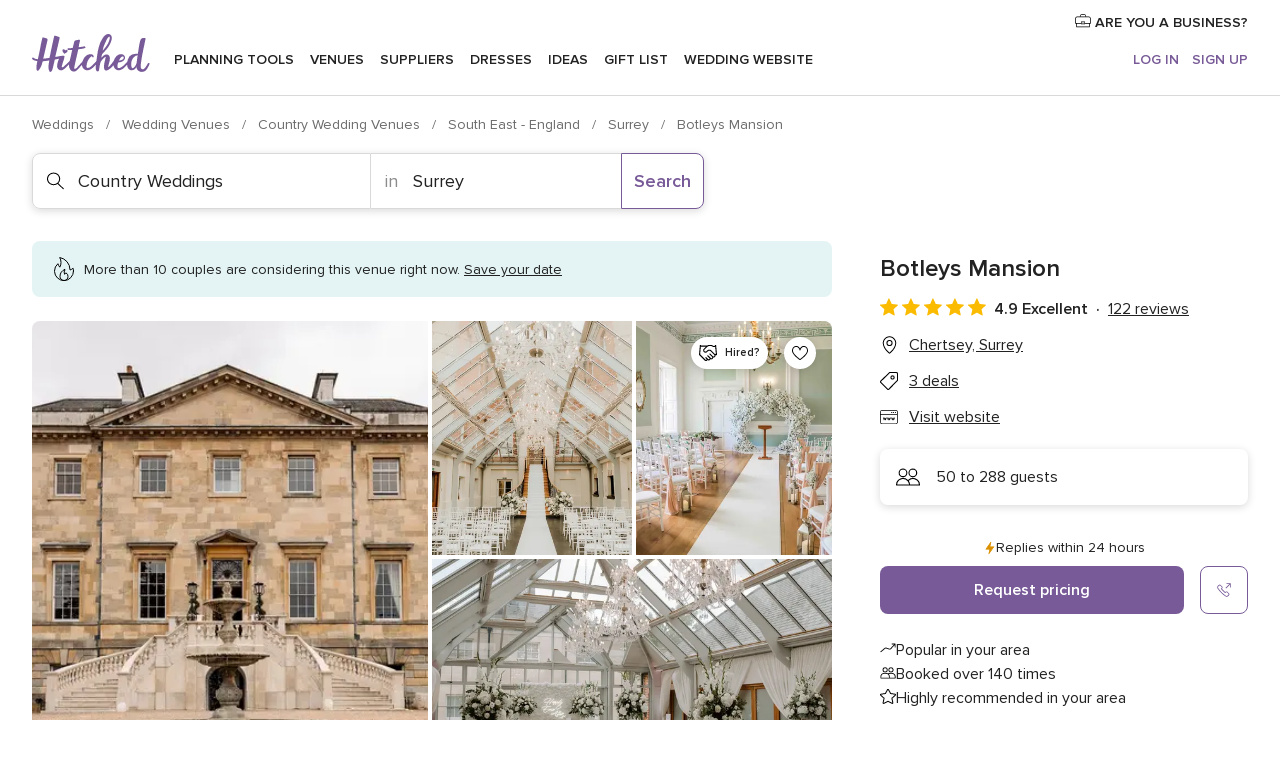

--- FILE ---
content_type: text/html; charset=UTF-8
request_url: https://www.hitched.co.uk/wedding-venues/botleys-mansion_5324.htm
body_size: 66505
content:
<!DOCTYPE html>
<html lang="en-GB" prefix="og: http://ogp.me/ns#">
<head>
<meta http-equiv="Content-Type" content="text/html; charset=utf-8">
<title>Botleys Mansion in Chertsey, Surrey - Updated prices | hitched.co.uk</title>
<meta name="description" content="Botleys Mansion (Country Weddings Chertsey). Guest capacity 50 to 288. Recommended by 98% of couples. Read their 122 reviews.">
<meta name="keywords" content="Botleys Mansion, Country Weddings Botleys Mansion, Wedding Venues Botleys Mansion, weddings Botleys Mansion, wedding Botleys Mansion, Country Weddings Chertsey, Country Weddings Surrey, weddings Chertsey">
<meta name="robots" content="all">
<meta name="distribution" content="global">
<meta name="rating" content="general">
<meta name="pbdate" content="14:01:00 26/01/2026">
<link rel="canonical" href="https://www.hitched.co.uk/wedding-venues/botleys-mansion_5324.htm">
<link rel="alternate" href="android-app://uk.co.weddingspot.launcher/weddingspotcouk/m.hitched.co.uk/wedding-venues/botleys-mansion_5324.htm">
<meta name="viewport" content="width=device-width, initial-scale=1.0">
<meta name="apple-custom-itunes-app" content="app-id=606949137">
<meta name="apple-itunes-app" content="app-id=606949137, app-argument=https://app.appsflyer.com/id606949137?pid=WP-iOS-UK&c=WP-UK-LANDINGS&s=gb">
<meta name="google-play-app" content="app-id=uk.co.weddingspot.launcher">
<link rel="shortcut icon" href="https://www.hitched.co.uk/mobile/assets/img/favicon/favicon.png">
<meta property="fb:pages" content="83317592798" />
<meta property="fb:app_id" content="917591111729392" />
<meta property="og:type" content="website" />
<meta property="og:title" content="Botleys Mansion" />
<meta property="og:description" content="Welcome to Botleys Mansion The magical Surrey mansion with a mysterious royal past. Set within acres of rolling parkland just thirty minutes from London, Botleys Mansion is an exclusive-use grand Palladian mansion with sweeping grounds, a" />
<meta property="og:image" content="https://cdn0.hitched.co.uk/vendor/6279/3_2/1280/jpg/botleys-mansion-surrey_4_196279-176795248299376.jpeg">
<meta property="og:image:secure_url" content="https://cdn0.hitched.co.uk/vendor/6279/3_2/1280/jpg/botleys-mansion-surrey_4_196279-176795248299376.jpeg">
<meta property="og:image:alt" content="Botleys Mansion">
<meta property="og:url" content="https://www.hitched.co.uk/wedding-venues/botleys-mansion_5324.htm" />
<meta name="twitter:card" content="summary_large_image" />
<link rel="stylesheet" href="https://www.hitched.co.uk/builds/desktop/css/symfnw-Hitched192-1-20260126-005-1_www_m_/WebBundleResponsiveMarketplaceStorefrontHitched.css">
<script>
var internalTrackingService = internalTrackingService || {
triggerSubmit : function() {},
triggerAbandon : function() {},
loaded : false
};
</script>
<script type="text/javascript">
function getCookie (name) {var b = document.cookie.match('(^|;)\\s*' + name + '\\s*=\\s*([^;]+)'); return b ? unescape(b.pop()) : null}
function overrideOneTrustGeo () {
const otgeoCookie = getCookie('otgeo') || '';
const regexp = /^([A-Za-z]+)(?:,([A-Za-z]+))?$/g;
const matches = [...otgeoCookie.matchAll(regexp)][0];
if (matches) {
const countryCode = matches[1];
const stateCode = matches[2];
const geolocationResponse = {
countryCode
};
if (stateCode) {
geolocationResponse.stateCode = stateCode;
}
return {
geolocationResponse
};
}
}
var OneTrust = overrideOneTrustGeo() || undefined;
</script>
<span class="ot-sdk-show-settings" style="display: none"></span>
<script src="https://cdn.cookielaw.org/scripttemplates/otSDKStub.js" data-language="en-GB" data-domain-script="b2ba0fca-b56c-4f55-981c-935cd22f6e66" data-ignore-ga='true' defer></script>
<script>var isCountryCookiesActiveByDefault=false,CONSENT_ANALYTICS_GROUP="C0002",CONSENT_PERSONALIZATION_GROUP="C0003",CONSENT_TARGETED_ADVERTISING_GROUP="C0004",CONSENT_SOCIAL_MEDIA_GROUP="C0005",cookieConsentContent='',hideCookieConsentLayer= '', OptanonAlertBoxClosed='';hideCookieConsentLayer=getCookie('hideCookieConsentLayer');OptanonAlertBoxClosed=getCookie('OptanonAlertBoxClosed');if(hideCookieConsentLayer==="1"||Boolean(OptanonAlertBoxClosed)){cookieConsentContent=queryStringToJSON(getCookie('OptanonConsent')||'');}function getCookie(e){var o=document.cookie.match("(^|;)\\s*"+e+"\\s*=\\s*([^;]+)");return o?unescape(o.pop()):null}function queryStringToJSON(e){var o=e.split("&"),t={};return o.forEach(function(e){e=e.split("="),t[e[0]]=decodeURIComponent(e[1]||"")}),JSON.parse(JSON.stringify(t))}function isCookieGroupAllowed(e){var o=cookieConsentContent.groups;if("string"!=typeof o){if(!isCountryCookiesActiveByDefault && e===CONSENT_ANALYTICS_GROUP && getCookie('hideCookieConsentLayer')==="1"){return true}return isCountryCookiesActiveByDefault;}for(var t=o.split(","),n=0;n<t.length;n++)if(t[n].indexOf(e,0)>=0)return"1"===t[n].split(":")[1];return!1}function userHasAcceptedTheCookies(){var e=document.getElementsByTagName("body")[0],o=document.createEvent("HTMLEvents");cookieConsentContent=queryStringToJSON(getCookie("OptanonConsent")||""),!0===isCookieGroupAllowed(CONSENT_ANALYTICS_GROUP)&&(o.initEvent("analyticsCookiesHasBeenAccepted",!0,!1),e.dispatchEvent(o)),!0===isCookieGroupAllowed(CONSENT_PERSONALIZATION_GROUP)&&(o.initEvent("personalizationCookiesHasBeenAccepted",!0,!1),e.dispatchEvent(o)),!0===isCookieGroupAllowed(CONSENT_TARGETED_ADVERTISING_GROUP)&&(o.initEvent("targetedAdvertisingCookiesHasBeenAccepted",!0,!1),e.dispatchEvent(o)),!0===isCookieGroupAllowed(CONSENT_SOCIAL_MEDIA_GROUP)&&(o.initEvent("socialMediaAdvertisingCookiesHasBeenAccepted",!0,!1),e.dispatchEvent(o))}</script>
<script>
document.getElementsByTagName('body')[0].addEventListener('oneTrustLoaded', function () {
if (OneTrust.GetDomainData()?.ConsentModel?.Name === 'notice only') {
const cookiePolicyLinkSelector = document.querySelectorAll('.ot-sdk-show-settings')
cookiePolicyLinkSelector.forEach((selector) => {
selector.style.display = 'none'
})
}
})
</script>
<script>
function CMP() {
var body = document.getElementsByTagName('body')[0];
var event = document.createEvent('HTMLEvents');
var callbackIAB = (tcData, success) => {
if (success && (tcData.eventStatus === 'tcloaded' || tcData.eventStatus === 'useractioncomplete')) {
window.__tcfapi('removeEventListener', 2, () => {
}, callbackIAB);
if ((typeof window.Optanon !== "undefined" &&
!window.Optanon.GetDomainData().IsIABEnabled) ||
(tcData.gdprApplies &&
typeof window.Optanon !== "undefined" &&
window.Optanon.GetDomainData().IsIABEnabled &&
getCookie('OptanonAlertBoxClosed'))) {
userHasAcceptedTheCookies();
}
if (isCookieGroupAllowed(CONSENT_ANALYTICS_GROUP) !== true) {
event.initEvent('analyticsCookiesHasBeenDenied', true, false);
body.dispatchEvent(event);
}
if (isCookieGroupAllowed(CONSENT_TARGETED_ADVERTISING_GROUP) !== true) {
event.initEvent('targetedAdvertisingCookiesHasBeenDenied', true, false);
body.dispatchEvent(event);
}
if (tcData.gdprApplies && typeof window.Optanon !== "undefined" && window.Optanon.GetDomainData().IsIABEnabled) {
event.initEvent('IABTcDataReady', true, false);
body.dispatchEvent(event);
} else {
event.initEvent('nonIABCountryDataReady', true, false);
body.dispatchEvent(event);
}
}
}
var cnt = 0;
var consentSetInterval = setInterval(function () {
cnt += 1;
if (cnt === 600) {
userHasAcceptedTheCookies();
clearInterval(consentSetInterval);
}
if (typeof window.Optanon !== "undefined" && !window.Optanon.GetDomainData().IsIABEnabled) {
clearInterval(consentSetInterval);
userHasAcceptedTheCookies();
event.initEvent('oneTrustLoaded', true, false);
body.dispatchEvent(event);
event.initEvent('nonIABCountryDataReady', true, false);
body.dispatchEvent(event);
}
if (typeof window.__tcfapi !== "undefined") {
event.initEvent('oneTrustLoaded', true, false);
body.dispatchEvent(event);
clearInterval(consentSetInterval);
window.__tcfapi('addEventListener', 2, callbackIAB);
}
});
}
function OptanonWrapper() {
CMP();
}
</script>
</head><body>
<script>
var gtagScript = function() { var s = document.createElement("script"), el = document.getElementsByTagName("script")[0]; s.defer = true;
s.src = "https://www.googletagmanager.com/gtag/js?id=G-KTQ9MSRPY0";
el.parentNode.insertBefore(s, el);}
window.dataLayer = window.dataLayer || [];
const analyticsGroupOpt = isCookieGroupAllowed(CONSENT_ANALYTICS_GROUP) === true;
const targetedAdsOpt = isCookieGroupAllowed(CONSENT_TARGETED_ADVERTISING_GROUP) === true;
const personalizationOpt = isCookieGroupAllowed(CONSENT_PERSONALIZATION_GROUP) === true;
window['gtag_enable_tcf_support'] = true;
document.getElementsByTagName('body')[0].addEventListener('oneTrustLoaded', function () {
gtagScript();
});
function gtag(){dataLayer.push(arguments);}
gtag('js', new Date());
gtag('consent', 'default', {
'analytics_storage': analyticsGroupOpt ? 'granted' : 'denied',
'ad_storage': targetedAdsOpt ? 'granted' : 'denied',
'ad_user_data': targetedAdsOpt ? 'granted' : 'denied',
'ad_user_personalization': targetedAdsOpt ? 'granted' : 'denied',
'functionality_storage': targetedAdsOpt ? 'granted' : 'denied',
'personalization_storage': personalizationOpt ? 'granted' : 'denied',
'security_storage': 'granted'
});
gtag('set', 'ads_data_redaction', !analyticsGroupOpt);
gtag('set', 'allow_ad_personalization_signals', analyticsGroupOpt);
gtag('set', 'allow_google_signals', analyticsGroupOpt);
gtag('set', 'allow_interest_groups', analyticsGroupOpt);
gtag('config', 'G-KTQ9MSRPY0', { groups: 'analytics', 'send_page_view': false });
gtag('config', 'AW-1071976524', { groups: 'adwords' });
</script>

<div id="app-apps-download-banner" class="branch-banner-placeholder branchBannerPlaceholder"></div>

<a class="layoutSkipMain" href="#layoutMain">Skip to main content</a>
<header class="layoutHeader">
<span class="layoutHeader__hamburger app-header-menu-toggle">
<i class="svgIcon app-svg-async svgIcon__list-menu "   data-name="_common/list-menu" data-svg="https://cdn1.hitched.co.uk/assets/svg/optimized/_common/list-menu.svg" data-svg-lazyload="1"></i></span>
<a class="layoutHeader__logoAnchor app-analytics-event-click"
href="https://www.hitched.co.uk/">
<img src="https://www.hitched.co.uk/assets/img/logos/gen_logoHeader.svg"   alt="Weddings"  width="103" height="35"   >
</a>
<nav class="layoutHeader__nav app-header-nav">
<ul class="layoutNavMenu app-header-list">
<li class="layoutNavMenu__header">
<i class="svgIcon app-svg-async svgIcon__close layoutNavMenu__itemClose app-header-menu-toggle"   data-name="_common/close" data-svg="https://cdn1.hitched.co.uk/assets/svg/optimized/_common/close.svg" data-svg-lazyload="1"></i>        </li>
<li class="layoutNavMenu__item app-header-menu-item-openSection layoutNavMenu__item--my_wedding ">
<a href="https://www.hitched.co.uk/my-wedding-planner/"
class="layoutNavMenu__anchor app-header-menu-itemAnchor app-analytics-track-event-click "
data-tracking-section="header" data-tracking-category="Navigation" data-tracking-category-authed="1"
data-tracking-dt="tools"                >
Planning tools                </a>
<i class="svgIcon app-svg-async svgIcon__angleRightBlood layoutNavMenu__anchorArrow"   data-name="_common/angleRightBlood" data-svg="https://cdn1.hitched.co.uk/assets/svg/optimized/_common/angleRightBlood.svg" data-svg-lazyload="1"></i>
<div class="layoutNavMenuTab app-header-menu-itemDropdown">
<div class="layoutNavMenuTab__layout">
<div class="layoutNavMenuTab__header">
<i class="svgIcon app-svg-async svgIcon__angleLeftBlood layoutNavMenuTab__icon app-header-menu-item-closeSection"   data-name="_common/angleLeftBlood" data-svg="https://cdn1.hitched.co.uk/assets/svg/optimized/_common/angleLeftBlood.svg" data-svg-lazyload="1"></i>    <a class="layoutNavMenuTab__title" href="https://www.hitched.co.uk/my-wedding-planner/">
My wedding    </a>
<i class="svgIcon app-svg-async svgIcon__close layoutNavMenuTab__iconClose app-header-menu-toggle"   data-name="_common/close" data-svg="https://cdn1.hitched.co.uk/assets/svg/optimized/_common/close.svg" data-svg-lazyload="1"></i></div>
<div class="layoutNavMenuTabMyWedding">
<div class="layoutNavMenuTabMyWeddingList">
<a class="layoutNavMenuTabMyWedding__title" href="https://www.hitched.co.uk/my-wedding-planner/">
Plan your unique wedding        </a>
<ul class="layoutNavMenuTabMyWeddingList__content ">
<li class="layoutNavMenuTabMyWeddingList__item layoutNavMenuTabMyWeddingList__item--viewAll">
<a href="https://www.hitched.co.uk/my-wedding-planner/">View all</a>
</li>
<li class="layoutNavMenuTabMyWeddingList__item "
>
<a href="https://www.hitched.co.uk/planner/todo/">
<i class="svgIcon app-svg-async svgIcon__checklist layoutNavMenuTabMyWeddingList__itemIcon"   data-name="tools/categories/checklist" data-svg="https://cdn1.hitched.co.uk/assets/svg/optimized/tools/categories/checklist.svg" data-svg-lazyload="1"></i>                        Checklist                    </a>
</li>
<li class="layoutNavMenuTabMyWeddingList__item "
>
<a href="https://www.hitched.co.uk/planner/guest-manager/">
<i class="svgIcon app-svg-async svgIcon__guests layoutNavMenuTabMyWeddingList__itemIcon"   data-name="tools/categories/guests" data-svg="https://cdn1.hitched.co.uk/assets/svg/optimized/tools/categories/guests.svg" data-svg-lazyload="1"></i>                        Guests                    </a>
</li>
<li class="layoutNavMenuTabMyWeddingList__item "
>
<a href="https://www.hitched.co.uk/planner/tableplanner/">
<i class="svgIcon app-svg-async svgIcon__tables layoutNavMenuTabMyWeddingList__itemIcon"   data-name="tools/categories/tables" data-svg="https://cdn1.hitched.co.uk/assets/svg/optimized/tools/categories/tables.svg" data-svg-lazyload="1"></i>                        Seating chart                    </a>
</li>
<li class="layoutNavMenuTabMyWeddingList__item "
>
<a href="https://www.hitched.co.uk/planner/budget-planner/">
<i class="svgIcon app-svg-async svgIcon__budget layoutNavMenuTabMyWeddingList__itemIcon"   data-name="tools/categories/budget" data-svg="https://cdn1.hitched.co.uk/assets/svg/optimized/tools/categories/budget.svg" data-svg-lazyload="1"></i>                        Budget                    </a>
</li>
<li class="layoutNavMenuTabMyWeddingList__item "
>
<a href="https://www.hitched.co.uk/planner/shortlist/">
<i class="svgIcon app-svg-async svgIcon__vendors layoutNavMenuTabMyWeddingList__itemIcon"   data-name="tools/categories/vendors" data-svg="https://cdn1.hitched.co.uk/assets/svg/optimized/tools/categories/vendors.svg" data-svg-lazyload="1"></i>                        Wedding Suppliers                    </a>
</li>
<li class="layoutNavMenuTabMyWeddingList__item "
>
<a href="https://www.hitched.co.uk/website/index.php?actionReferrer=8">
<i class="svgIcon app-svg-async svgIcon__website layoutNavMenuTabMyWeddingList__itemIcon"   data-name="tools/categories/website" data-svg="https://cdn1.hitched.co.uk/assets/svg/optimized/tools/categories/website.svg" data-svg-lazyload="1"></i>                        Wedding website                    </a>
</li>
<li class="layoutNavMenuTabMyWeddingList__item app-analytics-track-event-click"
data-tracking-category="Navigation"
data-tracking-section="header_venues"
data-tracking-dt="contest"
>
<a href="https://www.hitched.co.uk/rewards">
<i class="svgIcon app-svg-async svgIcon__contest layoutNavMenuTabMyWeddingList__itemIcon"   data-name="tools/categories/contest" data-svg="https://cdn1.hitched.co.uk/assets/svg/optimized/tools/categories/contest.svg" data-svg-lazyload="1"></i>                        Hitched Rewards                    </a>
</li>
</ul>
</div>
<div class="layoutNavMenuTabMyWeddingBanners">
<div class="layoutNavMenuBannerBox app-header-menu-banner app-link "
data-href="https://www.hitched.co.uk/app-weddings"
>
<div class="layoutNavMenuBannerBox__content">
<p class="layoutNavMenuBannerBox__title">Get the Wedding Planning App</p>
<span class="layoutNavMenuBannerBox__subtitle">Get the Hitched app. Dream it. Plan it. Book it. Wherever you are.</span>
</div>
<img data-src="https://www.hitched.co.uk/assets/img/logos/square-icon.svg"  class="lazyload layoutNavMenuBannerBox__icon" alt="App icon"  width="60" height="60"  >
</div>
<div class="layoutNavMenuBannerBox app-header-menu-banner app-link "
data-href="https://www.hitched.co.uk/album-wedding-wedshoots"
>
<div class="layoutNavMenuBannerBox__content">
<a class="layoutNavMenuBannerBox__title" href="https://www.hitched.co.uk/album-wedding-wedshoots">Wedshoots</a>
<span class="layoutNavMenuBannerBox__subtitle">Collect all the photos from your wedding guests.</span>
</div>
<img data-src="https://www.hitched.co.uk/assets/img/wedshoots/ico_wedshoots.svg"  class="lazyload layoutNavMenuBannerBox__icon" alt="Wedshoots icon"  width="60" height="60"  >
</div>
</div>
</div>    </div>
</div>
</li>
<li class="layoutNavMenu__item app-header-menu-item-openSection layoutNavMenu__item--venues ">
<a href="https://www.hitched.co.uk/wedding-venues/"
class="layoutNavMenu__anchor app-header-menu-itemAnchor app-analytics-track-event-click "
data-tracking-section="header" data-tracking-category="Navigation" data-tracking-category-authed="1"
data-tracking-dt="venues"                >
Venues                </a>
<i class="svgIcon app-svg-async svgIcon__angleRightBlood layoutNavMenu__anchorArrow"   data-name="_common/angleRightBlood" data-svg="https://cdn1.hitched.co.uk/assets/svg/optimized/_common/angleRightBlood.svg" data-svg-lazyload="1"></i>
<div class="layoutNavMenuTab app-header-menu-itemDropdown">
<div class="layoutNavMenuTab__layout">
<div class="layoutNavMenuTab__header">
<i class="svgIcon app-svg-async svgIcon__angleLeftBlood layoutNavMenuTab__icon app-header-menu-item-closeSection"   data-name="_common/angleLeftBlood" data-svg="https://cdn1.hitched.co.uk/assets/svg/optimized/_common/angleLeftBlood.svg" data-svg-lazyload="1"></i>    <a class="layoutNavMenuTab__title" href="https://www.hitched.co.uk/wedding-venues/">
Venues    </a>
<i class="svgIcon app-svg-async svgIcon__close layoutNavMenuTab__iconClose app-header-menu-toggle"   data-name="_common/close" data-svg="https://cdn1.hitched.co.uk/assets/svg/optimized/_common/close.svg" data-svg-lazyload="1"></i></div>
<div class="layoutNavMenuTabVenues">
<div class="layoutNavMenuTabVenues__categories">
<div class="layoutNavMenuTabVenuesList">
<a class="layoutNavMenuTabVenues__title"
href="https://www.hitched.co.uk/wedding-venues/">
Wedding Venues            </a>
<ul class="layoutNavMenuTabVenuesList__content">
<li class="layoutNavMenuTabVenuesList__item layoutNavMenuTabVenuesList__item--viewAll">
<a href="https://www.hitched.co.uk/wedding-venues/">View all</a>
</li>
<li class="layoutNavMenuTabVenuesList__item">
<a href="https://www.hitched.co.uk/wedding-venues/barn-wedding-venues/">
Barn Weddings                        </a>
</li>
<li class="layoutNavMenuTabVenuesList__item">
<a href="https://www.hitched.co.uk/wedding-venues/country-wedding-venues/">
Country Weddings                        </a>
</li>
<li class="layoutNavMenuTabVenuesList__item">
<a href="https://www.hitched.co.uk/wedding-venues/pub-or-restaurant-wedding-venues/">
Bar, Pub and Restaurant                        </a>
</li>
<li class="layoutNavMenuTabVenuesList__item">
<a href="https://www.hitched.co.uk/wedding-venues/unique-weddings-wedding-venues/">
Unique and Unusual                        </a>
</li>
<li class="layoutNavMenuTabVenuesList__item">
<a href="https://www.hitched.co.uk/wedding-venues/castle-wedding-venues/">
Castle Weddings                        </a>
</li>
<li class="layoutNavMenuTabVenuesList__item">
<a href="https://www.hitched.co.uk/wedding-venues/historic-wedding-venues/">
Historic Weddings                        </a>
</li>
<li class="layoutNavMenuTabVenuesList__item">
<a href="https://www.hitched.co.uk/wedding-venues/vineyard-weddings-wedding-venues/">
Vineyard and Winery                        </a>
</li>
<li class="layoutNavMenuTabVenuesList__item">
<a href="https://www.hitched.co.uk/wedding-venues/city-wedding-venues/">
City Weddings                        </a>
</li>
<li class="layoutNavMenuTabVenuesList__item">
<a href="https://www.hitched.co.uk/wedding-venues/hotel-wedding-venues/">
Hotels                        </a>
</li>
<li class="layoutNavMenuTabVenuesList__item">
<a href="https://www.hitched.co.uk/wedding-venues/sporting-wedding-venues/">
Sporting                        </a>
</li>
<li class="layoutNavMenuTabVenuesList__item">
<a href="https://www.hitched.co.uk/wedding-venues/woodland-and-festival-wedding-venues/">
Woodland and Festival Weddings                        </a>
</li>
<li class="layoutNavMenuTabVenuesList__item">
<a href="https://www.hitched.co.uk/wedding-venues/coastal-wedding-venues/">
Coastal and Beach Weddings                        </a>
</li>
<li class="layoutNavMenuTabVenuesList__item">
<a href="https://www.hitched.co.uk/wedding-venues/marquee-wedding-venues/">
Marquee and Tent                        </a>
</li>
<li class="layoutNavMenuTabVenuesList__item">
<a href="https://www.hitched.co.uk/wedding-venues/stately-home-wedding-venues/">
Stately Home                        </a>
</li>
<li class="layoutNavMenuTabVenuesList__item">
<a href="https://www.hitched.co.uk/wedding-venues/asian-wedding-wedding-venues/">
Asian Weddings                        </a>
</li>
<li class="layoutNavMenuTabVenuesList__item layoutNavMenuTabVenuesList__item--highlight">
<a href="https://www.hitched.co.uk/promotions/wedding-venues">
Deals                        </a>
</li>
</ul>
</div>
</div>
<div class="layoutNavMenuTabVenuesBanners">
<div class="layoutNavMenuBannerBox app-header-menu-banner app-link app-analytics-track-event-click"
data-href="https://www.hitched.co.uk/destination-wedding"
data-tracking-section=header_venues                      data-tracking-category=Navigation                      data-tracking-dt=destination_weddings         >
<div class="layoutNavMenuBannerBox__content">
<p class="layoutNavMenuBannerBox__title">Destination weddings</p>
<span class="layoutNavMenuBannerBox__subtitle">Plan your wedding abroad.</span>
</div>
<img class="svgIcon svgIcon__plane_destination layoutNavMenuBannerBox__icon lazyload" data-src="https://cdn1.hitched.co.uk/assets/svg/original/illustration/plane_destination.svg"  alt="illustration plane destination" width="56" height="56" >    </div>
<div class="layoutNavMenuBannerBox app-header-menu-banner app-link app-analytics-track-event-click"
data-href="https://www.hitched.co.uk/rewards"
data-tracking-section=header_venues                      data-tracking-category=Navigation                      data-tracking-dt=contest         >
<div class="layoutNavMenuBannerBox__content">
<p class="layoutNavMenuBannerBox__title">Win £3,000</p>
<span class="layoutNavMenuBannerBox__subtitle">Earn entries and participate in the Hitched Rewards contest!</span>
</div>
<img class="svgIcon svgIcon__stars layoutNavMenuBannerBox__icon lazyload" data-src="https://cdn1.hitched.co.uk/assets/svg/original/illustration/stars.svg"  alt="illustration stars" width="56" height="56" >    </div>
</div>
</div>
</div>
</div>
</li>
<li class="layoutNavMenu__item app-header-menu-item-openSection layoutNavMenu__item--vendors ">
<a href="https://www.hitched.co.uk/wedding-suppliers/"
class="layoutNavMenu__anchor app-header-menu-itemAnchor app-analytics-track-event-click "
data-tracking-section="header" data-tracking-category="Navigation" data-tracking-category-authed="1"
data-tracking-dt="vendors"                >
Suppliers                </a>
<i class="svgIcon app-svg-async svgIcon__angleRightBlood layoutNavMenu__anchorArrow"   data-name="_common/angleRightBlood" data-svg="https://cdn1.hitched.co.uk/assets/svg/optimized/_common/angleRightBlood.svg" data-svg-lazyload="1"></i>
<div class="layoutNavMenuTab app-header-menu-itemDropdown">
<div class="layoutNavMenuTab__layout">
<div class="layoutNavMenuTab__header">
<i class="svgIcon app-svg-async svgIcon__angleLeftBlood layoutNavMenuTab__icon app-header-menu-item-closeSection"   data-name="_common/angleLeftBlood" data-svg="https://cdn1.hitched.co.uk/assets/svg/optimized/_common/angleLeftBlood.svg" data-svg-lazyload="1"></i>    <a class="layoutNavMenuTab__title" href="https://www.hitched.co.uk/wedding-suppliers/">
Suppliers    </a>
<i class="svgIcon app-svg-async svgIcon__close layoutNavMenuTab__iconClose app-header-menu-toggle"   data-name="_common/close" data-svg="https://cdn1.hitched.co.uk/assets/svg/optimized/_common/close.svg" data-svg-lazyload="1"></i></div>
<div class="layoutNavMenuTabVendors">
<div class="layoutNavMenuTabVendors__content">
<div class="layoutNavMenuTabVendorsList">
<a class="layoutNavMenuTabVendors__title" href="https://www.hitched.co.uk/wedding-suppliers/">
Book all the services for your wedding            </a>
<ul class="layoutNavMenuTabVendorsList__content">
<li class="layoutNavMenuTabVendorsList__item layoutNavMenuTabVendorsList__item--viewAll">
<a href="https://www.hitched.co.uk/wedding-suppliers/">View all</a>
</li>
<li class="layoutNavMenuTabVendorsList__item">
<i class="svgIcon app-svg-async svgIcon__categPhoto layoutNavMenuTabVendorsList__itemIcon"   data-name="vendors/categories/categPhoto" data-svg="https://cdn1.hitched.co.uk/assets/svg/optimized/vendors/categories/categPhoto.svg" data-svg-lazyload="1"></i>                        <a href="https://www.hitched.co.uk/wedding-photographers/">
Photographers                        </a>
</li>
<li class="layoutNavMenuTabVendorsList__item">
<i class="svgIcon app-svg-async svgIcon__categVideo layoutNavMenuTabVendorsList__itemIcon"   data-name="vendors/categories/categVideo" data-svg="https://cdn1.hitched.co.uk/assets/svg/optimized/vendors/categories/categVideo.svg" data-svg-lazyload="1"></i>                        <a href="https://www.hitched.co.uk/wedding-videographers/">
Videographers                        </a>
</li>
<li class="layoutNavMenuTabVendorsList__item">
<i class="svgIcon app-svg-async svgIcon__categMusic layoutNavMenuTabVendorsList__itemIcon"   data-name="vendors/categories/categMusic" data-svg="https://cdn1.hitched.co.uk/assets/svg/optimized/vendors/categories/categMusic.svg" data-svg-lazyload="1"></i>                        <a href="https://www.hitched.co.uk/wedding-music-and-djs/">
Music and DJs                        </a>
</li>
<li class="layoutNavMenuTabVendorsList__item">
<i class="svgIcon app-svg-async svgIcon__categRental layoutNavMenuTabVendorsList__itemIcon"   data-name="vendors/categories/categRental" data-svg="https://cdn1.hitched.co.uk/assets/svg/optimized/vendors/categories/categRental.svg" data-svg-lazyload="1"></i>                        <a href="https://www.hitched.co.uk/wedding-cars-and-travel/">
Cars and Travel                        </a>
</li>
<li class="layoutNavMenuTabVendorsList__item">
<i class="svgIcon app-svg-async svgIcon__categInvite layoutNavMenuTabVendorsList__itemIcon"   data-name="vendors/categories/categInvite" data-svg="https://cdn1.hitched.co.uk/assets/svg/optimized/vendors/categories/categInvite.svg" data-svg-lazyload="1"></i>                        <a href="https://www.hitched.co.uk/wedding-stationery/">
Stationery                        </a>
</li>
<li class="layoutNavMenuTabVendorsList__item">
<i class="svgIcon app-svg-async svgIcon__categGift layoutNavMenuTabVendorsList__itemIcon"   data-name="vendors/categories/categGift" data-svg="https://cdn1.hitched.co.uk/assets/svg/optimized/vendors/categories/categGift.svg" data-svg-lazyload="1"></i>                        <a href="https://www.hitched.co.uk/wedding-favours/">
Favours                        </a>
</li>
<li class="layoutNavMenuTabVendorsList__item">
<i class="svgIcon app-svg-async svgIcon__categFlower layoutNavMenuTabVendorsList__itemIcon"   data-name="vendors/categories/categFlower" data-svg="https://cdn1.hitched.co.uk/assets/svg/optimized/vendors/categories/categFlower.svg" data-svg-lazyload="1"></i>                        <a href="https://www.hitched.co.uk/wedding-florist/">
Florists                        </a>
</li>
<li class="layoutNavMenuTabVendorsList__item">
<i class="svgIcon app-svg-async svgIcon__categPlanner layoutNavMenuTabVendorsList__itemIcon"   data-name="vendors/categories/categPlanner" data-svg="https://cdn1.hitched.co.uk/assets/svg/optimized/vendors/categories/categPlanner.svg" data-svg-lazyload="1"></i>                        <a href="https://www.hitched.co.uk/wedding-planner/">
Planners                        </a>
</li>
<li class="layoutNavMenuTabVendorsList__item">
<i class="svgIcon app-svg-async svgIcon__categPlane layoutNavMenuTabVendorsList__itemIcon"   data-name="vendors/categories/categPlane" data-svg="https://cdn1.hitched.co.uk/assets/svg/optimized/vendors/categories/categPlane.svg" data-svg-lazyload="1"></i>                        <a href="https://www.hitched.co.uk/wedding-honeymoons/">
Honeymoons                        </a>
</li>
</ul>
</div>
<div class="layoutNavMenuTabVendorsListOthers">
<p class="layoutNavMenuTabVendorsListOthers__subtitle">More wedding professionals</p>
<ul class="layoutNavMenuTabVendorsListOthers__container">
<li class="layoutNavMenuTabVendorsListOthers__item">
<a href="https://www.hitched.co.uk/wedding-beauty-hair-make-up/">
Beauty, Hair & Make Up                        </a>
</li>
<li class="layoutNavMenuTabVendorsListOthers__item">
<a href="https://www.hitched.co.uk/wedding-decorative-hire/">
Decor Hire and Styling                        </a>
</li>
<li class="layoutNavMenuTabVendorsListOthers__item">
<a href="https://www.hitched.co.uk/wedding-mobile-bar-services/">
Mobile Bar Services                        </a>
</li>
<li class="layoutNavMenuTabVendorsListOthers__item">
<a href="https://www.hitched.co.uk/wedding-something-different/">
Something Different                        </a>
</li>
<li class="layoutNavMenuTabVendorsListOthers__item">
<a href="https://www.hitched.co.uk/wedding-bridalwear-shop/">
Bridalwear Shops                        </a>
</li>
<li class="layoutNavMenuTabVendorsListOthers__item">
<a href="https://www.hitched.co.uk/wedding-entertainment/">
Entertainment                        </a>
</li>
<li class="layoutNavMenuTabVendorsListOthers__item">
<a href="https://www.hitched.co.uk/wedding-speechwriting/">
Speechwriting                        </a>
</li>
<li class="layoutNavMenuTabVendorsListOthers__item">
<a href="https://www.hitched.co.uk/wedding-cakes/">
Cakes                        </a>
</li>
<li class="layoutNavMenuTabVendorsListOthers__item">
<a href="https://www.hitched.co.uk/wedding-catering/">
Catering                        </a>
</li>
<li class="layoutNavMenuTabVendorsListOthers__item">
<a href="https://www.hitched.co.uk/wedding-marquee-and-tipi-hire/">
Marquee & Tipi Hire                        </a>
</li>
<li class="layoutNavMenuTabVendorsListOthers__item">
<a href="https://www.hitched.co.uk/wedding-photo-booths/">
Photo Booth                        </a>
</li>
<li class="layoutNavMenuTabVendorsListOthers__item">
<a href="https://www.hitched.co.uk/wedding-celebrants/">
Celebrants                        </a>
</li>
<li class="layoutNavMenuTabVendorsListOthers__deals">
<a href="https://www.hitched.co.uk/promotions/wedding-suppliers">
Deals                        </a>
</li>
</ul>
</div>
</div>
<div class="layoutNavMenuTabVendorsBanners">
<div class="layoutNavMenuBannerBox app-header-menu-banner app-link app-analytics-track-event-click"
data-href="https://www.hitched.co.uk/destination-wedding"
data-tracking-section=header_vendors                      data-tracking-category=Navigation                      data-tracking-dt=destination_weddings         >
<div class="layoutNavMenuBannerBox__content">
<p class="layoutNavMenuBannerBox__title">Destination weddings</p>
<span class="layoutNavMenuBannerBox__subtitle">Plan your wedding abroad.</span>
</div>
<img class="svgIcon svgIcon__plane_destination layoutNavMenuBannerBox__icon lazyload" data-src="https://cdn1.hitched.co.uk/assets/svg/original/illustration/plane_destination.svg"  alt="illustration plane destination" width="56" height="56" >    </div>
<div class="layoutNavMenuBannerBox app-header-menu-banner app-link app-analytics-track-event-click"
data-href="https://www.hitched.co.uk/rewards"
data-tracking-section=header_vendors                      data-tracking-category=Navigation                      data-tracking-dt=contest         >
<div class="layoutNavMenuBannerBox__content">
<p class="layoutNavMenuBannerBox__title">Win £3,000</p>
<span class="layoutNavMenuBannerBox__subtitle">Earn entries and participate in the Hitched Rewards contest!</span>
</div>
<img class="svgIcon svgIcon__stars layoutNavMenuBannerBox__icon lazyload" data-src="https://cdn1.hitched.co.uk/assets/svg/original/illustration/stars.svg"  alt="illustration stars" width="56" height="56" >    </div>
</div>
</div>    </div>
</div>
</li>
<li class="layoutNavMenu__item app-header-menu-item-openSection layoutNavMenu__item--dresses ">
<a href="https://www.hitched.co.uk/wedding-dresses/"
class="layoutNavMenu__anchor app-header-menu-itemAnchor app-analytics-track-event-click "
data-tracking-section="header" data-tracking-category="Navigation" data-tracking-category-authed="1"
data-tracking-dt="dresses"                >
Dresses                </a>
<i class="svgIcon app-svg-async svgIcon__angleRightBlood layoutNavMenu__anchorArrow"   data-name="_common/angleRightBlood" data-svg="https://cdn1.hitched.co.uk/assets/svg/optimized/_common/angleRightBlood.svg" data-svg-lazyload="1"></i>
<div class="layoutNavMenuTab app-header-menu-itemDropdown">
<div class="layoutNavMenuTab__layout">
<div class="layoutNavMenuTab__header">
<i class="svgIcon app-svg-async svgIcon__angleLeftBlood layoutNavMenuTab__icon app-header-menu-item-closeSection"   data-name="_common/angleLeftBlood" data-svg="https://cdn1.hitched.co.uk/assets/svg/optimized/_common/angleLeftBlood.svg" data-svg-lazyload="1"></i>    <a class="layoutNavMenuTab__title" href="https://www.hitched.co.uk/wedding-dresses/">
Dresses    </a>
<i class="svgIcon app-svg-async svgIcon__close layoutNavMenuTab__iconClose app-header-menu-toggle"   data-name="_common/close" data-svg="https://cdn1.hitched.co.uk/assets/svg/optimized/_common/close.svg" data-svg-lazyload="1"></i></div>
<div class="layoutNavMenuTabDresses">
<div class="layoutNavMenuTabDressesList">
<a class="layoutNavMenuTabDresses__title" href="https://www.hitched.co.uk/wedding-dresses/">
Attire for the entire wedding party        </a>
<ul class="layoutNavMenuTabDressesList__content">
<li class="layoutNavMenuTabDressesList__item layoutNavMenuTabDressesList__item--viewAll">
<a href="https://www.hitched.co.uk/wedding-dresses/">View all</a>
</li>
<li class="layoutNavMenuTabDressesList__item">
<a href="https://www.hitched.co.uk/wedding-dresses/" class="layoutNavMenuTabDressesList__Link">
<i class="svgIcon app-svg-async svgIcon__bride-dress layoutNavMenuTabDressesList__itemIcon"   data-name="dresses/categories/bride-dress" data-svg="https://cdn1.hitched.co.uk/assets/svg/optimized/dresses/categories/bride-dress.svg" data-svg-lazyload="1"></i>                        Bride                    </a>
</li>
<li class="layoutNavMenuTabDressesList__item">
<a href="https://www.hitched.co.uk/mens-wedding-suits/" class="layoutNavMenuTabDressesList__Link">
<i class="svgIcon app-svg-async svgIcon__suit layoutNavMenuTabDressesList__itemIcon"   data-name="dresses/categories/suit" data-svg="https://cdn1.hitched.co.uk/assets/svg/optimized/dresses/categories/suit.svg" data-svg-lazyload="1"></i>                        Groom                    </a>
</li>
<li class="layoutNavMenuTabDressesList__item">
<a href="https://www.hitched.co.uk/mother-of-the-bride/" class="layoutNavMenuTabDressesList__Link">
<i class="svgIcon app-svg-async svgIcon__godmum layoutNavMenuTabDressesList__itemIcon"   data-name="dresses/categories/godmum" data-svg="https://cdn1.hitched.co.uk/assets/svg/optimized/dresses/categories/godmum.svg" data-svg-lazyload="1"></i>                        Mother of the bride                    </a>
</li>
<li class="layoutNavMenuTabDressesList__item">
<a href="https://www.hitched.co.uk/bridesmaids-dresses/" class="layoutNavMenuTabDressesList__Link">
<i class="svgIcon app-svg-async svgIcon__dress layoutNavMenuTabDressesList__itemIcon"   data-name="dresses/categories/dress" data-svg="https://cdn1.hitched.co.uk/assets/svg/optimized/dresses/categories/dress.svg" data-svg-lazyload="1"></i>                        Bridesmaids                    </a>
</li>
<li class="layoutNavMenuTabDressesList__item">
<a href="https://www.hitched.co.uk/bridal-headwear-and-jewellery/" class="layoutNavMenuTabDressesList__Link">
<i class="svgIcon app-svg-async svgIcon__diamond layoutNavMenuTabDressesList__itemIcon"   data-name="dresses/categories/diamond" data-svg="https://cdn1.hitched.co.uk/assets/svg/optimized/dresses/categories/diamond.svg" data-svg-lazyload="1"></i>                        Jewellery                    </a>
</li>
<li class="layoutNavMenuTabDressesList__item">
<a href="https://www.hitched.co.uk/wedding-shoes/" class="layoutNavMenuTabDressesList__Link">
<i class="svgIcon app-svg-async svgIcon__shoe layoutNavMenuTabDressesList__itemIcon"   data-name="dresses/categories/shoe" data-svg="https://cdn1.hitched.co.uk/assets/svg/optimized/dresses/categories/shoe.svg" data-svg-lazyload="1"></i>                        Shoes                    </a>
</li>
<li class="layoutNavMenuTabDressesList__item">
<a href="https://www.hitched.co.uk/wedding-cufflinks-and-watches/" class="layoutNavMenuTabDressesList__Link">
<i class="svgIcon app-svg-async svgIcon__handbag layoutNavMenuTabDressesList__itemIcon"   data-name="dresses/categories/handbag" data-svg="https://cdn1.hitched.co.uk/assets/svg/optimized/dresses/categories/handbag.svg" data-svg-lazyload="1"></i>                        Cufflinks                    </a>
</li>
<li class="layoutNavMenuTabDressesList__item">
<a href="https://www.hitched.co.uk/wedding-rings/" class="layoutNavMenuTabDressesList__Link">
<i class="svgIcon app-svg-async svgIcon__ring layoutNavMenuTabDressesList__itemIcon"   data-name="dresses/categories/ring" data-svg="https://cdn1.hitched.co.uk/assets/svg/optimized/dresses/categories/ring.svg" data-svg-lazyload="1"></i>                        Rings                    </a>
</li>
</ul>
</div>
<div class="layoutNavMenuTabDressesFeatured">
<p class="layoutNavMenuTabDresses__subtitle">Featured designers</p>
<div class="layoutNavMenuTabDressesFeatured__content">
<a href="https://www.hitched.co.uk/wedding-dresses/martin-thornburg-for-mon-cheri/">
<figure class="layoutNavMenuTabDressesFeaturedItem">
<img data-src="https://cdn0.hitched.co.uk/cat/wedding-dresses/martin-thornburg-for-mon-cheri/mt1443-fedora--mfvr603785.jpg"  class="lazyload layoutNavMenuTabDressesFeaturedItem__image" alt="Martin Thornburg for Mon Cheri"  width="290" height="406"  >
<figcaption class="layoutNavMenuTabDressesFeaturedItem__name">Martin Thornburg for Mon Cheri</figcaption>
</figure>
</a>
<a href="https://www.hitched.co.uk/wedding-dresses/justin-alexander-signature/">
<figure class="layoutNavMenuTabDressesFeaturedItem">
<img data-src="https://cdn0.hitched.co.uk/cat/wedding-dresses/justin-alexander-signature/sculptura--mfvr628511.jpg"  class="lazyload layoutNavMenuTabDressesFeaturedItem__image" alt="Justin Alexander Signature"  width="290" height="406"  >
<figcaption class="layoutNavMenuTabDressesFeaturedItem__name">Justin Alexander Signature</figcaption>
</figure>
</a>
<a href="https://www.hitched.co.uk/wedding-dresses/adore/">
<figure class="layoutNavMenuTabDressesFeaturedItem">
<img data-src="https://cdn0.hitched.co.uk/cat/wedding-dresses/adore-by-justin-alexander/salome--mfvr628159.jpg"  class="lazyload layoutNavMenuTabDressesFeaturedItem__image" alt="Adore by Justin Alexander"  width="290" height="406"  >
<figcaption class="layoutNavMenuTabDressesFeaturedItem__name">Adore by Justin Alexander</figcaption>
</figure>
</a>
<a href="https://www.hitched.co.uk/wedding-dresses/justin-alexander/">
<figure class="layoutNavMenuTabDressesFeaturedItem">
<img data-src="https://cdn0.hitched.co.uk/cat/wedding-dresses/justin-alexander/landon--mfvr627999.jpg"  class="lazyload layoutNavMenuTabDressesFeaturedItem__image" alt="Justin Alexander"  width="290" height="406"  >
<figcaption class="layoutNavMenuTabDressesFeaturedItem__name">Justin Alexander</figcaption>
</figure>
</a>
<a href="https://www.hitched.co.uk/wedding-dresses/martina-liana/">
<figure class="layoutNavMenuTabDressesFeaturedItem">
<img data-src="https://cdn0.hitched.co.uk/cat/wedding-dresses/martina-liana/ml1998--mfvr627295.jpg"  class="lazyload layoutNavMenuTabDressesFeaturedItem__image" alt="Martina Liana"  width="290" height="406"  >
<figcaption class="layoutNavMenuTabDressesFeaturedItem__name">Martina Liana</figcaption>
</figure>
</a>
</div>
</div>
</div>
</div>
</div>
</li>
<li class="layoutNavMenu__item app-header-menu-item-openSection layoutNavMenu__item--articles ">
<a href="https://www.hitched.co.uk/wedding-planning/"
class="layoutNavMenu__anchor app-header-menu-itemAnchor app-analytics-track-event-click "
data-tracking-section="header" data-tracking-category="Navigation" data-tracking-category-authed="1"
data-tracking-dt="ideas"                >
Ideas                </a>
<i class="svgIcon app-svg-async svgIcon__angleRightBlood layoutNavMenu__anchorArrow"   data-name="_common/angleRightBlood" data-svg="https://cdn1.hitched.co.uk/assets/svg/optimized/_common/angleRightBlood.svg" data-svg-lazyload="1"></i>
<div class="layoutNavMenuTab app-header-menu-itemDropdown">
<div class="layoutNavMenuTab__layout">
<div class="layoutNavMenuTab__header">
<i class="svgIcon app-svg-async svgIcon__angleLeftBlood layoutNavMenuTab__icon app-header-menu-item-closeSection"   data-name="_common/angleLeftBlood" data-svg="https://cdn1.hitched.co.uk/assets/svg/optimized/_common/angleLeftBlood.svg" data-svg-lazyload="1"></i>    <a class="layoutNavMenuTab__title" href="https://www.hitched.co.uk/wedding-planning/">
Wedding ideas    </a>
<i class="svgIcon app-svg-async svgIcon__close layoutNavMenuTab__iconClose app-header-menu-toggle"   data-name="_common/close" data-svg="https://cdn1.hitched.co.uk/assets/svg/optimized/_common/close.svg" data-svg-lazyload="1"></i></div>
<div class="layoutNavMenuTabArticles">
<div class="layoutNavMenuTabArticlesList">
<a class="layoutNavMenuTabArticles__title" href="https://www.hitched.co.uk/wedding-planning/">
Wedding inspiration and ideas        </a>
<ul class="layoutNavMenuTabArticlesList__content">
<li class="layoutNavMenuTabArticlesList__item layoutNavMenuTabArticlesList__item--viewAll">
<a href="https://www.hitched.co.uk/wedding-planning/">View all</a>
</li>
<li class="layoutNavMenuTabArticlesList__item">
<a href="https://www.hitched.co.uk/real-weddings/">
Real Weddings                    </a>
</li>
<li class="layoutNavMenuTabArticlesList__item">
<a href="https://www.hitched.co.uk/wedding-planning/organising-and-planning/">
Planning Essentials                    </a>
</li>
<li class="layoutNavMenuTabArticlesList__item">
<a href="https://www.hitched.co.uk/wedding-planning/invite-wording-and-etiquette/">
Stationery and Wording Ideas                    </a>
</li>
<li class="layoutNavMenuTabArticlesList__item">
<a href="https://www.hitched.co.uk/wedding-planning/budget/">
Budget                    </a>
</li>
<li class="layoutNavMenuTabArticlesList__item">
<a href="https://www.hitched.co.uk/wedding-planning/stag-and-hen/">
Stag and Hen                    </a>
</li>
<li class="layoutNavMenuTabArticlesList__item">
<a href="https://www.hitched.co.uk/wedding-planning/ceremony-and-reception/">
Ceremony and Reception                    </a>
</li>
<li class="layoutNavMenuTabArticlesList__item">
<a href="https://www.hitched.co.uk/wedding-planning/entertainment/">
Entertainment                    </a>
</li>
<li class="layoutNavMenuTabArticlesList__item">
<a href="https://www.hitched.co.uk/wedding-planning/bridalwear-articles/">
Wedding Fashion                    </a>
</li>
<li class="layoutNavMenuTabArticlesList__item">
<a href="https://www.hitched.co.uk/wedding-planning/flowers/">
Flowers                    </a>
</li>
<li class="layoutNavMenuTabArticlesList__item">
<a href="https://www.hitched.co.uk/wedding-planning/cakes/">
Cakes                    </a>
</li>
<li class="layoutNavMenuTabArticlesList__item">
<a href="https://www.hitched.co.uk/wedding-planning/photography/">
Photography                    </a>
</li>
<li class="layoutNavMenuTabArticlesList__item">
<a href="https://www.hitched.co.uk/wedding-planning/beauty/">
Beauty and Wellbeing                    </a>
</li>
<li class="layoutNavMenuTabArticlesList__item">
<a href="https://www.hitched.co.uk/wedding-planning/wedding-diy/">
Wedding DIY                    </a>
</li>
<li class="layoutNavMenuTabArticlesList__item">
<a href="https://www.hitched.co.uk/wedding-planning/honeymoon-articles/">
Honeymoons                    </a>
</li>
<li class="layoutNavMenuTabArticlesList__item">
<a href="https://www.hitched.co.uk/wedding-speeches/">
Wedding Speeches                    </a>
</li>
<li class="layoutNavMenuTabArticlesList__item">
<a href="https://www.hitched.co.uk/wedding-planning/news/">
News                    </a>
</li>
<li class="layoutNavMenuTabArticlesList__item">
<a href="https://www.hitched.co.uk/wedding-planning/promotional/">
Promotional                    </a>
</li>
<li class="layoutNavMenuTabArticlesList__item">
<a href="https://www.hitched.co.uk/wedding-songs/">
Wedding Songs                    </a>
</li>
</ul>
</div>
<div class="layoutNavMenuTabArticlesBanners">
<div class="layoutNavMenuTabArticlesBannersItem app-header-menu-banner app-link"
data-href="https://www.hitched.co.uk/wedding-photos">
<figure class="layoutNavMenuTabArticlesBannersItem__figure">
<img data-src="https://www.hitched.co.uk/assets/img/components/header/tabs/realweddings_banner.jpg" data-srcset="https://www.hitched.co.uk/assets/img/components/header/tabs/realweddings_banner@2x.jpg 2x" class="lazyload layoutNavMenuTabArticlesBannersItem__image" alt="Real weddings"  width="304" height="90"  >
<figcaption class="layoutNavMenuTabArticlesBannersItem__content">
<a href="https://www.hitched.co.uk/wedding-photos"
title="Real weddings"
class="layoutNavMenuTabArticlesBannersItem__title">Real weddings</a>
<p class="layoutNavMenuTabArticlesBannersItem__description">
Find wedding inspiration that fits your style with photos from real couples.            </p>
</figcaption>
</figure>
</div>
</div>
</div>    </div>
</div>
</li>
<li class="layoutNavMenu__item app-header-menu-item-openSection layoutNavMenu__item--community ">
<a href="https://forums.hitched.co.uk/"
class="layoutNavMenu__anchor app-header-menu-itemAnchor app-analytics-track-event-click "
data-tracking-section="header" data-tracking-category="Navigation" data-tracking-category-authed="1"
data-tracking-dt="community"                >
Wedding forums                </a>
<i class="svgIcon app-svg-async svgIcon__angleRightBlood layoutNavMenu__anchorArrow"   data-name="_common/angleRightBlood" data-svg="https://cdn1.hitched.co.uk/assets/svg/optimized/_common/angleRightBlood.svg" data-svg-lazyload="1"></i>
<div class="layoutNavMenuTab app-header-menu-itemDropdown">
<div class="layoutNavMenuTab__layout">
<div class="layoutNavMenuTab__header">
<i class="svgIcon app-svg-async svgIcon__angleLeftBlood layoutNavMenuTab__icon app-header-menu-item-closeSection"   data-name="_common/angleLeftBlood" data-svg="https://cdn1.hitched.co.uk/assets/svg/optimized/_common/angleLeftBlood.svg" data-svg-lazyload="1"></i>    <a class="layoutNavMenuTab__title" href="https://forums.hitched.co.uk/">
Wedding forums    </a>
<i class="svgIcon app-svg-async svgIcon__close layoutNavMenuTab__iconClose app-header-menu-toggle"   data-name="_common/close" data-svg="https://cdn1.hitched.co.uk/assets/svg/optimized/_common/close.svg" data-svg-lazyload="1"></i></div>
<div class="layoutNavMenuTabCommunity">
<div class="layoutNavMenuTabCommunityList">
<a class="layoutNavMenuTabCommunity__title" href="https://forums.hitched.co.uk/">
Forums        </a>
<ul class="layoutNavMenuTabCommunityList__content">
<li class="layoutNavMenuTabCommunityList__item layoutNavMenuTabCommunityList__item--viewAll">
<a href="https://forums.hitched.co.uk/">View all</a>
</li>
<li class="layoutNavMenuTabCommunityList__item">
<a href="https://forums.hitched.co.uk/chat/forums/topic/beauty-and-attire/">
Wedding Attire                    </a>
</li>
<li class="layoutNavMenuTabCommunityList__item">
<a href="https://forums.hitched.co.uk/chat/forums/topic/honeymoons-getting-married-abroad-105/">
Honeymoons & Getting Married Abroad                    </a>
</li>
<li class="layoutNavMenuTabCommunityList__item">
<a href="https://forums.hitched.co.uk/chat/forums/topic/feedback-to-hitched-37/">
Feedback to Hitched                    </a>
</li>
<li class="layoutNavMenuTabCommunityList__item">
<a href="https://forums.hitched.co.uk/chat/forums/topic/wedding-planning-27/">
Planning                    </a>
</li>
<li class="layoutNavMenuTabCommunityList__item">
<a href="https://forums.hitched.co.uk/chat/forums/topic/just-married-28/">
Just Married                    </a>
</li>
<li class="layoutNavMenuTabCommunityList__item">
<a href="https://forums.hitched.co.uk/chat/forums/topic/for-sale-31/">
For Sale                    </a>
</li>
<li class="layoutNavMenuTabCommunityList__item">
<a href="https://forums.hitched.co.uk/chat/forums/topic/etiquette-and-advice/">
Etiquette and Advice                    </a>
</li>
<li class="layoutNavMenuTabCommunityList__item">
<a href="https://forums.hitched.co.uk/chat/forums/topic/weight-loss-forum-35/">
Beauty & Wellbeing                    </a>
</li>
<li class="layoutNavMenuTabCommunityList__item">
<a href="https://forums.hitched.co.uk/chat/forums/topic/off-topic-posts-34/">
Off Topic Posts                    </a>
</li>
<li class="layoutNavMenuTabCommunityList__item">
<a href="https://forums.hitched.co.uk/chat/forums/topic/wanted-32/">
Wanted                    </a>
</li>
</ul>
</div>
<div class="layoutNavMenuTabCommunityLast">
<p class="layoutNavMenuTabCommunityLast__subtitle app-header-menu-community app-link"
role="link"
tabindex="0" data-href="https://forums.hitched.co.uk/">Check out the latest</p>
<ul class="layoutNavMenuTabCommunityLast__list">
<li>
<a href="https://forums.hitched.co.uk/">
Discussions                    </a>
</li>
<li>
<a href="https://forums.hitched.co.uk/chat/forums/photos">
Photos                    </a>
</li>
<li>
<a href="https://forums.hitched.co.uk/chat/forums/videos">
Videos                    </a>
</li>
<li>
<a href="https://forums.hitched.co.uk/chat/forums/users">
Members                    </a>
</li>
</ul>
</div>
</div>    </div>
</div>
</li>
<li class="layoutNavMenu__item  layoutNavMenu__item--gifts ">
<a href="https://www.hitched.co.uk/giftlist/"
class="layoutNavMenu__anchor app-header-menu-itemAnchor app-analytics-track-event-click "
data-tracking-section="header" data-tracking-category="Navigation" data-tracking-category-authed="1"
data-tracking-dt="gift_list"                >
Gift List                </a>
</li>
<li class="layoutNavMenu__item app-header-menu-item-openSection layoutNavMenu__item--websites ">
<a href="https://www.hitched.co.uk/wedding-website/"
class="layoutNavMenu__anchor app-header-menu-itemAnchor app-analytics-track-event-click "
data-tracking-section="header" data-tracking-category="Navigation" data-tracking-category-authed="1"
data-tracking-dt="wedding_websites"                >
<span>Wedding&nbsp;</span>Website                </a>
<i class="svgIcon app-svg-async svgIcon__angleRightBlood layoutNavMenu__anchorArrow"   data-name="_common/angleRightBlood" data-svg="https://cdn1.hitched.co.uk/assets/svg/optimized/_common/angleRightBlood.svg" data-svg-lazyload="1"></i>
<div class="layoutNavMenuTab app-header-menu-itemDropdown">
<div class="layoutNavMenuTab__layout">
<div class="layoutNavMenuTab__header">
<i class="svgIcon app-svg-async svgIcon__angleLeftBlood layoutNavMenuTab__icon app-header-menu-item-closeSection"   data-name="_common/angleLeftBlood" data-svg="https://cdn1.hitched.co.uk/assets/svg/optimized/_common/angleLeftBlood.svg" data-svg-lazyload="1"></i>    <a class="layoutNavMenuTab__title" href="https://www.hitched.co.uk/wedding-website/">
Your wedding website    </a>
<i class="svgIcon app-svg-async svgIcon__close layoutNavMenuTab__iconClose app-header-menu-toggle"   data-name="_common/close" data-svg="https://cdn1.hitched.co.uk/assets/svg/optimized/_common/close.svg" data-svg-lazyload="1"></i></div>
<div class="layoutNavMenuTabWebsites">
<div class="layoutNavMenuTabWebsitesList">
<a class="layoutNavMenuTabWebsites__title app-ua-track-event"
data-track-c='Navigation' data-track-a='a-click' data-track-l='d-desktop+s-header_wws+o-vendors_item_profile+dt-wizard' data-track-v='0' data-track-ni='0'                href="https://www.hitched.co.uk/tools/website-wizard?actionReferrer=11">
Your own wedding website in minutes            </a>
<ul class="layoutNavMenuTabWebsitesList__content">
<li class="layoutNavMenuTabWebsitesList__item">
<a class="layoutNavMenuTabWebsitesList__Link" href="https://www.hitched.co.uk/tools/website-wizard?actionReferrer=3">
Create your wedding website                    </a>
</li>
<li class="layoutNavMenuTabWebsitesList__item">
<a class="layoutNavMenuTabWebsitesList__Link" href="https://www.hitched.co.uk/find-wedding-website">
Find a couple's Hitched website                    </a>
</li>
</ul>
</div>
<div class="layoutNavMenuTabWebsiteFeatured">
<a class="layoutNavMenuTabWebsiteFeatured__subtitle app-ua-track-event"
data-track-c='Navigation' data-track-a='a-click' data-track-l='d-desktop+s-header_wws+o-vendors_item_profile+dt-wizard' data-track-v='0' data-track-ni='0'                href="https://www.hitched.co.uk/tools/website-wizard?actionReferrer=12">
Choose your design            </a>
<div class="layoutNavMenuTabWebsiteFeatured__wrapperCards">
<a class="layoutNavMenuTabWebsiteFeatured__anchorCard app-ua-track-event"
data-track-c='Navigation' data-track-a='a-click' data-track-l='d-desktop+s-header_wws+o-vendors_item_profile+dt-website_choose_design_1' data-track-v='0' data-track-ni='0'                    href="https://www.hitched.co.uk/tools/website-wizard?templateId=202&layoutId=1&actionReferrer=5">
<div class=" layoutNavMenuTabWebsiteFeatured__card layoutNavMenuTabWebsiteFeatured__card--smallCard "
data-id="202"
data-page=""
data-option="setTemplate"
data-id-layout="1"
data-custom-layout=""
data-css-class="all_designs/dynamicOverlay.min.css"
data-family="dynamic"
data-premium="0">
<img data-src="https://cdn0.hitched.co.uk/website/fotos/templates/202_thumb_mobile_sm@2x.jpg?v=31f23c083a08ed0a57b36a7f25042f77" data-srcset="https://cdn0.hitched.co.uk/website/fotos/templates/202_thumb_mobile_sm@2x.jpg?v=31f23c083a08ed0a57b36a7f25042f77 1x, https://cdn0.hitched.co.uk/website/fotos/templates/202_thumb_mobile_sm@2x.jpg?v=31f23c083a08ed0a57b36a7f25042f77 2x" class="lazyload layoutNavMenuTabWebsiteFeatured__thumb layoutNavMenuTabWebsiteFeatured__thumbMobile" alt=""  width="150" height="325"  >
<img data-src="https://cdn0.hitched.co.uk/website/fotos/templates/202_thumb_md.jpg?v=31f23c083a08ed0a57b36a7f25042f77" data-srcset="https://cdn0.hitched.co.uk/website/fotos/templates/202_thumb_md.jpg?v=31f23c083a08ed0a57b36a7f25042f77 1x, https://cdn0.hitched.co.uk/website/fotos/templates/202_thumb_md@2x.jpg?v=31f23c083a08ed0a57b36a7f25042f77 2x" class="lazyload layoutNavMenuTabWebsiteFeatured__thumb layoutNavMenuTabWebsiteFeatured__thumb--smallImageVertical" alt=""  width="560" height="704"  >
</div>
<div class="layoutNavMenuTabWebsiteFeatured__title">
Earthy Flora    </div>
</a>
<a class="layoutNavMenuTabWebsiteFeatured__anchorCard app-ua-track-event"
data-track-c='Navigation' data-track-a='a-click' data-track-l='d-desktop+s-header_wws+o-vendors_item_profile+dt-website_choose_design_2' data-track-v='0' data-track-ni='0'                    href="https://www.hitched.co.uk/tools/website-wizard?templateId=281&layoutId=1&actionReferrer=5">
<div class=" layoutNavMenuTabWebsiteFeatured__card layoutNavMenuTabWebsiteFeatured__card--smallCard "
data-id="281"
data-page=""
data-option="setTemplate"
data-id-layout="1"
data-custom-layout=""
data-css-class="all_designs/dynamicOverlay.min.css"
data-family="dynamic"
data-premium="0">
<img data-src="https://cdn0.hitched.co.uk/website/fotos/templates/281_thumb_mobile_sm@2x.jpg?v=31f23c083a08ed0a57b36a7f25042f77" data-srcset="https://cdn0.hitched.co.uk/website/fotos/templates/281_thumb_mobile_sm@2x.jpg?v=31f23c083a08ed0a57b36a7f25042f77 1x, https://cdn0.hitched.co.uk/website/fotos/templates/281_thumb_mobile_sm@2x.jpg?v=31f23c083a08ed0a57b36a7f25042f77 2x" class="lazyload layoutNavMenuTabWebsiteFeatured__thumb layoutNavMenuTabWebsiteFeatured__thumbMobile" alt=""  width="150" height="325"  >
<img data-src="https://cdn0.hitched.co.uk/website/fotos/templates/281_thumb_md.jpg?v=31f23c083a08ed0a57b36a7f25042f77" data-srcset="https://cdn0.hitched.co.uk/website/fotos/templates/281_thumb_md.jpg?v=31f23c083a08ed0a57b36a7f25042f77 1x, https://cdn0.hitched.co.uk/website/fotos/templates/281_thumb_md@2x.jpg?v=31f23c083a08ed0a57b36a7f25042f77 2x" class="lazyload layoutNavMenuTabWebsiteFeatured__thumb layoutNavMenuTabWebsiteFeatured__thumb--smallImageVertical" alt=""  width="560" height="704"  >
</div>
<div class="layoutNavMenuTabWebsiteFeatured__title">
Woodgrain Lace    </div>
</a>
<a class="layoutNavMenuTabWebsiteFeatured__anchorCard app-ua-track-event"
data-track-c='Navigation' data-track-a='a-click' data-track-l='d-desktop+s-header_wws+o-vendors_item_profile+dt-website_choose_design_3' data-track-v='0' data-track-ni='0'                    href="https://www.hitched.co.uk/tools/website-wizard?templateId=192&layoutId=1&actionReferrer=5">
<div class=" layoutNavMenuTabWebsiteFeatured__card layoutNavMenuTabWebsiteFeatured__card--smallCard "
data-id="192"
data-page=""
data-option="setTemplate"
data-id-layout="1"
data-custom-layout=""
data-css-class="all_designs/dynamicBlock.min.css"
data-family="dynamic"
data-premium="0">
<img data-src="https://cdn0.hitched.co.uk/website/fotos/templates/192_thumb_mobile_sm@2x.jpg?v=31f23c083a08ed0a57b36a7f25042f77" data-srcset="https://cdn0.hitched.co.uk/website/fotos/templates/192_thumb_mobile_sm@2x.jpg?v=31f23c083a08ed0a57b36a7f25042f77 1x, https://cdn0.hitched.co.uk/website/fotos/templates/192_thumb_mobile_sm@2x.jpg?v=31f23c083a08ed0a57b36a7f25042f77 2x" class="lazyload layoutNavMenuTabWebsiteFeatured__thumb layoutNavMenuTabWebsiteFeatured__thumbMobile" alt=""  width="150" height="325"  >
<img data-src="https://cdn0.hitched.co.uk/website/fotos/templates/192_thumb_md.jpg?v=31f23c083a08ed0a57b36a7f25042f77" data-srcset="https://cdn0.hitched.co.uk/website/fotos/templates/192_thumb_md.jpg?v=31f23c083a08ed0a57b36a7f25042f77 1x, https://cdn0.hitched.co.uk/website/fotos/templates/192_thumb_md@2x.jpg?v=31f23c083a08ed0a57b36a7f25042f77 2x" class="lazyload layoutNavMenuTabWebsiteFeatured__thumb layoutNavMenuTabWebsiteFeatured__thumb--smallImageVertical" alt=""  width="560" height="704"  >
</div>
<div class="layoutNavMenuTabWebsiteFeatured__title">
Breezy Botanical    </div>
</a>
<a class="layoutNavMenuTabWebsiteFeatured__anchorCard app-ua-track-event"
data-track-c='Navigation' data-track-a='a-click' data-track-l='d-desktop+s-header_wws+o-vendors_item_profile+dt-website_choose_design_4' data-track-v='0' data-track-ni='0'                    href="https://www.hitched.co.uk/tools/website-wizard?templateId=200&layoutId=1&actionReferrer=5">
<div class=" layoutNavMenuTabWebsiteFeatured__card layoutNavMenuTabWebsiteFeatured__card--smallCard "
data-id="200"
data-page=""
data-option="setTemplate"
data-id-layout="1"
data-custom-layout=""
data-css-class="all_designs/dynamicOverlay.min.css"
data-family="dynamic"
data-premium="0">
<img data-src="https://cdn0.hitched.co.uk/website/fotos/templates/200_thumb_mobile_sm@2x.jpg?v=31f23c083a08ed0a57b36a7f25042f77" data-srcset="https://cdn0.hitched.co.uk/website/fotos/templates/200_thumb_mobile_sm@2x.jpg?v=31f23c083a08ed0a57b36a7f25042f77 1x, https://cdn0.hitched.co.uk/website/fotos/templates/200_thumb_mobile_sm@2x.jpg?v=31f23c083a08ed0a57b36a7f25042f77 2x" class="lazyload layoutNavMenuTabWebsiteFeatured__thumb layoutNavMenuTabWebsiteFeatured__thumbMobile" alt=""  width="150" height="325"  >
<img data-src="https://cdn0.hitched.co.uk/website/fotos/templates/200_thumb_md.jpg?v=31f23c083a08ed0a57b36a7f25042f77" data-srcset="https://cdn0.hitched.co.uk/website/fotos/templates/200_thumb_md.jpg?v=31f23c083a08ed0a57b36a7f25042f77 1x, https://cdn0.hitched.co.uk/website/fotos/templates/200_thumb_md@2x.jpg?v=31f23c083a08ed0a57b36a7f25042f77 2x" class="lazyload layoutNavMenuTabWebsiteFeatured__thumb layoutNavMenuTabWebsiteFeatured__thumb--smallImageVertical" alt=""  width="560" height="704"  >
</div>
<div class="layoutNavMenuTabWebsiteFeatured__title">
Confetti Glamour    </div>
</a>
</div>
<a class="layoutNavMenuTabWebsiteFeatured__seeMoreWebsites app-ua-track-event"
data-track-c='Navigation' data-track-a='a-click' data-track-l='d-desktop+s-header_wws+o-vendors_item_profile+dt-website_wizard_all_designs' data-track-v='0' data-track-ni='0'            href="https://www.hitched.co.uk/tools/website-wizard?actionReferrer=6">
See all website designs        </a>
</div>
</div>
</div>
</div>
</li>
<li class="layoutNavMenu__itemFooter layoutNavMenu__itemFooter--bordered app-analytics-track-event-click"
data-tracking-section="header"
data-tracking-category="Navigation"
data-tracking-dt="contest"
data-tracking-category-authed="1"
>
<a class="layoutNavMenu__anchorFooter" href="https://www.hitched.co.uk/rewards">
<i class="svgIcon app-svg-async svgIcon__celebrate "   data-name="_common/celebrate" data-svg="https://cdn1.hitched.co.uk/assets/svg/optimized/_common/celebrate.svg" data-svg-lazyload="1"></i>                    Enter to win £3,000                </a>
</li>
<li class="layoutNavMenu__itemFooter">
<a class="layoutNavMenu__anchorFooter" rel="nofollow" href="https://wedshootsapp.onelink.me/2833772549?pid=WP-Android-GB&amp;c=WP-GB-MOBILE&amp;af_dp=wedshoots%3A%2F%2F">WedShoots</a>
</li>
<li class="layoutNavMenu__itemFooter">
<a class="layoutNavMenu__anchorFooter" rel="nofollow" href="https://weddingspotcouk.onelink.me/KWqT?pid=WP-Android-GB&amp;c=WP-GB-MOBILE&amp;af_dp=weddingspotcouk%3A%2F%2F">Get the Wedding Planning App</a>
</li>
<li class="layoutNavMenu__itemFooter layoutNavMenu__itemFooter--bordered">
<a class="layoutNavMenu__anchorFooter" href="https://www.hitched.co.uk/business-login/" rel="nofollow">
Business login            </a>
</li>
</ul>
</nav>
<div class="layoutHeader__overlay app-header-menu-toggle app-header-menu-overlay"></div>
<div class="layoutHeader__authArea app-header-auth-area">
<a href="https://www.hitched.co.uk/users-login.php" class="layoutHeader__authNoLoggedAreaMobile" title="User login">
<i class="svgIcon app-svg-async svgIcon__user "   data-name="_common/user" data-svg="https://cdn1.hitched.co.uk/assets/svg/optimized/_common/user.svg" data-svg-lazyload="1"></i>    </a>
<div class="layoutHeader__authNoLoggedArea app-header-auth-area">
<a class="layoutHeader__vendorAuth"
rel="nofollow"
href="https://www.hitched.co.uk/business-login/">
<i class="svgIcon app-svg-async svgIcon__briefcase layoutHeader__vendorAuthIcon"   data-name="vendors/briefcase" data-svg="https://cdn1.hitched.co.uk/assets/svg/optimized/vendors/briefcase.svg" data-svg-lazyload="1"></i>    ARE YOU A BUSINESS?</a>
<ul class="layoutNavMenuAuth">
<li class="layoutNavMenuAuth__item">
<a href="https://www.hitched.co.uk/users-login.php"
class="layoutNavMenuAuth__anchor">Log In</a>
</li>
<li class="layoutNavMenuAuth__item">
<a href="https://www.hitched.co.uk/users-signup.php"
class="layoutNavMenuAuth__anchor">Sign up </a>
</li>
</ul>    </div>
</div>
</header>
<main id="layoutMain" class="layoutMain">
<div class="app-storefront-native-share hidden"
data-text="Hey! I found this wedding supplier that you might like: https://www.hitched.co.uk/wedding-venues/botleys-mansion_5324.htm?utm_source=share"
data-dialog-title="Share Botleys Mansion"
data-subject="👀 Look at what I found on Hitched.co.uk"
></div>
<nav class="storefrontBreadcrumb app-storefront-breadcrumb">
<nav class="breadcrumb app-breadcrumb   ">
<ul class="breadcrumb__list">
<li>
<a  href="https://www.hitched.co.uk/">
Weddings                    </a>
</li>
<li>
<a  href="https://www.hitched.co.uk/wedding-venues/">
Wedding Venues                    </a>
</li>
<li>
<a  href="https://www.hitched.co.uk/wedding-venues/country-wedding-venues/">
Country Wedding Venues                    </a>
</li>
<li>
<a  href="https://www.hitched.co.uk/wedding-venues/country-wedding-venues/south-east-england.htm">
South East - England                    </a>
</li>
<li>
<a  href="https://www.hitched.co.uk/wedding-venues/country-wedding-venues/surrey.htm">
Surrey                    </a>
</li>
<li>
Botleys Mansion                            </li>
</ul>
</nav>
    </nav>
<div class="storefrontFullSearcher app-searcher-tracking">
<form class="storefrontFullSearcher__form app-searcher app-searcher-form-tracking suggestCategory
app-smart-searcher      app-searcher-simplification"
method="get"
role="search"
action="https://www.hitched.co.uk/busc.php">
<input type="hidden" name="id_grupo" value="">
<input type="hidden" name="id_sector" value="502">
<input type="hidden" name="id_region" value="">
<input type="hidden" name="id_provincia" value="10084">
<input type="hidden" name="id_poblacion" value="">
<input type="hidden" name="id_geozona" value="">
<input type="hidden" name="geoloc" value="0">
<input type="hidden" name="latitude">
<input type="hidden" name="longitude">
<input type="hidden" name="keyword" value="">
<input type="hidden" name="faqs[]" value="">
<input type="hidden" name="capacityRange[]" value="">
<div class="storefrontFullSearcher__category app-filter-searcher-field show-searcher-reset">
<i class="svgIcon app-svg-async svgIcon__search storefrontFullSearcher__categoryIcon"   data-name="_common/search" data-svg="https://cdn1.hitched.co.uk/assets/svg/optimized/_common/search.svg" data-svg-lazyload="1"></i>        <input class="storefrontFullSearcher__input app-filter-searcher-input app-searcher-category-input-tracking app-searcher-category-input"
type="text"
value="Country Weddings"
name="txtStrSearch"
data-last-value="Country Weddings"
data-placeholder-default="Search vendor category or name"
data-placeholder-focused="Search vendor category or name"
aria-label="Search vendor category or name"
placeholder="Search vendor category or name"
autocomplete="off">
<span class="storefrontFullSearcher__categoryReset app-searcher-reset-category">
<i class="svgIcon app-svg-async svgIcon__close storefrontFullSearcher__categoryResetIcon"   data-name="_common/close" data-svg="https://cdn1.hitched.co.uk/assets/svg/optimized/_common/close.svg" data-svg-lazyload="1"></i>        </span>
<div class="storefrontFullSearcher__placeholder app-filter-searcher-list"></div>
</div>
<div class="storefrontFullSearcher__location">
<span class="storefrontFullSearcher__locationFixedText">in</span>
<input class="storefrontFullSearcher__input app-searcher-location-input app-searcher-location-input-tracking"
type="text"
data-last-value="Surrey"
data-placeholder-default="Location"
placeholder="Location"
data-placeholder-focused="Location"
aria-label="Location"
value="Surrey"
name="txtLocSearch"
autocomplete="off">
<span class="storefrontFullSearcher__locationReset app-searcher-reset-location">
<i class="svgIcon app-svg-async svgIcon__close searcher__locationResetIcon"   data-name="_common/close" data-svg="https://cdn1.hitched.co.uk/assets/svg/optimized/_common/close.svg" data-svg-lazyload="1"></i>        </span>
<div class="storefrontFullSearcher__placeholder app-searcher-location-placeholder"></div>
</div>
<button type="submit" class="storefrontFullSearcher__submit app-searcher-submit-button app-searcher-submit-tracking">
Search    </button>
</form>
</div>
<article class="storefront app-main-storefront app-article-storefront app-storefront-heading   app-storefront"
data-vendor-id=196279    data-lite-vendor=""
>
<div class="app-features-container hidden"
data-is-storefront="1"
data-multi-category-vendor-recommended=""
data-is-data-collector-enabled="0"
data-is-vendor-view-enabled="1"
data-is-lead-form-validation-enabled="0"
></div>
<aside class="storefrontHeadingWrap">
<header class="storefrontHeading storefrontHeading--sticky app-storefront-sticky-heading">
<div class="storefrontHeading__titleWrap" data-testid="storefrontHeadingTitle">
<h1 class="storefrontHeading__title">Botleys Mansion</h1>
</div>
<div class="storefrontHeading__content">
<div class="storefrontHeadingReviews">
<a class="storefrontHeading__item app-heading-quick-link app-heading-global-tracking" href="#reviews" data-section="reviews">
<span class="storefrontHeadingReviews__stars" data-testid="storefrontHeadingReviewsStars">
<i class="svgIcon app-svg-async svgIcon__star storefrontHeadingReviews__icon"   data-name="_common/star" data-svg="https://cdn1.hitched.co.uk/assets/svg/optimized/_common/star.svg" data-svg-lazyload="1"></i>                            <i class="svgIcon app-svg-async svgIcon__star storefrontHeadingReviews__icon"   data-name="_common/star" data-svg="https://cdn1.hitched.co.uk/assets/svg/optimized/_common/star.svg" data-svg-lazyload="1"></i>                            <i class="svgIcon app-svg-async svgIcon__star storefrontHeadingReviews__icon"   data-name="_common/star" data-svg="https://cdn1.hitched.co.uk/assets/svg/optimized/_common/star.svg" data-svg-lazyload="1"></i>                            <i class="svgIcon app-svg-async svgIcon__star storefrontHeadingReviews__icon"   data-name="_common/star" data-svg="https://cdn1.hitched.co.uk/assets/svg/optimized/_common/star.svg" data-svg-lazyload="1"></i>                            <i class="svgIcon app-svg-async svgIcon__star storefrontHeadingReviews__icon"   data-name="_common/star" data-svg="https://cdn1.hitched.co.uk/assets/svg/optimized/_common/star.svg" data-svg-lazyload="1"></i>                                        <span class="srOnly">4.9 out of 5 rating</span>
<strong class="storefrontHeadingReviews__starsValue" data-testid="storefrontHeadingReviewsStarsValue" aria-hidden="true">4.9 Excellent</strong>
</span>
</a>
<a class="storefrontHeading__item app-heading-quick-link app-heading-global-tracking" href="#reviews" data-section="reviews">
<span class="storefrontHeadingReviews__count" data-testid="storefrontHeadingReviewsCount">
122 reviews        </span>
</a>
</div>
<div class="storefrontHeadingLocation storefrontHeading__item" data-testid="storefrontHeadingLocation">
<i class="svgIcon app-svg-async svgIcon__location storefrontHeadingLocation__icon"   data-name="_common/location" data-svg="https://cdn1.hitched.co.uk/assets/svg/optimized/_common/location.svg" data-svg-lazyload="1"></i>                    <div class="storefrontHeadingLocation__label app-heading-global-tracking"  data-section="map">
<a class="app-heading-quick-link" href="#map">
Chertsey, Surrey                                                    </a>
</div>
</div>
<div class="storefrontHeadingDeals storefrontHeading__item" data-testid="storefrontHeadingDeals">
<a class="storefrontHeadingDeals__number app-heading-quick-link app-heading-global-tracking"  data-section="deals" href="#deals">
<i class="svgIcon app-svg-async svgIcon__promosTag storefrontHeadingDeals__numberIcon"   data-name="vendors/promosTag" data-svg="https://cdn1.hitched.co.uk/assets/svg/optimized/vendors/promosTag.svg" data-svg-lazyload="1"></i>                            <span class="storefrontHeadingDeals__numberLabel">
3 deals                        </span>
</a>
</div>
<div class="storefrontHeadingWebsite storefrontHeading__item">
<i class="svgIcon app-svg-async svgIcon__website storefrontHeadingWebsite__icon"   data-name="tools/categories/website" data-svg="https://cdn1.hitched.co.uk/assets/svg/optimized/tools/categories/website.svg" data-svg-lazyload="1"></i>    <span data-href="https://www.harperweddingvenues.co.uk/venue/notley-abbey/"
data-id-zorigen="0"
data-frm-insert="94"
data-frm-variant="4"
class="storefrontHeadingWebsite__label app-storefront-visit-website">Visit website</span>
</div>
</div>
<div class="storefrontHeadingFaqs">
<div class="storefrontHeadingFaqsCard" data-testid="storefrontHeadingFaqsCardGuests">
<i class="svgIcon app-svg-async svgIcon__guests-simple storefrontHeadingFaqsCard__icon"   data-name="_common/guests-simple" data-svg="https://cdn1.hitched.co.uk/assets/svg/optimized/_common/guests-simple.svg" data-svg-lazyload="1"></i>        <span class="storefrontHeadingFaqsCard__label">50 to 288 guests</span>
</div>
</div>
<div class="storefrontHeadingLeads" data-testid="storefrontHeadingLeads">
<div class="inspireTrust">
<i class="svgIcon app-svg-async svgIcon__thunderShort inspireTrust__icon"   data-name="_common/thunderShort" data-svg="https://cdn1.hitched.co.uk/assets/svg/optimized/_common/thunderShort.svg" data-svg-lazyload="1"></i>    Replies within 24 hours</div>
<button
type="button"
class=" button button--primary storefrontHeading__lead  app-default-simple-lead app-show-responsive-modal "
data-storefront-id=""
data-vendor-id="196279"
data-frm-insert=""
data-frm-insert-json="{&quot;desktop&quot;:1,&quot;desktopLogged&quot;:90,&quot;mobile&quot;:20,&quot;mobileLogged&quot;:77}"
data-section="showPhone"
aria-label="Request pricing"
data-lead-with-flexible-dates="1"
data-tracking-section="storefrontHeader"                            data-lead-with-flexible-dates="1"                            data-lead-form-with-services=""                >
Request pricing            </button>
<button
type="button"
class=" storefrontHeading__contactItem storefrontHeading__phone button button--secondary app-default-phone-lead app-heading-global-tracking app-show-responsive-modal "
data-storefront-id=""
data-vendor-id="196279"
data-frm-insert=""
data-frm-insert-json="{&quot;desktop&quot;:65,&quot;desktopLogged&quot;:65,&quot;mobile&quot;:66,&quot;mobileLogged&quot;:93}"
data-section="showPhone"
aria-label="Phone number"
data-lead-with-flexible-dates="1"
data-lead-with-flexible-dates="1"                            data-lead-form-with-services=""                            data-is-sign-up-enabled="1"                >
<i class="svgIcon app-svg-async svgIcon__phoneLink "   data-name="_common/phoneLink" data-svg="https://cdn1.hitched.co.uk/assets/svg/optimized/_common/phoneLink.svg" data-svg-lazyload="1"></i>            </button>
</div>
<div class="storefrontHeadingFooterBox">
<div class="storefrontHeadingVendorFeatures app-vendor-facts-feature">
<p class="storefrontHeadingVendorFeatures--item" data-item="visit">
<i class="svgIcon app-svg-async svgIcon__popular-arrow-icon "   data-name="vendors/vendorsFacts/popular-arrow-icon" data-svg="https://cdn1.hitched.co.uk/assets/svg/optimized/vendors/vendorsFacts/popular-arrow-icon.svg" data-svg-lazyload="1"></i>                <span>Popular in your area</span>
</p>
<p class="storefrontHeadingVendorFeatures--item" data-item="booking">
<i class="svgIcon app-svg-async svgIcon__couplesChoice-icon "   data-name="vendors/vendorsFacts/couplesChoice-icon" data-svg="https://cdn1.hitched.co.uk/assets/svg/optimized/vendors/vendorsFacts/couplesChoice-icon.svg" data-svg-lazyload="1"></i>                <span>Booked over 140 times</span>
</p>
<p class="storefrontHeadingVendorFeatures--item" data-item="review">
<i class="svgIcon app-svg-async svgIcon__outlineStar-icon "   data-name="vendors/vendorsFacts/outlineStar-icon" data-svg="https://cdn1.hitched.co.uk/assets/svg/optimized/vendors/vendorsFacts/outlineStar-icon.svg" data-svg-lazyload="1"></i>                <span>Highly recommended in your area</span>
</p>
</div>
</div>
</header>
</aside>
<div class="storefrontUrgencyBadgetsBanner">

<div class="storefrontUrgencyBadgets app-default-simple-lead app-show-responsive-modal "
    data-storefront-id=""
    data-vendor-id="196279"
    data-frm-insert=""
    data-frm-insert-json="{&quot;desktop&quot;:1,&quot;desktopLogged&quot;:90,&quot;mobile&quot;:20,&quot;mobileLogged&quot;:77}"
                data-lead-with-flexible-dates="1"
                        data-tracking-section="storefrontHeader"                    data-lead-with-flexible-dates="1"                    data-lead-form-with-services=""        >
    <i class="svgIcon app-svg-async svgIcon__matchesFire storefrontUrgencyBadgets__icon"   data-name="_common/matchesFire" data-svg="https://cdn1.hitched.co.uk/assets/svg/optimized/_common/matchesFire.svg" data-svg-lazyload="1"></i>    <div class="storefrontUrgencyBadgets__text">
        More than 10 couples are considering this venue right now. <span>Save your date</span>
    </div>
</div>
    </div>
<div class="storefrontVendorMessage">
</div>
<nav class="sectionNavigation storefrontNavigationStatic app-section-navigation-static">
<div class="storefrontNavigationStatic__slider">
<div class="scrollSnap app-scroll-snap-wrapper app-storefront-navigation-static-slider scrollSnap--fullBleed scrollSnap--floatArrows"
role="region" aria-label=" Carrousel">
<button type="button" aria-label="Previous" class="scrollSnap__arrow scrollSnap__arrow--prev app-scroll-snap-prev hidden disabled"><i class="svgIcon app-svg-async svgIcon__arrowLeftThick "   data-name="arrows/arrowLeftThick" data-svg="https://cdn1.hitched.co.uk/assets/svg/optimized/arrows/arrowLeftThick.svg" data-svg-lazyload="1"></i></button>
<div class="scrollSnap__container app-scroll-snap-container app-storefront-navigation-static-slider-container" dir="ltr">
<div class="scrollSnap__item app-scroll-snap-item app-storefront-navigation-static-slider-item"
data-id="0"
data-visualized-slide="false"
><div class="storefrontNavigationStatic__item scrollSnap__item sectionNavigation__itemRelevantInfo">
<a class="storefrontNavigationStatic__anchor app-section-navigation-tracking app-section-navigation-anchor" data-section="description" href="#description">
About            </a>
</div>
</div>
<div class="scrollSnap__item app-scroll-snap-item app-storefront-navigation-static-slider-item"
data-id="1"
data-visualized-slide="false"
><div class="storefrontNavigationStatic__item scrollSnap__item sectionNavigation__itemRelevantInfo">
<a class="storefrontNavigationStatic__anchor app-section-navigation-tracking app-section-navigation-anchor" data-section="faqs" href="#faqs">
FAQs            </a>
</div>
</div>
<div class="scrollSnap__item app-scroll-snap-item app-storefront-navigation-static-slider-item"
data-id="2"
data-visualized-slide="false"
><div class="storefrontNavigationStatic__item scrollSnap__item sectionNavigation__itemRelevantInfo">
<a class="storefrontNavigationStatic__anchor app-section-navigation-tracking app-section-navigation-anchor" data-section="reviews" href="#reviews">
Reviews                    <span class="storefrontNavigationStatic__count">
122            </span>
</a>
</div>
</div>
<div class="scrollSnap__item app-scroll-snap-item app-storefront-navigation-static-slider-item"
data-id="3"
data-visualized-slide="false"
><div class="storefrontNavigationStatic__item scrollSnap__item sectionNavigation__itemRelevantInfo">
<a class="storefrontNavigationStatic__anchor app-section-navigation-tracking app-section-navigation-anchor" data-section="realWeddingsCouples" href="#realWeddingsCouples">
Real Weddings                    <span class="storefrontNavigationStatic__count">
5            </span>
</a>
</div>
</div>
<div class="scrollSnap__item app-scroll-snap-item app-storefront-navigation-static-slider-item"
data-id="4"
data-visualized-slide="false"
><div class="storefrontNavigationStatic__item scrollSnap__item sectionNavigation__itemRelevantInfo">
<a class="storefrontNavigationStatic__anchor app-section-navigation-tracking app-section-navigation-anchor" data-section="deals" href="#deals">
Deals                    <span class="storefrontNavigationStatic__count">
3            </span>
</a>
</div>
</div>
<div class="scrollSnap__item app-scroll-snap-item app-storefront-navigation-static-slider-item"
data-id="5"
data-visualized-slide="false"
><div class="storefrontNavigationStatic__item scrollSnap__item sectionNavigation__itemRelevantInfo">
<a class="storefrontNavigationStatic__anchor app-section-navigation-tracking app-section-navigation-anchor" data-section="map" href="#map">
Map            </a>
</div>
</div>
</div>
<button type="button" aria-label="Next" class="scrollSnap__arrow scrollSnap__arrow--next app-scroll-snap-next hidden "><i class="svgIcon app-svg-async svgIcon__arrowRightThick "   data-name="arrows/arrowRightThick" data-svg="https://cdn1.hitched.co.uk/assets/svg/optimized/arrows/arrowRightThick.svg" data-svg-lazyload="1"></i></button>
</div>
</div>
</nav>
<section class="storefrontMultiGallery app-gallery-slider app-multi-gallery app-gallery-fullScreen-global-tracking"
data-navigation-bar-count="0"
data-slide-visualiced-count="1"
data-item-slider="64"
data-source-page="paid vendor"
>
<div class="storefrontMultiGallery__content" role="region" aria-label="Botleys Mansion Carrousel">
<div class="storefrontMultiGallery__actions">

<button type="button" class="storefrontBackLink app-storefront-breadcrumb-backLink storefrontBackLink--organicMode"
   data-href="https://www.hitched.co.uk/wedding-venues/country-wedding-venues/surrey.htm"
   title="Results" >
    <i class="svgIcon app-svg-async svgIcon__arrowShortLeft storefrontBackLink__icon"   data-name="_common/arrowShortLeft" data-svg="https://cdn1.hitched.co.uk/assets/svg/optimized/_common/arrowShortLeft.svg" data-svg-lazyload="1"></i></button>

<button type="button" class="hiredButton app-hired-save-vendor storefrontMultiGallery__vendorBooked"
data-category-id="115"
data-vendor-id="196279"
data-tracking-section=""
data-insert-source="31"
data-status="6"
data-section="hiredButton"
data-is-vendor-saved=""
>
<div class="hiredButton__content hiredButton__disable">
<i class="svgIcon app-svg-async svgIcon__handshake "   data-name="vendors/handshake" data-svg="https://cdn1.hitched.co.uk/assets/svg/optimized/vendors/handshake.svg" data-svg-lazyload="1"></i>        Hired?    </div>
<div class="app-hired-link hiredButton__content hiredButton__enable"
data-href="https://www.hitched.co.uk/tools/VendorsCateg?id_categ=115&amp;status=6"
data-event="EMP_CB_SHOWVENDORS">
<i class="svgIcon app-svg-async svgIcon__checkOutline "   data-name="_common/checkOutline" data-svg="https://cdn1.hitched.co.uk/assets/svg/optimized/_common/checkOutline.svg" data-svg-lazyload="1"></i>        Hired    </div>
</button>
<button type="button" class="storefrontMultiGallery__favorite  favoriteButton app-favorite-save-vendor"
data-vendor-id="196279"
data-id-sector="115"
data-aria-label-saved="Supplier added to favourites"
data-tracking-section=""
aria-label="Add supplier to Favourites"
aria-pressed="false"
data-testid=""
data-insert-source="2"        >
<i class="svgIcon app-svg-async svgIcon__heartOutline favoriteButton__heartDisable"   data-name="_common/heartOutline" data-svg="https://cdn1.hitched.co.uk/assets/svg/optimized/_common/heartOutline.svg" data-svg-lazyload="1"></i>    <i class="svgIcon app-svg-async svgIcon__heart favoriteButton__heartActive"   data-name="_common/heart" data-svg="https://cdn1.hitched.co.uk/assets/svg/optimized/_common/heart.svg" data-svg-lazyload="1"></i></button>
</div>
<section class="storefrontMultiGallery__scroll app-gallery-slider-container app-scroll-snap-container ">
<span hidden id="vendorId" data-vendor-id="196279"></span>
<figure class="storefrontMultiGallery__item app-scroll-snap-item app-gallery-image-fullscreen-open app-gallery-global-tracking app-open-gallery-tracking storefrontMultiGallery__item--0" data-type="image" data-media="photo" data-type-id="0">
<picture      data-image-name="imageFileName_botleys-mansion-surrey_4_196279-176795248299376.jpeg">
<source
type="image/webp"
srcset="https://cdn0.hitched.co.uk/vendor/6279/3_2/320/jpg/botleys-mansion-surrey_4_196279-176795248299376.webp 320w,
https://cdn0.hitched.co.uk/vendor/6279/3_2/640/jpg/botleys-mansion-surrey_4_196279-176795248299376.webp 640w,
https://cdn0.hitched.co.uk/vendor/6279/3_2/960/jpg/botleys-mansion-surrey_4_196279-176795248299376.webp 960w,
https://cdn0.hitched.co.uk/vendor/6279/3_2/1280/jpg/botleys-mansion-surrey_4_196279-176795248299376.webp 1280w,
https://cdn0.hitched.co.uk/vendor/6279/3_2/1920/jpg/botleys-mansion-surrey_4_196279-176795248299376.webp 1920w" sizes="(min-width: 1024px) 600px, (min-width: 480px) 400px, 100vw">
<img
fetchpriority="high"        srcset="https://cdn0.hitched.co.uk/vendor/6279/3_2/320/jpg/botleys-mansion-surrey_4_196279-176795248299376.jpeg 320w,
https://cdn0.hitched.co.uk/vendor/6279/3_2/640/jpg/botleys-mansion-surrey_4_196279-176795248299376.jpeg 640w,
https://cdn0.hitched.co.uk/vendor/6279/3_2/960/jpg/botleys-mansion-surrey_4_196279-176795248299376.jpeg 960w,
https://cdn0.hitched.co.uk/vendor/6279/3_2/1280/jpg/botleys-mansion-surrey_4_196279-176795248299376.jpeg 1280w,
https://cdn0.hitched.co.uk/vendor/6279/3_2/1920/jpg/botleys-mansion-surrey_4_196279-176795248299376.jpeg 1920w"
src="https://cdn0.hitched.co.uk/vendor/6279/3_2/960/jpg/botleys-mansion-surrey_4_196279-176795248299376.jpeg"
sizes="(min-width: 1024px) 600px, (min-width: 480px) 400px, 100vw"
alt="Botleys Mansion"
width="640"        height="427"                >
</picture>
<figcaption>Botleys Mansion</figcaption>
</figure>
<figure class="storefrontMultiGallery__item app-scroll-snap-item app-gallery-image-fullscreen-open app-gallery-global-tracking app-open-gallery-tracking storefrontMultiGallery__item--1" data-type="image" data-media="photo" data-type-id="1">
<picture      data-image-name="imageFileName_atrium-ceremony_4_196279-176789227546088.jpeg">
<source
type="image/webp"
srcset="https://cdn0.hitched.co.uk/vendor/6279/3_2/320/jpg/atrium-ceremony_4_196279-176789227546088.webp 320w,
https://cdn0.hitched.co.uk/vendor/6279/3_2/640/jpg/atrium-ceremony_4_196279-176789227546088.webp 640w,
https://cdn0.hitched.co.uk/vendor/6279/3_2/960/jpg/atrium-ceremony_4_196279-176789227546088.webp 960w,
https://cdn0.hitched.co.uk/vendor/6279/3_2/1280/jpg/atrium-ceremony_4_196279-176789227546088.webp 1280w,
https://cdn0.hitched.co.uk/vendor/6279/3_2/1920/jpg/atrium-ceremony_4_196279-176789227546088.webp 1920w" sizes="(min-width: 1024px) 600px, (min-width: 480px) 400px, 100vw">
<img
srcset="https://cdn0.hitched.co.uk/vendor/6279/3_2/320/jpg/atrium-ceremony_4_196279-176789227546088.jpeg 320w,
https://cdn0.hitched.co.uk/vendor/6279/3_2/640/jpg/atrium-ceremony_4_196279-176789227546088.jpeg 640w,
https://cdn0.hitched.co.uk/vendor/6279/3_2/960/jpg/atrium-ceremony_4_196279-176789227546088.jpeg 960w,
https://cdn0.hitched.co.uk/vendor/6279/3_2/1280/jpg/atrium-ceremony_4_196279-176789227546088.jpeg 1280w,
https://cdn0.hitched.co.uk/vendor/6279/3_2/1920/jpg/atrium-ceremony_4_196279-176789227546088.jpeg 1920w"
src="https://cdn0.hitched.co.uk/vendor/6279/3_2/960/jpg/atrium-ceremony_4_196279-176789227546088.jpeg"
sizes="(min-width: 1024px) 600px, (min-width: 480px) 400px, 100vw"
alt="Atrium Ceremony"
width="640"        height="427"                >
</picture>
<figcaption>Atrium Ceremony</figcaption>
</figure>
<figure class="storefrontMultiGallery__item app-scroll-snap-item app-gallery-image-fullscreen-open app-gallery-global-tracking app-open-gallery-tracking storefrontMultiGallery__item--2" data-type="image" data-media="photo" data-type-id="2">
<picture      data-image-name="imageFileName_dm400632_4_196279-176590393432170.jpeg">
<source
type="image/webp"
srcset="https://cdn0.hitched.co.uk/vendor/6279/3_2/320/jpg/dm400632_4_196279-176590393432170.webp 320w,
https://cdn0.hitched.co.uk/vendor/6279/3_2/640/jpg/dm400632_4_196279-176590393432170.webp 640w,
https://cdn0.hitched.co.uk/vendor/6279/3_2/960/jpg/dm400632_4_196279-176590393432170.webp 960w,
https://cdn0.hitched.co.uk/vendor/6279/3_2/1280/jpg/dm400632_4_196279-176590393432170.webp 1280w,
https://cdn0.hitched.co.uk/vendor/6279/3_2/1920/jpg/dm400632_4_196279-176590393432170.webp 1920w" sizes="(min-width: 1024px) 600px, (min-width: 480px) 400px, 100vw">
<img
srcset="https://cdn0.hitched.co.uk/vendor/6279/3_2/320/jpg/dm400632_4_196279-176590393432170.jpeg 320w,
https://cdn0.hitched.co.uk/vendor/6279/3_2/640/jpg/dm400632_4_196279-176590393432170.jpeg 640w,
https://cdn0.hitched.co.uk/vendor/6279/3_2/960/jpg/dm400632_4_196279-176590393432170.jpeg 960w,
https://cdn0.hitched.co.uk/vendor/6279/3_2/1280/jpg/dm400632_4_196279-176590393432170.jpeg 1280w,
https://cdn0.hitched.co.uk/vendor/6279/3_2/1920/jpg/dm400632_4_196279-176590393432170.jpeg 1920w"
src="https://cdn0.hitched.co.uk/vendor/6279/3_2/960/jpg/dm400632_4_196279-176590393432170.jpeg"
sizes="(min-width: 1024px) 600px, (min-width: 480px) 400px, 100vw"
alt="Green Room Ceremony"
width="640"        height="427"                loading="lazy">
</picture>
<figcaption>Green Room Ceremony</figcaption>
</figure>
<figure class="storefrontMultiGallery__item app-scroll-snap-item app-gallery-image-fullscreen-open app-gallery-global-tracking app-open-gallery-tracking storefrontMultiGallery__item--3" data-type="image" data-media="photo" data-type-id="3">
<picture      data-image-name="imageFileName_atrium-wedding-breakfast_4_196279-176789218718467.jpeg">
<source
type="image/webp"
srcset="https://cdn0.hitched.co.uk/vendor/6279/3_2/320/jpg/atrium-wedding-breakfast_4_196279-176789218718467.webp 320w,
https://cdn0.hitched.co.uk/vendor/6279/3_2/640/jpg/atrium-wedding-breakfast_4_196279-176789218718467.webp 640w,
https://cdn0.hitched.co.uk/vendor/6279/3_2/960/jpg/atrium-wedding-breakfast_4_196279-176789218718467.webp 960w,
https://cdn0.hitched.co.uk/vendor/6279/3_2/1280/jpg/atrium-wedding-breakfast_4_196279-176789218718467.webp 1280w,
https://cdn0.hitched.co.uk/vendor/6279/3_2/1920/jpg/atrium-wedding-breakfast_4_196279-176789218718467.webp 1920w" sizes="(min-width: 1024px) 600px, (min-width: 480px) 400px, 100vw">
<img
srcset="https://cdn0.hitched.co.uk/vendor/6279/3_2/320/jpg/atrium-wedding-breakfast_4_196279-176789218718467.jpeg 320w,
https://cdn0.hitched.co.uk/vendor/6279/3_2/640/jpg/atrium-wedding-breakfast_4_196279-176789218718467.jpeg 640w,
https://cdn0.hitched.co.uk/vendor/6279/3_2/960/jpg/atrium-wedding-breakfast_4_196279-176789218718467.jpeg 960w,
https://cdn0.hitched.co.uk/vendor/6279/3_2/1280/jpg/atrium-wedding-breakfast_4_196279-176789218718467.jpeg 1280w,
https://cdn0.hitched.co.uk/vendor/6279/3_2/1920/jpg/atrium-wedding-breakfast_4_196279-176789218718467.jpeg 1920w"
src="https://cdn0.hitched.co.uk/vendor/6279/3_2/960/jpg/atrium-wedding-breakfast_4_196279-176789218718467.jpeg"
sizes="(min-width: 1024px) 600px, (min-width: 480px) 400px, 100vw"
alt="Atrium Wedding Breakfast"
width="640"        height="427"                loading="lazy">
</picture>
<figcaption>Atrium Wedding Breakfast</figcaption>
</figure>
<figure class="storefrontMultiGallery__item app-scroll-snap-item app-gallery-image-fullscreen-open app-gallery-global-tracking app-open-gallery-tracking " data-type="image" data-media="photo" data-type-id="4">
<picture      data-image-name="imageFileName_botleys-mansion-evening-party_4_196279-176789091510388.jpeg">
<source
type="image/webp"
srcset="https://cdn0.hitched.co.uk/vendor/6279/3_2/320/jpg/botleys-mansion-evening-party_4_196279-176789091510388.webp 320w,
https://cdn0.hitched.co.uk/vendor/6279/3_2/640/jpg/botleys-mansion-evening-party_4_196279-176789091510388.webp 640w,
https://cdn0.hitched.co.uk/vendor/6279/3_2/960/jpg/botleys-mansion-evening-party_4_196279-176789091510388.webp 960w,
https://cdn0.hitched.co.uk/vendor/6279/3_2/1280/jpg/botleys-mansion-evening-party_4_196279-176789091510388.webp 1280w,
https://cdn0.hitched.co.uk/vendor/6279/3_2/1920/jpg/botleys-mansion-evening-party_4_196279-176789091510388.webp 1920w" sizes="(min-width: 1024px) 600px, (min-width: 480px) 400px, 100vw">
<img
srcset="https://cdn0.hitched.co.uk/vendor/6279/3_2/320/jpg/botleys-mansion-evening-party_4_196279-176789091510388.jpeg 320w,
https://cdn0.hitched.co.uk/vendor/6279/3_2/640/jpg/botleys-mansion-evening-party_4_196279-176789091510388.jpeg 640w,
https://cdn0.hitched.co.uk/vendor/6279/3_2/960/jpg/botleys-mansion-evening-party_4_196279-176789091510388.jpeg 960w,
https://cdn0.hitched.co.uk/vendor/6279/3_2/1280/jpg/botleys-mansion-evening-party_4_196279-176789091510388.jpeg 1280w,
https://cdn0.hitched.co.uk/vendor/6279/3_2/1920/jpg/botleys-mansion-evening-party_4_196279-176789091510388.jpeg 1920w"
src="https://cdn0.hitched.co.uk/vendor/6279/3_2/960/jpg/botleys-mansion-evening-party_4_196279-176789091510388.jpeg"
sizes="(min-width: 1024px) 600px, (min-width: 480px) 400px, 100vw"
alt="Atrium Evening Party"
width="640"        height="427"                loading="lazy">
</picture>
<figcaption>Atrium Evening Party</figcaption>
</figure>
<figure class="storefrontMultiGallery__item app-scroll-snap-item app-gallery-image-fullscreen-open app-gallery-global-tracking app-open-gallery-tracking " data-type="image" data-media="photo" data-type-id="5">
<picture      data-image-name="imageFileName_botleys5-8-22-9_4_196279-172242338637769.jpeg">
<source
type="image/webp"
srcset="https://cdn0.hitched.co.uk/vendor/6279/3_2/320/jpg/botleys5-8-22-9_4_196279-172242338637769.webp 320w,
https://cdn0.hitched.co.uk/vendor/6279/3_2/640/jpg/botleys5-8-22-9_4_196279-172242338637769.webp 640w,
https://cdn0.hitched.co.uk/vendor/6279/3_2/960/jpg/botleys5-8-22-9_4_196279-172242338637769.webp 960w,
https://cdn0.hitched.co.uk/vendor/6279/3_2/1280/jpg/botleys5-8-22-9_4_196279-172242338637769.webp 1280w,
https://cdn0.hitched.co.uk/vendor/6279/3_2/1920/jpg/botleys5-8-22-9_4_196279-172242338637769.webp 1920w" sizes="(min-width: 1024px) 600px, (min-width: 480px) 400px, 100vw">
<img
srcset="https://cdn0.hitched.co.uk/vendor/6279/3_2/320/jpg/botleys5-8-22-9_4_196279-172242338637769.jpeg 320w,
https://cdn0.hitched.co.uk/vendor/6279/3_2/640/jpg/botleys5-8-22-9_4_196279-172242338637769.jpeg 640w,
https://cdn0.hitched.co.uk/vendor/6279/3_2/960/jpg/botleys5-8-22-9_4_196279-172242338637769.jpeg 960w,
https://cdn0.hitched.co.uk/vendor/6279/3_2/1280/jpg/botleys5-8-22-9_4_196279-172242338637769.jpeg 1280w,
https://cdn0.hitched.co.uk/vendor/6279/3_2/1920/jpg/botleys5-8-22-9_4_196279-172242338637769.jpeg 1920w"
src="https://cdn0.hitched.co.uk/vendor/6279/3_2/960/jpg/botleys5-8-22-9_4_196279-172242338637769.jpeg"
sizes="(min-width: 1024px) 600px, (min-width: 480px) 400px, 100vw"
alt="Indoor Drinks Reception"
width="640"        height="427"                loading="lazy">
</picture>
<figcaption>Indoor Drinks Reception</figcaption>
</figure>
<figure class="storefrontMultiGallery__item app-scroll-snap-item app-gallery-image-fullscreen-open app-gallery-global-tracking app-open-gallery-tracking " data-type="image" data-media="photo" data-type-id="6">
<picture      data-image-name="imageFileName_simmons0945_4_196279-172242338425406.jpeg">
<source
type="image/webp"
srcset="https://cdn0.hitched.co.uk/vendor/6279/3_2/320/jpg/simmons0945_4_196279-172242338425406.webp 320w,
https://cdn0.hitched.co.uk/vendor/6279/3_2/640/jpg/simmons0945_4_196279-172242338425406.webp 640w,
https://cdn0.hitched.co.uk/vendor/6279/3_2/960/jpg/simmons0945_4_196279-172242338425406.webp 960w,
https://cdn0.hitched.co.uk/vendor/6279/3_2/1280/jpg/simmons0945_4_196279-172242338425406.webp 1280w,
https://cdn0.hitched.co.uk/vendor/6279/3_2/1920/jpg/simmons0945_4_196279-172242338425406.webp 1920w" sizes="(min-width: 1024px) 600px, (min-width: 480px) 400px, 100vw">
<img
srcset="https://cdn0.hitched.co.uk/vendor/6279/3_2/320/jpg/simmons0945_4_196279-172242338425406.jpeg 320w,
https://cdn0.hitched.co.uk/vendor/6279/3_2/640/jpg/simmons0945_4_196279-172242338425406.jpeg 640w,
https://cdn0.hitched.co.uk/vendor/6279/3_2/960/jpg/simmons0945_4_196279-172242338425406.jpeg 960w,
https://cdn0.hitched.co.uk/vendor/6279/3_2/1280/jpg/simmons0945_4_196279-172242338425406.jpeg 1280w,
https://cdn0.hitched.co.uk/vendor/6279/3_2/1920/jpg/simmons0945_4_196279-172242338425406.jpeg 1920w"
src="https://cdn0.hitched.co.uk/vendor/6279/3_2/960/jpg/simmons0945_4_196279-172242338425406.jpeg"
sizes="(min-width: 1024px) 600px, (min-width: 480px) 400px, 100vw"
alt="Summer Drinks Reception"
width="640"        height="427"                loading="lazy">
</picture>
<figcaption>Summer Drinks Reception</figcaption>
</figure>
<figure class="storefrontMultiGallery__item app-scroll-snap-item app-gallery-image-fullscreen-open app-gallery-global-tracking app-open-gallery-tracking " data-type="image" data-media="photo" data-type-id="7">
<picture      data-image-name="imageFileName_outdoor-ceremony-jodie-lee-290_4_196279-167404970013637.jpeg">
<source
type="image/webp"
srcset="https://cdn0.hitched.co.uk/vendor/6279/3_2/320/jpg/outdoor-ceremony-jodie-lee-290_4_196279-167404970013637.webp 320w,
https://cdn0.hitched.co.uk/vendor/6279/3_2/640/jpg/outdoor-ceremony-jodie-lee-290_4_196279-167404970013637.webp 640w,
https://cdn0.hitched.co.uk/vendor/6279/3_2/960/jpg/outdoor-ceremony-jodie-lee-290_4_196279-167404970013637.webp 960w,
https://cdn0.hitched.co.uk/vendor/6279/3_2/1280/jpg/outdoor-ceremony-jodie-lee-290_4_196279-167404970013637.webp 1280w,
https://cdn0.hitched.co.uk/vendor/6279/3_2/1920/jpg/outdoor-ceremony-jodie-lee-290_4_196279-167404970013637.webp 1920w" sizes="(min-width: 1024px) 600px, (min-width: 480px) 400px, 100vw">
<img
srcset="https://cdn0.hitched.co.uk/vendor/6279/3_2/320/jpg/outdoor-ceremony-jodie-lee-290_4_196279-167404970013637.jpeg 320w,
https://cdn0.hitched.co.uk/vendor/6279/3_2/640/jpg/outdoor-ceremony-jodie-lee-290_4_196279-167404970013637.jpeg 640w,
https://cdn0.hitched.co.uk/vendor/6279/3_2/960/jpg/outdoor-ceremony-jodie-lee-290_4_196279-167404970013637.jpeg 960w,
https://cdn0.hitched.co.uk/vendor/6279/3_2/1280/jpg/outdoor-ceremony-jodie-lee-290_4_196279-167404970013637.jpeg 1280w,
https://cdn0.hitched.co.uk/vendor/6279/3_2/1920/jpg/outdoor-ceremony-jodie-lee-290_4_196279-167404970013637.jpeg 1920w"
src="https://cdn0.hitched.co.uk/vendor/6279/3_2/960/jpg/outdoor-ceremony-jodie-lee-290_4_196279-167404970013637.jpeg"
sizes="(min-width: 1024px) 600px, (min-width: 480px) 400px, 100vw"
alt="Mansion Lawn Ceremony"
width="640"        height="427"                loading="lazy">
</picture>
<figcaption>Mansion Lawn Ceremony</figcaption>
</figure>
<figure class="storefrontMultiGallery__item app-scroll-snap-item app-gallery-image-fullscreen-open app-gallery-global-tracking app-open-gallery-tracking " data-type="image" data-media="photo" data-type-id="8">
<picture      data-image-name="imageFileName_murphy0994_4_196279-176590399925795.jpeg">
<source
type="image/webp"
srcset="https://cdn0.hitched.co.uk/vendor/6279/3_2/320/jpg/murphy0994_4_196279-176590399925795.webp 320w,
https://cdn0.hitched.co.uk/vendor/6279/3_2/640/jpg/murphy0994_4_196279-176590399925795.webp 640w,
https://cdn0.hitched.co.uk/vendor/6279/3_2/960/jpg/murphy0994_4_196279-176590399925795.webp 960w,
https://cdn0.hitched.co.uk/vendor/6279/3_2/1280/jpg/murphy0994_4_196279-176590399925795.webp 1280w,
https://cdn0.hitched.co.uk/vendor/6279/3_2/1920/jpg/murphy0994_4_196279-176590399925795.webp 1920w" sizes="(min-width: 1024px) 600px, (min-width: 480px) 400px, 100vw">
<img
srcset="https://cdn0.hitched.co.uk/vendor/6279/3_2/320/jpg/murphy0994_4_196279-176590399925795.jpeg 320w,
https://cdn0.hitched.co.uk/vendor/6279/3_2/640/jpg/murphy0994_4_196279-176590399925795.jpeg 640w,
https://cdn0.hitched.co.uk/vendor/6279/3_2/960/jpg/murphy0994_4_196279-176590399925795.jpeg 960w,
https://cdn0.hitched.co.uk/vendor/6279/3_2/1280/jpg/murphy0994_4_196279-176590399925795.jpeg 1280w,
https://cdn0.hitched.co.uk/vendor/6279/3_2/1920/jpg/murphy0994_4_196279-176590399925795.jpeg 1920w"
src="https://cdn0.hitched.co.uk/vendor/6279/3_2/960/jpg/murphy0994_4_196279-176590399925795.jpeg"
sizes="(min-width: 1024px) 600px, (min-width: 480px) 400px, 100vw"
alt="Atrium Wedding Breakfast"
width="640"        height="427"                loading="lazy">
</picture>
<figcaption>Atrium Wedding Breakfast</figcaption>
</figure>
<figure class="storefrontMultiGallery__item app-scroll-snap-item app-gallery-image-fullscreen-open app-gallery-global-tracking app-open-gallery-tracking " data-type="image" data-media="photo" data-type-id="9">
<picture      data-image-name="imageFileName_botleys-240_4_196279-176590401549503.jpeg">
<source
type="image/webp"
srcset="https://cdn0.hitched.co.uk/vendor/6279/3_2/320/jpg/botleys-240_4_196279-176590401549503.webp 320w,
https://cdn0.hitched.co.uk/vendor/6279/3_2/640/jpg/botleys-240_4_196279-176590401549503.webp 640w,
https://cdn0.hitched.co.uk/vendor/6279/3_2/960/jpg/botleys-240_4_196279-176590401549503.webp 960w,
https://cdn0.hitched.co.uk/vendor/6279/3_2/1280/jpg/botleys-240_4_196279-176590401549503.webp 1280w,
https://cdn0.hitched.co.uk/vendor/6279/3_2/1920/jpg/botleys-240_4_196279-176590401549503.webp 1920w" sizes="(min-width: 1024px) 600px, (min-width: 480px) 400px, 100vw">
<img
srcset="https://cdn0.hitched.co.uk/vendor/6279/3_2/320/jpg/botleys-240_4_196279-176590401549503.jpeg 320w,
https://cdn0.hitched.co.uk/vendor/6279/3_2/640/jpg/botleys-240_4_196279-176590401549503.jpeg 640w,
https://cdn0.hitched.co.uk/vendor/6279/3_2/960/jpg/botleys-240_4_196279-176590401549503.jpeg 960w,
https://cdn0.hitched.co.uk/vendor/6279/3_2/1280/jpg/botleys-240_4_196279-176590401549503.jpeg 1280w,
https://cdn0.hitched.co.uk/vendor/6279/3_2/1920/jpg/botleys-240_4_196279-176590401549503.jpeg 1920w"
src="https://cdn0.hitched.co.uk/vendor/6279/3_2/960/jpg/botleys-240_4_196279-176590401549503.jpeg"
sizes="(min-width: 1024px) 600px, (min-width: 480px) 400px, 100vw"
alt="Banquet Wedding Breakfast"
width="640"        height="427"                loading="lazy">
</picture>
<figcaption>Banquet Wedding Breakfast</figcaption>
</figure>
<figure class="storefrontMultiGallery__item app-scroll-snap-item app-gallery-image-fullscreen-open app-gallery-global-tracking app-open-gallery-tracking " data-type="image" data-media="photo" data-type-id="10">
<picture      data-image-name="imageFileName_meade0482_4_196279-172242337577975.jpeg">
<source
type="image/webp"
srcset="https://cdn0.hitched.co.uk/vendor/6279/3_2/320/jpg/meade0482_4_196279-172242337577975.webp 320w,
https://cdn0.hitched.co.uk/vendor/6279/3_2/640/jpg/meade0482_4_196279-172242337577975.webp 640w,
https://cdn0.hitched.co.uk/vendor/6279/3_2/960/jpg/meade0482_4_196279-172242337577975.webp 960w,
https://cdn0.hitched.co.uk/vendor/6279/3_2/1280/jpg/meade0482_4_196279-172242337577975.webp 1280w,
https://cdn0.hitched.co.uk/vendor/6279/3_2/1920/jpg/meade0482_4_196279-172242337577975.webp 1920w" sizes="(min-width: 1024px) 600px, (min-width: 480px) 400px, 100vw">
<img
srcset="https://cdn0.hitched.co.uk/vendor/6279/3_2/320/jpg/meade0482_4_196279-172242337577975.jpeg 320w,
https://cdn0.hitched.co.uk/vendor/6279/3_2/640/jpg/meade0482_4_196279-172242337577975.jpeg 640w,
https://cdn0.hitched.co.uk/vendor/6279/3_2/960/jpg/meade0482_4_196279-172242337577975.jpeg 960w,
https://cdn0.hitched.co.uk/vendor/6279/3_2/1280/jpg/meade0482_4_196279-172242337577975.jpeg 1280w,
https://cdn0.hitched.co.uk/vendor/6279/3_2/1920/jpg/meade0482_4_196279-172242337577975.jpeg 1920w"
src="https://cdn0.hitched.co.uk/vendor/6279/3_2/960/jpg/meade0482_4_196279-172242337577975.jpeg"
sizes="(min-width: 1024px) 600px, (min-width: 480px) 400px, 100vw"
alt="Atrium Ceremony"
width="640"        height="427"                loading="lazy">
</picture>
<figcaption>Atrium Ceremony</figcaption>
</figure>
<figure class="storefrontMultiGallery__item app-scroll-snap-item app-gallery-image-fullscreen-open app-gallery-global-tracking app-open-gallery-tracking " data-type="image" data-media="photo" data-type-id="11">
<picture      data-image-name="imageFileName_meade0009_4_196279-172242334598672.jpeg">
<source
type="image/webp"
srcset="https://cdn0.hitched.co.uk/vendor/6279/3_2/320/jpg/meade0009_4_196279-172242334598672.webp 320w,
https://cdn0.hitched.co.uk/vendor/6279/3_2/640/jpg/meade0009_4_196279-172242334598672.webp 640w,
https://cdn0.hitched.co.uk/vendor/6279/3_2/960/jpg/meade0009_4_196279-172242334598672.webp 960w,
https://cdn0.hitched.co.uk/vendor/6279/3_2/1280/jpg/meade0009_4_196279-172242334598672.webp 1280w,
https://cdn0.hitched.co.uk/vendor/6279/3_2/1920/jpg/meade0009_4_196279-172242334598672.webp 1920w" sizes="(min-width: 1024px) 600px, (min-width: 480px) 400px, 100vw">
<img
srcset="https://cdn0.hitched.co.uk/vendor/6279/3_2/320/jpg/meade0009_4_196279-172242334598672.jpeg 320w,
https://cdn0.hitched.co.uk/vendor/6279/3_2/640/jpg/meade0009_4_196279-172242334598672.jpeg 640w,
https://cdn0.hitched.co.uk/vendor/6279/3_2/960/jpg/meade0009_4_196279-172242334598672.jpeg 960w,
https://cdn0.hitched.co.uk/vendor/6279/3_2/1280/jpg/meade0009_4_196279-172242334598672.jpeg 1280w,
https://cdn0.hitched.co.uk/vendor/6279/3_2/1920/jpg/meade0009_4_196279-172242334598672.jpeg 1920w"
src="https://cdn0.hitched.co.uk/vendor/6279/3_2/960/jpg/meade0009_4_196279-172242334598672.jpeg"
sizes="(min-width: 1024px) 600px, (min-width: 480px) 400px, 100vw"
alt="Atrium Ceremony"
width="640"        height="427"                loading="lazy">
</picture>
<figcaption>Atrium Ceremony</figcaption>
</figure>
<figure class="storefrontMultiGallery__item app-scroll-snap-item app-gallery-image-fullscreen-open app-gallery-global-tracking app-open-gallery-tracking " data-type="image" data-media="photo" data-type-id="12">
<picture      data-image-name="imageFileName_vla-green-room_4_196279-163638274285255.jpeg">
<source
type="image/webp"
srcset="https://cdn0.hitched.co.uk/vendor/6279/3_2/320/jpg/vla-green-room_4_196279-163638274285255.webp 320w,
https://cdn0.hitched.co.uk/vendor/6279/3_2/640/jpg/vla-green-room_4_196279-163638274285255.webp 640w,
https://cdn0.hitched.co.uk/vendor/6279/3_2/960/jpg/vla-green-room_4_196279-163638274285255.webp 960w,
https://cdn0.hitched.co.uk/vendor/6279/3_2/1280/jpg/vla-green-room_4_196279-163638274285255.webp 1280w,
https://cdn0.hitched.co.uk/vendor/6279/3_2/1920/jpg/vla-green-room_4_196279-163638274285255.webp 1920w" sizes="(min-width: 1024px) 600px, (min-width: 480px) 400px, 100vw">
<img
srcset="https://cdn0.hitched.co.uk/vendor/6279/3_2/320/jpg/vla-green-room_4_196279-163638274285255.jpeg 320w,
https://cdn0.hitched.co.uk/vendor/6279/3_2/640/jpg/vla-green-room_4_196279-163638274285255.jpeg 640w,
https://cdn0.hitched.co.uk/vendor/6279/3_2/960/jpg/vla-green-room_4_196279-163638274285255.jpeg 960w,
https://cdn0.hitched.co.uk/vendor/6279/3_2/1280/jpg/vla-green-room_4_196279-163638274285255.jpeg 1280w,
https://cdn0.hitched.co.uk/vendor/6279/3_2/1920/jpg/vla-green-room_4_196279-163638274285255.jpeg 1920w"
src="https://cdn0.hitched.co.uk/vendor/6279/3_2/960/jpg/vla-green-room_4_196279-163638274285255.jpeg"
sizes="(min-width: 1024px) 600px, (min-width: 480px) 400px, 100vw"
alt="Green Room Ceremony"
width="640"        height="427"                loading="lazy">
</picture>
<figcaption>Green Room Ceremony</figcaption>
</figure>
<figure class="storefrontMultiGallery__item app-scroll-snap-item app-gallery-image-fullscreen-open app-gallery-global-tracking app-open-gallery-tracking " data-type="image" data-media="photo" data-type-id="13">
<picture      data-image-name="imageFileName_jb-charlotteben-previews-73_4_196279-172242342990006.jpeg">
<source
type="image/webp"
srcset="https://cdn0.hitched.co.uk/vendor/6279/3_2/320/jpg/jb-charlotteben-previews-73_4_196279-172242342990006.webp 320w,
https://cdn0.hitched.co.uk/vendor/6279/3_2/640/jpg/jb-charlotteben-previews-73_4_196279-172242342990006.webp 640w,
https://cdn0.hitched.co.uk/vendor/6279/3_2/960/jpg/jb-charlotteben-previews-73_4_196279-172242342990006.webp 960w,
https://cdn0.hitched.co.uk/vendor/6279/3_2/1280/jpg/jb-charlotteben-previews-73_4_196279-172242342990006.webp 1280w,
https://cdn0.hitched.co.uk/vendor/6279/3_2/1920/jpg/jb-charlotteben-previews-73_4_196279-172242342990006.webp 1920w" sizes="(min-width: 1024px) 600px, (min-width: 480px) 400px, 100vw">
<img
srcset="https://cdn0.hitched.co.uk/vendor/6279/3_2/320/jpg/jb-charlotteben-previews-73_4_196279-172242342990006.jpeg 320w,
https://cdn0.hitched.co.uk/vendor/6279/3_2/640/jpg/jb-charlotteben-previews-73_4_196279-172242342990006.jpeg 640w,
https://cdn0.hitched.co.uk/vendor/6279/3_2/960/jpg/jb-charlotteben-previews-73_4_196279-172242342990006.jpeg 960w,
https://cdn0.hitched.co.uk/vendor/6279/3_2/1280/jpg/jb-charlotteben-previews-73_4_196279-172242342990006.jpeg 1280w,
https://cdn0.hitched.co.uk/vendor/6279/3_2/1920/jpg/jb-charlotteben-previews-73_4_196279-172242342990006.jpeg 1920w"
src="https://cdn0.hitched.co.uk/vendor/6279/3_2/960/jpg/jb-charlotteben-previews-73_4_196279-172242342990006.jpeg"
sizes="(min-width: 1024px) 600px, (min-width: 480px) 400px, 100vw"
alt="Confetti First Dance"
width="640"        height="427"                loading="lazy">
</picture>
<figcaption>Confetti First Dance</figcaption>
</figure>
<figure class="storefrontMultiGallery__item app-scroll-snap-item app-gallery-image-fullscreen-open app-gallery-global-tracking app-open-gallery-tracking " data-type="image" data-media="photo" data-type-id="14">
<picture      data-image-name="imageFileName_celine-daniel-wedding-1504_4_196279-176590330065632.jpeg">
<source
type="image/webp"
srcset="https://cdn0.hitched.co.uk/vendor/6279/3_2/320/jpg/celine-daniel-wedding-1504_4_196279-176590330065632.webp 320w,
https://cdn0.hitched.co.uk/vendor/6279/3_2/640/jpg/celine-daniel-wedding-1504_4_196279-176590330065632.webp 640w,
https://cdn0.hitched.co.uk/vendor/6279/3_2/960/jpg/celine-daniel-wedding-1504_4_196279-176590330065632.webp 960w,
https://cdn0.hitched.co.uk/vendor/6279/3_2/1280/jpg/celine-daniel-wedding-1504_4_196279-176590330065632.webp 1280w,
https://cdn0.hitched.co.uk/vendor/6279/3_2/1920/jpg/celine-daniel-wedding-1504_4_196279-176590330065632.webp 1920w" sizes="(min-width: 1024px) 600px, (min-width: 480px) 400px, 100vw">
<img
srcset="https://cdn0.hitched.co.uk/vendor/6279/3_2/320/jpg/celine-daniel-wedding-1504_4_196279-176590330065632.jpeg 320w,
https://cdn0.hitched.co.uk/vendor/6279/3_2/640/jpg/celine-daniel-wedding-1504_4_196279-176590330065632.jpeg 640w,
https://cdn0.hitched.co.uk/vendor/6279/3_2/960/jpg/celine-daniel-wedding-1504_4_196279-176590330065632.jpeg 960w,
https://cdn0.hitched.co.uk/vendor/6279/3_2/1280/jpg/celine-daniel-wedding-1504_4_196279-176590330065632.jpeg 1280w,
https://cdn0.hitched.co.uk/vendor/6279/3_2/1920/jpg/celine-daniel-wedding-1504_4_196279-176590330065632.jpeg 1920w"
src="https://cdn0.hitched.co.uk/vendor/6279/3_2/960/jpg/celine-daniel-wedding-1504_4_196279-176590330065632.jpeg"
sizes="(min-width: 1024px) 600px, (min-width: 480px) 400px, 100vw"
alt="Dance Floor"
width="640"        height="427"                loading="lazy">
</picture>
<figcaption>Dance Floor</figcaption>
</figure>
<figure class="storefrontMultiGallery__item app-scroll-snap-item app-gallery-image-fullscreen-open app-gallery-global-tracking app-open-gallery-tracking " data-type="image" data-media="photo" data-type-id="15">
<picture      data-image-name="imageFileName_peach-portman-photography-hitched-wedding-trends-1-17_4_196279-173410335577290.jpeg">
<source
type="image/webp"
srcset="https://cdn0.hitched.co.uk/vendor/6279/3_2/320/jpg/peach-portman-photography-hitched-wedding-trends-1-17_4_196279-173410335577290.webp 320w,
https://cdn0.hitched.co.uk/vendor/6279/3_2/640/jpg/peach-portman-photography-hitched-wedding-trends-1-17_4_196279-173410335577290.webp 640w,
https://cdn0.hitched.co.uk/vendor/6279/3_2/960/jpg/peach-portman-photography-hitched-wedding-trends-1-17_4_196279-173410335577290.webp 960w,
https://cdn0.hitched.co.uk/vendor/6279/3_2/1280/jpg/peach-portman-photography-hitched-wedding-trends-1-17_4_196279-173410335577290.webp 1280w,
https://cdn0.hitched.co.uk/vendor/6279/3_2/1920/jpg/peach-portman-photography-hitched-wedding-trends-1-17_4_196279-173410335577290.webp 1920w" sizes="(min-width: 1024px) 600px, (min-width: 480px) 400px, 100vw">
<img
srcset="https://cdn0.hitched.co.uk/vendor/6279/3_2/320/jpg/peach-portman-photography-hitched-wedding-trends-1-17_4_196279-173410335577290.jpeg 320w,
https://cdn0.hitched.co.uk/vendor/6279/3_2/640/jpg/peach-portman-photography-hitched-wedding-trends-1-17_4_196279-173410335577290.jpeg 640w,
https://cdn0.hitched.co.uk/vendor/6279/3_2/960/jpg/peach-portman-photography-hitched-wedding-trends-1-17_4_196279-173410335577290.jpeg 960w,
https://cdn0.hitched.co.uk/vendor/6279/3_2/1280/jpg/peach-portman-photography-hitched-wedding-trends-1-17_4_196279-173410335577290.jpeg 1280w,
https://cdn0.hitched.co.uk/vendor/6279/3_2/1920/jpg/peach-portman-photography-hitched-wedding-trends-1-17_4_196279-173410335577290.jpeg 1920w"
src="https://cdn0.hitched.co.uk/vendor/6279/3_2/960/jpg/peach-portman-photography-hitched-wedding-trends-1-17_4_196279-173410335577290.jpeg"
sizes="(min-width: 1024px) 600px, (min-width: 480px) 400px, 100vw"
alt="Champagne Tower"
width="640"        height="427"                loading="lazy">
</picture>
<figcaption>Champagne Tower</figcaption>
</figure>
<figure class="storefrontMultiGallery__item app-scroll-snap-item app-gallery-image-fullscreen-open app-gallery-global-tracking app-open-gallery-tracking " data-type="image" data-media="photo" data-type-id="16">
<picture      data-image-name="imageFileName_-151-of-151_4_196279-172242342415169.jpeg">
<source
type="image/webp"
srcset="https://cdn0.hitched.co.uk/vendor/6279/3_2/320/jpg/-151-of-151_4_196279-172242342415169.webp 320w,
https://cdn0.hitched.co.uk/vendor/6279/3_2/640/jpg/-151-of-151_4_196279-172242342415169.webp 640w,
https://cdn0.hitched.co.uk/vendor/6279/3_2/960/jpg/-151-of-151_4_196279-172242342415169.webp 960w,
https://cdn0.hitched.co.uk/vendor/6279/3_2/1280/jpg/-151-of-151_4_196279-172242342415169.webp 1280w,
https://cdn0.hitched.co.uk/vendor/6279/3_2/1920/jpg/-151-of-151_4_196279-172242342415169.webp 1920w" sizes="(min-width: 1024px) 600px, (min-width: 480px) 400px, 100vw">
<img
srcset="https://cdn0.hitched.co.uk/vendor/6279/3_2/320/jpg/-151-of-151_4_196279-172242342415169.jpeg 320w,
https://cdn0.hitched.co.uk/vendor/6279/3_2/640/jpg/-151-of-151_4_196279-172242342415169.jpeg 640w,
https://cdn0.hitched.co.uk/vendor/6279/3_2/960/jpg/-151-of-151_4_196279-172242342415169.jpeg 960w,
https://cdn0.hitched.co.uk/vendor/6279/3_2/1280/jpg/-151-of-151_4_196279-172242342415169.jpeg 1280w,
https://cdn0.hitched.co.uk/vendor/6279/3_2/1920/jpg/-151-of-151_4_196279-172242342415169.jpeg 1920w"
src="https://cdn0.hitched.co.uk/vendor/6279/3_2/960/jpg/-151-of-151_4_196279-172242342415169.jpeg"
sizes="(min-width: 1024px) 600px, (min-width: 480px) 400px, 100vw"
alt="Evening Party"
width="640"        height="427"                loading="lazy">
</picture>
<figcaption>Evening Party</figcaption>
</figure>
<figure class="storefrontMultiGallery__item app-scroll-snap-item app-gallery-image-fullscreen-open app-gallery-global-tracking app-open-gallery-tracking " data-type="image" data-media="photo" data-type-id="17">
<picture      data-image-name="imageFileName_meade0224_4_196279-176590334556392.jpeg">
<source
type="image/webp"
srcset="https://cdn0.hitched.co.uk/vendor/6279/3_2/320/jpg/meade0224_4_196279-176590334556392.webp 320w,
https://cdn0.hitched.co.uk/vendor/6279/3_2/640/jpg/meade0224_4_196279-176590334556392.webp 640w,
https://cdn0.hitched.co.uk/vendor/6279/3_2/960/jpg/meade0224_4_196279-176590334556392.webp 960w,
https://cdn0.hitched.co.uk/vendor/6279/3_2/1280/jpg/meade0224_4_196279-176590334556392.webp 1280w,
https://cdn0.hitched.co.uk/vendor/6279/3_2/1920/jpg/meade0224_4_196279-176590334556392.webp 1920w" sizes="(min-width: 1024px) 600px, (min-width: 480px) 400px, 100vw">
<img
srcset="https://cdn0.hitched.co.uk/vendor/6279/3_2/320/jpg/meade0224_4_196279-176590334556392.jpeg 320w,
https://cdn0.hitched.co.uk/vendor/6279/3_2/640/jpg/meade0224_4_196279-176590334556392.jpeg 640w,
https://cdn0.hitched.co.uk/vendor/6279/3_2/960/jpg/meade0224_4_196279-176590334556392.jpeg 960w,
https://cdn0.hitched.co.uk/vendor/6279/3_2/1280/jpg/meade0224_4_196279-176590334556392.jpeg 1280w,
https://cdn0.hitched.co.uk/vendor/6279/3_2/1920/jpg/meade0224_4_196279-176590334556392.jpeg 1920w"
src="https://cdn0.hitched.co.uk/vendor/6279/3_2/960/jpg/meade0224_4_196279-176590334556392.jpeg"
sizes="(min-width: 1024px) 600px, (min-width: 480px) 400px, 100vw"
alt="Dress Reveal"
width="640"        height="427"                loading="lazy">
</picture>
<figcaption>Dress Reveal</figcaption>
</figure>
<figure class="storefrontMultiGallery__item app-scroll-snap-item app-gallery-image-fullscreen-open app-gallery-global-tracking app-open-gallery-tracking " data-type="image" data-media="photo" data-type-id="18">
<picture      data-image-name="imageFileName_-31a4890-hdr_4_196279-176590317479134.jpeg">
<source
type="image/webp"
srcset="https://cdn0.hitched.co.uk/vendor/6279/3_2/320/jpg/-31a4890-hdr_4_196279-176590317479134.webp 320w,
https://cdn0.hitched.co.uk/vendor/6279/3_2/640/jpg/-31a4890-hdr_4_196279-176590317479134.webp 640w,
https://cdn0.hitched.co.uk/vendor/6279/3_2/960/jpg/-31a4890-hdr_4_196279-176590317479134.webp 960w,
https://cdn0.hitched.co.uk/vendor/6279/3_2/1280/jpg/-31a4890-hdr_4_196279-176590317479134.webp 1280w,
https://cdn0.hitched.co.uk/vendor/6279/3_2/1920/jpg/-31a4890-hdr_4_196279-176590317479134.webp 1920w" sizes="(min-width: 1024px) 600px, (min-width: 480px) 400px, 100vw">
<img
srcset="https://cdn0.hitched.co.uk/vendor/6279/3_2/320/jpg/-31a4890-hdr_4_196279-176590317479134.jpeg 320w,
https://cdn0.hitched.co.uk/vendor/6279/3_2/640/jpg/-31a4890-hdr_4_196279-176590317479134.jpeg 640w,
https://cdn0.hitched.co.uk/vendor/6279/3_2/960/jpg/-31a4890-hdr_4_196279-176590317479134.jpeg 960w,
https://cdn0.hitched.co.uk/vendor/6279/3_2/1280/jpg/-31a4890-hdr_4_196279-176590317479134.jpeg 1280w,
https://cdn0.hitched.co.uk/vendor/6279/3_2/1920/jpg/-31a4890-hdr_4_196279-176590317479134.jpeg 1920w"
src="https://cdn0.hitched.co.uk/vendor/6279/3_2/960/jpg/-31a4890-hdr_4_196279-176590317479134.jpeg"
sizes="(min-width: 1024px) 600px, (min-width: 480px) 400px, 100vw"
alt="Botleys Suite"
width="640"        height="427"                loading="lazy">
</picture>
<figcaption>Botleys Suite</figcaption>
</figure>
<figure class="storefrontMultiGallery__item app-scroll-snap-item app-gallery-image-fullscreen-open app-gallery-global-tracking app-open-gallery-tracking " data-type="image" data-media="photo" data-type-id="19">
<picture      data-image-name="imageFileName_alex-loren-200_4_196279-176590397875437.jpeg">
<source
type="image/webp"
srcset="https://cdn0.hitched.co.uk/vendor/6279/3_2/320/jpg/alex-loren-200_4_196279-176590397875437.webp 320w,
https://cdn0.hitched.co.uk/vendor/6279/3_2/640/jpg/alex-loren-200_4_196279-176590397875437.webp 640w,
https://cdn0.hitched.co.uk/vendor/6279/3_2/960/jpg/alex-loren-200_4_196279-176590397875437.webp 960w,
https://cdn0.hitched.co.uk/vendor/6279/3_2/1280/jpg/alex-loren-200_4_196279-176590397875437.webp 1280w,
https://cdn0.hitched.co.uk/vendor/6279/3_2/1920/jpg/alex-loren-200_4_196279-176590397875437.webp 1920w" sizes="(min-width: 1024px) 600px, (min-width: 480px) 400px, 100vw">
<img
srcset="https://cdn0.hitched.co.uk/vendor/6279/3_2/320/jpg/alex-loren-200_4_196279-176590397875437.jpeg 320w,
https://cdn0.hitched.co.uk/vendor/6279/3_2/640/jpg/alex-loren-200_4_196279-176590397875437.jpeg 640w,
https://cdn0.hitched.co.uk/vendor/6279/3_2/960/jpg/alex-loren-200_4_196279-176590397875437.jpeg 960w,
https://cdn0.hitched.co.uk/vendor/6279/3_2/1280/jpg/alex-loren-200_4_196279-176590397875437.jpeg 1280w,
https://cdn0.hitched.co.uk/vendor/6279/3_2/1920/jpg/alex-loren-200_4_196279-176590397875437.jpeg 1920w"
src="https://cdn0.hitched.co.uk/vendor/6279/3_2/960/jpg/alex-loren-200_4_196279-176590397875437.jpeg"
sizes="(min-width: 1024px) 600px, (min-width: 480px) 400px, 100vw"
alt="Botleys Suite Bridal Party"
width="640"        height="427"                loading="lazy">
</picture>
<figcaption>Botleys Suite Bridal Party</figcaption>
</figure>
<figure class="storefrontMultiGallery__item app-scroll-snap-item app-gallery-image-fullscreen-open app-gallery-global-tracking app-open-gallery-tracking " data-type="image" data-media="photo" data-type-id="20">
<picture      data-image-name="imageFileName_6bc09411-e69a-498c-8de6-afb1b70d7807-1-201-a_4_196279-176789050539186.jpeg">
<source
type="image/webp"
srcset="https://cdn0.hitched.co.uk/vendor/6279/3_2/320/jpeg/6bc09411-e69a-498c-8de6-afb1b70d7807-1-201-a_4_196279-176789050539186.webp 320w,
https://cdn0.hitched.co.uk/vendor/6279/3_2/640/jpeg/6bc09411-e69a-498c-8de6-afb1b70d7807-1-201-a_4_196279-176789050539186.webp 640w,
https://cdn0.hitched.co.uk/vendor/6279/3_2/960/jpeg/6bc09411-e69a-498c-8de6-afb1b70d7807-1-201-a_4_196279-176789050539186.webp 960w,
https://cdn0.hitched.co.uk/vendor/6279/3_2/1280/jpeg/6bc09411-e69a-498c-8de6-afb1b70d7807-1-201-a_4_196279-176789050539186.webp 1280w,
https://cdn0.hitched.co.uk/vendor/6279/3_2/1920/jpeg/6bc09411-e69a-498c-8de6-afb1b70d7807-1-201-a_4_196279-176789050539186.webp 1920w" sizes="(min-width: 1024px) 600px, (min-width: 480px) 400px, 100vw">
<img
srcset="https://cdn0.hitched.co.uk/vendor/6279/3_2/320/jpeg/6bc09411-e69a-498c-8de6-afb1b70d7807-1-201-a_4_196279-176789050539186.jpeg 320w,
https://cdn0.hitched.co.uk/vendor/6279/3_2/640/jpeg/6bc09411-e69a-498c-8de6-afb1b70d7807-1-201-a_4_196279-176789050539186.jpeg 640w,
https://cdn0.hitched.co.uk/vendor/6279/3_2/960/jpeg/6bc09411-e69a-498c-8de6-afb1b70d7807-1-201-a_4_196279-176789050539186.jpeg 960w,
https://cdn0.hitched.co.uk/vendor/6279/3_2/1280/jpeg/6bc09411-e69a-498c-8de6-afb1b70d7807-1-201-a_4_196279-176789050539186.jpeg 1280w,
https://cdn0.hitched.co.uk/vendor/6279/3_2/1920/jpeg/6bc09411-e69a-498c-8de6-afb1b70d7807-1-201-a_4_196279-176789050539186.jpeg 1920w"
src="https://cdn0.hitched.co.uk/vendor/6279/3_2/960/jpeg/6bc09411-e69a-498c-8de6-afb1b70d7807-1-201-a_4_196279-176789050539186.jpeg"
sizes="(min-width: 1024px) 600px, (min-width: 480px) 400px, 100vw"
alt="Botleys Mansion"
width="640"        height="427"                loading="lazy">
</picture>
<figcaption>Botleys Mansion</figcaption>
</figure>
<figure class="storefrontMultiGallery__item app-scroll-snap-item app-gallery-image-fullscreen-open app-gallery-global-tracking app-open-gallery-tracking " data-type="image" data-media="photo" data-type-id="21">
<picture      data-image-name="imageFileName_botley-mansion-the-light-painters-12-websize_4_196279-176590322595563.jpeg">
<source
type="image/webp"
srcset="https://cdn0.hitched.co.uk/vendor/6279/3_2/320/jpg/botley-mansion-the-light-painters-12-websize_4_196279-176590322595563.webp 320w,
https://cdn0.hitched.co.uk/vendor/6279/3_2/640/jpg/botley-mansion-the-light-painters-12-websize_4_196279-176590322595563.webp 640w,
https://cdn0.hitched.co.uk/vendor/6279/3_2/960/jpg/botley-mansion-the-light-painters-12-websize_4_196279-176590322595563.webp 960w,
https://cdn0.hitched.co.uk/vendor/6279/3_2/1280/jpg/botley-mansion-the-light-painters-12-websize_4_196279-176590322595563.webp 1280w,
https://cdn0.hitched.co.uk/vendor/6279/3_2/1920/jpg/botley-mansion-the-light-painters-12-websize_4_196279-176590322595563.webp 1920w" sizes="(min-width: 1024px) 600px, (min-width: 480px) 400px, 100vw">
<img
srcset="https://cdn0.hitched.co.uk/vendor/6279/3_2/320/jpg/botley-mansion-the-light-painters-12-websize_4_196279-176590322595563.jpeg 320w,
https://cdn0.hitched.co.uk/vendor/6279/3_2/640/jpg/botley-mansion-the-light-painters-12-websize_4_196279-176590322595563.jpeg 640w,
https://cdn0.hitched.co.uk/vendor/6279/3_2/960/jpg/botley-mansion-the-light-painters-12-websize_4_196279-176590322595563.jpeg 960w,
https://cdn0.hitched.co.uk/vendor/6279/3_2/1280/jpg/botley-mansion-the-light-painters-12-websize_4_196279-176590322595563.jpeg 1280w,
https://cdn0.hitched.co.uk/vendor/6279/3_2/1920/jpg/botley-mansion-the-light-painters-12-websize_4_196279-176590322595563.jpeg 1920w"
src="https://cdn0.hitched.co.uk/vendor/6279/3_2/960/jpg/botley-mansion-the-light-painters-12-websize_4_196279-176590322595563.jpeg"
sizes="(min-width: 1024px) 600px, (min-width: 480px) 400px, 100vw"
alt="Harper Tasting Experience"
width="640"        height="427"                loading="lazy">
</picture>
<figcaption>Harper Tasting Experience</figcaption>
</figure>
<figure class="storefrontMultiGallery__item app-scroll-snap-item app-gallery-image-fullscreen-open app-gallery-global-tracking app-open-gallery-tracking " data-type="image" data-media="photo" data-type-id="22">
<picture      data-image-name="imageFileName_botley-mansion-the-light-painters-67-websize_4_196279-176590317047684.jpeg">
<source
type="image/webp"
srcset="https://cdn0.hitched.co.uk/vendor/6279/3_2/320/jpg/botley-mansion-the-light-painters-67-websize_4_196279-176590317047684.webp 320w,
https://cdn0.hitched.co.uk/vendor/6279/3_2/640/jpg/botley-mansion-the-light-painters-67-websize_4_196279-176590317047684.webp 640w,
https://cdn0.hitched.co.uk/vendor/6279/3_2/960/jpg/botley-mansion-the-light-painters-67-websize_4_196279-176590317047684.webp 960w,
https://cdn0.hitched.co.uk/vendor/6279/3_2/1280/jpg/botley-mansion-the-light-painters-67-websize_4_196279-176590317047684.webp 1280w,
https://cdn0.hitched.co.uk/vendor/6279/3_2/1920/jpg/botley-mansion-the-light-painters-67-websize_4_196279-176590317047684.webp 1920w" sizes="(min-width: 1024px) 600px, (min-width: 480px) 400px, 100vw">
<img
srcset="https://cdn0.hitched.co.uk/vendor/6279/3_2/320/jpg/botley-mansion-the-light-painters-67-websize_4_196279-176590317047684.jpeg 320w,
https://cdn0.hitched.co.uk/vendor/6279/3_2/640/jpg/botley-mansion-the-light-painters-67-websize_4_196279-176590317047684.jpeg 640w,
https://cdn0.hitched.co.uk/vendor/6279/3_2/960/jpg/botley-mansion-the-light-painters-67-websize_4_196279-176590317047684.jpeg 960w,
https://cdn0.hitched.co.uk/vendor/6279/3_2/1280/jpg/botley-mansion-the-light-painters-67-websize_4_196279-176590317047684.jpeg 1280w,
https://cdn0.hitched.co.uk/vendor/6279/3_2/1920/jpg/botley-mansion-the-light-painters-67-websize_4_196279-176590317047684.jpeg 1920w"
src="https://cdn0.hitched.co.uk/vendor/6279/3_2/960/jpg/botley-mansion-the-light-painters-67-websize_4_196279-176590317047684.jpeg"
sizes="(min-width: 1024px) 600px, (min-width: 480px) 400px, 100vw"
alt="Harper Tasting Experience"
width="640"        height="427"                loading="lazy">
</picture>
<figcaption>Harper Tasting Experience</figcaption>
</figure>
<figure class="storefrontMultiGallery__item app-scroll-snap-item app-gallery-image-fullscreen-open app-gallery-global-tracking app-open-gallery-tracking " data-type="image" data-media="photo" data-type-id="23">
<picture      data-image-name="imageFileName_harper-kitchens1_4_196279-176590422038456.jpeg">
<source
type="image/webp"
srcset="https://cdn0.hitched.co.uk/vendor/6279/3_2/320/jpg/harper-kitchens1_4_196279-176590422038456.webp 320w,
https://cdn0.hitched.co.uk/vendor/6279/3_2/640/jpg/harper-kitchens1_4_196279-176590422038456.webp 640w,
https://cdn0.hitched.co.uk/vendor/6279/3_2/960/jpg/harper-kitchens1_4_196279-176590422038456.webp 960w,
https://cdn0.hitched.co.uk/vendor/6279/3_2/1280/jpg/harper-kitchens1_4_196279-176590422038456.webp 1280w,
https://cdn0.hitched.co.uk/vendor/6279/3_2/1920/jpg/harper-kitchens1_4_196279-176590422038456.webp 1920w" sizes="(min-width: 1024px) 600px, (min-width: 480px) 400px, 100vw">
<img
srcset="https://cdn0.hitched.co.uk/vendor/6279/3_2/320/jpg/harper-kitchens1_4_196279-176590422038456.jpeg 320w,
https://cdn0.hitched.co.uk/vendor/6279/3_2/640/jpg/harper-kitchens1_4_196279-176590422038456.jpeg 640w,
https://cdn0.hitched.co.uk/vendor/6279/3_2/960/jpg/harper-kitchens1_4_196279-176590422038456.jpeg 960w,
https://cdn0.hitched.co.uk/vendor/6279/3_2/1280/jpg/harper-kitchens1_4_196279-176590422038456.jpeg 1280w,
https://cdn0.hitched.co.uk/vendor/6279/3_2/1920/jpg/harper-kitchens1_4_196279-176590422038456.jpeg 1920w"
src="https://cdn0.hitched.co.uk/vendor/6279/3_2/960/jpg/harper-kitchens1_4_196279-176590422038456.jpeg"
sizes="(min-width: 1024px) 600px, (min-width: 480px) 400px, 100vw"
alt="Harper Kitchens Canapés"
width="640"        height="427"                loading="lazy">
</picture>
<figcaption>Harper Kitchens Canapés</figcaption>
</figure>
<figure class="storefrontMultiGallery__item app-scroll-snap-item app-gallery-image-fullscreen-open app-gallery-global-tracking app-open-gallery-tracking " data-type="image" data-media="photo" data-type-id="24">
<picture      data-image-name="imageFileName_harper-kitchens10_4_196279-176590422172767.jpeg">
<source
type="image/webp"
srcset="https://cdn0.hitched.co.uk/vendor/6279/3_2/320/jpg/harper-kitchens10_4_196279-176590422172767.webp 320w,
https://cdn0.hitched.co.uk/vendor/6279/3_2/640/jpg/harper-kitchens10_4_196279-176590422172767.webp 640w,
https://cdn0.hitched.co.uk/vendor/6279/3_2/960/jpg/harper-kitchens10_4_196279-176590422172767.webp 960w,
https://cdn0.hitched.co.uk/vendor/6279/3_2/1280/jpg/harper-kitchens10_4_196279-176590422172767.webp 1280w,
https://cdn0.hitched.co.uk/vendor/6279/3_2/1920/jpg/harper-kitchens10_4_196279-176590422172767.webp 1920w" sizes="(min-width: 1024px) 600px, (min-width: 480px) 400px, 100vw">
<img
srcset="https://cdn0.hitched.co.uk/vendor/6279/3_2/320/jpg/harper-kitchens10_4_196279-176590422172767.jpeg 320w,
https://cdn0.hitched.co.uk/vendor/6279/3_2/640/jpg/harper-kitchens10_4_196279-176590422172767.jpeg 640w,
https://cdn0.hitched.co.uk/vendor/6279/3_2/960/jpg/harper-kitchens10_4_196279-176590422172767.jpeg 960w,
https://cdn0.hitched.co.uk/vendor/6279/3_2/1280/jpg/harper-kitchens10_4_196279-176590422172767.jpeg 1280w,
https://cdn0.hitched.co.uk/vendor/6279/3_2/1920/jpg/harper-kitchens10_4_196279-176590422172767.jpeg 1920w"
src="https://cdn0.hitched.co.uk/vendor/6279/3_2/960/jpg/harper-kitchens10_4_196279-176590422172767.jpeg"
sizes="(min-width: 1024px) 600px, (min-width: 480px) 400px, 100vw"
alt="Harper Kitchens Canapés"
width="640"        height="427"                loading="lazy">
</picture>
<figcaption>Harper Kitchens Canapés</figcaption>
</figure>
<figure class="storefrontMultiGallery__item app-scroll-snap-item app-gallery-image-fullscreen-open app-gallery-global-tracking app-open-gallery-tracking " data-type="image" data-media="photo" data-type-id="25">
<picture      data-image-name="imageFileName_harper-kitchens6_4_196279-176590422173211.jpeg">
<source
type="image/webp"
srcset="https://cdn0.hitched.co.uk/vendor/6279/3_2/320/jpg/harper-kitchens6_4_196279-176590422173211.webp 320w,
https://cdn0.hitched.co.uk/vendor/6279/3_2/640/jpg/harper-kitchens6_4_196279-176590422173211.webp 640w,
https://cdn0.hitched.co.uk/vendor/6279/3_2/960/jpg/harper-kitchens6_4_196279-176590422173211.webp 960w,
https://cdn0.hitched.co.uk/vendor/6279/3_2/1280/jpg/harper-kitchens6_4_196279-176590422173211.webp 1280w,
https://cdn0.hitched.co.uk/vendor/6279/3_2/1920/jpg/harper-kitchens6_4_196279-176590422173211.webp 1920w" sizes="(min-width: 1024px) 600px, (min-width: 480px) 400px, 100vw">
<img
srcset="https://cdn0.hitched.co.uk/vendor/6279/3_2/320/jpg/harper-kitchens6_4_196279-176590422173211.jpeg 320w,
https://cdn0.hitched.co.uk/vendor/6279/3_2/640/jpg/harper-kitchens6_4_196279-176590422173211.jpeg 640w,
https://cdn0.hitched.co.uk/vendor/6279/3_2/960/jpg/harper-kitchens6_4_196279-176590422173211.jpeg 960w,
https://cdn0.hitched.co.uk/vendor/6279/3_2/1280/jpg/harper-kitchens6_4_196279-176590422173211.jpeg 1280w,
https://cdn0.hitched.co.uk/vendor/6279/3_2/1920/jpg/harper-kitchens6_4_196279-176590422173211.jpeg 1920w"
src="https://cdn0.hitched.co.uk/vendor/6279/3_2/960/jpg/harper-kitchens6_4_196279-176590422173211.jpeg"
sizes="(min-width: 1024px) 600px, (min-width: 480px) 400px, 100vw"
alt="Harper Kitchens Starter"
width="640"        height="427"                loading="lazy">
</picture>
<figcaption>Harper Kitchens Starter</figcaption>
</figure>
<figure class="storefrontMultiGallery__item app-scroll-snap-item app-gallery-image-fullscreen-open app-gallery-global-tracking app-open-gallery-tracking " data-type="image" data-media="photo" data-type-id="26">
<picture      data-image-name="imageFileName_harper-kitchens7_4_196279-176590422171863.jpeg">
<source
type="image/webp"
srcset="https://cdn0.hitched.co.uk/vendor/6279/3_2/320/jpg/harper-kitchens7_4_196279-176590422171863.webp 320w,
https://cdn0.hitched.co.uk/vendor/6279/3_2/640/jpg/harper-kitchens7_4_196279-176590422171863.webp 640w,
https://cdn0.hitched.co.uk/vendor/6279/3_2/960/jpg/harper-kitchens7_4_196279-176590422171863.webp 960w,
https://cdn0.hitched.co.uk/vendor/6279/3_2/1280/jpg/harper-kitchens7_4_196279-176590422171863.webp 1280w,
https://cdn0.hitched.co.uk/vendor/6279/3_2/1920/jpg/harper-kitchens7_4_196279-176590422171863.webp 1920w" sizes="(min-width: 1024px) 600px, (min-width: 480px) 400px, 100vw">
<img
srcset="https://cdn0.hitched.co.uk/vendor/6279/3_2/320/jpg/harper-kitchens7_4_196279-176590422171863.jpeg 320w,
https://cdn0.hitched.co.uk/vendor/6279/3_2/640/jpg/harper-kitchens7_4_196279-176590422171863.jpeg 640w,
https://cdn0.hitched.co.uk/vendor/6279/3_2/960/jpg/harper-kitchens7_4_196279-176590422171863.jpeg 960w,
https://cdn0.hitched.co.uk/vendor/6279/3_2/1280/jpg/harper-kitchens7_4_196279-176590422171863.jpeg 1280w,
https://cdn0.hitched.co.uk/vendor/6279/3_2/1920/jpg/harper-kitchens7_4_196279-176590422171863.jpeg 1920w"
src="https://cdn0.hitched.co.uk/vendor/6279/3_2/960/jpg/harper-kitchens7_4_196279-176590422171863.jpeg"
sizes="(min-width: 1024px) 600px, (min-width: 480px) 400px, 100vw"
alt="Harper Kitchens Starter"
width="640"        height="427"                loading="lazy">
</picture>
<figcaption>Harper Kitchens Starter</figcaption>
</figure>
<figure class="storefrontMultiGallery__item app-scroll-snap-item app-gallery-image-fullscreen-open app-gallery-global-tracking app-open-gallery-tracking " data-type="image" data-media="photo" data-type-id="27">
<picture      data-image-name="imageFileName_harper-kitchens8_4_196279-176590422137703.jpeg">
<source
type="image/webp"
srcset="https://cdn0.hitched.co.uk/vendor/6279/3_2/320/jpg/harper-kitchens8_4_196279-176590422137703.webp 320w,
https://cdn0.hitched.co.uk/vendor/6279/3_2/640/jpg/harper-kitchens8_4_196279-176590422137703.webp 640w,
https://cdn0.hitched.co.uk/vendor/6279/3_2/960/jpg/harper-kitchens8_4_196279-176590422137703.webp 960w,
https://cdn0.hitched.co.uk/vendor/6279/3_2/1280/jpg/harper-kitchens8_4_196279-176590422137703.webp 1280w,
https://cdn0.hitched.co.uk/vendor/6279/3_2/1920/jpg/harper-kitchens8_4_196279-176590422137703.webp 1920w" sizes="(min-width: 1024px) 600px, (min-width: 480px) 400px, 100vw">
<img
srcset="https://cdn0.hitched.co.uk/vendor/6279/3_2/320/jpg/harper-kitchens8_4_196279-176590422137703.jpeg 320w,
https://cdn0.hitched.co.uk/vendor/6279/3_2/640/jpg/harper-kitchens8_4_196279-176590422137703.jpeg 640w,
https://cdn0.hitched.co.uk/vendor/6279/3_2/960/jpg/harper-kitchens8_4_196279-176590422137703.jpeg 960w,
https://cdn0.hitched.co.uk/vendor/6279/3_2/1280/jpg/harper-kitchens8_4_196279-176590422137703.jpeg 1280w,
https://cdn0.hitched.co.uk/vendor/6279/3_2/1920/jpg/harper-kitchens8_4_196279-176590422137703.jpeg 1920w"
src="https://cdn0.hitched.co.uk/vendor/6279/3_2/960/jpg/harper-kitchens8_4_196279-176590422137703.jpeg"
sizes="(min-width: 1024px) 600px, (min-width: 480px) 400px, 100vw"
alt="Harper Kitchens Main"
width="640"        height="427"                loading="lazy">
</picture>
<figcaption>Harper Kitchens Main</figcaption>
</figure>
<figure class="storefrontMultiGallery__item app-scroll-snap-item app-gallery-image-fullscreen-open app-gallery-global-tracking app-open-gallery-tracking " data-type="image" data-media="photo" data-type-id="28">
<picture      data-image-name="imageFileName_harper-kitchens9_4_196279-176590422174357.jpeg">
<source
type="image/webp"
srcset="https://cdn0.hitched.co.uk/vendor/6279/3_2/320/jpg/harper-kitchens9_4_196279-176590422174357.webp 320w,
https://cdn0.hitched.co.uk/vendor/6279/3_2/640/jpg/harper-kitchens9_4_196279-176590422174357.webp 640w,
https://cdn0.hitched.co.uk/vendor/6279/3_2/960/jpg/harper-kitchens9_4_196279-176590422174357.webp 960w,
https://cdn0.hitched.co.uk/vendor/6279/3_2/1280/jpg/harper-kitchens9_4_196279-176590422174357.webp 1280w,
https://cdn0.hitched.co.uk/vendor/6279/3_2/1920/jpg/harper-kitchens9_4_196279-176590422174357.webp 1920w" sizes="(min-width: 1024px) 600px, (min-width: 480px) 400px, 100vw">
<img
srcset="https://cdn0.hitched.co.uk/vendor/6279/3_2/320/jpg/harper-kitchens9_4_196279-176590422174357.jpeg 320w,
https://cdn0.hitched.co.uk/vendor/6279/3_2/640/jpg/harper-kitchens9_4_196279-176590422174357.jpeg 640w,
https://cdn0.hitched.co.uk/vendor/6279/3_2/960/jpg/harper-kitchens9_4_196279-176590422174357.jpeg 960w,
https://cdn0.hitched.co.uk/vendor/6279/3_2/1280/jpg/harper-kitchens9_4_196279-176590422174357.jpeg 1280w,
https://cdn0.hitched.co.uk/vendor/6279/3_2/1920/jpg/harper-kitchens9_4_196279-176590422174357.jpeg 1920w"
src="https://cdn0.hitched.co.uk/vendor/6279/3_2/960/jpg/harper-kitchens9_4_196279-176590422174357.jpeg"
sizes="(min-width: 1024px) 600px, (min-width: 480px) 400px, 100vw"
alt="Harper Kitchens Main"
width="640"        height="427"                loading="lazy">
</picture>
<figcaption>Harper Kitchens Main</figcaption>
</figure>
<figure class="storefrontMultiGallery__item app-scroll-snap-item app-gallery-image-fullscreen-open app-gallery-global-tracking app-open-gallery-tracking " data-type="image" data-media="photo" data-type-id="29">
<picture      data-image-name="imageFileName_harper-kitchens11_4_196279-176590422135744.jpeg">
<source
type="image/webp"
srcset="https://cdn0.hitched.co.uk/vendor/6279/3_2/320/jpg/harper-kitchens11_4_196279-176590422135744.webp 320w,
https://cdn0.hitched.co.uk/vendor/6279/3_2/640/jpg/harper-kitchens11_4_196279-176590422135744.webp 640w,
https://cdn0.hitched.co.uk/vendor/6279/3_2/960/jpg/harper-kitchens11_4_196279-176590422135744.webp 960w,
https://cdn0.hitched.co.uk/vendor/6279/3_2/1280/jpg/harper-kitchens11_4_196279-176590422135744.webp 1280w,
https://cdn0.hitched.co.uk/vendor/6279/3_2/1920/jpg/harper-kitchens11_4_196279-176590422135744.webp 1920w" sizes="(min-width: 1024px) 600px, (min-width: 480px) 400px, 100vw">
<img
srcset="https://cdn0.hitched.co.uk/vendor/6279/3_2/320/jpg/harper-kitchens11_4_196279-176590422135744.jpeg 320w,
https://cdn0.hitched.co.uk/vendor/6279/3_2/640/jpg/harper-kitchens11_4_196279-176590422135744.jpeg 640w,
https://cdn0.hitched.co.uk/vendor/6279/3_2/960/jpg/harper-kitchens11_4_196279-176590422135744.jpeg 960w,
https://cdn0.hitched.co.uk/vendor/6279/3_2/1280/jpg/harper-kitchens11_4_196279-176590422135744.jpeg 1280w,
https://cdn0.hitched.co.uk/vendor/6279/3_2/1920/jpg/harper-kitchens11_4_196279-176590422135744.jpeg 1920w"
src="https://cdn0.hitched.co.uk/vendor/6279/3_2/960/jpg/harper-kitchens11_4_196279-176590422135744.jpeg"
sizes="(min-width: 1024px) 600px, (min-width: 480px) 400px, 100vw"
alt="Harper Kitchens Main"
width="640"        height="427"                loading="lazy">
</picture>
<figcaption>Harper Kitchens Main</figcaption>
</figure>
<figure class="storefrontMultiGallery__item app-scroll-snap-item app-gallery-image-fullscreen-open app-gallery-global-tracking app-open-gallery-tracking " data-type="image" data-media="photo" data-type-id="30">
<picture      data-image-name="imageFileName_harper-kitchens3_4_196279-176590422029333.jpeg">
<source
type="image/webp"
srcset="https://cdn0.hitched.co.uk/vendor/6279/3_2/320/jpg/harper-kitchens3_4_196279-176590422029333.webp 320w,
https://cdn0.hitched.co.uk/vendor/6279/3_2/640/jpg/harper-kitchens3_4_196279-176590422029333.webp 640w,
https://cdn0.hitched.co.uk/vendor/6279/3_2/960/jpg/harper-kitchens3_4_196279-176590422029333.webp 960w,
https://cdn0.hitched.co.uk/vendor/6279/3_2/1280/jpg/harper-kitchens3_4_196279-176590422029333.webp 1280w,
https://cdn0.hitched.co.uk/vendor/6279/3_2/1920/jpg/harper-kitchens3_4_196279-176590422029333.webp 1920w" sizes="(min-width: 1024px) 600px, (min-width: 480px) 400px, 100vw">
<img
srcset="https://cdn0.hitched.co.uk/vendor/6279/3_2/320/jpg/harper-kitchens3_4_196279-176590422029333.jpeg 320w,
https://cdn0.hitched.co.uk/vendor/6279/3_2/640/jpg/harper-kitchens3_4_196279-176590422029333.jpeg 640w,
https://cdn0.hitched.co.uk/vendor/6279/3_2/960/jpg/harper-kitchens3_4_196279-176590422029333.jpeg 960w,
https://cdn0.hitched.co.uk/vendor/6279/3_2/1280/jpg/harper-kitchens3_4_196279-176590422029333.jpeg 1280w,
https://cdn0.hitched.co.uk/vendor/6279/3_2/1920/jpg/harper-kitchens3_4_196279-176590422029333.jpeg 1920w"
src="https://cdn0.hitched.co.uk/vendor/6279/3_2/960/jpg/harper-kitchens3_4_196279-176590422029333.jpeg"
sizes="(min-width: 1024px) 600px, (min-width: 480px) 400px, 100vw"
alt="Harper Kitchens Dessert"
width="640"        height="427"                loading="lazy">
</picture>
<figcaption>Harper Kitchens Dessert</figcaption>
</figure>
<figure class="storefrontMultiGallery__item app-scroll-snap-item app-gallery-image-fullscreen-open app-gallery-global-tracking app-open-gallery-tracking " data-type="image" data-media="photo" data-type-id="31">
<picture      data-image-name="imageFileName_harper-kitchens2_4_196279-176590422087053.jpeg">
<source
type="image/webp"
srcset="https://cdn0.hitched.co.uk/vendor/6279/3_2/320/jpg/harper-kitchens2_4_196279-176590422087053.webp 320w,
https://cdn0.hitched.co.uk/vendor/6279/3_2/640/jpg/harper-kitchens2_4_196279-176590422087053.webp 640w,
https://cdn0.hitched.co.uk/vendor/6279/3_2/960/jpg/harper-kitchens2_4_196279-176590422087053.webp 960w,
https://cdn0.hitched.co.uk/vendor/6279/3_2/1280/jpg/harper-kitchens2_4_196279-176590422087053.webp 1280w,
https://cdn0.hitched.co.uk/vendor/6279/3_2/1920/jpg/harper-kitchens2_4_196279-176590422087053.webp 1920w" sizes="(min-width: 1024px) 600px, (min-width: 480px) 400px, 100vw">
<img
srcset="https://cdn0.hitched.co.uk/vendor/6279/3_2/320/jpg/harper-kitchens2_4_196279-176590422087053.jpeg 320w,
https://cdn0.hitched.co.uk/vendor/6279/3_2/640/jpg/harper-kitchens2_4_196279-176590422087053.jpeg 640w,
https://cdn0.hitched.co.uk/vendor/6279/3_2/960/jpg/harper-kitchens2_4_196279-176590422087053.jpeg 960w,
https://cdn0.hitched.co.uk/vendor/6279/3_2/1280/jpg/harper-kitchens2_4_196279-176590422087053.jpeg 1280w,
https://cdn0.hitched.co.uk/vendor/6279/3_2/1920/jpg/harper-kitchens2_4_196279-176590422087053.jpeg 1920w"
src="https://cdn0.hitched.co.uk/vendor/6279/3_2/960/jpg/harper-kitchens2_4_196279-176590422087053.jpeg"
sizes="(min-width: 1024px) 600px, (min-width: 480px) 400px, 100vw"
alt="Harper Kitchens Dessert"
width="640"        height="427"                loading="lazy">
</picture>
<figcaption>Harper Kitchens Dessert</figcaption>
</figure>
<figure class="storefrontMultiGallery__item app-scroll-snap-item app-gallery-image-fullscreen-open app-gallery-global-tracking app-open-gallery-tracking " data-type="image" data-media="photo" data-type-id="32">
<picture      data-image-name="imageFileName_harper-kitchens4_4_196279-176590422085462.jpeg">
<source
type="image/webp"
srcset="https://cdn0.hitched.co.uk/vendor/6279/3_2/320/jpg/harper-kitchens4_4_196279-176590422085462.webp 320w,
https://cdn0.hitched.co.uk/vendor/6279/3_2/640/jpg/harper-kitchens4_4_196279-176590422085462.webp 640w,
https://cdn0.hitched.co.uk/vendor/6279/3_2/960/jpg/harper-kitchens4_4_196279-176590422085462.webp 960w,
https://cdn0.hitched.co.uk/vendor/6279/3_2/1280/jpg/harper-kitchens4_4_196279-176590422085462.webp 1280w,
https://cdn0.hitched.co.uk/vendor/6279/3_2/1920/jpg/harper-kitchens4_4_196279-176590422085462.webp 1920w" sizes="(min-width: 1024px) 600px, (min-width: 480px) 400px, 100vw">
<img
srcset="https://cdn0.hitched.co.uk/vendor/6279/3_2/320/jpg/harper-kitchens4_4_196279-176590422085462.jpeg 320w,
https://cdn0.hitched.co.uk/vendor/6279/3_2/640/jpg/harper-kitchens4_4_196279-176590422085462.jpeg 640w,
https://cdn0.hitched.co.uk/vendor/6279/3_2/960/jpg/harper-kitchens4_4_196279-176590422085462.jpeg 960w,
https://cdn0.hitched.co.uk/vendor/6279/3_2/1280/jpg/harper-kitchens4_4_196279-176590422085462.jpeg 1280w,
https://cdn0.hitched.co.uk/vendor/6279/3_2/1920/jpg/harper-kitchens4_4_196279-176590422085462.jpeg 1920w"
src="https://cdn0.hitched.co.uk/vendor/6279/3_2/960/jpg/harper-kitchens4_4_196279-176590422085462.jpeg"
sizes="(min-width: 1024px) 600px, (min-width: 480px) 400px, 100vw"
alt="Atrium Bar"
width="640"        height="427"                loading="lazy">
</picture>
<figcaption>Atrium Bar</figcaption>
</figure>
<figure class="storefrontMultiGallery__item app-scroll-snap-item app-gallery-image-fullscreen-open app-gallery-global-tracking app-open-gallery-tracking " data-type="image" data-media="photo" data-type-id="33">
<picture      data-image-name="imageFileName_harper-kitchens5_4_196279-176590422035441.jpeg">
<source
type="image/webp"
srcset="https://cdn0.hitched.co.uk/vendor/6279/3_2/320/jpg/harper-kitchens5_4_196279-176590422035441.webp 320w,
https://cdn0.hitched.co.uk/vendor/6279/3_2/640/jpg/harper-kitchens5_4_196279-176590422035441.webp 640w,
https://cdn0.hitched.co.uk/vendor/6279/3_2/960/jpg/harper-kitchens5_4_196279-176590422035441.webp 960w,
https://cdn0.hitched.co.uk/vendor/6279/3_2/1280/jpg/harper-kitchens5_4_196279-176590422035441.webp 1280w,
https://cdn0.hitched.co.uk/vendor/6279/3_2/1920/jpg/harper-kitchens5_4_196279-176590422035441.webp 1920w" sizes="(min-width: 1024px) 600px, (min-width: 480px) 400px, 100vw">
<img
srcset="https://cdn0.hitched.co.uk/vendor/6279/3_2/320/jpg/harper-kitchens5_4_196279-176590422035441.jpeg 320w,
https://cdn0.hitched.co.uk/vendor/6279/3_2/640/jpg/harper-kitchens5_4_196279-176590422035441.jpeg 640w,
https://cdn0.hitched.co.uk/vendor/6279/3_2/960/jpg/harper-kitchens5_4_196279-176590422035441.jpeg 960w,
https://cdn0.hitched.co.uk/vendor/6279/3_2/1280/jpg/harper-kitchens5_4_196279-176590422035441.jpeg 1280w,
https://cdn0.hitched.co.uk/vendor/6279/3_2/1920/jpg/harper-kitchens5_4_196279-176590422035441.jpeg 1920w"
src="https://cdn0.hitched.co.uk/vendor/6279/3_2/960/jpg/harper-kitchens5_4_196279-176590422035441.jpeg"
sizes="(min-width: 1024px) 600px, (min-width: 480px) 400px, 100vw"
alt="Atrium Bar"
width="640"        height="427"                loading="lazy">
</picture>
<figcaption>Atrium Bar</figcaption>
</figure>
<figure class="storefrontMultiGallery__item app-scroll-snap-item app-gallery-image-fullscreen-open app-gallery-global-tracking app-open-gallery-tracking " data-type="image" data-media="photo" data-type-id="34">
<picture      data-image-name="imageFileName_botley-mansion-the-light-painters-68-websize_4_196279-176590327254065.jpeg">
<source
type="image/webp"
srcset="https://cdn0.hitched.co.uk/vendor/6279/3_2/320/jpg/botley-mansion-the-light-painters-68-websize_4_196279-176590327254065.webp 320w,
https://cdn0.hitched.co.uk/vendor/6279/3_2/640/jpg/botley-mansion-the-light-painters-68-websize_4_196279-176590327254065.webp 640w,
https://cdn0.hitched.co.uk/vendor/6279/3_2/960/jpg/botley-mansion-the-light-painters-68-websize_4_196279-176590327254065.webp 960w,
https://cdn0.hitched.co.uk/vendor/6279/3_2/1280/jpg/botley-mansion-the-light-painters-68-websize_4_196279-176590327254065.webp 1280w,
https://cdn0.hitched.co.uk/vendor/6279/3_2/1920/jpg/botley-mansion-the-light-painters-68-websize_4_196279-176590327254065.webp 1920w" sizes="(min-width: 1024px) 600px, (min-width: 480px) 400px, 100vw">
<img
srcset="https://cdn0.hitched.co.uk/vendor/6279/3_2/320/jpg/botley-mansion-the-light-painters-68-websize_4_196279-176590327254065.jpeg 320w,
https://cdn0.hitched.co.uk/vendor/6279/3_2/640/jpg/botley-mansion-the-light-painters-68-websize_4_196279-176590327254065.jpeg 640w,
https://cdn0.hitched.co.uk/vendor/6279/3_2/960/jpg/botley-mansion-the-light-painters-68-websize_4_196279-176590327254065.jpeg 960w,
https://cdn0.hitched.co.uk/vendor/6279/3_2/1280/jpg/botley-mansion-the-light-painters-68-websize_4_196279-176590327254065.jpeg 1280w,
https://cdn0.hitched.co.uk/vendor/6279/3_2/1920/jpg/botley-mansion-the-light-painters-68-websize_4_196279-176590327254065.jpeg 1920w"
src="https://cdn0.hitched.co.uk/vendor/6279/3_2/960/jpg/botley-mansion-the-light-painters-68-websize_4_196279-176590327254065.jpeg"
sizes="(min-width: 1024px) 600px, (min-width: 480px) 400px, 100vw"
alt="Harper Tasting Experience"
width="640"        height="427"                loading="lazy">
</picture>
<figcaption>Harper Tasting Experience</figcaption>
</figure>
<figure class="storefrontMultiGallery__item app-scroll-snap-item app-gallery-image-fullscreen-open app-gallery-global-tracking app-open-gallery-tracking " data-type="image" data-media="photo" data-type-id="35">
<picture      data-image-name="imageFileName_lucie-jamie-wedding-534_4_196279-172242336654726.jpeg">
<source
type="image/webp"
srcset="https://cdn0.hitched.co.uk/vendor/6279/3_2/320/jpg/lucie-jamie-wedding-534_4_196279-172242336654726.webp 320w,
https://cdn0.hitched.co.uk/vendor/6279/3_2/640/jpg/lucie-jamie-wedding-534_4_196279-172242336654726.webp 640w,
https://cdn0.hitched.co.uk/vendor/6279/3_2/960/jpg/lucie-jamie-wedding-534_4_196279-172242336654726.webp 960w,
https://cdn0.hitched.co.uk/vendor/6279/3_2/1280/jpg/lucie-jamie-wedding-534_4_196279-172242336654726.webp 1280w,
https://cdn0.hitched.co.uk/vendor/6279/3_2/1920/jpg/lucie-jamie-wedding-534_4_196279-172242336654726.webp 1920w" sizes="(min-width: 1024px) 600px, (min-width: 480px) 400px, 100vw">
<img
srcset="https://cdn0.hitched.co.uk/vendor/6279/3_2/320/jpg/lucie-jamie-wedding-534_4_196279-172242336654726.jpeg 320w,
https://cdn0.hitched.co.uk/vendor/6279/3_2/640/jpg/lucie-jamie-wedding-534_4_196279-172242336654726.jpeg 640w,
https://cdn0.hitched.co.uk/vendor/6279/3_2/960/jpg/lucie-jamie-wedding-534_4_196279-172242336654726.jpeg 960w,
https://cdn0.hitched.co.uk/vendor/6279/3_2/1280/jpg/lucie-jamie-wedding-534_4_196279-172242336654726.jpeg 1280w,
https://cdn0.hitched.co.uk/vendor/6279/3_2/1920/jpg/lucie-jamie-wedding-534_4_196279-172242336654726.jpeg 1920w"
src="https://cdn0.hitched.co.uk/vendor/6279/3_2/960/jpg/lucie-jamie-wedding-534_4_196279-172242336654726.jpeg"
sizes="(min-width: 1024px) 600px, (min-width: 480px) 400px, 100vw"
alt="Dog Friendly Venue"
width="640"        height="427"                loading="lazy">
</picture>
<figcaption>Dog Friendly Venue</figcaption>
</figure>
<figure class="storefrontMultiGallery__item app-scroll-snap-item app-gallery-image-fullscreen-open app-gallery-global-tracking app-open-gallery-tracking " data-type="image" data-media="photo" data-type-id="36">
<picture      data-image-name="imageFileName_7-evening-25_4_196279-176590398358900.jpeg">
<source
type="image/webp"
srcset="https://cdn0.hitched.co.uk/vendor/6279/3_2/320/jpg/7-evening-25_4_196279-176590398358900.webp 320w,
https://cdn0.hitched.co.uk/vendor/6279/3_2/640/jpg/7-evening-25_4_196279-176590398358900.webp 640w,
https://cdn0.hitched.co.uk/vendor/6279/3_2/960/jpg/7-evening-25_4_196279-176590398358900.webp 960w,
https://cdn0.hitched.co.uk/vendor/6279/3_2/1280/jpg/7-evening-25_4_196279-176590398358900.webp 1280w,
https://cdn0.hitched.co.uk/vendor/6279/3_2/1920/jpg/7-evening-25_4_196279-176590398358900.webp 1920w" sizes="(min-width: 1024px) 600px, (min-width: 480px) 400px, 100vw">
<img
srcset="https://cdn0.hitched.co.uk/vendor/6279/3_2/320/jpg/7-evening-25_4_196279-176590398358900.jpeg 320w,
https://cdn0.hitched.co.uk/vendor/6279/3_2/640/jpg/7-evening-25_4_196279-176590398358900.jpeg 640w,
https://cdn0.hitched.co.uk/vendor/6279/3_2/960/jpg/7-evening-25_4_196279-176590398358900.jpeg 960w,
https://cdn0.hitched.co.uk/vendor/6279/3_2/1280/jpg/7-evening-25_4_196279-176590398358900.jpeg 1280w,
https://cdn0.hitched.co.uk/vendor/6279/3_2/1920/jpg/7-evening-25_4_196279-176590398358900.jpeg 1920w"
src="https://cdn0.hitched.co.uk/vendor/6279/3_2/960/jpg/7-evening-25_4_196279-176590398358900.jpeg"
sizes="(min-width: 1024px) 600px, (min-width: 480px) 400px, 100vw"
alt="Cocktail Tower"
width="640"        height="427"                loading="lazy">
</picture>
<figcaption>Cocktail Tower</figcaption>
</figure>
<figure class="storefrontMultiGallery__item app-scroll-snap-item app-gallery-image-fullscreen-open app-gallery-global-tracking app-open-gallery-tracking " data-type="image" data-media="photo" data-type-id="37">
<picture      data-image-name="imageFileName_lks-597_4_196279-176590399982118.jpeg">
<source
type="image/webp"
srcset="https://cdn0.hitched.co.uk/vendor/6279/3_2/320/jpg/lks-597_4_196279-176590399982118.webp 320w,
https://cdn0.hitched.co.uk/vendor/6279/3_2/640/jpg/lks-597_4_196279-176590399982118.webp 640w,
https://cdn0.hitched.co.uk/vendor/6279/3_2/960/jpg/lks-597_4_196279-176590399982118.webp 960w,
https://cdn0.hitched.co.uk/vendor/6279/3_2/1280/jpg/lks-597_4_196279-176590399982118.webp 1280w,
https://cdn0.hitched.co.uk/vendor/6279/3_2/1920/jpg/lks-597_4_196279-176590399982118.webp 1920w" sizes="(min-width: 1024px) 600px, (min-width: 480px) 400px, 100vw">
<img
srcset="https://cdn0.hitched.co.uk/vendor/6279/3_2/320/jpg/lks-597_4_196279-176590399982118.jpeg 320w,
https://cdn0.hitched.co.uk/vendor/6279/3_2/640/jpg/lks-597_4_196279-176590399982118.jpeg 640w,
https://cdn0.hitched.co.uk/vendor/6279/3_2/960/jpg/lks-597_4_196279-176590399982118.jpeg 960w,
https://cdn0.hitched.co.uk/vendor/6279/3_2/1280/jpg/lks-597_4_196279-176590399982118.jpeg 1280w,
https://cdn0.hitched.co.uk/vendor/6279/3_2/1920/jpg/lks-597_4_196279-176590399982118.jpeg 1920w"
src="https://cdn0.hitched.co.uk/vendor/6279/3_2/960/jpg/lks-597_4_196279-176590399982118.jpeg"
sizes="(min-width: 1024px) 600px, (min-width: 480px) 400px, 100vw"
alt="Evening Band"
width="640"        height="427"                loading="lazy">
</picture>
<figcaption>Evening Band</figcaption>
</figure>
<figure class="storefrontMultiGallery__item app-scroll-snap-item app-gallery-image-fullscreen-open app-gallery-global-tracking app-open-gallery-tracking " data-type="image" data-media="photo" data-type-id="38">
<picture      data-image-name="imageFileName_alex-loren-1374_4_196279-176590319324005.jpeg">
<source
type="image/webp"
srcset="https://cdn0.hitched.co.uk/vendor/6279/3_2/320/jpg/alex-loren-1374_4_196279-176590319324005.webp 320w,
https://cdn0.hitched.co.uk/vendor/6279/3_2/640/jpg/alex-loren-1374_4_196279-176590319324005.webp 640w,
https://cdn0.hitched.co.uk/vendor/6279/3_2/960/jpg/alex-loren-1374_4_196279-176590319324005.webp 960w,
https://cdn0.hitched.co.uk/vendor/6279/3_2/1280/jpg/alex-loren-1374_4_196279-176590319324005.webp 1280w,
https://cdn0.hitched.co.uk/vendor/6279/3_2/1920/jpg/alex-loren-1374_4_196279-176590319324005.webp 1920w" sizes="(min-width: 1024px) 600px, (min-width: 480px) 400px, 100vw">
<img
srcset="https://cdn0.hitched.co.uk/vendor/6279/3_2/320/jpg/alex-loren-1374_4_196279-176590319324005.jpeg 320w,
https://cdn0.hitched.co.uk/vendor/6279/3_2/640/jpg/alex-loren-1374_4_196279-176590319324005.jpeg 640w,
https://cdn0.hitched.co.uk/vendor/6279/3_2/960/jpg/alex-loren-1374_4_196279-176590319324005.jpeg 960w,
https://cdn0.hitched.co.uk/vendor/6279/3_2/1280/jpg/alex-loren-1374_4_196279-176590319324005.jpeg 1280w,
https://cdn0.hitched.co.uk/vendor/6279/3_2/1920/jpg/alex-loren-1374_4_196279-176590319324005.jpeg 1920w"
src="https://cdn0.hitched.co.uk/vendor/6279/3_2/960/jpg/alex-loren-1374_4_196279-176590319324005.jpeg"
sizes="(min-width: 1024px) 600px, (min-width: 480px) 400px, 100vw"
alt="First Dance"
width="640"        height="427"                loading="lazy">
</picture>
<figcaption>First Dance</figcaption>
</figure>
<figure class="storefrontMultiGallery__item app-scroll-snap-item app-gallery-image-fullscreen-open app-gallery-global-tracking app-open-gallery-tracking " data-type="image" data-media="photo" data-type-id="39">
<picture      data-image-name="imageFileName_lh102294_4_196279-173410408539688.jpeg">
<source
type="image/webp"
srcset="https://cdn0.hitched.co.uk/vendor/6279/3_2/320/jpg/lh102294_4_196279-173410408539688.webp 320w,
https://cdn0.hitched.co.uk/vendor/6279/3_2/640/jpg/lh102294_4_196279-173410408539688.webp 640w,
https://cdn0.hitched.co.uk/vendor/6279/3_2/960/jpg/lh102294_4_196279-173410408539688.webp 960w,
https://cdn0.hitched.co.uk/vendor/6279/3_2/1280/jpg/lh102294_4_196279-173410408539688.webp 1280w,
https://cdn0.hitched.co.uk/vendor/6279/3_2/1920/jpg/lh102294_4_196279-173410408539688.webp 1920w" sizes="(min-width: 1024px) 600px, (min-width: 480px) 400px, 100vw">
<img
srcset="https://cdn0.hitched.co.uk/vendor/6279/3_2/320/jpg/lh102294_4_196279-173410408539688.jpeg 320w,
https://cdn0.hitched.co.uk/vendor/6279/3_2/640/jpg/lh102294_4_196279-173410408539688.jpeg 640w,
https://cdn0.hitched.co.uk/vendor/6279/3_2/960/jpg/lh102294_4_196279-173410408539688.jpeg 960w,
https://cdn0.hitched.co.uk/vendor/6279/3_2/1280/jpg/lh102294_4_196279-173410408539688.jpeg 1280w,
https://cdn0.hitched.co.uk/vendor/6279/3_2/1920/jpg/lh102294_4_196279-173410408539688.jpeg 1920w"
src="https://cdn0.hitched.co.uk/vendor/6279/3_2/960/jpg/lh102294_4_196279-173410408539688.jpeg"
sizes="(min-width: 1024px) 600px, (min-width: 480px) 400px, 100vw"
alt="Evening Sparklers"
width="640"        height="427"                loading="lazy">
</picture>
<figcaption>Evening Sparklers</figcaption>
</figure>
<figure class="storefrontMultiGallery__item app-scroll-snap-item app-gallery-image-fullscreen-open app-gallery-global-tracking app-open-gallery-tracking " data-type="image" data-media="photo" data-type-id="40">
<picture      data-image-name="imageFileName_2a4a1446_4_196279-172242346083878.jpeg">
<source
type="image/webp"
srcset="https://cdn0.hitched.co.uk/vendor/6279/3_2/320/jpg/2a4a1446_4_196279-172242346083878.webp 320w,
https://cdn0.hitched.co.uk/vendor/6279/3_2/640/jpg/2a4a1446_4_196279-172242346083878.webp 640w,
https://cdn0.hitched.co.uk/vendor/6279/3_2/960/jpg/2a4a1446_4_196279-172242346083878.webp 960w,
https://cdn0.hitched.co.uk/vendor/6279/3_2/1280/jpg/2a4a1446_4_196279-172242346083878.webp 1280w,
https://cdn0.hitched.co.uk/vendor/6279/3_2/1920/jpg/2a4a1446_4_196279-172242346083878.webp 1920w" sizes="(min-width: 1024px) 600px, (min-width: 480px) 400px, 100vw">
<img
srcset="https://cdn0.hitched.co.uk/vendor/6279/3_2/320/jpg/2a4a1446_4_196279-172242346083878.jpeg 320w,
https://cdn0.hitched.co.uk/vendor/6279/3_2/640/jpg/2a4a1446_4_196279-172242346083878.jpeg 640w,
https://cdn0.hitched.co.uk/vendor/6279/3_2/960/jpg/2a4a1446_4_196279-172242346083878.jpeg 960w,
https://cdn0.hitched.co.uk/vendor/6279/3_2/1280/jpg/2a4a1446_4_196279-172242346083878.jpeg 1280w,
https://cdn0.hitched.co.uk/vendor/6279/3_2/1920/jpg/2a4a1446_4_196279-172242346083878.jpeg 1920w"
src="https://cdn0.hitched.co.uk/vendor/6279/3_2/960/jpg/2a4a1446_4_196279-172242346083878.jpeg"
sizes="(min-width: 1024px) 600px, (min-width: 480px) 400px, 100vw"
alt="Asian wedding"
width="640"        height="427"                loading="lazy">
</picture>
<figcaption>Asian wedding</figcaption>
</figure>
<figure class="storefrontMultiGallery__item app-scroll-snap-item app-gallery-image-fullscreen-open app-gallery-global-tracking app-open-gallery-tracking " data-type="image" data-media="photo" data-type-id="41">
<picture      data-image-name="imageFileName_dm509460_4_196279-173410395591580.jpeg">
<source
type="image/webp"
srcset="https://cdn0.hitched.co.uk/vendor/6279/3_2/320/jpg/dm509460_4_196279-173410395591580.webp 320w,
https://cdn0.hitched.co.uk/vendor/6279/3_2/640/jpg/dm509460_4_196279-173410395591580.webp 640w,
https://cdn0.hitched.co.uk/vendor/6279/3_2/960/jpg/dm509460_4_196279-173410395591580.webp 960w,
https://cdn0.hitched.co.uk/vendor/6279/3_2/1280/jpg/dm509460_4_196279-173410395591580.webp 1280w,
https://cdn0.hitched.co.uk/vendor/6279/3_2/1920/jpg/dm509460_4_196279-173410395591580.webp 1920w" sizes="(min-width: 1024px) 600px, (min-width: 480px) 400px, 100vw">
<img
srcset="https://cdn0.hitched.co.uk/vendor/6279/3_2/320/jpg/dm509460_4_196279-173410395591580.jpeg 320w,
https://cdn0.hitched.co.uk/vendor/6279/3_2/640/jpg/dm509460_4_196279-173410395591580.jpeg 640w,
https://cdn0.hitched.co.uk/vendor/6279/3_2/960/jpg/dm509460_4_196279-173410395591580.jpeg 960w,
https://cdn0.hitched.co.uk/vendor/6279/3_2/1280/jpg/dm509460_4_196279-173410395591580.jpeg 1280w,
https://cdn0.hitched.co.uk/vendor/6279/3_2/1920/jpg/dm509460_4_196279-173410395591580.jpeg 1920w"
src="https://cdn0.hitched.co.uk/vendor/6279/3_2/960/jpg/dm509460_4_196279-173410395591580.jpeg"
sizes="(min-width: 1024px) 600px, (min-width: 480px) 400px, 100vw"
alt="Champagne Spray"
width="640"        height="427"                loading="lazy">
</picture>
<figcaption>Champagne Spray</figcaption>
</figure>
<figure class="storefrontMultiGallery__item app-scroll-snap-item app-gallery-image-fullscreen-open app-gallery-global-tracking app-open-gallery-tracking " data-type="image" data-media="photo" data-type-id="42">
<picture      data-image-name="imageFileName_sammytaylorweddingphotography-32_4_196279-172242339755116.jpeg">
<source
type="image/webp"
srcset="https://cdn0.hitched.co.uk/vendor/6279/3_2/320/jpg/sammytaylorweddingphotography-32_4_196279-172242339755116.webp 320w,
https://cdn0.hitched.co.uk/vendor/6279/3_2/640/jpg/sammytaylorweddingphotography-32_4_196279-172242339755116.webp 640w,
https://cdn0.hitched.co.uk/vendor/6279/3_2/960/jpg/sammytaylorweddingphotography-32_4_196279-172242339755116.webp 960w,
https://cdn0.hitched.co.uk/vendor/6279/3_2/1280/jpg/sammytaylorweddingphotography-32_4_196279-172242339755116.webp 1280w,
https://cdn0.hitched.co.uk/vendor/6279/3_2/1920/jpg/sammytaylorweddingphotography-32_4_196279-172242339755116.webp 1920w" sizes="(min-width: 1024px) 600px, (min-width: 480px) 400px, 100vw">
<img
srcset="https://cdn0.hitched.co.uk/vendor/6279/3_2/320/jpg/sammytaylorweddingphotography-32_4_196279-172242339755116.jpeg 320w,
https://cdn0.hitched.co.uk/vendor/6279/3_2/640/jpg/sammytaylorweddingphotography-32_4_196279-172242339755116.jpeg 640w,
https://cdn0.hitched.co.uk/vendor/6279/3_2/960/jpg/sammytaylorweddingphotography-32_4_196279-172242339755116.jpeg 960w,
https://cdn0.hitched.co.uk/vendor/6279/3_2/1280/jpg/sammytaylorweddingphotography-32_4_196279-172242339755116.jpeg 1280w,
https://cdn0.hitched.co.uk/vendor/6279/3_2/1920/jpg/sammytaylorweddingphotography-32_4_196279-172242339755116.jpeg 1920w"
src="https://cdn0.hitched.co.uk/vendor/6279/3_2/960/jpg/sammytaylorweddingphotography-32_4_196279-172242339755116.jpeg"
sizes="(min-width: 1024px) 600px, (min-width: 480px) 400px, 100vw"
alt="Smoke Canons"
width="640"        height="427"                loading="lazy">
</picture>
<figcaption>Smoke Canons</figcaption>
</figure>
<figure class="storefrontMultiGallery__item app-scroll-snap-item app-gallery-image-fullscreen-open app-gallery-global-tracking app-open-gallery-tracking " data-type="image" data-media="photo" data-type-id="43">
<picture      data-image-name="imageFileName_charlottemark-wedding-821_4_196279-176590319942039.jpeg">
<source
type="image/webp"
srcset="https://cdn0.hitched.co.uk/vendor/6279/3_2/320/jpg/charlottemark-wedding-821_4_196279-176590319942039.webp 320w,
https://cdn0.hitched.co.uk/vendor/6279/3_2/640/jpg/charlottemark-wedding-821_4_196279-176590319942039.webp 640w,
https://cdn0.hitched.co.uk/vendor/6279/3_2/960/jpg/charlottemark-wedding-821_4_196279-176590319942039.webp 960w,
https://cdn0.hitched.co.uk/vendor/6279/3_2/1280/jpg/charlottemark-wedding-821_4_196279-176590319942039.webp 1280w,
https://cdn0.hitched.co.uk/vendor/6279/3_2/1920/jpg/charlottemark-wedding-821_4_196279-176590319942039.webp 1920w" sizes="(min-width: 1024px) 600px, (min-width: 480px) 400px, 100vw">
<img
srcset="https://cdn0.hitched.co.uk/vendor/6279/3_2/320/jpg/charlottemark-wedding-821_4_196279-176590319942039.jpeg 320w,
https://cdn0.hitched.co.uk/vendor/6279/3_2/640/jpg/charlottemark-wedding-821_4_196279-176590319942039.jpeg 640w,
https://cdn0.hitched.co.uk/vendor/6279/3_2/960/jpg/charlottemark-wedding-821_4_196279-176590319942039.jpeg 960w,
https://cdn0.hitched.co.uk/vendor/6279/3_2/1280/jpg/charlottemark-wedding-821_4_196279-176590319942039.jpeg 1280w,
https://cdn0.hitched.co.uk/vendor/6279/3_2/1920/jpg/charlottemark-wedding-821_4_196279-176590319942039.jpeg 1920w"
src="https://cdn0.hitched.co.uk/vendor/6279/3_2/960/jpg/charlottemark-wedding-821_4_196279-176590319942039.jpeg"
sizes="(min-width: 1024px) 600px, (min-width: 480px) 400px, 100vw"
alt="Wedding Breakfast Entrance"
width="640"        height="427"                loading="lazy">
</picture>
<figcaption>Wedding Breakfast Entrance</figcaption>
</figure>
<figure class="storefrontMultiGallery__item app-scroll-snap-item app-gallery-image-fullscreen-open app-gallery-global-tracking app-open-gallery-tracking " data-type="image" data-media="photo" data-type-id="44">
<picture      data-image-name="imageFileName_-31a4657_4_196279-176590316782916.jpeg">
<source
type="image/webp"
srcset="https://cdn0.hitched.co.uk/vendor/6279/3_2/320/jpg/-31a4657_4_196279-176590316782916.webp 320w,
https://cdn0.hitched.co.uk/vendor/6279/3_2/640/jpg/-31a4657_4_196279-176590316782916.webp 640w,
https://cdn0.hitched.co.uk/vendor/6279/3_2/960/jpg/-31a4657_4_196279-176590316782916.webp 960w,
https://cdn0.hitched.co.uk/vendor/6279/3_2/1280/jpg/-31a4657_4_196279-176590316782916.webp 1280w,
https://cdn0.hitched.co.uk/vendor/6279/3_2/1920/jpg/-31a4657_4_196279-176590316782916.webp 1920w" sizes="(min-width: 1024px) 600px, (min-width: 480px) 400px, 100vw">
<img
srcset="https://cdn0.hitched.co.uk/vendor/6279/3_2/320/jpg/-31a4657_4_196279-176590316782916.jpeg 320w,
https://cdn0.hitched.co.uk/vendor/6279/3_2/640/jpg/-31a4657_4_196279-176590316782916.jpeg 640w,
https://cdn0.hitched.co.uk/vendor/6279/3_2/960/jpg/-31a4657_4_196279-176590316782916.jpeg 960w,
https://cdn0.hitched.co.uk/vendor/6279/3_2/1280/jpg/-31a4657_4_196279-176590316782916.jpeg 1280w,
https://cdn0.hitched.co.uk/vendor/6279/3_2/1920/jpg/-31a4657_4_196279-176590316782916.jpeg 1920w"
src="https://cdn0.hitched.co.uk/vendor/6279/3_2/960/jpg/-31a4657_4_196279-176590316782916.jpeg"
sizes="(min-width: 1024px) 600px, (min-width: 480px) 400px, 100vw"
alt="Botleys Mansion Exterior"
width="640"        height="427"                loading="lazy">
</picture>
<figcaption>Botleys Mansion Exterior</figcaption>
</figure>
<figure class="storefrontMultiGallery__item app-scroll-snap-item app-gallery-image-fullscreen-open app-gallery-global-tracking app-open-gallery-tracking " data-type="image" data-media="photo" data-type-id="45">
<picture      data-image-name="imageFileName_shamini-mudit-23rd-august-2021-botleys-mansion-473-of-686_4_196279-172242353745679.jpeg">
<source
type="image/webp"
srcset="https://cdn0.hitched.co.uk/vendor/6279/3_2/320/jpg/shamini-mudit-23rd-august-2021-botleys-mansion-473-of-686_4_196279-172242353745679.webp 320w,
https://cdn0.hitched.co.uk/vendor/6279/3_2/640/jpg/shamini-mudit-23rd-august-2021-botleys-mansion-473-of-686_4_196279-172242353745679.webp 640w,
https://cdn0.hitched.co.uk/vendor/6279/3_2/960/jpg/shamini-mudit-23rd-august-2021-botleys-mansion-473-of-686_4_196279-172242353745679.webp 960w,
https://cdn0.hitched.co.uk/vendor/6279/3_2/1280/jpg/shamini-mudit-23rd-august-2021-botleys-mansion-473-of-686_4_196279-172242353745679.webp 1280w,
https://cdn0.hitched.co.uk/vendor/6279/3_2/1920/jpg/shamini-mudit-23rd-august-2021-botleys-mansion-473-of-686_4_196279-172242353745679.webp 1920w" sizes="(min-width: 1024px) 600px, (min-width: 480px) 400px, 100vw">
<img
srcset="https://cdn0.hitched.co.uk/vendor/6279/3_2/320/jpg/shamini-mudit-23rd-august-2021-botleys-mansion-473-of-686_4_196279-172242353745679.jpeg 320w,
https://cdn0.hitched.co.uk/vendor/6279/3_2/640/jpg/shamini-mudit-23rd-august-2021-botleys-mansion-473-of-686_4_196279-172242353745679.jpeg 640w,
https://cdn0.hitched.co.uk/vendor/6279/3_2/960/jpg/shamini-mudit-23rd-august-2021-botleys-mansion-473-of-686_4_196279-172242353745679.jpeg 960w,
https://cdn0.hitched.co.uk/vendor/6279/3_2/1280/jpg/shamini-mudit-23rd-august-2021-botleys-mansion-473-of-686_4_196279-172242353745679.jpeg 1280w,
https://cdn0.hitched.co.uk/vendor/6279/3_2/1920/jpg/shamini-mudit-23rd-august-2021-botleys-mansion-473-of-686_4_196279-172242353745679.jpeg 1920w"
src="https://cdn0.hitched.co.uk/vendor/6279/3_2/960/jpg/shamini-mudit-23rd-august-2021-botleys-mansion-473-of-686_4_196279-172242353745679.jpeg"
sizes="(min-width: 1024px) 600px, (min-width: 480px) 400px, 100vw"
alt="Asian Wedding"
width="640"        height="427"                loading="lazy">
</picture>
<figcaption>Asian Wedding</figcaption>
</figure>
<figure class="storefrontMultiGallery__item app-scroll-snap-item app-gallery-image-fullscreen-open app-gallery-global-tracking app-open-gallery-tracking " data-type="image" data-media="photo" data-type-id="46">
<picture      data-image-name="imageFileName_2a4a1201_4_196279-172242346765907.jpeg">
<source
type="image/webp"
srcset="https://cdn0.hitched.co.uk/vendor/6279/3_2/320/jpg/2a4a1201_4_196279-172242346765907.webp 320w,
https://cdn0.hitched.co.uk/vendor/6279/3_2/640/jpg/2a4a1201_4_196279-172242346765907.webp 640w,
https://cdn0.hitched.co.uk/vendor/6279/3_2/960/jpg/2a4a1201_4_196279-172242346765907.webp 960w,
https://cdn0.hitched.co.uk/vendor/6279/3_2/1280/jpg/2a4a1201_4_196279-172242346765907.webp 1280w,
https://cdn0.hitched.co.uk/vendor/6279/3_2/1920/jpg/2a4a1201_4_196279-172242346765907.webp 1920w" sizes="(min-width: 1024px) 600px, (min-width: 480px) 400px, 100vw">
<img
srcset="https://cdn0.hitched.co.uk/vendor/6279/3_2/320/jpg/2a4a1201_4_196279-172242346765907.jpeg 320w,
https://cdn0.hitched.co.uk/vendor/6279/3_2/640/jpg/2a4a1201_4_196279-172242346765907.jpeg 640w,
https://cdn0.hitched.co.uk/vendor/6279/3_2/960/jpg/2a4a1201_4_196279-172242346765907.jpeg 960w,
https://cdn0.hitched.co.uk/vendor/6279/3_2/1280/jpg/2a4a1201_4_196279-172242346765907.jpeg 1280w,
https://cdn0.hitched.co.uk/vendor/6279/3_2/1920/jpg/2a4a1201_4_196279-172242346765907.jpeg 1920w"
src="https://cdn0.hitched.co.uk/vendor/6279/3_2/960/jpg/2a4a1201_4_196279-172242346765907.jpeg"
sizes="(min-width: 1024px) 600px, (min-width: 480px) 400px, 100vw"
alt="Asian Wedding"
width="640"        height="427"                loading="lazy">
</picture>
<figcaption>Asian Wedding</figcaption>
</figure>
<figure class="storefrontMultiGallery__item app-scroll-snap-item app-gallery-image-fullscreen-open app-gallery-global-tracking app-open-gallery-tracking " data-type="image" data-media="photo" data-type-id="47">
<picture      data-image-name="imageFileName_img-3947_4_196279-176590401345325.jpeg">
<source
type="image/webp"
srcset="https://cdn0.hitched.co.uk/vendor/6279/3_2/320/jpg/img-3947_4_196279-176590401345325.webp 320w,
https://cdn0.hitched.co.uk/vendor/6279/3_2/640/jpg/img-3947_4_196279-176590401345325.webp 640w,
https://cdn0.hitched.co.uk/vendor/6279/3_2/960/jpg/img-3947_4_196279-176590401345325.webp 960w,
https://cdn0.hitched.co.uk/vendor/6279/3_2/1280/jpg/img-3947_4_196279-176590401345325.webp 1280w,
https://cdn0.hitched.co.uk/vendor/6279/3_2/1920/jpg/img-3947_4_196279-176590401345325.webp 1920w" sizes="(min-width: 1024px) 600px, (min-width: 480px) 400px, 100vw">
<img
srcset="https://cdn0.hitched.co.uk/vendor/6279/3_2/320/jpg/img-3947_4_196279-176590401345325.jpeg 320w,
https://cdn0.hitched.co.uk/vendor/6279/3_2/640/jpg/img-3947_4_196279-176590401345325.jpeg 640w,
https://cdn0.hitched.co.uk/vendor/6279/3_2/960/jpg/img-3947_4_196279-176590401345325.jpeg 960w,
https://cdn0.hitched.co.uk/vendor/6279/3_2/1280/jpg/img-3947_4_196279-176590401345325.jpeg 1280w,
https://cdn0.hitched.co.uk/vendor/6279/3_2/1920/jpg/img-3947_4_196279-176590401345325.jpeg 1920w"
src="https://cdn0.hitched.co.uk/vendor/6279/3_2/960/jpg/img-3947_4_196279-176590401345325.jpeg"
sizes="(min-width: 1024px) 600px, (min-width: 480px) 400px, 100vw"
alt="Asian Wedding"
width="640"        height="427"                loading="lazy">
</picture>
<figcaption>Asian Wedding</figcaption>
</figure>
<figure class="storefrontMultiGallery__item app-scroll-snap-item app-gallery-image-fullscreen-open app-gallery-global-tracking app-open-gallery-tracking " data-type="image" data-media="photo" data-type-id="48">
<picture      data-image-name="imageFileName_asha-oscar-hindu-wedding-185_4_196279-176590401121171.jpeg">
<source
type="image/webp"
srcset="https://cdn0.hitched.co.uk/vendor/6279/3_2/320/jpg/asha-oscar-hindu-wedding-185_4_196279-176590401121171.webp 320w,
https://cdn0.hitched.co.uk/vendor/6279/3_2/640/jpg/asha-oscar-hindu-wedding-185_4_196279-176590401121171.webp 640w,
https://cdn0.hitched.co.uk/vendor/6279/3_2/960/jpg/asha-oscar-hindu-wedding-185_4_196279-176590401121171.webp 960w,
https://cdn0.hitched.co.uk/vendor/6279/3_2/1280/jpg/asha-oscar-hindu-wedding-185_4_196279-176590401121171.webp 1280w,
https://cdn0.hitched.co.uk/vendor/6279/3_2/1920/jpg/asha-oscar-hindu-wedding-185_4_196279-176590401121171.webp 1920w" sizes="(min-width: 1024px) 600px, (min-width: 480px) 400px, 100vw">
<img
srcset="https://cdn0.hitched.co.uk/vendor/6279/3_2/320/jpg/asha-oscar-hindu-wedding-185_4_196279-176590401121171.jpeg 320w,
https://cdn0.hitched.co.uk/vendor/6279/3_2/640/jpg/asha-oscar-hindu-wedding-185_4_196279-176590401121171.jpeg 640w,
https://cdn0.hitched.co.uk/vendor/6279/3_2/960/jpg/asha-oscar-hindu-wedding-185_4_196279-176590401121171.jpeg 960w,
https://cdn0.hitched.co.uk/vendor/6279/3_2/1280/jpg/asha-oscar-hindu-wedding-185_4_196279-176590401121171.jpeg 1280w,
https://cdn0.hitched.co.uk/vendor/6279/3_2/1920/jpg/asha-oscar-hindu-wedding-185_4_196279-176590401121171.jpeg 1920w"
src="https://cdn0.hitched.co.uk/vendor/6279/3_2/960/jpg/asha-oscar-hindu-wedding-185_4_196279-176590401121171.jpeg"
sizes="(min-width: 1024px) 600px, (min-width: 480px) 400px, 100vw"
alt="Asian Wedding Ceremony"
width="640"        height="427"                loading="lazy">
</picture>
<figcaption>Asian Wedding Ceremony</figcaption>
</figure>
<figure class="storefrontMultiGallery__item app-scroll-snap-item app-gallery-image-fullscreen-open app-gallery-global-tracking app-open-gallery-tracking " data-type="image" data-media="photo" data-type-id="49">
<picture      data-image-name="imageFileName_asha-oscar-hindu-wedding-208_4_196279-176590401232989.jpeg">
<source
type="image/webp"
srcset="https://cdn0.hitched.co.uk/vendor/6279/3_2/320/jpg/asha-oscar-hindu-wedding-208_4_196279-176590401232989.webp 320w,
https://cdn0.hitched.co.uk/vendor/6279/3_2/640/jpg/asha-oscar-hindu-wedding-208_4_196279-176590401232989.webp 640w,
https://cdn0.hitched.co.uk/vendor/6279/3_2/960/jpg/asha-oscar-hindu-wedding-208_4_196279-176590401232989.webp 960w,
https://cdn0.hitched.co.uk/vendor/6279/3_2/1280/jpg/asha-oscar-hindu-wedding-208_4_196279-176590401232989.webp 1280w,
https://cdn0.hitched.co.uk/vendor/6279/3_2/1920/jpg/asha-oscar-hindu-wedding-208_4_196279-176590401232989.webp 1920w" sizes="(min-width: 1024px) 600px, (min-width: 480px) 400px, 100vw">
<img
srcset="https://cdn0.hitched.co.uk/vendor/6279/3_2/320/jpg/asha-oscar-hindu-wedding-208_4_196279-176590401232989.jpeg 320w,
https://cdn0.hitched.co.uk/vendor/6279/3_2/640/jpg/asha-oscar-hindu-wedding-208_4_196279-176590401232989.jpeg 640w,
https://cdn0.hitched.co.uk/vendor/6279/3_2/960/jpg/asha-oscar-hindu-wedding-208_4_196279-176590401232989.jpeg 960w,
https://cdn0.hitched.co.uk/vendor/6279/3_2/1280/jpg/asha-oscar-hindu-wedding-208_4_196279-176590401232989.jpeg 1280w,
https://cdn0.hitched.co.uk/vendor/6279/3_2/1920/jpg/asha-oscar-hindu-wedding-208_4_196279-176590401232989.jpeg 1920w"
src="https://cdn0.hitched.co.uk/vendor/6279/3_2/960/jpg/asha-oscar-hindu-wedding-208_4_196279-176590401232989.jpeg"
sizes="(min-width: 1024px) 600px, (min-width: 480px) 400px, 100vw"
alt="Asian Wedding Arrival"
width="640"        height="427"                loading="lazy">
</picture>
<figcaption>Asian Wedding Arrival</figcaption>
</figure>
<figure class="storefrontMultiGallery__item app-scroll-snap-item app-gallery-image-fullscreen-open app-gallery-global-tracking app-open-gallery-tracking " data-type="image" data-media="photo" data-type-id="50">
<picture      data-image-name="imageFileName_cm-edited-dji-0003-edited_4_196279-172242325661717.jpeg">
<source
type="image/webp"
srcset="https://cdn0.hitched.co.uk/vendor/6279/3_2/320/png/cm-edited-dji-0003-edited_4_196279-172242325661717.webp 320w,
https://cdn0.hitched.co.uk/vendor/6279/3_2/640/png/cm-edited-dji-0003-edited_4_196279-172242325661717.webp 640w,
https://cdn0.hitched.co.uk/vendor/6279/3_2/960/png/cm-edited-dji-0003-edited_4_196279-172242325661717.webp 960w,
https://cdn0.hitched.co.uk/vendor/6279/3_2/1280/png/cm-edited-dji-0003-edited_4_196279-172242325661717.webp 1280w,
https://cdn0.hitched.co.uk/vendor/6279/3_2/1920/png/cm-edited-dji-0003-edited_4_196279-172242325661717.webp 1920w" sizes="(min-width: 1024px) 600px, (min-width: 480px) 400px, 100vw">
<img
srcset="https://cdn0.hitched.co.uk/vendor/6279/3_2/320/png/cm-edited-dji-0003-edited_4_196279-172242325661717.jpeg 320w,
https://cdn0.hitched.co.uk/vendor/6279/3_2/640/png/cm-edited-dji-0003-edited_4_196279-172242325661717.jpeg 640w,
https://cdn0.hitched.co.uk/vendor/6279/3_2/960/png/cm-edited-dji-0003-edited_4_196279-172242325661717.jpeg 960w,
https://cdn0.hitched.co.uk/vendor/6279/3_2/1280/png/cm-edited-dji-0003-edited_4_196279-172242325661717.jpeg 1280w,
https://cdn0.hitched.co.uk/vendor/6279/3_2/1920/png/cm-edited-dji-0003-edited_4_196279-172242325661717.jpeg 1920w"
src="https://cdn0.hitched.co.uk/vendor/6279/3_2/960/png/cm-edited-dji-0003-edited_4_196279-172242325661717.jpeg"
sizes="(min-width: 1024px) 600px, (min-width: 480px) 400px, 100vw"
alt="Botleys Mansion"
width="640"        height="427"                loading="lazy">
</picture>
<figcaption>Botleys Mansion</figcaption>
</figure>
<figure class="storefrontMultiGallery__item app-scroll-snap-item app-gallery-image-fullscreen-open app-gallery-global-tracking app-open-gallery-tracking " data-type="image" data-media="photo" data-type-id="51">
<picture      data-image-name="imageFileName_5-weddingbreakfast-3_4_196279-176590401141864.jpeg">
<source
type="image/webp"
srcset="https://cdn0.hitched.co.uk/vendor/6279/3_2/320/jpg/5-weddingbreakfast-3_4_196279-176590401141864.webp 320w,
https://cdn0.hitched.co.uk/vendor/6279/3_2/640/jpg/5-weddingbreakfast-3_4_196279-176590401141864.webp 640w,
https://cdn0.hitched.co.uk/vendor/6279/3_2/960/jpg/5-weddingbreakfast-3_4_196279-176590401141864.webp 960w,
https://cdn0.hitched.co.uk/vendor/6279/3_2/1280/jpg/5-weddingbreakfast-3_4_196279-176590401141864.webp 1280w,
https://cdn0.hitched.co.uk/vendor/6279/3_2/1920/jpg/5-weddingbreakfast-3_4_196279-176590401141864.webp 1920w" sizes="(min-width: 1024px) 600px, (min-width: 480px) 400px, 100vw">
<img
srcset="https://cdn0.hitched.co.uk/vendor/6279/3_2/320/jpg/5-weddingbreakfast-3_4_196279-176590401141864.jpeg 320w,
https://cdn0.hitched.co.uk/vendor/6279/3_2/640/jpg/5-weddingbreakfast-3_4_196279-176590401141864.jpeg 640w,
https://cdn0.hitched.co.uk/vendor/6279/3_2/960/jpg/5-weddingbreakfast-3_4_196279-176590401141864.jpeg 960w,
https://cdn0.hitched.co.uk/vendor/6279/3_2/1280/jpg/5-weddingbreakfast-3_4_196279-176590401141864.jpeg 1280w,
https://cdn0.hitched.co.uk/vendor/6279/3_2/1920/jpg/5-weddingbreakfast-3_4_196279-176590401141864.jpeg 1920w"
src="https://cdn0.hitched.co.uk/vendor/6279/3_2/960/jpg/5-weddingbreakfast-3_4_196279-176590401141864.jpeg"
sizes="(min-width: 1024px) 600px, (min-width: 480px) 400px, 100vw"
alt="Atrium Wedding Breakfast"
width="640"        height="427"                loading="lazy">
</picture>
<figcaption>Atrium Wedding Breakfast</figcaption>
</figure>
<figure class="storefrontMultiGallery__item app-scroll-snap-item app-gallery-image-fullscreen-open app-gallery-global-tracking app-open-gallery-tracking " data-type="image" data-media="photo" data-type-id="52">
<picture      data-image-name="imageFileName_bijou-weddin-201602191156457143556444.jpeg">
<source
type="image/webp"
srcset="https://cdn0.hitched.co.uk/vendor/6279/3_2/320/jpg/bijou-weddin-201602191156457143556444.webp 320w,
https://cdn0.hitched.co.uk/vendor/6279/3_2/640/jpg/bijou-weddin-201602191156457143556444.webp 640w,
https://cdn0.hitched.co.uk/vendor/6279/3_2/960/jpg/bijou-weddin-201602191156457143556444.webp 960w,
https://cdn0.hitched.co.uk/vendor/6279/3_2/1280/jpg/bijou-weddin-201602191156457143556444.webp 1280w,
https://cdn0.hitched.co.uk/vendor/6279/3_2/1920/jpg/bijou-weddin-201602191156457143556444.webp 1920w" sizes="(min-width: 1024px) 600px, (min-width: 480px) 400px, 100vw">
<img
srcset="https://cdn0.hitched.co.uk/vendor/6279/3_2/320/jpg/bijou-weddin-201602191156457143556444.jpeg 320w,
https://cdn0.hitched.co.uk/vendor/6279/3_2/640/jpg/bijou-weddin-201602191156457143556444.jpeg 640w,
https://cdn0.hitched.co.uk/vendor/6279/3_2/960/jpg/bijou-weddin-201602191156457143556444.jpeg 960w,
https://cdn0.hitched.co.uk/vendor/6279/3_2/1280/jpg/bijou-weddin-201602191156457143556444.jpeg 1280w,
https://cdn0.hitched.co.uk/vendor/6279/3_2/1920/jpg/bijou-weddin-201602191156457143556444.jpeg 1920w"
src="https://cdn0.hitched.co.uk/vendor/6279/3_2/960/jpg/bijou-weddin-201602191156457143556444.jpeg"
sizes="(min-width: 1024px) 600px, (min-width: 480px) 400px, 100vw"
alt="Botleys Suite Bathroom"
width="640"        height="427"                loading="lazy">
</picture>
<figcaption>Botleys Suite Bathroom</figcaption>
</figure>
<figure class="storefrontMultiGallery__item app-scroll-snap-item app-gallery-image-fullscreen-open app-gallery-global-tracking app-open-gallery-tracking " data-type="image" data-media="photo" data-type-id="53">
<picture      data-image-name="imageFileName_1-bride-prep-124-2_4_196279-172242333697201.jpeg">
<source
type="image/webp"
srcset="https://cdn0.hitched.co.uk/vendor/6279/3_2/320/jpg/1-bride-prep-124-2_4_196279-172242333697201.webp 320w,
https://cdn0.hitched.co.uk/vendor/6279/3_2/640/jpg/1-bride-prep-124-2_4_196279-172242333697201.webp 640w,
https://cdn0.hitched.co.uk/vendor/6279/3_2/960/jpg/1-bride-prep-124-2_4_196279-172242333697201.webp 960w,
https://cdn0.hitched.co.uk/vendor/6279/3_2/1280/jpg/1-bride-prep-124-2_4_196279-172242333697201.webp 1280w,
https://cdn0.hitched.co.uk/vendor/6279/3_2/1920/jpg/1-bride-prep-124-2_4_196279-172242333697201.webp 1920w" sizes="(min-width: 1024px) 600px, (min-width: 480px) 400px, 100vw">
<img
srcset="https://cdn0.hitched.co.uk/vendor/6279/3_2/320/jpg/1-bride-prep-124-2_4_196279-172242333697201.jpeg 320w,
https://cdn0.hitched.co.uk/vendor/6279/3_2/640/jpg/1-bride-prep-124-2_4_196279-172242333697201.jpeg 640w,
https://cdn0.hitched.co.uk/vendor/6279/3_2/960/jpg/1-bride-prep-124-2_4_196279-172242333697201.jpeg 960w,
https://cdn0.hitched.co.uk/vendor/6279/3_2/1280/jpg/1-bride-prep-124-2_4_196279-172242333697201.jpeg 1280w,
https://cdn0.hitched.co.uk/vendor/6279/3_2/1920/jpg/1-bride-prep-124-2_4_196279-172242333697201.jpeg 1920w"
src="https://cdn0.hitched.co.uk/vendor/6279/3_2/960/jpg/1-bride-prep-124-2_4_196279-172242333697201.jpeg"
sizes="(min-width: 1024px) 600px, (min-width: 480px) 400px, 100vw"
alt="Botleys Suite"
width="640"        height="427"                loading="lazy">
</picture>
<figcaption>Botleys Suite</figcaption>
</figure>
<figure class="storefrontMultiGallery__item app-scroll-snap-item app-gallery-image-fullscreen-open app-gallery-global-tracking app-open-gallery-tracking " data-type="image" data-media="photo" data-type-id="54">
<picture      data-image-name="imageFileName_jrp-botleys-mansion207-copy_4_196279-176590401415422.jpeg">
<source
type="image/webp"
srcset="https://cdn0.hitched.co.uk/vendor/6279/3_2/320/jpg/jrp-botleys-mansion207-copy_4_196279-176590401415422.webp 320w,
https://cdn0.hitched.co.uk/vendor/6279/3_2/640/jpg/jrp-botleys-mansion207-copy_4_196279-176590401415422.webp 640w,
https://cdn0.hitched.co.uk/vendor/6279/3_2/960/jpg/jrp-botleys-mansion207-copy_4_196279-176590401415422.webp 960w,
https://cdn0.hitched.co.uk/vendor/6279/3_2/1280/jpg/jrp-botleys-mansion207-copy_4_196279-176590401415422.webp 1280w,
https://cdn0.hitched.co.uk/vendor/6279/3_2/1920/jpg/jrp-botleys-mansion207-copy_4_196279-176590401415422.webp 1920w" sizes="(min-width: 1024px) 600px, (min-width: 480px) 400px, 100vw">
<img
srcset="https://cdn0.hitched.co.uk/vendor/6279/3_2/320/jpg/jrp-botleys-mansion207-copy_4_196279-176590401415422.jpeg 320w,
https://cdn0.hitched.co.uk/vendor/6279/3_2/640/jpg/jrp-botleys-mansion207-copy_4_196279-176590401415422.jpeg 640w,
https://cdn0.hitched.co.uk/vendor/6279/3_2/960/jpg/jrp-botleys-mansion207-copy_4_196279-176590401415422.jpeg 960w,
https://cdn0.hitched.co.uk/vendor/6279/3_2/1280/jpg/jrp-botleys-mansion207-copy_4_196279-176590401415422.jpeg 1280w,
https://cdn0.hitched.co.uk/vendor/6279/3_2/1920/jpg/jrp-botleys-mansion207-copy_4_196279-176590401415422.jpeg 1920w"
src="https://cdn0.hitched.co.uk/vendor/6279/3_2/960/jpg/jrp-botleys-mansion207-copy_4_196279-176590401415422.jpeg"
sizes="(min-width: 1024px) 600px, (min-width: 480px) 400px, 100vw"
alt="Champagne Tower"
width="640"        height="427"                loading="lazy">
</picture>
<figcaption>Champagne Tower</figcaption>
</figure>
<figure class="storefrontMultiGallery__item app-scroll-snap-item app-gallery-image-fullscreen-open app-gallery-global-tracking app-open-gallery-tracking " data-type="image" data-media="photo" data-type-id="55">
<picture      data-image-name="imageFileName_ymke-theo-wedding-the-light-painters-609_4_196279-173410366014436.jpeg">
<source
type="image/webp"
srcset="https://cdn0.hitched.co.uk/vendor/6279/3_2/320/jpg/ymke-theo-wedding-the-light-painters-609_4_196279-173410366014436.webp 320w,
https://cdn0.hitched.co.uk/vendor/6279/3_2/640/jpg/ymke-theo-wedding-the-light-painters-609_4_196279-173410366014436.webp 640w,
https://cdn0.hitched.co.uk/vendor/6279/3_2/960/jpg/ymke-theo-wedding-the-light-painters-609_4_196279-173410366014436.webp 960w,
https://cdn0.hitched.co.uk/vendor/6279/3_2/1280/jpg/ymke-theo-wedding-the-light-painters-609_4_196279-173410366014436.webp 1280w,
https://cdn0.hitched.co.uk/vendor/6279/3_2/1920/jpg/ymke-theo-wedding-the-light-painters-609_4_196279-173410366014436.webp 1920w" sizes="(min-width: 1024px) 600px, (min-width: 480px) 400px, 100vw">
<img
srcset="https://cdn0.hitched.co.uk/vendor/6279/3_2/320/jpg/ymke-theo-wedding-the-light-painters-609_4_196279-173410366014436.jpeg 320w,
https://cdn0.hitched.co.uk/vendor/6279/3_2/640/jpg/ymke-theo-wedding-the-light-painters-609_4_196279-173410366014436.jpeg 640w,
https://cdn0.hitched.co.uk/vendor/6279/3_2/960/jpg/ymke-theo-wedding-the-light-painters-609_4_196279-173410366014436.jpeg 960w,
https://cdn0.hitched.co.uk/vendor/6279/3_2/1280/jpg/ymke-theo-wedding-the-light-painters-609_4_196279-173410366014436.jpeg 1280w,
https://cdn0.hitched.co.uk/vendor/6279/3_2/1920/jpg/ymke-theo-wedding-the-light-painters-609_4_196279-173410366014436.jpeg 1920w"
src="https://cdn0.hitched.co.uk/vendor/6279/3_2/960/jpg/ymke-theo-wedding-the-light-painters-609_4_196279-173410366014436.jpeg"
sizes="(min-width: 1024px) 600px, (min-width: 480px) 400px, 100vw"
alt="Wedding Breakfast Entrance"
width="640"        height="427"                loading="lazy">
</picture>
<figcaption>Wedding Breakfast Entrance</figcaption>
</figure>
<figure class="storefrontMultiGallery__item app-scroll-snap-item app-gallery-image-fullscreen-open app-gallery-global-tracking app-open-gallery-tracking " data-type="image" data-media="photo" data-type-id="56">
<picture      data-image-name="imageFileName_meade0411_4_196279-172242337020509.jpeg">
<source
type="image/webp"
srcset="https://cdn0.hitched.co.uk/vendor/6279/3_2/320/jpg/meade0411_4_196279-172242337020509.webp 320w,
https://cdn0.hitched.co.uk/vendor/6279/3_2/640/jpg/meade0411_4_196279-172242337020509.webp 640w,
https://cdn0.hitched.co.uk/vendor/6279/3_2/960/jpg/meade0411_4_196279-172242337020509.webp 960w,
https://cdn0.hitched.co.uk/vendor/6279/3_2/1280/jpg/meade0411_4_196279-172242337020509.webp 1280w,
https://cdn0.hitched.co.uk/vendor/6279/3_2/1920/jpg/meade0411_4_196279-172242337020509.webp 1920w" sizes="(min-width: 1024px) 600px, (min-width: 480px) 400px, 100vw">
<img
srcset="https://cdn0.hitched.co.uk/vendor/6279/3_2/320/jpg/meade0411_4_196279-172242337020509.jpeg 320w,
https://cdn0.hitched.co.uk/vendor/6279/3_2/640/jpg/meade0411_4_196279-172242337020509.jpeg 640w,
https://cdn0.hitched.co.uk/vendor/6279/3_2/960/jpg/meade0411_4_196279-172242337020509.jpeg 960w,
https://cdn0.hitched.co.uk/vendor/6279/3_2/1280/jpg/meade0411_4_196279-172242337020509.jpeg 1280w,
https://cdn0.hitched.co.uk/vendor/6279/3_2/1920/jpg/meade0411_4_196279-172242337020509.jpeg 1920w"
src="https://cdn0.hitched.co.uk/vendor/6279/3_2/960/jpg/meade0411_4_196279-172242337020509.jpeg"
sizes="(min-width: 1024px) 600px, (min-width: 480px) 400px, 100vw"
alt="Botleys Mansion Hall"
width="640"        height="427"                loading="lazy">
</picture>
<figcaption>Botleys Mansion Hall</figcaption>
</figure>
<figure class="storefrontMultiGallery__item app-scroll-snap-item app-gallery-image-fullscreen-open app-gallery-global-tracking app-open-gallery-tracking " data-type="image" data-media="photo" data-type-id="57">
<picture      data-image-name="imageFileName_matt-steve-445_4_196279-172242332048024.jpeg">
<source
type="image/webp"
srcset="https://cdn0.hitched.co.uk/vendor/6279/3_2/320/jpg/matt-steve-445_4_196279-172242332048024.webp 320w,
https://cdn0.hitched.co.uk/vendor/6279/3_2/640/jpg/matt-steve-445_4_196279-172242332048024.webp 640w,
https://cdn0.hitched.co.uk/vendor/6279/3_2/960/jpg/matt-steve-445_4_196279-172242332048024.webp 960w,
https://cdn0.hitched.co.uk/vendor/6279/3_2/1280/jpg/matt-steve-445_4_196279-172242332048024.webp 1280w,
https://cdn0.hitched.co.uk/vendor/6279/3_2/1920/jpg/matt-steve-445_4_196279-172242332048024.webp 1920w" sizes="(min-width: 1024px) 600px, (min-width: 480px) 400px, 100vw">
<img
srcset="https://cdn0.hitched.co.uk/vendor/6279/3_2/320/jpg/matt-steve-445_4_196279-172242332048024.jpeg 320w,
https://cdn0.hitched.co.uk/vendor/6279/3_2/640/jpg/matt-steve-445_4_196279-172242332048024.jpeg 640w,
https://cdn0.hitched.co.uk/vendor/6279/3_2/960/jpg/matt-steve-445_4_196279-172242332048024.jpeg 960w,
https://cdn0.hitched.co.uk/vendor/6279/3_2/1280/jpg/matt-steve-445_4_196279-172242332048024.jpeg 1280w,
https://cdn0.hitched.co.uk/vendor/6279/3_2/1920/jpg/matt-steve-445_4_196279-172242332048024.jpeg 1920w"
src="https://cdn0.hitched.co.uk/vendor/6279/3_2/960/jpg/matt-steve-445_4_196279-172242332048024.jpeg"
sizes="(min-width: 1024px) 600px, (min-width: 480px) 400px, 100vw"
alt="Same Sex Wedding"
width="640"        height="427"                loading="lazy">
</picture>
<figcaption>Same Sex Wedding</figcaption>
</figure>
<figure class="storefrontMultiGallery__item app-scroll-snap-item app-gallery-image-fullscreen-open app-gallery-global-tracking app-open-gallery-tracking " data-type="image" data-media="photo" data-type-id="58">
<picture      data-image-name="imageFileName_ymke-theo-wedding-the-light-painters-433_4_196279-173410357671707.jpeg">
<source
type="image/webp"
srcset="https://cdn0.hitched.co.uk/vendor/6279/3_2/320/jpg/ymke-theo-wedding-the-light-painters-433_4_196279-173410357671707.webp 320w,
https://cdn0.hitched.co.uk/vendor/6279/3_2/640/jpg/ymke-theo-wedding-the-light-painters-433_4_196279-173410357671707.webp 640w,
https://cdn0.hitched.co.uk/vendor/6279/3_2/960/jpg/ymke-theo-wedding-the-light-painters-433_4_196279-173410357671707.webp 960w,
https://cdn0.hitched.co.uk/vendor/6279/3_2/1280/jpg/ymke-theo-wedding-the-light-painters-433_4_196279-173410357671707.webp 1280w,
https://cdn0.hitched.co.uk/vendor/6279/3_2/1920/jpg/ymke-theo-wedding-the-light-painters-433_4_196279-173410357671707.webp 1920w" sizes="(min-width: 1024px) 600px, (min-width: 480px) 400px, 100vw">
<img
srcset="https://cdn0.hitched.co.uk/vendor/6279/3_2/320/jpg/ymke-theo-wedding-the-light-painters-433_4_196279-173410357671707.jpeg 320w,
https://cdn0.hitched.co.uk/vendor/6279/3_2/640/jpg/ymke-theo-wedding-the-light-painters-433_4_196279-173410357671707.jpeg 640w,
https://cdn0.hitched.co.uk/vendor/6279/3_2/960/jpg/ymke-theo-wedding-the-light-painters-433_4_196279-173410357671707.jpeg 960w,
https://cdn0.hitched.co.uk/vendor/6279/3_2/1280/jpg/ymke-theo-wedding-the-light-painters-433_4_196279-173410357671707.jpeg 1280w,
https://cdn0.hitched.co.uk/vendor/6279/3_2/1920/jpg/ymke-theo-wedding-the-light-painters-433_4_196279-173410357671707.jpeg 1920w"
src="https://cdn0.hitched.co.uk/vendor/6279/3_2/960/jpg/ymke-theo-wedding-the-light-painters-433_4_196279-173410357671707.jpeg"
sizes="(min-width: 1024px) 600px, (min-width: 480px) 400px, 100vw"
alt="Drinks Reception"
width="640"        height="427"                loading="lazy">
</picture>
<figcaption>Drinks Reception</figcaption>
</figure>
<figure class="storefrontMultiGallery__item app-scroll-snap-item app-gallery-image-fullscreen-open app-gallery-global-tracking app-open-gallery-tracking " data-type="image" data-media="photo" data-type-id="59">
<picture      data-image-name="imageFileName_ymke-theo-wedding-the-light-painters-451_4_196279-173410359716109.jpeg">
<source
type="image/webp"
srcset="https://cdn0.hitched.co.uk/vendor/6279/3_2/320/jpg/ymke-theo-wedding-the-light-painters-451_4_196279-173410359716109.webp 320w,
https://cdn0.hitched.co.uk/vendor/6279/3_2/640/jpg/ymke-theo-wedding-the-light-painters-451_4_196279-173410359716109.webp 640w,
https://cdn0.hitched.co.uk/vendor/6279/3_2/960/jpg/ymke-theo-wedding-the-light-painters-451_4_196279-173410359716109.webp 960w,
https://cdn0.hitched.co.uk/vendor/6279/3_2/1280/jpg/ymke-theo-wedding-the-light-painters-451_4_196279-173410359716109.webp 1280w,
https://cdn0.hitched.co.uk/vendor/6279/3_2/1920/jpg/ymke-theo-wedding-the-light-painters-451_4_196279-173410359716109.webp 1920w" sizes="(min-width: 1024px) 600px, (min-width: 480px) 400px, 100vw">
<img
srcset="https://cdn0.hitched.co.uk/vendor/6279/3_2/320/jpg/ymke-theo-wedding-the-light-painters-451_4_196279-173410359716109.jpeg 320w,
https://cdn0.hitched.co.uk/vendor/6279/3_2/640/jpg/ymke-theo-wedding-the-light-painters-451_4_196279-173410359716109.jpeg 640w,
https://cdn0.hitched.co.uk/vendor/6279/3_2/960/jpg/ymke-theo-wedding-the-light-painters-451_4_196279-173410359716109.jpeg 960w,
https://cdn0.hitched.co.uk/vendor/6279/3_2/1280/jpg/ymke-theo-wedding-the-light-painters-451_4_196279-173410359716109.jpeg 1280w,
https://cdn0.hitched.co.uk/vendor/6279/3_2/1920/jpg/ymke-theo-wedding-the-light-painters-451_4_196279-173410359716109.jpeg 1920w"
src="https://cdn0.hitched.co.uk/vendor/6279/3_2/960/jpg/ymke-theo-wedding-the-light-painters-451_4_196279-173410359716109.jpeg"
sizes="(min-width: 1024px) 600px, (min-width: 480px) 400px, 100vw"
alt="Groomsmen"
width="640"        height="427"                loading="lazy">
</picture>
<figcaption>Groomsmen</figcaption>
</figure>
<figure class="storefrontMultiGallery__item app-scroll-snap-item app-gallery-image-fullscreen-open app-gallery-global-tracking app-open-gallery-tracking " data-type="image" data-media="photo" data-type-id="60">
<picture      data-image-name="imageFileName_botley-1_4_196279-176590342261204.jpeg">
<source
type="image/webp"
srcset="https://cdn0.hitched.co.uk/vendor/6279/3_2/320/jpg/botley-1_4_196279-176590342261204.webp 320w,
https://cdn0.hitched.co.uk/vendor/6279/3_2/640/jpg/botley-1_4_196279-176590342261204.webp 640w,
https://cdn0.hitched.co.uk/vendor/6279/3_2/960/jpg/botley-1_4_196279-176590342261204.webp 960w,
https://cdn0.hitched.co.uk/vendor/6279/3_2/1280/jpg/botley-1_4_196279-176590342261204.webp 1280w,
https://cdn0.hitched.co.uk/vendor/6279/3_2/1920/jpg/botley-1_4_196279-176590342261204.webp 1920w" sizes="(min-width: 1024px) 600px, (min-width: 480px) 400px, 100vw">
<img
srcset="https://cdn0.hitched.co.uk/vendor/6279/3_2/320/jpg/botley-1_4_196279-176590342261204.jpeg 320w,
https://cdn0.hitched.co.uk/vendor/6279/3_2/640/jpg/botley-1_4_196279-176590342261204.jpeg 640w,
https://cdn0.hitched.co.uk/vendor/6279/3_2/960/jpg/botley-1_4_196279-176590342261204.jpeg 960w,
https://cdn0.hitched.co.uk/vendor/6279/3_2/1280/jpg/botley-1_4_196279-176590342261204.jpeg 1280w,
https://cdn0.hitched.co.uk/vendor/6279/3_2/1920/jpg/botley-1_4_196279-176590342261204.jpeg 1920w"
src="https://cdn0.hitched.co.uk/vendor/6279/3_2/960/jpg/botley-1_4_196279-176590342261204.jpeg"
sizes="(min-width: 1024px) 600px, (min-width: 480px) 400px, 100vw"
alt="Botleys Mansion"
width="640"        height="427"                loading="lazy">
</picture>
<figcaption>Botleys Mansion</figcaption>
</figure>
<figure class="storefrontMultiGallery__item app-scroll-snap-item app-gallery-image-fullscreen-open app-gallery-global-tracking app-open-gallery-tracking " data-type="image" data-media="photo" data-type-id="61">
<picture      data-image-name="imageFileName_alex-loren-1028_4_196279-176590402033388.jpeg">
<source
type="image/webp"
srcset="https://cdn0.hitched.co.uk/vendor/6279/3_2/320/jpg/alex-loren-1028_4_196279-176590402033388.webp 320w,
https://cdn0.hitched.co.uk/vendor/6279/3_2/640/jpg/alex-loren-1028_4_196279-176590402033388.webp 640w,
https://cdn0.hitched.co.uk/vendor/6279/3_2/960/jpg/alex-loren-1028_4_196279-176590402033388.webp 960w,
https://cdn0.hitched.co.uk/vendor/6279/3_2/1280/jpg/alex-loren-1028_4_196279-176590402033388.webp 1280w,
https://cdn0.hitched.co.uk/vendor/6279/3_2/1920/jpg/alex-loren-1028_4_196279-176590402033388.webp 1920w" sizes="(min-width: 1024px) 600px, (min-width: 480px) 400px, 100vw">
<img
srcset="https://cdn0.hitched.co.uk/vendor/6279/3_2/320/jpg/alex-loren-1028_4_196279-176590402033388.jpeg 320w,
https://cdn0.hitched.co.uk/vendor/6279/3_2/640/jpg/alex-loren-1028_4_196279-176590402033388.jpeg 640w,
https://cdn0.hitched.co.uk/vendor/6279/3_2/960/jpg/alex-loren-1028_4_196279-176590402033388.jpeg 960w,
https://cdn0.hitched.co.uk/vendor/6279/3_2/1280/jpg/alex-loren-1028_4_196279-176590402033388.jpeg 1280w,
https://cdn0.hitched.co.uk/vendor/6279/3_2/1920/jpg/alex-loren-1028_4_196279-176590402033388.jpeg 1920w"
src="https://cdn0.hitched.co.uk/vendor/6279/3_2/960/jpg/alex-loren-1028_4_196279-176590402033388.jpeg"
sizes="(min-width: 1024px) 600px, (min-width: 480px) 400px, 100vw"
alt="Atrium Grand Staircase"
width="640"        height="427"                loading="lazy">
</picture>
<figcaption>Atrium Grand Staircase</figcaption>
</figure>
<figure class="storefrontMultiGallery__item app-scroll-snap-item app-gallery-image-fullscreen-open app-gallery-global-tracking app-open-gallery-tracking " data-type="image" data-media="photo" data-type-id="62">
<picture      data-image-name="imageFileName_sarah-ryan-firstedit-00297_4_196279-176590404319575.jpeg">
<source
type="image/webp"
srcset="https://cdn0.hitched.co.uk/vendor/6279/3_2/320/jpg/sarah-ryan-firstedit-00297_4_196279-176590404319575.webp 320w,
https://cdn0.hitched.co.uk/vendor/6279/3_2/640/jpg/sarah-ryan-firstedit-00297_4_196279-176590404319575.webp 640w,
https://cdn0.hitched.co.uk/vendor/6279/3_2/960/jpg/sarah-ryan-firstedit-00297_4_196279-176590404319575.webp 960w,
https://cdn0.hitched.co.uk/vendor/6279/3_2/1280/jpg/sarah-ryan-firstedit-00297_4_196279-176590404319575.webp 1280w,
https://cdn0.hitched.co.uk/vendor/6279/3_2/1920/jpg/sarah-ryan-firstedit-00297_4_196279-176590404319575.webp 1920w" sizes="(min-width: 1024px) 600px, (min-width: 480px) 400px, 100vw">
<img
srcset="https://cdn0.hitched.co.uk/vendor/6279/3_2/320/jpg/sarah-ryan-firstedit-00297_4_196279-176590404319575.jpeg 320w,
https://cdn0.hitched.co.uk/vendor/6279/3_2/640/jpg/sarah-ryan-firstedit-00297_4_196279-176590404319575.jpeg 640w,
https://cdn0.hitched.co.uk/vendor/6279/3_2/960/jpg/sarah-ryan-firstedit-00297_4_196279-176590404319575.jpeg 960w,
https://cdn0.hitched.co.uk/vendor/6279/3_2/1280/jpg/sarah-ryan-firstedit-00297_4_196279-176590404319575.jpeg 1280w,
https://cdn0.hitched.co.uk/vendor/6279/3_2/1920/jpg/sarah-ryan-firstedit-00297_4_196279-176590404319575.jpeg 1920w"
src="https://cdn0.hitched.co.uk/vendor/6279/3_2/960/jpg/sarah-ryan-firstedit-00297_4_196279-176590404319575.jpeg"
sizes="(min-width: 1024px) 600px, (min-width: 480px) 400px, 100vw"
alt="Evening Atrium Grand Staircase"
width="640"        height="427"                loading="lazy">
</picture>
<figcaption>Evening Atrium Grand Staircase</figcaption>
</figure>
<figure class="storefrontMultiGallery__item app-scroll-snap-item app-gallery-image-fullscreen-open app-gallery-global-tracking app-open-gallery-tracking " data-type="image" data-media="photo" data-type-id="63">
<picture      data-image-name="imageFileName_-31a4914-hdr_4_196279-176590407330286.jpeg">
<source
type="image/webp"
srcset="https://cdn0.hitched.co.uk/vendor/6279/3_2/320/jpg/-31a4914-hdr_4_196279-176590407330286.webp 320w,
https://cdn0.hitched.co.uk/vendor/6279/3_2/640/jpg/-31a4914-hdr_4_196279-176590407330286.webp 640w,
https://cdn0.hitched.co.uk/vendor/6279/3_2/960/jpg/-31a4914-hdr_4_196279-176590407330286.webp 960w,
https://cdn0.hitched.co.uk/vendor/6279/3_2/1280/jpg/-31a4914-hdr_4_196279-176590407330286.webp 1280w,
https://cdn0.hitched.co.uk/vendor/6279/3_2/1920/jpg/-31a4914-hdr_4_196279-176590407330286.webp 1920w" sizes="(min-width: 1024px) 600px, (min-width: 480px) 400px, 100vw">
<img
srcset="https://cdn0.hitched.co.uk/vendor/6279/3_2/320/jpg/-31a4914-hdr_4_196279-176590407330286.jpeg 320w,
https://cdn0.hitched.co.uk/vendor/6279/3_2/640/jpg/-31a4914-hdr_4_196279-176590407330286.jpeg 640w,
https://cdn0.hitched.co.uk/vendor/6279/3_2/960/jpg/-31a4914-hdr_4_196279-176590407330286.jpeg 960w,
https://cdn0.hitched.co.uk/vendor/6279/3_2/1280/jpg/-31a4914-hdr_4_196279-176590407330286.jpeg 1280w,
https://cdn0.hitched.co.uk/vendor/6279/3_2/1920/jpg/-31a4914-hdr_4_196279-176590407330286.jpeg 1920w"
src="https://cdn0.hitched.co.uk/vendor/6279/3_2/960/jpg/-31a4914-hdr_4_196279-176590407330286.jpeg"
sizes="(min-width: 1024px) 600px, (min-width: 480px) 400px, 100vw"
alt="Guest Bedroom"
width="640"        height="427"                loading="lazy">
</picture>
<figcaption>Guest Bedroom</figcaption>
</figure>
<figure class="storefrontMultiGallery__item storefrontMultiGallery__item--full app-scroll-snap-item app-gallery-slider-lead">
<div class="storefrontMultiGalleryLead">
<p class="storefrontMultiGalleryLead__title">Did you like this supplier?</p>
<button
type="button"
class=" button button--primary  app-default-simple-lead storefrontMultiGalleryLead__button "
data-storefront-id=""
data-vendor-id="196279"
data-frm-insert=""
data-frm-insert-json="{&quot;desktop&quot;:114,&quot;mobile&quot;:113}"
data-section="showPhone"
aria-label="Request pricing"
tabindex="-1"                                                                        data-tracking-section="storefrontSlider"                >
Request pricing            </button>
</div>
<picture      data-image-name="imageFileName_botleys-mansion-surrey_4_196279-176795248299376.jpeg">
<source
type="image/webp"
srcset="https://cdn0.hitched.co.uk/vendor/6279/3_2/320/jpg/botleys-mansion-surrey_4_196279-176795248299376.webp 320w,
https://cdn0.hitched.co.uk/vendor/6279/3_2/640/jpg/botleys-mansion-surrey_4_196279-176795248299376.webp 640w,
https://cdn0.hitched.co.uk/vendor/6279/3_2/960/jpg/botleys-mansion-surrey_4_196279-176795248299376.webp 960w,
https://cdn0.hitched.co.uk/vendor/6279/3_2/1280/jpg/botleys-mansion-surrey_4_196279-176795248299376.webp 1280w,
https://cdn0.hitched.co.uk/vendor/6279/3_2/1920/jpg/botleys-mansion-surrey_4_196279-176795248299376.webp 1920w" sizes="(min-width: 1024px) 600px, (min-width: 480px) 400px, 100vw">
<img
srcset="https://cdn0.hitched.co.uk/vendor/6279/3_2/320/jpg/botleys-mansion-surrey_4_196279-176795248299376.jpeg 320w,
https://cdn0.hitched.co.uk/vendor/6279/3_2/640/jpg/botleys-mansion-surrey_4_196279-176795248299376.jpeg 640w,
https://cdn0.hitched.co.uk/vendor/6279/3_2/960/jpg/botleys-mansion-surrey_4_196279-176795248299376.jpeg 960w,
https://cdn0.hitched.co.uk/vendor/6279/3_2/1280/jpg/botleys-mansion-surrey_4_196279-176795248299376.jpeg 1280w,
https://cdn0.hitched.co.uk/vendor/6279/3_2/1920/jpg/botleys-mansion-surrey_4_196279-176795248299376.jpeg 1920w"
src="https://cdn0.hitched.co.uk/vendor/6279/3_2/960/jpg/botleys-mansion-surrey_4_196279-176795248299376.jpeg"
sizes="(min-width: 1024px) 600px, (min-width: 480px) 400px, 100vw"
alt="Welcome to Botleys Mansion"
width="640"        height="427"                loading="lazy">
</picture>
</figure>
</section>
<div class="storefrontMultiGallery__multimedia">
<a href="https://www.hitched.co.uk/wedding-venues/videos/botleys-mansion_5324.htm">
<i class="svgIcon app-svg-async svgIcon__videos "   data-name="vendors/videos" data-svg="https://cdn1.hitched.co.uk/assets/svg/optimized/vendors/videos.svg" data-svg-lazyload="1"></i>                    </a>
</div>
<div class="storefrontMultiGallery__count">
<span class="app-scroll-snap-counter" data-max-number="64">1</span> / 64        </div>
<div class="storefrontMultiGallery__button " data-testid="storefrontHeadingGalleryButton">
<button type="button" class="button app-gallery-slider-fullscreen-open app-gallery-fullscreen-open " data-media="video">View videos<span>5</span></button>
<button type="button" class="button app-gallery-slider-fullscreen-open app-gallery-fullscreen-open " data-media="photo">View photos<span>64</span></button>
</div>
</div>
</section>
<div class="storefrontContent">
<div class="storefrontSummary">
<section class="storefrontDescription app-section-highlighter-item">
<h2 id="description" class="storefront__sectionTitle storefrontDescription__title" tabindex="-1">About</h2>
<div class="storefrontDescription__timeReferences">
<p class="storefrontDescription__timeReferencesIconContainer">
<i class="svgIcon app-svg-async svgIcon__membership-icon "   data-name="vendors/vendorsFacts/membership-icon" data-svg="https://cdn1.hitched.co.uk/assets/svg/optimized/vendors/vendorsFacts/membership-icon.svg" data-svg-lazyload="1"></i>                <span>On Hitched.co.uk since 2022</span>
</p>
<p class="storefrontDescription__timeReferencesSeparated"
>
<span>
Last update: January 2026                </span>
</p>
</div>
<div class="storefrontDescription__content app-storefront-description-readMore">
<p><strong><span><span>Welcome to </span><span>Botleys</span><span> Mansion</span></span></strong></p>
<p><strong><span><span>The magical Surrey mansion with a mysterious royal past.</span></span></strong></p>
<p><span><span>Set within acres of rolling parkland just thirty minutes from London, </span><span>Botleys</span><span> Mansion is a</span><span>n exclusive-use</span><span> grand Palladian mansion with sweeping grounds, a glass-roofed atrium, and seven glittering chandeliers. From the moment you turn onto the private driveway and catch your first glimpse of the house, you know this is a special place build for </span><span>celebrations that guests talk about for years. </span></span></p>
<p><span><span>Whether </span><span>you're</span><span> planning an intimate gathering or a party for 500, </span><span>Botleys</span><span> Mansion is a </span><span>setting where elegance comes naturally.</span></span></p>
<p><strong><span><span>The </span><span>Setting</span></span></strong></p>
<p><span><span>At </span><span>Botleys</span><span> Mansion, the entire house and grounds are exclusively yours for the day and night of your wedding.</span></span></p>
<p><span><span>With licensed ceremony spaces both inside and out, you choose the setting that feels right for you. The Green Room is intimate and romantic, with pastel tones and golden chandeliers — perfect for ceremonies </span><span>of </span><span>up to 130. The glass-roofed Atrium, with its striking staircase and seven chandeliers, can host up to 288 for your ceremony and 500 for your evening celebration. Or, if </span><span>you've</span><span> always imagined marrying outdoors, say your vows on the Mansion Lawn with the Palladian architecture behind you.</span></span></p>
<p><strong>NEW FOR 2026 </strong></p>
<p>Begin your wedding day at 9am in our brand new Getting Ready Room, with four beautiful make-up stations and a chilled bottle of something sparkling waiting for you. Excitement builds with every brushstroke, every laugh, and every happy tear</p>
<p><strong><span><span>Capacity &amp; Accommodation</span></span></strong></p>
<p><span><span>Botleys</span><span> Mansion welcomes 50 to 288 guests for your ceremony and wedding breakfast, and up to 500 for your evening celebration.</span></span></p>
<p><span><span>After the last dance, retire to the </span><span>Botleys</span><span> Suite while your nearest and dearest retreat to one of 12 elegant bedrooms. The following morning, gather in the Dining Room for a relaxed breakfast together — the perfect chance to relive the highlights before everyone heads home.</span></span>.<span> </span></p>
<p><strong><span><span>Harper Kitchens</span></span></strong></p>
<p><span><span>Exceptional food is at the heart of celebrations at </span><span>Botleys</span><span> Mansion. Harper Kitchens is led by Executive Chef Lionel </span><span>Jouanet</span><span>, who previously worked at </span><span>The Dorchester</span><span>, creating menus with a focus on flavour and seasonality. We work with trusted suppliers who share our focus on quality and provenance – local family butchers, artisan smokehouses, seasonal produce – to create generous, flavourful dishes that people remember long after the day.</span></span></p>
<p><span><span>Your wedding includes the Harper Tasting Experience: a chef's selection of starters, </span><span>mains</span><span> and desserts, alongside a range of drinks, so you can make the perfect choices for your day.</span></span></p>
<p><strong><span><span>Your Day, Your Way</span></span></strong></p>
<p><span><span>We believe your wedding should feel wonderfully personal </span><span>and</span><span> give you the tools and support to make it </span><span>truly yours</span><span>.</span></span></p>
<p><span><span>You'll</span><span> have your own online wedding planner, where you can manage details, track decisions, and keep everything in one place. </span><span>You'll</span><span> also have dedicated support from our in-house planning team, with meetings included throughout your journey from booking to the big day.</span></span></p>
<p><span><span>W</span><span>hen it comes to the </span><span>finishing touches</span><span>, our carefully curated collection of Harper Partners – photographers, florists, entertainment and more – know </span><span>Botleys</span><span> Mansion inside out and can help bring your Pinterest board to life.</span></span></p>
<p><strong><span><span>The Harper Weddings Collection</span></span></strong></p>
<p><span><span>Botleys</span><span> Mansion is part of Harper Weddings, a family-owned company that also runs Cain Manor on the Surrey-Hampshire border and Notley Abbey on the Buckinghamshire-Oxfordshire border. After more than 25 years of hosting weddings, we know how to create celebrations that reflect who you are as a couple — and </span><span>that's</span><span> what </span><span>we'd</span><span> love to help you create.</span></span></p>
<p><strong><span><span>Visit </span><span>Botleys</span><span> Mansion</span></span></strong></p>
<p><span><span>Download our brochure and pricing from our website, or — better still — </span><span>come and see</span> <span>Botleys</span><span> Mansion for yourself. Book a vi</span><span>sit </span><span>on</span><span> our </span><span>website </span><span>o</span><span>r get in touch. </span></span></p>    </div>
<button type="button" class="storefrontDescription__link app-storefront-description-link hidden">Read more</button>
</section>
<div class="storefrontSummarySocial storefrontSummary__social">
<p class="storefrontSummarySocial__title">
Follow on:    </p>
<div class="storefrontSummarySocial__list">
<a
title="Follow us on Facebook"
class="storefrontSummarySocial__item app-ua-track-event"
target="_blank"
href="https://www.facebook.com/BotleysMansion/"
rel="noopener noreferrer nofollow"
data-track-c="storefrontVendorSocial"
data-track-a="facebook"
data-track-l="Facebook"
data-track-v="facebook"
data-track-ni="0"
data-track-cds='{&quot;vendorId&quot;:196279,&quot;vendorUuid&quot;:&quot;91825257-916e-43de-854e-8fff6bd736c0&quot;,&quot;product&quot;:&quot;facebook&quot;}'
>
<i class="svgIcon app-svg-async svgIcon__facebook storefrontSummarySocial__icon"   data-name="best-content/social/facebook" data-svg="https://cdn1.hitched.co.uk/assets/svg/optimized/best-content/social/facebook.svg" data-svg-lazyload="1"></i>                    facebook                </a>
<a
title="Follow us on Instagram"
class="storefrontSummarySocial__item app-ua-track-event"
target="_blank"
href="https://instagram.com/botleysmansion"
rel="noopener noreferrer nofollow"
data-track-c="storefrontVendorSocial"
data-track-a="instagram"
data-track-l="Instagram"
data-track-v="instagram"
data-track-ni="0"
data-track-cds='{&quot;vendorId&quot;:196279,&quot;vendorUuid&quot;:&quot;91825257-916e-43de-854e-8fff6bd736c0&quot;,&quot;product&quot;:&quot;instagram&quot;}'
>
<i class="svgIcon app-svg-async svgIcon__instagram storefrontSummarySocial__icon"   data-name="best-content/social/instagram" data-svg="https://cdn1.hitched.co.uk/assets/svg/optimized/best-content/social/instagram.svg" data-svg-lazyload="1"></i>                    instagram                </a>
</div>
</div>        </div>
<div class="app-lead-toast">
<div class="toastNotification toastNotification--confirmation fixed toastNotification--fixedRight app-toast-notification">
<div class="app-toast-message toastNotification__content">
Messages sent successfully.    </div>
</div>
</div>
<section class="app-endorsed-vendor-bundle storefrontEndorsedVendor" data-vendor-id="196279"
data-frm-insert-json="{&quot;mobile&quot;:121,&quot;app&quot;:122}"
>
<div role="button" class="preferredVendors">
<div class="preferredVendors__title">
<p>
<span class="preferredVendors__titleMain">Bundle and save time! </span>
<br>
<span>Contact Botleys Mansion and their preferred suppliers</span>
</p>
<i class="svgIcon app-svg-async svgIcon__arrowShortRight "  aria-hidden="true"  data-name="_common/arrowShortRight" data-svg="https://cdn1.hitched.co.uk/assets/svg/optimized/_common/arrowShortRight.svg" data-svg-lazyload="1"></i>    </div>
<ul class="preferredVendors__gallery">
<li class="preferredVendors__thumbnail">
<div class="preferredVendors__thumbnailContent">
<div class="preferredVendors__image">
<div class="preferredVendors__imageContent">
<picture      data-image-name="imageFileName_botleys-mansion-surrey_4_196279-176795248299376.jpeg">
<source
type="image/webp"
srcset="https://cdn0.hitched.co.uk/vendor/6279/3_2/320/jpg/botleys-mansion-surrey_4_196279-176795248299376.webp 320w,
https://cdn0.hitched.co.uk/vendor/6279/3_2/640/jpg/botleys-mansion-surrey_4_196279-176795248299376.webp 640w,
https://cdn0.hitched.co.uk/vendor/6279/3_2/960/jpg/botleys-mansion-surrey_4_196279-176795248299376.webp 960w,
https://cdn0.hitched.co.uk/vendor/6279/3_2/1280/jpg/botleys-mansion-surrey_4_196279-176795248299376.webp 1280w,
https://cdn0.hitched.co.uk/vendor/6279/3_2/1920/jpg/botleys-mansion-surrey_4_196279-176795248299376.webp 1920w" sizes="90px">
<img
srcset="https://cdn0.hitched.co.uk/vendor/6279/3_2/320/jpg/botleys-mansion-surrey_4_196279-176795248299376.jpeg 320w,
https://cdn0.hitched.co.uk/vendor/6279/3_2/640/jpg/botleys-mansion-surrey_4_196279-176795248299376.jpeg 640w,
https://cdn0.hitched.co.uk/vendor/6279/3_2/960/jpg/botleys-mansion-surrey_4_196279-176795248299376.jpeg 960w,
https://cdn0.hitched.co.uk/vendor/6279/3_2/1280/jpg/botleys-mansion-surrey_4_196279-176795248299376.jpeg 1280w,
https://cdn0.hitched.co.uk/vendor/6279/3_2/1920/jpg/botleys-mansion-surrey_4_196279-176795248299376.jpeg 1920w"
src="https://cdn0.hitched.co.uk/vendor/6279/3_2/960/jpg/botleys-mansion-surrey_4_196279-176795248299376.jpeg"
sizes="90px"
alt=""
width="640"        height="427"                >
</picture>
</div>
<img class="svgIcon svgIcon__plus_circle  lazyload" data-src="https://cdn1.hitched.co.uk/assets/svg/original/illustration/plus_circle.svg"  aria-hidden="true" alt="illustration plus circle" width="56" height="56" >                                                    </div>
<div class="preferredVendors__name">
Botleys Mansion                        </div>
</div>
</li>
<li class="preferredVendors__thumbnail">
<div class="preferredVendors__thumbnailContent">
<div class="preferredVendors__image">
<div class="preferredVendors__imageContent">
<picture      data-image-name="imageFileName_ce-kirstylouisephoto-683_4_204905-175206432096524.jpeg">
<source
type="image/webp"
srcset="https://cdn0.hitched.co.uk/vendor/4905/3_2/320/jpg/ce-kirstylouisephoto-683_4_204905-175206432096524.webp 320w,
https://cdn0.hitched.co.uk/vendor/4905/3_2/640/jpg/ce-kirstylouisephoto-683_4_204905-175206432096524.webp 640w,
https://cdn0.hitched.co.uk/vendor/4905/3_2/960/jpg/ce-kirstylouisephoto-683_4_204905-175206432096524.webp 960w,
https://cdn0.hitched.co.uk/vendor/4905/3_2/1280/jpg/ce-kirstylouisephoto-683_4_204905-175206432096524.webp 1280w,
https://cdn0.hitched.co.uk/vendor/4905/3_2/1920/jpg/ce-kirstylouisephoto-683_4_204905-175206432096524.webp 1920w" sizes="90px">
<img
srcset="https://cdn0.hitched.co.uk/vendor/4905/3_2/320/jpg/ce-kirstylouisephoto-683_4_204905-175206432096524.jpeg 320w,
https://cdn0.hitched.co.uk/vendor/4905/3_2/640/jpg/ce-kirstylouisephoto-683_4_204905-175206432096524.jpeg 640w,
https://cdn0.hitched.co.uk/vendor/4905/3_2/960/jpg/ce-kirstylouisephoto-683_4_204905-175206432096524.jpeg 960w,
https://cdn0.hitched.co.uk/vendor/4905/3_2/1280/jpg/ce-kirstylouisephoto-683_4_204905-175206432096524.jpeg 1280w,
https://cdn0.hitched.co.uk/vendor/4905/3_2/1920/jpg/ce-kirstylouisephoto-683_4_204905-175206432096524.jpeg 1920w"
src="https://cdn0.hitched.co.uk/vendor/4905/3_2/960/jpg/ce-kirstylouisephoto-683_4_204905-175206432096524.jpeg"
sizes="90px"
alt=""
width="640"        height="427"                >
</picture>
</div>
</div>
<div class="preferredVendors__name">
Sonning Flowers                        </div>
</div>
</li>
<li class="preferredVendors__thumbnail">
<div class="preferredVendors__thumbnailContent">
<div class="preferredVendors__image">
<div class="preferredVendors__imageContent">
<picture      data-image-name="imageFileName_festivalheart19hq_4_271203-171145653049271.jpeg">
<source
type="image/webp"
srcset="https://cdn0.hitched.co.uk/vendor/1203/3_2/320/jpg/festivalheart19hq_4_271203-171145653049271.webp 320w,
https://cdn0.hitched.co.uk/vendor/1203/3_2/640/jpg/festivalheart19hq_4_271203-171145653049271.webp 640w,
https://cdn0.hitched.co.uk/vendor/1203/3_2/960/jpg/festivalheart19hq_4_271203-171145653049271.webp 960w,
https://cdn0.hitched.co.uk/vendor/1203/3_2/1280/jpg/festivalheart19hq_4_271203-171145653049271.webp 1280w,
https://cdn0.hitched.co.uk/vendor/1203/3_2/1920/jpg/festivalheart19hq_4_271203-171145653049271.webp 1920w" sizes="90px">
<img
srcset="https://cdn0.hitched.co.uk/vendor/1203/3_2/320/jpg/festivalheart19hq_4_271203-171145653049271.jpeg 320w,
https://cdn0.hitched.co.uk/vendor/1203/3_2/640/jpg/festivalheart19hq_4_271203-171145653049271.jpeg 640w,
https://cdn0.hitched.co.uk/vendor/1203/3_2/960/jpg/festivalheart19hq_4_271203-171145653049271.jpeg 960w,
https://cdn0.hitched.co.uk/vendor/1203/3_2/1280/jpg/festivalheart19hq_4_271203-171145653049271.jpeg 1280w,
https://cdn0.hitched.co.uk/vendor/1203/3_2/1920/jpg/festivalheart19hq_4_271203-171145653049271.jpeg 1920w"
src="https://cdn0.hitched.co.uk/vendor/1203/3_2/960/jpg/festivalheart19hq_4_271203-171145653049271.jpeg"
sizes="90px"
alt=""
width="640"        height="427"                >
</picture>
</div>
</div>
<div class="preferredVendors__name">
Music HQ                        </div>
</div>
</li>
<li class="preferredVendors__thumbnail">
<div class="preferredVendors__thumbnailContent">
<div class="preferredVendors__image">
<div class="preferredVendors__imageContent">
<picture      data-image-name="imageFileName_130043325-102183895094564-7991506692865766114-o_4_298034-175862204740187.jpeg">
<source
type="image/webp"
srcset="https://cdn0.hitched.co.uk/vendor/8034/3_2/320/jpg/130043325-102183895094564-7991506692865766114-o_4_298034-175862204740187.webp 320w,
https://cdn0.hitched.co.uk/vendor/8034/3_2/640/jpg/130043325-102183895094564-7991506692865766114-o_4_298034-175862204740187.webp 640w,
https://cdn0.hitched.co.uk/vendor/8034/3_2/960/jpg/130043325-102183895094564-7991506692865766114-o_4_298034-175862204740187.webp 960w,
https://cdn0.hitched.co.uk/vendor/8034/3_2/1280/jpg/130043325-102183895094564-7991506692865766114-o_4_298034-175862204740187.webp 1280w,
https://cdn0.hitched.co.uk/vendor/8034/3_2/1920/jpg/130043325-102183895094564-7991506692865766114-o_4_298034-175862204740187.webp 1920w" sizes="90px">
<img
srcset="https://cdn0.hitched.co.uk/vendor/8034/3_2/320/jpg/130043325-102183895094564-7991506692865766114-o_4_298034-175862204740187.jpeg 320w,
https://cdn0.hitched.co.uk/vendor/8034/3_2/640/jpg/130043325-102183895094564-7991506692865766114-o_4_298034-175862204740187.jpeg 640w,
https://cdn0.hitched.co.uk/vendor/8034/3_2/960/jpg/130043325-102183895094564-7991506692865766114-o_4_298034-175862204740187.jpeg 960w,
https://cdn0.hitched.co.uk/vendor/8034/3_2/1280/jpg/130043325-102183895094564-7991506692865766114-o_4_298034-175862204740187.jpeg 1280w,
https://cdn0.hitched.co.uk/vendor/8034/3_2/1920/jpg/130043325-102183895094564-7991506692865766114-o_4_298034-175862204740187.jpeg 1920w"
src="https://cdn0.hitched.co.uk/vendor/8034/3_2/960/jpg/130043325-102183895094564-7991506692865766114-o_4_298034-175862204740187.jpeg"
sizes="90px"
alt=""
width="640"        height="427"                >
</picture>
</div>
</div>
<div class="preferredVendors__name">
Ambience Kingston Upon Thames                        </div>
</div>
</li>
</ul>
</div>
</section>
<section class="storefrontFaqs app-faqs-toggle app-section-highlighter-item">
<h2 id="faqs" class="storefront__sectionTitle" tabindex="-1">Frequently asked questions</h2>
<div class="storefrontFaqs__container">
<div class="storefrontFaqs__item">
<h3 class="storefrontFaqs__itemTitle">Venue type:</h3>
<div class="storefrontFaqs__itemContent">
<div class="storefrontFaqs__itemList">
<i class="svgIcon app-svg-async svgIcon__checkLight "   data-name="_common/checkLight" data-svg="https://cdn1.hitched.co.uk/assets/svg/optimized/_common/checkLight.svg" data-svg-lazyload="1"></i>                                In the country                            </div>
<div class="storefrontFaqs__itemList">
<i class="svgIcon app-svg-async svgIcon__checkLight "   data-name="_common/checkLight" data-svg="https://cdn1.hitched.co.uk/assets/svg/optimized/_common/checkLight.svg" data-svg-lazyload="1"></i>                                Asian wedding                            </div>
<div class="storefrontFaqs__itemList">
<i class="svgIcon app-svg-async svgIcon__checkLight "   data-name="_common/checkLight" data-svg="https://cdn1.hitched.co.uk/assets/svg/optimized/_common/checkLight.svg" data-svg-lazyload="1"></i>                                Stately home                            </div>
<div class="storefrontFaqs__itemList">
<i class="svgIcon app-svg-async svgIcon__checkLight "   data-name="_common/checkLight" data-svg="https://cdn1.hitched.co.uk/assets/svg/optimized/_common/checkLight.svg" data-svg-lazyload="1"></i>                                Historic                            </div>
<div class="storefrontFaqs__itemList">
<i class="svgIcon app-svg-async svgIcon__checkLight "   data-name="_common/checkLight" data-svg="https://cdn1.hitched.co.uk/assets/svg/optimized/_common/checkLight.svg" data-svg-lazyload="1"></i>                                Outdoor license                            </div>
<div class="storefrontFaqs__itemList">
<i class="svgIcon app-svg-async svgIcon__checkLight "   data-name="_common/checkLight" data-svg="https://cdn1.hitched.co.uk/assets/svg/optimized/_common/checkLight.svg" data-svg-lazyload="1"></i>                                Unique weddings                            </div>
</div>
</div>
<div class="storefrontFaqs__item">
<h3 class="storefrontFaqs__itemTitle">Ceremony options:</h3>
<div class="storefrontFaqs__itemContent">
<div class="storefrontFaqs__itemList">
<i class="svgIcon app-svg-async svgIcon__checkLight "   data-name="_common/checkLight" data-svg="https://cdn1.hitched.co.uk/assets/svg/optimized/_common/checkLight.svg" data-svg-lazyload="1"></i>                                Civil ceremony licence                            </div>
</div>
</div>
<div class="storefrontFaqs__item">
<h3 class="storefrontFaqs__itemTitle">Dining options:</h3>
<div class="storefrontFaqs__itemContent">
<div class="storefrontFaqs__itemList">
<i class="svgIcon app-svg-async svgIcon__checkLight "   data-name="_common/checkLight" data-svg="https://cdn1.hitched.co.uk/assets/svg/optimized/_common/checkLight.svg" data-svg-lazyload="1"></i>                                Seated meal facilities                            </div>
<div class="storefrontFaqs__itemList">
<i class="svgIcon app-svg-async svgIcon__checkLight "   data-name="_common/checkLight" data-svg="https://cdn1.hitched.co.uk/assets/svg/optimized/_common/checkLight.svg" data-svg-lazyload="1"></i>                                Private catering allowed                            </div>
<div class="storefrontFaqs__itemList">
<i class="svgIcon app-svg-async svgIcon__checkLight "   data-name="_common/checkLight" data-svg="https://cdn1.hitched.co.uk/assets/svg/optimized/_common/checkLight.svg" data-svg-lazyload="1"></i>                                Alcohol licence                            </div>
<div class="storefrontFaqs__itemList">
<i class="svgIcon app-svg-async svgIcon__checkLight "   data-name="_common/checkLight" data-svg="https://cdn1.hitched.co.uk/assets/svg/optimized/_common/checkLight.svg" data-svg-lazyload="1"></i>                                In-house catering                            </div>
</div>
</div>
<div class="storefrontFaqs__item">
<h3 class="storefrontFaqs__itemTitle">Evening entertainment:</h3>
<div class="storefrontFaqs__itemContent">
<div class="storefrontFaqs__itemList">
<i class="svgIcon app-svg-async svgIcon__checkLight "   data-name="_common/checkLight" data-svg="https://cdn1.hitched.co.uk/assets/svg/optimized/_common/checkLight.svg" data-svg-lazyload="1"></i>                                Dance floor                            </div>
<div class="storefrontFaqs__itemList">
<i class="svgIcon app-svg-async svgIcon__checkLight "   data-name="_common/checkLight" data-svg="https://cdn1.hitched.co.uk/assets/svg/optimized/_common/checkLight.svg" data-svg-lazyload="1"></i>                                Entertainment licence                            </div>
<div class="storefrontFaqs__itemList">
<i class="svgIcon app-svg-async svgIcon__checkLight "   data-name="_common/checkLight" data-svg="https://cdn1.hitched.co.uk/assets/svg/optimized/_common/checkLight.svg" data-svg-lazyload="1"></i>                                Live band facilities                            </div>
<div class="storefrontFaqs__itemList">
<i class="svgIcon app-svg-async svgIcon__checkLight "   data-name="_common/checkLight" data-svg="https://cdn1.hitched.co.uk/assets/svg/optimized/_common/checkLight.svg" data-svg-lazyload="1"></i>                                Evening reception facilities                            </div>
<div class="storefrontFaqs__itemList">
<i class="svgIcon app-svg-async svgIcon__checkLight "   data-name="_common/checkLight" data-svg="https://cdn1.hitched.co.uk/assets/svg/optimized/_common/checkLight.svg" data-svg-lazyload="1"></i>                                DJ facilities                            </div>
</div>
</div>
<div class="storefrontFaqs__item">
<h3 class="storefrontFaqs__itemTitle">Overnight accommodation:</h3>
<div class="storefrontFaqs__itemContent">
<div class="storefrontFaqs__itemList">
<i class="svgIcon app-svg-async svgIcon__checkLight "   data-name="_common/checkLight" data-svg="https://cdn1.hitched.co.uk/assets/svg/optimized/_common/checkLight.svg" data-svg-lazyload="1"></i>                                Overnight accommodation for wedding couple                            </div>
<div class="storefrontFaqs__itemList">
<i class="svgIcon app-svg-async svgIcon__checkLight "   data-name="_common/checkLight" data-svg="https://cdn1.hitched.co.uk/assets/svg/optimized/_common/checkLight.svg" data-svg-lazyload="1"></i>                                Overnight accommodation for guests                            </div>
</div>
</div>
<div class="storefrontFaqs__item">
<h3 class="storefrontFaqs__itemTitle">Venue staff assistance:</h3>
<div class="storefrontFaqs__itemContent">
<div class="storefrontFaqs__itemList">
<i class="svgIcon app-svg-async svgIcon__checkLight "   data-name="_common/checkLight" data-svg="https://cdn1.hitched.co.uk/assets/svg/optimized/_common/checkLight.svg" data-svg-lazyload="1"></i>                                Master of ceremonies/toastmaster                            </div>
<div class="storefrontFaqs__itemList">
<i class="svgIcon app-svg-async svgIcon__checkLight "   data-name="_common/checkLight" data-svg="https://cdn1.hitched.co.uk/assets/svg/optimized/_common/checkLight.svg" data-svg-lazyload="1"></i>                                Wedding coordinator                            </div>
</div>
</div>
<div class="storefrontFaqs__item">
<h3 class="storefrontFaqs__itemTitle">Other features:</h3>
<div class="storefrontFaqs__itemContent">
<div class="storefrontFaqs__itemList">
<i class="svgIcon app-svg-async svgIcon__checkLight "   data-name="_common/checkLight" data-svg="https://cdn1.hitched.co.uk/assets/svg/optimized/_common/checkLight.svg" data-svg-lazyload="1"></i>                                Exclusive use                            </div>
<div class="storefrontFaqs__itemList">
<i class="svgIcon app-svg-async svgIcon__checkLight "   data-name="_common/checkLight" data-svg="https://cdn1.hitched.co.uk/assets/svg/optimized/_common/checkLight.svg" data-svg-lazyload="1"></i>                                Accessible facilities                            </div>
<div class="storefrontFaqs__itemList">
<i class="svgIcon app-svg-async svgIcon__checkLight "   data-name="_common/checkLight" data-svg="https://cdn1.hitched.co.uk/assets/svg/optimized/_common/checkLight.svg" data-svg-lazyload="1"></i>                                Car parking                            </div>
<div class="storefrontFaqs__itemList">
<i class="svgIcon app-svg-async svgIcon__checkLight "   data-name="_common/checkLight" data-svg="https://cdn1.hitched.co.uk/assets/svg/optimized/_common/checkLight.svg" data-svg-lazyload="1"></i>                                Helipad                            </div>
<div class="storefrontFaqs__itemList">
<i class="svgIcon app-svg-async svgIcon__checkLight "   data-name="_common/checkLight" data-svg="https://cdn1.hitched.co.uk/assets/svg/optimized/_common/checkLight.svg" data-svg-lazyload="1"></i>                                Confetti permitted                            </div>
<div class="storefrontFaqs__itemList">
<i class="svgIcon app-svg-async svgIcon__checkLight "   data-name="_common/checkLight" data-svg="https://cdn1.hitched.co.uk/assets/svg/optimized/_common/checkLight.svg" data-svg-lazyload="1"></i>                                Changing room for wedding guests                            </div>
<div class="storefrontFaqs__itemList">
<i class="svgIcon app-svg-async svgIcon__checkLight "   data-name="_common/checkLight" data-svg="https://cdn1.hitched.co.uk/assets/svg/optimized/_common/checkLight.svg" data-svg-lazyload="1"></i>                                Pet-friendly                            </div>
</div>
</div>
</div>
<button type="button" class="storefrontFaqs__button button button--tertiary app-faqs-toggle-action">Read more FAQs</button>
<div class="sectionLeadTile  app-show-responsive-modal app-default-simple-lead-secondary-cta "
data-vendor-id="196279"
data-cta-section="FAQS"
data-tracking-section="profile_cta_faqs"
data-frm-insert=""
data-frm-insert-json="{&quot;desktop&quot;:107,&quot;mobile&quot;:108}"
data-hide-pusher-in-app=""
data-lead-with-flexible-dates="1"
role="button" tabindex="0">
<div class="sectionLeadTile__iconContainer">
<img class="svgIcon svgIcon__notebook sectionLeadTile__icon lazyload" data-src="https://cdn1.hitched.co.uk/assets/svg/original/illustration/notebook.svg"  alt="illustration notebook" width="56" height="56" >    </div>
<div class="sectionLeadTile__container">
<div class="sectionLeadTile__content">
<p class="sectionLeadTile__title">Do you have any questions?</p>
</div>
</div>
<button class="sectionLeadTile__button button button--secondary" type="button">
Request pricing    </button>
</div>
</section>
<section class="storefrontReviews storefront__section app-storefront-reviews app-section-highlighter-item">
<div class="storefrontReviewsHeader">
<h2 id="reviews" class="storefrontReviewsHeader__title storefrontReviewsSummaryCTA__title" tabindex="-1">
Reviews for Botleys Mansion        </h2>
</div>
<div class="storefrontReviewsSummaryCTA">
<div class="storefrontReviewsSummaryCTA__wrapper">
<div class="storefrontReviewsSummaryCTA__content">
<div class="storefrontReviewsSummaryCTA__rating" aria-hidden="true">
<div class="storefrontReviewsSummaryCTA__ratingStar">
<i class="svgIcon app-svg-async svgIcon__star "   data-name="_common/star" data-svg="https://cdn1.hitched.co.uk/assets/svg/optimized/_common/star.svg" data-svg-lazyload="1"></i>                    <span class="srOnly">4.9 out of 5 rating</span>
</div>
<div class="storefrontReviewsSummaryCTA__ratingText">
<div class="storefrontReviewsSummaryCTA__ratingHeading">
<div class="storefrontReviewsSummaryCTA__ratingValue">4.9</div>
<div class="storefrontReviewsSummaryCTA__ratingScoreLabel">Excellent</div>
<div class="storefrontReviewsSummaryCTA__ratingReviewCounter">
122 reviews                        </div>
</div>
<div class="storefrontReviewsSummaryCTA__ratingRecommend">
Recommended by 98% of couples                    </div>
</div>
</div>
</div>
<div class="storefrontReviewsSummaryCTA__button">
<a class="app-storefront-add-review-cta button button--primary storefrontReviewsHeader__button"
rel="nofollow"
href="https://www.hitched.co.uk/shared/rate/196279/?formEntryPoint=2">
Write a review</a>
</div>
</div>
<div class="storefrontReviewsSummaryCTA__buttonMobile">
<a class="app-storefront-add-review-cta button button--primary storefrontReviewsHeader__button"
rel="nofollow"
href="https://www.hitched.co.uk/shared/rate/196279/?formEntryPoint=2">
Write a review</a>
</div>
</div>
<div class="storefrontReviewsPhotos">
<div class="storefrontReviewsPhotosMosaic" data-mosaic="1">
<div class="storefrontReviewsPhotosTile" data-image="0" type="button" tabindex="0">
<div class="storefrontReviewsPhoto app-reviews-fullscreen-gallery-open" data-image-id="501267">
<picture      data-image-name="imageFileName_795819.jpeg">
<source
type="image/webp"
data-srcset="https://cdn0.hitched.co.uk/review/1267/original/640/jpg/795819.webp 640w" sizes="(min-width: 1024px) 640px, 620px">
<img
data-srcset="https://cdn0.hitched.co.uk/review/1267/original/640/jpg/795819.jpeg 640w"
data-src="https://cdn0.hitched.co.uk/review/1267/original/640/jpg/795819.jpeg"
sizes="(min-width: 1024px) 640px, 620px"
alt="Botleys Mansion - 1"
class="lazyload"        >
</picture>
</div>
</div>
<div class="storefrontReviewsPhotosTile" data-image="1" type="button" tabindex="0">
<div class="storefrontReviewsPhoto app-reviews-fullscreen-gallery-open" data-image-id="501241">
<picture      data-image-name="imageFileName_795819.jpeg">
<source
type="image/webp"
data-srcset="https://cdn0.hitched.co.uk/review/1241/original/640/jpg/795819.webp 640w" sizes="(min-width: 1024px) 640px, 620px">
<img
data-srcset="https://cdn0.hitched.co.uk/review/1241/original/640/jpg/795819.jpeg 640w"
data-src="https://cdn0.hitched.co.uk/review/1241/original/640/jpg/795819.jpeg"
sizes="(min-width: 1024px) 640px, 620px"
alt="Botleys Mansion - 2"
class="lazyload"        >
</picture>
</div>
</div>
<div class="storefrontReviewsPhotosTile" data-image="2" type="button" tabindex="0">
<div class="storefrontReviewsPhoto app-reviews-fullscreen-gallery-open" data-image-id="423713">
<picture      data-image-name="imageFileName_726533.jpeg">
<source
type="image/webp"
data-srcset="https://cdn0.hitched.co.uk/review/3713/original/640/jpg/726533.webp 640w" sizes="(min-width: 1024px) 640px, 620px">
<img
data-srcset="https://cdn0.hitched.co.uk/review/3713/original/640/jpg/726533.jpeg 640w"
data-src="https://cdn0.hitched.co.uk/review/3713/original/640/jpg/726533.jpeg"
sizes="(min-width: 1024px) 640px, 620px"
alt="Botleys Mansion - 3"
class="lazyload"        >
</picture>
</div>
</div>
<div class="storefrontReviewsPhotosTile" data-image="3" type="button" tabindex="0">
<div class="storefrontReviewsPhoto app-reviews-fullscreen-gallery-open" data-image-id="423715">
<div class="storefrontReviewsPhoto__overlay">
<span class="storefrontReviewsPhoto__number">+78</span>
<span class="storefrontReviewsPhoto__text">User photos</span>
</div>
<picture      data-image-name="imageFileName_726533.jpeg">
<source
type="image/webp"
data-srcset="https://cdn0.hitched.co.uk/review/3715/original/640/jpg/726533.webp 640w" sizes="(min-width: 1024px) 640px, 620px">
<img
data-srcset="https://cdn0.hitched.co.uk/review/3715/original/640/jpg/726533.jpeg 640w"
data-src="https://cdn0.hitched.co.uk/review/3715/original/640/jpg/726533.jpeg"
sizes="(min-width: 1024px) 640px, 620px"
alt="Botleys Mansion - 4"
class="lazyload"        >
</picture>
</div>
</div>
</div>
</div>
<div class="storefrontReviewsList">
<div class="scrollSnap app-scroll-snap-wrapper storefrontReviewsList__slider app-storefront-reviews-slider-content app-storefront-reviews-slider scrollSnap--fullBleed scrollSnap--floatArrows"
role="region" aria-label=" Carrousel">
<button type="button" aria-label="Previous" class="scrollSnap__arrow scrollSnap__arrow--prev app-scroll-snap-prev hidden disabled"><i class="svgIcon app-svg-async svgIcon__arrowLeftThick "   data-name="arrows/arrowLeftThick" data-svg="https://cdn1.hitched.co.uk/assets/svg/optimized/arrows/arrowLeftThick.svg" data-svg-lazyload="1"></i></button>
<div class="scrollSnap__container app-scroll-snap-container storefrontReviewsList__container app-storefront-reviews-slider-container" dir="ltr">
<div class="scrollSnap__item app-scroll-snap-item storefrontReviewsList__slide"
data-id="0"
data-visualized-slide="false"
>
<div class="storefrontReviewsTile app-storefront-review-slider-modal" data-review-id="795819"
data-vendor-id="196279">
<div class="storefrontReviewsTileHeader">
<div class="storefrontReviewsTileHeader__avatar">
<div class="avatar">
<picture class="avatar__img"     data-image-name="imageFileName_gu_4826205.jpeg?r=4826205202605">
<source
type="image/webp"
data-srcset="https://cdn0.hitched.co.uk/user/5026/1_1/80/jpg/gu_4826205.webp?r=4826205202605 80w,
https://cdn0.hitched.co.uk/user/5026/1_1/160/jpg/gu_4826205.webp?r=4826205202605 160w" sizes="(min-width: 480px) 80px, 56px">
<img
data-srcset="https://cdn0.hitched.co.uk/user/5026/1_1/80/jpg/gu_4826205.jpeg?r=4826205202605 80w,
https://cdn0.hitched.co.uk/user/5026/1_1/160/jpg/gu_4826205.jpeg?r=4826205202605 160w"
data-src="https://cdn0.hitched.co.uk/user/5026/1_1/160/jpg/gu_4826205.jpeg?r=4826205202605"
sizes="(min-width: 480px) 80px, 56px"
alt="Gemma"
width="80"        height="80"        class="lazyload"        >
</picture>
</div>
</div>
<div class="storefrontReviewsTileHeader__info">
Gemma            <span>Sent on 22/06/2025</span>
</div>
</div>
<div class="storefrontReviewsTileRating">
<div class="srOnly">
4.8 out of 5 rating    </div>
<div class="rating rating--stars" aria-hidden="true">
<div class="rating__picture">
<span class="rating__picture rating__progress" style="width:96%"></span>
</div>
<span class="rating__count">
4.8        </span>
</div>
</div>
<div class="storefrontReviewsTileContent">
<p class="storefrontReviewsTileContent__title">All guests have said “the best wedding we have ever been to!”</p>
<div class="storefrontReviewsTileContent__description app-reviews-tile-read-more">
What can we say about THE best day of our lives, better than we ever could have imagined… other than THANK YOU BOTLEYS! <br />
Without a doubt the most perfect venue and we could not have asked for more. From the incredible food, to the impeccable service, to the flawlessly beautiful&clean venue, we were blown away by how special the venue and day was and so were our guests. <br />
The bedrooms onsite added such a special touch, getting ready on the day and having breakfast the next morning with our nearest&dearest. <br />
<br />
We honestly could not recommend Botleys more… our guests have continually commented on the WOW factor of the venue, especially our grand entrance via the atrium stairs! <br />
We are still on cloud 9 and recovering for the greatest party we have been to – there are no words to sum up truly how thankful we are to Botleys mansion and how much of a special place it will always remain in our hearts.<br />
<br />
Special thanks to Lucy for her absolutely flawless help running the day and putting our mind at ease throughout – it rained for a considerable amount of the day which naturally went against some of our outside June planning… however it could not have mattered less … we had THE BEST DAY STILL, mostly because Lucy and Sarah were so fantastic at moving things around where needed. We are especially grateful for their hard work in updating us with the changing plans but most importantly ensuring Rob & I didnt need to do anything and all was under control - thank you so much!<br />
Thanks also to Tom our Botleys MoC who all the guests LOVED and helped make the day so smooth. <br />
And a big thank you to Katie and Kelly (and the planning team) who, for 2 years in the run up to our day, flawlessly helped plan it to perfection - no question was ever too much and their responses were always so quick - they put our mind at ease every single day in the lead up to the big day and we could not be more thankful for their invaluable help, a credit to the Harper team. <br />
<br />
</div>
</div>
<ul class="storefrontReviewsTilePhotos">
<li>
<div class="storefrontReviewsPhotoFocus" type="button" tabindex="0">
<div class="storefrontReviewsPhoto app-reviews-fullscreen-gallery-open" data-image-id="501241">
<picture      data-image-name="imageFileName_795819.jpeg">
<source
type="image/webp"
data-srcset="https://cdn0.hitched.co.uk/review/1241/3_2/320/jpg/795819.webp 320w" sizes="(min-width: 1024px) 140px, 120px">
<img
data-srcset="https://cdn0.hitched.co.uk/review/1241/3_2/320/jpg/795819.jpeg 320w"
data-src="https://cdn0.hitched.co.uk/review/1241/3_2/320/jpg/795819.jpeg"
sizes="(min-width: 1024px) 140px, 120px"
alt="Botleys Mansion - 5"
width="640"        height="427"        class="lazyload"        >
</picture>
</div>
</div>
</li>
<li>
<div class="storefrontReviewsPhotoFocus" type="button" tabindex="0">
<div class="storefrontReviewsPhoto app-reviews-fullscreen-gallery-open" data-image-id="501243">
<picture      data-image-name="imageFileName_795819.jpeg">
<source
type="image/webp"
data-srcset="https://cdn0.hitched.co.uk/review/1243/3_2/320/jpg/795819.webp 320w" sizes="(min-width: 1024px) 140px, 120px">
<img
data-srcset="https://cdn0.hitched.co.uk/review/1243/3_2/320/jpg/795819.jpeg 320w"
data-src="https://cdn0.hitched.co.uk/review/1243/3_2/320/jpg/795819.jpeg"
sizes="(min-width: 1024px) 140px, 120px"
alt="Botleys Mansion - 6"
width="640"        height="427"        class="lazyload"        >
</picture>
</div>
</div>
</li>
<li>
<div class="storefrontReviewsPhotoFocus" type="button" tabindex="0">
<div class="storefrontReviewsPhoto app-reviews-fullscreen-gallery-open" data-image-id="501245">
<div class="storefrontReviewsPhoto__overlay">
<span class="storefrontReviewsPhoto__number">+15</span>
<span class="srOnly">Photos</span>
</div>
<picture      data-image-name="imageFileName_795819.jpeg">
<source
type="image/webp"
data-srcset="https://cdn0.hitched.co.uk/review/1245/3_2/320/jpg/795819.webp 320w" sizes="(min-width: 1024px) 140px, 120px">
<img
data-srcset="https://cdn0.hitched.co.uk/review/1245/3_2/320/jpg/795819.jpeg 320w"
data-src="https://cdn0.hitched.co.uk/review/1245/3_2/320/jpg/795819.jpeg"
sizes="(min-width: 1024px) 140px, 120px"
alt="Botleys Mansion - 7"
width="640"        height="427"        class="lazyload"        >
</picture>
</div>
</div>
</li>
</ul>
</div>
</div>
<div class="scrollSnap__item app-scroll-snap-item storefrontReviewsList__slide"
data-id="1"
data-visualized-slide="false"
>
<div class="storefrontReviewsTile app-storefront-review-slider-modal" data-review-id="819995"
data-vendor-id="196279">
<div class="storefrontReviewsTileHeader">
<div class="storefrontReviewsTileHeader__avatar">
<div class="avatar">
<svg version="1.1" xmlns="http://www.w3.org/2000/svg" viewBox="0 0 200 200" preserveAspectRatio="xMidYMin slice">
<circle fill="#EAD6C3" cx="100" cy="100" r="100"/>
<text transform="translate(100,130)" y="0">
<tspan font-size="90" class="" fill="rgba(255,255,255,1)" text-anchor="middle">K</tspan>
</text>
</svg>                                                </div>
</div>
<div class="storefrontReviewsTileHeader__info">
Kamran            <span>Sent on 06/09/2025</span>
</div>
</div>
<div class="storefrontReviewsTileRating">
<div class="srOnly">
4.6 out of 5 rating    </div>
<div class="rating rating--stars" aria-hidden="true">
<div class="rating__picture">
<span class="rating__picture rating__progress" style="width:92%"></span>
</div>
<span class="rating__count">
4.6        </span>
</div>
</div>
<div class="storefrontReviewsTileContent">
<p class="storefrontReviewsTileContent__title">The perfect venue for us </p>
<div class="storefrontReviewsTileContent__description app-reviews-tile-read-more">
We had such a fun time at Botley’s and the team were so helpful before, during and after the event.<br />
<br />
Deciding to book out the rooms upstairs was priceless - it meant our closest guests could go upstairs to relax and get changed without rushing, then we all hung out until the early hours and went to bed.<br />
<br />
Such a great experience             </div>
</div>
</div>
</div>
<div class="scrollSnap__item app-scroll-snap-item storefrontReviewsList__slide"
data-id="2"
data-visualized-slide="false"
>
<div class="storefrontReviewsTile app-storefront-review-slider-modal" data-review-id="819381"
data-vendor-id="196279">
<div class="storefrontReviewsTileHeader">
<div class="storefrontReviewsTileHeader__avatar">
<div class="avatar">
<svg version="1.1" xmlns="http://www.w3.org/2000/svg" viewBox="0 0 200 200" preserveAspectRatio="xMidYMin slice">
<circle fill="#EAB6AD" cx="100" cy="100" r="100"/>
<text transform="translate(100,130)" y="0">
<tspan font-size="90" class="" fill="rgba(255,255,255,1)" text-anchor="middle">A</tspan>
</text>
</svg>                                                </div>
</div>
<div class="storefrontReviewsTileHeader__info">
Amy            <span>Sent on 04/09/2025</span>
</div>
</div>
<div class="storefrontReviewsTileRating">
<div class="srOnly">
5 out of 5 rating    </div>
<div class="rating rating--stars" aria-hidden="true">
<div class="rating__picture">
<span class="rating__picture rating__progress" style="width:100%"></span>
</div>
<span class="rating__count">
5.0        </span>
</div>
</div>
<div class="storefrontReviewsTileContent">
<p class="storefrontReviewsTileContent__title">A seamless day in a stunning setting </p>
<div class="storefrontReviewsTileContent__description app-reviews-tile-read-more">
Me and husband absolutely fell in love with Botleys on our very first visit - it really was love at first sight! We went back to show our families before sealing the deal. From that moment on, the Botleys team - Kelly, Katie & Holly - were just at the end of an email whenever we needed anything, in between the planning meetings. They took us step by step through each part of the day - covering things even my over active brain didn’t think of! <br />
<br />
When it came to the day, we had the most amazing time! Lucy, Tom, Betty and Yasmine were amazing - being available quietly on the sidelines in case we needed anything and providing advice throughout - not to mention having an aperol to sip in between photos and having a cloth to dust us off so our outfits looked pristine! Our pug Wizard was well taken care of, he thoroughly enjoyed his 'paw-star martini and gourmet chicken dinner'! The wedding breakfast was delicious, and Tom even arranged for a takeaway box for guests who had to leave unexpectedly at the short notice with their newborn! We have had so many compliments from everyone, sharing what an amazing day it was. It was a seamless day - one we, and our guests, will never forget. Thank you all again.<br />
<br />
Amy, Colin & Wizard x             </div>
</div>
</div>
</div>
<div class="scrollSnap__item app-scroll-snap-item storefrontReviewsList__slide"
data-id="3"
data-visualized-slide="false"
>
<div class="storefrontReviewsTile app-storefront-review-slider-modal" data-review-id="776147"
data-vendor-id="196279">
<div class="storefrontReviewsTileHeader">
<div class="storefrontReviewsTileHeader__avatar">
<div class="avatar">
<svg version="1.1" xmlns="http://www.w3.org/2000/svg" viewBox="0 0 200 200" preserveAspectRatio="xMidYMin slice">
<circle fill="#E5CCCC" cx="100" cy="100" r="100"/>
<text transform="translate(100,130)" y="0">
<tspan font-size="90" class="" fill="rgba(255,255,255,1)" text-anchor="middle">A</tspan>
</text>
</svg>                                                </div>
</div>
<div class="storefrontReviewsTileHeader__info">
Adam            <span>Sent on 01/05/2025</span>
</div>
</div>
<div class="storefrontReviewsTileRating">
<div class="srOnly">
4.8 out of 5 rating    </div>
<div class="rating rating--stars" aria-hidden="true">
<div class="rating__picture">
<span class="rating__picture rating__progress" style="width:96%"></span>
</div>
<span class="rating__count">
4.8        </span>
</div>
</div>
<div class="storefrontReviewsTileContent">
<p class="storefrontReviewsTileContent__title">An incredible experience at Botley's - all round 5*</p>
<div class="storefrontReviewsTileContent__description app-reviews-tile-read-more">
Where do I start? The entire experience with Botleys Mansion was second to none. We were initially recommended to view Botleys Mansion by a friend. Having viewed a total of 9 wedding venue, this one completely blew the others out of the water. As soon as we initially laid eyes on the venue we fell in love and knew this was the one for us. <br />
<br />
The grounds surrounding Botleys are beautiful and the rooms inside the venue are so spacious and welcoming.<br />
<br />
We were dealing with Katie and Kelly over email who were both so friendly and were so helpful in successfully planning the wedding of our dreams. Whenever we had a query or an issue that needed taking care of we were always able to either send an email or give them a call and it felt like they were always on call to help.<br />
<br />
The food tasting was really the first taste of what our wedding would be like and to say we were wowed would be an understatement. The food was so tasty and we could not get enough of it.<br />
<br />
On the wedding day itself Sarah was a massive help in getting our where we needed to be at the right time. She was so attentive to make sure we were both well fed and made sure our glasses were always topped up. <br />
<br />
The entire team at Botleys Mansion were nothing short of fantastic and anyone wanting the wedding of their dreams will need not look any further than Botleys Mansion            </div>
</div>
</div>
</div>
<div class="scrollSnap__item app-scroll-snap-item storefrontReviewsList__slide"
data-id="4"
data-visualized-slide="false"
>
<div class="storefrontReviewsTile app-storefront-review-slider-modal" data-review-id="734979"
data-vendor-id="196279">
<div class="storefrontReviewsTileHeader">
<div class="storefrontReviewsTileHeader__avatar">
<div class="avatar">
<svg version="1.1" xmlns="http://www.w3.org/2000/svg" viewBox="0 0 200 200" preserveAspectRatio="xMidYMin slice">
<circle fill="#9AAAB0" cx="100" cy="100" r="100"/>
<text transform="translate(100,130)" y="0">
<tspan font-size="90" class="" fill="rgba(255,255,255,1)" text-anchor="middle">Y</tspan>
</text>
</svg>                                                </div>
</div>
<div class="storefrontReviewsTileHeader__info">
Yasmin            <span>Sent on 09/12/2024</span>
</div>
</div>
<div class="storefrontReviewsTileRating">
<div class="srOnly">
5 out of 5 rating    </div>
<div class="rating rating--stars" aria-hidden="true">
<div class="rating__picture">
<span class="rating__picture rating__progress" style="width:100%"></span>
</div>
<span class="rating__count">
5.0        </span>
</div>
</div>
<div class="storefrontReviewsTileContent">
<p class="storefrontReviewsTileContent__title">Dream day! </p>
<div class="storefrontReviewsTileContent__description app-reviews-tile-read-more">
We'd really recommend Botleys Mansion to other couples. We had the best day. Everyone was helpful from start to finish. The venue is obviously stunning, but the team is what makes it. Everyone we spoke to from start to finish were friendly and accommodating. The team were quick to answer our responses via the online portal which was a great tool to have, and everyone was fantastic on the day. We had an external wedding coordinator as well, but the team worked seamlessly with them.  The food on the day was amazing and our guests loved it- great portion sizes!  Thanks Botleys! We just wish we could do it all over again.             </div>
</div>
</div>
</div>
<div class="scrollSnap__item app-scroll-snap-item storefrontReviewsList__slide"
data-id="5"
data-visualized-slide="false"
>
<div class="storefrontReviewsTile app-storefront-review-slider-modal" data-review-id="733623"
data-vendor-id="196279">
<div class="storefrontReviewsTileHeader">
<div class="storefrontReviewsTileHeader__avatar">
<div class="avatar">
<picture class="avatar__img"     data-image-name="imageFileName_gu_5316253.jpeg?r=5316253202605">
<source
type="image/webp"
data-srcset="https://cdn0.hitched.co.uk/user/3526/1_1/80/jpg/gu_5316253.webp?r=5316253202605 80w,
https://cdn0.hitched.co.uk/user/3526/1_1/160/jpg/gu_5316253.webp?r=5316253202605 160w" sizes="(min-width: 480px) 80px, 56px">
<img
data-srcset="https://cdn0.hitched.co.uk/user/3526/1_1/80/jpg/gu_5316253.jpeg?r=5316253202605 80w,
https://cdn0.hitched.co.uk/user/3526/1_1/160/jpg/gu_5316253.jpeg?r=5316253202605 160w"
data-src="https://cdn0.hitched.co.uk/user/3526/1_1/160/jpg/gu_5316253.jpeg?r=5316253202605"
sizes="(min-width: 480px) 80px, 56px"
alt="Owen"
width="80"        height="80"        class="lazyload"        >
</picture>
</div>
</div>
<div class="storefrontReviewsTileHeader__info">
Owen            <span>Sent on 04/12/2024</span>
</div>
</div>
<div class="storefrontReviewsTileRating">
<div class="srOnly">
2.4 out of 5 rating    </div>
<div class="rating rating--stars" aria-hidden="true">
<div class="rating__picture">
<span class="rating__picture rating__progress" style="width:48%"></span>
</div>
<span class="rating__count">
2.4        </span>
</div>
</div>
<div class="storefrontReviewsTileContent">
<p class="storefrontReviewsTileContent__title">The day itself was great, however the administration beforehand and afterwards was very disappointing.</p>
<div class="storefrontReviewsTileContent__description app-reviews-tile-read-more">
The venue is beautiful, the food is great, good selection of drinks, however the administration and support in planning and afterwards left a lot to be desired. <br />
Numerous times during our planning process we were told incorrect and contradictory information in person or via email which created a lot of unnecessary stress and engagement with managers to sort out i.e. our original quote was significantly different to our billed amount. Multiple times we had to chase staff for information and responses to our emails and calls for answers to basic questions. <br />
<br />
The day itself went great and we had a fantastic time but for a venue of this calibre you could find somewhere else that provides a more professional and stress free planning process.             </div>
</div>
</div>
</div>
<div class="scrollSnap__item app-scroll-snap-item storefrontReviewsList__slide"
data-id="6"
data-visualized-slide="false"
>
<div class="storefrontReviewsTile app-storefront-review-slider-modal" data-review-id="726533"
data-vendor-id="196279">
<div class="storefrontReviewsTileHeader">
<div class="storefrontReviewsTileHeader__avatar">
<div class="avatar">
<picture class="avatar__img"     data-image-name="imageFileName_gu_5105637.jpeg?r=5105637202605">
<source
type="image/webp"
data-srcset="https://cdn0.hitched.co.uk/user/7365/1_1/80/jpg/gu_5105637.webp?r=5105637202605 80w,
https://cdn0.hitched.co.uk/user/7365/1_1/160/jpg/gu_5105637.webp?r=5105637202605 160w" sizes="(min-width: 480px) 80px, 56px">
<img
data-srcset="https://cdn0.hitched.co.uk/user/7365/1_1/80/jpg/gu_5105637.jpeg?r=5105637202605 80w,
https://cdn0.hitched.co.uk/user/7365/1_1/160/jpg/gu_5105637.jpeg?r=5105637202605 160w"
data-src="https://cdn0.hitched.co.uk/user/7365/1_1/160/jpg/gu_5105637.jpeg?r=5105637202605"
sizes="(min-width: 480px) 80px, 56px"
alt="Zara"
width="80"        height="80"        class="lazyload"        >
</picture>
</div>
</div>
<div class="storefrontReviewsTileHeader__info">
Zara            <span>Sent on 15/11/2024</span>
</div>
</div>
<div class="storefrontReviewsTileRating">
<div class="srOnly">
5 out of 5 rating    </div>
<div class="rating rating--stars" aria-hidden="true">
<div class="rating__picture">
<span class="rating__picture rating__progress" style="width:100%"></span>
</div>
<span class="rating__count">
5.0        </span>
</div>
</div>
<div class="storefrontReviewsTileContent">
<p class="storefrontReviewsTileContent__title">Our dream wedding at Botleys Mansion, truly the most magical day! </p>
<div class="storefrontReviewsTileContent__description app-reviews-tile-read-more">
Botleys Mansion was the first venue we visited, and from the moment we arrived, we knew it was the one. Dean, the House Manager, gave us a tour, and we were absolutely captivated by the venue, the team, and the incredible atmosphere. We still went on to view other venues afterwards, but we knew Botleys was where we wanted to get married and quickly paid the deposit to secure our October date.<br />
<br />
One of the standout features for me as a bride was The Harper Planner. Having a single, well-organized platform to coordinate everything with the venue made the entire planning process smooth and stress-free. Throughout the planning process, Botley's staff were on hand to answer any of our questions. We even visited the venue three more times with our parents, suppliers and for the tasting evening - what a special and memorable night that was, possibly my favourite part of wedding planning! We also had several check-in Zoom calls with the venue where they answered all of our questions and were so supportive and reassuring throughout. Special mention to the Botleys catering team for the incredible wedding breakfast and canapés, our guests commented that it was the best wedding food they had ever eaten!<br />
<br />
On our wedding day, we were introduced to Marie, our Day Coordinator, and I can’t thank her enough for her outstanding support. She ensured everything ran flawlessly, offered invaluable advice (like not scrunching up our face for the confetti shot), made sure we ate, kept glasses of fizz at the ready, and regularly checked in to make sure we were relaxed and happy. Botleys also took care of all the setup and packing up of the items we brought, executing everything perfectly. This allowed us to focus entirely on enjoying the day without a worry.<br />
<br />
I cannot recommend Botleys Mansion enough, we planned our wedding<br />
in 8 months and they truly gave us the wedding of our dreams. We can't believe it's all over and would love to relive the day again as it was honestly the best day of our lives. Thank you Botleys Mansion, for everything!            </div>
</div>
<ul class="storefrontReviewsTilePhotos">
<li>
<div class="storefrontReviewsPhotoFocus" type="button" tabindex="0">
<div class="storefrontReviewsPhoto app-reviews-fullscreen-gallery-open" data-image-id="423705">
<picture      data-image-name="imageFileName_726533.jpeg">
<source
type="image/webp"
data-srcset="https://cdn0.hitched.co.uk/review/3705/3_2/320/jpg/726533.webp 320w" sizes="(min-width: 1024px) 140px, 120px">
<img
data-srcset="https://cdn0.hitched.co.uk/review/3705/3_2/320/jpg/726533.jpeg 320w"
data-src="https://cdn0.hitched.co.uk/review/3705/3_2/320/jpg/726533.jpeg"
sizes="(min-width: 1024px) 140px, 120px"
alt="Botleys Mansion - 8"
width="640"        height="427"        class="lazyload"        >
</picture>
</div>
</div>
</li>
<li>
<div class="storefrontReviewsPhotoFocus" type="button" tabindex="0">
<div class="storefrontReviewsPhoto app-reviews-fullscreen-gallery-open" data-image-id="423707">
<picture      data-image-name="imageFileName_726533.jpeg">
<source
type="image/webp"
data-srcset="https://cdn0.hitched.co.uk/review/3707/3_2/320/jpg/726533.webp 320w" sizes="(min-width: 1024px) 140px, 120px">
<img
data-srcset="https://cdn0.hitched.co.uk/review/3707/3_2/320/jpg/726533.jpeg 320w"
data-src="https://cdn0.hitched.co.uk/review/3707/3_2/320/jpg/726533.jpeg"
sizes="(min-width: 1024px) 140px, 120px"
alt="Botleys Mansion - 9"
width="640"        height="427"        class="lazyload"        >
</picture>
</div>
</div>
</li>
<li>
<div class="storefrontReviewsPhotoFocus" type="button" tabindex="0">
<div class="storefrontReviewsPhoto app-reviews-fullscreen-gallery-open" data-image-id="423709">
<div class="storefrontReviewsPhoto__overlay">
<span class="storefrontReviewsPhoto__number">+4</span>
<span class="srOnly">Photos</span>
</div>
<picture      data-image-name="imageFileName_726533.jpeg">
<source
type="image/webp"
data-srcset="https://cdn0.hitched.co.uk/review/3709/3_2/320/jpg/726533.webp 320w" sizes="(min-width: 1024px) 140px, 120px">
<img
data-srcset="https://cdn0.hitched.co.uk/review/3709/3_2/320/jpg/726533.jpeg 320w"
data-src="https://cdn0.hitched.co.uk/review/3709/3_2/320/jpg/726533.jpeg"
sizes="(min-width: 1024px) 140px, 120px"
alt="Botleys Mansion - 10"
width="640"        height="427"        class="lazyload"        >
</picture>
</div>
</div>
</li>
</ul>
</div>
</div>
<div class="scrollSnap__item app-scroll-snap-item storefrontReviewsList__slide"
data-id="7"
data-visualized-slide="false"
>
<div class="storefrontReviewsTile app-storefront-review-slider-modal" data-review-id="716653"
data-vendor-id="196279">
<div class="storefrontReviewsTileHeader">
<div class="storefrontReviewsTileHeader__avatar">
<div class="avatar">
<svg version="1.1" xmlns="http://www.w3.org/2000/svg" viewBox="0 0 200 200" preserveAspectRatio="xMidYMin slice">
<circle fill="#C097A0" cx="100" cy="100" r="100"/>
<text transform="translate(100,130)" y="0">
<tspan font-size="90" class="" fill="rgba(255,255,255,1)" text-anchor="middle">L</tspan>
</text>
</svg>                                                </div>
</div>
<div class="storefrontReviewsTileHeader__info">
Loren            <span>Sent on 23/10/2024</span>
</div>
</div>
<div class="storefrontReviewsTileRating">
<div class="srOnly">
5 out of 5 rating    </div>
<div class="rating rating--stars" aria-hidden="true">
<div class="rating__picture">
<span class="rating__picture rating__progress" style="width:100%"></span>
</div>
<span class="rating__count">
5.0        </span>
</div>
</div>
<div class="storefrontReviewsTileContent">
<p class="storefrontReviewsTileContent__title">Day of our dreams </p>
<div class="storefrontReviewsTileContent__description app-reviews-tile-read-more">
Myself & my Husband got married early September. It was a dream, the whole team at Botley’s from the very first visit in 2022 all the way to our wedding were fantastic! <br />
Like most weddings, there were a few hiccups on the day, but the staff worked brilliantly with my planner to resolve any issues so quickly & without a fuss. <br />
I wish I could relive the day over and over again, Botleys really was our dream venue, and we couldn’t recommend them enough!! <br />
L&A <br />
05/09/2024            </div>
</div>
</div>
</div>
<div class="scrollSnap__item app-scroll-snap-item storefrontReviewsList__slide"
data-id="8"
data-visualized-slide="false"
>
<div class="storefrontReviewsTile app-storefront-review-slider-modal" data-review-id="695127"
data-vendor-id="196279">
<div class="storefrontReviewsTileHeader">
<div class="storefrontReviewsTileHeader__avatar">
<div class="avatar">
<picture class="avatar__img"     data-image-name="imageFileName_gu_5627119.jpeg?r=5627119202605">
<source
type="image/webp"
data-srcset="https://cdn0.hitched.co.uk/user/9117/1_1/80/jpg/gu_5627119.webp?r=5627119202605 80w,
https://cdn0.hitched.co.uk/user/9117/1_1/160/jpg/gu_5627119.webp?r=5627119202605 160w" sizes="(min-width: 480px) 80px, 56px">
<img
data-srcset="https://cdn0.hitched.co.uk/user/9117/1_1/80/jpg/gu_5627119.jpeg?r=5627119202605 80w,
https://cdn0.hitched.co.uk/user/9117/1_1/160/jpg/gu_5627119.jpeg?r=5627119202605 160w"
data-src="https://cdn0.hitched.co.uk/user/9117/1_1/160/jpg/gu_5627119.jpeg?r=5627119202605"
sizes="(min-width: 480px) 80px, 56px"
alt="Gisele"
width="80"        height="80"        class="lazyload"        >
</picture>
</div>
</div>
<div class="storefrontReviewsTileHeader__info">
Gisele            <span>Sent on 01/09/2024</span>
</div>
</div>
<div class="storefrontReviewsTileRating">
<div class="srOnly">
5 out of 5 rating    </div>
<div class="rating rating--stars" aria-hidden="true">
<div class="rating__picture">
<span class="rating__picture rating__progress" style="width:100%"></span>
</div>
<span class="rating__count">
5.0        </span>
</div>
</div>
<div class="storefrontReviewsTileContent">
<p class="storefrontReviewsTileContent__title">The perfect day!</p>
<div class="storefrontReviewsTileContent__description app-reviews-tile-read-more">
We just want to say a massive thank you to the amazing team at Botleys. The minute we entered the house on the open day we knew it we our wedding venue. The staff were so friendly and not at all pushy and we knew immediately we were in safe hands. Lucy, as our wedding coordinator could not have done more for us. She understood exactly what we wanted and made it all happen. She and her team were so caring of us and all our guests. Maxine, as well, did everything to extend our night when our guests wanted to carry on dancing. The whole wedding was just beautiful and seamless, the team are so talented and just really great people, <br />
<br />
Honestly, thank you so much for the perfect day!<br />
</div>
</div>
</div>
</div>
<div class="scrollSnap__item app-scroll-snap-item storefrontReviewsList__slide"
data-id="9"
data-visualized-slide="false"
>
<div class="storefrontReviewsTile app-storefront-review-slider-modal" data-review-id="692257"
data-vendor-id="196279">
<div class="storefrontReviewsTileHeader">
<div class="storefrontReviewsTileHeader__avatar">
<div class="avatar">
<picture class="avatar__img"     data-image-name="imageFileName_gu_5614805.jpeg?r=5614805202605">
<source
type="image/webp"
data-srcset="https://cdn0.hitched.co.uk/user/5084/1_1/80/jpg/gu_5614805.webp?r=5614805202605 80w,
https://cdn0.hitched.co.uk/user/5084/1_1/160/jpg/gu_5614805.webp?r=5614805202605 160w" sizes="(min-width: 480px) 80px, 56px">
<img
data-srcset="https://cdn0.hitched.co.uk/user/5084/1_1/80/jpg/gu_5614805.jpeg?r=5614805202605 80w,
https://cdn0.hitched.co.uk/user/5084/1_1/160/jpg/gu_5614805.jpeg?r=5614805202605 160w"
data-src="https://cdn0.hitched.co.uk/user/5084/1_1/160/jpg/gu_5614805.jpeg?r=5614805202605"
sizes="(min-width: 480px) 80px, 56px"
alt="Andrea"
width="80"        height="80"        class="lazyload"        >
</picture>
</div>
</div>
<div class="storefrontReviewsTileHeader__info">
Andrea            <span>Sent on 26/08/2024</span>
</div>
</div>
<div class="storefrontReviewsTileRating">
<div class="srOnly">
4.8 out of 5 rating    </div>
<div class="rating rating--stars" aria-hidden="true">
<div class="rating__picture">
<span class="rating__picture rating__progress" style="width:96%"></span>
</div>
<span class="rating__count">
4.8        </span>
</div>
</div>
<div class="storefrontReviewsTileContent">
<p class="storefrontReviewsTileContent__title">Magical and exclusive venue </p>
<div class="storefrontReviewsTileContent__description app-reviews-tile-read-more">
My husband and i celebrated our wedding there in April this year and had such a wonderful and magical day. <br />
<br />
At no point in planning did we think our wedding would be described as magical but we’ve kept hearing that from our guests feedback. The mansion was truly spectacular especially at sunset and the service from the team was top notch to match. <br />
<br />
We had such a relaxed day and the managers on the day Sarah and emcee Tom did such an amazing job taking care of us so that we could focus on having fun. <br />
<br />
Sarah was super attentive and thoughtful of my husband and I, making sure we had drinks at hand. Tom the host did an amazing job and adapted so well to the two of us. The events really went without a hitch with his direction. <br />
<br />
The wonderful night managers and bar staff ensured seamless transitions into the night events. From letting me know early on re the delays in dance floor set up and making quick decisions re plan for fireworks etc! The bar staff had a tall order and I can safely say all our guest had plenty to drink so they did their job great! <br />
<br />
The run up to the day was also a seamless process with Maddie and Megs direction. And the on the day management of external suppliers was superb!             </div>
</div>
<ul class="storefrontReviewsTilePhotos">
<li>
<div class="storefrontReviewsPhotoFocus" type="button" tabindex="0">
<div class="storefrontReviewsPhoto app-reviews-fullscreen-gallery-open" data-image-id="377381">
<picture      data-image-name="imageFileName_692257.jpeg">
<source
type="image/webp"
data-srcset="https://cdn0.hitched.co.uk/review/7381/3_2/320/jpg/692257.webp 320w" sizes="(min-width: 1024px) 140px, 120px">
<img
data-srcset="https://cdn0.hitched.co.uk/review/7381/3_2/320/jpg/692257.jpeg 320w"
data-src="https://cdn0.hitched.co.uk/review/7381/3_2/320/jpg/692257.jpeg"
sizes="(min-width: 1024px) 140px, 120px"
alt="Botleys Mansion - 11"
width="640"        height="427"        class="lazyload"        >
</picture>
</div>
</div>
</li>
</ul>
</div>
</div>
<div class="scrollSnap__item app-scroll-snap-item storefrontReviewsList__slide"
data-id="10"
data-visualized-slide="false"
>
<div class="storefrontReviewsTile app-storefront-review-slider-modal" data-review-id="687093"
data-vendor-id="196279">
<div class="storefrontReviewsTileHeader">
<div class="storefrontReviewsTileHeader__avatar">
<div class="avatar">
<picture class="avatar__img"     data-image-name="imageFileName_gu_4096482.jpeg?r=4096482202605">
<source
type="image/webp"
data-srcset="https://cdn0.hitched.co.uk/user/2846/1_1/80/jpg/gu_4096482.webp?r=4096482202605 80w,
https://cdn0.hitched.co.uk/user/2846/1_1/160/jpg/gu_4096482.webp?r=4096482202605 160w" sizes="(min-width: 480px) 80px, 56px">
<img
data-srcset="https://cdn0.hitched.co.uk/user/2846/1_1/80/jpg/gu_4096482.jpeg?r=4096482202605 80w,
https://cdn0.hitched.co.uk/user/2846/1_1/160/jpg/gu_4096482.jpeg?r=4096482202605 160w"
data-src="https://cdn0.hitched.co.uk/user/2846/1_1/160/jpg/gu_4096482.jpeg?r=4096482202605"
sizes="(min-width: 480px) 80px, 56px"
alt="Daniel"
width="80"        height="80"        class="lazyload"        >
</picture>
</div>
</div>
<div class="storefrontReviewsTileHeader__info">
Daniel            <span>Sent on 12/08/2024</span>
</div>
</div>
<div class="storefrontReviewsTileRating">
<div class="srOnly">
4.2 out of 5 rating    </div>
<div class="rating rating--stars" aria-hidden="true">
<div class="rating__picture">
<span class="rating__picture rating__progress" style="width:84%"></span>
</div>
<span class="rating__count">
4.2        </span>
</div>
</div>
<div class="storefrontReviewsTileContent">
<p class="storefrontReviewsTileContent__title">Beautiful venue</p>
<div class="storefrontReviewsTileContent__description app-reviews-tile-read-more">
It was the only venue we saw because for us, it had potential for everything we wanted. The staff who worked there were all very kind and sweet and the organisers on the day were incredibly kind to us and helping things run smoothly. The venue itself is absolutely beautiful and the catering they provide is excellent! The best thing is it doesn’t matter if you want an outdoor or indoor wedding. The venue seems to provide a perfect blend of both. It’s also very private which means there is a very low chance of your party being interrupted by strangers. They were also very adaptable with our requests. <br />
<br />
My only thing that brings it down slightly is the portal. While appreciate it is helpful for storing all the data for the wedding, it felt at times an over reliance on the usage of the portal meant we weren’t really sure who we were talking to at times. There were instances where one member of staff said one thing but then another member of staff would say something else. The portal itself also feels quite simplistic and slow so could do with a refresh. As a suggestion, perhaps the ability to allow 2 users on the portal rather than just 1 could be helpful.<br />
<br />
Overall, our wedding day was absolutely perfect. The staff and venue was absolutely perfect on the day and we can’t thank botleys enough for making our special day one we will remember forever.            </div>
</div>
<ul class="storefrontReviewsTilePhotos">
<li>
<div class="storefrontReviewsPhotoFocus" type="button" tabindex="0">
<div class="storefrontReviewsPhoto app-reviews-fullscreen-gallery-open" data-image-id="368533">
<picture      data-image-name="imageFileName_687093.jpeg">
<source
type="image/webp"
data-srcset="https://cdn0.hitched.co.uk/review/8533/3_2/320/jpg/687093.webp 320w" sizes="(min-width: 1024px) 140px, 120px">
<img
data-srcset="https://cdn0.hitched.co.uk/review/8533/3_2/320/jpg/687093.jpeg 320w"
data-src="https://cdn0.hitched.co.uk/review/8533/3_2/320/jpg/687093.jpeg"
sizes="(min-width: 1024px) 140px, 120px"
alt="Botleys Mansion - 12"
width="640"        height="427"        class="lazyload"        >
</picture>
</div>
</div>
</li>
<li>
<div class="storefrontReviewsPhotoFocus" type="button" tabindex="0">
<div class="storefrontReviewsPhoto app-reviews-fullscreen-gallery-open" data-image-id="368535">
<picture      data-image-name="imageFileName_687093.jpeg">
<source
type="image/webp"
data-srcset="https://cdn0.hitched.co.uk/review/8535/3_2/320/jpg/687093.webp 320w" sizes="(min-width: 1024px) 140px, 120px">
<img
data-srcset="https://cdn0.hitched.co.uk/review/8535/3_2/320/jpg/687093.jpeg 320w"
data-src="https://cdn0.hitched.co.uk/review/8535/3_2/320/jpg/687093.jpeg"
sizes="(min-width: 1024px) 140px, 120px"
alt="Botleys Mansion - 13"
width="640"        height="427"        class="lazyload"        >
</picture>
</div>
</div>
</li>
<li>
<div class="storefrontReviewsPhotoFocus" type="button" tabindex="0">
<div class="storefrontReviewsPhoto app-reviews-fullscreen-gallery-open" data-image-id="368537">
<div class="storefrontReviewsPhoto__overlay">
<span class="storefrontReviewsPhoto__number">+4</span>
<span class="srOnly">Photos</span>
</div>
<picture      data-image-name="imageFileName_687093.jpeg">
<source
type="image/webp"
data-srcset="https://cdn0.hitched.co.uk/review/8537/3_2/320/jpg/687093.webp 320w" sizes="(min-width: 1024px) 140px, 120px">
<img
data-srcset="https://cdn0.hitched.co.uk/review/8537/3_2/320/jpg/687093.jpeg 320w"
data-src="https://cdn0.hitched.co.uk/review/8537/3_2/320/jpg/687093.jpeg"
sizes="(min-width: 1024px) 140px, 120px"
alt="Botleys Mansion - 14"
width="640"        height="427"        class="lazyload"        >
</picture>
</div>
</div>
</li>
</ul>
</div>
</div>
<div class="scrollSnap__item app-scroll-snap-item storefrontReviewsList__slide"
data-id="11"
data-visualized-slide="false"
>
<div class="storefrontReviewsTile app-storefront-review-slider-modal" data-review-id="666569"
data-vendor-id="196279">
<div class="storefrontReviewsTileHeader">
<div class="storefrontReviewsTileHeader__avatar">
<div class="avatar">
<svg version="1.1" xmlns="http://www.w3.org/2000/svg" viewBox="0 0 200 200" preserveAspectRatio="xMidYMin slice">
<circle fill="#C097A0" cx="100" cy="100" r="100"/>
<text transform="translate(100,130)" y="0">
<tspan font-size="90" class="" fill="rgba(255,255,255,1)" text-anchor="middle">S</tspan>
</text>
</svg>                                                </div>
</div>
<div class="storefrontReviewsTileHeader__info">
Shanaide            <span>Sent on 17/06/2024</span>
</div>
</div>
<div class="storefrontReviewsTileRating">
<div class="srOnly">
5 out of 5 rating    </div>
<div class="rating rating--stars" aria-hidden="true">
<div class="rating__picture">
<span class="rating__picture rating__progress" style="width:100%"></span>
</div>
<span class="rating__count">
5.0        </span>
</div>
</div>
<div class="storefrontReviewsTileContent">
<p class="storefrontReviewsTileContent__title">Our May Wedding </p>
<div class="storefrontReviewsTileContent__description app-reviews-tile-read-more">
We could not have made a better choice than Botley Mansion for our wedding!<br />
Booking - a very responsive and helpful team, available the entire journey for any (of my many annoying) queries. The wedding planning diary is very helpful and allows you to access of every aspect of your wedding which is helpful at keeping you on budget. <br />
Food- The tasting event was amazing, I would advice taking some of the wedding party along with you as that was a treat on its own! There is a lovely selection of food and drinks. Everyone raved about how good our food was on the day, very plentiful and served by amazing waiting staff. The continental breakfast was also lovely!!!<br />
The venue - Immaculate and beautiful, complimented by all guests, The amazing grounds and variety of rooms make it ideal for both sunny and wet days.  <br />
Staff- The staff were OUTSTANDING flexible, helpful and nothing was too much. I truly could not praise them enough. <br />
Honestly from start to finish the day was perfect, a few things went wrong but the flexibility of the venue allowed that not to ruin our day. It was PERFECT!<br />
</div>
</div>
</div>
</div>
<div class="scrollSnap__item app-scroll-snap-item storefrontReviewsList__slide"
data-id="12"
data-visualized-slide="false"
>
<div class="storefrontReviewsTile app-storefront-review-slider-modal" data-review-id="660791"
data-vendor-id="196279">
<div class="storefrontReviewsTileHeader">
<div class="storefrontReviewsTileHeader__avatar">
<div class="avatar">
<svg version="1.1" xmlns="http://www.w3.org/2000/svg" viewBox="0 0 200 200" preserveAspectRatio="xMidYMin slice">
<circle fill="#EAD6C3" cx="100" cy="100" r="100"/>
<text transform="translate(100,130)" y="0">
<tspan font-size="90" class="" fill="rgba(255,255,255,1)" text-anchor="middle">Y</tspan>
</text>
</svg>                                                </div>
</div>
<div class="storefrontReviewsTileHeader__info">
Ymke            <span>Sent on 31/05/2024</span>
</div>
</div>
<div class="storefrontReviewsTileRating">
<div class="srOnly">
5 out of 5 rating    </div>
<div class="rating rating--stars" aria-hidden="true">
<div class="rating__picture">
<span class="rating__picture rating__progress" style="width:100%"></span>
</div>
<span class="rating__count">
5.0        </span>
</div>
</div>
<div class="storefrontReviewsTileContent">
<p class="storefrontReviewsTileContent__title">Our dream wedding!</p>
<div class="storefrontReviewsTileContent__description app-reviews-tile-read-more">
From the first day we went to see Botleys Mansion till even after our wedding day, the service has been out of this world and cannot recommend enough! <br />
<br />
Thanks to the online wedding planner, the fast responsiveness, and their recommendations we did not feel stressed ONE BIT! We actually got to enjoy the whole planning process and also felt like that anything we ever dreamed was possible. <br />
<br />
From the wedding breakfast tasting to speaking with the team a few days prior to date, all went smoothly and with such a great energy and excitement. <br />
<br />
Not only us, but also all of our guests were amazed by their service. We did not had to worry about anything on the day and could just enjoy ourselves and take it all in. They made sure that throughout our wedding day we had various moments to ourselves, just us, to take it all in. Also, the team really made sure that we at and drank enough to stay hydrated and energised. <br />
<br />
The location and environment was also a BIG plus for us - in nature and close to the airport, to Dover, and to many hotels. As some of our family had to travel from abroad, they had plenty of options to attend our wedding.<br />
<br />
Words cannot express how grateful we are that we choose this beautiful venue for our wedding day. It has been an absolute dream!!             </div>
</div>
<ul class="storefrontReviewsTilePhotos">
<li>
<div class="storefrontReviewsPhotoFocus" type="button" tabindex="0">
<div class="storefrontReviewsPhoto app-reviews-fullscreen-gallery-open" data-image-id="332585">
<picture      data-image-name="imageFileName_660791.jpeg">
<source
type="image/webp"
data-srcset="https://cdn0.hitched.co.uk/review/2585/3_2/320/jpg/660791.webp 320w" sizes="(min-width: 1024px) 140px, 120px">
<img
data-srcset="https://cdn0.hitched.co.uk/review/2585/3_2/320/jpg/660791.jpeg 320w"
data-src="https://cdn0.hitched.co.uk/review/2585/3_2/320/jpg/660791.jpeg"
sizes="(min-width: 1024px) 140px, 120px"
alt="Botleys Mansion - 15"
width="640"        height="427"        class="lazyload"        >
</picture>
</div>
</div>
</li>
</ul>
</div>
</div>
<div class="scrollSnap__item app-scroll-snap-item storefrontReviewsList__slide"
data-id="13"
data-visualized-slide="false"
>
<div class="storefrontReviewsTile app-storefront-review-slider-modal" data-review-id="652117"
data-vendor-id="196279">
<div class="storefrontReviewsTileHeader">
<div class="storefrontReviewsTileHeader__avatar">
<div class="avatar">
<svg version="1.1" xmlns="http://www.w3.org/2000/svg" viewBox="0 0 200 200" preserveAspectRatio="xMidYMin slice">
<circle fill="#9AAAB0" cx="100" cy="100" r="100"/>
<text transform="translate(100,130)" y="0">
<tspan font-size="90" class="" fill="rgba(255,255,255,1)" text-anchor="middle">L</tspan>
</text>
</svg>                                                </div>
</div>
<div class="storefrontReviewsTileHeader__info">
Lucie            <span>Sent on 03/05/2024</span>
</div>
</div>
<div class="storefrontReviewsTileRating">
<div class="srOnly">
5 out of 5 rating    </div>
<div class="rating rating--stars" aria-hidden="true">
<div class="rating__picture">
<span class="rating__picture rating__progress" style="width:100%"></span>
</div>
<span class="rating__count">
5.0        </span>
</div>
</div>
<div class="storefrontReviewsTileContent">
<p class="storefrontReviewsTileContent__title">Perfect wedding day at Botley </p>
<div class="storefrontReviewsTileContent__description app-reviews-tile-read-more">
Wow ! We got married here just a week ago and it was everything we dreamt of and more! The venue speaks for itself , the stunning rooms & beautiful grounds. The staff were honestly without a doubt the MOST loveliest, attentive, helpful and all round amazing people. They truly could not have done anymore for us if they tried! All day they ensure my husband & I was okay, if we needed anything and always ensured our drinks were topped up .. they even made sure my dress was right when coming down the isle! <br />
<br />
Even the food tasting before the wedding was amazing , it was like we were at a wedding with how it was all displayed ! Which makes the excitement leading up-to the wedding even better !! <br />
<br />
A massive thank you to Sarah who was our wedding manager on the day, she was amazing in every way & she made the day even more special for us both ! & the night manger who was also a lovely lady ( apologies I cannot remember her name ) who helped with everything and set our little boy cot up last min ! <br />
<br />
The food … WOW , compliments to the chef! Our guests loved all of the food especially the beef !! It was quick service and was perfect 🩷<br />
<br />
Lastly, thank you to the bar staff the drinks were flowing and no queuing at the bar all evening which makes such a difference! <br />
<br />
Ps… I recommend doing the passionfruit tower !! <br />
<br />
I wish we could do the whole day again ! <br />
<br />
Thank you Botley             </div>
</div>
</div>
</div>
<div class="scrollSnap__item app-scroll-snap-item storefrontReviewsList__slide"
data-id="14"
data-visualized-slide="false"
>
<div class="storefrontReviewsTile app-storefront-review-slider-modal" data-review-id="647437"
data-vendor-id="196279">
<div class="storefrontReviewsTileHeader">
<div class="storefrontReviewsTileHeader__avatar">
<div class="avatar">
<svg version="1.1" xmlns="http://www.w3.org/2000/svg" viewBox="0 0 200 200" preserveAspectRatio="xMidYMin slice">
<circle fill="#C097A0" cx="100" cy="100" r="100"/>
<text transform="translate(100,130)" y="0">
<tspan font-size="90" class="" fill="rgba(255,255,255,1)" text-anchor="middle">C</tspan>
</text>
</svg>                                                </div>
</div>
<div class="storefrontReviewsTileHeader__info">
Clara            <span>Sent on 15/04/2024</span>
</div>
</div>
<div class="storefrontReviewsTileRating">
<div class="srOnly">
5 out of 5 rating    </div>
<div class="rating rating--stars" aria-hidden="true">
<div class="rating__picture">
<span class="rating__picture rating__progress" style="width:100%"></span>
</div>
<span class="rating__count">
5.0        </span>
</div>
</div>
<div class="storefrontReviewsTileContent">
<p class="storefrontReviewsTileContent__title">An amazing day</p>
<div class="storefrontReviewsTileContent__description app-reviews-tile-read-more">
From the moment we first viewed Botleys Mansion we fell in love with every part of it and couldn't have asked for a better experience. Our wedding was the most perfect day and it was made even more special by the wonderful staff especially Sarah and Dean who were simply amazing! We would highly recommend this stunning venue and want to thank the whole team for giving us the most incredible day and memories!            </div>
</div>
</div>
</div>
</div>
<button type="button" aria-label="Next" class="scrollSnap__arrow scrollSnap__arrow--next app-scroll-snap-next hidden "><i class="svgIcon app-svg-async svgIcon__arrowRightThick "   data-name="arrows/arrowRightThick" data-svg="https://cdn1.hitched.co.uk/assets/svg/optimized/arrows/arrowRightThick.svg" data-svg-lazyload="1"></i></button>
</div>
<div class="storefrontVerifiedReviewsMessage">
We're all about trust. Our community relies on honest reviews to make your big decisions easier.</div>                        <div class="storefrontReviewsListFooter">
<a class="button button--tertiary storefrontReviewsListFooter__more"
data-vendorid="196279"
href="https://www.hitched.co.uk/wedding-venues/reviews/botleys-mansion_5324.htm"
title="Read more reviews"
>
Read more reviews <i class="svgIcon app-svg-async svgIcon__arrowShortRight "   data-name="_common/arrowShortRight" data-svg="https://cdn1.hitched.co.uk/assets/svg/optimized/_common/arrowShortRight.svg" data-svg-lazyload="1"></i>    </a>
</div>
</div>
<section class="storefrontAwards app-awards-slider">
<h2 class="storefrontAwards__title">Badges</h2>
<div class="scrollSnap app-scroll-snap-wrapper scrollSnap--fullBleed scrollSnap--floatArrows"
role="region" aria-label=" Carrousel">
<button type="button" aria-label="Previous" class="scrollSnap__arrow scrollSnap__arrow--prev app-scroll-snap-prev hidden disabled"><i class="svgIcon app-svg-async svgIcon__arrowLeftThick "   data-name="arrows/arrowLeftThick" data-svg="https://cdn1.hitched.co.uk/assets/svg/optimized/arrows/arrowLeftThick.svg" data-svg-lazyload="1"></i></button>
<div class="scrollSnap__container app-scroll-snap-container storefrontAwards__slider" dir="ltr">
<div class="scrollSnap__item app-scroll-snap-item storefrontAwards__slide"
data-id="0"
data-visualized-slide="false"
>
<div class="storefrontAwards__item">
<img data-src="https://www.hitched.co.uk/assets/img/badges/rated/badge-rated-100.png"  class="lazyload " alt=""  width="125" height="125"  >
</div>
</div>
</div>
<button type="button" aria-label="Next" class="scrollSnap__arrow scrollSnap__arrow--next app-scroll-snap-next hidden "><i class="svgIcon app-svg-async svgIcon__arrowRightThick "   data-name="arrows/arrowRightThick" data-svg="https://cdn1.hitched.co.uk/assets/svg/optimized/arrows/arrowRightThick.svg" data-svg-lazyload="1"></i></button>
</div>
</section>
<div class="sectionLeadTile sectionLeadTile--reviews app-show-responsive-modal app-default-simple-lead-secondary-cta "
data-vendor-id="196279"
data-cta-section="END_REVIEWS"
data-tracking-section="profile_cta_reviews"
data-frm-insert=""
data-frm-insert-json="{&quot;desktop&quot;:105,&quot;mobile&quot;:106}"
data-hide-pusher-in-app=""
data-lead-with-flexible-dates="1"
role="button" tabindex="0">
<div class="sectionLeadTile__iconContainer">
<img class="svgIcon svgIcon__stars sectionLeadTile__icon lazyload" data-src="https://cdn1.hitched.co.uk/assets/svg/original/illustration/stars.svg"  alt="illustration stars" width="56" height="56" >    </div>
<div class="sectionLeadTile__container">
<div class="sectionLeadTile__content">
<p class="sectionLeadTile__title">Did the reviews win you over?</p>
</div>
</div>
<button class="sectionLeadTile__button button button--secondary" type="button">
Send a message    </button>
</div>
</section>
<section class="realWeddingsCouples app-real-weddings-couples-slider app-section-highlighter-item">
<h2 id="realWeddingsCouples" class="realWeddingsCouples__title" tabindex="-1">Botleys Mansion Real Weddings</h2>
<div class="scrollSnap app-scroll-snap-wrapper scrollSnap--fullBleed scrollSnap--floatArrows"
role="region" aria-label="Botleys Mansion Real Weddings Carrousel">
<button type="button" aria-label="Previous" class="scrollSnap__arrow scrollSnap__arrow--prev app-scroll-snap-prev hidden disabled"><i class="svgIcon app-svg-async svgIcon__arrowLeftThick "   data-name="arrows/arrowLeftThick" data-svg="https://cdn1.hitched.co.uk/assets/svg/optimized/arrows/arrowLeftThick.svg" data-svg-lazyload="1"></i></button>
<div class="scrollSnap__container app-scroll-snap-container realWeddingsCouples__slider" dir="ltr">
<div class="scrollSnap__item app-scroll-snap-item realWeddingsCouples__slide"
data-id="0"
data-visualized-slide="false"
role="group"    aria-label="Wedding "        >
<div class="realWeddingsCouplesTile app-rw-couples-tile"
data-href="https://www.hitched.co.uk/wedding-venues/rw/botleys-mansion_5324/23729"
data-rw-id="23729"
aria-label="Antonia & Rami, 19 photos"
role="link">
<figure class="realWeddingsCouplesTile__gallery">
<div class="realWeddingsCouplesTile__image">
<picture      data-image-name="imageFileName_1317979.jpeg">
<source
type="image/webp"
data-srcset="https://cdn0.hitched.co.uk/real-wedding-photo/729/3_2/320/jpg/1317979.webp 320w,
https://cdn0.hitched.co.uk/real-wedding-photo/729/3_2/640/jpg/1317979.webp 640w,
https://cdn0.hitched.co.uk/real-wedding-photo/729/3_2/960/jpg/1317979.webp 960w,
https://cdn0.hitched.co.uk/real-wedding-photo/729/3_2/1280/jpg/1317979.webp 1280w" sizes="(min-width: 768px) 284px, (min-width: 480px) 350px, calc(100vw - 4rem)">
<img
data-srcset="https://cdn0.hitched.co.uk/real-wedding-photo/729/3_2/320/jpg/1317979.jpeg 320w,
https://cdn0.hitched.co.uk/real-wedding-photo/729/3_2/640/jpg/1317979.jpeg 640w,
https://cdn0.hitched.co.uk/real-wedding-photo/729/3_2/960/jpg/1317979.jpeg 960w,
https://cdn0.hitched.co.uk/real-wedding-photo/729/3_2/1280/jpg/1317979.jpeg 1280w"
data-src="https://cdn0.hitched.co.uk/real-wedding-photo/729/3_2/960/jpg/1317979.jpeg"
sizes="(min-width: 768px) 284px, (min-width: 480px) 350px, calc(100vw - 4rem)"
alt="Antonia & Rami's wedding"
width="640"        height="427"        class="lazyload"        >
</picture>
</div>
<figcaption class="realWeddingsCouplesTile__thumbnails">
<div class="realWeddingsCouplesTile__thumbnail">
<picture      data-image-name="imageFileName_1317945.jpeg">
<source
type="image/webp"
data-srcset="https://cdn0.hitched.co.uk/real-wedding-photo/729/3_2/320/jpg/1317945.webp 320w,
https://cdn0.hitched.co.uk/real-wedding-photo/729/3_2/640/jpg/1317945.webp 640w" sizes="(min-width: 768px) 93px, 0px">
<img
data-srcset="https://cdn0.hitched.co.uk/real-wedding-photo/729/3_2/320/jpg/1317945.jpeg 320w,
https://cdn0.hitched.co.uk/real-wedding-photo/729/3_2/640/jpg/1317945.jpeg 640w"
data-src="https://cdn0.hitched.co.uk/real-wedding-photo/729/3_2/640/jpg/1317945.jpeg"
sizes="(min-width: 768px) 93px, 0px"
alt="Antonia & Rami's wedding 1"
width="640"        height="427"        class="lazyload"        >
</picture>
</div>
<div class="realWeddingsCouplesTile__thumbnail">
<picture      data-image-name="imageFileName_1317947.jpeg">
<source
type="image/webp"
data-srcset="https://cdn0.hitched.co.uk/real-wedding-photo/729/3_2/320/jpg/1317947.webp 320w,
https://cdn0.hitched.co.uk/real-wedding-photo/729/3_2/640/jpg/1317947.webp 640w" sizes="(min-width: 768px) 93px, 0px">
<img
data-srcset="https://cdn0.hitched.co.uk/real-wedding-photo/729/3_2/320/jpg/1317947.jpeg 320w,
https://cdn0.hitched.co.uk/real-wedding-photo/729/3_2/640/jpg/1317947.jpeg 640w"
data-src="https://cdn0.hitched.co.uk/real-wedding-photo/729/3_2/640/jpg/1317947.jpeg"
sizes="(min-width: 768px) 93px, 0px"
alt="Antonia & Rami's wedding 2"
width="640"        height="427"        class="lazyload"        >
</picture>
</div>
<div class="realWeddingsCouplesTile__thumbnail">
<picture      data-image-name="imageFileName_1317949.jpeg">
<source
type="image/webp"
data-srcset="https://cdn0.hitched.co.uk/real-wedding-photo/729/3_2/320/jpg/1317949.webp 320w,
https://cdn0.hitched.co.uk/real-wedding-photo/729/3_2/640/jpg/1317949.webp 640w" sizes="(min-width: 768px) 93px, 0px">
<img
data-srcset="https://cdn0.hitched.co.uk/real-wedding-photo/729/3_2/320/jpg/1317949.jpeg 320w,
https://cdn0.hitched.co.uk/real-wedding-photo/729/3_2/640/jpg/1317949.jpeg 640w"
data-src="https://cdn0.hitched.co.uk/real-wedding-photo/729/3_2/640/jpg/1317949.jpeg"
sizes="(min-width: 768px) 93px, 0px"
alt="Antonia & Rami's wedding 3"
width="640"        height="427"        class="lazyload"        >
</picture>
</div>
</figcaption>
</figure>
<div class="realWeddingsCouplesTile__body">
<span class="realWeddingsCouplesTile__title link">Antonia & Rami</span>
<div class="realWeddingsCouplesTile__info">
19 photos · 02/07/2024        </div>
</div>
</div>
</div>
<div class="scrollSnap__item app-scroll-snap-item realWeddingsCouples__slide"
data-id="1"
data-visualized-slide="false"
role="group"    aria-label="Wedding "        >
<div class="realWeddingsCouplesTile app-rw-couples-tile"
data-href="https://www.hitched.co.uk/wedding-venues/rw/botleys-mansion_5324/21957"
data-rw-id="21957"
aria-label="Ellie & Elliot, 66 photos"
role="link">
<figure class="realWeddingsCouplesTile__gallery">
<div class="realWeddingsCouplesTile__image">
<picture      data-image-name="imageFileName_1230279.jpeg">
<source
type="image/webp"
data-srcset="https://cdn0.hitched.co.uk/real-wedding-photo/957/3_2/320/jpg/1230279.webp 320w,
https://cdn0.hitched.co.uk/real-wedding-photo/957/3_2/640/jpg/1230279.webp 640w,
https://cdn0.hitched.co.uk/real-wedding-photo/957/3_2/960/jpg/1230279.webp 960w,
https://cdn0.hitched.co.uk/real-wedding-photo/957/3_2/1280/jpg/1230279.webp 1280w" sizes="(min-width: 768px) 284px, (min-width: 480px) 350px, calc(100vw - 4rem)">
<img
data-srcset="https://cdn0.hitched.co.uk/real-wedding-photo/957/3_2/320/jpg/1230279.jpeg 320w,
https://cdn0.hitched.co.uk/real-wedding-photo/957/3_2/640/jpg/1230279.jpeg 640w,
https://cdn0.hitched.co.uk/real-wedding-photo/957/3_2/960/jpg/1230279.jpeg 960w,
https://cdn0.hitched.co.uk/real-wedding-photo/957/3_2/1280/jpg/1230279.jpeg 1280w"
data-src="https://cdn0.hitched.co.uk/real-wedding-photo/957/3_2/960/jpg/1230279.jpeg"
sizes="(min-width: 768px) 284px, (min-width: 480px) 350px, calc(100vw - 4rem)"
alt="Ellie & Elliot's wedding"
width="640"        height="427"        class="lazyload"        >
</picture>
</div>
<figcaption class="realWeddingsCouplesTile__thumbnails">
<div class="realWeddingsCouplesTile__thumbnail">
<picture      data-image-name="imageFileName_1230205.jpeg">
<source
type="image/webp"
data-srcset="https://cdn0.hitched.co.uk/real-wedding-photo/957/3_2/320/jpg/1230205.webp 320w,
https://cdn0.hitched.co.uk/real-wedding-photo/957/3_2/640/jpg/1230205.webp 640w" sizes="(min-width: 768px) 93px, 0px">
<img
data-srcset="https://cdn0.hitched.co.uk/real-wedding-photo/957/3_2/320/jpg/1230205.jpeg 320w,
https://cdn0.hitched.co.uk/real-wedding-photo/957/3_2/640/jpg/1230205.jpeg 640w"
data-src="https://cdn0.hitched.co.uk/real-wedding-photo/957/3_2/640/jpg/1230205.jpeg"
sizes="(min-width: 768px) 93px, 0px"
alt="Ellie & Elliot's wedding 1"
width="640"        height="427"        class="lazyload"        >
</picture>
</div>
<div class="realWeddingsCouplesTile__thumbnail">
<picture      data-image-name="imageFileName_1230201.jpeg">
<source
type="image/webp"
data-srcset="https://cdn0.hitched.co.uk/real-wedding-photo/957/3_2/320/jpg/1230201.webp 320w,
https://cdn0.hitched.co.uk/real-wedding-photo/957/3_2/640/jpg/1230201.webp 640w" sizes="(min-width: 768px) 93px, 0px">
<img
data-srcset="https://cdn0.hitched.co.uk/real-wedding-photo/957/3_2/320/jpg/1230201.jpeg 320w,
https://cdn0.hitched.co.uk/real-wedding-photo/957/3_2/640/jpg/1230201.jpeg 640w"
data-src="https://cdn0.hitched.co.uk/real-wedding-photo/957/3_2/640/jpg/1230201.jpeg"
sizes="(min-width: 768px) 93px, 0px"
alt="Ellie & Elliot's wedding 2"
width="640"        height="427"        class="lazyload"        >
</picture>
</div>
<div class="realWeddingsCouplesTile__thumbnail">
<picture      data-image-name="imageFileName_1230203.jpeg">
<source
type="image/webp"
data-srcset="https://cdn0.hitched.co.uk/real-wedding-photo/957/3_2/320/jpg/1230203.webp 320w,
https://cdn0.hitched.co.uk/real-wedding-photo/957/3_2/640/jpg/1230203.webp 640w" sizes="(min-width: 768px) 93px, 0px">
<img
data-srcset="https://cdn0.hitched.co.uk/real-wedding-photo/957/3_2/320/jpg/1230203.jpeg 320w,
https://cdn0.hitched.co.uk/real-wedding-photo/957/3_2/640/jpg/1230203.jpeg 640w"
data-src="https://cdn0.hitched.co.uk/real-wedding-photo/957/3_2/640/jpg/1230203.jpeg"
sizes="(min-width: 768px) 93px, 0px"
alt="Ellie & Elliot's wedding 3"
width="640"        height="427"        class="lazyload"        >
</picture>
</div>
</figcaption>
</figure>
<div class="realWeddingsCouplesTile__body">
<span class="realWeddingsCouplesTile__title link">Ellie & Elliot</span>
<div class="realWeddingsCouplesTile__info">
66 photos · 30/05/2024        </div>
</div>
</div>
</div>
<div class="scrollSnap__item app-scroll-snap-item realWeddingsCouples__slide"
data-id="2"
data-visualized-slide="false"
role="group"    aria-label="Wedding "        >
<div class="realWeddingsCouplesTile app-rw-couples-tile"
data-href="https://www.hitched.co.uk/wedding-venues/rw/botleys-mansion_5324/17381"
data-rw-id="17381"
aria-label="John & Chantelle, 10 photos"
role="link">
<figure class="realWeddingsCouplesTile__gallery">
<div class="realWeddingsCouplesTile__image">
<picture      data-image-name="imageFileName_946731.jpeg">
<source
type="image/webp"
data-srcset="https://cdn0.hitched.co.uk/real-wedding-photo/381/3_2/320/jpg/946731.webp 320w,
https://cdn0.hitched.co.uk/real-wedding-photo/381/3_2/640/jpg/946731.webp 640w,
https://cdn0.hitched.co.uk/real-wedding-photo/381/3_2/960/jpg/946731.webp 960w,
https://cdn0.hitched.co.uk/real-wedding-photo/381/3_2/1280/jpg/946731.webp 1280w" sizes="(min-width: 768px) 284px, (min-width: 480px) 350px, calc(100vw - 4rem)">
<img
data-srcset="https://cdn0.hitched.co.uk/real-wedding-photo/381/3_2/320/jpg/946731.jpeg 320w,
https://cdn0.hitched.co.uk/real-wedding-photo/381/3_2/640/jpg/946731.jpeg 640w,
https://cdn0.hitched.co.uk/real-wedding-photo/381/3_2/960/jpg/946731.jpeg 960w,
https://cdn0.hitched.co.uk/real-wedding-photo/381/3_2/1280/jpg/946731.jpeg 1280w"
data-src="https://cdn0.hitched.co.uk/real-wedding-photo/381/3_2/960/jpg/946731.jpeg"
sizes="(min-width: 768px) 284px, (min-width: 480px) 350px, calc(100vw - 4rem)"
alt="John & Chantelle's wedding"
width="640"        height="427"        class="lazyload"        >
</picture>
</div>
<figcaption class="realWeddingsCouplesTile__thumbnails">
<div class="realWeddingsCouplesTile__thumbnail">
<picture      data-image-name="imageFileName_946737.jpeg">
<source
type="image/webp"
data-srcset="https://cdn0.hitched.co.uk/real-wedding-photo/381/3_2/320/jpg/946737.webp 320w,
https://cdn0.hitched.co.uk/real-wedding-photo/381/3_2/640/jpg/946737.webp 640w" sizes="(min-width: 768px) 93px, 0px">
<img
data-srcset="https://cdn0.hitched.co.uk/real-wedding-photo/381/3_2/320/jpg/946737.jpeg 320w,
https://cdn0.hitched.co.uk/real-wedding-photo/381/3_2/640/jpg/946737.jpeg 640w"
data-src="https://cdn0.hitched.co.uk/real-wedding-photo/381/3_2/640/jpg/946737.jpeg"
sizes="(min-width: 768px) 93px, 0px"
alt="John & Chantelle's wedding 1"
width="640"        height="427"        class="lazyload"        >
</picture>
</div>
<div class="realWeddingsCouplesTile__thumbnail">
<picture      data-image-name="imageFileName_946725.jpeg">
<source
type="image/webp"
data-srcset="https://cdn0.hitched.co.uk/real-wedding-photo/381/3_2/320/jpg/946725.webp 320w,
https://cdn0.hitched.co.uk/real-wedding-photo/381/3_2/640/jpg/946725.webp 640w" sizes="(min-width: 768px) 93px, 0px">
<img
data-srcset="https://cdn0.hitched.co.uk/real-wedding-photo/381/3_2/320/jpg/946725.jpeg 320w,
https://cdn0.hitched.co.uk/real-wedding-photo/381/3_2/640/jpg/946725.jpeg 640w"
data-src="https://cdn0.hitched.co.uk/real-wedding-photo/381/3_2/640/jpg/946725.jpeg"
sizes="(min-width: 768px) 93px, 0px"
alt="John & Chantelle's wedding 2"
width="640"        height="427"        class="lazyload"        >
</picture>
</div>
<div class="realWeddingsCouplesTile__thumbnail">
<picture      data-image-name="imageFileName_946727.jpeg">
<source
type="image/webp"
data-srcset="https://cdn0.hitched.co.uk/real-wedding-photo/381/3_2/320/jpg/946727.webp 320w,
https://cdn0.hitched.co.uk/real-wedding-photo/381/3_2/640/jpg/946727.webp 640w" sizes="(min-width: 768px) 93px, 0px">
<img
data-srcset="https://cdn0.hitched.co.uk/real-wedding-photo/381/3_2/320/jpg/946727.jpeg 320w,
https://cdn0.hitched.co.uk/real-wedding-photo/381/3_2/640/jpg/946727.jpeg 640w"
data-src="https://cdn0.hitched.co.uk/real-wedding-photo/381/3_2/640/jpg/946727.jpeg"
sizes="(min-width: 768px) 93px, 0px"
alt="John & Chantelle's wedding 3"
width="640"        height="427"        class="lazyload"        >
</picture>
</div>
</figcaption>
</figure>
<div class="realWeddingsCouplesTile__body">
<span class="realWeddingsCouplesTile__title link">John & Chantelle</span>
<div class="realWeddingsCouplesTile__info">
10 photos · 07/07/2023        </div>
</div>
</div>
</div>
<div class="scrollSnap__item app-scroll-snap-item realWeddingsCouples__slide"
data-id="3"
data-visualized-slide="false"
role="group"    aria-label="Wedding "        >
<div class="realWeddingsCouplesTile app-rw-couples-tile"
data-href="https://www.hitched.co.uk/wedding-venues/rw/botleys-mansion_5324/13223"
data-rw-id="13223"
aria-label="Jodie & Lee, 26 photos"
role="link">
<figure class="realWeddingsCouplesTile__gallery">
<div class="realWeddingsCouplesTile__image">
<picture      data-image-name="imageFileName_703803.jpeg">
<source
type="image/webp"
data-srcset="https://cdn0.hitched.co.uk/real-wedding-photo/223/3_2/320/jpg/703803.webp 320w,
https://cdn0.hitched.co.uk/real-wedding-photo/223/3_2/640/jpg/703803.webp 640w,
https://cdn0.hitched.co.uk/real-wedding-photo/223/3_2/960/jpg/703803.webp 960w,
https://cdn0.hitched.co.uk/real-wedding-photo/223/3_2/1280/jpg/703803.webp 1280w" sizes="(min-width: 768px) 284px, (min-width: 480px) 350px, calc(100vw - 4rem)">
<img
data-srcset="https://cdn0.hitched.co.uk/real-wedding-photo/223/3_2/320/jpg/703803.jpeg 320w,
https://cdn0.hitched.co.uk/real-wedding-photo/223/3_2/640/jpg/703803.jpeg 640w,
https://cdn0.hitched.co.uk/real-wedding-photo/223/3_2/960/jpg/703803.jpeg 960w,
https://cdn0.hitched.co.uk/real-wedding-photo/223/3_2/1280/jpg/703803.jpeg 1280w"
data-src="https://cdn0.hitched.co.uk/real-wedding-photo/223/3_2/960/jpg/703803.jpeg"
sizes="(min-width: 768px) 284px, (min-width: 480px) 350px, calc(100vw - 4rem)"
alt="Jodie & Lee's wedding"
width="640"        height="427"        class="lazyload"        >
</picture>
</div>
<figcaption class="realWeddingsCouplesTile__thumbnails">
<div class="realWeddingsCouplesTile__thumbnail">
<picture      data-image-name="imageFileName_703747.jpeg">
<source
type="image/webp"
data-srcset="https://cdn0.hitched.co.uk/real-wedding-photo/223/3_2/320/jpg/703747.webp 320w,
https://cdn0.hitched.co.uk/real-wedding-photo/223/3_2/640/jpg/703747.webp 640w" sizes="(min-width: 768px) 93px, 0px">
<img
data-srcset="https://cdn0.hitched.co.uk/real-wedding-photo/223/3_2/320/jpg/703747.jpeg 320w,
https://cdn0.hitched.co.uk/real-wedding-photo/223/3_2/640/jpg/703747.jpeg 640w"
data-src="https://cdn0.hitched.co.uk/real-wedding-photo/223/3_2/640/jpg/703747.jpeg"
sizes="(min-width: 768px) 93px, 0px"
alt="Jodie & Lee's wedding 1"
width="640"        height="427"        class="lazyload"        >
</picture>
</div>
<div class="realWeddingsCouplesTile__thumbnail">
<picture      data-image-name="imageFileName_703749.jpeg">
<source
type="image/webp"
data-srcset="https://cdn0.hitched.co.uk/real-wedding-photo/223/3_2/320/jpg/703749.webp 320w,
https://cdn0.hitched.co.uk/real-wedding-photo/223/3_2/640/jpg/703749.webp 640w" sizes="(min-width: 768px) 93px, 0px">
<img
data-srcset="https://cdn0.hitched.co.uk/real-wedding-photo/223/3_2/320/jpg/703749.jpeg 320w,
https://cdn0.hitched.co.uk/real-wedding-photo/223/3_2/640/jpg/703749.jpeg 640w"
data-src="https://cdn0.hitched.co.uk/real-wedding-photo/223/3_2/640/jpg/703749.jpeg"
sizes="(min-width: 768px) 93px, 0px"
alt="Jodie & Lee's wedding 2"
width="640"        height="427"        class="lazyload"        >
</picture>
</div>
<div class="realWeddingsCouplesTile__thumbnail">
<picture      data-image-name="imageFileName_703753.jpeg">
<source
type="image/webp"
data-srcset="https://cdn0.hitched.co.uk/real-wedding-photo/223/3_2/320/jpg/703753.webp 320w,
https://cdn0.hitched.co.uk/real-wedding-photo/223/3_2/640/jpg/703753.webp 640w" sizes="(min-width: 768px) 93px, 0px">
<img
data-srcset="https://cdn0.hitched.co.uk/real-wedding-photo/223/3_2/320/jpg/703753.jpeg 320w,
https://cdn0.hitched.co.uk/real-wedding-photo/223/3_2/640/jpg/703753.jpeg 640w"
data-src="https://cdn0.hitched.co.uk/real-wedding-photo/223/3_2/640/jpg/703753.jpeg"
sizes="(min-width: 768px) 93px, 0px"
alt="Jodie & Lee's wedding 3"
width="640"        height="427"        class="lazyload"        >
</picture>
</div>
</figcaption>
</figure>
<div class="realWeddingsCouplesTile__body">
<span class="realWeddingsCouplesTile__title link">Jodie & Lee</span>
<div class="realWeddingsCouplesTile__info">
26 photos · 26/08/2022        </div>
</div>
</div>
</div>
<div class="scrollSnap__item app-scroll-snap-item realWeddingsCouples__slide"
data-id="4"
data-visualized-slide="false"
role="group"    aria-label="Wedding "        >
<div class="realWeddingsCouplesTile app-rw-couples-tile"
data-href="https://www.hitched.co.uk/wedding-venues/rw/botleys-mansion_5324/4269"
data-rw-id="4269"
aria-label="Shaila & Andy, 40 photos"
role="link">
<figure class="realWeddingsCouplesTile__gallery">
<div class="realWeddingsCouplesTile__image">
<picture      data-image-name="imageFileName_204625.jpeg">
<source
type="image/webp"
data-srcset="https://cdn0.hitched.co.uk/real-wedding-photo/269/3_2/320/jpg/204625.webp 320w,
https://cdn0.hitched.co.uk/real-wedding-photo/269/3_2/640/jpg/204625.webp 640w,
https://cdn0.hitched.co.uk/real-wedding-photo/269/3_2/960/jpg/204625.webp 960w,
https://cdn0.hitched.co.uk/real-wedding-photo/269/3_2/1280/jpg/204625.webp 1280w" sizes="(min-width: 768px) 284px, (min-width: 480px) 350px, calc(100vw - 4rem)">
<img
data-srcset="https://cdn0.hitched.co.uk/real-wedding-photo/269/3_2/320/jpg/204625.jpeg 320w,
https://cdn0.hitched.co.uk/real-wedding-photo/269/3_2/640/jpg/204625.jpeg 640w,
https://cdn0.hitched.co.uk/real-wedding-photo/269/3_2/960/jpg/204625.jpeg 960w,
https://cdn0.hitched.co.uk/real-wedding-photo/269/3_2/1280/jpg/204625.jpeg 1280w"
data-src="https://cdn0.hitched.co.uk/real-wedding-photo/269/3_2/960/jpg/204625.jpeg"
sizes="(min-width: 768px) 284px, (min-width: 480px) 350px, calc(100vw - 4rem)"
alt="Shaila & Andy's wedding"
width="640"        height="427"        class="lazyload"        >
</picture>
</div>
<figcaption class="realWeddingsCouplesTile__thumbnails">
<div class="realWeddingsCouplesTile__thumbnail">
<picture      data-image-name="imageFileName_204589.jpeg">
<source
type="image/webp"
data-srcset="https://cdn0.hitched.co.uk/real-wedding-photo/269/3_2/320/jpg/204589.webp 320w,
https://cdn0.hitched.co.uk/real-wedding-photo/269/3_2/640/jpg/204589.webp 640w" sizes="(min-width: 768px) 93px, 0px">
<img
data-srcset="https://cdn0.hitched.co.uk/real-wedding-photo/269/3_2/320/jpg/204589.jpeg 320w,
https://cdn0.hitched.co.uk/real-wedding-photo/269/3_2/640/jpg/204589.jpeg 640w"
data-src="https://cdn0.hitched.co.uk/real-wedding-photo/269/3_2/640/jpg/204589.jpeg"
sizes="(min-width: 768px) 93px, 0px"
alt="Shaila & Andy's wedding 1"
width="640"        height="427"        class="lazyload"        >
</picture>
</div>
<div class="realWeddingsCouplesTile__thumbnail">
<picture      data-image-name="imageFileName_204665.jpeg">
<source
type="image/webp"
data-srcset="https://cdn0.hitched.co.uk/real-wedding-photo/269/3_2/320/jpg/204665.webp 320w,
https://cdn0.hitched.co.uk/real-wedding-photo/269/3_2/640/jpg/204665.webp 640w" sizes="(min-width: 768px) 93px, 0px">
<img
data-srcset="https://cdn0.hitched.co.uk/real-wedding-photo/269/3_2/320/jpg/204665.jpeg 320w,
https://cdn0.hitched.co.uk/real-wedding-photo/269/3_2/640/jpg/204665.jpeg 640w"
data-src="https://cdn0.hitched.co.uk/real-wedding-photo/269/3_2/640/jpg/204665.jpeg"
sizes="(min-width: 768px) 93px, 0px"
alt="Shaila & Andy's wedding 2"
width="640"        height="427"        class="lazyload"        >
</picture>
</div>
<div class="realWeddingsCouplesTile__thumbnail">
<picture      data-image-name="imageFileName_204587.jpeg">
<source
type="image/webp"
data-srcset="https://cdn0.hitched.co.uk/real-wedding-photo/269/3_2/320/jpg/204587.webp 320w,
https://cdn0.hitched.co.uk/real-wedding-photo/269/3_2/640/jpg/204587.webp 640w" sizes="(min-width: 768px) 93px, 0px">
<img
data-srcset="https://cdn0.hitched.co.uk/real-wedding-photo/269/3_2/320/jpg/204587.jpeg 320w,
https://cdn0.hitched.co.uk/real-wedding-photo/269/3_2/640/jpg/204587.jpeg 640w"
data-src="https://cdn0.hitched.co.uk/real-wedding-photo/269/3_2/640/jpg/204587.jpeg"
sizes="(min-width: 768px) 93px, 0px"
alt="Shaila & Andy's wedding 3"
width="640"        height="427"        class="lazyload"        >
</picture>
</div>
</figcaption>
</figure>
<div class="realWeddingsCouplesTile__body">
<span class="realWeddingsCouplesTile__title link">Shaila & Andy</span>
<div class="realWeddingsCouplesTile__info">
40 photos · 24/07/2019        </div>
</div>
</div>
</div>
</div>
<button type="button" aria-label="Next" class="scrollSnap__arrow scrollSnap__arrow--next app-scroll-snap-next hidden "><i class="svgIcon app-svg-async svgIcon__arrowRightThick "   data-name="arrows/arrowRightThick" data-svg="https://cdn1.hitched.co.uk/assets/svg/optimized/arrows/arrowRightThick.svg" data-svg-lazyload="1"></i></button>
</div>
</section>
<section class="storefrontDeals app-storefront-deals app-section-highlighter-item">
<h2 id="deals" class="deals__title" tabindex="-1">Deals</h2>
<div class="scrollSnap app-scroll-snap-wrapper storefrontDeals__slider scrollSnap--fullBleed scrollSnap--floatArrows"
role="region" aria-label="Deals Carrousel">
<button type="button" aria-label="Previous" class="scrollSnap__arrow scrollSnap__arrow--prev app-scroll-snap-prev hidden disabled"><i class="svgIcon app-svg-async svgIcon__arrowLeftThick "   data-name="arrows/arrowLeftThick" data-svg="https://cdn1.hitched.co.uk/assets/svg/optimized/arrows/arrowLeftThick.svg" data-svg-lazyload="1"></i></button>
<div class="scrollSnap__container app-scroll-snap-container storefrontDeals__container" dir="ltr">
<div class="scrollSnap__item app-scroll-snap-item storefrontDeals__slide"
data-id="0"
data-visualized-slide="false"
>
<div class="storefrontDealsTile app-deals-tile">
<div class="storefrontDealsTile__link app-deals-tile-link" data-href="https://www.hitched.co.uk/wedding-venues/botleys-mansion_5324.htm/promotions/reduced-dry-hire-rates--pr164159">
<span class="storefrontDealsTile__category">Deal</span>
<div class="storefrontDealsTile__title">
<span class="storefrontDealsTile__text">Reduced Dry Hire Rates</span>
<div class="storefrontDealsTile__time">
Expires on 30/06/2026                            </div>
</div>
</div>
<div class="storefrontDealsTile__button">
<button
type="button"
class=" button button--block button--primary app-ua-track-event app-deals-tile-lead app-show-responsive-modal "
data-storefront-id=""
data-vendor-id="196279"
data-frm-insert=""
data-frm-insert-json="{&quot;desktop&quot;:5,&quot;desktopLogged&quot;:5,&quot;mobile&quot;:29,&quot;mobileLogged&quot;:79}"
data-section="showPhone"
aria-label="Download deal"
data-deal-id="164159"                                                                                                                                data-lead-with-flexible-dates="1"                            data-lead-form-with-services=""                >
Download deal            </button>
</div>
</div>
</div>
<div class="scrollSnap__item app-scroll-snap-item storefrontDeals__slide"
data-id="1"
data-visualized-slide="false"
>
<div class="storefrontDealsTile app-deals-tile">
<div class="storefrontDealsTile__link app-deals-tile-link" data-href="https://www.hitched.co.uk/wedding-venues/botleys-mansion_5324.htm/promotions/2-000-off-your-summer-celebration--pr164157">
<span class="storefrontDealsTile__category">Deal</span>
<div class="storefrontDealsTile__title">
<span class="storefrontDealsTile__text">£2,000 Off Your Summer Celebration</span>
<div class="storefrontDealsTile__time">
Expires on 31/01/2026                            </div>
</div>
</div>
<div class="storefrontDealsTile__button">
<button
type="button"
class=" button button--block button--primary app-ua-track-event app-deals-tile-lead app-show-responsive-modal "
data-storefront-id=""
data-vendor-id="196279"
data-frm-insert=""
data-frm-insert-json="{&quot;desktop&quot;:5,&quot;desktopLogged&quot;:5,&quot;mobile&quot;:29,&quot;mobileLogged&quot;:79}"
data-section="showPhone"
aria-label="Download deal"
data-deal-id="164157"                                                                                                                                data-lead-with-flexible-dates="1"                            data-lead-form-with-services=""                >
Download deal            </button>
</div>
</div>
</div>
<div class="scrollSnap__item app-scroll-snap-item storefrontDeals__slide"
data-id="2"
data-visualized-slide="false"
>
<div class="storefrontDealsTile app-deals-tile">
<div class="storefrontDealsTile__link app-deals-tile-link" data-href="https://www.hitched.co.uk/wedding-venues/botleys-mansion_5324.htm/promotions/50-offer-exclusive-hire--pr163869">
<span class="storefrontDealsTile__category">Deal</span>
<div class="storefrontDealsTile__title">
<span class="storefrontDealsTile__text">50% Offer Exclusive Hire</span>
<div class="storefrontDealsTile__time">
Expires on 31/01/2026                            </div>
</div>
</div>
<div class="storefrontDealsTile__button">
<button
type="button"
class=" button button--block button--primary app-ua-track-event app-deals-tile-lead app-show-responsive-modal "
data-storefront-id=""
data-vendor-id="196279"
data-frm-insert=""
data-frm-insert-json="{&quot;desktop&quot;:5,&quot;desktopLogged&quot;:5,&quot;mobile&quot;:29,&quot;mobileLogged&quot;:79}"
data-section="showPhone"
aria-label="Download deal"
data-deal-id="163869"                                                                                                                                data-lead-with-flexible-dates="1"                            data-lead-form-with-services=""                >
Download deal            </button>
</div>
</div>
</div>
</div>
<button type="button" aria-label="Next" class="scrollSnap__arrow scrollSnap__arrow--next app-scroll-snap-next hidden "><i class="svgIcon app-svg-async svgIcon__arrowRightThick "   data-name="arrows/arrowRightThick" data-svg="https://cdn1.hitched.co.uk/assets/svg/optimized/arrows/arrowRightThick.svg" data-svg-lazyload="1"></i></button>
</div>
</section>
<section class="app-section-highlighter-item">
<div class="storefrontEndorsedVendor app-endorsed-vendor-slider app-vendor-list-tracking-impressions"
data-product-listing-type="Rec Module: Storefront Preferred Vendors"
data-sort-type=""
data-category-group-id="1"
data-category-id="502"
data-region-id="10084"
data-region-adm1-id="1010"
data-city-id="1502045"
>
<h2 class="storefrontEndorsedVendor__title">Preferred suppliers</h2>
<div class="scrollSnap app-scroll-snap-wrapper scrollSnap--fullBleed scrollSnap--floatArrows"
role="region" aria-label="Preferred suppliers Carrousel">
<button type="button" aria-label="Previous" class="scrollSnap__arrow scrollSnap__arrow--prev app-scroll-snap-prev hidden disabled"><i class="svgIcon app-svg-async svgIcon__arrowLeftThick "   data-name="arrows/arrowLeftThick" data-svg="https://cdn1.hitched.co.uk/assets/svg/optimized/arrows/arrowLeftThick.svg" data-svg-lazyload="1"></i></button>
<div class="scrollSnap__container app-scroll-snap-container storefrontEndorsedVendor__slider" dir="ltr">
<div class="scrollSnap__item app-scroll-snap-item storefrontEndorsedVendor__slide"
data-id="0"
data-visualized-slide="false"
>
<div class="storefrontEndorsedVendor__tile app-vendor-tile app-endorsed-vendor-tile"
data-vendor-id="204905"
data-vendor-uuid="70b4e648-e78c-4d98-aa78-8cf0b297e6a1"
data-city-id="1501181"
data-list-position="1"
data-vendor-visibility-tier="Premium"
>
<figure class="storefrontEndorsedVendor__gallery">
<div class="storefrontEndorsedVendor__image">
<picture      data-image-name="imageFileName_ce-kirstylouisephoto-683_4_204905-175206432096524.jpeg">
<source
type="image/webp"
srcset="https://cdn0.hitched.co.uk/vendor/4905/3_2/320/jpg/ce-kirstylouisephoto-683_4_204905-175206432096524.webp 320w,
https://cdn0.hitched.co.uk/vendor/4905/3_2/640/jpg/ce-kirstylouisephoto-683_4_204905-175206432096524.webp 640w,
https://cdn0.hitched.co.uk/vendor/4905/3_2/960/jpg/ce-kirstylouisephoto-683_4_204905-175206432096524.webp 960w" sizes="(min-width: 768px) 284px, (min-width: 480px) 350px, calc(100vw - 4rem)">
<img
srcset="https://cdn0.hitched.co.uk/vendor/4905/3_2/320/jpg/ce-kirstylouisephoto-683_4_204905-175206432096524.jpeg 320w,
https://cdn0.hitched.co.uk/vendor/4905/3_2/640/jpg/ce-kirstylouisephoto-683_4_204905-175206432096524.jpeg 640w,
https://cdn0.hitched.co.uk/vendor/4905/3_2/960/jpg/ce-kirstylouisephoto-683_4_204905-175206432096524.jpeg 960w"
src="https://cdn0.hitched.co.uk/vendor/4905/3_2/640/jpg/ce-kirstylouisephoto-683_4_204905-175206432096524.jpeg"
sizes="(min-width: 768px) 284px, (min-width: 480px) 350px, calc(100vw - 4rem)"
alt="Sonning Flowers"
width="640"        height="427"                loading="lazy">
</picture>
</div>
</figure>
<div class="storefrontEndorsedVendor__body">
<a class="storefrontEndorsedVendor__tileTitle app-endorsed-vendor-tile-link"
href="https://www.hitched.co.uk/wedding-florist/berkshire/sonning-flowers_2918.htm">
Sonning Flowers        </a>
<div class="storefrontEndorsedVendor__info">
<i class="svgIcon app-svg-async svgIcon__star storefrontEndorsedVendor__rating"   data-name="_common/star" data-svg="https://cdn1.hitched.co.uk/assets/svg/optimized/_common/star.svg" data-svg-lazyload="1"></i>                <div class="srOnly">
5.0 out of 5 rating                    , 78 reviews                </div>
<div class="storefrontEndorsedVendor__contentRating" aria-hidden="true">
<span class="storefrontEndorsedVendor__rating">5.0</span>
(78)
</div>
·
Florists        </div>
</div>
</div>
</div>
<div class="scrollSnap__item app-scroll-snap-item storefrontEndorsedVendor__slide"
data-id="1"
data-visualized-slide="false"
>
<div class="storefrontEndorsedVendor__tile app-vendor-tile app-endorsed-vendor-tile"
data-vendor-id="271203"
data-vendor-uuid="14608aeb-5c3a-4f00-9a06-765fabd8c8ea"
data-city-id="1503262"
data-list-position="2"
data-vendor-visibility-tier="Premium"
>
<figure class="storefrontEndorsedVendor__gallery">
<div class="storefrontEndorsedVendor__image">
<picture      data-image-name="imageFileName_festivalheart19hq_4_271203-171145653049271.jpeg">
<source
type="image/webp"
srcset="https://cdn0.hitched.co.uk/vendor/1203/3_2/320/jpg/festivalheart19hq_4_271203-171145653049271.webp 320w,
https://cdn0.hitched.co.uk/vendor/1203/3_2/640/jpg/festivalheart19hq_4_271203-171145653049271.webp 640w,
https://cdn0.hitched.co.uk/vendor/1203/3_2/960/jpg/festivalheart19hq_4_271203-171145653049271.webp 960w" sizes="(min-width: 768px) 284px, (min-width: 480px) 350px, calc(100vw - 4rem)">
<img
srcset="https://cdn0.hitched.co.uk/vendor/1203/3_2/320/jpg/festivalheart19hq_4_271203-171145653049271.jpeg 320w,
https://cdn0.hitched.co.uk/vendor/1203/3_2/640/jpg/festivalheart19hq_4_271203-171145653049271.jpeg 640w,
https://cdn0.hitched.co.uk/vendor/1203/3_2/960/jpg/festivalheart19hq_4_271203-171145653049271.jpeg 960w"
src="https://cdn0.hitched.co.uk/vendor/1203/3_2/640/jpg/festivalheart19hq_4_271203-171145653049271.jpeg"
sizes="(min-width: 768px) 284px, (min-width: 480px) 350px, calc(100vw - 4rem)"
alt="Music HQ"
width="640"        height="427"                loading="lazy">
</picture>
</div>
</figure>
<div class="storefrontEndorsedVendor__body">
<a class="storefrontEndorsedVendor__tileTitle app-endorsed-vendor-tile-link"
href="https://www.hitched.co.uk/wedding-music-and-djs/bristol/music-hq_49806.htm">
Music HQ        </a>
<div class="storefrontEndorsedVendor__info">
<i class="svgIcon app-svg-async svgIcon__star storefrontEndorsedVendor__rating"   data-name="_common/star" data-svg="https://cdn1.hitched.co.uk/assets/svg/optimized/_common/star.svg" data-svg-lazyload="1"></i>                <div class="srOnly">
5.0 out of 5 rating                    , 60 reviews                </div>
<div class="storefrontEndorsedVendor__contentRating" aria-hidden="true">
<span class="storefrontEndorsedVendor__rating">5.0</span>
(60)
</div>
·
Music and DJs        </div>
</div>
</div>
</div>
<div class="scrollSnap__item app-scroll-snap-item storefrontEndorsedVendor__slide"
data-id="2"
data-visualized-slide="false"
>
<div class="storefrontEndorsedVendor__tile app-vendor-tile app-endorsed-vendor-tile"
data-vendor-id="298034"
data-vendor-uuid="e34c7bd8-6c74-46bc-88a0-41d73e0d76c3"
data-city-id="1502304"
data-list-position="3"
data-vendor-visibility-tier="Premium"
>
<figure class="storefrontEndorsedVendor__gallery">
<div class="storefrontEndorsedVendor__image">
<picture      data-image-name="imageFileName_130043325-102183895094564-7991506692865766114-o_4_298034-175862204740187.jpeg">
<source
type="image/webp"
srcset="https://cdn0.hitched.co.uk/vendor/8034/3_2/320/jpg/130043325-102183895094564-7991506692865766114-o_4_298034-175862204740187.webp 320w,
https://cdn0.hitched.co.uk/vendor/8034/3_2/640/jpg/130043325-102183895094564-7991506692865766114-o_4_298034-175862204740187.webp 640w,
https://cdn0.hitched.co.uk/vendor/8034/3_2/960/jpg/130043325-102183895094564-7991506692865766114-o_4_298034-175862204740187.webp 960w" sizes="(min-width: 768px) 284px, (min-width: 480px) 350px, calc(100vw - 4rem)">
<img
srcset="https://cdn0.hitched.co.uk/vendor/8034/3_2/320/jpg/130043325-102183895094564-7991506692865766114-o_4_298034-175862204740187.jpeg 320w,
https://cdn0.hitched.co.uk/vendor/8034/3_2/640/jpg/130043325-102183895094564-7991506692865766114-o_4_298034-175862204740187.jpeg 640w,
https://cdn0.hitched.co.uk/vendor/8034/3_2/960/jpg/130043325-102183895094564-7991506692865766114-o_4_298034-175862204740187.jpeg 960w"
src="https://cdn0.hitched.co.uk/vendor/8034/3_2/640/jpg/130043325-102183895094564-7991506692865766114-o_4_298034-175862204740187.jpeg"
sizes="(min-width: 768px) 284px, (min-width: 480px) 350px, calc(100vw - 4rem)"
alt="Ambience Kingston Upon Thames"
width="640"        height="427"                loading="lazy">
</picture>
</div>
</figure>
<div class="storefrontEndorsedVendor__body">
<a class="storefrontEndorsedVendor__tileTitle app-endorsed-vendor-tile-link"
href="https://www.hitched.co.uk/wedding-decorative-hire/ambience-kingston-upon-thames_298034.htm">
Ambience Kingston Upon Thames        </a>
<div class="storefrontEndorsedVendor__info">
<i class="svgIcon app-svg-async svgIcon__star storefrontEndorsedVendor__rating"   data-name="_common/star" data-svg="https://cdn1.hitched.co.uk/assets/svg/optimized/_common/star.svg" data-svg-lazyload="1"></i>                <div class="srOnly">
5.0 out of 5 rating                    , 1 review                </div>
<div class="storefrontEndorsedVendor__contentRating" aria-hidden="true">
<span class="storefrontEndorsedVendor__rating">5.0</span>
(1)
</div>
·
Decor Hire and Styling        </div>
</div>
</div>
</div>
<div class="scrollSnap__item app-scroll-snap-item storefrontEndorsedVendor__slide"
data-id="3"
data-visualized-slide="false"
>
<div class="storefrontEndorsedVendor__tile app-vendor-tile app-endorsed-vendor-tile"
data-vendor-id="271799"
data-vendor-uuid="e5d6fb6c-fdf9-487c-8dd5-ad5fc4e73427"
data-city-id="1500073"
data-list-position="4"
data-vendor-visibility-tier="Premium"
>
<figure class="storefrontEndorsedVendor__gallery">
<div class="storefrontEndorsedVendor__image">
<picture      data-image-name="imageFileName_angels-with-dirty-faces-photography-005charlotte-roscow-25-03-24_4_271799-171429689441317.jpeg">
<source
type="image/webp"
srcset="https://cdn0.hitched.co.uk/vendor/1799/3_2/320/jpg/angels-with-dirty-faces-photography-005charlotte-roscow-25-03-24_4_271799-171429689441317.webp 320w,
https://cdn0.hitched.co.uk/vendor/1799/3_2/640/jpg/angels-with-dirty-faces-photography-005charlotte-roscow-25-03-24_4_271799-171429689441317.webp 640w,
https://cdn0.hitched.co.uk/vendor/1799/3_2/960/jpg/angels-with-dirty-faces-photography-005charlotte-roscow-25-03-24_4_271799-171429689441317.webp 960w" sizes="(min-width: 768px) 284px, (min-width: 480px) 350px, calc(100vw - 4rem)">
<img
srcset="https://cdn0.hitched.co.uk/vendor/1799/3_2/320/jpg/angels-with-dirty-faces-photography-005charlotte-roscow-25-03-24_4_271799-171429689441317.jpeg 320w,
https://cdn0.hitched.co.uk/vendor/1799/3_2/640/jpg/angels-with-dirty-faces-photography-005charlotte-roscow-25-03-24_4_271799-171429689441317.jpeg 640w,
https://cdn0.hitched.co.uk/vendor/1799/3_2/960/jpg/angels-with-dirty-faces-photography-005charlotte-roscow-25-03-24_4_271799-171429689441317.jpeg 960w"
src="https://cdn0.hitched.co.uk/vendor/1799/3_2/640/jpg/angels-with-dirty-faces-photography-005charlotte-roscow-25-03-24_4_271799-171429689441317.jpeg"
sizes="(min-width: 768px) 284px, (min-width: 480px) 350px, calc(100vw - 4rem)"
alt="Charlotte Roscow"
width="640"        height="427"                loading="lazy">
</picture>
</div>
</figure>
<div class="storefrontEndorsedVendor__body">
<a class="storefrontEndorsedVendor__tileTitle app-endorsed-vendor-tile-link"
href="https://www.hitched.co.uk/wedding-celebrants/hertfordshire/charlotte-roscow_50861.htm">
Charlotte Roscow        </a>
<div class="storefrontEndorsedVendor__info">
<i class="svgIcon app-svg-async svgIcon__star storefrontEndorsedVendor__rating"   data-name="_common/star" data-svg="https://cdn1.hitched.co.uk/assets/svg/optimized/_common/star.svg" data-svg-lazyload="1"></i>                <div class="srOnly">
5.0 out of 5 rating                    , 16 reviews                </div>
<div class="storefrontEndorsedVendor__contentRating" aria-hidden="true">
<span class="storefrontEndorsedVendor__rating">5.0</span>
(16)
</div>
·
Celebrants        </div>
</div>
</div>
</div>
<div class="scrollSnap__item app-scroll-snap-item storefrontEndorsedVendor__slide"
data-id="4"
data-visualized-slide="false"
>
<div class="storefrontEndorsedVendor__tile app-vendor-tile app-endorsed-vendor-tile"
data-vendor-id="332721"
data-vendor-uuid="26881fe9-08ba-4b7a-bd9f-cd1edb3fa8a1"
data-city-id="1503286"
data-list-position="5"
data-vendor-visibility-tier="Premium"
>
<figure class="storefrontEndorsedVendor__gallery">
<div class="storefrontEndorsedVendor__image">
<picture      data-image-name="imageFileName_img-9654_4_332721-168484297040435.jpeg">
<source
type="image/webp"
srcset="https://cdn0.hitched.co.uk/vendor/2721/3_2/320/jpg/img-9654_4_332721-168484297040435.webp 320w,
https://cdn0.hitched.co.uk/vendor/2721/3_2/640/jpg/img-9654_4_332721-168484297040435.webp 640w,
https://cdn0.hitched.co.uk/vendor/2721/3_2/960/jpg/img-9654_4_332721-168484297040435.webp 960w" sizes="(min-width: 768px) 284px, (min-width: 480px) 350px, calc(100vw - 4rem)">
<img
srcset="https://cdn0.hitched.co.uk/vendor/2721/3_2/320/jpg/img-9654_4_332721-168484297040435.jpeg 320w,
https://cdn0.hitched.co.uk/vendor/2721/3_2/640/jpg/img-9654_4_332721-168484297040435.jpeg 640w,
https://cdn0.hitched.co.uk/vendor/2721/3_2/960/jpg/img-9654_4_332721-168484297040435.jpeg 960w"
src="https://cdn0.hitched.co.uk/vendor/2721/3_2/640/jpg/img-9654_4_332721-168484297040435.jpeg"
sizes="(min-width: 768px) 284px, (min-width: 480px) 350px, calc(100vw - 4rem)"
alt="Wyld & Green"
width="640"        height="427"                loading="lazy">
</picture>
</div>
</figure>
<div class="storefrontEndorsedVendor__body">
<a class="storefrontEndorsedVendor__tileTitle app-endorsed-vendor-tile-link"
href="https://www.hitched.co.uk/wedding-florist/wyld-&-green_332721.htm">
Wyld & Green        </a>
<div class="storefrontEndorsedVendor__info">
<i class="svgIcon app-svg-async svgIcon__star storefrontEndorsedVendor__rating"   data-name="_common/star" data-svg="https://cdn1.hitched.co.uk/assets/svg/optimized/_common/star.svg" data-svg-lazyload="1"></i>                <div class="srOnly">
5.0 out of 5 rating                    , 1 review                </div>
<div class="storefrontEndorsedVendor__contentRating" aria-hidden="true">
<span class="storefrontEndorsedVendor__rating">5.0</span>
(1)
</div>
·
Florists        </div>
</div>
</div>
</div>
<div class="scrollSnap__item app-scroll-snap-item storefrontEndorsedVendor__slide"
data-id="5"
data-visualized-slide="false"
>
<div class="storefrontEndorsedVendor__tile app-vendor-tile app-endorsed-vendor-tile"
data-vendor-id="266877"
data-vendor-uuid="c8d4e611-3f57-4d51-bc59-f47d9d5d3ada"
data-city-id="1501869"
data-list-position="6"
data-vendor-visibility-tier="Premium"
>
<figure class="storefrontEndorsedVendor__gallery">
<div class="storefrontEndorsedVendor__image">
<picture      data-image-name="imageFileName_georgina-ali-wedding-878_4_266877-172048007071799.jpeg">
<source
type="image/webp"
srcset="https://cdn0.hitched.co.uk/vendor/6877/3_2/320/jpg/georgina-ali-wedding-878_4_266877-172048007071799.webp 320w,
https://cdn0.hitched.co.uk/vendor/6877/3_2/640/jpg/georgina-ali-wedding-878_4_266877-172048007071799.webp 640w,
https://cdn0.hitched.co.uk/vendor/6877/3_2/960/jpg/georgina-ali-wedding-878_4_266877-172048007071799.webp 960w" sizes="(min-width: 768px) 284px, (min-width: 480px) 350px, calc(100vw - 4rem)">
<img
srcset="https://cdn0.hitched.co.uk/vendor/6877/3_2/320/jpg/georgina-ali-wedding-878_4_266877-172048007071799.jpeg 320w,
https://cdn0.hitched.co.uk/vendor/6877/3_2/640/jpg/georgina-ali-wedding-878_4_266877-172048007071799.jpeg 640w,
https://cdn0.hitched.co.uk/vendor/6877/3_2/960/jpg/georgina-ali-wedding-878_4_266877-172048007071799.jpeg 960w"
src="https://cdn0.hitched.co.uk/vendor/6877/3_2/640/jpg/georgina-ali-wedding-878_4_266877-172048007071799.jpeg"
sizes="(min-width: 768px) 284px, (min-width: 480px) 350px, calc(100vw - 4rem)"
alt="Anita Masih Photography"
width="640"        height="427"                loading="lazy">
</picture>
</div>
</figure>
<div class="storefrontEndorsedVendor__body">
<a class="storefrontEndorsedVendor__tileTitle app-endorsed-vendor-tile-link"
href="https://www.hitched.co.uk/wedding-photographers/buckinghamshire/anita-masih-photography_45003.htm">
Anita Masih Photography        </a>
<div class="storefrontEndorsedVendor__info">
<i class="svgIcon app-svg-async svgIcon__star storefrontEndorsedVendor__rating"   data-name="_common/star" data-svg="https://cdn1.hitched.co.uk/assets/svg/optimized/_common/star.svg" data-svg-lazyload="1"></i>                <div class="srOnly">
5.0 out of 5 rating                    , 58 reviews                </div>
<div class="storefrontEndorsedVendor__contentRating" aria-hidden="true">
<span class="storefrontEndorsedVendor__rating">5.0</span>
(58)
</div>
·
Photographers        </div>
</div>
</div>
</div>
</div>
<button type="button" aria-label="Next" class="scrollSnap__arrow scrollSnap__arrow--next app-scroll-snap-next hidden "><i class="svgIcon app-svg-async svgIcon__arrowRightThick "   data-name="arrows/arrowRightThick" data-svg="https://cdn1.hitched.co.uk/assets/svg/optimized/arrows/arrowRightThick.svg" data-svg-lazyload="1"></i></button>
</div>
<button type="button" class="storefrontEndorsedVendorBundleButton button button--secondary app-endorsed-vendor-button"
data-vendor-id="196279"
data-frm-insert-json="{&quot;mobile&quot;:121,&quot;app&quot;:122}"
>
Contact preferred suppliers            </button>
</div>
</section>
<section class="storefrontMap app-section-highlighter-item">
<h2 id="map" class="storefrontMap__title" tabindex="-1">Map</h2>
<div class="storefrontAddresses">
<div class="storefrontAddresses__itemActive ">
<div class="storefrontAddresses__map">
<img style="width:100%;"
class="app-static-map "
id="staticmap"
alt="Location of(Botleys Mansion)"
width="966"
height="400"
data-testid="catalog-storefront-google-map"
data-src="https://maps.googleapis.com/maps/api/staticmap?center=51.3742,-0.54033&amp;zoom=15&amp;scale=2&amp;size=966x400&amp;markers=color:red%7C51.3742,-0.54033&amp;key=AIzaSyCoU4gHGstTl2eTOuJsZG_Lb19j9XQ89MM&amp;language=en&amp;signature=V701ZRUCmDEt9v3cpgvSAaPC7m4="
>
<a class="storefrontAddresses__openMap app-map-global-tracking" data-section="openMap"  target="_blank" href="https://maps.google.com/?q=51.3742, -0.54033"> Open map </a>
</div>
<div class="storefrontAddresses__infoActive ">
<i class="svgIcon app-svg-async svgIcon__mapMarkerOutline storefrontAddresses__icon"   data-name="_common/mapMarkerOutline" data-svg="https://cdn1.hitched.co.uk/assets/svg/optimized/_common/mapMarkerOutline.svg" data-svg-lazyload="1"></i>            <div class="storefrontAddresses__header">
Stonehill Road  KT16 0AP Chertsey&nbsp(Surrey)                            </div>
<div class="storefrontAddresses__content">
</div>
</div>
</div>
</div>

<div class="sectionLeadTile sectionLeadTile--extraMargin app-show-responsive-modal app-default-simple-lead-secondary-cta "
data-vendor-id="196279"
data-cta-section="MAP"
data-tracking-section="profile_cta_map"
data-frm-insert=""
data-frm-insert-json="{&quot;desktop&quot;:101,&quot;mobile&quot;:102}"
data-hide-pusher-in-app=""
data-lead-with-flexible-dates="1"
role="button" tabindex="0">
<div class="sectionLeadTile__iconContainer">
<img class="svgIcon svgIcon__visit sectionLeadTile__icon lazyload" data-src="https://cdn1.hitched.co.uk/assets/svg/original/illustration/visit.svg"  alt="illustration visit" width="56" height="56" >    </div>
<div class="sectionLeadTile__container">
<div class="sectionLeadTile__content">
<p class="sectionLeadTile__title">Would you like to schedule a visit?</p>
</div>
</div>
<button class="sectionLeadTile__button button button--secondary" type="button">
Request a visit    </button>
</div>
<div class="storefrontMap__quickLinks">
<a class="storefrontMap__quickLink" href="https://www.hitched.co.uk/wedding-venues/surrey.htm">Wedding Venues Surrey</a>
<a class="storefrontMap__quickLink" href="https://www.hitched.co.uk/wedding-venues/country-wedding-venues/surrey.htm">Country Weddings Surrey</a>
</div>
</section>
</div>
<aside class="storefrontAside app-article-storefront-aside">
<div class="storefrontAside__sticky storefrontFormAside app-storefront-aside-sticky storefrontAside__stickyWithMargin storefrontFormAside--hide">
<section class="leadFormAside app-storefront-aside-sticky-content app-storefront-lead-form-aside">
<h2 class="leadFormAside__title leadFormAside__title--regular">Request pricing</h2>
<form action="/emp-ContactarRun.php"
method="POST"
class="leadForm leadFormAside__form--outlined leadFormAside__form app-show-responsive-modal app-internal-tracking-form catalog-lead-submission"
data-it-id-category="1"
data-it-extra-id-empresa="196279"
data-vendor-id="196279"
data-vendor-category-id="502"
data-vendor-group-id="1"
data-frm-insert=""
data-frm-insert-json="{&quot;desktop&quot;:2,&quot;desktopLogged&quot;:91}"
data-lead-with-flexible-dates="1"                    data-it-do-not-track="1"      name="frmContactoInline"
data-track-c="LeadTracking"
data-track-a="a-run"
data-track-l="d-desktop+profile_side"
data-track-v="1"
data-track-ni="0"
data-track-cds='{
"dimension15":"196279",
"dimension17":"",
"dimension20":"502",
"dimension21":"1",
"dimension999": "eyJsZWFkX2NvdW50ZXIiOjF9"
}'
>
<input type="hidden" name="id_empresa" value="196279">
<input type="hidden" name="idEscaparate" value="0">
<input type="hidden" name="Paso" value="1">
<input type="hidden" name="isCapaSolicitud" value="0">
<input type="hidden" name="isLanding" value="0">
<input type="hidden" name="isTestAB" value="0">
<input type="hidden" name="frmInsert" value="">
<input type="hidden" name="idPromocion" value="">
<input type="hidden" name="id_promo" value="">
<input type="hidden" name="id_promocion" value="">
<input type="hidden" name="id_evento" value="">
<input type="hidden" name="isJsArchitectureEnabled" value="true">
<input type="hidden" name="isResponsive" value="1">
<input type="hidden" name="isMultiCategoryRecommendationsResponsive" value="0" />
<input type="hidden" name="Alta" value="1">
<input type="hidden" name="Rol" class="app-lead-form-rol-default" value="1">
<input type="hidden" name="DefaultComment" value="Hi there - we found you on Hitched and would love more information about your venue!" />
<input type="hidden" name="type" value="" />
<input type="hidden" name="alias" value="" />
<input type="hidden" name="access_token" value="" />
<input type="hidden" name="social_mail" value="" />
<input type="hidden" name="social_photo" value="" />
<input type="hidden" name="fcb_id" value="" />
<input type="hidden" name="leadWithFlexibleDates" value="1" />
<input type="hidden" name="sToken" value="YjdmNWMwZWU0ZjRjZGMzYmMzNWMwYWNjZTdkNmY0OGNjNTUyZjEyYzUyMzg2NWEzY2UxOGQwZjNmMjU2YjA3NWZlNDNhYmQ0" />
<div class="leadForm__content app-lead-form-content leadForm__content--visibleScroll">
<div class="app-form-control formControl leadForm__fullwidth">
<div class="app-textarea-field ">
<div
class="formField formField--outlined formField--action app-textarea-edit-button hidden"
tabindex="0"
>
<i class="svgIcon app-svg-async svgIcon__editPost formField__icon"   data-name="websites/editPost" data-svg="https://cdn1.hitched.co.uk/assets/svg/optimized/websites/editPost.svg" data-svg-lazyload="1"></i>        <div class="formField__input formField__input--unlabeled">
<div>Modify your message</div>
</div>
</div>
<div
class="formField app-textarea-input app-form-field  formField--outlined formField__textarea--outlined"
aria-labelledby="main_aside_message"
>
<textarea
name="Comentario"
id="main_aside_message"
placeholder="Write your message"
data-required="1"
class="formField__input focused app-lead-form-message app-lead-form-comment-field leadForm__message app-lead-form-grow-field "
>Hi there - we found you on Hitched and would love more information about your venue!</textarea>
<label for="main_aside_message" class="formField__label">Message</label>
</div>
</div>
</div>
<div class="app-form-control formControl leadForm__fullwidth">
<div class="formField app-form-field  formField--outlined"
aria-labelledby="main_aside_name">
<i class="svgIcon app-svg-async svgIcon__user formField__icon"   data-name="_common/user" data-svg="https://cdn1.hitched.co.uk/assets/svg/optimized/_common/user.svg" data-svg-lazyload="1"></i>        <input type="text"
name="Nombre"
id="main_aside_name"
data-test-id=modalLeadFormName           value=""
placeholder=""
autocomplete="name"           class="formField__input app-lead-form-name"
>
<label class="formField__label" for="main_aside_name">Name and surname</label>
</div>
</div>
<div class="app-form-control formControl">
<div class="formField app-form-field  formField--outlined"
aria-labelledby="main_aside_email">
<i class="svgIcon app-svg-async svgIcon__envelope formField__icon"   data-name="_common/envelope" data-svg="https://cdn1.hitched.co.uk/assets/svg/optimized/_common/envelope.svg" data-svg-lazyload="1"></i>        <input type="email"
name="Mail"
id="main_aside_email"
data-test-id=modalLeadFormMail           value=""
placeholder=""
autocomplete="email"           class="formField__input app-lead-form-email"
data-check-existing-email="true"            >
<label class="formField__label" for="main_aside_email">Email</label>
</div>
</div>
<div class="app-form-control formControl">
<div class="formField app-form-field  formField--outlined"
aria-labelledby="main_aside_phone">
<i class="svgIcon app-svg-async svgIcon__phone formField__icon"   data-name="_common/phone" data-svg="https://cdn1.hitched.co.uk/assets/svg/optimized/_common/phone.svg" data-svg-lazyload="1"></i>        <input type="tel"
name="Telefono"
id="main_aside_phone"
data-test-id=modalLeadFormPhone           value=""
placeholder=""
autocomplete="tel"           class="formField__input app-lead-form-phone"
>
<label class="formField__label" for="main_aside_phone">Telephone</label>
</div>
</div>
<div class="app-form-control formControl leadForm__input leadForm__fullwidth hidden">
<div class="formField app-form-field  formField--outlined" aria-labelledby="main_aside_Rol">
<i class="svgIcon app-svg-async svgIcon__angleDownBlood formField__icon"   data-name="_common/angleDownBlood" data-svg="https://cdn1.hitched.co.uk/assets/svg/optimized/_common/angleDownBlood.svg" data-svg-lazyload="1"></i>    <select name="RolInclusive"
id="main_aside_Rol"
class="formField__input formField__input--select app-lead-form-rol-grouped"
>
<option value="1"
selected                    >
Wedding couple                </option>
<option value="4"
>
Wedding guest                </option>
</select>
<label class="formField__label" for="main_aside_Rol">Choose your role</label>
</div>
</div>
<div class="app-form-control formControl leadForm__input hidden">
<div class="formField app-form-field  formField--outlined" aria-labelledby="main_aside_region">
<i class="svgIcon app-svg-async svgIcon__angleDownBlood formField__icon"   data-name="_common/angleDownBlood" data-svg="https://cdn1.hitched.co.uk/assets/svg/optimized/_common/angleDownBlood.svg" data-svg-lazyload="1"></i>    <select name="Provincia"
id="main_aside_region"
class="formField__input formField__input--select app-lead-form-region"
>
<option value="10006"
>
Aberdeen & Deeside                </option>
<option value="10095"
>
Amalfi Coast                </option>
<option value="10108"
>
Argyll                </option>
<option value="10138"
>
Basilicata                </option>
<option value="10041"
>
Bedfordshire                </option>
<option value="10133"
>
Benevento                </option>
<option value="10042"
>
Berkshire                </option>
<option value="10096"
>
Bologna                </option>
<option value="10043"
>
Bristol                </option>
<option value="10044"
>
Buckinghamshire                </option>
<option value="10021"
>
Caerphilly                </option>
<option value="10109"
>
Caithness                </option>
<option value="10125"
>
Calabria                </option>
<option value="10045"
>
Cambridgeshire                </option>
<option value="10140"
>
Campania                </option>
<option value="10097"
>
Capri                </option>
<option value="10022"
>
Cardiff                </option>
<option value="10023"
>
Carmarthenshire                </option>
<option value="10007"
>
Central & Glasgow                </option>
<option value="10024"
>
Ceredigion                </option>
<option value="10046"
>
Cheshire                </option>
<option value="10135"
>
Cilento Coast                </option>
<option value="10000"
>
Co Antrim                </option>
<option value="10001"
>
Co Armagh                </option>
<option value="10002"
>
Co Down                </option>
<option value="10003"
>
Co Fermanagh                </option>
<option value="10004"
>
Co Londonderry                </option>
<option value="10005"
>
Co Tyrone                </option>
<option value="10025"
>
Conwy                </option>
<option value="10047"
>
Cornwall                </option>
<option value="10048"
>
Cumbria                </option>
<option value="10144"
>
Cuneo                </option>
<option value="10026"
>
Denbighshire                </option>
<option value="10049"
>
Derbyshire                </option>
<option value="10050"
>
Devon                </option>
<option value="10136"
>
Dolomiti                </option>
<option value="10051"
>
Dorset                </option>
<option value="10008"
>
Dumfries Galloway & Ayrshire                </option>
<option value="10052"
>
Durham                </option>
<option value="10116"
>
East Central London                </option>
<option value="10118"
>
East London                </option>
<option value="10053"
>
East Riding of Yorkshire                </option>
<option value="10054"
>
East Sussex                </option>
<option value="10134"
>
Elba                </option>
<option value="10131"
>
Emilia Romagna                </option>
<option value="10055"
>
Essex                </option>
<option value="10009"
>
Fife & Angus                </option>
<option value="10027"
>
Flintshire                </option>
<option value="10098"
>
Florence                </option>
<option value="10010"
>
Fort William                </option>
<option value="10056"
>
Gloucestershire                </option>
<option value="10057"
>
Greater Manchester                </option>
<option value="10092"
>
Guernsey                </option>
<option value="10028"
>
Gwynedd                </option>
<option value="10058"
>
Hampshire                </option>
<option value="10059"
>
Herefordshire                </option>
<option value="10060"
>
Hertfordshire                </option>
<option value="10011"
>
Highlands                </option>
<option value="10110"
>
Inverness                </option>
<option value="10029"
>
Isle of Anglesey                </option>
<option value="10061"
>
Isle of Man                </option>
<option value="10012"
>
Isle of Skye                </option>
<option value="10063"
>
Isle of Wight                </option>
<option value="10064"
>
Isles of Scilly                </option>
<option value="10093"
>
Jersey                </option>
<option value="10065"
>
Kent                </option>
<option value="10099"
>
Lake Como                </option>
<option value="10100"
>
Lake Garda                </option>
<option value="10101"
>
Lake Maggiore                </option>
<option value="10066"
>
Lancashire                </option>
<option value="10067"
>
Leicestershire                </option>
<option value="10132"
>
Liguria                </option>
<option value="10068"
>
Lincolnshire                </option>
<option value="10114"
>
Llansantffraid-ym-Mechain                </option>
<option value="10141"
>
Lombardia                </option>
<option value="10013"
>
Lothian & Borders                </option>
<option value="10130"
>
Marche                </option>
<option value="10070"
>
Merseyside                </option>
<option value="10030"
>
Merthyr Tydfil                </option>
<option value="10031"
>
Mid Glamorgan                </option>
<option value="10071"
>
Middlesex                </option>
<option value="10139"
>
Milano                </option>
<option value="10113"
>
Milford Haven                </option>
<option value="10142"
>
Monchiero                </option>
<option value="10032"
>
Monmouthshire                </option>
<option value="10014"
>
Moray & Banff                </option>
<option value="10126"
>
Naples                </option>
<option value="10033"
>
Neath Port Talbot                </option>
<option value="10034"
>
Newport                </option>
<option value="10072"
>
Norfolk                </option>
<option value="10117"
>
North London                </option>
<option value="10122"
>
North West London                </option>
<option value="10073"
>
North Yorkshire                </option>
<option value="10074"
>
Northamptonshire                </option>
<option value="10075"
>
Northumberland                </option>
<option value="10076"
>
Nottinghamshire                </option>
<option value="10015"
>
Orkney                </option>
<option value="10016"
>
Outer Hebrides                </option>
<option value="10077"
>
Oxfordshire                </option>
<option value="10035"
>
Pembrokeshire                </option>
<option value="10017"
>
Perthshire                </option>
<option value="10143"
>
Piedmont                </option>
<option value="10036"
>
Powys                </option>
<option value="10102"
>
Puglia                </option>
<option value="10103"
>
Rome                </option>
<option value="10111"
>
Ross-shire                </option>
<option value="10078"
>
Rutland                </option>
<option value="10124"
>
Salento                </option>
<option value="10127"
>
Sardinia                </option>
<option value="10094"
>
Sark                </option>
<option value="10079"
>
Shropshire                </option>
<option value="10104"
>
Sicily                </option>
<option value="10080"
>
Somerset                </option>
<option value="10105"
>
Sorrento                </option>
<option value="10119"
>
South East London                </option>
<option value="10120"
>
South West London                </option>
<option value="10081"
>
South Yorkshire                </option>
<option value="10018"
>
Southern Isles                </option>
<option value="10082"
>
Staffordshire                </option>
<option value="10019"
>
Stirlingshire                </option>
<option value="10020"
>
Strathspey                </option>
<option value="10083"
>
Suffolk                </option>
<option value="10084"
selected                    >
Surrey                </option>
<option value="10112"
>
Sutherland                </option>
<option value="10037"
>
Swansea                </option>
<option value="10038"
>
Torfaen                </option>
<option value="10106"
>
Tuscany                </option>
<option value="10085"
>
Tyne & Wear                </option>
<option value="10129"
>
Umbria                </option>
<option value="10039"
>
Vale Of Glamorgan                </option>
<option value="10137"
>
Valle d'Aosta                </option>
<option value="10128"
>
Veneto                </option>
<option value="10107"
>
Venice                </option>
<option value="10086"
>
Warwickshire                </option>
<option value="10115"
>
West Central London                </option>
<option value="10121"
>
West London                </option>
<option value="10087"
>
West Midlands                </option>
<option value="10088"
>
West Sussex                </option>
<option value="10089"
>
West Yorkshire                </option>
<option value="10090"
>
Wiltshire                </option>
<option value="10091"
>
Worcestershire                </option>
<option value="10040"
>
Wrexham                </option>
</select>
<label class="formField__label" for="main_aside_region">Location</label>
</div>
</div>
<div class="leadForm__fullwidth customDate app-custom-date " data-custom-date-type="MONTH" data-active-section="custom-date">
<div class="customDate__header">
<div class="leadForm__label">Event date</div>
</div>
<div class="customDate__rangeSelect app-custom-date-section" data-custom-type-section="custom-date">
<div class="app-form-control formControl">
<div class="customDate__groupColumns app-custom-date-selects app-form-field" aria-labelledby="custom-date">
<div class="formField app-form-field  formField--outlined" aria-labelledby="main_aside_month">
<i class="svgIcon app-svg-async svgIcon__angleDownBlood formField__icon"   data-name="_common/angleDownBlood" data-svg="https://cdn1.hitched.co.uk/assets/svg/optimized/_common/angleDownBlood.svg" data-svg-lazyload="1"></i>    <select name="month"
id="main_aside_month"
data-test-id=modalLeadFormMonth            class="formField__input formField__input--select app-custom-date-month"
>
<option value=""
hidden>
</option>
<option value="1"
>
January                </option>
<option value="2"
>
February                </option>
<option value="3"
>
March                </option>
<option value="4"
>
April                </option>
<option value="5"
>
May                </option>
<option value="6"
>
June                </option>
<option value="7"
>
July                </option>
<option value="8"
>
August                </option>
<option value="9"
>
September                </option>
<option value="10"
>
October                </option>
<option value="11"
>
November                </option>
<option value="12"
>
December                </option>
</select>
<label class="formField__label" for="main_aside_month">Month</label>
</div>
<div class="formField app-form-field  formField--outlined" aria-labelledby="main_aside_year">
<i class="svgIcon app-svg-async svgIcon__angleDownBlood formField__icon"   data-name="_common/angleDownBlood" data-svg="https://cdn1.hitched.co.uk/assets/svg/optimized/_common/angleDownBlood.svg" data-svg-lazyload="1"></i>    <select name="year"
id="main_aside_year"
data-test-id=modalLeadFormYear            class="formField__input formField__input--select app-custom-date-year"
>
<option value=""
hidden>
</option>
<option value="2026"
>
2026                </option>
<option value="2027"
>
2027                </option>
<option value="2028"
>
2028                </option>
<option value="2029"
>
2029                </option>
</select>
<label class="formField__label" for="main_aside_year">Year</label>
</div>
</div>
</div>
<button role="button" class="customDate__switch app-custom-date-switch">
Do you have an exact date?        </button>
</div>
<div class="customDate__exactDate app-custom-date-section hidden" data-custom-type-section="exact-date">
<div class="app-form-control formControl  customDate__flexibleCheck">
<div class="formField app-form-field formField--date formField--outlined"
aria-labelledby="main_aside_date">
<i class="svgIcon app-svg-async svgIcon__calendar formField__icon"   data-name="_common/calendar" data-svg="https://cdn1.hitched.co.uk/assets/svg/optimized/_common/calendar.svg" data-svg-lazyload="1"></i>        <input type="date"
name="Fecha"
id="main_aside_date"
value=""
placeholder="DD/MM/YYYY"
autocomplete="off"           class="formField__input focused app-custom-date-event app-lead-form-date"
>
<label class="formField__label" for="main_aside_date"></label>
</div>
<div class="checkbox app-form-field leadForm__flexible"
aria-labelledby="main_aside_leadFlexibleEventDate">
<input type="checkbox"
name="leadFlexibleEventDate"
id="main_aside_leadFlexibleEventDate"
value="1"
class="checkbox__input app-custom-date-flexible-event"
>
<label class="checkbox__icon" for="main_aside_leadFlexibleEventDate">Open to other dates</label>
</div>
</div>
<button role="button" class="customDate__switch app-custom-date-switch">
Haven't decided on a date yet?        </button>
</div>
</div>
<div class="leadForm__fullwidth guestButtons ">
<div class="leadForm__label">Approx. guest count</div>
<div class="app-form-control formControl app-lead-form-guests-toggle-control leadForm__guestsToggle--aside ">
<div class="app-form-field toggleButton " role="group"
aria-labelledby="main_aside_guests"
aria-label="Approximate number of guests">
<input type="radio"
name="Comensales"
id="main_aside_guests0-60"
data-test-id=modalLeadFormGuests0-60               value="0-60"
class="app-lead-form-guests-toggle-input "
>
<label for="main_aside_guests0-60">
0-60        </label>
<input type="radio"
name="Comensales"
id="main_aside_guests60-90"
data-test-id=modalLeadFormGuests60-90               value="60-90"
class="app-lead-form-guests-toggle-input "
>
<label for="main_aside_guests60-90">
60-90        </label>
<input type="radio"
name="Comensales"
id="main_aside_guests90-120"
data-test-id=modalLeadFormGuests90-120               value="90-120"
class="app-lead-form-guests-toggle-input "
>
<label for="main_aside_guests90-120">
90-120        </label>
<input type="radio"
name="Comensales"
id="main_aside_guests120+"
data-test-id=modalLeadFormGuests120+               value="120+"
class="app-lead-form-guests-toggle-input "
>
<label for="main_aside_guests120+">
120+        </label>
</div>
</div></div>
<div class="app-form-control formControl leadForm__fullwidth leadForm__legal hidden">
<div class="checkbox app-form-field"
aria-labelledby="main_aside_legalterms">
<input type="checkbox"
name="legalterms"
id="main_aside_legalterms"
value="1"
class="checkbox__input app-lead-form-legal"
>
<label class="checkbox__icon" for="main_aside_legalterms">I accept Hitched's <a href='https://www.hitched.co.uk/legal-terms.php' target='_blank'>Terms of use</a> and <a href='https://www.hitched.co.uk/legal/privacy.php' target='_blank'>Privacy policy</a>. By submitting this form you are creating an account on Hitched.co.uk.</label>
</div>
</div>                                    </div>
<div class="leadForm__footer">
<div class="leadForm__footerButton">
<div class="leadForm__submitWrapper">
<div class="inspireTrust">
<i class="svgIcon app-svg-async svgIcon__thunderShort inspireTrust__icon"   data-name="_common/thunderShort" data-svg="https://cdn1.hitched.co.uk/assets/svg/optimized/_common/thunderShort.svg" data-svg-lazyload="1"></i>    Replies within 24 hours</div>
<button type="submit" data-test-id="modalLeadFormSubmit" class="app-lead-form-submit leadForm__submit button button--block button--primary" aria-label="Send">
Send                </button>
</div>
</div>
</div>
</form>
</section>
<a class="app-storefront-aside-button-add-review-cta storefrontAsideButton button button--secondary"
rel="nofollow"
data-testid="catalog-storefront-write-review-button"
href="https://www.hitched.co.uk/shared/rate/196279/?formEntryPoint=1">
Write a review        </a>
</div>
</aside>
</article>
<div class="leadFooter leadPhoneBottomBar app-lead-footer-stop-area ">
<div class="leadFooter__wrapper leadFooter__wrapper--rows ">
<a href="javascript:void(0)"
class="button button--secondary storefrontLeadPhoneButton app-default-phone-lead app-heading-global-tracking app-show-responsive-modal "
data-storefront-id="0"
data-vendor-id="196279"
data-frm-insert=""
data-frm-insert-json="{&quot;desktop&quot;:65,&quot;desktopLogged&quot;:65,&quot;mobile&quot;:66,&quot;mobileLogged&quot;:93}"
data-section="showPhone"
data-is-sign-up-enabled="1"
data-phone-number="03451309966"
aria-label="Call Botleys Mansion"
data-lead-with-flexible-dates="1"
>
<i class="svgIcon app-svg-async svgIcon__phoneLink phoneCallButton__icon"   data-name="_common/phoneLink" data-svg="https://cdn1.hitched.co.uk/assets/svg/optimized/_common/phoneLink.svg" data-svg-lazyload="1"></i>    </a>
<button
type="button"
class=" button button--primary leadFooter__button app-ua-track-event app-default-simple-lead app-show-responsive-modal "
data-storefront-id=""
data-vendor-id="196279"
data-frm-insert=""
data-frm-insert-json="{&quot;desktop&quot;:1,&quot;desktopLogged&quot;:90,&quot;mobile&quot;:20,&quot;mobileLogged&quot;:77}"
data-section="showPhone"
aria-label="Request pricing"
data-trace="1"                                                    data-lead-with-flexible-dates="1"
data-tracking-section="storefrontHeader"                            data-is-map-modal-opened="0"                >
Request pricing            </button>
<div class="inspireTrust">
<div class="inspireTrust">
<i class="svgIcon app-svg-async svgIcon__thunderShort inspireTrust__icon"   data-name="_common/thunderShort" data-svg="https://cdn1.hitched.co.uk/assets/svg/optimized/_common/thunderShort.svg" data-svg-lazyload="1"></i>    Replies within 24 hours</div>
</div>
</div>
</div>
<nav class="storefrontNavigationSticky app-section-navigation-sticky">
<div class="sectionNavigationSticky__categoryBackContainer app-section-navigation-sticky-container-back">
<div class="sectionNavigationSticky__categoryBack">
<a class="sectionNavigationSticky__categoryBackLink app-section-navigation-sticky-backlink"
href="https://www.hitched.co.uk/wedding-venues/country-wedding-venues/surrey.htm"  tabindex="-1">
<i class="svgIcon app-svg-async svgIcon__arrowShortLeft sectionNavigationSticky__categoryBackIcon"   data-name="_common/arrowShortLeft" data-svg="https://cdn1.hitched.co.uk/assets/svg/optimized/_common/arrowShortLeft.svg" data-svg-lazyload="1"></i>            <span>
View more country venues in Surrey            </span>
</a>
</div>
</div>
<div class="storefrontNavigationSticky__container">
<div class="scrollSnap">
<ul class="scrollSnap__container">
<li class="storefrontNavigationSticky__separator scrollSnap__item"></li>
<li class="storefrontNavigationSticky__item scrollSnap__item">
<a class="storefrontNavigationSticky__anchor app-section-navigation-tracking" data-section="description" href="#description" tabindex="-1">About</a>
</li>
<li class="storefrontNavigationSticky__item scrollSnap__item">
<a class="storefrontNavigationSticky__anchor app-section-navigation-tracking" data-section="faqs" href="#faqs" tabindex="-1">FAQs</a>
</li>
<li class="storefrontNavigationSticky__item scrollSnap__item">
<a class="storefrontNavigationSticky__anchor app-section-navigation-tracking" data-section="reviews" href="#reviews" tabindex="-1">
Reviews                                                            <span class="storefrontNavigationSticky__count">122</span>
</a>
</li>
<li class="storefrontNavigationSticky__item scrollSnap__item">
<a class="storefrontNavigationSticky__anchor app-section-navigation-tracking" data-section="realWeddingsCouples" href="#realWeddingsCouples" tabindex="-1">
Real Weddings                            <span class="storefrontNavigationSticky__count">5</span>
</a>
</li>
<li class="storefrontNavigationSticky__item scrollSnap__item">
<a class="storefrontNavigationSticky__anchor app-section-navigation-tracking" data-section="deals" href="#deals" tabindex="-1">
Deals                            <span class="storefrontNavigationSticky__count">
3                            </span>
</a>
</li>
<li class="storefrontNavigationSticky__item scrollSnap__item">
<a class="storefrontNavigationSticky__anchor app-section-navigation-tracking" data-section="map" href="#map" tabindex="-1">
Map                        </a>
</li>
</ul>
</div>
<div class="storefrontNavigationSticky__actions">
<button type="button" class="hiredButton app-hired-save-vendor storefrontNavigationSticky__hiredButton storefrontNavigationSticky__action"
data-category-id="115"
data-vendor-id="196279"
data-tracking-section=""
data-insert-source="31"
data-status="6"
data-section="hiredButton"
data-is-vendor-saved=""
>
<div class="hiredButton__content hiredButton__disable">
<i class="svgIcon app-svg-async svgIcon__handshake "   data-name="vendors/handshake" data-svg="https://cdn1.hitched.co.uk/assets/svg/optimized/vendors/handshake.svg" data-svg-lazyload="1"></i>        Hired?    </div>
<div class="app-hired-link hiredButton__content hiredButton__enable"
data-href="https://www.hitched.co.uk/tools/VendorsCateg?id_categ=115&amp;status=6"
data-event="EMP_CB_SHOWVENDORS">
<i class="svgIcon app-svg-async svgIcon__checkOutline "   data-name="_common/checkOutline" data-svg="https://cdn1.hitched.co.uk/assets/svg/optimized/_common/checkOutline.svg" data-svg-lazyload="1"></i>        Hired    </div>
</button>
<button type="button" class="storefrontNavigationSticky__action  favoriteButton app-favorite-save-vendor"
data-vendor-id="196279"
data-aria-label-saved="Supplier added to favourites"
data-tracking-section=""
data-aria-label-unsaved="Add supplier to Favourites"
aria-label="Add supplier to Favourites"
aria-pressed="false"
data-id-sector="115"         data-insert-source="2">
<i class="svgIcon app-svg-async svgIcon__heartOutline favoriteButton__heartDisable"   data-name="_common/heartOutline" data-svg="https://cdn1.hitched.co.uk/assets/svg/optimized/_common/heartOutline.svg" data-svg-lazyload="1"></i>    <span class="favoriteButton__copyDisable">Save</span>
<i class="svgIcon app-svg-async svgIcon__heart favoriteButton__heartActive"   data-name="_common/heart" data-svg="https://cdn1.hitched.co.uk/assets/svg/optimized/_common/heart.svg" data-svg-lazyload="1"></i>    <span class="favoriteButton__copyActive">Saved</span>
</button>
</div>
</div>
</nav>
<section class="linkingCategories app-linking-categories">
<h2 class="linkingCategories__title">Other suppliers in Surrey for your wedding</h2>
<h3 class="linkingCategories__subTitle"><a class="linkingCategories__parentCategory" href="https://www.hitched.co.uk/wedding-venues/surrey.htm">Wedding Venues</a></h3>
<ul>
<li>
<a href="https://www.hitched.co.uk/wedding-venues/barn-wedding-venues/surrey.htm">Barn Weddings</a>
</li>
<li>
<a href="https://www.hitched.co.uk/wedding-venues/pub-or-restaurant-wedding-venues/surrey.htm">Bar, Pub and Restaurant</a>
</li>
<li>
<a href="https://www.hitched.co.uk/wedding-venues/unique-weddings-wedding-venues/surrey.htm">Unique and Unusual</a>
</li>
<li>
<a href="https://www.hitched.co.uk/wedding-venues/castle-wedding-venues/surrey.htm">Castle Weddings</a>
</li>
<li>
<a href="https://www.hitched.co.uk/wedding-venues/historic-wedding-venues/surrey.htm">Historic Weddings</a>
</li>
<li>
<a href="https://www.hitched.co.uk/wedding-venues/vineyard-weddings-wedding-venues/surrey.htm">Vineyard and Winery</a>
</li>
<li>
<a href="https://www.hitched.co.uk/wedding-venues/city-wedding-venues/surrey.htm">City Weddings</a>
</li>
<li>
<a href="https://www.hitched.co.uk/wedding-venues/hotel-wedding-venues/surrey.htm">Hotels</a>
</li>
<li>
<a href="https://www.hitched.co.uk/wedding-venues/sporting-wedding-venues/surrey.htm">Sporting</a>
</li>
<li>
<a href="https://www.hitched.co.uk/wedding-venues/woodland-and-festival-wedding-venues/surrey.htm">Woodland and Festival Weddings</a>
</li>
<li>
<a href="https://www.hitched.co.uk/wedding-venues/marquee-wedding-venues/surrey.htm">Marquee and Tent</a>
</li>
<li>
<a href="https://www.hitched.co.uk/wedding-venues/stately-home-wedding-venues/surrey.htm">Stately Home</a>
</li>
<li>
<a href="https://www.hitched.co.uk/wedding-venues/asian-wedding-wedding-venues/surrey.htm">Asian Weddings</a>
</li>
<li>
<a href="https://www.hitched.co.uk/wedding-venues/landmark-wedding-venues/surrey.htm">Landmark Weddings</a>
</li>
</ul>
</section>
<div class="leadFixed leadPhoneBottomBar app-lead-fixed">
<div class="leadFixed__wrapper leadFixed__wrapper--rows  ">
<a href="javascript:void(0)"
class="button button--secondary storefrontLeadPhoneButton app-default-phone-lead app-heading-global-tracking app-show-responsive-modal app-track-segment-click"
data-storefront-id="0"
data-vendor-id="196279"
data-frm-insert=""
data-frm-insert-json="{&quot;desktop&quot;:65,&quot;desktopLogged&quot;:65,&quot;mobile&quot;:66,&quot;mobileLogged&quot;:93}"
data-section="showPhone"
data-is-sign-up-enabled="1"
data-phone-number="03451309966"
aria-label="Call Botleys Mansion"
data-lead-with-flexible-dates="1"
data-tracking-category=Phone                >
<i class="svgIcon app-svg-async svgIcon__phoneLink phoneCallButton__icon"   data-name="_common/phoneLink" data-svg="https://cdn1.hitched.co.uk/assets/svg/optimized/_common/phoneLink.svg" data-svg-lazyload="1"></i>    </a>
<button
type="button"
class=" button button--primary storefrontLeadButton app-ua-track-event app-default-simple-lead app-show-responsive-modal "
data-storefront-id=""
data-vendor-id="196279"
data-frm-insert=""
data-frm-insert-json="{&quot;desktop&quot;:1,&quot;desktopLogged&quot;:90,&quot;mobile&quot;:20,&quot;mobileLogged&quot;:77}"
data-section="showPhone"
aria-label="Request pricing"
data-trace="1"                                                    data-lead-with-flexible-dates="1"
data-tracking-section="storefrontHeader"                            data-is-map-modal-opened="0"                >
Request pricing            </button>
<div class="inspireTrust">
<div class="inspireTrust">
<i class="svgIcon app-svg-async svgIcon__thunderShort inspireTrust__icon"   data-name="_common/thunderShort" data-svg="https://cdn1.hitched.co.uk/assets/svg/optimized/_common/thunderShort.svg" data-svg-lazyload="1"></i>    Replies within 24 hours</div>
</div>
</div>
</div>
<template id="app-gallery-fullscreen">
<section class="storefrontFullScrenGallery  app-gallery-fullscreen-wrapper" data-step="mosaic" data-back-listing="" data-media-types="photos,videos,rwPhotos,reviewPhotos">
<div id="storefrontGalleryFullscreenTitle" class="srOnly">Photo gallery</div>
<div class="storefrontFullScrenGallery__header app-gallery-fullscreen-header">
<button class="storefrontFullScrenGallery__close app-modal-back" data-step="close">
<i class="svgIcon app-svg-async svgIcon__close app-modal-mosaic-back"   data-name="_common/close" data-svg="https://cdn1.hitched.co.uk/assets/svg/optimized/_common/close.svg" data-svg-lazyload="1"></i>        <i class="svgIcon app-svg-async svgIcon__backButton app-modal-slider-back hidden"   data-name="_common/backButton" data-svg="https://cdn1.hitched.co.uk/assets/svg/optimized/_common/backButton.svg" data-svg-lazyload="1"></i>    </button>
<div class="storefrontFullScrenGallery__navigation  app-gallery-fullscreen-navigation">
<nav class="storefrontFullScrenGalleryNavigation app-gallery-fullScreen-album-container">
<ul class="storefrontFullScrenGalleryNavigation__content app-gallery-navigation-content">
<li class="storefrontFullScrenGalleryNavigation__item app-gallery-fullscreen-change" data-media="photo">
<button type="button" class="">
Photos                    <span>64</span>
<i class="svgIcon app-svg-async svgIcon__angleDown "   data-name="_common/angleDown" data-svg="https://cdn1.hitched.co.uk/assets/svg/optimized/_common/angleDown.svg" data-svg-lazyload="1"></i>                </button>
</li>
<li class="storefrontFullScrenGalleryNavigation__item app-gallery-fullscreen-change" data-media="video">
<button type="button" class="">Videos                <span>5</span>
<i class="svgIcon app-svg-async svgIcon__angleDown "   data-name="_common/angleDown" data-svg="https://cdn1.hitched.co.uk/assets/svg/optimized/_common/angleDown.svg" data-svg-lazyload="1"></i>            </button>
</li>
<li class="storefrontFullScrenGalleryNavigation__item app-gallery-fullscreen-change" data-media="realWeddingPhoto">
<button type="button" class="">
Real weddings                    <span>54</span>
<i class="svgIcon app-svg-async svgIcon__angleDown "   data-name="_common/angleDown" data-svg="https://cdn1.hitched.co.uk/assets/svg/optimized/_common/angleDown.svg" data-svg-lazyload="1"></i>                </button>
</li>
<li class="storefrontFullScrenGalleryNavigation__item app-gallery-fullscreen-change" data-media="reviewPhoto">
<button type="button" class="">
Reviews photos                    <span>81</span>
<i class="svgIcon app-svg-async svgIcon__angleDown "   data-name="_common/angleDown" data-svg="https://cdn1.hitched.co.uk/assets/svg/optimized/_common/angleDown.svg" data-svg-lazyload="1"></i>                </button>
</li>
</ul>
<div class="storefrontFullScrenGalleryNavigation__backdrop app-gallery-navigation-content-backdrop"></div>
</nav>
<div class="storefrontFullScrenGalleryNavigation__item app-gallery-fullScreen-album-name">All photos</div>
</div>
</div>
<div class="app-gallery-fullscreen-slider storefrontFullScrenGallery__sliderContent">
<div class="app-gallery-fullscreen-tour3d-navigation galleryFullScreenTour3dNavigation"></div>
<div class="scrollSnap app-scroll-snap-wrapper storefrontFullScrenGallery__sliderWrapper"
role="region" aria-label=" Carrousel">
<button type="button" aria-label="Previous" class="scrollSnap__arrow scrollSnap__arrow--prev app-scroll-snap-prev hidden disabled"><i class="svgIcon app-svg-async svgIcon__arrowLeftThick "   data-name="arrows/arrowLeftThick" data-svg="https://cdn1.hitched.co.uk/assets/svg/optimized/arrows/arrowLeftThick.svg" data-svg-lazyload="1"></i></button>
<div class="scrollSnap__container app-scroll-snap-container storefrontFullScrenGallery__slider app-gallery-fullscreen-slider-ul" dir="ltr">
<div class="scrollSnap__item app-scroll-snap-item storefrontFullScrenGallery__slide app-gallery-fullscreen-slide"
data-id="0"
data-visualized-slide="false"
>
<figure class="storefrontFullScrenGallery__figure"></figure>
</div>
</div>
<button type="button" aria-label="Next" class="scrollSnap__arrow scrollSnap__arrow--next app-scroll-snap-next hidden "><i class="svgIcon app-svg-async svgIcon__arrowRightThick "   data-name="arrows/arrowRightThick" data-svg="https://cdn1.hitched.co.uk/assets/svg/optimized/arrows/arrowRightThick.svg" data-svg-lazyload="1"></i></button>
</div>
</div>
<div class="app-gallery-mosaic-fullscreen-slider storefrontFullScrenGallery__content">
<div class="storefrontFullScrenGalleryAlbums ">
<div class="storefrontFullScrenGalleryAlbums__title app-gallery-fullScreen-title-album "></div>
<div class="storefrontFullScrenGalleryAlbums__list app-gallery-fullScreen-slider-album  ">
<div class="scrollSnap app-scroll-snap-wrapper scrollSnap--fullBleed scrollSnap--floatArrows"
role="region" aria-label=" Carrousel">
<button type="button" aria-label="Previous" class="scrollSnap__arrow scrollSnap__arrow--prev app-scroll-snap-prev hidden disabled"><i class="svgIcon app-svg-async svgIcon__arrowLeftThick "   data-name="arrows/arrowLeftThick" data-svg="https://cdn1.hitched.co.uk/assets/svg/optimized/arrows/arrowLeftThick.svg" data-svg-lazyload="1"></i></button>
<div class="scrollSnap__container app-scroll-snap-container storefrontFullScrenGalleryAlbums__slider" dir="ltr">
</div>
<button type="button" aria-label="Next" class="scrollSnap__arrow scrollSnap__arrow--next app-scroll-snap-next hidden "><i class="svgIcon app-svg-async svgIcon__arrowRightThick "   data-name="arrows/arrowRightThick" data-svg="https://cdn1.hitched.co.uk/assets/svg/optimized/arrows/arrowRightThick.svg" data-svg-lazyload="1"></i></button>
</div>
</div>
</div>
<div class="storefrontFullScrenGallery__list app-gallery-mosaic-fullscreen-slider-ul">
<div class="storefrontFullScrenGallery__item app-gallery-mosaic-fullscreen-slide">
<figure class="storefrontFullScrenGallery__figure app-gallery-mosaic-image-fullscreen-show"></figure>
</div>
</div>
</div>
<i class="svgIcon app-svg-async svgIcon__videos hidden"   data-name="vendors/videos" data-svg="https://cdn1.hitched.co.uk/assets/svg/optimized/vendors/videos.svg" data-svg-lazyload="1"></i>        <aside class="storefrontFullScrenGallery__sidebar ">
<section class="leadFormAside app-gallery-fullscreen-lead-form app-gallery-fullscreen-aside-section leadFormAside--fullscreen">
<h2 class="leadFormAside__title leadFormAside__title--regular">Request pricing</h2>
<form action="/emp-ContactarRun.php"
method="POST"
class="leadForm leadFormAside__form--outlined leadFormAside__form app-show-responsive-modal app-internal-tracking-form catalog-lead-submission"
data-it-id-category="1"
data-it-extra-id-empresa="196279"
data-vendor-id="196279"
data-vendor-category-id="502"
data-vendor-group-id="1"
data-frm-insert=""
data-frm-insert-json="{&quot;desktop&quot;:55}"
data-lead-with-flexible-dates="1"                    data-lead-form-with-services=""                    data-it-do-not-track="1"      name="frmContactoInline"
data-track-c="LeadTracking"
data-track-a="a-run"
data-track-l="d-desktop+profile_slider_full"
data-track-v="1"
data-track-ni="0"
data-track-cds='{
"dimension15":"196279",
"dimension17":"",
"dimension20":"502",
"dimension21":"1",
"dimension999": "eyJsZWFkX2NvdW50ZXIiOjF9"
}'
>
<input type="hidden" name="id_empresa" value="196279">
<input type="hidden" name="idEscaparate" value="0">
<input type="hidden" name="Paso" value="1">
<input type="hidden" name="isCapaSolicitud" value="0">
<input type="hidden" name="isLanding" value="0">
<input type="hidden" name="isTestAB" value="0">
<input type="hidden" name="frmInsert" value="">
<input type="hidden" name="idPromocion" value="">
<input type="hidden" name="id_promo" value="">
<input type="hidden" name="id_promocion" value="">
<input type="hidden" name="id_evento" value="">
<input type="hidden" name="isJsArchitectureEnabled" value="true">
<input type="hidden" name="isResponsive" value="1">
<input type="hidden" name="isMultiCategoryRecommendationsResponsive" value="0" />
<input type="hidden" name="Alta" value="1">
<input type="hidden" name="Rol" class="app-lead-form-rol-default" value="1">
<input type="hidden" name="DefaultComment" value="Hi there - we found you on Hitched and would love more information about your venue!" />
<input type="hidden" name="type" value="" />
<input type="hidden" name="alias" value="" />
<input type="hidden" name="access_token" value="" />
<input type="hidden" name="social_mail" value="" />
<input type="hidden" name="social_photo" value="" />
<input type="hidden" name="fcb_id" value="" />
<input type="hidden" name="leadWithFlexibleDates" value="1" />
<input type="hidden" name="sToken" value="YjdmNWMwZWU0ZjRjZGMzYmMzNWMwYWNjZTdkNmY0OGNjNTUyZjEyYzUyMzg2NWEzY2UxOGQwZjNmMjU2YjA3NWZlNDNhYmQ0" />
<div class="leadForm__content app-lead-form-content leadForm__content--visibleScroll">
<div class="app-form-control formControl leadForm__fullwidth">
<div class="app-textarea-field ">
<div
class="formField formField--outlined formField--action app-textarea-edit-button hidden"
tabindex="0"
>
<i class="svgIcon app-svg-async svgIcon__editPost formField__icon"   data-name="websites/editPost" data-svg="https://cdn1.hitched.co.uk/assets/svg/optimized/websites/editPost.svg" data-svg-lazyload="1"></i>        <div class="formField__input formField__input--unlabeled">
<div>Modify your message</div>
</div>
</div>
<div
class="formField app-textarea-input app-form-field  formField--outlined formField__textarea--outlined"
aria-labelledby="modal_gallery_message"
>
<textarea
name="Comentario"
id="modal_gallery_message"
placeholder="Write your message"
data-required="1"
class="formField__input focused app-lead-form-message app-lead-form-comment-field leadForm__message app-lead-form-grow-field "
>Hi there - we found you on Hitched and would love more information about your venue!</textarea>
<label for="modal_gallery_message" class="formField__label">Message</label>
</div>
</div>
</div>
<div class="app-form-control formControl leadForm__fullwidth">
<div class="formField app-form-field  formField--outlined"
aria-labelledby="modal_gallery_name">
<i class="svgIcon app-svg-async svgIcon__user formField__icon"   data-name="_common/user" data-svg="https://cdn1.hitched.co.uk/assets/svg/optimized/_common/user.svg" data-svg-lazyload="1"></i>        <input type="text"
name="Nombre"
id="modal_gallery_name"
data-test-id=modalLeadFormName           value=""
placeholder=""
autocomplete="name"           class="formField__input app-lead-form-name"
>
<label class="formField__label" for="modal_gallery_name">Name and surname</label>
</div>
</div>
<div class="app-form-control formControl">
<div class="formField app-form-field  formField--outlined"
aria-labelledby="modal_gallery_email">
<i class="svgIcon app-svg-async svgIcon__envelope formField__icon"   data-name="_common/envelope" data-svg="https://cdn1.hitched.co.uk/assets/svg/optimized/_common/envelope.svg" data-svg-lazyload="1"></i>        <input type="email"
name="Mail"
id="modal_gallery_email"
data-test-id=modalLeadFormMail           value=""
placeholder=""
autocomplete="email"           class="formField__input app-lead-form-email"
data-check-existing-email="true"            >
<label class="formField__label" for="modal_gallery_email">Email</label>
</div>
</div>
<div class="app-form-control formControl">
<div class="formField app-form-field  formField--outlined"
aria-labelledby="modal_gallery_phone">
<i class="svgIcon app-svg-async svgIcon__phone formField__icon"   data-name="_common/phone" data-svg="https://cdn1.hitched.co.uk/assets/svg/optimized/_common/phone.svg" data-svg-lazyload="1"></i>        <input type="tel"
name="Telefono"
id="modal_gallery_phone"
data-test-id=modalLeadFormPhone           value=""
placeholder=""
autocomplete="tel"           class="formField__input app-lead-form-phone"
>
<label class="formField__label" for="modal_gallery_phone">Telephone</label>
</div>
</div>
<div class="app-form-control formControl leadForm__input leadForm__fullwidth hidden">
<div class="formField app-form-field  formField--outlined" aria-labelledby="modal_gallery_Rol">
<i class="svgIcon app-svg-async svgIcon__angleDownBlood formField__icon"   data-name="_common/angleDownBlood" data-svg="https://cdn1.hitched.co.uk/assets/svg/optimized/_common/angleDownBlood.svg" data-svg-lazyload="1"></i>    <select name="RolInclusive"
id="modal_gallery_Rol"
class="formField__input formField__input--select app-lead-form-rol-grouped"
>
<option value="1"
selected                    >
Wedding couple                </option>
<option value="4"
>
Wedding guest                </option>
</select>
<label class="formField__label" for="modal_gallery_Rol">Choose your role</label>
</div>
</div>
<div class="app-form-control formControl leadForm__input hidden">
<div class="formField app-form-field  formField--outlined" aria-labelledby="modal_gallery_region">
<i class="svgIcon app-svg-async svgIcon__angleDownBlood formField__icon"   data-name="_common/angleDownBlood" data-svg="https://cdn1.hitched.co.uk/assets/svg/optimized/_common/angleDownBlood.svg" data-svg-lazyload="1"></i>    <select name="Provincia"
id="modal_gallery_region"
class="formField__input formField__input--select app-lead-form-region"
>
<option value="10006"
>
Aberdeen & Deeside                </option>
<option value="10095"
>
Amalfi Coast                </option>
<option value="10108"
>
Argyll                </option>
<option value="10138"
>
Basilicata                </option>
<option value="10041"
>
Bedfordshire                </option>
<option value="10133"
>
Benevento                </option>
<option value="10042"
>
Berkshire                </option>
<option value="10096"
>
Bologna                </option>
<option value="10043"
>
Bristol                </option>
<option value="10044"
>
Buckinghamshire                </option>
<option value="10021"
>
Caerphilly                </option>
<option value="10109"
>
Caithness                </option>
<option value="10125"
>
Calabria                </option>
<option value="10045"
>
Cambridgeshire                </option>
<option value="10140"
>
Campania                </option>
<option value="10097"
>
Capri                </option>
<option value="10022"
>
Cardiff                </option>
<option value="10023"
>
Carmarthenshire                </option>
<option value="10007"
>
Central & Glasgow                </option>
<option value="10024"
>
Ceredigion                </option>
<option value="10046"
>
Cheshire                </option>
<option value="10135"
>
Cilento Coast                </option>
<option value="10000"
>
Co Antrim                </option>
<option value="10001"
>
Co Armagh                </option>
<option value="10002"
>
Co Down                </option>
<option value="10003"
>
Co Fermanagh                </option>
<option value="10004"
>
Co Londonderry                </option>
<option value="10005"
>
Co Tyrone                </option>
<option value="10025"
>
Conwy                </option>
<option value="10047"
>
Cornwall                </option>
<option value="10048"
>
Cumbria                </option>
<option value="10144"
>
Cuneo                </option>
<option value="10026"
>
Denbighshire                </option>
<option value="10049"
>
Derbyshire                </option>
<option value="10050"
>
Devon                </option>
<option value="10136"
>
Dolomiti                </option>
<option value="10051"
>
Dorset                </option>
<option value="10008"
>
Dumfries Galloway & Ayrshire                </option>
<option value="10052"
>
Durham                </option>
<option value="10116"
>
East Central London                </option>
<option value="10118"
>
East London                </option>
<option value="10053"
>
East Riding of Yorkshire                </option>
<option value="10054"
>
East Sussex                </option>
<option value="10134"
>
Elba                </option>
<option value="10131"
>
Emilia Romagna                </option>
<option value="10055"
>
Essex                </option>
<option value="10009"
>
Fife & Angus                </option>
<option value="10027"
>
Flintshire                </option>
<option value="10098"
>
Florence                </option>
<option value="10010"
>
Fort William                </option>
<option value="10056"
>
Gloucestershire                </option>
<option value="10057"
>
Greater Manchester                </option>
<option value="10092"
>
Guernsey                </option>
<option value="10028"
>
Gwynedd                </option>
<option value="10058"
>
Hampshire                </option>
<option value="10059"
>
Herefordshire                </option>
<option value="10060"
>
Hertfordshire                </option>
<option value="10011"
>
Highlands                </option>
<option value="10110"
>
Inverness                </option>
<option value="10029"
>
Isle of Anglesey                </option>
<option value="10061"
>
Isle of Man                </option>
<option value="10012"
>
Isle of Skye                </option>
<option value="10063"
>
Isle of Wight                </option>
<option value="10064"
>
Isles of Scilly                </option>
<option value="10093"
>
Jersey                </option>
<option value="10065"
>
Kent                </option>
<option value="10099"
>
Lake Como                </option>
<option value="10100"
>
Lake Garda                </option>
<option value="10101"
>
Lake Maggiore                </option>
<option value="10066"
>
Lancashire                </option>
<option value="10067"
>
Leicestershire                </option>
<option value="10132"
>
Liguria                </option>
<option value="10068"
>
Lincolnshire                </option>
<option value="10114"
>
Llansantffraid-ym-Mechain                </option>
<option value="10141"
>
Lombardia                </option>
<option value="10013"
>
Lothian & Borders                </option>
<option value="10130"
>
Marche                </option>
<option value="10070"
>
Merseyside                </option>
<option value="10030"
>
Merthyr Tydfil                </option>
<option value="10031"
>
Mid Glamorgan                </option>
<option value="10071"
>
Middlesex                </option>
<option value="10139"
>
Milano                </option>
<option value="10113"
>
Milford Haven                </option>
<option value="10142"
>
Monchiero                </option>
<option value="10032"
>
Monmouthshire                </option>
<option value="10014"
>
Moray & Banff                </option>
<option value="10126"
>
Naples                </option>
<option value="10033"
>
Neath Port Talbot                </option>
<option value="10034"
>
Newport                </option>
<option value="10072"
>
Norfolk                </option>
<option value="10117"
>
North London                </option>
<option value="10122"
>
North West London                </option>
<option value="10073"
>
North Yorkshire                </option>
<option value="10074"
>
Northamptonshire                </option>
<option value="10075"
>
Northumberland                </option>
<option value="10076"
>
Nottinghamshire                </option>
<option value="10015"
>
Orkney                </option>
<option value="10016"
>
Outer Hebrides                </option>
<option value="10077"
>
Oxfordshire                </option>
<option value="10035"
>
Pembrokeshire                </option>
<option value="10017"
>
Perthshire                </option>
<option value="10143"
>
Piedmont                </option>
<option value="10036"
>
Powys                </option>
<option value="10102"
>
Puglia                </option>
<option value="10103"
>
Rome                </option>
<option value="10111"
>
Ross-shire                </option>
<option value="10078"
>
Rutland                </option>
<option value="10124"
>
Salento                </option>
<option value="10127"
>
Sardinia                </option>
<option value="10094"
>
Sark                </option>
<option value="10079"
>
Shropshire                </option>
<option value="10104"
>
Sicily                </option>
<option value="10080"
>
Somerset                </option>
<option value="10105"
>
Sorrento                </option>
<option value="10119"
>
South East London                </option>
<option value="10120"
>
South West London                </option>
<option value="10081"
>
South Yorkshire                </option>
<option value="10018"
>
Southern Isles                </option>
<option value="10082"
>
Staffordshire                </option>
<option value="10019"
>
Stirlingshire                </option>
<option value="10020"
>
Strathspey                </option>
<option value="10083"
>
Suffolk                </option>
<option value="10084"
selected                    >
Surrey                </option>
<option value="10112"
>
Sutherland                </option>
<option value="10037"
>
Swansea                </option>
<option value="10038"
>
Torfaen                </option>
<option value="10106"
>
Tuscany                </option>
<option value="10085"
>
Tyne & Wear                </option>
<option value="10129"
>
Umbria                </option>
<option value="10039"
>
Vale Of Glamorgan                </option>
<option value="10137"
>
Valle d'Aosta                </option>
<option value="10128"
>
Veneto                </option>
<option value="10107"
>
Venice                </option>
<option value="10086"
>
Warwickshire                </option>
<option value="10115"
>
West Central London                </option>
<option value="10121"
>
West London                </option>
<option value="10087"
>
West Midlands                </option>
<option value="10088"
>
West Sussex                </option>
<option value="10089"
>
West Yorkshire                </option>
<option value="10090"
>
Wiltshire                </option>
<option value="10091"
>
Worcestershire                </option>
<option value="10040"
>
Wrexham                </option>
</select>
<label class="formField__label" for="modal_gallery_region">Location</label>
</div>
</div>
<div class="leadForm__fullwidth customDate app-custom-date " data-custom-date-type="MONTH" data-active-section="custom-date">
<div class="customDate__header">
<div class="leadForm__label">Event date</div>
</div>
<div class="customDate__rangeSelect app-custom-date-section" data-custom-type-section="custom-date">
<div class="app-form-control formControl">
<div class="customDate__groupColumns app-custom-date-selects app-form-field" aria-labelledby="custom-date">
<div class="formField app-form-field  formField--outlined" aria-labelledby="modal_gallery_month">
<i class="svgIcon app-svg-async svgIcon__angleDownBlood formField__icon"   data-name="_common/angleDownBlood" data-svg="https://cdn1.hitched.co.uk/assets/svg/optimized/_common/angleDownBlood.svg" data-svg-lazyload="1"></i>    <select name="month"
id="modal_gallery_month"
data-test-id=modalLeadFormMonth            class="formField__input formField__input--select app-custom-date-month"
>
<option value=""
hidden>
</option>
<option value="1"
>
January                </option>
<option value="2"
>
February                </option>
<option value="3"
>
March                </option>
<option value="4"
>
April                </option>
<option value="5"
>
May                </option>
<option value="6"
>
June                </option>
<option value="7"
>
July                </option>
<option value="8"
>
August                </option>
<option value="9"
>
September                </option>
<option value="10"
>
October                </option>
<option value="11"
>
November                </option>
<option value="12"
>
December                </option>
</select>
<label class="formField__label" for="modal_gallery_month">Month</label>
</div>
<div class="formField app-form-field  formField--outlined" aria-labelledby="modal_gallery_year">
<i class="svgIcon app-svg-async svgIcon__angleDownBlood formField__icon"   data-name="_common/angleDownBlood" data-svg="https://cdn1.hitched.co.uk/assets/svg/optimized/_common/angleDownBlood.svg" data-svg-lazyload="1"></i>    <select name="year"
id="modal_gallery_year"
data-test-id=modalLeadFormYear            class="formField__input formField__input--select app-custom-date-year"
>
<option value=""
hidden>
</option>
<option value="2026"
>
2026                </option>
<option value="2027"
>
2027                </option>
<option value="2028"
>
2028                </option>
<option value="2029"
>
2029                </option>
</select>
<label class="formField__label" for="modal_gallery_year">Year</label>
</div>
</div>
</div>
<button role="button" class="customDate__switch app-custom-date-switch">
Do you have an exact date?        </button>
</div>
<div class="customDate__exactDate app-custom-date-section hidden" data-custom-type-section="exact-date">
<div class="app-form-control formControl  customDate__flexibleCheck">
<div class="formField app-form-field formField--date formField--outlined"
aria-labelledby="modal_gallery_date">
<i class="svgIcon app-svg-async svgIcon__calendar formField__icon"   data-name="_common/calendar" data-svg="https://cdn1.hitched.co.uk/assets/svg/optimized/_common/calendar.svg" data-svg-lazyload="1"></i>        <input type="date"
name="Fecha"
id="modal_gallery_date"
value=""
placeholder="DD/MM/YYYY"
autocomplete="off"           class="formField__input focused app-custom-date-event app-lead-form-date"
>
<label class="formField__label" for="modal_gallery_date"></label>
</div>
<div class="checkbox app-form-field leadForm__flexible"
aria-labelledby="modal_gallery_leadFlexibleEventDate">
<input type="checkbox"
name="leadFlexibleEventDate"
id="modal_gallery_leadFlexibleEventDate"
value="1"
class="checkbox__input app-custom-date-flexible-event"
>
<label class="checkbox__icon" for="modal_gallery_leadFlexibleEventDate">Open to other dates</label>
</div>
</div>
<button role="button" class="customDate__switch app-custom-date-switch">
Haven't decided on a date yet?        </button>
</div>
</div>
<div class="leadForm__fullwidth guestButtons ">
<div class="leadForm__label">Approx. guest count</div>
<div class="app-form-control formControl app-lead-form-guests-toggle-control leadForm__guestsToggle--aside ">
<div class="app-form-field toggleButton " role="group"
aria-labelledby="modal_gallery_guests"
aria-label="Approximate number of guests">
<input type="radio"
name="Comensales"
id="modal_gallery_guests0-60"
data-test-id=modalLeadFormGuests0-60               value="0-60"
class="app-lead-form-guests-toggle-input "
>
<label for="modal_gallery_guests0-60">
0-60        </label>
<input type="radio"
name="Comensales"
id="modal_gallery_guests60-90"
data-test-id=modalLeadFormGuests60-90               value="60-90"
class="app-lead-form-guests-toggle-input "
>
<label for="modal_gallery_guests60-90">
60-90        </label>
<input type="radio"
name="Comensales"
id="modal_gallery_guests90-120"
data-test-id=modalLeadFormGuests90-120               value="90-120"
class="app-lead-form-guests-toggle-input "
>
<label for="modal_gallery_guests90-120">
90-120        </label>
<input type="radio"
name="Comensales"
id="modal_gallery_guests120+"
data-test-id=modalLeadFormGuests120+               value="120+"
class="app-lead-form-guests-toggle-input "
>
<label for="modal_gallery_guests120+">
120+        </label>
</div>
</div></div>
<div class="app-form-control formControl leadForm__fullwidth leadForm__legal hidden">
<div class="checkbox app-form-field"
aria-labelledby="modal_gallery_legalterms">
<input type="checkbox"
name="legalterms"
id="modal_gallery_legalterms"
value="1"
class="checkbox__input app-lead-form-legal"
>
<label class="checkbox__icon" for="modal_gallery_legalterms">I accept Hitched's <a href='https://www.hitched.co.uk/legal-terms.php' target='_blank'>Terms of use</a> and <a href='https://www.hitched.co.uk/legal/privacy.php' target='_blank'>Privacy policy</a>. By submitting this form you are creating an account on Hitched.co.uk.</label>
</div>
</div>                                    </div>
<div class="leadForm__footer">
<div class="leadForm__footerButton">
<div class="leadForm__submitWrapper">
<div class="inspireTrust">
<i class="svgIcon app-svg-async svgIcon__thunderShort inspireTrust__icon"   data-name="_common/thunderShort" data-svg="https://cdn1.hitched.co.uk/assets/svg/optimized/_common/thunderShort.svg" data-svg-lazyload="1"></i>    Replies within 24 hours</div>
<button type="submit" data-test-id="modalLeadFormSubmit" class="app-lead-form-submit leadForm__submit button button--block button--primary" aria-label="Send">
Send                </button>
</div>
</div>
</div>
</form>
</section>
<div class="storefrontFullScrenGallery__backToReview hidden app-gallery-fullscreen-back-to-review">Back to review</div>
<div class="storefrontFullScrenGallery__readMore hidden app-gallery-fullscreen-read-more"><i class="svgIcon app-svg-async svgIcon__angleUp "   data-name="_common/angleUp" data-svg="https://cdn1.hitched.co.uk/assets/svg/optimized/_common/angleUp.svg" data-svg-lazyload="1"></i><span class="app-gallery-fullscreen-read-more-text">Read review</span></div>
<section class="reviewsAside app-gallery-fullscreen-review-placeholder"></section>
<section class="realWeddingAside app-gallery-fullscreen-real-wedding-placeholder"></section>
<div class="asideBackdrop app-gallery-fullscreen-backdrop-placeholder"></div>
</aside>
</section>
</template>
<img src="https://www.hitched.co.uk/traces.php?e=EmpVisit&id=196279" style="display: none;" alt="">
<img src="https://www.hitched.co.uk/traces.php?e=EmpPages&id=196279" style="display: none;" alt="">
</main>
<footer class="layoutFooter">
<div class="linkingFooter">
<section class="corporativeLinks">
<div class="linkingFooter__title">Information</div>
<ul>
<li><span                     class="app-footer-link"                                                            data-href="https://www.theknotww.com/legalhub/uk/reporting/"                    >
Contact us</span>            </li>
<li><a                                         rel="nofollow"                                                            href="https://www.hitched.co.uk/legal-terms.php">
Terms of use</a>            </li>
<li><a                                         rel="nofollow"                                                            href="https://www.hitched.co.uk/legal/privacy.php">
Privacy notice</a>            </li>
<li><a                                         rel="nofollow"                                                            href="https://www.hitched.co.uk/legal/cookies.php">
Cookie notice</a>            </li>
<li><span                     class="ot-sdk-show-settings"                                                                                >
Do not sell my personal info</span>            </li>
<li><span                     class="app-footer-link"                                                            data-href="https://www.theknotww.com/legalhub/uk/transparency"                    >
Transparency hub</span>            </li>
<li><span                     class="app-footer-link"                                                            data-href="https://www.theknotww.com/legalhub/uk"                    >
Legal hub</span>            </li>
<li><a                                         rel="nofollow"                                                            href="https://www.hitched.co.uk/business-login/">
Are you a business?</a>            </li>
<li><a                                                                                                     href="https://www.hitched.co.uk/aboutus/aboutus.php">
About Hitched</a>            </li>
<li><a                                                                                                     href="https://www.hitched.co.uk/wedding-planning/about-us">
Editorial team &amp; policies</a>            </li>
<li><span                     class="app-footer-link"                                                            data-href="https://www.theknotww.com/careers/"                    >
Careers</span>            </li>
<li><a                                                                                                     href="https://www.hitched.co.uk/giftlist/">
Gift List</a>            </li>
<li><a                     class="app-wedding-passport-link"                                                                                href="https://www.hitched.co.uk/wedding-passport/landing">
Wedding Passport</a>            </li>
<li><a                                                                                                     href="https://www.hitched.co.uk/wedding-website/">
Wedding website</a>            </li>
</ul>
</section>
<section class="appsLinks">
<div class="linkingFooter__title">Get the Wedding Planning App</div>
<div class="appsLinks__description ">
<img src="https://www.hitched.co.uk/assets/img/dropdown/app.png" srcset="https://www.hitched.co.uk/assets/img/dropdown/app@2x.png 2x" class="appsLinks__imago" alt="App icon"  width="48" height="48" loading="lazy"  >
Get the Hitched app. Dream it. Plan it. Book it. Wherever you are.        </div>
<ul class="appsLinks__list">
<li class="app-store-badge-ios">
<a rel="nofollow noopener noreferrer" target="_blank" href="https://app.appsflyer.com/id606949137?pid=WP-iOS-UK&c=WP-UK-LANDINGS&s=gb"
title="App Store">
<img src="https://www.hitched.co.uk/assets/img/footer/appstore.png" srcset="https://www.hitched.co.uk/assets/img/footer/appstore@2x.png 2x"  alt="App Store"  width="140" height="42" loading="lazy"  >
</a>
</li>
<li class="app-store-badge-android">
<a rel="nofollow noopener noreferrer" target="_blank" href="https://app.appsflyer.com/uk.co.weddingspot.launcher?pid=WP-Android-UK&c=WP-UK-LANDINGS"
title="Google Play">
<img src="https://www.hitched.co.uk/assets/img/footer/googleplay.png" srcset="https://www.hitched.co.uk/assets/img/footer/googleplay@2x.png 2x"  alt="Google Play"  width="140" height="42" loading="lazy"  >
</a>
</li>
</ul>
</section>
<section class="socialLinks">
<div class="linkingFooter__title">Follow us on</div>
<ul class="socialLinks__list">
<li>
<a class="socialLinks__item"
rel="nofollow noopener noreferrer"
href="https://www.facebook.com/hitched.co.uk"
title="Facebook"
target="_blank">
<i class="svgIcon app-svg-async svgIcon__facebook "   data-name="_common/facebook" data-svg="https://cdn1.hitched.co.uk/assets/svg/optimized/_common/facebook.svg" data-svg-lazyload="1"></i>                    </a>
</li>
<li>
<a class="socialLinks__item"
rel="nofollow noopener noreferrer"
href="https://twitter.com/hitchedcouk"
title="Twitter"
target="_blank">
<i class="svgIcon app-svg-async svgIcon__twitter "   data-name="_common/twitter" data-svg="https://cdn1.hitched.co.uk/assets/svg/optimized/_common/twitter.svg" data-svg-lazyload="1"></i>                    </a>
</li>
<li>
<a class="socialLinks__item"
rel="nofollow noopener noreferrer"
href="https://uk.pinterest.com/hitchedcouk"
title="Pinterest"
target="_blank">
<i class="svgIcon app-svg-async svgIcon__pinterest "   data-name="_common/pinterest" data-svg="https://cdn1.hitched.co.uk/assets/svg/optimized/_common/pinterest.svg" data-svg-lazyload="1"></i>                    </a>
</li>
<li>
<a class="socialLinks__item"
rel="nofollow noopener noreferrer"
href="https://www.instagram.com/hitcheduk/"
title="Instagram"
target="_blank">
<i class="svgIcon app-svg-async svgIcon__instagram "   data-name="_common/instagram" data-svg="https://cdn1.hitched.co.uk/assets/svg/optimized/_common/instagram.svg" data-svg-lazyload="1"></i>                    </a>
</li>
</ul>
</section>
<section class="countrySelector">
<div class="linkingFooter__title">Choose a country</div>
<div class="countrySelector__wrapper">
<button type="button" class="button button--block app-footer-country-selector-toggle countrySelector__dropdown">
<img src="https://www.hitched.co.uk/assets/img/flags/country-selector/uk.png"
width="18"
height="12"
class="countrySelector__flag"
alt="United Kingdom"
loading="lazy">
United Kingdom            <i class="svgIcon app-svg-async svgIcon__angleDown countrySelector__icon"   data-name="_common/angleDown" data-svg="https://cdn1.hitched.co.uk/assets/svg/optimized/_common/angleDown.svg" data-svg-lazyload="1"></i>        </button>
</div>
</section>
<section class="copyrightFooter">
<img src="https://www.hitched.co.uk/assets/img/footer/tkww_logo_KO.png" srcset="https://www.hitched.co.uk/assets/img/footer/tkww_logo_KO_2x.png 2x"  alt="ww logo"  width="140" height="48" loading="lazy"  >
<p>&copy; 2026 Hitched</p>
</section>
</div>
</footer>
<script>
var pageGlobals = {
reduced: '/vendors/item/profile'
,                                                             currentPageData:{"vendorId":196279,"price":1,"currency":"GBP","city":"Chertsey","region":"Surrey","country":"GB","sector":"Country Weddings","address":{"city":"Chertsey","region":"Surrey","country":"GB","postal_code":"KT16 0AP","addr1":"Stonehill Road"},"hasButtonLead":"1"}
,                                                             loggedUserInfo:{"isLogged":false}
,                                                             common:{"environment":{"countryCode":"GB","isJsArchitectureEnabled":true,"isCookieLessEnabled":false,"isInternationalOnePage":true,"subdomain":"www.hitched.co.uk","subdomainCommunity":"https:\/\/forums.hitched.co.uk\/","isCurrentPageInCustomSubdomain":false,"isGoogleIdentityServicesLibraryEnabled":true,"isWebVitalsEnabled":false,"isDebugCoreWebVitalsEnabled":false,"isDevel":false,"showAppPusher":true},"platform":{"reducedPlatform":"","isDesktop":true,"isMobile":false,"isApp":false,"mobilePlatform":"mobile","apps":{"appVersion":null,"usersApp":{"isCurrentPlatform":false,"isAndroid":false,"isIOS":false,"proxy":{"isProxyBarsEnabled":false,"isShowNativeLoginEnabled":false,"areHappyMomentsEnabled":true,"isNativeShareAvailable":false,"isListingCounterFiltersEnabled":false}},"vendorsApp":{"isCurrentPlatform":false,"isAndroid":false,"isIOS":false,"proxy":{"isProxyBarsEnabled":false,"isIOSProxyBarsFullControlEnabled":false}},"isAppUsersNativeSignUpLayerEnabled":false}},"remarketing":{"facebook":{"isPixelEnabled":true,"isEnabled":true,"isLoaded":false,"tracker":"experiment"},"pinterest":{"isEnabled":true,"isLoaded":false},"reddit":{"isLoaded":false}},"analytics":{"isEcommerceEnabled":true}}
,                                                             experiments:[]
};
</script>
<script>
    var userGlobals = {
                                            gp_anon_id: '37741752-f744-487c-821e-3e7c778936f4'            
                                    };
</script>
<script> globals = { country: "United Kingdom", countryCode: "GB", locale: "en_GB", language: "en", tracking: { universalAnalytics: {"CUSTOM_DIMENSION_REDUCED":5,"CUSTOM_DIMENSION_UID":6,"CUSTOM_DIMENSION_VENDOR_ID":15,"CUSTOM_DIMENSION_LISTING_ID":16,"CUSTOM_DIMENSION_FRM_INSERT":17,"CUSTOM_DIMENSION_HOTEL_ID":18,"CUSTOM_DIMENSION_LEAD_CATEGORY_ID":20,"CUSTOM_DIMENSION_LEAD_GROUP_ID":21,"CUSTOM_DIMENSION_DIRECTORY_SCORE_ID":24,"CUSTOM_DIMENSION_DIRECTORY_LISTING_DETAIL":26,"CUSTOM_DIMENSION_DIRECTORY_LISTING_ID":27,"CUSTOM_DIMENSION_DIRECTORY_STYLE":31,"CUSTOM_DIMENSION_PLATFORM":28,"CUSTOM_DIMENSION_SECTION":29,"CUSTOM_DIMENSION_FILTERS":30,"CUSTOM_DIMENSION_PARENT_LEAD_ID":32,"CUSTOM_DIMENSION_PARENT_VENDOR_ID":33,"CUSTOM_DIMENSION_SEGMENT_EXTRA_DATA":999}, analytics: {"DOMAIN_DESKTOP":"d-desktop","DOMAIN_MOBILE":"d-mobile"}, leadTracking: {"SECTION_FORM":"s-form","SECTION_FORM_2STEPS":"s-form-2steps","SECTION_MULTILEAD_CATEGORY":"s-multicategory_","SECTION_VENUE_LIST_VRM":"s-venue-list-vrm","SECTION_VENUE_LIST_VRM_SLIDER":"s-venue-list-vrm-slider","ACTION_RUN":"a-run","ACTION_RUN_CUPON":"a-run-cupon","ACTION_RUN_EVENT":"a-run-event","ACTION_RUN_HALF":"a-run-half","ACTION_RUN_CUPON_HALF":"a-run-cupon-half","ACTION_RUN_EVENT_HALF":"a-run-event-half","ACTION_RUN_NO_AUTH":"a-run-no-auth","ACTION_RUN_CUPON_NO_AUTH":"a-run-cupon-no-auth","ACTION_RUN_EVENT_NO_AUTH":"a-run-event-no-auth","ACTION_SHOW_STEP2_NO_AUTH":"a-step2-no-auth","ACTION_SHOW_CUPON_STEP2_NO_AUTH":"a-step2-cupon-no-auth","ACTION_SHOW_EVENT_STEP2_NO_AUTH":"a-step2-event-no-auth","ACTION_CANCEL_HALF":"a-cancel-half","ACTION_CANCEL_CUPON_HALF":"a-cancel-cupon-half","ACTION_CANCEL_EVENT_HALF":"a-cancel-event-half","ACTION_CANCEL_STEP1_NO_AUTH":"a-cancel-step1-no-auth","ACTION_CANCEL_CUPON_STEP1_NO_AUTH":"a-cancel-step1-cupon-no-auth","ACTION_CANCEL_EVENT_STEP1_NO_AUTH":"a-cancel-step1-event-no-auth","ACTION_CANCEL_STEP2_NO_AUTH":"a-cancel-step2-no-auth","ACTION_CANCEL_CUPON_STEP2_NO_AUTH":"a-cancel-step2-cupon-no-auth","ACTION_CANCEL_EVENT_STEP2_NO_AUTH":"a-cancel-step2-event-no-auth","ACTION_EDIT_HALF":"a-edit-half","ACTION_EDIT_CUPON_HALF":"a-edit-cupon-half","ACTION_EDIT_EVENT_HALF":"a-edit-event-half","ACTION_RUN_MULTILEAD":"a-run-multi","ACTION_STEP1_MULTILEAD":"a-step1-multi","ACTION_SHOW":"a-show","ACTION_SHOW_VLIST":"a-show-vlist","ACTION_STEP1_VLIST":"a-step1-vlist","ACTION_RUN_VLIST":"a-run-vlist"}, isUnifiedImpressionTracking : "" }, formInsert: {"MOBILE_UNKNOWN":50,"DESKTOP_MULTI_CATEGORY_LEAD":73,"DESKTOP_VENUE_LIST_VRM":84}, zonaOrigen: {"ID_MOBILE_MY_VENDORS_MULTILEAD_CATEGORY":194,"ID_MOBILE_BOOKED_VENDOR_MULTILEAD_CATEGORY":195,"ID_MOBILE_REQUEST_BOOKED_VENDOR_MULTILEAD_CATEGORY":199,"ID_APP_REQUEST_BOOKED_VENDOR_MULTILEAD_CATEGORY":1210,"ID_MOBILE_MY_VENDORS_VENUE_LIST_VRM":197,"ID_MOBILE_BOOKED_VENDOR_VENUE_LIST_VRM":198,"ID_MOBILE_REQUEST_BOOKED_VENDOR_VENUE_LIST_VRM":200,"ID_APP_REQUEST_BOOKED_VENDOR_VENUE_LIST_VRM":1211}, navigationTraces: {"ID_ACTION_VIEW":1,"ID_ACTION_SHOW_CONTACT_FORM":4,"ID_TYPE_EMPRESAS":1}, subdomain : "www.hitched.co.uk", subdomainMobile: "www.hitched.co.uk", subdomain_secure: "https://www.hitched.co.uk", subdomain_cdn_img : "https://cdn1.hitched.co.uk", subdomain_cdn_css : "https://cdn1.hitched.co.uk", prevGrupoUrl : "", Request_Cookie_domain : "hitched.co.uk", SUBDOMAIN_MAIL: "www.hitched.co.uk", REQUEST_COUNTRY: "United Kingdom", REQUEST_CURRENCY: "£", REQUEST_CURRENCY_PRECISION: "2", USER_TOOLS_CURRENCY_PRECISION : "0", Request_FB_AppID : "917591111729392", Request_Map_Zoom_Max : "16", Request_Language : "en", Request_Country : "EN", Request_URL_keygen : "weddings", Request_prevurl_model : "", Request_id_project : "4", Request_mis_empresas : "", Request_AnalyticsEcommerceEnabled : "1", Request_Wedding_Awards_Edition : "2026", Request_Show_Opiniones_Negativas: "1", timezone : '0', currency_before: '£', currency_after: '', reduced : '', link_sections: [ "https://www.hitched.co.uk/my-wedding-planner/", "https://www.hitched.co.uk/wedding-venues/", "https://www.hitched.co.uk/wedding-suppliers/", "https://www.hitched.co.uk/", "https://www.hitched.co.uk/", "https://www.hitched.co.uk/wedding-planning", "https://forums.hitched.co.uk/" ], Request_Pusher_Key : "dfc584127a401ec8c412", Request_Pusher_Cluster : "eu", Request_Url_Condiciones_Legales : "https://www.hitched.co.uk/legal-terms.php", Request_Url_Politica_Privacidad : "https://www.hitched.co.uk/legal/privacy.php", Request_Remove_Image_Sizes_Comunidad: false, isMobile : false, environment : "PROD", isDynamicServing: true, minChars : "75", isUSProject : false, googleLoginClientId: '1064878793422-jf2fb2e5pt5h8aojolqsee0qg4lfuf9u.apps.googleusercontent.com', Request_SiteVersion: "symfnw-Hitched192-1-20260126-005-1_www_m_", fbGraphApiVersion: "v19.0", isWWProject: false, isDestinationWeddingEnabled : 1, isCookieLessEnabled : false, isResponsiveEnabled : true, minCharactersNameAllowed: 2, RolesGroupEnabled: true, isSmartLockEnabled: false, isGoogleIdentityServiceLibraryEnabled: true, isGoogleIdentityServiceContinueTextEnabled: false }; globals.separators = { decimal: ".", thousand: "," }; globals.listas = { filter_max: 1000, filter_step: 50, lemonWayNoDocLimitByTransaction: 250, lemonWayNoDocWalletMax: 2500 }; globals.promos = { Type_Descuento: 6, Type_Black_Friday: 8, Type_Black_Friday_Regalos: 9, Type_Black_Friday_Oferta: 10, Black_Friday_EndPromos: '27/11/2023', Black_Friday_TitlePlaceholder: 'Examples: \u002250% off Wedding Packages\u0022 or \u0022Free wedding accessories\u0022' }; globals.catalogTraces = { sources : { DESKTOP : 0, MOBILE : 1, APP : 2, }, isMobile : false, isApp : typeof isUsersAppVersion !== 'undefined' && isUsersAppVersion }; globals.urls = { tools : { tables : 'https://www.hitched.co.uk/tools/Tables', reviews: 'https://www.hitched.co.uk/shared/rate/' }, vendors_menu : { dashboard : 'https://www.hitched.co.uk/emp-Menu.php', call_tracking : 'https://www.hitched.co.uk/emp-ModifPhone.php', employees: 'https://www.hitched.co.uk/emp-Empleados.php', message_item: 'https://www.hitched.co.uk/emp-AdminSolicitudesShow.php', revocer_password_submit: '/emp-RecuperaPasswordRun.php' }, cross_domain_local_storage: { basil: 'https://www.hitched.co.uk/cross-domain-local-storage/basil' } }; globals.tenor = { apikey: '32PT6FQWU7GX' }; globals.smileys = [{"SIGLA":";)","SRC":"https:\/\/cdn1.hitched.co.uk\/img\/smileys\/smiley_winking.png"},{"SIGLA":":)","SRC":"https:\/\/cdn1.hitched.co.uk\/img\/smileys\/smiley_smile.png"},{"SIGLA":":D","SRC":"https:\/\/cdn1.hitched.co.uk\/img\/smileys\/smiley_laugh.png"},{"SIGLA":"XD","SRC":"https:\/\/cdn1.hitched.co.uk\/img\/smileys\/smiley_xd.png"},{"SIGLA":":S","SRC":"https:\/\/cdn1.hitched.co.uk\/img\/smileys\/smiley_atonished.png"},{"SIGLA":":P","SRC":"https:\/\/cdn1.hitched.co.uk\/img\/smileys\/smiley_tongue.png"},{"SIGLA":":|","SRC":"https:\/\/cdn1.hitched.co.uk\/img\/smileys\/smiley_amazing.png"},{"SIGLA":":-*","SRC":"https:\/\/cdn1.hitched.co.uk\/img\/smileys\/smiley_kiss.png"},{"SIGLA":":O","SRC":"https:\/\/cdn1.hitched.co.uk\/img\/smileys\/smiley_surprise.png"},{"SIGLA":":@","SRC":"https:\/\/cdn1.hitched.co.uk\/img\/smileys\/smiley_angry.png"},{"SIGLA":"8-)","SRC":"https:\/\/cdn1.hitched.co.uk\/img\/smileys\/smiley_sexy.png"},{"SIGLA":":?(","SRC":"https:\/\/cdn1.hitched.co.uk\/img\/smileys\/smiley_cry.png"},{"SIGLA":":(","SRC":"https:\/\/cdn1.hitched.co.uk\/img\/smileys\/smiley_sad.png"},{"SIGLA":"&lt;3","SRC":"https:\/\/cdn1.hitched.co.uk\/img\/smileys\/smiley_heart.png"},{"SIGLA":"(:3)","SRC":"https:\/\/cdn1.hitched.co.uk\/img\/smileys\/smiley_catface.png"},{"SIGLA":":&dollar;","SRC":"https:\/\/cdn1.hitched.co.uk\/img\/smileys\/smiley_shame.png"},{"SIGLA":"_love_)","SRC":"https:\/\/cdn1.hitched.co.uk\/img\/smileys\/smiley_love.png"},{"SIGLA":"-_-?","SRC":"https:\/\/cdn1.hitched.co.uk\/img\/smileys\/smiley_ups.png"},{"SIGLA":"_diam_)","SRC":"https:\/\/cdn1.hitched.co.uk\/img\/smileys\/smiley_diamond.png"},{"SIGLA":"_cake_)","SRC":"https:\/\/cdn1.hitched.co.uk\/img\/smileys\/smiley_cake.png"},{"SIGLA":"_ring_)","SRC":"https:\/\/cdn1.hitched.co.uk\/img\/smileys\/smiley_ring.png"},{"SIGLA":"_flower_)","SRC":"https:\/\/cdn1.hitched.co.uk\/img\/smileys\/smiley_flower.png"},{"SIGLA":"_gift_)","SRC":"https:\/\/cdn1.hitched.co.uk\/img\/smileys\/smiley_gift.png"},{"SIGLA":"_star_)","SRC":"https:\/\/cdn1.hitched.co.uk\/img\/smileys\/smiley_star.png"}]; globals.vendors = { haveLogoInGallery: false, }; globals.appleSignIn = { clientId: 'uk.co.weddingwire.applesignin', returnUrl: 'https://www.hitched.co.uk', }; /** * added for custom dimension support on legacy tracking functions */ globals.UniversalAnalyticsDimensions = {"CUSTOM_DIMENSION_REDUCED":5,"CUSTOM_DIMENSION_UID":6,"CUSTOM_DIMENSION_VENDOR_ID":15,"CUSTOM_DIMENSION_LISTING_ID":16,"CUSTOM_DIMENSION_FRM_INSERT":17,"CUSTOM_DIMENSION_HOTEL_ID":18,"CUSTOM_DIMENSION_LEAD_CATEGORY_ID":20,"CUSTOM_DIMENSION_LEAD_GROUP_ID":21,"CUSTOM_DIMENSION_DIRECTORY_SCORE_ID":24,"CUSTOM_DIMENSION_DIRECTORY_LISTING_DETAIL":26,"CUSTOM_DIMENSION_DIRECTORY_LISTING_ID":27,"CUSTOM_DIMENSION_DIRECTORY_STYLE":31,"CUSTOM_DIMENSION_PLATFORM":28,"CUSTOM_DIMENSION_SECTION":29,"CUSTOM_DIMENSION_FILTERS":30,"CUSTOM_DIMENSION_PARENT_LEAD_ID":32,"CUSTOM_DIMENSION_PARENT_VENDOR_ID":33,"CUSTOM_DIMENSION_SEGMENT_EXTRA_DATA":999}; globals.seo = { allowDeindexedMarketplaceSearchesWithoutGroupId: true, }; </script> <script> String.prototype.sprintf = function() { var args = arguments; var pos = 0; return this.replace(/\%s/g, function(match, number) { pos++; return typeof args[pos-1] != 'undefined' ? args[pos-1] : match ; }); }; function __ (string) { return string } function _s() { var msg = arguments[0]; return String.prototype.sprintf.apply(msg, Array.prototype.slice.call(arguments, 1)); } function _n (single, plural, value) { var string = ''; var value = parseInt(value); if (value === 1) { string = single.replace('%s', value); } else { string = plural.replace('%s', value); } return string; } function _ns (single, plural, value, value2) { var string = _n(single, plural, value); return _s(string, value2); } </script>
<script defer src="https://www.hitched.co.uk/builds/desktop/js/symfnw-Hitched192-1-20260126-005-1_www_m_/WebBundleResponsiveMarketplaceStorefront.js"></script>
<script>
if (typeof(window.userLayersToShow) === "undefined" || (typeof(window.userLayersToShow) !== "undefined" && typeof(window.userLayersToShow.name) === "undefined")) {
window.userLayersToShow = {
name:
null
}
}
</script>
<div id="app-chat-container" class="pusher-container pusher-mobile   "></div>
<script>
window.pusher = {
actorJson : '{\u0022id\u0022:null,\u0022name\u0022:\u0022Anonymous\u0022,\u0022avatar\u0022:\u0022https:\\/\\/cdn1.hitched.co.uk\\/assets\\/img\\/user\\/150x150\\/user-nodefined-150.jpg\u0022,\u0022avatarSvg\u0022:null,\u0022type\u0022:\u0022anonymous\u0022}',
customOptions : {
disableUserVendorNotifications : false,
disableChat : true,
isMobile : true,
isAppAndroid : false,
isAppNativeApiEnabled : false,
isAppIos : false,
isAppBarsEnabled : false,
isAppReferrerEnabled : false,
forceMinimizeChat : false,
chatNeedsSpecialClass : false,
appShowCloseButton : false,
fixedBar : false,
isChatbotEnabled: true,
openOnLoad: false,
canInitConversation: false,
isPersistentStorageEnabled: true,
disableAppChat: false            }
};
</script>
<script>
window.ddjskey = 'C6FB50F8CD3FC0952A15A4FCD37859';
window.ddoptions = {
disableAutoRefreshOnCaptchaPassed: true,
replayAfterChallenge: true,
};
</script>
<script src="https://js.datadome.co/tags.js" defer></script>
<script>var analyticsManager = (function() {var _storedAnalyticsEvents = [];function queueEvent(func) {_storedAnalyticsEvents.push(func);}function trackQueuedEvents() {while (_storedAnalyticsEvents.length > 0) {var queuedEvent = _storedAnalyticsEvents.shift();queuedEvent();}}return {queueEvent : queueEvent,trackQueuedEvents : trackQueuedEvents,}})();</script><script>
var reduced = '/vendors/item/profile';
</script>
<script>
window.reducedUrl = '/vendors/item/profile';
</script>
<script>
var _comscore = _comscore || []
var comscoreScript = function () {
var s = document.createElement('script'), el = document.getElementsByTagName('script')[0]
s.defer = true
s.src = (document.location.protocol == 'https:' ? 'https://sb' : 'http://b') + '.scorecardresearch.com/cs/6156116/beacon.js'
el.parentNode.insertBefore(s, el)
}
document.getElementsByTagName('body')[0].addEventListener('analyticsCookiesHasBeenAccepted', function () {
comscoreScript()
})
document.getElementsByTagName('body')[0].addEventListener('IABTcDataReady', function () {
_comscore.push({ c1: '2', c2: '6156116' })
})
document.getElementsByTagName('body')[0].addEventListener('nonIABCountryDataReady', function () {
_comscore.push({ c1: '2', c2: '6156116' })
})
if (isCookieGroupAllowed(CONSENT_ANALYTICS_GROUP) === true) {
comscoreScript()
}
</script>
<script type="application/json" class="app-segment-page-properties">
{"vendorId":196279,"vendorListingId":265373,"reduced":"\/vendors\/item\/profile","gpAnonId":"37741752-f744-487c-821e-3e7c778936f4","vendor_id":196279,"category_group_id":1,"category_id":502,"region_adm1_id":1010,"city_id":1502045,"region_id":10084,"product_tier":"Top","vendor_visibility_tier":"Premium","vendor_completion_status":0.6999999999999999555910790149937383830547332763671875,"bvc_plus":0,"isMasquerading":false,"platform":"desktop web","section":"\/vendors\/item\/profile","build_product":"marketplace","app_core":null,"married":null}</script>
<script>
window.contextTraits = {};
</script>
<script>
function trackExperimentViewed(experimentId, bucketingId, variantId, eventProperties) {
window.analytics.track('Experiment Viewed', {
...eventProperties,
experimentId,
bucketingId,
variantId
})
}
</script>
<script>
!function () {
const ga4ClientIdPromise = new Promise(resolve => {
gtag('get', 'G-KTQ9MSRPY0', 'client_id', resolve)
});
const ga4SessionIdPromise = new Promise(resolve => {
gtag('get', 'G-KTQ9MSRPY0', 'session_id', resolve)
});
const ga4SessionNumberPromise = new Promise(resolve => {
gtag('get', 'G-KTQ9MSRPY0', 'session_number', resolve)
});
var segmentLoaded = false;
!function(){var analytics=window.analytics=window.analytics||[];if(!analytics.initialize)if(analytics.invoked)window.console&&console.error&&console.error("Segment snippet included twice.");else{analytics.invoked=!0;analytics.methods=["trackSubmit","trackClick","trackLink","trackForm","pageview","identify","reset","group","track","ready","alias","debug","page","once","off","on","addSourceMiddleware","addIntegrationMiddleware","setAnonymousId","addDestinationMiddleware"];analytics.factory=function(e){return function(){var t=Array.prototype.slice.call(arguments);t.unshift(e);analytics.push(t);return analytics}};for(var e=0;e<analytics.methods.length;e++){var key=analytics.methods[e];analytics[key]=analytics.factory(key)}analytics.load=function(key,e){var t=document.createElement("script");t.type="text/javascript";t.async=!0;t.src="https://cdn.segment.com/analytics.js/v1/" + key + "/analytics.min.js";var n=document.getElementsByTagName("script")[0];n.parentNode.insertBefore(t,n);analytics._loadOptions=e};analytics._writeKey="brH3mxbkoO6IAtrp0mnrDaZI29yLGmxz";;analytics.SNIPPET_VERSION="4.15.3";
}}();
var getUidFromCookie = function() {
const getCookieIsFunction = typeof getCookie === 'function';
const u = getCookieIsFunction ? getCookie('USER_ID') : undefined;
const e = getCookieIsFunction ? getCookie('EMP_ID') : undefined;
const uid = e ? 'e' + e : (u ? 'u' + u : undefined)
return uid
}
var segmentScript = function () {
if (segmentLoaded) {
return;
}
if (window.analytics && window.analytics.initialized === true) {
return;
}
segmentLoaded = true;
(async () => {
let ga4ClientId, ga4SessionId, ga4SessionNumber = null;
[ga4ClientId, ga4SessionId, ga4SessionNumber] = await Promise.all([ga4ClientIdPromise, ga4SessionIdPromise, ga4SessionNumberPromise]);
const pageProperties = JSON.parse(document.getElementsByClassName('app-segment-page-properties')[0]?.textContent);
const analyticsGroupOpt = isCookieGroupAllowed(CONSENT_ANALYTICS_GROUP) === true;
const targetedAdsOpt = isCookieGroupAllowed(CONSENT_TARGETED_ADVERTISING_GROUP) === true;
const socialMediaOpt = isCookieGroupAllowed(CONSENT_SOCIAL_MEDIA_GROUP) === true;
const saleOfDataOpt = analyticsGroupOpt && targetedAdsOpt && socialMediaOpt
// Adding Segment middleware
analytics.addSourceMiddleware(function (middlewareIntermediate) {
var payload = middlewareIntermediate.payload,
next = middlewareIntermediate.next,
namespace;
if (payload.obj.type === 'identify') {
namespace = 'traits'
} else {
namespace = 'properties'
}
if (!payload.obj[namespace]) {
console.warn('[ga4 segment patch] Analytics event does not contain namespace property: ' + namespace);
next(payload);
return
}
payload.obj[namespace].ga_session_id = ga4SessionId;
payload.obj[namespace].ga_session_number = ga4SessionNumber;
payload.obj[namespace].ga_client_id = ga4ClientId;
payload.obj[namespace].ga4_session_id = ga4SessionId;
payload.obj[namespace].ga4_session_number = ga4SessionNumber;
payload.obj[namespace].ga4_client_id = ga4ClientId;
payload.obj.context.data_processing_options = !targetedAdsOpt;
if (payload.obj.type === 'page') {
payload.obj[namespace]['event_id'] = 'pageview_' + window.userGlobals.gp_anon_id + '_' + '82b5d747-0962-4de7-b149-b25031ff8767'
}
if (!payload.obj[namespace].loggedUserUUID && window.userGlobals?.user_uuid) {
payload.obj[namespace].loggedUserUUID = window.userGlobals.user_uuid
}
const getCookieIsFunction = typeof getCookie === 'function';
const tkwwOpCookie = getCookieIsFunction ? getCookie('tkww_op') : null;
if (!payload.obj.context.tkww_op && tkwwOpCookie) {
payload.obj.context.tkww_op = tkwwOpCookie;
}
const globalExtraPropertiesForSegmentTracking = typeof window.globalExtraPropertiesForSegmentTracking === 'object'
? window.globalExtraPropertiesForSegmentTracking : {};
for (const key in globalExtraPropertiesForSegmentTracking) {
if (globalExtraPropertiesForSegmentTracking.hasOwnProperty(key) && !payload.obj[namespace][key]) {
payload.obj[namespace][key] = globalExtraPropertiesForSegmentTracking[key];
}
}
let globalPageProperties = [];
let globalPagePropertiesExcludedEventNames = {};
try {
globalPageProperties = JSON.parse('["appVersion","frmInsert","gpAnonId","loggedUserUUID","loggedVendorUUID","platform","reduced","section","build_product","experimentVariants","vendor_id","category_group_id","category_id","region_adm1_id","city_id","region_id","product_tier","vendor_visibility_tier"]');
globalPagePropertiesExcludedEventNames = JSON.parse('[]');
} catch(e) {
console.error(`Segment init error: ${e.message}`);
}
for (const key in globalPageProperties) {
const field = globalPageProperties[key];
const isExcluded = globalPagePropertiesExcludedEventNames[field]?.includes(payload.obj.event) ?? false;
if (!payload.obj[namespace][field] && pageProperties[field] && !isExcluded) {
payload.obj[namespace][field] = pageProperties[field];
}
}
payload.obj['context']['traits'] = payload.obj['context']['traits'] || {};
for (const [key, value] of Object.entries(window.contextTraits)) {
payload.obj['context']['traits'][key] = value;
}
if (getCookieIsFunction) {
const cookies = {
'epik': '_epik',
'ttclid': 'ttclid',
'_ttp': '_ttp',
'gclid': 'gclid',
};
for (const [traitKey, cookieName] of Object.entries(cookies)) {
const value = getCookie(cookieName);
if (value) {
payload.obj['context']['traits'][traitKey] = value;
}
}
}
if (!payload.obj['userId']) {
payload.obj['userId'] = payload.obj[namespace]['loggedUserUUID']
}
if (!payload.obj['uid']) {
const uid = getUidFromCookie()
if (uid) {
payload.obj[namespace]['uid'] = uid
}
}
if (payload.obj.type !== 'identify') {
payload.obj[namespace]['non_interaction'] = !!parseInt(payload.obj[namespace]['nonInteraction'])
}
// override context variables if exists in window.trackingContext is defined and updated
if (typeof window.trackingContext === 'object') {
const overrideObjectProperties = (object, newObjectValues) => {
for (const [key, value] of Object.entries(newObjectValues)) {
if (typeof value === 'object' && typeof object[key] === 'object') {
overrideObjectProperties(object[key], value);
} else {
object[key] = value;
}
}
return object;
};
payload.obj = overrideObjectProperties(payload.obj, window.trackingContext);
}
if (payload.obj.type !== 'identify') {
payload.obj[namespace] = standardizePropertyNames(payload.obj[namespace])
}
next(payload);
});
var integrationsConfig = {
All: analyticsGroupOpt,
'Segment.io': true,
'Google Analytics 4': analyticsGroupOpt,
'Facebook Conversions API (Actions)': targetedAdsOpt
};
window.analytics.load("brH3mxbkoO6IAtrp0mnrDaZI29yLGmxz", { integrations: integrationsConfig });
window.analytics.page(null, pageProperties);
const experiments = (window.pageGlobals && window.pageGlobals.experiments) ? window.pageGlobals.experiments : {};
Object.keys(experiments).forEach(exp => {
trackExperimentViewed(
experiments[exp].experimentId,
window.userGlobals ? window.userGlobals[experiments[exp].bucketingType] : null,
experiments[exp].variantId
)
})
})();
};
var standardizePropertyNames = function (properties) {
let origKey, value
if (properties instanceof Array) {
for (origKey in properties) {
value = properties[origKey]
if (typeof value === 'object') {
value = standardizePropertyNames(value)
}
properties[origKey] = value
}
} else {
for (origKey in properties) {
if (properties.hasOwnProperty(origKey)) {
let snakeCaseKey = origKey
.trim()
.replace(/-/g, '_')
.replace(/([a-z0-9])([A-Z])/g, '$1_$2')
.replace(/([a-z])([A-Z])/g, '$1_$2')
.replace(/([A-Z]+)([A-Z][a-z])/g, '$1_$2')
.replace(/ /g, '_')
.toLowerCase()
.substring(0, 100)
if (isPropertyNameSnakeCase(origKey) && origKey !== snakeCaseKey) {
delete properties[origKey]
}
properties[snakeCaseKey] = properties[origKey]
}
}
}
return properties
};
var isPropertyNameSnakeCase = function (propertyName) {
const standardFormatRegex = /^[a-z0-9]+(_[a-z0-9]+)*$/;
return standardFormatRegex.test(propertyName);
};
if (document.getElementsByTagName('body')[0]) {
document.getElementsByTagName('body')[0].addEventListener('analyticsCookiesHasBeenAccepted', function () {
segmentScript();
});
}
if (isCookieGroupAllowed(CONSENT_ANALYTICS_GROUP) === true) {
segmentScript();
}
}();
</script>
<div class="dnone">
<script>
gtag('event', 'page_view', {"VENDORS_502_NAV":1,"LOGGED":0,"EMPRESA":0,"EMPRESA_CATEGORY":0,"send_to":"adwords"});
</script>             <script>
var facebookScript = function(f,b,e,v,n,t,s)
{if(f.fbq)return;n=f.fbq=function(){n.callMethod?
n.callMethod.apply(n,arguments):n.queue.push(arguments)};
if(!f._fbq)f._fbq=n;n.push=n;n.loaded=!0;n.version='2.0';
n.queue=[];t=b.createElement(e);t.defer=1;
t.src=v;s=b.getElementsByTagName(e)[0];
s.parentNode.insertBefore(t,s)};
var toExecuteAfterFbInit = function () {
var hasGlobals = parent.pageGlobals && parent.pageGlobals.common && parent.pageGlobals.common.remarketing && parent.pageGlobals.common.remarketing.facebook
var globalFacebook = hasGlobals ? parent.pageGlobals.common.remarketing.facebook : {};
var isLoaded = globalFacebook.isLoaded === true;
if (!isLoaded) {
parent.fbq('init', '667896756654237', {}, {});
globalFacebook.isLoaded = true;
}
parent.fbq('track', 'PageView', {"VENDORS_502_NAV":1,"LOGGED":0,"EMPRESA":0,"EMPRESA_CATEGORY":0}, {eventID: 'pageview_' + window.userGlobals.gp_anon_id + '_' + '82b5d747-0962-4de7-b149-b25031ff8767'}); parent.fbq('dataProcessingOptions', ['LDU'], 0, 0);
}
document.getElementsByTagName('body')[0].addEventListener('targetedAdvertisingCookiesHasBeenAccepted', function () {
facebookScript(window, document, 'script', 'https://connect.facebook.net/en_US/fbevents.js');
toExecuteAfterFbInit ()
});
if (parent.isCookieGroupAllowed(parent.CONSENT_TARGETED_ADVERTISING_GROUP) === true) {
facebookScript(window, document, 'script', 'https://connect.facebook.net/en_US/fbevents.js');
toExecuteAfterFbInit ()
}
</script>             <script>
var executeBingScript = function () {
return (function(w,d,t,r,u) {
var f,n,i;
w[u] = w[u]||[], f = function() {
var o = {ti: "355015688", enableAutoSpaTracking: true};
o.q = w[u], w[u] = new UET(o), w[u].push("pageLoad")
},
n = d.createElement(t), n.src = r, n.async = 1, n.onload = n.onreadystatechange = function() {
var s = this.readyState;
s&&s !== "loaded"&&s !== "complete" || (f(), n.onload = n. onreadystatechange=null)
},
i = d.getElementsByTagName(t)[0], i.parentNode.insertBefore(n,i)
}) (window, document, "script", "//bat.bing.com/bat.js", "uetq");
}
var pushBingScript = function () {
window.uetq = window.uetq || [];
window.uetq.push ('event', '', {});
}
document.getElementsByTagName('body')[0].addEventListener('targetedAdvertisingCookiesHasBeenAccepted', function () {
executeBingScript();
pushBingScript();
});
if (isCookieGroupAllowed(CONSENT_TARGETED_ADVERTISING_GROUP) === true) {
executeBingScript();
pushBingScript();
}
</script>             <script>
var executeRedditScript = function () {
return function(w,d){if(!w.rdt){var p=w.rdt=function(){p.sendEvent?p.sendEvent.apply(p,arguments):p.callQueue.push(arguments)};p.callQueue=[];var t=d.createElement("script");t.src="https://www.redditstatic.com/ads/pixel.js",t.async=!0;var s=d.getElementsByTagName("script")[0];s.parentNode.insertBefore(t,s)}}(window,document);
}
var pushRedditScript = function () {
var hasGlobals = parent.pageGlobals && parent.pageGlobals.common && parent.pageGlobals.common.remarketing && parent.pageGlobals.common.remarketing.reddit
var globalReddit = hasGlobals ? parent.pageGlobals.common.remarketing.reddit : {};
var isLoaded = globalReddit.isLoaded === true;
if (!isLoaded) {
rdt('init','a2_hddye2b4c8zd');
rdt('track', 'PageVisit');
globalReddit.isLoaded = true;
}
}
document.getElementsByTagName('body')[0].addEventListener('targetedAdvertisingCookiesHasBeenAccepted', function () {
executeRedditScript();
pushRedditScript();
});
if (isCookieGroupAllowed(CONSENT_TARGETED_ADVERTISING_GROUP) === true) {
executeRedditScript();
pushRedditScript();
}
</script>     </div>
<script type='text/javascript'>
(function(w) {
function setAttributes() {
w._sva.setVisitorTraits({
user_id: '',
employee_uuid: '',
vendor_id: '',
vendor_tier_tk: '0',
vendor_tier_ww: '0',
market_code: '',
category_code_tk: '',
category_code_ww: '',
experiments: 'bea3419e-5a6f-4693-ada5-d3f5b198675d'
});
}
if (w._sva) {
setAttributes();
} else {
w.addEventListener("SurvicateReady", setAttributes);
}
var s = document.createElement('script');
s.src = 'https://survey.survicate.com/workspaces/ddae53c41572c72237346c2b9ddd121c/web_surveys.js';
s.defer = true;
var e = document.getElementsByTagName('script')[0];
e.parentNode.insertBefore(s, e);
})(window);
</script>
<script type="application/ld+json">
{"@context":"http:\/\/schema.org","@type":"BreadcrumbList","itemListElement":[{"@type":"ListItem","position":1,"name":"Weddings","item":"https:\/\/www.hitched.co.uk\/"},{"@type":"ListItem","position":2,"name":"Wedding Venues","item":"https:\/\/www.hitched.co.uk\/wedding-venues\/"},{"@type":"ListItem","position":3,"name":"South East - England","item":"https:\/\/www.hitched.co.uk\/wedding-venues\/south-east-england.htm"},{"@type":"ListItem","position":4,"name":"Surrey","item":"https:\/\/www.hitched.co.uk\/wedding-venues\/surrey.htm"}]}            </script>
<script type="application/ld+json">
[{"@context":"http:\/\/schema.org","@type":"LocalBusiness","logo":"https:\/\/cdn0.hitched.co.uk\/vendor\/6279\/3_2\/960\/jpg\/botleys-mansion-surrey_4_196279-176795248299376.webp","url":"https:\/\/www.hitched.co.uk\/wedding-venues\/botleys-mansion_5324.htm","name":"Botleys Mansion","address":{"@type":"PostalAddress","postalCode":"KT16 0AP","addressLocality":"Chertsey","addressRegion":"Surrey","streetAddress":"Stonehill Road"},"geo":{"@type":"GeoCoordinates","latitude":51.374200000000001864464138634502887725830078125,"longitude":-0.54032999999999997697841536137275397777557373046875},"aggregateRating":{"@type":"AggregateRating","reviewCount":122,"ratingValue":"4.9","worstRating":0,"bestRating":5},"image":[{"@type":"ImageObject","url":"https:\/\/cdn0.hitched.co.uk\/vendor\/6279\/3_2\/960\/jpg\/botleys-mansion-surrey_4_196279-176795248299376.webp","width":960,"height":640},{"@type":"ImageObject","url":"https:\/\/cdn0.hitched.co.uk\/vendor\/6279\/3_2\/960\/jpg\/atrium-ceremony_4_196279-176789227546088.webp","width":960,"height":640},{"@type":"ImageObject","url":"https:\/\/cdn0.hitched.co.uk\/vendor\/6279\/3_2\/960\/jpg\/dm400632_4_196279-176590393432170.webp","width":960,"height":640},{"@type":"ImageObject","url":"https:\/\/cdn0.hitched.co.uk\/vendor\/6279\/3_2\/960\/jpg\/atrium-wedding-breakfast_4_196279-176789218718467.webp","width":960,"height":640},{"@type":"ImageObject","url":"https:\/\/cdn0.hitched.co.uk\/vendor\/6279\/3_2\/960\/jpg\/botleys-mansion-evening-party_4_196279-176789091510388.webp","width":960,"height":640},{"@type":"ImageObject","url":"https:\/\/cdn0.hitched.co.uk\/vendor\/6279\/3_2\/960\/jpg\/botleys5-8-22-9_4_196279-172242338637769.webp","width":960,"height":640},{"@type":"ImageObject","url":"https:\/\/cdn0.hitched.co.uk\/vendor\/6279\/3_2\/960\/jpg\/simmons0945_4_196279-172242338425406.webp","width":960,"height":640},{"@type":"ImageObject","url":"https:\/\/cdn0.hitched.co.uk\/vendor\/6279\/3_2\/960\/jpg\/outdoor-ceremony-jodie-lee-290_4_196279-167404970013637.webp","width":960,"height":640},{"@type":"ImageObject","url":"https:\/\/cdn0.hitched.co.uk\/vendor\/6279\/3_2\/960\/jpg\/murphy0994_4_196279-176590399925795.webp","width":960,"height":640},{"@type":"ImageObject","url":"https:\/\/cdn0.hitched.co.uk\/vendor\/6279\/3_2\/960\/jpg\/botleys-240_4_196279-176590401549503.webp","width":960,"height":640},{"@type":"ImageObject","url":"https:\/\/cdn0.hitched.co.uk\/vendor\/6279\/3_2\/960\/jpg\/meade0482_4_196279-172242337577975.webp","width":960,"height":640},{"@type":"ImageObject","url":"https:\/\/cdn0.hitched.co.uk\/vendor\/6279\/3_2\/960\/jpg\/meade0009_4_196279-172242334598672.webp","width":960,"height":640},{"@type":"ImageObject","url":"https:\/\/cdn0.hitched.co.uk\/vendor\/6279\/3_2\/960\/jpg\/vla-green-room_4_196279-163638274285255.webp","width":960,"height":640},{"@type":"ImageObject","url":"https:\/\/cdn0.hitched.co.uk\/vendor\/6279\/3_2\/960\/jpg\/jb-charlotteben-previews-73_4_196279-172242342990006.webp","width":960,"height":640},{"@type":"ImageObject","url":"https:\/\/cdn0.hitched.co.uk\/vendor\/6279\/3_2\/960\/jpg\/celine-daniel-wedding-1504_4_196279-176590330065632.webp","width":960,"height":640},{"@type":"ImageObject","url":"https:\/\/cdn0.hitched.co.uk\/vendor\/6279\/3_2\/960\/jpg\/peach-portman-photography-hitched-wedding-trends-1-17_4_196279-173410335577290.webp","width":960,"height":640},{"@type":"ImageObject","url":"https:\/\/cdn0.hitched.co.uk\/vendor\/6279\/3_2\/960\/jpg\/-151-of-151_4_196279-172242342415169.webp","width":960,"height":640},{"@type":"ImageObject","url":"https:\/\/cdn0.hitched.co.uk\/vendor\/6279\/3_2\/960\/jpg\/meade0224_4_196279-176590334556392.webp","width":960,"height":640},{"@type":"ImageObject","url":"https:\/\/cdn0.hitched.co.uk\/vendor\/6279\/3_2\/960\/jpg\/-31a4890-hdr_4_196279-176590317479134.webp","width":960,"height":640},{"@type":"ImageObject","url":"https:\/\/cdn0.hitched.co.uk\/vendor\/6279\/3_2\/960\/jpg\/alex-loren-200_4_196279-176590397875437.webp","width":960,"height":640},{"@type":"ImageObject","url":"https:\/\/cdn0.hitched.co.uk\/vendor\/6279\/3_2\/960\/jpeg\/6bc09411-e69a-498c-8de6-afb1b70d7807-1-201-a_4_196279-176789050539186.webp","width":960,"height":640},{"@type":"ImageObject","url":"https:\/\/cdn0.hitched.co.uk\/vendor\/6279\/3_2\/960\/jpg\/botley-mansion-the-light-painters-12-websize_4_196279-176590322595563.webp","width":960,"height":640},{"@type":"ImageObject","url":"https:\/\/cdn0.hitched.co.uk\/vendor\/6279\/3_2\/960\/jpg\/botley-mansion-the-light-painters-67-websize_4_196279-176590317047684.webp","width":960,"height":640},{"@type":"ImageObject","url":"https:\/\/cdn0.hitched.co.uk\/vendor\/6279\/3_2\/960\/jpg\/harper-kitchens1_4_196279-176590422038456.webp","width":960,"height":640},{"@type":"ImageObject","url":"https:\/\/cdn0.hitched.co.uk\/vendor\/6279\/3_2\/960\/jpg\/harper-kitchens10_4_196279-176590422172767.webp","width":960,"height":640},{"@type":"ImageObject","url":"https:\/\/cdn0.hitched.co.uk\/vendor\/6279\/3_2\/960\/jpg\/harper-kitchens6_4_196279-176590422173211.webp","width":960,"height":640},{"@type":"ImageObject","url":"https:\/\/cdn0.hitched.co.uk\/vendor\/6279\/3_2\/960\/jpg\/harper-kitchens7_4_196279-176590422171863.webp","width":960,"height":640},{"@type":"ImageObject","url":"https:\/\/cdn0.hitched.co.uk\/vendor\/6279\/3_2\/960\/jpg\/harper-kitchens8_4_196279-176590422137703.webp","width":960,"height":640},{"@type":"ImageObject","url":"https:\/\/cdn0.hitched.co.uk\/vendor\/6279\/3_2\/960\/jpg\/harper-kitchens9_4_196279-176590422174357.webp","width":960,"height":640},{"@type":"ImageObject","url":"https:\/\/cdn0.hitched.co.uk\/vendor\/6279\/3_2\/960\/jpg\/harper-kitchens11_4_196279-176590422135744.webp","width":960,"height":640},{"@type":"ImageObject","url":"https:\/\/cdn0.hitched.co.uk\/vendor\/6279\/3_2\/960\/jpg\/harper-kitchens3_4_196279-176590422029333.webp","width":960,"height":640},{"@type":"ImageObject","url":"https:\/\/cdn0.hitched.co.uk\/vendor\/6279\/3_2\/960\/jpg\/harper-kitchens2_4_196279-176590422087053.webp","width":960,"height":640},{"@type":"ImageObject","url":"https:\/\/cdn0.hitched.co.uk\/vendor\/6279\/3_2\/960\/jpg\/harper-kitchens4_4_196279-176590422085462.webp","width":960,"height":640},{"@type":"ImageObject","url":"https:\/\/cdn0.hitched.co.uk\/vendor\/6279\/3_2\/960\/jpg\/harper-kitchens5_4_196279-176590422035441.webp","width":960,"height":640},{"@type":"ImageObject","url":"https:\/\/cdn0.hitched.co.uk\/vendor\/6279\/3_2\/960\/jpg\/botley-mansion-the-light-painters-68-websize_4_196279-176590327254065.webp","width":960,"height":640},{"@type":"ImageObject","url":"https:\/\/cdn0.hitched.co.uk\/vendor\/6279\/3_2\/960\/jpg\/lucie-jamie-wedding-534_4_196279-172242336654726.webp","width":960,"height":640},{"@type":"ImageObject","url":"https:\/\/cdn0.hitched.co.uk\/vendor\/6279\/3_2\/960\/jpg\/7-evening-25_4_196279-176590398358900.webp","width":960,"height":640},{"@type":"ImageObject","url":"https:\/\/cdn0.hitched.co.uk\/vendor\/6279\/3_2\/960\/jpg\/lks-597_4_196279-176590399982118.webp","width":960,"height":640},{"@type":"ImageObject","url":"https:\/\/cdn0.hitched.co.uk\/vendor\/6279\/3_2\/960\/jpg\/alex-loren-1374_4_196279-176590319324005.webp","width":960,"height":640},{"@type":"ImageObject","url":"https:\/\/cdn0.hitched.co.uk\/vendor\/6279\/3_2\/960\/jpg\/lh102294_4_196279-173410408539688.webp","width":960,"height":640},{"@type":"ImageObject","url":"https:\/\/cdn0.hitched.co.uk\/vendor\/6279\/3_2\/960\/jpg\/2a4a1446_4_196279-172242346083878.webp","width":960,"height":640},{"@type":"ImageObject","url":"https:\/\/cdn0.hitched.co.uk\/vendor\/6279\/3_2\/960\/jpg\/dm509460_4_196279-173410395591580.webp","width":960,"height":640},{"@type":"ImageObject","url":"https:\/\/cdn0.hitched.co.uk\/vendor\/6279\/3_2\/960\/jpg\/sammytaylorweddingphotography-32_4_196279-172242339755116.webp","width":960,"height":640},{"@type":"ImageObject","url":"https:\/\/cdn0.hitched.co.uk\/vendor\/6279\/3_2\/960\/jpg\/charlottemark-wedding-821_4_196279-176590319942039.webp","width":960,"height":640},{"@type":"ImageObject","url":"https:\/\/cdn0.hitched.co.uk\/vendor\/6279\/3_2\/960\/jpg\/-31a4657_4_196279-176590316782916.webp","width":960,"height":640},{"@type":"ImageObject","url":"https:\/\/cdn0.hitched.co.uk\/vendor\/6279\/3_2\/960\/jpg\/shamini-mudit-23rd-august-2021-botleys-mansion-473-of-686_4_196279-172242353745679.webp","width":960,"height":640},{"@type":"ImageObject","url":"https:\/\/cdn0.hitched.co.uk\/vendor\/6279\/3_2\/960\/jpg\/2a4a1201_4_196279-172242346765907.webp","width":960,"height":640},{"@type":"ImageObject","url":"https:\/\/cdn0.hitched.co.uk\/vendor\/6279\/3_2\/960\/jpg\/img-3947_4_196279-176590401345325.webp","width":960,"height":640},{"@type":"ImageObject","url":"https:\/\/cdn0.hitched.co.uk\/vendor\/6279\/3_2\/960\/jpg\/asha-oscar-hindu-wedding-185_4_196279-176590401121171.webp","width":960,"height":640},{"@type":"ImageObject","url":"https:\/\/cdn0.hitched.co.uk\/vendor\/6279\/3_2\/960\/jpg\/asha-oscar-hindu-wedding-208_4_196279-176590401232989.webp","width":960,"height":640}],"review":[{"@type":"Review","datePublished":"2025-06-22","description":"What can we say about THE best day of our lives, better than we ever could have imagined\u2026 other than THANK YOU BOTLEYS! Without a doubt the most perfect venue and we could not have asked for more. From the incredible food, to the impeccable service, to the flawlessly beautiful&clean venue, we were blown away by how special the venue and day was and so were our guests. The bedrooms onsite added such a special touch, getting ready on the day and having breakfast the next morning with our nearest&dearest. We honestly could not recommend Botleys more\u2026 our guests have continually commented on the WOW factor of the venue, especially our grand entrance via the atrium stairs! We are still on cloud 9 and recovering for the greatest party we have been to \u2013 there are no words to sum up truly how thankful we are to Botleys mansion and how much of a special place it will always remain in our hearts. Special thanks to Lucy for her absolutely flawless help running the day and putting our mind at ease throughout \u2013 it rained for a considerable amount of the day which naturally went against some of our outside June planning\u2026 however it could not have mattered less \u2026 we had THE BEST DAY STILL, mostly because Lucy and Sarah were so fantastic at moving things around where needed. We are especially grateful for their hard work in updating us with the changing plans but most importantly ensuring Rob & I didnt need to do anything and all was under control - thank you so much! Thanks also to Tom our Botleys MoC who all the guests LOVED and helped make the day so smooth. And a big thank you to Katie and Kelly (and the planning team) who, for 2 years in the run up to our day, flawlessly helped plan it to perfection - no question was ever too much and their responses were always so quick - they put our mind at ease every single day in the lead up to the big day and we could not be more thankful for their invaluable help, a credit to the Harper team.","author":{"@type":"Person","name":"Gemma"},"reviewRating":{"@type":"Rating","ratingValue":"4.8","bestRating":5,"worstRating":0}},{"@type":"Review","datePublished":"2025-09-06","description":"We had such a fun time at Botley\u2019s and the team were so helpful before, during and after the event. Deciding to book out the rooms upstairs was priceless - it meant our closest guests could go upstairs to relax and get changed without rushing, then we all hung out until the early hours and went to bed. Such a great experience","author":{"@type":"Person","name":"Kamran"},"reviewRating":{"@type":"Rating","ratingValue":"4.6","bestRating":5,"worstRating":0}},{"@type":"Review","datePublished":"2025-09-04","description":"Me and husband absolutely fell in love with Botleys on our very first visit - it really was love at first sight! We went back to show our families before sealing the deal. From that moment on, the Botleys team - Kelly, Katie & Holly - were just at the end of an email whenever we needed anything, in between the planning meetings. They took us step by step through each part of the day - covering things even my over active brain didn\u2019t think of! When it came to the day, we had the most amazing time! Lucy, Tom, Betty and Yasmine were amazing - being available quietly on the sidelines in case we needed anything and providing advice throughout - not to mention having an aperol to sip in between photos and having a cloth to dust us off so our outfits looked pristine! Our pug Wizard was well taken care of, he thoroughly enjoyed his 'paw-star martini and gourmet chicken dinner'! The wedding breakfast was delicious, and Tom even arranged for a takeaway box for guests who had to leave unexpectedly at the short notice with their newborn! We have had so many compliments from everyone, sharing what an amazing day it was. It was a seamless day - one we, and our guests, will never forget. Thank you all again. Amy, Colin & Wizard x","author":{"@type":"Person","name":"Amy"},"reviewRating":{"@type":"Rating","ratingValue":"5.0","bestRating":5,"worstRating":0}},{"@type":"Review","datePublished":"2025-05-01","description":"Where do I start? The entire experience with Botleys Mansion was second to none. We were initially recommended to view Botleys Mansion by a friend. Having viewed a total of 9 wedding venue, this one completely blew the others out of the water. As soon as we initially laid eyes on the venue we fell in love and knew this was the one for us. The grounds surrounding Botleys are beautiful and the rooms inside the venue are so spacious and welcoming. We were dealing with Katie and Kelly over email who were both so friendly and were so helpful in successfully planning the wedding of our dreams. Whenever we had a query or an issue that needed taking care of we were always able to either send an email or give them a call and it felt like they were always on call to help. The food tasting was really the first taste of what our wedding would be like and to say we were wowed would be an understatement. The food was so tasty and we could not get enough of it. On the wedding day itself Sarah was a massive help in getting our where we needed to be at the right time. She was so attentive to make sure we were both well fed and made sure our glasses were always topped up. The entire team at Botleys Mansion were nothing short of fantastic and anyone wanting the wedding of their dreams will need not look any further than Botleys Mansion","author":{"@type":"Person","name":"Adam"},"reviewRating":{"@type":"Rating","ratingValue":"4.8","bestRating":5,"worstRating":0}},{"@type":"Review","datePublished":"2024-12-09","description":"We'd really recommend Botleys Mansion to other couples. We had the best day. Everyone was helpful from start to finish. The venue is obviously stunning, but the team is what makes it. Everyone we spoke to from start to finish were friendly and accommodating. The team were quick to answer our responses via the online portal which was a great tool to have, and everyone was fantastic on the day. We had an external wedding coordinator as well, but the team worked seamlessly with them. The food on the day was amazing and our guests loved it- great portion sizes! Thanks Botleys! We just wish we could do it all over again.","author":{"@type":"Person","name":"Yasmin"},"reviewRating":{"@type":"Rating","ratingValue":"5.0","bestRating":5,"worstRating":0}},{"@type":"Review","datePublished":"2024-12-04","description":"The venue is beautiful, the food is great, good selection of drinks, however the administration and support in planning and afterwards left a lot to be desired. Numerous times during our planning process we were told incorrect and contradictory information in person or via email which created a lot of unnecessary stress and engagement with managers to sort out i.e. our original quote was significantly different to our billed amount. Multiple times we had to chase staff for information and responses to our emails and calls for answers to basic questions. The day itself went great and we had a fantastic time but for a venue of this calibre you could find somewhere else that provides a more professional and stress free planning process.","author":{"@type":"Person","name":"Owen"},"reviewRating":{"@type":"Rating","ratingValue":"2.4","bestRating":5,"worstRating":0}},{"@type":"Review","datePublished":"2024-11-15","description":"Botleys Mansion was the first venue we visited, and from the moment we arrived, we knew it was the one. Dean, the House Manager, gave us a tour, and we were absolutely captivated by the venue, the team, and the incredible atmosphere. We still went on to view other venues afterwards, but we knew Botleys was where we wanted to get married and quickly paid the deposit to secure our October date. One of the standout features for me as a bride was The Harper Planner. Having a single, well-organized platform to coordinate everything with the venue made the entire planning process smooth and stress-free. Throughout the planning process, Botley's staff were on hand to answer any of our questions. We even visited the venue three more times with our parents, suppliers and for the tasting evening - what a special and memorable night that was, possibly my favourite part of wedding planning! We also had several check-in Zoom calls with the venue where they answered all of our questions and were so supportive and reassuring throughout. Special mention to the Botleys catering team for the incredible wedding breakfast and canap\u00e9s, our guests commented that it was the best wedding food they had ever eaten! On our wedding day, we were introduced to Marie, our Day Coordinator, and I can\u2019t thank her enough for her outstanding support. She ensured everything ran flawlessly, offered invaluable advice (like not scrunching up our face for the confetti shot), made sure we ate, kept glasses of fizz at the ready, and regularly checked in to make sure we were relaxed and happy. Botleys also took care of all the setup and packing up of the items we brought, executing everything perfectly. This allowed us to focus entirely on enjoying the day without a worry. I cannot recommend Botleys Mansion enough, we planned our wedding in 8 months and they truly gave us the wedding of our dreams. We can't believe it's all over and would love to relive the day again as it was honestly the best day of our","author":{"@type":"Person","name":"Zara"},"reviewRating":{"@type":"Rating","ratingValue":"5.0","bestRating":5,"worstRating":0}},{"@type":"Review","datePublished":"2024-10-23","description":"Myself & my Husband got married early September. It was a dream, the whole team at Botley\u2019s from the very first visit in 2022 all the way to our wedding were fantastic! Like most weddings, there were a few hiccups on the day, but the staff worked brilliantly with my planner to resolve any issues so quickly & without a fuss. I wish I could relive the day over and over again, Botleys really was our dream venue, and we couldn\u2019t recommend them enough!! L&A 05\/09\/2024","author":{"@type":"Person","name":"Loren"},"reviewRating":{"@type":"Rating","ratingValue":"5.0","bestRating":5,"worstRating":0}},{"@type":"Review","datePublished":"2024-09-01","description":"We just want to say a massive thank you to the amazing team at Botleys. The minute we entered the house on the open day we knew it we our wedding venue. The staff were so friendly and not at all pushy and we knew immediately we were in safe hands. Lucy, as our wedding coordinator could not have done more for us. She understood exactly what we wanted and made it all happen. She and her team were so caring of us and all our guests. Maxine, as well, did everything to extend our night when our guests wanted to carry on dancing. The whole wedding was just beautiful and seamless, the team are so talented and just really great people, Honestly, thank you so much for the perfect day!","author":{"@type":"Person","name":"Gisele"},"reviewRating":{"@type":"Rating","ratingValue":"5.0","bestRating":5,"worstRating":0}},{"@type":"Review","datePublished":"2024-08-26","description":"My husband and i celebrated our wedding there in April this year and had such a wonderful and magical day. At no point in planning did we think our wedding would be described as magical but we\u2019ve kept hearing that from our guests feedback. The mansion was truly spectacular especially at sunset and the service from the team was top notch to match. We had such a relaxed day and the managers on the day Sarah and emcee Tom did such an amazing job taking care of us so that we could focus on having fun. Sarah was super attentive and thoughtful of my husband and I, making sure we had drinks at hand. Tom the host did an amazing job and adapted so well to the two of us. The events really went without a hitch with his direction. The wonderful night managers and bar staff ensured seamless transitions into the night events. From letting me know early on re the delays in dance floor set up and making quick decisions re plan for fireworks etc! The bar staff had a tall order and I can safely say all our guest had plenty to drink so they did their job great! The run up to the day was also a seamless process with Maddie and Megs direction. And the on the day management of external suppliers was superb!","author":{"@type":"Person","name":"Andrea"},"reviewRating":{"@type":"Rating","ratingValue":"4.8","bestRating":5,"worstRating":0}},{"@type":"Review","datePublished":"2024-08-12","description":"It was the only venue we saw because for us, it had potential for everything we wanted. The staff who worked there were all very kind and sweet and the organisers on the day were incredibly kind to us and helping things run smoothly. The venue itself is absolutely beautiful and the catering they provide is excellent! The best thing is it doesn\u2019t matter if you want an outdoor or indoor wedding. The venue seems to provide a perfect blend of both. It\u2019s also very private which means there is a very low chance of your party being interrupted by strangers. They were also very adaptable with our requests. My only thing that brings it down slightly is the portal. While appreciate it is helpful for storing all the data for the wedding, it felt at times an over reliance on the usage of the portal meant we weren\u2019t really sure who we were talking to at times. There were instances where one member of staff said one thing but then another member of staff would say something else. The portal itself also feels quite simplistic and slow so could do with a refresh. As a suggestion, perhaps the ability to allow 2 users on the portal rather than just 1 could be helpful. Overall, our wedding day was absolutely perfect. The staff and venue was absolutely perfect on the day and we can\u2019t thank botleys enough for making our special day one we will remember forever.","author":{"@type":"Person","name":"Daniel"},"reviewRating":{"@type":"Rating","ratingValue":"4.2","bestRating":5,"worstRating":0}},{"@type":"Review","datePublished":"2024-06-17","description":"We could not have made a better choice than Botley Mansion for our wedding! Booking - a very responsive and helpful team, available the entire journey for any (of my many annoying) queries. The wedding planning diary is very helpful and allows you to access of every aspect of your wedding which is helpful at keeping you on budget. Food- The tasting event was amazing, I would advice taking some of the wedding party along with you as that was a treat on its own! There is a lovely selection of food and drinks. Everyone raved about how good our food was on the day, very plentiful and served by amazing waiting staff. The continental breakfast was also lovely!!! The venue - Immaculate and beautiful, complimented by all guests, The amazing grounds and variety of rooms make it ideal for both sunny and wet days. Staff- The staff were OUTSTANDING flexible, helpful and nothing was too much. I truly could not praise them enough. Honestly from start to finish the day was perfect, a few things went wrong but the flexibility of the venue allowed that not to ruin our day. It was PERFECT!","author":{"@type":"Person","name":"Shanaide"},"reviewRating":{"@type":"Rating","ratingValue":"5.0","bestRating":5,"worstRating":0}},{"@type":"Review","datePublished":"2024-05-31","description":"From the first day we went to see Botleys Mansion till even after our wedding day, the service has been out of this world and cannot recommend enough! Thanks to the online wedding planner, the fast responsiveness, and their recommendations we did not feel stressed ONE BIT! We actually got to enjoy the whole planning process and also felt like that anything we ever dreamed was possible. From the wedding breakfast tasting to speaking with the team a few days prior to date, all went smoothly and with such a great energy and excitement. Not only us, but also all of our guests were amazed by their service. We did not had to worry about anything on the day and could just enjoy ourselves and take it all in. They made sure that throughout our wedding day we had various moments to ourselves, just us, to take it all in. Also, the team really made sure that we at and drank enough to stay hydrated and energised. The location and environment was also a BIG plus for us - in nature and close to the airport, to Dover, and to many hotels. As some of our family had to travel from abroad, they had plenty of options to attend our wedding. Words cannot express how grateful we are that we choose this beautiful venue for our wedding day. It has been an absolute dream!!","author":{"@type":"Person","name":"Ymke"},"reviewRating":{"@type":"Rating","ratingValue":"5.0","bestRating":5,"worstRating":0}},{"@type":"Review","datePublished":"2024-05-03","description":"Wow ! We got married here just a week ago and it was everything we dreamt of and more! The venue speaks for itself , the stunning rooms & beautiful grounds. The staff were honestly without a doubt the MOST loveliest, attentive, helpful and all round amazing people. They truly could not have done anymore for us if they tried! All day they ensure my husband & I was okay, if we needed anything and always ensured our drinks were topped up .. they even made sure my dress was right when coming down the isle! Even the food tasting before the wedding was amazing , it was like we were at a wedding with how it was all displayed ! Which makes the excitement leading up-to the wedding even better !! A massive thank you to Sarah who was our wedding manager on the day, she was amazing in every way & she made the day even more special for us both ! & the night manger who was also a lovely lady ( apologies I cannot remember her name ) who helped with everything and set our little boy cot up last min ! The food \u2026 WOW , compliments to the chef! Our guests loved all of the food especially the beef !! It was quick service and was perfect \ud83e\ude77 Lastly, thank you to the bar staff the drinks were flowing and no queuing at the bar all evening which makes such a difference! Ps\u2026 I recommend doing the passionfruit tower !! I wish we could do the whole day again ! Thank you Botley","author":{"@type":"Person","name":"Lucie"},"reviewRating":{"@type":"Rating","ratingValue":"5.0","bestRating":5,"worstRating":0}},{"@type":"Review","datePublished":"2024-04-15","description":"From the moment we first viewed Botleys Mansion we fell in love with every part of it and couldn't have asked for a better experience. Our wedding was the most perfect day and it was made even more special by the wonderful staff especially Sarah and Dean who were simply amazing! We would highly recommend this stunning venue and want to thank the whole team for giving us the most incredible day and memories!","author":{"@type":"Person","name":"Clara"},"reviewRating":{"@type":"Rating","ratingValue":"5.0","bestRating":5,"worstRating":0}}]}]            </script>
<script type="text/javascript"  src="/AWa_VXy5GK/hM1D-E/3rHL/cab1LcwXVG2twmra/PCRj/E3V/cdwtENgwC"></script></body></html>

--- FILE ---
content_type: application/javascript
request_url: https://www.hitched.co.uk/AWa_VXy5GK/hM1D-E/3rHL/cab1LcwXVG2twmra/PCRj/E3V/cdwtENgwC
body_size: 176804
content:
(function(){if(typeof Array.prototype.entries!=='function'){Object.defineProperty(Array.prototype,'entries',{value:function(){var index=0;const array=this;return {next:function(){if(index<array.length){return {value:[index,array[index++]],done:false};}else{return {done:true};}},[Symbol.iterator]:function(){return this;}};},writable:true,configurable:true});}}());(function(){V();ISt();var cF;wCt();var tC=function(XT){if(XT===undefined||XT==null){return 0;}var Qz=XT["toLowerCase"]()["replace"](/[^0-9]+/gi,'');return Qz["length"];};var Ik=function(){if(vG["Date"]["now"]&&typeof vG["Date"]["now"]()==='number'){return vG["Math"]["round"](vG["Date"]["now"]()/1000);}else{return vG["Math"]["round"](+new (vG["Date"])()/1000);}};var bc=function(FT,WE){return FT[tw[Hb]](WE);};var SN=function(bU){return !bU;};var mT=function(AK){if(AK==null)return -1;try{var KE=0;for(var gE=0;gE<AK["length"];gE++){var Lx=AK["charCodeAt"](gE);if(Lx<128){KE=KE+Lx;}}return KE;}catch(JH){return -2;}};var Qk=function(){return [";3,j\\H,G^","9LB5[3&=NGX","JRS1>_O/Pl9Z49*}FU RBDS","I8YH=[=\"=","\\bO","&QnVW.\x3fOK-FV(Z;89P","5/&9HPI\nZNRW2","HN-]","\x00C\x3fF","rhW\r:\rWZ.","[W(L","1=HgD#G\x40RS\">\r^^/oK.3P=23","goY`p","\vTO4DA\f_(.\x3f\x3fTG",">I]B;KBY","CD=","+\x3f0","CU>","=&*}Ch!dA^\x40\r/","\t9.,p\\B","VT\x005e_<]E~\x40",")",")LR0","*N","[Wzl9N&3","\\8]k+n#\b,3*HJe*QNEN/\v","K5","PN!DDEJ 6\x00{_9[A/\t","\ve","[3;","nc",":$9QVR","PE,}LDC=OO2YB4\f]\v+15>Pl","_F<HT-LV(","L4\n3 =[H#F","%;:S_","f","bvaP(\nl4)3+H","ZH(\f","Q!2","VMb]","/JB,","^Ta","(GO","/\v","[<\b./","J4=\"7N","\v_O\r[K(J(9>","w9\bH897NXD=",")AA2",")","\tUO2]],","!Q3\r95,cM:EDYz","WH<RAV^+:","OK.\x3f_2","<SQDc`sB>\r","nV\x40#rAV^\x00)^\rH4$386YPUbgCVE\t>Y<VN:m2ZbUq41H","NVP:G^Cj\x00\x3f\'_BPW(S\x3f3+O","\rLT^*aE2R4rj;S^Q:VHSE\x00\nL[K-E]","s","+\x3f6X\\V","!RA","M2[#/9\x3f\x3fTG","O2\\G4Q\'","(","6\tL7V","WLFDD","I3\x00w\"+359P_XTL^K9","x:,\bHR+LV\t]#,\"\x07Z]","|","",".LW/Q\x3f4(9*]TD","v\fNo/","OX>LW/",":C-[A/\tW>\t3+I_U","m{s","\x40RQ\t","\x00[","Q<=$=}XH+","!","kq.VEeB.\r","CF<\r","K","\rVN8Z","RK[]Re\f/Q","yqEz","E","7,T","2Mh>FT9\x3fL#\b.","KD","\x006\r",":\rYT0YH9[","/\"[V8","\rE",".","S:\x3f\n",",zO2zP.P63=1","\t","L=\tn#*7,YgN$GC","REVI4","8MZ","1HVS.VBE\x07>\f\x00N4Z2Jq2v7^YD,V","\x40","sB2!UO4FJ\f[\x3f","x","6ZRR","yZ3GK(Z]0\v0v9PM.Q^F{Y\nOU>]M3","S]J*[]EB(","\tB\vw%4l;wo\bEmwS","\v:[W","I9\rV","\"0B\vt","\x00ZO&V\t","QNEB\x005","UHU\x40\t","(k!9$]\x40D","]WE","296Y","qfj","+GACF12NZ0Y","AD;W_Y","T,3","F","OBMQ\f(VR)PG4P6","IK$GJ9\ba08\x3f,U\\O.Nr]T:7\b__","4","M2","JZ*G","-PHVL","zL=\b[5&.$9EqT)DHE","]","D\t2","JL9U3&\bN\\U AB[","YS8G\x40","LRU\'","43","~_N-","UPN","\n]\n","\x3f4Y","w\r\\","V^3NP4","(P","_RV2\b","h","X^D","DDs\f6NJP5\f[","yf","JK1\nR492","u5\'*\x07","TH>&TO]","","QZR","\"7p\\V*PnVT\x00","hvycrf","\r^R3N","9$*SA","7\rNR2G","+HH)q7",";/*S\x40B RH","RjbF!747d\"URd;g\'/B^!yN","\t[%7.9,SGX\x3fGbQ","\fW3=\"=","KCYB\fR","\nJ\x00/\b","*AA9"];};var LC=function(KT){var tU=KT[0]-KT[1];var Kq=KT[2]-KT[3];var hS=KT[4]-KT[5];var PT=vG["Math"]["sqrt"](tU*tU+Kq*Kq+hS*hS);return vG["Math"]["floor"](PT);};var Mc=function(bN){return -bN;};var dO=function(OO){return vG["unescape"](vG["encodeURIComponent"](OO));};var Sx=function(){return ["Q^_U#^9/",",+UF\"B","EAU4g$/ZRFRP","1","S^Y5C","=\x40ZA","o#H%Lq9N\\P","LIYRcW\\5C+\'","K#KMMqV",">","]\x3fX;.TU#","TR(]I","K[\\","IP\"]\bPFD\x40Q3Y0-M/I]F]QFY\x3fCW5/BQc","Y_",";<^P>J","=L","XVA","mQ2N","ed\x40 \x00wQ_DS","LZaT[C","NZ]EA","F9OM","d}=CILIB[W8Y((RL)FFRao",">GASJ","K","OM]AXWD[F5","\\uK0%L\x3fV=>.sr^87uxv^=Q>qEl","BMA_{WI","fV_Q[\'L;j}N,\\\x40","R,]M[J~]T5","S^Y5C\t#_V%","D5_-","I0/","9SK+[cPG","1$VM8\\M\x40N","C.","\x3fJDZ_TaS\"D\x07*","4\x40\n\"IM9[DPhQ^","FI H","nopar~e","\x00wWSUU$r\x07\x3f8ZO>\\LNU","KI\x40","GWR;D\fxr(JZvQ^\\U3Y1$",".CGF[","BG,]gS|Y\x40D8","=>",";2OG#\\AZPC","V]","#E,/_u\"]CPLy\\\\9C8IM\x3f","X5L","W#KMSW^WT","y_]W<HW\n+WImD\x40YY\\D;%p(ALPLU\x40","FMX","B_ ","3\x3f>^","]1_","omG5O,#MG\x3fpMC_\\GQ$H","IVU","%C","FB)\r*+OG JFAG[D8B*jXC9L\x40QBV9C2&B",";)IG9","y\\C$L2IK*HMG","F","]1.NA9","R\x40\x3f","[ZLr_Q","W\\5\x400>rFVXP","IGY","SS3H\x07*","D[","Q_>K9\x3fIC/CM","V","\\ZKSZS1C;&","XTJX\\Q=H","Q|",".^T$LMeWHW\\L7%","T5A\x3f","Q\x3fL","pgagw[Yj","vHJ","#N7:O","\n1X1,RN!","V_5","MG\x40D"," ","Y>N+.^Q","$MC!FL_DFU=]~>T>_ZP_T^\x3fCZ7>^P,MDPY\\C$L=/(A\bZLTWBpY~(^$[MG_R^U|\r1$C\x3f]IL_PZ5N-jVW>[\b]_FW1\r,\r3V\x40\"C\\JU\x40Q$Bb J\\]QT","q\"J3/UV>",")JNTK\\F","MK>FJY[","QZ","]JDB\n","[AQBSW5","ZFf]w<D\\+\x07XEyji{\bqV`bZG\vjCbB\x07^Yr\x00i8c\'\vxv","N\x3f8xM)J","LIA]X~_3","%U","T]~\x3fY#,+XI","kw","y(OM,\b\bS_Y^U4W\n\"^>[Z\\PWD\x3f\r;j^L.\x40LPZQ_>Y7$H.GIG_SFU\"^W1\x3fOQ$KMQVD8HW+OK#\bG_^UU~","UC;FOTJ_\x40","UU$","*J\\pRU_U>Y5\'_","NQUU\t","d}+WLGWFWBX)8ZR=JL","iryD","K][SYy _$7-UC!\\","^\x3f8Ov\x3fNK^W^U","L.\"Z","``~$\r","vU&D;IK(A\\TJY]^[0>","{PJ","9:Np(ALPLU\x40","o\fwwc|gu","\x40Z_>H9+\'YG\x3f","R8]","R%Y1$","lghdjZUPE7r;$_G\x3fJZjW^T_","QB",">[IVU","D[]5w0/","LZSqGD\x3f\x40*#TL","WV","xWS\x40_#B*jtD+FKP|[F5\r\'2\x3f\\$A","\bTM!JI[","|M\"HDPuSB$EW&NE`FF","QQSG]5C%_G","\t L6wmJPEWBWCmk7f|nP\\\x00\x00bWnr}wdk","\x3f3","1OP$AO","W5Y8)$kP\"_MGJIvU#N7:OM\x3f\\","A[\\","$;8MK.JZL[WBB*+RL(]","\\\\GW^U","t","eJ9[Xbn","G\x40Sj","XTLCW","\x3fC;3NR","SW\\W`1Y","J","l`{\x00","3A\x3f8~Z$\\\\\\PWfY=H-","4H#CG!}IAW_","_G9NK]{FW^$","G[CB_>^","MCFC","\\M[J","}EAD\x3f\x402(/UV","]MTZIaD1Y","VU<H\x3f>^{$JDQ"," TK#","SWU^T#","#H-%If,[I","HU\x40","]1U#1\x3fXJ\x40A[JC","p_P\\T\x40Y&H9XP$_\\jXE\\S$D0",")J^\\]UvQ$L","8#IQ9aIX[","bbj|&","&sJtJg!s]~~","SF","GQ","kE","G\x40D","I_L","``\nF&js","P","%^,_","B(%RA(\\K]_^UU4","}[WDK\x00A\'/I","`XMWUYF1X1,RN!","\x007=","r;&^L$ZEj[FS\\%L;","C%^\x07;$_G)vAPRT","A^TRYV1Y;\'KVm[GZUAD\"X*\x3fIGmAG[YFU\"L2/K#\\\\TPSWZd~%IF(]\bAQPUpD;8Z\x40!JP_\\1_\x3f3M/EMVJC]%^~\"ZT(IecK]2Bp#OG\x3fN\\ZLmp\x40*\"TFc","CGRW^{T","BIA]XWC","F[aW]W_%YD)OK;J",",#^L9N\\\\Q^\b B*8ZK9",".\x40EEQCWT","+>TD$CD","8D*%I[","\x40]Y>Y,BR(","\\D\\]U","IPW_GIaBis","]X\x40_=H8< ",",_XYGvG^3"];};var Qx=function(dH){return ~dH;};var Zq=function Cb(nz,ST){var fx=Cb;while(nz!=vP){switch(nz){case P2:{var Yq=HT?vG[EE(typeof Pk()[tT(Rq)],'undefined')?Pk()[tT(b6)](zN,ME,Fk,SN(SN({}))):Pk()[tT(Hb)](FU,RU,dK,Pw)]:vG[nk()[qk(KC)].apply(null,[Kx,Tq])];nz=vP;for(var bk=KC;ON(bk,Ew[vJ()[wk(KC)](cU,GO,SH)]);bk=fK(bk,Bq)){Yx[M6()[GH(Yk)](hs,rk,hw)](Yq(lb(Ew[bk])));}var pT;return f6.pop(),pT=Yx,pT;}break;case Y:{nz-=E7;for(var n6=KC;ON(n6,Nz.length);++n6){nk()[Nz[n6]]=SN(MK(n6,HN))?function(){return PC.apply(this,[VF,arguments]);}:function(){var VT=Nz[n6];return function(zO,xE){var WN=nO.apply(null,[zO,xE]);nk()[VT]=function(){return WN;};return WN;};}();}}break;case wd:{var gT=MK(tq.length,Bq);nz-=Pd;}break;case bD:{nz-=Zt;return TO;}break;case HP:{var wb=RO(MK(UO,f6[MK(f6.length,Bq)]),nT);var qE=gS[XO];var qN=KC;nz-=Q5;}break;case S:{nz=vP;while(ON(rN,xN[lk[KC]])){Lq()[xN[rN]]=SN(MK(rN,Cc))?function(){vS=[];Cb.call(this,W7,[xN]);return '';}:function(){var gH=xN[rN];var Z6=Lq()[gH];return function(UH,YH,Kz,jO){if(EE(arguments.length,KC)){return Z6;}var r6=Cb(Ah,[UH,YH,Kz,hw]);Lq()[gH]=function(){return r6;};return r6;};}();++rN;}}break;case L8:{return GT(q7,[jc]);}break;case qf:{nz+=m7;while(ON(Vx,JU.length)){var CE=bc(JU,Vx);var xU=bc(xS.qP,jN++);TK+=Pc(V3,[sx(GE(Qx(CE),xU),GE(Qx(xU),CE))]);Vx++;}}break;case Zt:{nz+=qd;Xk=MK(px,f6[MK(f6.length,Bq)]);}break;case ss:{nz-=Hd;for(var QK=MK(XN.length,Bq);wK(QK,KC);QK--){var Dk=RO(MK(fK(QK,CK),f6[MK(f6.length,Bq)]),p6.length);var sC=bc(XN,QK);var pz=bc(p6,Dk);bK+=Pc(V3,[GE(sx(Qx(sC),Qx(pz)),sx(sC,pz))]);}}break;case Ct:{return TK;}break;case bh:{if(wK(gT,KC)){do{var QP=RO(MK(fK(gT,Ek),f6[MK(f6.length,Bq)]),AE.length);var EC=bc(tq,gT);var H6=bc(AE,QP);jc+=Pc(V3,[sx(GE(Qx(EC),H6),GE(Qx(H6),EC))]);gT--;}while(wK(gT,KC));}nz+=Hd;}break;case Z:{var Jx=fK([],[]);nz=f5;cC=MK(Tw,f6[MK(f6.length,Bq)]);}break;case ph:{var qO;return f6.pop(),qO=qT,qO;}break;case pG:{nz=vP;for(var Cw=KC;ON(Cw,bE[wO[KC]]);++Cw){LS()[bE[Cw]]=SN(MK(Cw,Bq))?function(){nw=[];Cb.call(this,q7,[bE]);return '';}:function(){var NU=bE[Cw];var HU=LS()[NU];return function(DO,Gz,cJ,xT,vc,nq){if(EE(arguments.length,KC)){return HU;}var MC=GT(O8,[DO,vK,cJ,xT,SN(SN([])),vE]);LS()[NU]=function(){return MC;};return MC;};}();}}break;case k3:{return rb;}break;case gl:{nz-=Df;if(ON(qN,qE.length)){do{var lq=bc(qE,qN);var Hw=bc(gN.Y8,wb++);rb+=Pc(V3,[sx(GE(Qx(lq),Hw),GE(Qx(Hw),lq))]);qN++;}while(ON(qN,qE.length));}}break;case ls:{for(var A6=KC;ON(A6,B6[vJ()[wk(KC)].call(null,pR,GO,SN(SN(KC)))]);A6=fK(A6,Bq)){var xx=B6[nk()[qk(vK)](rU,qC)](A6);var SK=Hk[xx];qT+=SK;}nz+=g8;}break;case hl:{var BN=ST[pD];var v6=ST[BF];var VO=ST[Bf];nz=qf;var tO=ST[Ol];var TK=fK([],[]);var jN=RO(MK(v6,f6[MK(f6.length,Bq)]),GJ);var JU=sK[VO];var Vx=KC;}break;case f5:{nz=Pl;while(Lk(Hz,KC)){if(bC(Vq[kq[Cc]],vG[kq[Bq]])&&wK(Vq,KU[kq[KC]])){if(Nc(KU,tb)){Jx+=Pc(V3,[cC]);}return Jx;}if(EE(Vq[kq[Cc]],vG[kq[Bq]])){var JJ=WS[KU[Vq[KC]][KC]];var G6=Cb(Jl,[Vq[Bq],Hz,fK(cC,f6[MK(f6.length,Bq)]),JJ]);Jx+=G6;Vq=Vq[KC];Hz-=PC(Ah,[G6]);}else if(EE(KU[Vq][kq[Cc]],vG[kq[Bq]])){var JJ=WS[KU[Vq][KC]];var G6=Cb.apply(null,[Jl,[KC,Hz,fK(cC,f6[MK(f6.length,Bq)]),JJ]]);Jx+=G6;Hz-=PC(Ah,[G6]);}else{Jx+=Pc(V3,[cC]);cC+=KU[Vq];--Hz;};++Vq;}}break;case mB:{nz=vP;return GT(Hd,[bK]);}break;case zd:{var B6=ST[pD];var Hk=ST[BF];f6.push(k6);nz+=st;var qT=M6()[GH(vq)](W2,Jc,CH);}break;case K2:{var YP=ST[pD];var XO=ST[BF];var UO=ST[Bf];var rb=fK([],[]);nz+=tB;}break;case q7:{nz+=EG;var bE=ST[pD];}break;case WR:{nz=bD;while(Lk(gK,KC)){if(bC(Jb[lk[Cc]],vG[lk[Bq]])&&wK(Jb,nC[lk[KC]])){if(Nc(nC,vS)){TO+=Pc(V3,[Xk]);}return TO;}if(EE(Jb[lk[Cc]],vG[lk[Bq]])){var f1=Br[nC[Jb[KC]][KC]];var hm=Cb(Ah,[fK(Xk,f6[MK(f6.length,Bq)]),Jb[Bq],gK,f1]);TO+=hm;Jb=Jb[KC];gK-=PC(NB,[hm]);}else if(EE(nC[Jb][lk[Cc]],vG[lk[Bq]])){var f1=Br[nC[Jb][KC]];var hm=Cb.apply(null,[Ah,[fK(Xk,f6[MK(f6.length,Bq)]),KC,gK,f1]]);TO+=hm;gK-=PC(NB,[hm]);}else{TO+=Pc(V3,[Xk]);Xk+=nC[Jb];--gK;};++Jb;}}break;case MD:{var Ew=ST[pD];var HT=ST[BF];var Yx=[];nz+=FB;f6.push(sn);var lb=Cb(gD,[]);}break;case Pl:{nz=vP;return Jx;}break;case k5:{var CK=ST[pD];var HQ=ST[BF];nz+=Zl;var WA=ST[Bf];var p6=xV[mj];var bK=fK([],[]);var XN=xV[HQ];}break;case LD:{var mQ=ST[pD];xS=function(SW,Mv,In,Zv){return Cb.apply(this,[hl,arguments]);};nz=vP;return MV(mQ);}break;case gD:{f6.push(cA);var ZL={'\x30':Pk()[tT(vq)](Vg,cp,pg,Bn),'\x34':Pk()[tT(Yk)].apply(null,[UL,hv,bI,JM]),'\x45':vJ()[wk(Yk)](O1,mW,QJ),'\x48':vJ()[wk(vK)](FI,LZ,SN(SN(KC))),'\x49':vJ()[wk(g0)](IQ,Y1,jv),'\x51':vJ()[wk(rM)].call(null,Rp,HM,SN([])),'\x52':vJ()[wk(nV)](l8,XM,nT),'\x53':d0()[nM(KC)](UV,Tq,I0),'\x5a':bC(typeof vJ()[wk(Bq)],'undefined')?vJ()[wk(Rq)](RQ,tX,HA):vJ()[wk(Bq)](Jv,Gm,Bn),'\x6b':M6()[GH(Hb)](Nr,bX,r1),'\x70':Pk()[tT(vK)].call(null,zN,vv,Rq,W1)};nz+=XF;var mr;return mr=function(lj){return Cb(zd,[lj,ZL]);},f6.pop(),mr;}break;case W7:{var xN=ST[pD];nz=S;var rN=KC;}break;case Jl:{var Vq=ST[pD];var Hz=ST[BF];var Tw=ST[Bf];var KU=ST[Ol];if(EE(typeof KU,kq[Hb])){KU=tb;}nz=Z;}break;case Ah:{var px=ST[pD];var Jb=ST[BF];var gK=ST[Bf];var nC=ST[Ol];nz=Zt;if(EE(typeof nC,lk[Hb])){nC=vS;}var TO=fK([],[]);}break;case pB:{nz=Y;var Nz=ST[pD];xQ(Nz[KC]);}break;case R8:{var Ek=ST[pD];nz=wd;var T0=ST[BF];var PQ=ST[Bf];var AE=ln[Q1];var jc=fK([],[]);var tq=ln[T0];}break;}}};var rr=function Qp(jQ,nW){'use strict';var hj=Qp;switch(jQ){case V3:{f6.push(Tj);try{var AQ=f6.length;var GX=SN(SN(pD));var S0=fK(vG[d0()[nM(Pw)].apply(null,[Nm,JZ,MP])](vG[EE(typeof vJ()[wk(vK)],fK('',[][[]]))?vJ()[wk(Bq)](OM,Uj,Rq):vJ()[wk(l1)](pq,OQ,SN(SN({})))][SX()[sX(nT)].apply(null,[kg,HA,Ar,Rq,Sp])]),bn(vG[EE(typeof d0()[nM(vK)],fK([],[][[]]))?d0()[nM(nT)](qr,BW,jg):d0()[nM(Pw)].call(null,Er,JZ,MP)](vG[vJ()[wk(l1)](pq,OQ,UV)][nk()[qk(sV)](DS,SQ)]),Bq));S0+=fK(bn(vG[d0()[nM(Pw)](SN(SN([])),JZ,MP)](vG[vJ()[wk(l1)](pq,OQ,qX)][M6()[GH(Up)](Wg,W1,qX)]),Cc),bn(vG[d0()[nM(Pw)].apply(null,[Sm,JZ,MP])](vG[vJ()[wk(l1)](pq,OQ,Sm)][Pk()[tT(EQ)](VI,MG,HA,nT)]),SA[W1]));S0+=fK(bn(vG[d0()[nM(Pw)].apply(null,[Gn,JZ,MP])](vG[vJ()[wk(l1)].apply(null,[pq,OQ,SN(SN([]))])][EE(typeof nk()[qk(Up)],fK('',[][[]]))?nk()[qk(HN)](An,dv):nk()[qk(CH)].apply(null,[Xr,Dr])]),HN),bn(vG[d0()[nM(Pw)].apply(null,[bX,JZ,MP])](vG[vJ()[wk(l1)].apply(null,[pq,OQ,Ep])][bC(typeof SX()[sX(l1)],fK([],[][[]]))?SX()[sX(fg)](zA,EQ,[PL,Bq],kg,Sp):SX()[sX(vq)].call(null,EQ,r1,kv,hL,Kr)]),vq));S0+=fK(bn(vG[d0()[nM(Pw)](Up,JZ,MP)](vG[bC(typeof vJ()[wk(Er)],fK([],[][[]]))?vJ()[wk(l1)].call(null,pq,OQ,SN(KC)):vJ()[wk(Bq)](Dm,k0,JM)][LS()[Kg(mM)](Sp,qM,b6,Ig,Sm,nn)]),SA[Nm]),bn(vG[d0()[nM(Pw)].call(null,SN(Bq),JZ,MP)](vG[vJ()[wk(l1)].apply(null,[pq,OQ,Un])][bC(typeof nk()[qk(sV)],'undefined')?nk()[qk(bX)](VM,Pw):nk()[qk(HN)](lv,M0)]),vK));S0+=fK(bn(vG[d0()[nM(Pw)](VJ,JZ,MP)](vG[vJ()[wk(l1)].call(null,pq,OQ,jL)][nk()[qk(hw)](mq,qj)]),SA[Bq]),bn(vG[d0()[nM(Pw)].apply(null,[VI,JZ,MP])](vG[vJ()[wk(l1)].call(null,pq,OQ,tV)][nk()[qk(mj)].apply(null,[BC,sQ])]),cF[fp()[AM(zA)].call(null,tv,Hb,cL,tm)]()));S0+=fK(bn(vG[d0()[nM(Pw)](bX,JZ,MP)](vG[vJ()[wk(l1)].apply(null,[pq,OQ,Cc])][d0()[nM(P0)].call(null,OW,nv,AJ)]),SA[cj]),bn(vG[d0()[nM(Pw)](FV,JZ,MP)](vG[vJ()[wk(l1)].call(null,pq,OQ,SN(KC))][fp()[AM(Ig)](RS,fg,Sp,Er)]),Rq));S0+=fK(bn(vG[bC(typeof d0()[nM(GJ)],fK([],[][[]]))?d0()[nM(Pw)].apply(null,[CH,JZ,MP]):d0()[nM(nT)](lI,M0,Dr)](vG[bC(typeof vJ()[wk(nV)],fK('',[][[]]))?vJ()[wk(l1)](pq,OQ,qr):vJ()[wk(Bq)](BZ,jX,pM)][SX()[sX(W1)].apply(null,[jv,lI,GJ,Nm,Sp])]),b6),bn(vG[EE(typeof d0()[nM(FU)],'undefined')?d0()[nM(nT)].call(null,kA,Dp,tr):d0()[nM(Pw)].call(null,zA,JZ,MP)](vG[vJ()[wk(l1)](pq,OQ,vn)][SX()[sX(Nm)](V1,HA,g1,W1,Sp)]),lI));S0+=fK(bn(vG[d0()[nM(Pw)].call(null,Vp,JZ,MP)](vG[vJ()[wk(l1)](pq,OQ,jL)][vJ()[wk(Pw)].apply(null,[LT,rM,jv])]),l1),bn(vG[d0()[nM(Pw)](dI,JZ,MP)](vG[vJ()[wk(l1)].apply(null,[pq,OQ,Lv])][d0()[nM(Er)](hp,UZ,Wk)]),nT));S0+=fK(bn(vG[d0()[nM(Pw)](Un,JZ,MP)](vG[EE(typeof vJ()[wk(b6)],fK([],[][[]]))?vJ()[wk(Bq)].apply(null,[Km,RL,CH]):vJ()[wk(l1)](pq,OQ,P1)][Pk()[tT(VJ)].call(null,SN(SN([])),xK,JM,hM)]),fg),bn(vG[d0()[nM(Pw)].call(null,mv,JZ,MP)](vG[vJ()[wk(l1)].call(null,pq,OQ,Vg)][EE(typeof Pk()[tT(Up)],'undefined')?Pk()[tT(b6)].apply(null,[Rq,x0,OV,P0]):Pk()[tT(vW)].apply(null,[fg,bq,wv,SN(SN([]))])]),W1));S0+=fK(bn(vG[d0()[nM(Pw)](Er,JZ,MP)](vG[vJ()[wk(l1)](pq,OQ,SN(SN([])))][LS()[Kg(hM)](Sp,OQ,pg,fg,Un,SN(SN([])))]),Nm),bn(vG[d0()[nM(Pw)](SN(Bq),JZ,MP)](vG[vJ()[wk(l1)].call(null,pq,OQ,nV)][EE(typeof d0()[nM(LM)],'undefined')?d0()[nM(nT)](SN({}),kp,bj):d0()[nM(Ip)].apply(null,[P1,OW,wC])]),cj));S0+=fK(bn(vG[d0()[nM(Pw)](F0,JZ,MP)](vG[vJ()[wk(l1)].call(null,pq,OQ,x1)][vJ()[wk(P0)].apply(null,[fw,UV,HN])]),Bn),bn(vG[d0()[nM(Pw)].apply(null,[SN([]),JZ,MP])](vG[EE(typeof vJ()[wk(nV)],fK('',[][[]]))?vJ()[wk(Bq)].apply(null,[Pm,Pp,SN(Bq)]):vJ()[wk(l1)](pq,OQ,SQ)][M6()[GH(Vg)](T6,mW,mj)]),GJ));S0+=fK(bn(vG[d0()[nM(Pw)].call(null,qX,JZ,MP)](vG[vJ()[wk(l1)](pq,OQ,Bn)][d0()[nM(UV)](Cc,UX,lz)]),SA[Bn]),bn(vG[bC(typeof d0()[nM(FU)],fK([],[][[]]))?d0()[nM(Pw)](SN([]),JZ,MP):d0()[nM(nT)](cX,Um,cZ)](vG[vJ()[wk(l1)].apply(null,[pq,OQ,KC])][Pk()[tT(cV)](Y1,Ac,FU,SN(KC))]),SA[GJ]));S0+=fK(bn(vG[d0()[nM(Pw)].call(null,Bq,JZ,MP)](vG[vJ()[wk(l1)](pq,OQ,SQ)][M6()[GH(P1)](kC,lI,tX)]),zA),bn(vG[d0()[nM(Pw)](Zp,JZ,MP)](vG[EE(typeof vJ()[wk(HN)],fK('',[][[]]))?vJ()[wk(Bq)](Xg,w1,jL):vJ()[wk(l1)](pq,OQ,Ep)][d0()[nM(qZ)](LW,vK,On)]),cF[d0()[nM(XM)](SN(Bq),Cn,Fv)]()));S0+=fK(bn(vG[EE(typeof d0()[nM(EQ)],'undefined')?d0()[nM(nT)](SN(KC),Qg,dj):d0()[nM(Pw)](SN(SN(KC)),JZ,MP)](vG[vJ()[wk(l1)].call(null,pq,OQ,qn)][fp()[AM(mM)](FL,lI,WL,vK)]),mM),bn(vG[d0()[nM(Pw)].call(null,Lv,JZ,MP)](vG[bC(typeof vJ()[wk(JM)],fK('',[][[]]))?vJ()[wk(l1)](pq,OQ,qr):vJ()[wk(Bq)](gZ,HI,qM)][nk()[qk(jv)].call(null,lJ,Y1)]),hM));S0+=fK(bn(vG[d0()[nM(Pw)].apply(null,[V1,JZ,MP])](vG[vJ()[wk(l1)](pq,OQ,OQ)][Pk()[tT(dI)](UV,tk,Ig,NM)]),FU),bn(vG[bC(typeof d0()[nM(fg)],'undefined')?d0()[nM(Pw)](CH,JZ,MP):d0()[nM(nT)].call(null,SN(SN(KC)),pI,vZ)](vG[vJ()[wk(l1)].apply(null,[pq,OQ,XM])][Lq()[GI(lI)].apply(null,[TW,FL,Bn,LM])]),QJ));S0+=fK(bn(vG[bC(typeof d0()[nM(cV)],fK('',[][[]]))?d0()[nM(Pw)].apply(null,[Pw,JZ,MP]):d0()[nM(nT)](vq,lZ,WM)](vG[vJ()[wk(l1)](pq,OQ,cV)][vJ()[wk(Er)].call(null,bw,VJ,Ig)]),VI),bn(vG[d0()[nM(Pw)](mM,JZ,MP)](vG[vJ()[wk(l1)](pq,OQ,Cc)][bC(typeof vJ()[wk(cj)],fK('',[][[]]))?vJ()[wk(Ip)].apply(null,[SJ,j0,HA]):vJ()[wk(Bq)](YL,vq,QJ)]),EI));S0+=fK(fK(bn(vG[EE(typeof d0()[nM(jv)],'undefined')?d0()[nM(nT)](SN(SN(Bq)),ZX,Bg):d0()[nM(Pw)].apply(null,[vK,JZ,MP])](vG[Pk()[tT(rM)].apply(null,[kg,WW,HN,Up])][M6()[GH(G0)](KO,Qn,Bn)]),Or),bn(vG[d0()[nM(Pw)](vE,JZ,MP)](vG[vJ()[wk(l1)](pq,OQ,SN(KC))][Pk()[tT(Un)](OQ,cN,Ng,vn)]),hp)),bn(vG[d0()[nM(Pw)](Vp,JZ,MP)](vG[vJ()[wk(l1)].call(null,pq,OQ,KC)][vJ()[wk(UV)].call(null,dc,Dr,PW)]),SA[kg]));var Pv;return Pv=S0[d0()[nM(CH)](Vp,Ev,qc)](),f6.pop(),Pv;}catch(Ag){f6.splice(MK(AQ,Bq),Infinity,Tj);var ZZ;return ZZ=vJ()[wk(rM)](VZ,HM,UL),f6.pop(),ZZ;}f6.pop();}break;case d8:{var RV=nW[pD];f6.push(dX);try{var bm=f6.length;var KI=SN(SN(pD));if(EE(RV[d0()[nM(Vg)](FU,OZ,sm)][M6()[GH(OW)](pw,QJ,SN(SN(KC)))],undefined)){var sj;return sj=Pk()[tT(FV)](SN(SN({})),wI,nn,r1),f6.pop(),sj;}if(EE(RV[d0()[nM(Vg)](cX,OZ,sm)][M6()[GH(OW)].apply(null,[pw,QJ,kg])],SN([]))){var GQ;return GQ=EE(typeof vJ()[wk(nV)],'undefined')?vJ()[wk(Bq)].apply(null,[IV,dX,SN(SN({}))]):vJ()[wk(rM)](Q0,HM,OQ),f6.pop(),GQ;}var rX;return rX=Pk()[tT(Yk)](mM,hE,bI,Bn),f6.pop(),rX;}catch(rj){f6.splice(MK(bm,Bq),Infinity,dX);var qW;return qW=bC(typeof Lq()[GI(zA)],'undefined')?Lq()[GI(l1)].apply(null,[KX,ng,Cc,nV]):Lq()[GI(Cc)](WL,HZ,UI,cj),f6.pop(),qW;}f6.pop();}break;case MF:{var YW=nW[pD];var B1=nW[BF];f6.push(tv);if(Mn(typeof vG[Pk()[tT(rM)].call(null,mM,HZ,HN,NM)][Lq()[GI(nT)](Qg,HM,Yk,Sm)],d0()[nM(vK)].apply(null,[SN(SN([])),Ep,ZJ]))){vG[Pk()[tT(rM)](Vp,HZ,HN,NM)][Lq()[GI(nT)](Qg,HM,Yk,mj)]=M6()[GH(vq)](mw,Jc,vE)[fp()[AM(nV)](Uz,Yk,Qg,OW)](YW,vJ()[wk(zA)](xL,JM,Er))[fp()[AM(nV)].call(null,Uz,Yk,Qg,Cc)](B1,EE(typeof d0()[nM(LW)],fK([],[][[]]))?d0()[nM(nT)](W1,bI,gL):d0()[nM(x1)].apply(null,[mv,Sr,QW]));}f6.pop();}break;case Cd:{var F1=nW[pD];var zv=nW[BF];f6.push(X1);if(SN(fZ(F1,zv))){throw new (vG[SX()[sX(KC)].apply(null,[Vg,rM,jv,rM,YL])])(EE(typeof vJ()[wk(VJ)],fK('',[][[]]))?vJ()[wk(Bq)](Zn,zM,pM):vJ()[wk(qZ)].apply(null,[z6,v0,qr]));}f6.pop();}break;case q7:{var fv=nW[pD];var PV=nW[BF];f6.push(gg);var Ov=PV[M6()[GH(Er)](WL,hg,qn)];var RI=PV[fp()[AM(VI)].call(null,VS,Yk,EL,Lv)];var tA=PV[bC(typeof nk()[qk(mj)],'undefined')?nk()[qk(jL)](NL,UM):nk()[qk(HN)](cm,pQ)];var DV=PV[bC(typeof M6()[GH(G0)],fK([],[][[]]))?M6()[GH(Ip)].call(null,UI,lp,vW):M6()[GH(Cc)].call(null,AL,GM,G0)];var U1=PV[LS()[Kg(Or)](lm,sV,Rn,Rq,vq,V1)];var hr=PV[fp()[AM(EI)](bI,Rq,Bm,qn)];var IZ=PV[Pk()[tT(Y1)].apply(null,[cX,zt,pM,VJ])];var KW=PV[SX()[sX(cj)](x1,Sm,Qr,nT,EL)];var Vr;return Vr=M6()[GH(vq)](QR,Jc,SN(SN(KC)))[EE(typeof fp()[AM(cj)],fK(M6()[GH(vq)](QR,Jc,SN(SN(KC))),[][[]]))?fp()[AM(vK)].apply(null,[IX,Sm,pj,G0]):fp()[AM(nV)].apply(null,[Uz,Yk,GZ,fg])](fv)[fp()[AM(nV)](Uz,Yk,GZ,Bq)](Ov,Lq()[GI(b6)](mV,D0,Bq,Ig))[bC(typeof fp()[AM(nT)],fK([],[][[]]))?fp()[AM(nV)](Uz,Yk,GZ,kg):fp()[AM(vK)].call(null,IL,Og,SM,XM)](RI,Lq()[GI(b6)](mV,D0,Bq,PW))[fp()[AM(nV)].apply(null,[Uz,Yk,GZ,pM])](tA,EE(typeof Lq()[GI(Or)],fK([],[][[]]))?Lq()[GI(Cc)](vn,jI,ZQ,Hb):Lq()[GI(b6)].apply(null,[mV,D0,Bq,LM]))[fp()[AM(nV)](Uz,Yk,GZ,Vp)](DV,bC(typeof Lq()[GI(lI)],fK(M6()[GH(vq)].apply(null,[QR,Jc,r1]),[][[]]))?Lq()[GI(b6)](mV,D0,Bq,OQ):Lq()[GI(Cc)].call(null,Gv,l1,HI,vK))[fp()[AM(nV)](Uz,Yk,GZ,qX)](U1,Lq()[GI(b6)].apply(null,[mV,D0,Bq,Vp]))[fp()[AM(nV)].call(null,Uz,Yk,GZ,cj)](hr,bC(typeof Lq()[GI(b6)],fK([],[][[]]))?Lq()[GI(b6)](mV,D0,Bq,g0):Lq()[GI(Cc)].call(null,Bm,pn,qm,Lv))[fp()[AM(nV)].apply(null,[Uz,Yk,GZ,qM])](IZ,Lq()[GI(b6)](mV,D0,Bq,EI))[fp()[AM(nV)](Uz,Yk,GZ,IL)](KW,nk()[qk(Nm)](wq,mW)),f6.pop(),Vr;}break;case K3:{f6.push(cr);var Yr=SN([]);try{var T1=f6.length;var bW=SN(BF);if(vG[bC(typeof vJ()[wk(zA)],fK('',[][[]]))?vJ()[wk(l1)].call(null,VN,OQ,QJ):vJ()[wk(Bq)].apply(null,[S1,Rj,cV])][EE(typeof M6()[GH(EQ)],fK('',[][[]]))?M6()[GH(Cc)](Fr,rL,FU):M6()[GH(F0)](cE,OW,kg)]){vG[EE(typeof vJ()[wk(VI)],fK('',[][[]]))?vJ()[wk(Bq)].apply(null,[Lr,XJ,Ig]):vJ()[wk(l1)](VN,OQ,Hb)][M6()[GH(F0)](cE,OW,SN({}))][bC(typeof fp()[AM(W1)],'undefined')?fp()[AM(Or)].call(null,OS,vK,ML,HN):fp()[AM(vK)].apply(null,[pW,Tr,W0,tX])](fp()[AM(hp)](dg,vq,Om,l1),nk()[qk(nn)](Eg,OW));vG[vJ()[wk(l1)](VN,OQ,UL)][M6()[GH(F0)](cE,OW,Pw)][nk()[qk(NM)](MA,E1)](fp()[AM(hp)](dg,vq,Om,qM));Yr=SN(SN([]));}}catch(XQ){f6.splice(MK(T1,Bq),Infinity,cr);}var sM;return f6.pop(),sM=Yr,sM;}break;case Q3:{f6.push(CH);var jW=vJ()[wk(FV)].call(null,SL,Cn,OQ);var RM=LS()[Kg(cX)](sQ,b6,mg,Pw,SN({}),mv);for(var Ij=KC;ON(Ij,SA[zA]);Ij++)jW+=RM[nk()[qk(vK)](L0,qC)](vG[bC(typeof vJ()[wk(V1)],'undefined')?vJ()[wk(lI)].apply(null,[Pg,HA,XM]):vJ()[wk(Bq)].call(null,QW,Iv,Nm)][fp()[AM(cj)].apply(null,[Jr,vq,gJ,fg])](Op(vG[vJ()[wk(lI)](Pg,HA,nn)][EE(typeof d0()[nM(Dr)],fK([],[][[]]))?d0()[nM(nT)].call(null,SN([]),bL,r0):d0()[nM(F0)](kg,Bq,qL)](),RM[EE(typeof vJ()[wk(cj)],fK('',[][[]]))?vJ()[wk(Bq)](ng,tg,SN(Bq)):vJ()[wk(KC)].call(null,cQ,GO,hw)])));var q0;return f6.pop(),q0=jW,q0;}break;case hl:{var XZ=nW[pD];f6.push(rv);var DW=Pk()[tT(FV)](SN(SN({})),DS,nn,vq);try{var YJ=f6.length;var mL=SN({});if(XZ[d0()[nM(Vg)](pM,OZ,fb)][M6()[GH(VJ)](Oc,Zp,SN(Bq))]){var wW=XZ[d0()[nM(Vg)](SN({}),OZ,fb)][M6()[GH(VJ)].apply(null,[Oc,Zp,lI])][bC(typeof d0()[nM(P0)],fK('',[][[]]))?d0()[nM(CH)].call(null,Ig,Ev,fC):d0()[nM(nT)](SN(SN({})),DZ,Fv)]();var vV;return f6.pop(),vV=wW,vV;}else{var Yv;return f6.pop(),Yv=DW,Yv;}}catch(fr){f6.splice(MK(YJ,Bq),Infinity,rv);var Dn;return f6.pop(),Dn=DW,Dn;}f6.pop();}break;case A:{var fV=nW[pD];f6.push(kV);var Nj=vJ()[wk(LW)](v8,fQ,hp);var LX=vJ()[wk(LW)](v8,fQ,jv);if(fV[Pk()[tT(rM)](b6,Dx,HN,Ig)]){var Pr=fV[EE(typeof Pk()[tT(GJ)],fK([],[][[]]))?Pk()[tT(b6)](A1,Yk,YV,SN(Bq)):Pk()[tT(rM)](SN(SN(KC)),Dx,HN,SN(SN({})))][Lq()[GI(Bn)](dx,tj,lI,nV)](nk()[qk(Pw)].apply(null,[Gw,KC]));var Hp=Pr[Pk()[tT(zN)](CH,PK,zA,SN([]))](vJ()[wk(tm)].call(null,mb,QM,QX));if(Hp){var cM=Hp[SX()[sX(kg)](qZ,Hb,kI,b6,Kc)](bC(typeof d0()[nM(JM)],fK('',[][[]]))?d0()[nM(SQ)](cV,tn,nN):d0()[nM(nT)].apply(null,[FV,tM,rI]));if(cM){Nj=Hp[Lq()[GI(GJ)](Kc,BA,b6,kg)](cM[bC(typeof SX()[sX(l1)],fK([],[][[]]))?SX()[sX(IL)](P0,SN(SN([])),Zp,GJ,zJ):SX()[sX(vq)].apply(null,[zA,SH,Gr,ZX,BQ])]);LX=Hp[Lq()[GI(GJ)](Kc,BA,b6,GJ)](cM[Lq()[GI(kg)].apply(null,[zJ,Er,IL,hw])]);}}}var Mr;return Mr=PC(Q3,[nk()[qk(P0)](sH,kA),Nj,nk()[qk(Er)](MS,XM),LX]),f6.pop(),Mr;}break;case pD:{var D1=nW[pD];f6.push(fX);var Vj;return Vj=SN(SN(D1[d0()[nM(Vg)](HA,OZ,Rr)]))&&SN(SN(D1[d0()[nM(Vg)](vq,OZ,Rr)][EE(typeof LS()[Kg(cj)],'undefined')?LS()[Kg(Bq)](Jc,lI,kj,xv,SN(Bq),JM):LS()[Kg(Ig)].call(null,WX,LM,Bg,vK,lI,kA)]))&&D1[d0()[nM(Vg)](cV,OZ,Rr)][bC(typeof LS()[Kg(VI)],'undefined')?LS()[Kg(Ig)](WX,x1,Bg,vK,QX,SN(SN(Bq))):LS()[Kg(Bq)](dZ,Ep,gQ,Rm,SN(KC),Gn)][KC]&&EE(D1[d0()[nM(Vg)].apply(null,[dI,OZ,Rr])][LS()[Kg(Ig)](WX,VJ,Bg,vK,SN(SN(Bq)),cX)][KC][d0()[nM(CH)].apply(null,[kA,Ev,X0])](),vJ()[wk(Y1)].apply(null,[KJ,F0,VI]))?Pk()[tT(Yk)](nV,jE,bI,SN({})):vJ()[wk(rM)].call(null,FM,HM,Yk),f6.pop(),Vj;}break;case mD:{var L1=nW[pD];f6.push(NZ);var d1=L1[d0()[nM(Vg)](nT,OZ,WL)][fp()[AM(cX)](FC,cj,K1,NM)];if(d1){var JQ=d1[d0()[nM(CH)](HN,Ev,dE)]();var qv;return f6.pop(),qv=JQ,qv;}else{var jr;return jr=EE(typeof Pk()[tT(lI)],fK('',[][[]]))?Pk()[tT(b6)](SN(SN({})),Xr,C0,nT):Pk()[tT(FV)](G0,Sk,nn,nn),f6.pop(),jr;}f6.pop();}break;case gD:{f6.push(J1);throw new (vG[SX()[sX(KC)](rM,cj,jv,rM,V0)])(d0()[nM(Gn)].call(null,SN(KC),HA,gV));}break;case gB:{var vI=nW[pD];f6.push(JA);if(bC(typeof vG[bC(typeof LS()[Kg(IL)],fK(M6()[GH(vq)].call(null,Gt,Jc,zN),[][[]]))?LS()[Kg(KC)](zp,SH,qA,Yk,F0,hp):LS()[Kg(Bq)].apply(null,[W0,OQ,C0,wj,kA,mM])],d0()[nM(vK)](Vg,Ep,jp))&&Mn(vI[vG[LS()[Kg(KC)](zp,vE,qA,Yk,NM,NM)][vJ()[wk(cX)].apply(null,[lC,CH,nn])]],null)||Mn(vI[bC(typeof M6()[GH(Sm)],'undefined')?M6()[GH(QJ)](Kp,x1,V1):M6()[GH(Cc)].call(null,x0,XA,LW)],null)){var wM;return wM=vG[nk()[qk(rM)](jC,Bn)][Pk()[tT(qn)](tX,tx,hp,cX)](vI),f6.pop(),wM;}f6.pop();}break;}};var Tv=function xn(WI,gW){'use strict';var CV=xn;switch(WI){case UF:{var RZ=jn;f6.push(sg);var NQ=M6()[GH(vq)].call(null,jw,Jc,Cc);for(var pr=KC;ON(pr,RZ);pr++){NQ+=bC(typeof d0()[nM(IL)],fK('',[][[]]))?d0()[nM(F0)](kA,Bq,PN):d0()[nM(nT)](SN(SN({})),kZ,Hv);RZ++;}f6.pop();}break;case mD:{f6.push(VA);vG[M6()[GH(SQ)](Zx,QM,nV)](function(){return xn.apply(this,[UF,arguments]);},SA[sV]);f6.pop();}break;case cB:{var WJ=function(Gj,M1){f6.push(JW);if(SN(gI)){for(var Vv=KC;ON(Vv,SA[vq]);++Vv){if(ON(Vv,Or)||EE(Vv,PW)||EE(Vv,cX)||EE(Vv,zN)){VX[Vv]=Mc(Bq);}else{VX[Vv]=gI[vJ()[wk(KC)](zE,GO,zA)];gI+=vG[bC(typeof Pk()[tT(fg)],fK([],[][[]]))?Pk()[tT(g0)](SN([]),QE,mI,LW):Pk()[tT(b6)](mj,wA,pW,SQ)][M6()[GH(l1)](VN,hW,SQ)](Vv);}}}var vX=M6()[GH(vq)](Bk,Jc,jL);for(var LJ=KC;ON(LJ,Gj[vJ()[wk(KC)](zE,GO,SN(SN([])))]);LJ++){var xI=Gj[nk()[qk(vK)].call(null,Ib,qC)](LJ);var GL=GE(QQ(M1,g0),SA[Yk]);M1*=cF[SX()[sX(Hb)].apply(null,[IL,nT,tm,vK,tp])]();M1&=SA[vK];M1+=cF[d0()[nM(W1)].call(null,pM,FV,MT)]();M1&=cF[Pk()[tT(cj)].apply(null,[vW,ZT,Kv,SN(SN([]))])]();var IW=VX[Gj[Pk()[tT(Nm)].apply(null,[EI,cc,dI,SN(SN(Bq))])](LJ)];if(EE(typeof xI[vJ()[wk(Ig)](XE,wv,KC)],vJ()[wk(IL)](SO,l1,Ip))){var DI=xI[vJ()[wk(Ig)](XE,wv,nn)](KC);if(wK(DI,Or)&&ON(DI,qC)){IW=VX[DI];}}if(wK(IW,KC)){var CX=RO(GL,gI[vJ()[wk(KC)].call(null,zE,GO,HA)]);IW+=CX;IW%=gI[vJ()[wk(KC)](zE,GO,Er)];xI=gI[IW];}vX+=xI;}var CW;return f6.pop(),CW=vX,CW;};var qI=function(bQ){var kX=[0x428a2f98,0x71374491,0xb5c0fbcf,0xe9b5dba5,0x3956c25b,0x59f111f1,0x923f82a4,0xab1c5ed5,0xd807aa98,0x12835b01,0x243185be,0x550c7dc3,0x72be5d74,0x80deb1fe,0x9bdc06a7,0xc19bf174,0xe49b69c1,0xefbe4786,0x0fc19dc6,0x240ca1cc,0x2de92c6f,0x4a7484aa,0x5cb0a9dc,0x76f988da,0x983e5152,0xa831c66d,0xb00327c8,0xbf597fc7,0xc6e00bf3,0xd5a79147,0x06ca6351,0x14292967,0x27b70a85,0x2e1b2138,0x4d2c6dfc,0x53380d13,0x650a7354,0x766a0abb,0x81c2c92e,0x92722c85,0xa2bfe8a1,0xa81a664b,0xc24b8b70,0xc76c51a3,0xd192e819,0xd6990624,0xf40e3585,0x106aa070,0x19a4c116,0x1e376c08,0x2748774c,0x34b0bcb5,0x391c0cb3,0x4ed8aa4a,0x5b9cca4f,0x682e6ff3,0x748f82ee,0x78a5636f,0x84c87814,0x8cc70208,0x90befffa,0xa4506ceb,0xbef9a3f7,0xc67178f2];var Tn=0x6a09e667;var CA=0xbb67ae85;var dW=0x3c6ef372;var zV=0xa54ff53a;var jV=0x510e527f;var hV=0x9b05688c;var PX=0x1f83d9ab;var K0=0x5be0cd19;var Sv=dO(bQ);var ZM=Sv["length"]*8;Sv+=vG["String"]["fromCharCode"](0x80);var vr=Sv["length"]/4+2;var UA=vG["Math"]["ceil"](vr/16);var EX=new (vG["Array"])(UA);for(var DQ=0;DQ<UA;DQ++){EX[DQ]=new (vG["Array"])(16);for(var Kn=0;Kn<16;Kn++){EX[DQ][Kn]=Sv["charCodeAt"](DQ*64+Kn*4)<<24|Sv["charCodeAt"](DQ*64+Kn*4+1)<<16|Sv["charCodeAt"](DQ*64+Kn*4+2)<<8|Sv["charCodeAt"](DQ*64+Kn*4+3)<<0;}}var DX=ZM/vG["Math"]["pow"](2,32);EX[UA-1][14]=vG["Math"]["floor"](DX);EX[UA-1][15]=ZM;for(var BV=0;BV<UA;BV++){var YI=new (vG["Array"])(64);var tL=Tn;var JL=CA;var gM=dW;var H1=zV;var jA=jV;var Dg=hV;var hn=PX;var II=K0;for(var XL=0;XL<64;XL++){var En=void 0,mp=void 0,KM=void 0,Gp=void 0,Wp=void 0,fm=void 0;if(XL<16)YI[XL]=EX[BV][XL];else{En=zZ(YI[XL-15],7)^zZ(YI[XL-15],18)^YI[XL-15]>>>3;mp=zZ(YI[XL-2],17)^zZ(YI[XL-2],19)^YI[XL-2]>>>10;YI[XL]=YI[XL-16]+En+YI[XL-7]+mp;}mp=zZ(jA,6)^zZ(jA,11)^zZ(jA,25);KM=jA&Dg^~jA&hn;Gp=II+mp+KM+kX[XL]+YI[XL];En=zZ(tL,2)^zZ(tL,13)^zZ(tL,22);Wp=tL&JL^tL&gM^JL&gM;fm=En+Wp;II=hn;hn=Dg;Dg=jA;jA=H1+Gp>>>0;H1=gM;gM=JL;JL=tL;tL=Gp+fm>>>0;}Tn=Tn+tL;CA=CA+JL;dW=dW+gM;zV=zV+H1;jV=jV+jA;hV=hV+Dg;PX=PX+hn;K0=K0+II;}return [Tn>>24&0xff,Tn>>16&0xff,Tn>>8&0xff,Tn&0xff,CA>>24&0xff,CA>>16&0xff,CA>>8&0xff,CA&0xff,dW>>24&0xff,dW>>16&0xff,dW>>8&0xff,dW&0xff,zV>>24&0xff,zV>>16&0xff,zV>>8&0xff,zV&0xff,jV>>24&0xff,jV>>16&0xff,jV>>8&0xff,jV&0xff,hV>>24&0xff,hV>>16&0xff,hV>>8&0xff,hV&0xff,PX>>24&0xff,PX>>16&0xff,PX>>8&0xff,PX&0xff,K0>>24&0xff,K0>>16&0xff,K0>>8&0xff,K0&0xff];};var c1=function(){var MJ=gj();var Wv=-1;if(MJ["indexOf"]('Trident/7.0')>-1)Wv=11;else if(MJ["indexOf"]('Trident/6.0')>-1)Wv=10;else if(MJ["indexOf"]('Trident/5.0')>-1)Wv=9;else Wv=0;return Wv>=9;};var Np=function(){var Jn=Ln();var BL=vG["Object"]["prototype"]["hasOwnProperty"].call(vG["Navigator"]["prototype"],'mediaDevices');var TQ=vG["Object"]["prototype"]["hasOwnProperty"].call(vG["Navigator"]["prototype"],'serviceWorker');var hX=! !vG["window"]["browser"];var MW=typeof vG["ServiceWorker"]==='function';var mX=typeof vG["ServiceWorkerContainer"]==='function';var Pn=typeof vG["frames"]["ServiceWorkerRegistration"]==='function';var SZ=vG["window"]["location"]&&vG["window"]["location"]["protocol"]==='http:';var Wr=Jn&&(!BL||!TQ||!MW||!hX||!mX||!Pn)&&!SZ;return Wr;};var Ln=function(){var IA=gj();var Sj=/(iPhone|iPad).*AppleWebKit(?!.*(Version|CriOS))/i["test"](IA);var wp=vG["navigator"]["platform"]==='MacIntel'&&vG["navigator"]["maxTouchPoints"]>1&&/(Safari)/["test"](IA)&&!vG["window"]["MSStream"]&&typeof vG["navigator"]["standalone"]!=='undefined';return Sj||wp;};var KL=function(xM){var KZ=vG["Math"]["floor"](vG["Math"]["random"]()*100000+10000);var EZ=vG["String"](xM*KZ);var Gg=0;var YZ=[];var lX=EZ["length"]>=18?true:false;while(YZ["length"]<6){YZ["push"](vG["parseInt"](EZ["slice"](Gg,Gg+2),10));Gg=lX?Gg+3:Gg+2;}var Hm=LC(YZ);return [KZ,Hm];};var gn=function(zg){if(zg===null||zg===undefined){return 0;}var EV=function CI(TL){return zg["toLowerCase"]()["includes"](TL["toLowerCase"]());};var CQ=0;(km&&km["fields"]||[])["some"](function(CM){var jj=CM["type"];var sW=CM["labels"];if(sW["some"](EV)){CQ=PM[jj];if(CM["extensions"]&&CM["extensions"]["labels"]&&CM["extensions"]["labels"]["some"](function(C1){return zg["toLowerCase"]()["includes"](C1["toLowerCase"]());})){CQ=PM[CM["extensions"]["type"]];}return true;}return false;});return CQ;};var R1=function(jZ){if(jZ===undefined||jZ==null){return false;}var Hg=function YM(EM){return jZ["toLowerCase"]()===EM["toLowerCase"]();};return Cg["some"](Hg);};var J0=function(xW){try{var Kj=new (vG["Set"])(vG["Object"]["values"](PM));return xW["split"](';')["some"](function(Oj){var Qv=Oj["split"](',');var Bp=vG["Number"](Qv[Qv["length"]-1]);return Kj["has"](Bp);});}catch(DL){return false;}};var ZW=function(w0){var gX='';var xZ=0;if(w0==null||vG["document"]["activeElement"]==null){return PC(Q3,["elementFullId",gX,"elementIdType",xZ]);}var MM=['id','name','for','placeholder','aria-label','aria-labelledby'];MM["forEach"](function(ZA){if(!w0["hasAttribute"](ZA)||gX!==''&&xZ!==0){return;}var xm=w0["getAttribute"](ZA);if(gX===''&&(xm!==null||xm!==undefined)){gX=xm;}if(xZ===0){xZ=gn(xm);}});return PC(Q3,["elementFullId",gX,"elementIdType",xZ]);};var Aj=function(Sg){var fL;if(Sg==null){fL=vG["document"]["activeElement"];}else fL=Sg;if(vG["document"]["activeElement"]==null)return -1;var zj=fL["getAttribute"]('name');if(zj==null){var np=fL["getAttribute"]('id');if(np==null)return -1;else return mT(np);}return mT(zj);};var AW=function(Jj){var U0=-1;var lr=[];if(! !Jj&&typeof Jj==='string'&&Jj["length"]>0){var c0=Jj["split"](';');if(c0["length"]>1&&c0[c0["length"]-1]===''){c0["pop"]();}U0=vG["Math"]["floor"](vG["Math"]["random"]()*c0["length"]);var XX=c0[U0]["split"](',');for(var kn in XX){if(!vG["isNaN"](XX[kn])&&!vG["isNaN"](vG["parseInt"](XX[kn],10))){lr["push"](XX[kn]);}}}else{var Ur=vG["String"](hI(1,5));var wg='1';var lQ=vG["String"](hI(20,70));var Rg=vG["String"](hI(100,300));var QZ=vG["String"](hI(100,300));lr=[Ur,wg,lQ,Rg,QZ];}return [U0,lr];};var rn=function(vM,mZ){var XW=typeof vM==='string'&&vM["length"]>0;var Mj=!vG["isNaN"](mZ)&&(vG["Number"](mZ)===-1||Ik()<vG["Number"](mZ));if(!(XW&&Mj)){return false;}var BI='^([a-fA-F0-9]{31,32})$';return vM["search"](BI)!==-1;};var kr=function(Yp,TA,xr){var Cv;do{Cv=tW(Q3,[Yp,TA]);}while(EE(RO(Cv,xr),KC));return Cv;};var vQ=function(sI){var wL=Ln(sI);f6.push(QL);var Fj=vG[bC(typeof Pk()[tT(nT)],'undefined')?Pk()[tT(lI)].apply(null,[Z0,Vc,bg,mM]):Pk()[tT(b6)].call(null,vq,BQ,QX,Ig)][vJ()[wk(Hb)](Tr,Ep,SN({}))][vJ()[wk(GJ)].apply(null,[Yg,hp,Ip])].call(vG[bC(typeof nk()[qk(hp)],fK([],[][[]]))?nk()[qk(JM)](mf,F0):nk()[qk(HN)](hZ,cL)][vJ()[wk(Hb)](Tr,Ep,kg)],M6()[GH(Lv)](UI,VI,zN));var rW=vG[EE(typeof Pk()[tT(VI)],'undefined')?Pk()[tT(b6)](EI,Lg,V0,FV):Pk()[tT(lI)].apply(null,[mv,Vc,bg,SN(Bq)])][bC(typeof vJ()[wk(mM)],fK([],[][[]]))?vJ()[wk(Hb)](Tr,Ep,Or):vJ()[wk(Bq)](kW,zL,zN)][vJ()[wk(GJ)](Yg,hp,EQ)].call(vG[EE(typeof nk()[qk(nV)],'undefined')?nk()[qk(HN)](KA,IM):nk()[qk(JM)](mf,F0)][vJ()[wk(Hb)].apply(null,[Tr,Ep,HA])],Pk()[tT(Sm)](XM,HJ,NM,NM));var vg=SN(SN(vG[vJ()[wk(l1)].call(null,NK,OQ,tX)][LS()[Kg(Bn)](m1,fg,dv,vK,SN(SN([])),nn)]));var PZ=EE(typeof vG[vJ()[wk(G0)].apply(null,[RT,hw,nT])],EE(typeof vJ()[wk(Yk)],fK([],[][[]]))?vJ()[wk(Bq)](BM,Fm,HN):vJ()[wk(IL)](Dp,l1,OQ));var dr=EE(typeof vG[EE(typeof d0()[nM(OQ)],'undefined')?d0()[nM(nT)](QJ,AX,hv):d0()[nM(Up)].apply(null,[A1,GW,dw])],vJ()[wk(IL)].call(null,Dp,l1,HN));var p1=EE(typeof vG[vJ()[wk(OW)](VL,EI,GJ)][M6()[GH(sV)](KA,EI,fg)],vJ()[wk(IL)](Dp,l1,cV));var bp=vG[vJ()[wk(l1)](NK,OQ,pM)][vJ()[wk(jL)](xg,UX,qZ)]&&EE(vG[vJ()[wk(l1)].apply(null,[NK,OQ,x1])][vJ()[wk(jL)](xg,UX,HA)][nk()[qk(SH)].call(null,AI,Sm)],nk()[qk(qM)](GU,qr));var cI=wL&&(SN(Fj)||SN(rW)||SN(PZ)||SN(vg)||SN(dr)||SN(p1))&&SN(bp);var qg;return f6.pop(),qg=cI,qg;};var mA=function(pp){f6.push(hw);var pA;return pA=cW()[EE(typeof vJ()[wk(Nm)],'undefined')?vJ()[wk(Bq)](p0,P0,Bn):vJ()[wk(hw)].apply(null,[Ap,W1,SN(Bq)])](function sr(YQ){f6.push(P1);while(Bq)switch(YQ[Pk()[tT(jv)](nT,dQ,sL,Yk)]=YQ[nk()[qk(VI)].call(null,Uv,W1)]){case KC:if(Nv(bC(typeof nk()[qk(V1)],fK('',[][[]]))?nk()[qk(PW)].apply(null,[HM,Vg]):nk()[qk(HN)](jM,j1),vG[EE(typeof d0()[nM(jL)],'undefined')?d0()[nM(nT)](Or,Y0,Tq):d0()[nM(Vg)](CH,OZ,bZ)])){YQ[nk()[qk(VI)].call(null,Uv,W1)]=Cc;break;}{var Mp;return Mp=YQ[vJ()[wk(vE)].apply(null,[qp,vK,UL])](vJ()[wk(qM)](AA,pZ,tV),null),f6.pop(),Mp;}case Cc:{var pL;return pL=YQ[bC(typeof vJ()[wk(g0)],fK('',[][[]]))?vJ()[wk(vE)](qp,vK,Y1):vJ()[wk(Bq)].apply(null,[bv,zX,Lv])](vJ()[wk(qM)](AA,pZ,kA),vG[d0()[nM(Vg)].call(null,qn,OZ,bZ)][nk()[qk(PW)](HM,Vg)][Pk()[tT(nn)](Cc,Zg,lp,qX)](pp)),f6.pop(),pL;}case Hb:case nk()[qk(cX)].call(null,E1,NM):{var NX;return NX=YQ[vJ()[wk(jv)](tm,Pw,cV)](),f6.pop(),NX;}}f6.pop();},null,null,null,vG[Pk()[tT(hw)](qr,ng,sQ,HN)]),f6.pop(),pA;};var PA=function(){if(SN(BF)){}else if(SN([])){}else if(SN(SN(pD))){}else if(SN(SN({}))){return function cv(EA){f6.push(NW);var YX=vG[Lq()[GI(HN)](EO,BM,HN,qZ)](gj());var ZI=vG[Lq()[GI(HN)](EO,BM,HN,qM)](EA[Lq()[GI(g0)].apply(null,[YT,Hj,l1,GJ])]);var MX;return MX=DA(fK(YX,ZI))[d0()[nM(CH)](lI,Ev,Qs)](),f6.pop(),MX;};}else{}};var OA=function(){f6.push(WQ);try{var fA=f6.length;var EW=SN({});var LQ=nL();var dA=pV()[bC(typeof Pk()[tT(nn)],'undefined')?Pk()[tT(G0)].call(null,SN(SN(Bq)),hs,Z0,SN(KC)):Pk()[tT(b6)].apply(null,[EQ,HW,OL,OW])](new (vG[nk()[qk(LM)].call(null,Jk,QM)])(Pk()[tT(OW)](Cc,sZ,gJ,F0),vJ()[wk(F0)].apply(null,[P8,qX,PW])),vJ()[wk(pM)](UU,SQ,SN(KC)));var Jg=nL();var vA=MK(Jg,LQ);var SV;return SV=PC(Q3,[Lq()[GI(rM)].call(null,lg,GO,g0,rM),dA,fp()[AM(GJ)].call(null,xk,Cc,JX,cj),vA]),f6.pop(),SV;}catch(Hn){f6.splice(MK(fA,Bq),Infinity,WQ);var q1;return f6.pop(),q1={},q1;}f6.pop();};var pV=function(){f6.push(cL);var Mg=vG[vJ()[wk(OQ)](WT,tj,PW)][Pk()[tT(Pw)](SN([]),KO,nV,SN(KC))]?vG[bC(typeof vJ()[wk(Up)],fK([],[][[]]))?vJ()[wk(OQ)].apply(null,[WT,tj,W1]):vJ()[wk(Bq)].call(null,RL,OZ,SN(SN([])))][bC(typeof Pk()[tT(hw)],fK('',[][[]]))?Pk()[tT(Pw)].apply(null,[JM,KO,nV,tV]):Pk()[tT(b6)](zN,WZ,GA,SN([]))]:Mc(Bq);var lL=vG[EE(typeof vJ()[wk(jv)],fK('',[][[]]))?vJ()[wk(Bq)].apply(null,[dn,Ap,lI]):vJ()[wk(OQ)].apply(null,[WT,tj,dI])][Pk()[tT(P0)].apply(null,[G0,J6,qZ,dI])]?vG[EE(typeof vJ()[wk(Yk)],fK([],[][[]]))?vJ()[wk(Bq)](GA,rp,nV):vJ()[wk(OQ)](WT,tj,Ip)][Pk()[tT(P0)].call(null,kA,J6,qZ,SN(SN(Bq)))]:Mc(Bq);var hA=vG[d0()[nM(Vg)](mj,OZ,U2)][LS()[Kg(kg)].apply(null,[gA,XM,kL,lI,Vg,cj])]?vG[d0()[nM(Vg)](b6,OZ,U2)][LS()[Kg(kg)](gA,kA,kL,lI,V1,KC)]:Mc(Bq);var GV=vG[d0()[nM(Vg)](SN(Bq),OZ,U2)][M6()[GH(bX)].call(null,jq,SH,Sm)]?vG[d0()[nM(Vg)](Cc,OZ,U2)][M6()[GH(bX)](jq,SH,VI)]():Mc(Bq);var k1=vG[d0()[nM(Vg)](Gn,OZ,U2)][d0()[nM(OW)].apply(null,[SN([]),Zp,Tk])]?vG[d0()[nM(Vg)](SN(SN({})),OZ,U2)][d0()[nM(OW)].call(null,P0,Zp,Tk)]:Mc(Bq);var TV=Mc(Bq);var kQ=[M6()[GH(vq)](xc,Jc,SN(SN(Bq))),TV,LS()[Kg(IL)](pn,Vp,gr,Hb,Cc,SN({})),tW(VP,[]),tW(NB,[]),tW(O8,[]),tW(v7,[]),tW(MD,[]),tW(MF,[]),Mg,lL,hA,GV,k1];var OI;return OI=kQ[d0()[nM(Nm)](UL,rZ,qx)](nk()[qk(Nm)].call(null,ER,mW)),f6.pop(),OI;};var YA=function(){var Lp;f6.push(Bj);return Lp=rr(d8,[vG[vJ()[wk(l1)].call(null,Oz,OQ,SN(SN(Bq)))]]),f6.pop(),Lp;};var NA=function(){var qQ=[gv,Fn];var vL=FA(MZ);f6.push(wZ);if(bC(vL,SN(BF))){try{var BX=f6.length;var LI=SN(SN(pD));var VQ=vG[Pk()[tT(LW)](SN([]),HJ,Un,r1)](vL)[bC(typeof fp()[AM(lI)],'undefined')?fp()[AM(HN)](xw,vq,fI,zN):fp()[AM(vK)].call(null,nX,j1,sA,FU)](d0()[nM(QX)](SN([]),qr,XU));if(wK(VQ[vJ()[wk(KC)](Iw,GO,hM)],HN)){var QA=vG[EE(typeof M6()[GH(cX)],fK([],[][[]]))?M6()[GH(Cc)].call(null,Zg,lZ,dI):M6()[GH(vK)].apply(null,[R0,nv,F0])](VQ[Cc],nV);QA=vG[fp()[AM(fg)].call(null,GW,vq,cm,Gn)](QA)?gv:QA;qQ[KC]=QA;}}catch(TZ){f6.splice(MK(BX,Bq),Infinity,wZ);}}var n0;return f6.pop(),n0=qQ,n0;};var Xj=function(){var gp=[Mc(Bq),Mc(SA[Hb])];var Ug=FA(pX);f6.push(Qj);if(bC(Ug,SN([]))){try{var Tp=f6.length;var HX=SN({});var qV=vG[EE(typeof Pk()[tT(hw)],fK('',[][[]]))?Pk()[tT(b6)](Cc,b1,zW,cV):Pk()[tT(LW)](vK,LU,Un,Sm)](Ug)[EE(typeof fp()[AM(zA)],'undefined')?fp()[AM(vK)].apply(null,[AV,UQ,z0,LM]):fp()[AM(HN)].apply(null,[xw,vq,rJ,Up])](bC(typeof d0()[nM(Vp)],fK('',[][[]]))?d0()[nM(QX)](qZ,qr,zU):d0()[nM(nT)].call(null,FU,Tg,pg));if(wK(qV[vJ()[wk(KC)].apply(null,[O6,GO,SH])],HN)){var NI=vG[M6()[GH(vK)](nj,nv,SN(SN(KC)))](qV[Bq],SA[cj]);var mJ=vG[M6()[GH(vK)](nj,nv,nT)](qV[Hb],nV);NI=vG[fp()[AM(fg)](GW,vq,MA,kg)](NI)?Mc(Bq):NI;mJ=vG[bC(typeof fp()[AM(b6)],fK(M6()[GH(vq)].call(null,C2,Jc,kg),[][[]]))?fp()[AM(fg)].apply(null,[GW,vq,MA,qr]):fp()[AM(vK)](dj,QV,QJ,vE)](mJ)?Mc(Bq):mJ;gp=[mJ,NI];}}catch(kM){f6.splice(MK(Tp,Bq),Infinity,Qj);}}var f0;return f6.pop(),f0=gp,f0;};var Fg=function(){f6.push(Zn);var bV=M6()[GH(vq)](ZD,Jc,qM);var Xn=FA(pX);if(Xn){try{var pv=f6.length;var Xp=SN(BF);var m0=vG[Pk()[tT(LW)](Hb,pH,Un,SN(SN([])))](Xn)[fp()[AM(HN)](xw,vq,Zr,tm)](d0()[nM(QX)].call(null,g0,qr,Kk));bV=m0[SA[HN]];}catch(LL){f6.splice(MK(pv,Bq),Infinity,Zn);}}var Dj;return f6.pop(),Dj=bV,Dj;};var wr=function(){var fW=FA(pX);f6.push(zQ);if(fW){try{var Fp=f6.length;var A0=SN([]);var Ej=vG[Pk()[tT(LW)](rM,Wj,Un,qn)](fW)[EE(typeof fp()[AM(g0)],fK(EE(typeof M6()[GH(b6)],fK('',[][[]]))?M6()[GH(Cc)].call(null,O0,wI,l1):M6()[GH(vq)](fP,Jc,P0),[][[]]))?fp()[AM(vK)].call(null,AZ,rQ,OV,SQ):fp()[AM(HN)](xw,vq,l0,jv)](EE(typeof d0()[nM(PW)],fK([],[][[]]))?d0()[nM(nT)](SN(SN(Bq)),xX,Tj):d0()[nM(QX)](Ip,qr,lA));if(wK(Ej[bC(typeof vJ()[wk(Bq)],fK([],[][[]]))?vJ()[wk(KC)].call(null,xg,GO,cV):vJ()[wk(Bq)].apply(null,[EL,mn,F0])],g0)){var DM=vG[M6()[GH(vK)](OX,nv,cV)](Ej[vK],nV);var CL;return CL=vG[fp()[AM(fg)](GW,vq,Wn,GJ)](DM)||EE(DM,Mc(Bq))?Mc(Bq):DM,f6.pop(),CL;}}catch(Av){f6.splice(MK(Fp,Bq),Infinity,zQ);var br;return f6.pop(),br=Mc(Bq),br;}}var LA;return f6.pop(),LA=Mc(Bq),LA;};var cg=function(){f6.push(D0);var LV=FA(pX);if(LV){try{var nQ=f6.length;var TM=SN([]);var rg=vG[Pk()[tT(LW)](SN(SN({})),tZ,Un,Zp)](LV)[fp()[AM(HN)].apply(null,[xw,vq,Ir,hw])](EE(typeof d0()[nM(x1)],fK([],[][[]]))?d0()[nM(nT)].apply(null,[cj,rQ,fg]):d0()[nM(QX)].call(null,tX,qr,DT));if(EE(rg[vJ()[wk(KC)](dx,GO,SN(SN([])))],g0)){var B0;return f6.pop(),B0=rg[SA[Nm]],B0;}}catch(nZ){f6.splice(MK(nQ,Bq),Infinity,D0);var dL;return f6.pop(),dL=null,dL;}}var nI;return f6.pop(),nI=null,nI;};var H0=function(FX,CZ){f6.push(RQ);for(var nr=KC;ON(nr,CZ[vJ()[wk(KC)](cN,GO,SN({}))]);nr++){var tQ=CZ[nr];tQ[Pk()[tT(l1)].apply(null,[Ig,O0,zQ,Ep])]=tQ[Pk()[tT(l1)](P0,O0,zQ,Ip)]||SN({});tQ[d0()[nM(l1)].call(null,lI,QX,xg)]=SN(SN([]));if(Nv(vJ()[wk(Bn)](dM,nV,qn),tQ))tQ[nk()[qk(lI)](wn,XV)]=SN(SN({}));vG[Pk()[tT(lI)].apply(null,[Z0,qK,bg,mM])][vJ()[wk(Nm)].call(null,vb,Bq,Yk)](FX,rV(tQ[bC(typeof nk()[qk(dI)],fK([],[][[]]))?nk()[qk(Ep)](AT,nn):nk()[qk(HN)](tj,ZV)]),tQ);}f6.pop();};var zI=function(bM,fM,JV){f6.push(cX);if(fM)H0(bM[bC(typeof vJ()[wk(b6)],'undefined')?vJ()[wk(Hb)](A1,Ep,SN([])):vJ()[wk(Bq)](Xv,FQ,F0)],fM);if(JV)H0(bM,JV);vG[EE(typeof Pk()[tT(b6)],fK([],[][[]]))?Pk()[tT(b6)](Y1,Pw,HV,Er):Pk()[tT(lI)](jL,nj,bg,SN(SN([])))][vJ()[wk(Nm)](E0,Bq,vn)](bM,bC(typeof vJ()[wk(Or)],fK('',[][[]]))?vJ()[wk(Hb)](A1,Ep,dI):vJ()[wk(Bq)].apply(null,[wQ,wV,QX]),PC(Q3,[bC(typeof nk()[qk(Dr)],fK('',[][[]]))?nk()[qk(lI)](Rv,XV):nk()[qk(HN)].apply(null,[kv,fj]),SN(SN(pD))]));var Zj;return f6.pop(),Zj=bM,Zj;};var rV=function(lV){f6.push(kI);var TI=dp(lV,d0()[nM(nV)].apply(null,[SN(SN([])),JI,WV]));var Yj;return Yj=Nc(vJ()[wk(hp)](Tc,LM,LM),tI(TI))?TI:vG[Pk()[tT(g0)].call(null,hp,Hr,mI,SN(SN([])))](TI),f6.pop(),Yj;};var dp=function(lW,jJ){f6.push(XI);if(Mn(EE(typeof Pk()[tT(Rq)],fK([],[][[]]))?Pk()[tT(b6)].call(null,Er,Cm,FZ,Sm):Pk()[tT(fg)].call(null,vn,nF,Qn,OQ),tI(lW))||SN(lW)){var dV;return f6.pop(),dV=lW,dV;}var Pj=lW[vG[LS()[Kg(KC)](lA,hp,qA,Yk,qn,pM)][EE(typeof d0()[nM(lI)],'undefined')?d0()[nM(nT)].apply(null,[SN({}),zr,pg]):d0()[nM(EQ)].call(null,lI,mM,dw)]];if(bC(VW(KC),Pj)){var Dv=Pj.call(lW,jJ||d0()[nM(rM)].call(null,vE,Z0,lK));if(Mn(Pk()[tT(fg)].call(null,SN({}),nF,Qn,F0),tI(Dv))){var n1;return f6.pop(),n1=Dv,n1;}throw new (vG[SX()[sX(KC)].call(null,OW,EI,jv,rM,kV)])(nk()[qk(F0)](TJ,LW));}var Nn;return Nn=(EE(d0()[nM(nV)](g0,JI,jp),jJ)?vG[Pk()[tT(g0)](jv,fN,mI,SN(KC))]:vG[fp()[AM(rM)](WK,Yk,N0,Sm)])(lW),f6.pop(),Nn;};var lM=function(SI){if(SN(SI)){KV=mv;xA=SA[IL];sp=Ig;Z1=Bn;G1=Bn;sv=Bn;vj=Bn;Jp=Bn;rA=Bn;}};var hQ=function(){f6.push(vp);NV=M6()[GH(vq)].call(null,LN,Jc,JM);b0=SA[HN];Yn=KC;Cj=KC;nA=M6()[GH(vq)](LN,Jc,nV);MI=KC;wm=KC;MQ=KC;Bv=M6()[GH(vq)].apply(null,[LN,Jc,cX]);Lj=KC;RA=KC;UW=cF[Pk()[tT(Vg)](qX,sO,tV,Rq)]();f6.pop();wX=KC;HL=KC;cn=KC;};var I1=function(){f6.push(RX);N1=KC;bA=M6()[GH(vq)](Ab,Jc,l1);Cp={};Sn=M6()[GH(vq)].apply(null,[Ab,Jc,Ig]);f6.pop();Cr=KC;RW=KC;};var xj=function(QI,Vn,KQ){f6.push(TX);try{var FW=f6.length;var zn=SN(BF);var VV=KC;var g37=SN(SN(pD));if(bC(Vn,Bq)&&wK(Yn,sp)){if(SN(V27[Lq()[GI(fg)](zD7,pg,cj,SH)])){g37=SN(SN([]));V27[Lq()[GI(fg)](zD7,pg,cj,x1)]=SN(SN(BF));}var s37;return s37=PC(Q3,[Pk()[tT(Y1)](NM,R6,pM,SN(SN(Bq))),VV,bC(typeof Pk()[tT(jL)],fK([],[][[]]))?Pk()[tT(tV)].apply(null,[SN(SN(KC)),Fr,LZ,kA]):Pk()[tT(b6)](jL,P97,S37,SQ),g37,EE(typeof Pk()[tT(hp)],'undefined')?Pk()[tT(b6)](Vg,rv,QD7,hp):Pk()[tT(vn)].call(null,SN(SN({})),w87,Dr,Nm),b0]),f6.pop(),s37;}if(EE(Vn,SA[Hb])&&ON(b0,xA)||bC(Vn,Bq)&&ON(Yn,sp)){var Gd7=QI?QI:vG[vJ()[wk(l1)](ZS,OQ,LM)][Lq()[GI(W1)].apply(null,[X1,XD7,vq,g0])];var cG7=Mc(Bq);var TR7=Mc(Bq);if(Gd7&&Gd7[M6()[GH(OQ)].apply(null,[Bm,qX,nV])]&&Gd7[d0()[nM(VJ)].call(null,FV,mW,Mm)]){cG7=vG[vJ()[wk(lI)](Bl7,HA,vK)][EE(typeof fp()[AM(lI)],'undefined')?fp()[AM(vK)](HA,l97,m1,F0):fp()[AM(cj)](Jr,vq,sF7,qr)](Gd7[bC(typeof M6()[GH(cV)],'undefined')?M6()[GH(OQ)].call(null,Bm,qX,r1):M6()[GH(Cc)].apply(null,[IB7,cV,XM])]);TR7=vG[vJ()[wk(lI)](Bl7,HA,GJ)][fp()[AM(cj)].apply(null,[Jr,vq,sF7,zN])](Gd7[d0()[nM(VJ)](SN({}),mW,Mm)]);}else if(Gd7&&Gd7[bC(typeof d0()[nM(pM)],fK('',[][[]]))?d0()[nM(vW)].call(null,tX,HN,sB7):d0()[nM(nT)](Gn,bv,hM)]&&Gd7[Lq()[GI(Nm)].call(null,Pf7,Tg,vK,sV)]){cG7=vG[vJ()[wk(lI)].apply(null,[Bl7,HA,G0])][fp()[AM(cj)](Jr,vq,sF7,rM)](Gd7[d0()[nM(vW)].call(null,SN(SN([])),HN,sB7)]);TR7=vG[vJ()[wk(lI)].call(null,Bl7,HA,lI)][fp()[AM(cj)](Jr,vq,sF7,SH)](Gd7[bC(typeof Lq()[GI(nV)],'undefined')?Lq()[GI(Nm)](Pf7,Tg,vK,GJ):Lq()[GI(Cc)].call(null,X87,TX,YD7,vn)]);}var GG7=Gd7[M6()[GH(NM)](W8,vq,Lv)];if(Nc(GG7,null))GG7=Gd7[vJ()[wk(x1)](m87,tm,SN(SN(KC)))];var Vm=Aj(GG7);VV=MK(nL(),KQ);var T4=M6()[GH(vq)].call(null,gF,Jc,F0)[fp()[AM(nV)].apply(null,[Uz,Yk,Pf7,FU])](wX,Lq()[GI(b6)](w27,D0,Bq,IL))[bC(typeof fp()[AM(W1)],'undefined')?fp()[AM(nV)].call(null,Uz,Yk,Pf7,G0):fp()[AM(vK)](xL,WY,Tt7,HN)](Vn,EE(typeof Lq()[GI(b6)],fK(M6()[GH(vq)](gF,Jc,SN(SN([]))),[][[]]))?Lq()[GI(Cc)](D87,AI,t27,QX):Lq()[GI(b6)](w27,D0,Bq,hM))[fp()[AM(nV)](Uz,Yk,Pf7,Yk)](VV,Lq()[GI(b6)](w27,D0,Bq,QX))[fp()[AM(nV)](Uz,Yk,Pf7,UL)](cG7,bC(typeof Lq()[GI(fg)],fK(EE(typeof M6()[GH(KC)],fK('',[][[]]))?M6()[GH(Cc)](zN,Eg,vq):M6()[GH(vq)].apply(null,[gF,Jc,pM]),[][[]]))?Lq()[GI(b6)](w27,D0,Bq,cX):Lq()[GI(Cc)](ME,WB7,Eg,x1))[bC(typeof fp()[AM(FU)],fK(bC(typeof M6()[GH(vK)],fK('',[][[]]))?M6()[GH(vq)].call(null,gF,Jc,Nm):M6()[GH(Cc)].call(null,T27,wv,OW),[][[]]))?fp()[AM(nV)].call(null,Uz,Yk,Pf7,EQ):fp()[AM(vK)].call(null,g4,tj,cs7,r1)](TR7);if(bC(Vn,Bq)){T4=M6()[GH(vq)](gF,Jc,tX)[fp()[AM(nV)](Uz,Yk,Pf7,zN)](T4,Lq()[GI(b6)](w27,D0,Bq,hp))[fp()[AM(nV)](Uz,Yk,Pf7,qn)](Vm);var rG7=Mn(typeof Gd7[EE(typeof LS()[Kg(KC)],fK([],[][[]]))?LS()[Kg(Bq)].apply(null,[C77,r1,lA,Jt7,Gn,tm]):LS()[Kg(QJ)].apply(null,[TB7,Dr,J1,vq,Ip,Er])],d0()[nM(vK)](b6,Ep,Vt7))?Gd7[LS()[Kg(QJ)].apply(null,[TB7,G0,J1,vq,Bn,lI])]:Gd7[d0()[nM(cV)].call(null,kg,rk,hH)];if(Mn(rG7,null)&&bC(rG7,Bq))T4=M6()[GH(vq)].call(null,gF,Jc,V1)[fp()[AM(nV)].apply(null,[Uz,Yk,Pf7,P0])](T4,Lq()[GI(b6)](w27,D0,Bq,QJ))[fp()[AM(nV)](Uz,Yk,Pf7,qX)](rG7);}if(Mn(typeof Gd7[nk()[qk(P1)](jm,b6)],EE(typeof d0()[nM(QX)],'undefined')?d0()[nM(nT)](UV,Kd7,wI):d0()[nM(vK)](SN(KC),Ep,Vt7))&&EE(Gd7[nk()[qk(P1)](jm,b6)],SN({})))T4=M6()[GH(vq)](gF,Jc,Gn)[bC(typeof fp()[AM(lI)],fK(M6()[GH(vq)].apply(null,[gF,Jc,Bn]),[][[]]))?fp()[AM(nV)](Uz,Yk,Pf7,kg):fp()[AM(vK)].call(null,xB7,A57,wF7,pM)](T4,vJ()[wk(EQ)](Kx,N57,r1));T4=M6()[GH(vq)].call(null,gF,Jc,hM)[fp()[AM(nV)].apply(null,[Uz,Yk,Pf7,Lv])](T4,nk()[qk(Nm)].call(null,TH,mW));Cj=fK(fK(fK(fK(fK(Cj,wX),Vn),VV),cG7),TR7);NV=fK(NV,T4);}if(EE(Vn,SA[Hb]))b0++;else Yn++;wX++;var gl7;return gl7=PC(Q3,[Pk()[tT(Y1)].call(null,Y1,R6,pM,Rq),VV,Pk()[tT(tV)](fg,Fr,LZ,SN(SN({}))),g37,Pk()[tT(vn)](OW,w87,Dr,Y1),b0]),f6.pop(),gl7;}catch(F37){f6.splice(MK(FW,Bq),Infinity,TX);}f6.pop();};var JB7=function(pD7,WG7,wf7){f6.push(Hv);try{var q97=f6.length;var JF7=SN([]);var NR7=pD7?pD7:vG[vJ()[wk(l1)].apply(null,[JE,OQ,cj])][Lq()[GI(W1)](C27,XD7,vq,UV)];var Ht7=KC;var QR7=Mc(Bq);var Af7=Bq;var K37=SN({});if(wK(Cr,KV)){if(SN(V27[Lq()[GI(fg)].apply(null,[Ft7,pg,cj,cj])])){K37=SN(pD);V27[Lq()[GI(fg)](Ft7,pg,cj,x1)]=SN(SN({}));}var v87;return v87=PC(Q3,[Pk()[tT(Y1)](pM,Pq,pM,EI),Ht7,M6()[GH(Sm)](Rd7,cV,kg),QR7,Pk()[tT(tV)](qn,sD7,LZ,Ip),K37]),f6.pop(),v87;}if(ON(Cr,KV)&&NR7&&bC(NR7[M6()[GH(nn)](LF7,rM,tV)],undefined)){QR7=NR7[M6()[GH(nn)].apply(null,[LF7,rM,SH])];var Ml7=NR7[d0()[nM(dI)].call(null,NM,Gn,WF7)];var fG7=NR7[EE(typeof d0()[nM(Sm)],fK([],[][[]]))?d0()[nM(nT)].apply(null,[NM,P87,Js7]):d0()[nM(Un)](SQ,cX,ES)]?Bq:KC;var Ot7=NR7[bC(typeof LS()[Kg(g0)],fK(bC(typeof M6()[GH(HN)],'undefined')?M6()[GH(vq)](nF,Jc,SN(SN(KC))):M6()[GH(Cc)].apply(null,[Yg,sn,pM]),[][[]]))?LS()[Kg(VI)](k57,tX,D87,vK,rM,dI):LS()[Kg(Bq)].call(null,b57,UL,tX,sQ,cX,kA)]?Bq:KC;var Xt7=NR7[d0()[nM(FV)](SN({}),FU,gC)]?SA[Hb]:KC;var CB7=NR7[nk()[qk(G0)](Tj,j0)]?SA[Hb]:KC;var gD7=fK(fK(fK(Op(fG7,SA[Bq]),Op(Ot7,HN)),Op(Xt7,Cc)),CB7);Ht7=MK(nL(),wf7);var I77=Aj(null);var J37=KC;if(Ml7&&QR7){if(bC(Ml7,KC)&&bC(QR7,KC)&&bC(Ml7,QR7))QR7=Mc(SA[Hb]);else QR7=bC(QR7,KC)?QR7:Ml7;}if(EE(Ot7,KC)&&EE(Xt7,KC)&&EE(CB7,KC)&&Lk(QR7,Or)){if(EE(WG7,Hb)&&wK(QR7,Or)&&Ct7(QR7,XV))QR7=Mc(SA[b6]);else if(wK(QR7,hp)&&Ct7(QR7,bX))QR7=Mc(Hb);else if(wK(QR7,J77)&&Ct7(QR7,bg))QR7=Mc(HN);else QR7=Mc(SA[b6]);}if(bC(I77,Nl7)){Gs7=KC;Nl7=I77;}else Gs7=fK(Gs7,Bq);var SG7=Ts7(QR7);if(EE(SG7,SA[HN])){var kG7=M6()[GH(vq)](nF,Jc,LW)[fp()[AM(nV)](Uz,Yk,k57,sV)](Cr,bC(typeof Lq()[GI(b6)],fK(M6()[GH(vq)](nF,Jc,SN([])),[][[]]))?Lq()[GI(b6)].apply(null,[MY,D0,Bq,Or]):Lq()[GI(Cc)].call(null,n4,m27,Sl7,LM))[fp()[AM(nV)](Uz,Yk,k57,vn)](WG7,Lq()[GI(b6)].call(null,MY,D0,Bq,A1))[fp()[AM(nV)].call(null,Uz,Yk,k57,cj)](Ht7,Lq()[GI(b6)].apply(null,[MY,D0,Bq,dI]))[fp()[AM(nV)](Uz,Yk,k57,Vg)](QR7,Lq()[GI(b6)].apply(null,[MY,D0,Bq,hw]))[fp()[AM(nV)](Uz,Yk,k57,g0)](J37,Lq()[GI(b6)](MY,D0,Bq,VJ))[fp()[AM(nV)](Uz,Yk,k57,kg)](gD7,Lq()[GI(b6)](MY,D0,Bq,V1))[fp()[AM(nV)](Uz,Yk,k57,qX)](I77);if(bC(typeof NR7[nk()[qk(P1)](I0,b6)],d0()[nM(vK)](kg,Ep,T87))&&EE(NR7[nk()[qk(P1)].apply(null,[I0,b6])],SN({})))kG7=M6()[GH(vq)](nF,Jc,Zp)[fp()[AM(nV)](Uz,Yk,k57,qX)](kG7,bC(typeof fp()[AM(hM)],fK([],[][[]]))?fp()[AM(FU)](KC,Cc,MY,l1):fp()[AM(vK)].call(null,qd7,h27,jI,KC));kG7=M6()[GH(vq)](nF,Jc,hp)[fp()[AM(nV)].apply(null,[Uz,Yk,k57,rM])](kG7,bC(typeof nk()[qk(nn)],fK('',[][[]]))?nk()[qk(Nm)](Zb,mW):nk()[qk(HN)].call(null,Z57,P87));Sn=fK(Sn,kG7);RW=fK(fK(fK(fK(fK(fK(RW,Cr),WG7),Ht7),QR7),gD7),I77);}else Af7=KC;}if(Af7&&NR7&&NR7[M6()[GH(nn)].call(null,LF7,rM,Cc)]){Cr++;}var I87;return I87=PC(Q3,[Pk()[tT(Y1)](Nm,Pq,pM,QX),Ht7,M6()[GH(Sm)](Rd7,cV,vK),QR7,Pk()[tT(tV)].apply(null,[SN(SN({})),sD7,LZ,SN(SN(Bq))]),K37]),f6.pop(),I87;}catch(UB7){f6.splice(MK(q97,Bq),Infinity,Hv);}f6.pop();};var F77=function(B4,l27,w37,EY,mY){f6.push(k37);try{var ff7=f6.length;var w97=SN(SN(pD));var zB7=SN(BF);var H27=cF[Pk()[tT(Vg)](SH,pS,tV,SN([]))]();var Ut7=vJ()[wk(rM)].call(null,Us7,HM,SN({}));var s57=w37;var jF7=EY;if(EE(l27,SA[Hb])&&ON(Lj,sv)||bC(l27,Bq)&&ON(RA,vj)){var J87=B4?B4:vG[vJ()[wk(l1)].apply(null,[wJ,OQ,SN(KC)])][Lq()[GI(W1)].apply(null,[xR7,XD7,vq,SQ])];var WD7=Mc(Bq),Qm=Mc(SA[Hb]);if(J87&&J87[M6()[GH(OQ)](rf7,qX,SN(SN({})))]&&J87[d0()[nM(VJ)](x1,mW,v4)]){WD7=vG[vJ()[wk(lI)].call(null,Q77,HA,SN(SN([])))][fp()[AM(cj)](Jr,vq,FM,nV)](J87[M6()[GH(OQ)](rf7,qX,SN(SN([])))]);Qm=vG[vJ()[wk(lI)](Q77,HA,CH)][fp()[AM(cj)](Jr,vq,FM,Bn)](J87[d0()[nM(VJ)].apply(null,[CH,mW,v4])]);}else if(J87&&J87[d0()[nM(vW)](LM,HN,Zn)]&&J87[Lq()[GI(Nm)](Qf7,Tg,vK,kg)]){WD7=vG[vJ()[wk(lI)].apply(null,[Q77,HA,SN(SN({}))])][bC(typeof fp()[AM(b6)],'undefined')?fp()[AM(cj)](Jr,vq,FM,UL):fp()[AM(vK)].apply(null,[k87,Sf7,FD7,HN])](J87[d0()[nM(vW)](vE,HN,Zn)]);Qm=vG[EE(typeof vJ()[wk(Pw)],fK('',[][[]]))?vJ()[wk(Bq)](ms7,gR7,GJ):vJ()[wk(lI)].call(null,Q77,HA,SN(SN({})))][bC(typeof fp()[AM(GJ)],fK([],[][[]]))?fp()[AM(cj)](Jr,vq,FM,dI):fp()[AM(vK)](v97,wI,T57,r1)](J87[Lq()[GI(Nm)].call(null,Qf7,Tg,vK,W1)]);}else if(J87&&J87[M6()[GH(Pw)](MH,PL,V1)]&&EE(c87(J87[M6()[GH(Pw)].apply(null,[MH,PL,VJ])]),EE(typeof Pk()[tT(VI)],'undefined')?Pk()[tT(b6)](SN(KC),Rr,gY,tm):Pk()[tT(fg)].call(null,SN({}),Lw,Qn,SN(KC)))){if(Lk(J87[bC(typeof M6()[GH(sV)],fK([],[][[]]))?M6()[GH(Pw)].apply(null,[MH,PL,Bq]):M6()[GH(Cc)](H77,Cc,cV)][vJ()[wk(KC)].apply(null,[hz,GO,LW])],KC)){var DF7=J87[bC(typeof M6()[GH(vn)],'undefined')?M6()[GH(Pw)](MH,PL,mM):M6()[GH(Cc)](S87,xF7,qM)][KC];if(DF7&&DF7[M6()[GH(OQ)](rf7,qX,Ep)]&&DF7[d0()[nM(VJ)](UV,mW,v4)]){WD7=vG[bC(typeof vJ()[wk(W1)],fK([],[][[]]))?vJ()[wk(lI)](Q77,HA,cX):vJ()[wk(Bq)].apply(null,[U87,g0,rM])][EE(typeof fp()[AM(g0)],'undefined')?fp()[AM(vK)](nm,Ps7,cQ,Z0):fp()[AM(cj)](Jr,vq,FM,Bn)](DF7[EE(typeof M6()[GH(Ip)],fK([],[][[]]))?M6()[GH(Cc)](sZ,G57,SN(SN({}))):M6()[GH(OQ)](rf7,qX,kg)]);Qm=vG[vJ()[wk(lI)](Q77,HA,SN(SN({})))][fp()[AM(cj)].apply(null,[Jr,vq,FM,PW])](DF7[bC(typeof d0()[nM(hw)],'undefined')?d0()[nM(VJ)].call(null,SN(KC),mW,v4):d0()[nM(nT)].apply(null,[g0,qG7,cQ])]);}else if(DF7&&DF7[d0()[nM(vW)].apply(null,[Vp,HN,Zn])]&&DF7[Lq()[GI(Nm)](Qf7,Tg,vK,Un)]){WD7=vG[vJ()[wk(lI)](Q77,HA,FU)][fp()[AM(cj)](Jr,vq,FM,mj)](DF7[d0()[nM(vW)](PW,HN,Zn)]);Qm=vG[vJ()[wk(lI)].apply(null,[Q77,HA,HN])][fp()[AM(cj)].apply(null,[Jr,vq,FM,A1])](DF7[Lq()[GI(Nm)](Qf7,Tg,vK,Yk)]);}Ut7=Pk()[tT(Yk)](SN(KC),wE,bI,qr);}else{zB7=SN(SN([]));}}if(SN(zB7)){H27=MK(nL(),mY);var gs7=M6()[GH(vq)].call(null,sF,Jc,SN(KC))[fp()[AM(nV)](Uz,Yk,Qf7,nn)](cn,EE(typeof Lq()[GI(Bn)],fK(M6()[GH(vq)].apply(null,[sF,Jc,SN(SN({}))]),[][[]]))?Lq()[GI(Cc)](AJ,rJ,ZJ,OW):Lq()[GI(b6)].call(null,b1,D0,Bq,A1))[fp()[AM(nV)].call(null,Uz,Yk,Qf7,vW)](l27,bC(typeof Lq()[GI(QJ)],fK(M6()[GH(vq)](sF,Jc,qX),[][[]]))?Lq()[GI(b6)](b1,D0,Bq,Up):Lq()[GI(Cc)](p97,wV,Vg,EI))[fp()[AM(nV)](Uz,Yk,Qf7,Nm)](H27,bC(typeof Lq()[GI(mM)],fK(M6()[GH(vq)].call(null,sF,Jc,qM),[][[]]))?Lq()[GI(b6)](b1,D0,Bq,Bn):Lq()[GI(Cc)].call(null,zX,K27,cp,zN))[fp()[AM(nV)](Uz,Yk,Qf7,Vg)](WD7,Lq()[GI(b6)](b1,D0,Bq,LM))[fp()[AM(nV)].call(null,Uz,Yk,Qf7,Er)](Qm,Lq()[GI(b6)].apply(null,[b1,D0,Bq,tV]))[fp()[AM(nV)](Uz,Yk,Qf7,PW)](Ut7);if(Mn(typeof J87[nk()[qk(P1)](Rd7,b6)],d0()[nM(vK)].apply(null,[x1,Ep,UI]))&&EE(J87[bC(typeof nk()[qk(hp)],fK([],[][[]]))?nk()[qk(P1)].call(null,Rd7,b6):nk()[qk(HN)].call(null,C97,lA)],SN(SN(pD))))gs7=(EE(typeof M6()[GH(Vp)],fK('',[][[]]))?M6()[GH(Cc)].call(null,bX,Nm,P1):M6()[GH(vq)].apply(null,[sF,Jc,fg]))[fp()[AM(nV)].apply(null,[Uz,Yk,Qf7,Gn])](gs7,fp()[AM(FU)].apply(null,[KC,Cc,b1,nn]));Bv=M6()[GH(vq)](sF,Jc,SN(KC))[fp()[AM(nV)].apply(null,[Uz,Yk,Qf7,Bq])](fK(Bv,gs7),nk()[qk(Nm)](Gb,mW));UW=fK(fK(fK(fK(fK(UW,cn),l27),H27),WD7),Qm);if(EE(l27,Bq))Lj++;else RA++;cn++;s57=KC;jF7=KC;}}var Nd7;return Nd7=PC(Q3,[bC(typeof Pk()[tT(Nm)],fK([],[][[]]))?Pk()[tT(Y1)](SN(SN({})),SJ,pM,jL):Pk()[tT(b6)](SN(SN([])),EL,b87,W1),H27,LS()[Kg(EI)].apply(null,[hR7,IL,H77,l1,zA,mM]),s57,d0()[nM(LW)].call(null,SN(Bq),qM,Lt7),jF7,Pk()[tT(qr)](IL,cK,mj,W1),zB7]),f6.pop(),Nd7;}catch(r4){f6.splice(MK(ff7,Bq),Infinity,k37);}f6.pop();};var W27=function(TY,KR7,YB7){f6.push(X4);try{var bY=f6.length;var h37=SN([]);var wd7=KC;var Ns7=SN(SN(pD));if(EE(KR7,SA[Hb])&&ON(MI,Z1)||bC(KR7,Bq)&&ON(wm,G1)){var AF7=TY?TY:vG[EE(typeof vJ()[wk(mj)],fK('',[][[]]))?vJ()[wk(Bq)](hB7,sg,SN({})):vJ()[wk(l1)](IJ,OQ,l1)][Lq()[GI(W1)](Bw,XD7,vq,FV)];if(AF7&&bC(AF7[d0()[nM(tm)](kg,If7,BU)],EE(typeof nk()[qk(Up)],fK('',[][[]]))?nk()[qk(HN)](Gr,hD7):nk()[qk(OW)].call(null,UT,kg))){Ns7=SN(SN({}));var D57=Mc(Bq);var rm=Mc(Bq);if(AF7&&AF7[M6()[GH(OQ)](HS,qX,nT)]&&AF7[d0()[nM(VJ)].call(null,SN(Bq),mW,VE)]){D57=vG[vJ()[wk(lI)].apply(null,[pR,HA,FV])][fp()[AM(cj)].apply(null,[Jr,vq,U2,XM])](AF7[M6()[GH(OQ)].call(null,HS,qX,SN(SN(KC)))]);rm=vG[vJ()[wk(lI)](pR,HA,NM)][fp()[AM(cj)](Jr,vq,U2,GJ)](AF7[EE(typeof d0()[nM(QX)],fK('',[][[]]))?d0()[nM(nT)](SN(SN(KC)),WV,jp):d0()[nM(VJ)].apply(null,[SN(SN([])),mW,VE])]);}else if(AF7&&AF7[d0()[nM(vW)].apply(null,[F0,HN,rz])]&&AF7[Lq()[GI(Nm)].apply(null,[YN,Tg,vK,qn])]){D57=vG[vJ()[wk(lI)].call(null,pR,HA,JM)][bC(typeof fp()[AM(nT)],'undefined')?fp()[AM(cj)].call(null,Jr,vq,U2,Bq):fp()[AM(vK)].call(null,GW,xR7,sV,qr)](AF7[d0()[nM(vW)].apply(null,[kA,HN,rz])]);rm=vG[vJ()[wk(lI)](pR,HA,Sm)][fp()[AM(cj)](Jr,vq,U2,KC)](AF7[Lq()[GI(Nm)](YN,Tg,vK,hM)]);}wd7=MK(nL(),YB7);var B87=M6()[GH(vq)].apply(null,[nS,Jc,SN(Bq)])[fp()[AM(nV)](Uz,Yk,YN,G0)](HL,bC(typeof Lq()[GI(Cc)],fK([],[][[]]))?Lq()[GI(b6)](FR7,D0,Bq,UL):Lq()[GI(Cc)](Ff7,BQ,D77,qn))[fp()[AM(nV)](Uz,Yk,YN,PW)](KR7,EE(typeof Lq()[GI(VI)],'undefined')?Lq()[GI(Cc)](bs7,Zr,rl7,vq):Lq()[GI(b6)](FR7,D0,Bq,NM))[fp()[AM(nV)](Uz,Yk,YN,Bq)](wd7,Lq()[GI(b6)].call(null,FR7,D0,Bq,zN))[fp()[AM(nV)](Uz,Yk,YN,Bq)](D57,EE(typeof Lq()[GI(mM)],fK([],[][[]]))?Lq()[GI(Cc)](I4,T37,b57,g0):Lq()[GI(b6)](FR7,D0,Bq,qr))[fp()[AM(nV)].call(null,Uz,Yk,YN,KC)](rm);if(bC(typeof AF7[nk()[qk(P1)](dS,b6)],d0()[nM(vK)].apply(null,[IL,Ep,IE]))&&EE(AF7[nk()[qk(P1)](dS,b6)],SN({})))B87=M6()[GH(vq)].apply(null,[nS,Jc,OW])[fp()[AM(nV)](Uz,Yk,YN,cj)](B87,fp()[AM(FU)](KC,Cc,FR7,g0));MQ=fK(fK(fK(fK(fK(MQ,HL),KR7),wd7),D57),rm);nA=(EE(typeof M6()[GH(Pw)],fK('',[][[]]))?M6()[GH(Cc)](hZ,J1,Bn):M6()[GH(vq)](nS,Jc,SN(SN({}))))[fp()[AM(nV)].apply(null,[Uz,Yk,YN,P1])](fK(nA,B87),nk()[qk(Nm)](Ec,mW));if(EE(KR7,cF[EE(typeof Pk()[tT(cV)],fK('',[][[]]))?Pk()[tT(b6)].call(null,SN([]),Xg,w1,b6):Pk()[tT(vE)](VJ,zC,tv,Ip)]()))MI++;else wm++;}}if(EE(KR7,Bq))MI++;else wm++;HL++;var Gt7;return Gt7=PC(Q3,[Pk()[tT(Y1)](SN(Bq),UJ,pM,Bn),wd7,d0()[nM(Y1)](mM,E1,TE),Ns7]),f6.pop(),Gt7;}catch(x4){f6.splice(MK(bY,Bq),Infinity,X4);}f6.pop();};var SD7=function(Jf7,t77,x27){f6.push(td7);try{var D37=f6.length;var p77=SN({});var mm=KC;var fR7=SN(BF);if(wK(N1,Jp)){if(SN(V27[Lq()[GI(fg)](jn,pg,cj,bX)])){fR7=SN(SN([]));V27[Lq()[GI(fg)](jn,pg,cj,Zp)]=SN(SN(BF));}var OF7;return OF7=PC(Q3,[Pk()[tT(Y1)].call(null,Vp,sT,pM,FV),mm,Pk()[tT(tV)](hp,TX,LZ,Un),fR7]),f6.pop(),OF7;}var It7=Jf7?Jf7:vG[bC(typeof vJ()[wk(vn)],fK('',[][[]]))?vJ()[wk(l1)].call(null,FR7,OQ,cV):vJ()[wk(Bq)](dd7,NY,SN([]))][Lq()[GI(W1)](hZ,XD7,vq,XM)];var hs7=It7[M6()[GH(NM)].call(null,CF7,vq,bX)];if(Nc(hs7,null))hs7=It7[vJ()[wk(x1)](Jt7,tm,FV)];var f87=R1(hs7[d0()[nM(QJ)].call(null,OW,PW,Rf7)]);var p27=bC(O77[d0()[nM(tV)](cX,g0,Zl7)](Jf7&&Jf7[d0()[nM(QJ)](EQ,PW,Rf7)]),Mc(Bq));if(SN(f87)&&SN(p27)){var G77;return G77=PC(Q3,[Pk()[tT(Y1)](vW,sT,pM,UV),mm,Pk()[tT(tV)](Y1,TX,LZ,HA),fR7]),f6.pop(),G77;}var Z27=Aj(hs7);var DY=M6()[GH(vq)](P8,Jc,Dr);var NB7=bC(typeof M6()[GH(JM)],'undefined')?M6()[GH(vq)](P8,Jc,SN(SN({}))):M6()[GH(Cc)](E57,VI,jL);var Pt7=EE(typeof M6()[GH(lI)],fK('',[][[]]))?M6()[GH(Cc)](Hv,Kf7,SN(SN(KC))):M6()[GH(vq)](P8,Jc,qr);var D27=M6()[GH(vq)].apply(null,[P8,Jc,HN]);if(EE(t77,vq)){DY=It7[d0()[nM(vn)](Vg,dI,IG7)];NB7=It7[Pk()[tT(qX)].apply(null,[pM,A97,CH,tV])];Pt7=It7[Lq()[GI(cj)].apply(null,[M57,t97,Yk,vW])];D27=It7[M6()[GH(P0)].apply(null,[XI,VJ,SN(Bq)])];}mm=MK(nL(),x27);var q77=M6()[GH(vq)](P8,Jc,jv)[EE(typeof fp()[AM(Hb)],fK(bC(typeof M6()[GH(g0)],fK('',[][[]]))?M6()[GH(vq)](P8,Jc,A1):M6()[GH(Cc)](ht7,lg,x1),[][[]]))?fp()[AM(vK)](rB7,Ss7,Y87,P1):fp()[AM(nV)](Uz,Yk,R77,Or)](N1,Lq()[GI(b6)](GM,D0,Bq,kA))[fp()[AM(nV)].apply(null,[Uz,Yk,R77,nn])](t77,EE(typeof Lq()[GI(EI)],fK(M6()[GH(vq)](P8,Jc,Or),[][[]]))?Lq()[GI(Cc)](Yg,cR7,I27,pM):Lq()[GI(b6)](GM,D0,Bq,Ep))[bC(typeof fp()[AM(KC)],'undefined')?fp()[AM(nV)].call(null,Uz,Yk,R77,vW):fp()[AM(vK)](qn,cm,bI,VI)](DY,Lq()[GI(b6)](GM,D0,Bq,tm))[fp()[AM(nV)].call(null,Uz,Yk,R77,Dr)](NB7,Lq()[GI(b6)](GM,D0,Bq,nV))[fp()[AM(nV)](Uz,Yk,R77,EI)](Pt7,Lq()[GI(b6)](GM,D0,Bq,XM))[fp()[AM(nV)].call(null,Uz,Yk,R77,V1)](D27,Lq()[GI(b6)](GM,D0,Bq,g0))[EE(typeof fp()[AM(Bn)],fK([],[][[]]))?fp()[AM(vK)](Yg,qB7,Y27,zN):fp()[AM(nV)](Uz,Yk,R77,lI)](mm,Lq()[GI(b6)].apply(null,[GM,D0,Bq,VJ]))[bC(typeof fp()[AM(nT)],'undefined')?fp()[AM(nV)](Uz,Yk,R77,Dr):fp()[AM(vK)](vq,zs7,mB7,vq)](Z27);bA=M6()[GH(vq)](P8,Jc,SN({}))[fp()[AM(nV)](Uz,Yk,R77,UV)](fK(bA,q77),nk()[qk(Nm)].apply(null,[Wl7,mW]));N1++;var vB7;return vB7=PC(Q3,[Pk()[tT(Y1)](SN({}),sT,pM,tm),mm,EE(typeof Pk()[tT(Vp)],fK('',[][[]]))?Pk()[tT(b6)].call(null,Bn,Gl7,Ev,zA):Pk()[tT(tV)](Nm,TX,LZ,Dr),fR7]),f6.pop(),vB7;}catch(m37){f6.splice(MK(D37,Bq),Infinity,td7);}f6.pop();};var dB7=function(k27,zF7){f6.push(C4);try{var t87=f6.length;var O97=SN([]);var HG7=SA[HN];var H57=SN([]);if(wK(vG[Pk()[tT(lI)].call(null,SN(Bq),P6,bg,SN(SN({})))][M6()[GH(qM)].apply(null,[Fx,qZ,r1])](Cp)[vJ()[wk(KC)](Ux,GO,Vg)],rA)){var K77;return K77=PC(Q3,[Pk()[tT(Y1)].apply(null,[vq,xJ,pM,OQ]),HG7,EE(typeof Pk()[tT(VI)],fK('',[][[]]))?Pk()[tT(b6)](dI,MB7,UL,QX):Pk()[tT(tV)](SN(SN(KC)),DU,LZ,Bq),H57]),f6.pop(),K77;}var qD7=k27?k27:vG[EE(typeof vJ()[wk(jL)],'undefined')?vJ()[wk(Bq)](SM,CR7,kA):vJ()[wk(l1)](Ub,OQ,SN(SN([])))][bC(typeof Lq()[GI(kg)],fK(M6()[GH(vq)](v8,Jc,Hb),[][[]]))?Lq()[GI(W1)](rU,XD7,vq,jv):Lq()[GI(Cc)](E27,tB7,ZJ,nn)];var JY=qD7[M6()[GH(NM)].apply(null,[hx,vq,Vg])];if(Nc(JY,null))JY=qD7[vJ()[wk(x1)](fD7,tm,jv)];if(JY[vJ()[wk(VJ)](rD,zN,hp)]&&bC(JY[EE(typeof vJ()[wk(HN)],fK([],[][[]]))?vJ()[wk(Bq)].call(null,D0,Pg,sV):vJ()[wk(VJ)](rD,zN,qX)][vJ()[wk(vW)](Mk,wY,SN(SN({})))](),d0()[nM(qr)].call(null,SN(SN(KC)),kA,kV))){var OY;return OY=PC(Q3,[bC(typeof Pk()[tT(cj)],fK([],[][[]]))?Pk()[tT(Y1)].call(null,Bn,xJ,pM,Up):Pk()[tT(b6)](Y1,Cc,l97,SN(SN([]))),HG7,Pk()[tT(tV)](PW,DU,LZ,SQ),H57]),f6.pop(),OY;}var jt7=ZW(JY);var GB7=jt7[fp()[AM(QJ)](qU,lI,rU,bX)];var TF7=jt7[d0()[nM(qX)].apply(null,[kg,Ip,Xw])];var JR7=Aj(JY);var xD7=SA[HN];var s27=KC;var AB7=KC;var El7=KC;if(bC(TF7,SA[b6])&&bC(TF7,fg)){xD7=EE(JY[vJ()[wk(Bn)].apply(null,[DZ,nV,pM])],undefined)?KC:JY[vJ()[wk(Bn)].call(null,DZ,nV,Bq)][vJ()[wk(KC)](Ux,GO,SN(SN({})))];s27=R97(JY[vJ()[wk(Bn)](DZ,nV,SN(SN(KC)))]);AB7=G87(JY[vJ()[wk(Bn)].call(null,DZ,nV,EI)]);El7=tC(JY[bC(typeof vJ()[wk(Nm)],'undefined')?vJ()[wk(Bn)](DZ,nV,vq):vJ()[wk(Bq)](gY,cF7,QX)]);}if(TF7){if(SN(QY[TF7])){QY[TF7]=GB7;}else if(bC(QY[TF7],GB7)){TF7=PM[M6()[GH(IL)](Gq,Ev,vq)];}}HG7=MK(nL(),zF7);if(JY[vJ()[wk(Bn)].apply(null,[DZ,nV,OQ])]&&JY[vJ()[wk(Bn)](DZ,nV,lI)][vJ()[wk(KC)].call(null,Ux,GO,Yk)]){Cp[GB7]=PC(Q3,[EE(typeof M6()[GH(pM)],fK([],[][[]]))?M6()[GH(Cc)].apply(null,[p57,sD7,qM]):M6()[GH(Er)].apply(null,[M4,hg,SN(KC)]),JR7,fp()[AM(VI)](VS,Yk,Qt7,kA),GB7,bC(typeof nk()[qk(Rq)],fK('',[][[]]))?nk()[qk(jL)](qf7,UM):nk()[qk(HN)](fY,jv),xD7,M6()[GH(Ip)](YF7,lp,cV),s27,bC(typeof LS()[Kg(mM)],'undefined')?LS()[Kg(Or)].call(null,ZV,Dr,Rn,Rq,qZ,VI):LS()[Kg(Bq)](hl7,XM,Il7,V0,hM,HN),AB7,fp()[AM(EI)](bI,Rq,q37,XM),El7,Pk()[tT(Y1)].call(null,vn,xJ,pM,VJ),HG7,bC(typeof SX()[sX(HN)],fK(M6()[GH(vq)](v8,Jc,vn),[][[]]))?SX()[sX(cj)](PW,b6,Qr,nT,Qt7):SX()[sX(vq)].apply(null,[Bn,Lv,f27,bG7,q87]),TF7]);}else{delete Cp[GB7];}var Lf7;return Lf7=PC(Q3,[Pk()[tT(Y1)](FV,xJ,pM,Sm),HG7,Pk()[tT(tV)].call(null,vn,DU,LZ,OQ),H57]),f6.pop(),Lf7;}catch(f77){f6.splice(MK(t87,Bq),Infinity,C4);}f6.pop();};var vs7=function(){return [RW,Cj,UW,MQ];};var Hs7=function(){return [Cr,wX,cn,HL];};var ZF7=function(){f6.push(Z57);var V87=vG[Pk()[tT(lI)].apply(null,[sV,GZ,bg,hp])][vJ()[wk(mj)](YN,tV,Ig)](Cp)[nk()[qk(pM)](jE,sV)](function(fv,PV){return rr.apply(this,[q7,arguments]);},M6()[GH(vq)](Fc,Jc,IL));var p37;return f6.pop(),p37=[Sn,NV,Bv,nA,bA,V87],p37;};var Ts7=function(b97){f6.push(Vg);var tF7=vG[EE(typeof Pk()[tT(hw)],'undefined')?Pk()[tT(b6)](FU,WX,pl7,HN):Pk()[tT(rM)].call(null,Dr,Ks7,HN,SN(SN(Bq)))][M6()[GH(UV)](UY,Cc,SH)];if(Nc(vG[Pk()[tT(rM)].apply(null,[EQ,Ks7,HN,FV])][EE(typeof M6()[GH(nn)],fK([],[][[]]))?M6()[GH(Cc)](zN,b6,W1):M6()[GH(UV)].apply(null,[UY,Cc,SN(SN([]))])],null)){var BB7;return f6.pop(),BB7=KC,BB7;}var Xs7=tF7[Pk()[tT(HA)].apply(null,[G0,ER7,A77,tV])](d0()[nM(QJ)](qZ,PW,M57));var z37=Nc(Xs7,null)?Mc(Bq):m77(Xs7);if(EE(z37,SA[Hb])&&Lk(Gs7,b6)&&EE(b97,Mc(Cc))){var r77;return f6.pop(),r77=Bq,r77;}else{var D97;return f6.pop(),D97=KC,D97;}f6.pop();};var AY=function(m57){var N37=SN({});var mF7=gv;var DG7=Fn;var Bs7=KC;var K57=Bq;var ll7=rr(Q3,[]);var F97=SN([]);f6.push(FU);var N4=FA(MZ);if(m57||N4){var Dl7;return Dl7=PC(Q3,[M6()[GH(qM)](X4,qZ,x1),NA(),EE(typeof Pk()[tT(PW)],fK([],[][[]]))?Pk()[tT(b6)](SN({}),X97,Bg,jL):Pk()[tT(Bn)](W1,N77,OQ,SN(SN([]))),N4||ll7,EE(typeof M6()[GH(nT)],fK([],[][[]]))?M6()[GH(Cc)](qR7,Z57,hw):M6()[GH(qZ)].call(null,Q27,HM,SN(SN({}))),N37,bC(typeof nk()[qk(vW)],fK([],[][[]]))?nk()[qk(OQ)](Un,VJ):nk()[qk(HN)].apply(null,[wF7,A27]),F97]),f6.pop(),Dl7;}if(rr(K3,[])){var F27=vG[vJ()[wk(l1)].apply(null,[RR7,OQ,SN(Bq)])][M6()[GH(F0)](OV,OW,Lv)][EE(typeof Pk()[tT(Ig)],fK('',[][[]]))?Pk()[tT(b6)].apply(null,[mj,nv,hM,tX]):Pk()[tT(A1)](UL,bR7,SQ,dI)](fK(VB7,f57));var n87=vG[vJ()[wk(l1)](RR7,OQ,P0)][M6()[GH(F0)](OV,OW,r1)][EE(typeof Pk()[tT(zA)],'undefined')?Pk()[tT(b6)](SN(SN([])),RL,Bq,Bq):Pk()[tT(A1)](FU,bR7,SQ,JM)](fK(VB7,Ws7));var XR7=vG[vJ()[wk(l1)](RR7,OQ,Un)][M6()[GH(F0)](OV,OW,Y1)][Pk()[tT(A1)].call(null,Lv,bR7,SQ,OQ)](fK(VB7,rR7));if(SN(F27)&&SN(n87)&&SN(XR7)){F97=SN(pD);var h77;return h77=PC(Q3,[M6()[GH(qM)].apply(null,[X4,qZ,dI]),[mF7,DG7],Pk()[tT(Bn)](hw,N77,OQ,bX),ll7,bC(typeof M6()[GH(Er)],fK('',[][[]]))?M6()[GH(qZ)].call(null,Q27,HM,G0):M6()[GH(Cc)].call(null,IV,QG7,hM),N37,nk()[qk(OQ)](Un,VJ),F97]),f6.pop(),h77;}else{if(F27&&bC(F27[d0()[nM(tV)](Er,g0,rB7)](d0()[nM(QX)].call(null,Er,qr,J4)),Mc(Bq))&&SN(vG[fp()[AM(fg)](GW,vq,GW,IL)](vG[M6()[GH(vK)](r1,nv,Un)](F27[fp()[AM(HN)](xw,vq,hg,nn)](d0()[nM(QX)](SN({}),qr,J4))[KC],nV)))&&SN(vG[fp()[AM(fg)].apply(null,[GW,vq,GW,rM])](vG[M6()[GH(vK)](r1,nv,Y1)](F27[fp()[AM(HN)](xw,vq,hg,F0)](d0()[nM(QX)](Cc,qr,J4))[Bq],nV)))){Bs7=vG[EE(typeof M6()[GH(lI)],fK('',[][[]]))?M6()[GH(Cc)](WQ,jg,UV):M6()[GH(vK)].apply(null,[r1,nv,pM])](F27[fp()[AM(HN)].call(null,xw,vq,hg,HA)](d0()[nM(QX)].apply(null,[SH,qr,J4]))[KC],nV);K57=vG[M6()[GH(vK)].call(null,r1,nv,lI)](F27[fp()[AM(HN)](xw,vq,hg,tX)](d0()[nM(QX)].call(null,tX,qr,J4))[SA[Hb]],nV);}else{N37=SN(SN({}));}if(n87&&bC(n87[d0()[nM(tV)](qZ,g0,rB7)](bC(typeof d0()[nM(hw)],fK('',[][[]]))?d0()[nM(QX)](SN(SN(Bq)),qr,J4):d0()[nM(nT)].apply(null,[nT,UZ,gV])),Mc(SA[Hb]))&&SN(vG[fp()[AM(fg)](GW,vq,GW,l1)](vG[M6()[GH(vK)].apply(null,[r1,nv,Un])](n87[fp()[AM(HN)].apply(null,[xw,vq,hg,x1])](d0()[nM(QX)](VI,qr,J4))[KC],nV)))&&SN(vG[fp()[AM(fg)](GW,vq,GW,mM)](vG[M6()[GH(vK)].call(null,r1,nv,kA)](n87[bC(typeof fp()[AM(vK)],fK(M6()[GH(vq)].call(null,HD7,Jc,Er),[][[]]))?fp()[AM(HN)].call(null,xw,vq,hg,cj):fp()[AM(vK)](qt7,ml7,EG7,kg)](d0()[nM(QX)](bX,qr,J4))[SA[Hb]],nV)))){mF7=vG[M6()[GH(vK)](r1,nv,Zp)](n87[fp()[AM(HN)](xw,vq,hg,Ig)](d0()[nM(QX)](SN([]),qr,J4))[KC],nV);}else{N37=SN(SN([]));}if(XR7&&EE(typeof XR7,d0()[nM(nV)].apply(null,[SN(SN({})),JI,Er]))){ll7=XR7;}else{N37=SN(pD);ll7=XR7||ll7;}}}else{Bs7=Z97;K57=L27;mF7=CD7;DG7=I97;ll7=QB7;}if(SN(N37)){if(Lk(nL(),Op(Bs7,FR7))){F97=SN(SN(BF));var h57;return h57=PC(Q3,[M6()[GH(qM)](X4,qZ,cV),[gv,Fn],bC(typeof Pk()[tT(GJ)],fK([],[][[]]))?Pk()[tT(Bn)].call(null,SN({}),N77,OQ,jL):Pk()[tT(b6)].call(null,tX,Cn,n97,EQ),rr(Q3,[]),M6()[GH(qZ)](Q27,HM,Nm),N37,nk()[qk(OQ)](Un,VJ),F97]),f6.pop(),h57;}else{if(Lk(nL(),MK(Op(Bs7,FR7),Vf7(Op(Op(nV,K57),FR7),SA[IL])))){F97=SN(pD);}var Em;return Em=PC(Q3,[EE(typeof M6()[GH(jL)],'undefined')?M6()[GH(Cc)](Pm,fD7,vn):M6()[GH(qM)].call(null,X4,qZ,Hb),[mF7,DG7],Pk()[tT(Bn)].apply(null,[HN,N77,OQ,Yk]),ll7,M6()[GH(qZ)](Q27,HM,QX),N37,EE(typeof nk()[qk(Vp)],'undefined')?nk()[qk(HN)](LD7,SM):nk()[qk(OQ)](Un,VJ),F97]),f6.pop(),Em;}}var K97;return K97=PC(Q3,[M6()[GH(qM)].apply(null,[X4,qZ,SN(KC)]),[mF7,DG7],Pk()[tT(Bn)].apply(null,[G0,N77,OQ,nV]),ll7,bC(typeof M6()[GH(sV)],fK([],[][[]]))?M6()[GH(qZ)].apply(null,[Q27,HM,lI]):M6()[GH(Cc)].apply(null,[dK,Gl7,SN(SN({}))]),N37,nk()[qk(OQ)].call(null,Un,VJ),F97]),f6.pop(),K97;};var Rs7=function(){f6.push(L4);var wt7=Lk(arguments[vJ()[wk(KC)].call(null,AU,GO,vW)],KC)&&bC(arguments[KC],undefined)?arguments[KC]:SN(BF);R27=bC(typeof M6()[GH(dI)],fK([],[][[]]))?M6()[GH(vq)](Iz,Jc,SN({})):M6()[GH(Cc)](nG7,SM,Un);j27=Mc(Bq);var J27=rr(K3,[]);if(SN(wt7)){if(J27){vG[vJ()[wk(l1)].apply(null,[HH,OQ,VI])][bC(typeof M6()[GH(OW)],'undefined')?M6()[GH(F0)].apply(null,[QO,OW,QJ]):M6()[GH(Cc)](D87,Yf7,g0)][EE(typeof nk()[qk(Ep)],fK([],[][[]]))?nk()[qk(HN)](hB7,Pm):nk()[qk(NM)](SU,E1)](Et7);vG[vJ()[wk(l1)].apply(null,[HH,OQ,QX])][M6()[GH(F0)].call(null,QO,OW,qr)][bC(typeof nk()[qk(P0)],'undefined')?nk()[qk(NM)](SU,E1):nk()[qk(HN)].call(null,bZ,L77)](RY);}var XB7;return f6.pop(),XB7=SN([]),XB7;}var jD7=Fg();if(jD7){if(rn(jD7,Pk()[tT(FV)].apply(null,[EQ,gF7,nn,Ip]))){R27=jD7;j27=Mc(Bq);if(J27){var SR7=vG[vJ()[wk(l1)](HH,OQ,cV)][M6()[GH(F0)].call(null,QO,OW,Cc)][Pk()[tT(A1)](SN(Bq),v4,SQ,mM)](Et7);var Fl7=vG[vJ()[wk(l1)](HH,OQ,Bq)][M6()[GH(F0)](QO,OW,Gn)][Pk()[tT(A1)](P1,v4,SQ,SN([]))](RY);if(bC(R27,SR7)||SN(rn(SR7,Fl7))){vG[vJ()[wk(l1)].apply(null,[HH,OQ,SN(SN([]))])][bC(typeof M6()[GH(KC)],fK([],[][[]]))?M6()[GH(F0)](QO,OW,SN(KC)):M6()[GH(Cc)].apply(null,[GW,QL,W1])][fp()[AM(Or)].apply(null,[OS,vK,cF7,g0])](Et7,R27);vG[vJ()[wk(l1)].call(null,HH,OQ,P0)][M6()[GH(F0)](QO,OW,qM)][EE(typeof fp()[AM(b6)],fK([],[][[]]))?fp()[AM(vK)](Pl7,lD7,BD7,pM):fp()[AM(Or)](OS,vK,cF7,HN)](RY,j27);}}}else if(J27){var c57=vG[vJ()[wk(l1)](HH,OQ,Hb)][M6()[GH(F0)](QO,OW,HN)][Pk()[tT(A1)](Dr,v4,SQ,SN(SN(KC)))](RY);if(c57&&EE(c57,Pk()[tT(FV)].call(null,VI,gF7,nn,Ep))){vG[EE(typeof vJ()[wk(Un)],fK([],[][[]]))?vJ()[wk(Bq)].call(null,J57,k57,Rq):vJ()[wk(l1)].call(null,HH,OQ,tX)][M6()[GH(F0)](QO,OW,cV)][nk()[qk(NM)].call(null,SU,E1)](Et7);vG[vJ()[wk(l1)](HH,OQ,EI)][M6()[GH(F0)].apply(null,[QO,OW,UV])][nk()[qk(NM)].call(null,SU,E1)](RY);R27=M6()[GH(vq)](Iz,Jc,SN(KC));j27=Mc(SA[Hb]);}}}if(J27){R27=vG[vJ()[wk(l1)](HH,OQ,F0)][M6()[GH(F0)](QO,OW,Vp)][Pk()[tT(A1)].call(null,bX,v4,SQ,VJ)](Et7);j27=vG[vJ()[wk(l1)](HH,OQ,SN(SN([])))][M6()[GH(F0)].call(null,QO,OW,cj)][Pk()[tT(A1)](mj,v4,SQ,EQ)](RY);if(SN(rn(R27,j27))){vG[vJ()[wk(l1)](HH,OQ,SN({}))][M6()[GH(F0)](QO,OW,SN(SN(Bq)))][nk()[qk(NM)](SU,E1)](Et7);vG[vJ()[wk(l1)].call(null,HH,OQ,dI)][M6()[GH(F0)].apply(null,[QO,OW,g0])][nk()[qk(NM)](SU,E1)](RY);R27=M6()[GH(vq)](Iz,Jc,SN(SN(KC)));j27=Mc(SA[Hb]);}}var hF7;return f6.pop(),hF7=rn(R27,j27),hF7;};var ZG7=function(E97){f6.push(cD7);if(E97[vJ()[wk(GJ)].call(null,cm,hp,kg)](B37)){var C87=E97[B37];if(SN(C87)){f6.pop();return;}var fB7=C87[fp()[AM(HN)](xw,vq,P37,W1)](d0()[nM(QX)].call(null,qM,qr,bT));if(wK(fB7[vJ()[wk(KC)](EK,GO,P0)],SA[b6])){R27=fB7[KC];j27=fB7[SA[Hb]];if(rr(K3,[])){try{var Lm=f6.length;var UD7=SN(SN(pD));vG[vJ()[wk(l1)](fw,OQ,QX)][M6()[GH(F0)](Ab,OW,Ep)][fp()[AM(Or)](OS,vK,P37,KC)](Et7,R27);vG[EE(typeof vJ()[wk(P0)],fK('',[][[]]))?vJ()[wk(Bq)](kW,qm,SQ):vJ()[wk(l1)].call(null,fw,OQ,cV)][M6()[GH(F0)](Ab,OW,Un)][fp()[AM(Or)](OS,vK,P37,HN)](RY,j27);}catch(wD7){f6.splice(MK(Lm,Bq),Infinity,cD7);}}}}f6.pop();};var SY=function(LG7,cB7){var r27=sY;f6.push(Rn);var DB7=ID7(cB7);var s77=M6()[GH(vq)](D6,Jc,vE)[fp()[AM(nV)](Uz,Yk,wl7,mM)](vG[Pk()[tT(rM)](Hb,As7,HN,HA)][vJ()[wk(jL)](w87,UX,x1)][nk()[qk(SH)](LY,Sm)],EE(typeof M6()[GH(Nm)],fK([],[][[]]))?M6()[GH(Cc)](QM,w57,HN):M6()[GH(XM)](A97,kA,SN([])))[bC(typeof fp()[AM(Or)],fK([],[][[]]))?fp()[AM(nV)].apply(null,[Uz,Yk,wl7,nV]):fp()[AM(vK)](jI,Bd7,Hb,GJ)](vG[Pk()[tT(rM)].apply(null,[g0,As7,HN,SN(SN([]))])][vJ()[wk(jL)].apply(null,[w87,UX,Dr])][M6()[GH(QX)](Hq,D87,SN(KC))],d0()[nM(Z0)](UV,V1,RU))[fp()[AM(nV)](Uz,Yk,wl7,hM)](LG7,Pk()[tT(Z0)](LM,E87,vK,qn))[fp()[AM(nV)](Uz,Yk,wl7,Bq)](r27);if(DB7){s77+=d0()[nM(mv)].call(null,LW,sL,j77)[fp()[AM(nV)](Uz,Yk,wl7,pM)](DB7);}var B97=sd7();B97[vJ()[wk(dI)].call(null,S1,PW,SN([]))](M6()[GH(x1)].call(null,GY,mI,SN([])),s77,SN(pD));B97[Pk()[tT(mv)](SN({}),EJ,Bn,Dr)]=function(){f6.push(Kv);Lk(B97[d0()[nM(qn)].apply(null,[r1,wv,M87])],Hb)&&ND7&&ND7(B97);f6.pop();};B97[M6()[GH(EQ)](nH,GW,LW)]();f6.pop();};var jf7=function(L87){f6.push(Ip);var RD7=Lk(arguments[vJ()[wk(KC)](T77,GO,sV)],Bq)&&bC(arguments[SA[Hb]],undefined)?arguments[Bq]:SN([]);var HR7=Lk(arguments[EE(typeof vJ()[wk(vq)],fK('',[][[]]))?vJ()[wk(Bq)](Bn,V77,SQ):vJ()[wk(KC)].call(null,T77,GO,SQ)],Cc)&&bC(arguments[cF[SX()[sX(Bn)](x1,XM,Xl7,Hb,k77)]()],undefined)?arguments[Cc]:SN(SN(pD));var QF7=new (vG[d0()[nM(zN)].call(null,hM,J77,kp)])();if(RD7){QF7[vJ()[wk(Un)].call(null,D77,wF7,SN(Bq))](SX()[sX(GJ)].call(null,Ip,tV,Z37,g0,dg));}if(HR7){QF7[vJ()[wk(Un)].call(null,D77,wF7,qX)](nk()[qk(Sm)](Ys7,nV));}if(Lk(QF7[LS()[Kg(hp)].apply(null,[bs7,UL,jM,HN,bX,EI])],KC)){try{var PD7=f6.length;var xY=SN([]);SY(vG[EE(typeof nk()[qk(IL)],'undefined')?nk()[qk(HN)](A1,E37):nk()[qk(rM)](gg,Bn)][Pk()[tT(qn)].apply(null,[qX,EO,hp,SN(KC)])](QF7)[d0()[nM(Nm)].call(null,pM,rZ,RT)](Lq()[GI(b6)](sQ,D0,Bq,hM)),L87);}catch(U37){f6.splice(MK(PD7,Bq),Infinity,Ip);}}f6.pop();};var wR7=function(){return R27;};var ID7=function(XG7){f6.push(l97);var z77=null;try{var vl7=f6.length;var DD7=SN({});if(XG7){z77=cg();}if(SN(z77)&&rr(K3,[])){z77=vG[vJ()[wk(l1)](RN,OQ,SN(SN([])))][M6()[GH(F0)](cT,OW,SN({}))][Pk()[tT(A1)].call(null,EQ,N0,SQ,Dr)](fK(VB7,Q97));}}catch(Of7){f6.splice(MK(vl7,Bq),Infinity,l97);var g27;return f6.pop(),g27=null,g27;}var dF7;return f6.pop(),dF7=z77,dF7;};var nR7=function(d27){f6.push(n57);var dR7=PC(Q3,[fp()[AM(cX)](FC,cj,I57,kA),rr(mD,[d27]),Lq()[GI(IL)].call(null,S27,Y87,lI,Vg),d27[EE(typeof d0()[nM(vW)],'undefined')?d0()[nM(nT)](tX,An,Bt7):d0()[nM(Vg)].apply(null,[NM,OZ,rU])]&&d27[d0()[nM(Vg)](Yk,OZ,rU)][LS()[Kg(Ig)](S27,tX,Bg,vK,jL,rM)]?d27[d0()[nM(Vg)](V1,OZ,rU)][LS()[Kg(Ig)].call(null,S27,KC,Bg,vK,SN(KC),EI)][vJ()[wk(KC)].call(null,Qs,GO,sV)]:Mc(Bq),Lq()[GI(zA)](S27,OX,Rq,vq),rr(pD,[d27]),d0()[nM(r1)](pM,Y27,TN),EE(B27(d27[EE(typeof M6()[GH(HA)],fK('',[][[]]))?M6()[GH(Cc)](gR7,ZB7,VI):M6()[GH(vW)].apply(null,[Aw,Bq,EI])]),EE(typeof Pk()[tT(FV)],'undefined')?Pk()[tT(b6)](tX,zt7,pW,GJ):Pk()[tT(fg)].apply(null,[nn,mq,Qn,cj]))?Bq:KC,M6()[GH(VJ)].apply(null,[V4,Zp,F0]),rr(hl,[d27]),M6()[GH(cV)](R87,dK,OQ),rr(A,[d27])]);var Ds7;return f6.pop(),Ds7=dR7,Ds7;};var xG7=function(ft7){f6.push(M97);if(SN(ft7)||SN(ft7[fp()[AM(LM)].apply(null,[Bq,lI,g97,Gn])])){var ct7;return f6.pop(),ct7=[],ct7;}var ED7=ft7[fp()[AM(LM)].call(null,Bq,lI,g97,G0)];var bf7=rr(d8,[ED7]);var v57=nR7(ED7);var d87=nR7(vG[vJ()[wk(l1)].apply(null,[RK,OQ,SN({})])]);var qs7=v57[M6()[GH(cV)](pC,dK,cj)];var Bf7=d87[bC(typeof M6()[GH(qX)],'undefined')?M6()[GH(cV)].call(null,pC,dK,nT):M6()[GH(Cc)](V57,LZ,EI)];var l77=M6()[GH(vq)](ER,Jc,SN(SN([])))[fp()[AM(nV)](Uz,Yk,g97,Lv)](v57[fp()[AM(cX)].apply(null,[FC,cj,OR7,qn])],Lq()[GI(b6)].apply(null,[S37,D0,Bq,rM]))[EE(typeof fp()[AM(Cc)],fK(M6()[GH(vq)](ER,Jc,nT),[][[]]))?fp()[AM(vK)](FD7,qr,qt7,zA):fp()[AM(nV)].apply(null,[Uz,Yk,g97,PW])](v57[bC(typeof Lq()[GI(vK)],'undefined')?Lq()[GI(IL)](gg,Y87,lI,jv):Lq()[GI(Cc)](G97,pW,Pw,QJ)],bC(typeof Lq()[GI(vK)],'undefined')?Lq()[GI(b6)].call(null,S37,D0,Bq,Ep):Lq()[GI(Cc)].apply(null,[hw,rJ,OV,QX]))[fp()[AM(nV)](Uz,Yk,g97,Cc)](v57[d0()[nM(r1)](SN(Bq),Y27,NC)][d0()[nM(CH)].call(null,hw,Ev,RG)](),Lq()[GI(b6)].call(null,S37,D0,Bq,vK))[fp()[AM(nV)].call(null,Uz,Yk,g97,tX)](v57[Lq()[GI(zA)](gg,OX,Rq,LM)],bC(typeof Lq()[GI(rM)],fK([],[][[]]))?Lq()[GI(b6)].call(null,S37,D0,Bq,Vg):Lq()[GI(Cc)].apply(null,[qL,z87,sm,hp]))[bC(typeof fp()[AM(Nm)],fK(M6()[GH(vq)].apply(null,[ER,Jc,nn]),[][[]]))?fp()[AM(nV)].apply(null,[Uz,Yk,g97,Or]):fp()[AM(vK)](Nr,AL,Zn,Ep)](v57[M6()[GH(VJ)](c77,Zp,Ip)]);var sR7=M6()[GH(vq)](ER,Jc,V1)[fp()[AM(nV)].apply(null,[Uz,Yk,g97,b6])](d87[fp()[AM(cX)].call(null,FC,cj,OR7,mM)],Lq()[GI(b6)].call(null,S37,D0,Bq,LM))[fp()[AM(nV)].call(null,Uz,Yk,g97,Un)](d87[Lq()[GI(IL)].call(null,gg,Y87,lI,Dr)],EE(typeof Lq()[GI(cj)],'undefined')?Lq()[GI(Cc)].call(null,dM,tj,j0,kA):Lq()[GI(b6)].apply(null,[S37,D0,Bq,GJ]))[fp()[AM(nV)](Uz,Yk,g97,qM)](d87[d0()[nM(r1)](SH,Y27,NC)][d0()[nM(CH)](SN(Bq),Ev,RG)](),Lq()[GI(b6)].apply(null,[S37,D0,Bq,UV]))[fp()[AM(nV)](Uz,Yk,g97,pM)](d87[Lq()[GI(zA)].apply(null,[gg,OX,Rq,A1])],Lq()[GI(b6)](S37,D0,Bq,V1))[fp()[AM(nV)].call(null,Uz,Yk,g97,tm)](d87[M6()[GH(VJ)].call(null,c77,Zp,Cc)]);var Tl7=qs7[nk()[qk(P0)](xH,kA)];var c37=Bf7[nk()[qk(P0)].call(null,xH,kA)];var ws7=qs7[nk()[qk(P0)](xH,kA)];var R57=Bf7[nk()[qk(P0)](xH,kA)];var TD7=(EE(typeof M6()[GH(jv)],fK([],[][[]]))?M6()[GH(Cc)](Df7,mR7,qZ):M6()[GH(vq)](ER,Jc,NM))[EE(typeof fp()[AM(W1)],fK(M6()[GH(vq)].apply(null,[ER,Jc,x1]),[][[]]))?fp()[AM(vK)](pg,cZ,N97,Gn):fp()[AM(nV)].call(null,Uz,Yk,g97,Z0)](ws7,EE(typeof Pk()[tT(vW)],fK([],[][[]]))?Pk()[tT(b6)].call(null,Bq,dG7,Ks7,Rq):Pk()[tT(SQ)](Ep,Jl7,fg,qX))[fp()[AM(nV)](Uz,Yk,g97,hM)](c37);var U97=M6()[GH(vq)].apply(null,[ER,Jc,SN(SN(Bq))])[fp()[AM(nV)].call(null,Uz,Yk,g97,sV)](Tl7,Pk()[tT(r1)].call(null,g0,BW,Zp,Vg))[fp()[AM(nV)](Uz,Yk,g97,QJ)](R57);var AR7;return AR7=[PC(Q3,[nk()[qk(Ip)].apply(null,[V4,x1]),l77]),PC(Q3,[fp()[AM(JM)](JC,Hb,rD7,P1),sR7]),PC(Q3,[Lq()[GI(Ig)](z4,p4,Hb,cV),TD7]),PC(Q3,[vJ()[wk(tV)](B5,jv,UL),U97]),PC(Q3,[Lq()[GI(mM)](z4,K27,Hb,cV),bf7])],f6.pop(),AR7;};var vm=function(zl7){return pt7(zl7)||rr(gB,[zl7])||h97(zl7)||rr(gD,[]);};var h97=function(v27,St7){f6.push(AD7);if(SN(v27)){f6.pop();return;}if(EE(typeof v27,bC(typeof d0()[nM(G0)],fK([],[][[]]))?d0()[nM(nV)].apply(null,[SN(KC),JI,I37]):d0()[nM(nT)](SN(Bq),m1,vE))){var Gf7;return f6.pop(),Gf7=f97(mR,[v27,St7]),Gf7;}var j97=vG[Pk()[tT(lI)](dI,GY,bg,jv)][vJ()[wk(Hb)].apply(null,[MG7,Ep,LM])][d0()[nM(CH)].apply(null,[P1,Ev,Ms7])].call(v27)[d0()[nM(mj)].call(null,SN(SN(Bq)),Y87,Sk)](g0,Mc(Bq));if(EE(j97,Pk()[tT(lI)](SN(SN(KC)),GY,bg,UV))&&v27[bC(typeof nk()[qk(nT)],fK([],[][[]]))?nk()[qk(Hb)](xz,JZ):nk()[qk(HN)](nT,VZ)])j97=v27[nk()[qk(Hb)].apply(null,[xz,JZ])][Pk()[tT(W1)].call(null,Vg,XG,k0,V1)];if(EE(j97,EE(typeof Pk()[tT(lI)],fK('',[][[]]))?Pk()[tT(b6)].call(null,HA,IQ,Mm,SN(Bq)):Pk()[tT(Gn)](EI,pI,zN,P1))||EE(j97,d0()[nM(zN)].apply(null,[Hb,J77,pj]))){var Pd7;return Pd7=vG[nk()[qk(rM)].apply(null,[jx,Bn])][Pk()[tT(qn)](FV,Sz,hp,vn)](v27),f6.pop(),Pd7;}if(EE(j97,EE(typeof d0()[nM(Nm)],fK([],[][[]]))?d0()[nM(nT)](SN(SN({})),l37,O27):d0()[nM(UL)](SN(SN(Bq)),A1,H97))||new (vG[nk()[qk(LM)](DC,QM)])(nk()[qk(UV)].call(null,GY,JM))[nk()[qk(nn)](sN,OW)](j97)){var mt7;return f6.pop(),mt7=f97(mR,[v27,St7]),mt7;}f6.pop();};var pt7=function(O87){f6.push(r87);if(vG[nk()[qk(rM)](sN,Bn)][bC(typeof nk()[qk(Z0)],'undefined')?nk()[qk(qZ)](Xf7,GO):nk()[qk(HN)](kp,Fr)](O87)){var PG7;return f6.pop(),PG7=f97(mR,[O87]),PG7;}f6.pop();};var lR7=function(){f6.push(t27);try{var W87=f6.length;var nY=SN([]);if(c1()||Np()){var kF7;return f6.pop(),kF7=[],kF7;}var kt7=vG[vJ()[wk(l1)](Y6,OQ,LW)][Pk()[tT(rM)](UV,pQ,HN,QX)][Lq()[GI(Bn)](KG7,tj,lI,Bq)](nk()[qk(XM)].apply(null,[Ls7,tX]));kt7[Pk()[tT(UL)](qX,Mf7,gf7,cV)][Pk()[tT(tX)].apply(null,[SN([]),Xz,bv,FU])]=vJ()[wk(vn)](Kl7,rk,qr);vG[EE(typeof vJ()[wk(FU)],fK('',[][[]]))?vJ()[wk(Bq)](Rt7,P1,rM):vJ()[wk(l1)].apply(null,[Y6,OQ,P0])][Pk()[tT(rM)](nT,pQ,HN,VI)][d0()[nM(tX)](SN(Bq),jv,RG)][Pk()[tT(Zp)].call(null,SN(Bq),Xc,wF7,SN(KC))](kt7);var ts7=kt7[fp()[AM(LM)].call(null,Bq,lI,KG7,Lv)];var gm=f97(Ah,[kt7]);var nB7=rs7(ts7);var L57=f97(D5,[ts7]);kt7[d0()[nM(Zp)](P1,Un,vF7)]=nk()[qk(QX)].call(null,zS,hg);var gG7=xG7(kt7);kt7[Pk()[tT(tm)](EI,AA,UM,Ig)]();var ks7=[][fp()[AM(nV)](Uz,Yk,KG7,bX)](vm(gm),[PC(Q3,[EE(typeof vJ()[wk(pM)],fK([],[][[]]))?vJ()[wk(Bq)](xf7,Rp,mj):vJ()[wk(qr)](WZ,hL,Ig),nB7]),PC(Q3,[Pk()[tT(kA)].call(null,Pw,d57,kA,Or),L57])],vm(gG7),[PC(Q3,[EE(typeof M6()[GH(Pw)],fK('',[][[]]))?M6()[GH(Cc)](Xg,Bm,V1):M6()[GH(dI)](Zf7,rZ,cV),M6()[GH(vq)](EH,Jc,Rq)])]);var lF7;return f6.pop(),lF7=ks7,lF7;}catch(lB7){f6.splice(MK(W87,Bq),Infinity,t27);var g87;return f6.pop(),g87=[],g87;}f6.pop();};var rs7=function(OD7){f6.push(vp);if(OD7[M6()[GH(vW)](Mb,Bq,SN(SN({})))]&&Lk(vG[Pk()[tT(lI)](SN([]),Gt,bg,l1)][M6()[GH(qM)].call(null,TS,qZ,F0)](OD7[M6()[GH(vW)].apply(null,[Mb,Bq,SN(Bq)])])[vJ()[wk(KC)].call(null,lz,GO,Or)],SA[HN])){var pm=[];for(var wG7 in OD7[M6()[GH(vW)].call(null,Mb,Bq,cV)]){if(vG[Pk()[tT(lI)](Up,Gt,bg,SN(SN(Bq)))][vJ()[wk(Hb)](RR7,Ep,zA)][vJ()[wk(GJ)](Zc,hp,IL)].call(OD7[M6()[GH(vW)](Mb,Bq,SN([]))],wG7)){pm[M6()[GH(Yk)].call(null,NE,rk,SN(KC))](wG7);}}var R37=s97(qI(pm[d0()[nM(Nm)](qn,rZ,tN)](EE(typeof Lq()[GI(zA)],fK([],[][[]]))?Lq()[GI(Cc)](OR7,gF7,pF7,P1):Lq()[GI(b6)].call(null,ss7,D0,Bq,Dr))));var kD7;return f6.pop(),kD7=R37,kD7;}else{var tf7;return tf7=Lq()[GI(l1)](n37,ng,Cc,LM),f6.pop(),tf7;}f6.pop();};var ns7=function(){f6.push(nj);var W37=bC(typeof M6()[GH(KC)],'undefined')?M6()[GH(FV)].call(null,r57,R4,OW):M6()[GH(Cc)](js7,ZX,zA);try{var O37=f6.length;var S4=SN({});var FG7=f97(VF,[]);var rY=M6()[GH(LW)].call(null,xC,Un,b6);if(vG[vJ()[wk(l1)](sz,OQ,mv)][LS()[Kg(LM)](Tj,Cc,Qn,Rq,hp,Hb)]&&vG[vJ()[wk(l1)](sz,OQ,Bn)][bC(typeof LS()[Kg(Bn)],fK([],[][[]]))?LS()[Kg(LM)](Tj,lI,Qn,Rq,JM,Zp):LS()[Kg(Bq)].call(null,sA,JM,Y57,B77,HN,SN(SN(Bq)))][EE(typeof vJ()[wk(FU)],fK('',[][[]]))?vJ()[wk(Bq)](E37,d77,P0):vJ()[wk(HA)](dT,sV,SN(SN({})))]){var S97=vG[vJ()[wk(l1)](sz,OQ,Ep)][LS()[Kg(LM)](Tj,kA,Qn,Rq,hM,lI)][vJ()[wk(HA)](dT,sV,VJ)];rY=M6()[GH(vq)](SS,Jc,qZ)[fp()[AM(nV)](Uz,Yk,X57,vn)](S97[Pk()[tT(td7)](cj,wq,R4,vW)],Lq()[GI(b6)](W0,D0,Bq,P0))[fp()[AM(nV)].apply(null,[Uz,Yk,X57,vq])](S97[vJ()[wk(A1)](vz,zA,SN(SN([])))],Lq()[GI(b6)](W0,D0,Bq,vq))[fp()[AM(nV)].apply(null,[Uz,Yk,X57,vW])](S97[d0()[nM(OZ)].apply(null,[Ep,Cc,sq])]);}var U4=M6()[GH(vq)](SS,Jc,V1)[fp()[AM(nV)](Uz,Yk,X57,UV)](rY,bC(typeof Lq()[GI(lI)],fK([],[][[]]))?Lq()[GI(b6)].call(null,W0,D0,Bq,FV):Lq()[GI(Cc)](qM,Rd7,AL,HA))[fp()[AM(nV)](Uz,Yk,X57,Vp)](FG7);var Fd7;return f6.pop(),Fd7=U4,Fd7;}catch(HB7){f6.splice(MK(O37,Bq),Infinity,nj);var Q87;return f6.pop(),Q87=W37,Q87;}f6.pop();};var X77=function(){var hd7=f97(Hd,[]);var XF7=f97(O8,[]);f6.push(Lt7);var jB7=f97(mD,[]);var Ll7=M6()[GH(vq)].call(null,zt,Jc,Zp)[bC(typeof fp()[AM(Rq)],fK(M6()[GH(vq)].call(null,zt,Jc,SN(KC)),[][[]]))?fp()[AM(nV)](Uz,Yk,VY,pM):fp()[AM(vK)](gV,GM,YL,VJ)](hd7,Lq()[GI(b6)](qR7,D0,Bq,cj))[fp()[AM(nV)].apply(null,[Uz,Yk,VY,SQ])](XF7,bC(typeof Lq()[GI(l1)],'undefined')?Lq()[GI(b6)].apply(null,[qR7,D0,Bq,Zp]):Lq()[GI(Cc)].apply(null,[k77,Cc,U87,zA]))[fp()[AM(nV)].apply(null,[Uz,Yk,VY,zA])](jB7);var d37;return f6.pop(),d37=Ll7,d37;};var b4=function(){f6.push(Dd7);var MD7=function(){return f97.apply(this,[r3,arguments]);};var BR7=function(){return f97.apply(this,[B2,arguments]);};var tt7=function MR7(){var Rl7=[];f6.push(r87);for(var w4 in vG[bC(typeof vJ()[wk(Bn)],fK([],[][[]]))?vJ()[wk(l1)].call(null,gO,OQ,SN([])):vJ()[wk(Bq)](Kv,P87,Nm)][M6()[GH(vW)](lE,Bq,Vg)][nk()[qk(EQ)].apply(null,[vp,Bq])]){if(vG[bC(typeof Pk()[tT(PW)],fK('',[][[]]))?Pk()[tT(lI)].apply(null,[SN(Bq),Y4,bg,SN(SN({}))]):Pk()[tT(b6)].apply(null,[HA,Km,vD7,SN(SN([]))])][vJ()[wk(Hb)](b37,Ep,Gn)][vJ()[wk(GJ)].call(null,Kf7,hp,mM)].call(vG[vJ()[wk(l1)].apply(null,[gO,OQ,SH])][M6()[GH(vW)](lE,Bq,SN(SN(Bq)))][nk()[qk(EQ)](vp,Bq)],w4)){Rl7[M6()[GH(Yk)].apply(null,[Y6,rk,jL])](w4);for(var Wf7 in vG[vJ()[wk(l1)].call(null,gO,OQ,OW)][M6()[GH(vW)](lE,Bq,Un)][nk()[qk(EQ)].apply(null,[vp,Bq])][w4]){if(vG[Pk()[tT(lI)](bX,Y4,bg,GJ)][vJ()[wk(Hb)](b37,Ep,vn)][vJ()[wk(GJ)](Kf7,hp,Lv)].call(vG[vJ()[wk(l1)](gO,OQ,SN(SN(KC)))][M6()[GH(vW)].call(null,lE,Bq,Ip)][nk()[qk(EQ)](vp,Bq)][w4],Wf7)){Rl7[M6()[GH(Yk)](Y6,rk,SN(SN(KC)))](Wf7);}}}}var zf7;return zf7=s97(qI(vG[bC(typeof vJ()[wk(LW)],'undefined')?vJ()[wk(cV)](jx,tn,VJ):vJ()[wk(Bq)](X0,Tt7,SN([]))][Pk()[tT(v0)].apply(null,[SN({}),kI,If7,Er])](Rl7))),f6.pop(),zf7;};if(SN(SN(vG[vJ()[wk(l1)].call(null,dk,OQ,VI)][M6()[GH(vW)](vO,Bq,SN([]))]))&&SN(SN(vG[vJ()[wk(l1)](dk,OQ,SN([]))][M6()[GH(vW)](vO,Bq,SN([]))][nk()[qk(EQ)].apply(null,[vD7,Bq])]))){if(SN(SN(vG[vJ()[wk(l1)].apply(null,[dk,OQ,VI])][M6()[GH(vW)].apply(null,[vO,Bq,QJ])][nk()[qk(EQ)].apply(null,[vD7,Bq])][nk()[qk(VJ)].apply(null,[BJ,cV])]))&&SN(SN(vG[vJ()[wk(l1)].call(null,dk,OQ,SN(SN([])))][M6()[GH(vW)](vO,Bq,r1)][nk()[qk(EQ)].call(null,vD7,Bq)][M6()[GH(Y1)](z4,HN,kA)]))){if(EE(typeof vG[vJ()[wk(l1)](dk,OQ,l1)][M6()[GH(vW)].call(null,vO,Bq,hw)][nk()[qk(EQ)](vD7,Bq)][bC(typeof nk()[qk(QX)],fK([],[][[]]))?nk()[qk(VJ)](BJ,cV):nk()[qk(HN)](BM,TB7)],vJ()[wk(IL)](XY,l1,vW))&&EE(typeof vG[EE(typeof vJ()[wk(SH)],fK('',[][[]]))?vJ()[wk(Bq)](W4,HI,A1):vJ()[wk(l1)].call(null,dk,OQ,P1)][M6()[GH(vW)](vO,Bq,rM)][nk()[qk(EQ)](vD7,Bq)][nk()[qk(VJ)].call(null,BJ,cV)],vJ()[wk(IL)](XY,l1,cX))){var Am=MD7()&&BR7()?tt7():EE(typeof vJ()[wk(Bq)],'undefined')?vJ()[wk(Bq)](D77,Fr,Y1):vJ()[wk(rM)](tG7,HM,P1);var x87=Am[d0()[nM(CH)](vE,Ev,Uj)]();var kl7;return f6.pop(),kl7=x87,kl7;}}}var KB7;return KB7=Pk()[tT(FV)].call(null,SN(SN([])),cm,nn,Un),f6.pop(),KB7;};var Y77=function(F57){f6.push(Vs7);try{var n77=f6.length;var m4=SN(SN(pD));F57();throw vG[M6()[GH(lI)](BF7,OQ,SN(SN([])))](K87);}catch(JG7){f6.splice(MK(n77,Bq),Infinity,Vs7);var jY=JG7[bC(typeof Pk()[tT(VJ)],'undefined')?Pk()[tT(W1)](kA,Bc,k0,FU):Pk()[tT(b6)].apply(null,[SN(Bq),ql7,KF7,tV])],cY=JG7[nk()[qk(l1)](Q37,hw)],PY=JG7[EE(typeof d0()[nM(PW)],fK('',[][[]]))?d0()[nM(nT)](G0,kI,RR7):d0()[nM(td7)](Un,pZ,QT)];var JD7;return JD7=PC(Q3,[nk()[qk(cV)].call(null,D0,k77),PY[fp()[AM(HN)](xw,vq,dD7,qZ)](Lq()[GI(QJ)].apply(null,[Dd7,Vs7,Bq,LW]))[vJ()[wk(KC)].apply(null,[An,GO,NM])],bC(typeof Pk()[tT(UL)],fK('',[][[]]))?Pk()[tT(W1)](SN(SN(Bq)),Bc,k0,SN(KC)):Pk()[tT(b6)](Gn,W4,Al7,jL),jY,nk()[qk(l1)].apply(null,[Q37,hw]),cY]),f6.pop(),JD7;}f6.pop();};var k4=function(){f6.push(GA);var Hl7;try{var mD7=f6.length;var H4=SN(SN(pD));Hl7=Nv(d0()[nM(v0)].apply(null,[Pw,IL,SC]),vG[vJ()[wk(l1)](Rz,OQ,SQ)]);Hl7=tW(Q3,[Hl7?SA[mM]:cF[d0()[nM(A77)](SN([]),Q1,hs)](),Hl7?cF[d0()[nM(R4)](b6,cr,U6)]():SA[hM]]);}catch(ds7){f6.splice(MK(mD7,Bq),Infinity,GA);Hl7=Pk()[tT(Bn)](Zp,VE,OQ,EI);}var dY;return dY=Hl7[d0()[nM(CH)](P1,Ev,sE)](),f6.pop(),dY;};var G37=function(){var W97;f6.push(mv);try{W97=SN(SN(vG[vJ()[wk(l1)].apply(null,[q27,OQ,Y1])][SX()[sX(zA)](NM,r1,dK,b6,Jr)]))&&EE(vG[vJ()[wk(l1)](q27,OQ,P1)][EE(typeof SX()[sX(GJ)],fK(M6()[GH(vq)].call(null,A7,Jc,P1),[][[]]))?SX()[sX(vq)].call(null,hp,SN(KC),G4,cf7,M27):SX()[sX(zA)].apply(null,[OQ,SN(SN([])),dK,b6,Jr])][Pk()[tT(R4)](hp,KF7,GJ,Un)],M6()[GH(HA)].apply(null,[SB7,bv,IL]));W97=W97?Op(SA[QJ],tW(Q3,[Bq,kA])):kr(SA[Hb],SA[FU],cF[vJ()[wk(hM)].call(null,RU,x1,Y1)]());}catch(H37){f6.splice(MK(se_tryScopeSet_11,Bq),Infinity,mv);W97=Pk()[tT(Bn)](l1,D0,OQ,jL);}var v37;return v37=W97[d0()[nM(CH)](FV,Ev,k87)](),f6.pop(),v37;};var pB7=function(){var W57;f6.push(vf7);try{var kB7=f6.length;var EB7=SN(BF);W57=SN(SN(vG[vJ()[wk(l1)](rO,OQ,V1)][LS()[Kg(qM)](IG7,HN,mR7,lI,Or,tm)]))||SN(SN(vG[vJ()[wk(l1)](rO,OQ,Bn)][Pk()[tT(Jc)](vK,p97,rZ,Or)]))||SN(SN(vG[EE(typeof vJ()[wk(qn)],fK('',[][[]]))?vJ()[wk(Bq)].call(null,Dd7,bt7,Vp):vJ()[wk(l1)](rO,OQ,SN({}))][LS()[Kg(PW)].call(null,IG7,VJ,qX,lI,SN(SN(Bq)),Pw)]))||SN(SN(vG[bC(typeof vJ()[wk(b6)],'undefined')?vJ()[wk(l1)](rO,OQ,SN({})):vJ()[wk(Bq)](G97,tR7,sV)][SX()[sX(mM)].apply(null,[Hb,cj,dn,Bn,IG7])]));W57=tW(Q3,[W57?Bq:HF7,W57?rB7:SA[VI]]);}catch(nD7){f6.splice(MK(kB7,Bq),Infinity,vf7);W57=bC(typeof Pk()[tT(hW)],fK([],[][[]]))?Pk()[tT(Bn)].call(null,cV,I0,OQ,W1):Pk()[tT(b6)](SN([]),EG7,g77,Up);}var MF7;return MF7=W57[d0()[nM(CH)](VJ,Ev,rJ)](),f6.pop(),MF7;};var h87=function(){f6.push(C97);var Dt7;try{var X27=f6.length;var lf7=SN(SN(pD));var FB7=vG[Pk()[tT(rM)].call(null,FV,FY,HN,r1)][bC(typeof Lq()[GI(IL)],'undefined')?Lq()[GI(Bn)].call(null,CG7,tj,lI,Zp):Lq()[GI(Cc)].call(null,UZ,pZ,Hv,Un)](M6()[GH(Z0)].call(null,HI,XV,JM));FB7[M6()[GH(mv)].apply(null,[sG7,tX,kg])](d0()[nM(QJ)](cV,PW,Iv),nk()[qk(dI)](zc,Jc));FB7[M6()[GH(mv)](sG7,tX,nV)](Lq()[GI(EI)](CG7,hZ,vK,qX),fp()[AM(b6)].call(null,AN,HN,C77,jv));Dt7=bC(FB7[Lq()[GI(EI)].apply(null,[CG7,hZ,vK,Ig])],undefined);Dt7=Dt7?Op(SA[EI],tW(Q3,[Bq,SA[Or]])):kr(Bq,SA[FU],SA[EI]);}catch(nt7){f6.splice(MK(X27,Bq),Infinity,C97);Dt7=Pk()[tT(Bn)](vW,G4,OQ,vn);}var fl7;return fl7=Dt7[d0()[nM(CH)].apply(null,[cj,Ev,Gl7])](),f6.pop(),fl7;};var hY=function(){var L97;var Xm;var bB7;f6.push(IX);var ls7;return ls7=jl7()[EE(typeof vJ()[wk(Or)],fK('',[][[]]))?vJ()[wk(Bq)](NF7,Od7,LW):vJ()[wk(hw)](xL,W1,Y1)](function U57(VD7){f6.push(l97);while(Bq)switch(VD7[Pk()[tT(jv)](SN({}),zq,sL,FU)]=VD7[EE(typeof nk()[qk(Bq)],fK('',[][[]]))?nk()[qk(HN)].call(null,zA,WR7):nk()[qk(VI)](E77,W1)]){case cF[EE(typeof Pk()[tT(LW)],fK('',[][[]]))?Pk()[tT(b6)].call(null,SN(SN(Bq)),Im,HA,tV):Pk()[tT(Vg)](SN(KC),dE,tV,mj)]():if(SN(Nv(d0()[nM(Jc)].call(null,Vp,SQ,AG7),vG[d0()[nM(Vg)](PW,OZ,r37)])&&Nv(Pk()[tT(cr)](bX,Tm,qr,Ip),vG[d0()[nM(Vg)].apply(null,[g0,OZ,r37])][d0()[nM(Jc)](jL,SQ,AG7)]))){VD7[nk()[qk(VI)].apply(null,[E77,W1])]=nT;break;}VD7[EE(typeof Pk()[tT(OZ)],'undefined')?Pk()[tT(b6)](Y1,Zs7,Im,Z0):Pk()[tT(jv)].call(null,vq,zq,sL,vK)]=Bq;VD7[nk()[qk(VI)].apply(null,[E77,W1])]=HN;{var bF7;return bF7=jl7()[Pk()[tT(bX)].apply(null,[hp,E57,UZ,qM])](vG[d0()[nM(Vg)].call(null,Ep,OZ,r37)][d0()[nM(Jc)](tm,SQ,AG7)][Pk()[tT(cr)].call(null,Zp,Tm,qr,SN({}))]()),f6.pop(),bF7;}case HN:L97=VD7[nk()[qk(Or)].call(null,jz,GJ)];Xm=L97[Pk()[tT(sQ)](V1,Dq,qj,Vg)];bB7=L97[Pk()[tT(J77)].apply(null,[zN,FO,qm,SN({})])];{var t4;return t4=VD7[bC(typeof vJ()[wk(mv)],fK([],[][[]]))?vJ()[wk(vE)](CP,vK,vq):vJ()[wk(Bq)](xt7,Ps7,kA)](vJ()[wk(qM)](gw,pZ,SN(SN(Bq))),Vf7(bB7,Op(Op(SA[QJ],SA[QJ]),SA[QJ]))[Pk()[tT(tj)](LW,V57,qM,mv)](Cc)),f6.pop(),t4;}case nV:VD7[Pk()[tT(jv)](NM,zq,sL,nV)]=nV;VD7[LS()[Kg(V1)](H97,VJ,UQ,Cc,SN(Bq),qn)]=VD7[LS()[Kg(W1)](NL,EQ,Ef7,vq,qM,IL)](SA[Hb]);{var Ym;return Ym=VD7[vJ()[wk(vE)](CP,vK,Rq)](vJ()[wk(qM)].call(null,gw,pZ,SN(SN(Bq))),bC(typeof Pk()[tT(tX)],fK([],[][[]]))?Pk()[tT(Bn)].call(null,x1,tY,OQ,fg):Pk()[tT(b6)].call(null,SN(SN({})),qj,FV,mj)),f6.pop(),Ym;}case lI:VD7[nk()[qk(VI)].call(null,E77,W1)]=SA[hp];break;case nT:{var OB7;return OB7=VD7[vJ()[wk(vE)].apply(null,[CP,vK,hw])](vJ()[wk(qM)].apply(null,[gw,pZ,qZ]),Lq()[GI(l1)](DR7,ng,Cc,IL)),f6.pop(),OB7;}case SA[hp]:case bC(typeof nk()[qk(F0)],fK([],[][[]]))?nk()[qk(cX)](kf7,NM):nk()[qk(HN)](jn,qn):{var lG7;return lG7=VD7[vJ()[wk(jv)](j87,Pw,tm)](),f6.pop(),lG7;}}f6.pop();},null,null,[[Bq,nV]],vG[Pk()[tT(hw)](bX,v77,sQ,SN(KC))]),f6.pop(),ls7;};var X37=function(z27,PR7){return Os7(IG,[z27])||Os7(Ss,[z27,PR7])||qF7(z27,PR7)||Os7(zd,[]);};var qF7=function(LR7,CY){f6.push(Ap);if(SN(LR7)){f6.pop();return;}if(EE(typeof LR7,d0()[nM(nV)].apply(null,[cX,JI,Wn]))){var fF7;return f6.pop(),fF7=Os7(NB,[LR7,CY]),fF7;}var F87=vG[Pk()[tT(lI)](dI,Bm,bg,HN)][vJ()[wk(Hb)](t37,Ep,SN(KC))][EE(typeof d0()[nM(VJ)],fK([],[][[]]))?d0()[nM(nT)](LW,tD7,qY):d0()[nM(CH)].apply(null,[tV,Ev,QV])].call(LR7)[bC(typeof d0()[nM(XM)],fK('',[][[]]))?d0()[nM(mj)](cj,Y87,fO):d0()[nM(nT)](NM,Pm,KY)](g0,Mc(Bq));if(EE(F87,Pk()[tT(lI)](Gn,Bm,bg,SN(SN([]))))&&LR7[nk()[qk(Hb)].call(null,x0,JZ)])F87=LR7[nk()[qk(Hb)].call(null,x0,JZ)][Pk()[tT(W1)].apply(null,[Bq,VE,k0,SN({})])];if(EE(F87,EE(typeof Pk()[tT(vE)],fK([],[][[]]))?Pk()[tT(b6)].call(null,JM,AZ,lZ,SN(Bq)):Pk()[tT(Gn)](V1,Us7,zN,tm))||EE(F87,d0()[nM(zN)](SN(SN(KC)),J77,q57))){var U27;return U27=vG[nk()[qk(rM)].call(null,Fs7,Bn)][Pk()[tT(qn)].apply(null,[SN(SN(Bq)),FK,hp,dI])](LR7),f6.pop(),U27;}if(EE(F87,d0()[nM(UL)](SN(SN(KC)),A1,pY))||new (vG[nk()[qk(LM)].call(null,dS,QM)])(nk()[qk(UV)].apply(null,[Bm,JM]))[nk()[qk(nn)](V57,OW)](F87)){var UG7;return f6.pop(),UG7=Os7(NB,[LR7,CY]),UG7;}f6.pop();};var LB7=function(){var UF7;var z57;var U77;f6.push(XD7);var s87;var ZD7;var IR7;var l57;var st7;var fs7;var kd7;var sf7;return sf7=z97()[EE(typeof vJ()[wk(QJ)],fK('',[][[]]))?vJ()[wk(Bq)](jR7,k97,UV):vJ()[wk(hw)](MG7,W1,vW)](function Jm(Tf7){f6.push(kp);while(Bq)switch(Tf7[Pk()[tT(jv)](SN([]),EU,sL,pM)]=Tf7[nk()[qk(VI)].call(null,SB7,W1)]){case KC:ZD7=function jG7(T97,P57){f6.push(R87);var BG7=[Pk()[tT(Y1)](Nm,mk,pM,PW),bC(typeof SX()[sX(IL)],fK([],[][[]]))?SX()[sX(hM)](mM,EI,jn,vq,ck):SX()[sX(vq)].call(null,qZ,IL,Eg,KF7,tr),SX()[sX(FU)](Yk,Ip,G0,Cc,fz),vJ()[wk(Gn)].apply(null,[Wk,dI,hM]),Lq()[GI(Or)].call(null,qH,tX,Hb,Sm),d0()[nM(sQ)](qn,hw,Qw),vJ()[wk(UL)](JN,JZ,sV),nk()[qk(Un)](sE,bX),d0()[nM(J77)](QX,PL,RC),EE(typeof d0()[nM(dI)],fK([],[][[]]))?d0()[nM(nT)](OQ,UQ,Vl7):d0()[nM(tj)](dI,lp,l8),vJ()[wk(FV)](n3,Cn,LM)];var j57=[M6()[GH(qn)](QO,td7,GJ),d0()[nM(QM)](Y1,tj,Az),Lq()[GI(hp)].call(null,Qw,Vs7,nV,mM),bC(typeof Pk()[tT(Z0)],fK('',[][[]]))?Pk()[tT(QM)](tV,HC,Yk,JM):Pk()[tT(b6)].apply(null,[SH,L4,lD7,UV])];var cl7={};var bD7=Ig;if(bC(typeof P57[nk()[qk(EQ)](Xb,Bq)],d0()[nM(vK)](P0,Ep,xb))){cl7[d0()[nM(wY)](nT,vn,Wc)]=P57[nk()[qk(EQ)](Xb,Bq)];}if(T97[nk()[qk(EQ)](Xb,Bq)]){cl7[d0()[nM(wF7)].call(null,JM,zQ,nS)]=T97[nk()[qk(EQ)](Xb,Bq)];}if(EE(T97[EE(typeof Pk()[tT(jv)],'undefined')?Pk()[tT(b6)](Nm,TG7,TW,qn):Pk()[tT(wY)](SN(KC),IK,F0,vq)],KC)){for(var x97 in BG7){cl7[Lq()[GI(cX)](Sc,Ev,Cc,V1)[fp()[AM(nV)](Uz,Yk,Dz,Ig)](bD7)]=s87(T97[nk()[qk(FV)](XE,SH)][BG7[x97]]);bD7+=Bq;if(EE(P57[EE(typeof Pk()[tT(Sm)],fK('',[][[]]))?Pk()[tT(b6)](SN(SN({})),A4,HN,FU):Pk()[tT(wY)](l1,IK,F0,cX)],KC)){cl7[Lq()[GI(cX)](Sc,Ev,Cc,qZ)[fp()[AM(nV)].apply(null,[Uz,Yk,Dz,UV])](bD7)]=s87(P57[nk()[qk(FV)](XE,SH)][BG7[x97]]);}bD7+=Bq;}bD7=bX;var A37=T97[nk()[qk(FV)](XE,SH)][nk()[qk(LW)](Lb,FV)];var vt7=P57[nk()[qk(FV)](XE,SH)][nk()[qk(LW)].call(null,Lb,FV)];for(var Ul7 in UF7){if(A37){cl7[Lq()[GI(cX)](Sc,Ev,Cc,mj)[fp()[AM(nV)].apply(null,[Uz,Yk,Dz,Vg])](bD7)]=s87(A37[UF7[Ul7]]);}bD7+=Bq;if(EE(P57[bC(typeof Pk()[tT(lI)],fK('',[][[]]))?Pk()[tT(wY)].call(null,kg,IK,F0,Or):Pk()[tT(b6)](SN(KC),zt7,ME,NM)],KC)&&vt7){cl7[Lq()[GI(cX)](Sc,Ev,Cc,EQ)[bC(typeof fp()[AM(hp)],fK(M6()[GH(vq)].call(null,Xl,Jc,SN(Bq)),[][[]]))?fp()[AM(nV)].apply(null,[Uz,Yk,Dz,Ip]):fp()[AM(vK)](gY,YY,YD7,hw)](bD7)]=s87(vt7[UF7[Ul7]]);}bD7+=Bq;}bD7=SA[cX];for(var F4 in j57){cl7[Lq()[GI(cX)].call(null,Sc,Ev,Cc,LW)[bC(typeof fp()[AM(Vp)],'undefined')?fp()[AM(nV)].call(null,Uz,Yk,Dz,jL):fp()[AM(vK)](pG7,Ol7,tY,G0)](bD7)]=s87(T97[nk()[qk(FV)].apply(null,[XE,SH])][fp()[AM(PW)].apply(null,[nc,Hb,Qw,HA])][j57[F4]]);bD7+=SA[Hb];if(EE(P57[Pk()[tT(wY)](P0,IK,F0,jv)],KC)){cl7[Lq()[GI(cX)](Sc,Ev,Cc,Nm)[fp()[AM(nV)].call(null,Uz,Yk,Dz,Cc)](bD7)]=s87(P57[nk()[qk(FV)](XE,SH)][fp()[AM(PW)].call(null,nc,Hb,Qw,HN)][j57[F4]]);}bD7+=Bq;}}if(T97[nk()[qk(FV)](XE,SH)]&&T97[nk()[qk(FV)].call(null,XE,SH)][vJ()[wk(tX)](Mh,Hj,nn)]){cl7[vJ()[wk(Zp)].apply(null,[cS,A1,PW])]=T97[EE(typeof nk()[qk(Zp)],fK([],[][[]]))?nk()[qk(HN)].apply(null,[dn,t57]):nk()[qk(FV)].call(null,XE,SH)][vJ()[wk(tX)].call(null,Mh,Hj,A1)];}if(P57[bC(typeof nk()[qk(hw)],'undefined')?nk()[qk(FV)](XE,SH):nk()[qk(HN)].apply(null,[xg,Mt7])]&&P57[nk()[qk(FV)](XE,SH)][bC(typeof vJ()[wk(Hb)],'undefined')?vJ()[wk(tX)](Mh,Hj,qX):vJ()[wk(Bq)].apply(null,[Cs7,kp,hM])]){cl7[EE(typeof d0()[nM(Dr)],fK([],[][[]]))?d0()[nM(nT)].apply(null,[vW,V77,g4]):d0()[nM(rk)](jL,mj,DJ)]=P57[nk()[qk(FV)].call(null,XE,SH)][vJ()[wk(tX)].apply(null,[Mh,Hj,EI])];}var ps7;return ps7=PC(Q3,[Pk()[tT(wY)].apply(null,[SQ,IK,F0,FU]),T97[Pk()[tT(wY)](Un,IK,F0,Yk)]||P57[Pk()[tT(wY)](qM,IK,F0,SH)],bC(typeof nk()[qk(qr)],'undefined')?nk()[qk(FV)](XE,SH):nk()[qk(HN)](I27,cF7),cl7]),f6.pop(),ps7;};s87=function(Z77){return Os7.apply(this,[JB,arguments]);};U77=function Yl7(P77,SF7){f6.push(J1);var dl7;return dl7=new (vG[Pk()[tT(hw)](SN(SN(Bq)),l97,sQ,hM)])(function(L37){f6.push(Qj);try{var kY=f6.length;var ZY=SN({});var j37=KC;var IF7;var Wt7=P77?P77[EE(typeof M6()[GH(UL)],fK('',[][[]]))?M6()[GH(Cc)].apply(null,[df7,M37,VJ]):M6()[GH(zN)](OG7,N57,SN(SN(KC)))]:vG[M6()[GH(zN)](OG7,N57,cX)];if(SN(Wt7)||bC(Wt7[bC(typeof vJ()[wk(l1)],fK([],[][[]]))?vJ()[wk(Hb)](hR7,Ep,FV):vJ()[wk(Bq)].apply(null,[Pg,Xf7,zA])][nk()[qk(Hb)].apply(null,[qq,JZ])][Pk()[tT(W1)](QJ,hO,k0,SN(SN([])))],bC(typeof M6()[GH(vn)],fK('',[][[]]))?M6()[GH(zN)].call(null,OG7,N57,FU):M6()[GH(Cc)](Mm,m1,SN(SN([]))))){var RF7;return RF7=L37(PC(Q3,[Pk()[tT(wY)](Vg,qf7,F0,bX),SA[LM],nk()[qk(FV)](rz,SH),{},nk()[qk(EQ)](W6,Bq),Mc(SA[Hb])])),f6.pop(),RF7;}var Z4=nL();if(EE(SF7,fp()[AM(Vp)](Zz,HN,I57,qX))){IF7=new Wt7(vG[SX()[sX(QJ)](A1,LM,lI,Hb,j87)][Pk()[tT(wF7)](Ep,GU,GW,UL)](new (vG[EE(typeof vJ()[wk(P1)],'undefined')?vJ()[wk(Bq)].call(null,XI,wV,sV):vJ()[wk(kA)](NS,Ql7,x1)])([fp()[AM(V1)].apply(null,[bZ,DN,dZ,Zp])],PC(Q3,[d0()[nM(QJ)].call(null,SH,PW,bl7),Pk()[tT(rk)].call(null,Lv,Iw,HM,Ip)]))));}else{IF7=new Wt7(SF7);}IF7[d0()[nM(tn)](kA,vq,l4)][vJ()[wk(n27)](Zm,Lv,QX)]();j37=MK(nL(),Z4);IF7[d0()[nM(tn)](VJ,vq,l4)][d0()[nM(E1)](nT,KC,QV)]=function(VF7){f6.push(ht7);IF7[d0()[nM(tn)].apply(null,[mM,vq,Q37])][d0()[nM(pZ)](UV,Lv,ZD)]();L37(PC(Q3,[Pk()[tT(wY)].apply(null,[Sm,Fr,F0,SN(SN(KC))]),KC,nk()[qk(FV)].apply(null,[IU,SH]),VF7[nk()[qk(FV)].apply(null,[IU,SH])],nk()[qk(EQ)](jC,Bq),j37]));f6.pop();};vG[M6()[GH(SQ)].apply(null,[tK,QM,lI])](function(){var O4;f6.push(gJ);return O4=L37(PC(Q3,[Pk()[tT(wY)](SN({}),m97,F0,mM),l0,bC(typeof nk()[qk(td7)],'undefined')?nk()[qk(FV)](Kf7,SH):nk()[qk(HN)].call(null,jL,tG7),{},nk()[qk(EQ)].apply(null,[M77,Bq]),j37])),f6.pop(),O4;},SA[JM]);}catch(zY){f6.splice(MK(kY,Bq),Infinity,Qj);var Cl7;return Cl7=L37(PC(Q3,[Pk()[tT(wY)](Vg,qf7,F0,SN(SN([]))),BZ,nk()[qk(FV)].call(null,rz,SH),PC(Q3,[vJ()[wk(tX)].apply(null,[Ww,Hj,QJ]),tW(BF,[zY&&zY[d0()[nM(td7)].call(null,Nm,pZ,Yz)]?zY[d0()[nM(td7)].apply(null,[SN([]),pZ,Yz])]:vG[EE(typeof Pk()[tT(wY)],'undefined')?Pk()[tT(b6)](kA,bX,As7,SN(SN([]))):Pk()[tT(g0)].apply(null,[P1,fP,mI,SQ])](zY)])]),nk()[qk(EQ)](W6,Bq),Mc(Bq)])),f6.pop(),Cl7;}f6.pop();}),f6.pop(),dl7;};z57=function l87(){var nl7;var Hf7;var Uf7;var dt7;var IY;f6.push(rD7);var ld7;var p87;var FF7;var s4;var A87;var Is7;var RG7;var wB7;var fd7;var Kt7;var Y37;var D4;var GR7;var pf7;var PB7;var B57;var rt7;return rt7=z97()[vJ()[wk(hw)](V37,W1,SN(Bq))](function gt7(d97){f6.push(mI);while(Bq)switch(d97[Pk()[tT(jv)](SN(SN({})),O57,sL,SN([]))]=d97[bC(typeof nk()[qk(Vg)],'undefined')?nk()[qk(VI)].apply(null,[Nt7,W1]):nk()[qk(HN)](GO,ZV)]){case KC:Hf7=function(){return At7.apply(this,[K2,arguments]);};nl7=function(){return At7.apply(this,[d8,arguments]);};d97[bC(typeof Pk()[tT(OZ)],'undefined')?Pk()[tT(jv)](SN(KC),O57,sL,VJ):Pk()[tT(b6)](SN(SN([])),pW,P27,bX)]=Cc;Uf7=vG[LS()[Kg(LM)].call(null,Rf7,W1,Qn,Rq,SN(KC),SN(SN(Bq)))][M6()[GH(tX)](T57,FV,Rq)]();d97[bC(typeof nk()[qk(JM)],fK('',[][[]]))?nk()[qk(VI)].apply(null,[Nt7,W1]):nk()[qk(HN)](wn,l1)]=SA[Nm];{var mf7;return mf7=z97()[EE(typeof Pk()[tT(IL)],fK('',[][[]]))?Pk()[tT(b6)].apply(null,[LM,RB7,tD7,Ep]):Pk()[tT(bX)].call(null,CH,R77,UZ,Lv)](vG[bC(typeof Pk()[tT(tX)],fK('',[][[]]))?Pk()[tT(hw)].apply(null,[Or,mg,sQ,tX]):Pk()[tT(b6)].call(null,Rq,zQ,K4,SN({}))][EE(typeof Pk()[tT(Bq)],'undefined')?Pk()[tT(b6)].apply(null,[SN(SN(Bq)),vF7,ht7,OW]):Pk()[tT(Ks7)].apply(null,[SN([]),pG7,P0,KC])]([mA(UF7),nl7()])),f6.pop(),mf7;}case SA[Nm]:dt7=d97[nk()[qk(Or)].call(null,r97,GJ)];IY=X37(dt7,Cc);ld7=IY[SA[HN]];p87=IY[Bq];FF7=Hf7();s4=vG[M6()[GH(Zp)].call(null,Tc,Cn,KC)][M6()[GH(kA)](JX,EQ,lI)]()[nk()[qk(tm)](Hr,Ev)]()[d0()[nM(Ks7)](Pw,Ks7,I27)];A87=new (vG[d0()[nM(G0)](SN(SN(KC)),P1,c4)])()[d0()[nM(CH)](UV,Ev,rl7)]();Is7=vG[d0()[nM(Vg)](vn,OZ,r0)],RG7=Is7[SX()[sX(hM)](Nm,mv,jn,vq,pR7)],wB7=Is7[M6()[GH(VJ)](p4,Zp,hw)],fd7=Is7[fp()[AM(cX)](FC,cj,Cs7,b6)],Kt7=Is7[nk()[qk(Y1)](rJ,zN)],Y37=Is7[nk()[qk(tV)].call(null,J97,Yk)],D4=Is7[Pk()[tT(lt7)](PW,Cf7,j0,SN(SN(Bq)))],GR7=Is7[EE(typeof LS()[Kg(W1)],fK([],[][[]]))?LS()[Kg(Bq)](S57,sV,pG7,T27,cV,Or):LS()[Kg(vE)](p4,vE,M57,rM,SN(SN([])),tX)],pf7=Is7[nk()[qk(vn)].call(null,C0,UV)];PB7=vG[LS()[Kg(LM)](Rf7,VJ,Qn,Rq,SQ,OQ)][M6()[GH(tX)].call(null,T57,FV,LW)]();B57=vG[vJ()[wk(lI)](nF7,HA,EQ)][Pk()[tT(bg)].call(null,Bn,cE,Lv,LM)](MK(PB7,Uf7));{var d4;return d4=d97[vJ()[wk(vE)].apply(null,[AJ,vK,kA])](bC(typeof vJ()[wk(Z0)],'undefined')?vJ()[wk(qM)].call(null,Nq,pZ,cj):vJ()[wk(Bq)](O1,zL,qX),PC(Q3,[bC(typeof Pk()[tT(bX)],fK('',[][[]]))?Pk()[tT(wY)].apply(null,[SN(SN([])),Wm,F0,hw]):Pk()[tT(b6)].apply(null,[VJ,g57,kp,Cc]),SA[HN],nk()[qk(FV)].call(null,E87,SH),PC(Q3,[Pk()[tT(Y1)](SN(SN([])),Nx,pM,Up),A87,EE(typeof SX()[sX(Nm)],fK(M6()[GH(vq)](U2,Jc,VJ),[][[]]))?SX()[sX(vq)](qM,SN(SN(Bq)),KX,VZ,pl7):SX()[sX(hM)](cV,P1,jn,vq,pR7),RG7?RG7:null,SX()[sX(FU)](hp,V1,G0,Cc,P97),s4,vJ()[wk(Gn)].apply(null,[V97,dI,SN({})]),Kt7,Lq()[GI(Or)].apply(null,[cs7,tX,Hb,Z0]),Y37,d0()[nM(sQ)](KC,hw,M27),wB7?wB7:null,vJ()[wk(UL)].apply(null,[wZ,JZ,Ig]),fd7,nk()[qk(Un)](nX,bX),FF7,bC(typeof d0()[nM(cr)],'undefined')?d0()[nM(J77)].apply(null,[x1,PL,C4]):d0()[nM(nT)](CH,Fv,c77),GR7,bC(typeof d0()[nM(b6)],fK('',[][[]]))?d0()[nM(tj)](FV,lp,C37):d0()[nM(nT)].call(null,tX,xl7,w87),pf7,vJ()[wk(FV)].call(null,tl7,Cn,SN(SN([]))),D4,nk()[qk(LW)].call(null,M97,FV),ld7,fp()[AM(PW)](nc,Hb,M27,LM),p87]),nk()[qk(EQ)].apply(null,[Q57,Bq]),B57])),f6.pop(),d4;}case cj:d97[Pk()[tT(jv)].call(null,tV,O57,sL,KC)]=cj;d97[LS()[Kg(V1)](P97,Ip,UQ,Cc,mv,Or)]=d97[LS()[Kg(W1)].apply(null,[Xl7,HA,Ef7,vq,LM,fg])](Cc);{var EF7;return EF7=d97[vJ()[wk(vE)].apply(null,[AJ,vK,Nm])](vJ()[wk(qM)](Nq,pZ,P1),PC(Q3,[Pk()[tT(wY)].apply(null,[jv,Wm,F0,EI]),b77,EE(typeof nk()[qk(vW)],fK([],[][[]]))?nk()[qk(HN)].call(null,zr,Zt7):nk()[qk(FV)].apply(null,[E87,SH]),PC(Q3,[vJ()[wk(tX)](N0,Hj,l1),tW(BF,[d97[LS()[Kg(V1)](P97,qZ,UQ,Cc,tm,SN([]))]&&d97[LS()[Kg(V1)].apply(null,[P97,HA,UQ,Cc,l1,F0])][d0()[nM(td7)](vK,pZ,GA)]?d97[LS()[Kg(V1)].apply(null,[P97,PW,UQ,Cc,VJ,dI])][d0()[nM(td7)](r1,pZ,GA)]:vG[Pk()[tT(g0)].call(null,Yk,LD7,mI,A1)](d97[LS()[Kg(V1)].apply(null,[P97,jv,UQ,Cc,fg,Rq])])])])])),f6.pop(),EF7;}case kg:case nk()[qk(cX)].call(null,M57,NM):{var NG7;return NG7=d97[vJ()[wk(jv)].apply(null,[sL,Pw,W1])](),f6.pop(),NG7;}}f6.pop();},null,null,[[Cc,SA[SH]]],vG[Pk()[tT(hw)](l1,Tc,sQ,Er)]),f6.pop(),rt7;};UF7=[Pk()[tT(j0)](IL,FQ,Hb,kA),SX()[sX(rM)].apply(null,[QJ,qZ,Qs7,Yk,b27]),LS()[Kg(Dr)](O1,GJ,Kv,b6,A1,FV),Pk()[tT(JZ)].apply(null,[OQ,x0,Q1,SH]),Pk()[tT(XV)].apply(null,[vn,Iv,JI,Zp]),Pk()[tT(lt7)](l1,xF7,j0,SN(Bq)),nk()[qk(qr)](zz,OZ),nk()[qk(qX)](zR7,zA),bC(typeof Pk()[tT(pM)],'undefined')?Pk()[tT(qC)](JM,rf7,vn,VJ):Pk()[tT(b6)](Up,w57,G4,SN(SN(KC))),fp()[AM(vE)].apply(null,[GD7,nT,MY,Rq])];Tf7[Pk()[tT(jv)](V1,EU,sL,x1)]=vq;if(SN(vQ(SN(SN(BF))))){Tf7[bC(typeof nk()[qk(tm)],fK([],[][[]]))?nk()[qk(VI)](SB7,W1):nk()[qk(HN)](b6,hl7)]=g0;break;}{var w77;return w77=Tf7[vJ()[wk(vE)](lH,vK,SN(Bq))](vJ()[wk(qM)].apply(null,[DR,pZ,cX]),PC(Q3,[Pk()[tT(wY)](Vg,KF7,F0,SN(KC)),SA[qM],nk()[qk(FV)](qR7,SH),{}])),f6.pop(),w77;}case g0:Tf7[nk()[qk(VI)](SB7,W1)]=nV;{var Q4;return Q4=z97()[Pk()[tT(bX)](OQ,xX,UZ,CH)](vG[bC(typeof Pk()[tT(SH)],'undefined')?Pk()[tT(hw)].apply(null,[qr,EG7,sQ,SN(SN({}))]):Pk()[tT(b6)].apply(null,[QJ,Od7,IX,SN(SN([]))])][Pk()[tT(Ks7)](nT,Kl7,P0,qX)]([z57(),U77(vG[vJ()[wk(l1)](O6,OQ,SN({}))],fp()[AM(Vp)](Zz,HN,vZ,jv))])),f6.pop(),Q4;}case nV:IR7=Tf7[nk()[qk(Or)](lT,GJ)];l57=X37(IR7,Cc);st7=l57[KC];fs7=l57[Bq];kd7=ZD7(st7,fs7);{var Es7;return Es7=Tf7[bC(typeof vJ()[wk(Jc)],fK([],[][[]]))?vJ()[wk(vE)].call(null,lH,vK,vK):vJ()[wk(Bq)].apply(null,[ms7,zp,Nm])](vJ()[wk(qM)].apply(null,[DR,pZ,Up]),kd7),f6.pop(),Es7;}case Nm:Tf7[Pk()[tT(jv)](cV,EU,sL,lI)]=Nm;Tf7[LS()[Kg(V1)](w1,VI,UQ,Cc,FU,Vg)]=Tf7[LS()[Kg(W1)](sB7,qn,Ef7,vq,SN(Bq),zN)](vq);{var vY;return vY=Tf7[vJ()[wk(vE)](lH,vK,IL)](EE(typeof vJ()[wk(Nm)],'undefined')?vJ()[wk(Bq)](qp,WQ,SN(SN([]))):vJ()[wk(qM)].call(null,DR,pZ,NM),PC(Q3,[EE(typeof Pk()[tT(Ip)],fK([],[][[]]))?Pk()[tT(b6)](Up,VR7,f4,V1):Pk()[tT(wY)].apply(null,[SN(SN(KC)),KF7,F0,SN(SN(Bq))]),SA[PW],nk()[qk(FV)](qR7,SH),PC(Q3,[vJ()[wk(tX)](Tx,Hj,SN(SN([]))),tW(BF,[Tf7[LS()[Kg(V1)](w1,JM,UQ,Cc,P0,hw)]&&Tf7[LS()[Kg(V1)].call(null,w1,Y1,UQ,Cc,SN(SN(KC)),SN(Bq))][d0()[nM(td7)](LM,pZ,UK)]?Tf7[LS()[Kg(V1)].apply(null,[w1,Pw,UQ,Cc,HA,Z0])][d0()[nM(td7)].call(null,HN,pZ,UK)]:vG[Pk()[tT(g0)].apply(null,[SN(SN(Bq)),Q77,mI,mv])](Tf7[LS()[Kg(V1)](w1,rM,UQ,Cc,SN({}),Ep)])])])])),f6.pop(),vY;}case GJ:case nk()[qk(cX)](S77,NM):{var H87;return H87=Tf7[vJ()[wk(jv)].call(null,xL,Pw,SH)](),f6.pop(),H87;}}f6.pop();},null,null,[[vq,Nm]],vG[Pk()[tT(hw)].call(null,SN(KC),cD7,sQ,kA)]),f6.pop(),sf7;};var x37=function(){f6.push(gR7);if(rF7){f6.pop();return;}rF7=function(j4){return At7.apply(this,[k5,arguments]);};vG[Pk()[tT(rM)].apply(null,[SN(Bq),x57,HN,SN(SN(Bq))])][M6()[GH(n27)].apply(null,[TE,JI,SN(SN(Bq))])](M6()[GH(Z0)].apply(null,[hz,XV,SN(Bq)]),rF7);f6.pop();};var KD7=function(){f6.push(Mm);if(rF7){vG[Pk()[tT(rM)](SN(SN([])),pI,HN,GJ)][SX()[sX(hp)].call(null,JM,SN(SN([])),Or,cj,v97)](M6()[GH(Z0)].call(null,SU,XV,SN(SN({}))),rF7);rF7=null;}f6.pop();};var c97=function(vR7,PF7){return At7(z8,[vR7])||At7(Bf,[vR7,PF7])||x77(vR7,PF7)||At7(Q3,[]);};var x77=function(G27,Yt7){f6.push(W77);if(SN(G27)){f6.pop();return;}if(EE(typeof G27,bC(typeof d0()[nM(l1)],fK('',[][[]]))?d0()[nM(nV)].apply(null,[lI,JI,b77]):d0()[nM(nT)](tV,vD7,xs7))){var YG7;return f6.pop(),YG7=At7(K3,[G27,Yt7]),YG7;}var N87=vG[Pk()[tT(lI)].call(null,LW,zG7,bg,nV)][vJ()[wk(Hb)](lY,Ep,SN(SN([])))][d0()[nM(CH)](vK,Ev,WX)].call(G27)[d0()[nM(mj)](SN(KC),Y87,LO)](g0,Mc(Bq));if(EE(N87,EE(typeof Pk()[tT(OW)],fK('',[][[]]))?Pk()[tT(b6)](UL,Js7,CR7,SN(SN({}))):Pk()[tT(lI)].call(null,VI,zG7,bg,vq))&&G27[bC(typeof nk()[qk(n27)],'undefined')?nk()[qk(Hb)](wI,JZ):nk()[qk(HN)].call(null,FU,SH)])N87=G27[nk()[qk(Hb)](wI,JZ)][Pk()[tT(W1)].call(null,KC,gk,k0,hw)];if(EE(N87,bC(typeof Pk()[tT(zA)],fK('',[][[]]))?Pk()[tT(Gn)](vK,Y57,zN,KC):Pk()[tT(b6)].call(null,Gn,lg,Xr,tV))||EE(N87,d0()[nM(zN)].apply(null,[P0,J77,gB7]))){var sl7;return sl7=vG[nk()[qk(rM)].apply(null,[Lr,Bn])][Pk()[tT(qn)](cX,XB,hp,SQ)](G27),f6.pop(),sl7;}if(EE(N87,d0()[nM(UL)].call(null,cj,A1,EG7))||new (vG[nk()[qk(LM)](fP,QM)])(EE(typeof nk()[qk(Hb)],'undefined')?nk()[qk(HN)].apply(null,[hG7,kW]):nk()[qk(UV)].call(null,zG7,JM))[nk()[qk(nn)].call(null,J97,OW)](N87)){var E4;return f6.pop(),E4=At7(K3,[G27,Yt7]),E4;}f6.pop();};var UR7=function(kR7,YR7){f6.push(q4);var BY=F77(kR7,YR7,ZR7,mG7,vG[vJ()[wk(l1)].call(null,BS,OQ,SN(SN({})))].bmak[nk()[qk(v0)](fb,r1)]);if(BY&&SN(BY[bC(typeof Pk()[tT(PW)],fK('',[][[]]))?Pk()[tT(qr)].call(null,vE,EH,mj,IL):Pk()[tT(b6)](vW,J77,dM,mj)])){ZR7=BY[LS()[Kg(EI)](C57,HA,H77,l1,hp,CH)];mG7=BY[d0()[nM(LW)](r1,qM,zD7)];Z87+=BY[bC(typeof Pk()[tT(cX)],fK('',[][[]]))?Pk()[tT(Y1)].apply(null,[SN(Bq),vU,pM,Hb]):Pk()[tT(b6)].apply(null,[jL,Y97,zm,FU])];if(VG7&&EE(YR7,Cc)&&ON(vG7,cF[Pk()[tT(vE)](Ip,qc,tv,SN({}))]())){Nf7=vq;nf7(SN({}));vG7++;}}f6.pop();};var GF7=function(N27,f37){f6.push(zN);var P4=xj(N27,f37,vG[bC(typeof vJ()[wk(cj)],fK('',[][[]]))?vJ()[wk(l1)](lZ,OQ,LW):vJ()[wk(Bq)].apply(null,[KF7,tn,Sm])].bmak[nk()[qk(v0)](Il7,r1)]);if(P4){Z87+=P4[bC(typeof Pk()[tT(VJ)],'undefined')?Pk()[tT(Y1)](Ip,P8,pM,A1):Pk()[tT(b6)](b6,OQ,Ys7,sV)];if(VG7&&P4[EE(typeof Pk()[tT(Pw)],fK('',[][[]]))?Pk()[tT(b6)](UL,Yf7,HY,Y1):Pk()[tT(tV)](EI,c27,LZ,Z0)]){Nf7=SA[Cc];nf7(SN([]),P4[Pk()[tT(tV)](NM,c27,LZ,FV)]);}else if(VG7&&EE(f37,Hb)){Nf7=Bq;hf7=SN(SN(BF));nf7(SN({}));}if(VG7&&SN(hf7)&&EE(P4[Pk()[tT(vn)](nT,KG7,Dr,Bq)],cF[fp()[AM(hw)](rS,HN,UZ,EI)]())){Nf7=Rq;nf7(SN(BF));}}f6.pop();};var BN7=function(AK7,Yw7){f6.push(Sm);var JU7=SD7(AK7,Yw7,vG[vJ()[wk(l1)](Dm,OQ,jv)].bmak[nk()[qk(v0)](r37,r1)]);if(JU7){Z87+=JU7[Pk()[tT(Y1)](fg,zL,pM,nn)];if(VG7&&JU7[Pk()[tT(tV)](SN(KC),ME,LZ,lI)]){Nf7=HN;nf7(SN(SN(pD)),JU7[bC(typeof Pk()[tT(P0)],fK('',[][[]]))?Pk()[tT(tV)].call(null,F0,ME,LZ,Lv):Pk()[tT(b6)](nV,k0,IS7,LW)]);}}f6.pop();};var Yh7=function(MN7){f6.push(Ip);var vh7=dB7(MN7,vG[vJ()[wk(l1)].call(null,th7,OQ,tm)].bmak[nk()[qk(v0)](g57,r1)]);if(vh7){Z87+=vh7[Pk()[tT(Y1)](HA,HH7,pM,pM)];if(VG7&&vh7[Pk()[tT(tV)](SQ,FY,LZ,SN(SN([])))]){Nf7=HN;nf7(SN(BF),vh7[Pk()[tT(tV)](P1,FY,LZ,SN(KC))]);}}f6.pop();};var ZH7=function(HC7,zd7){f6.push(Vt7);var Fh7=JB7(HC7,zd7,vG[vJ()[wk(l1)].call(null,ZO,OQ,vn)].bmak[nk()[qk(v0)].call(null,Sq,r1)]);if(Fh7){Z87+=Fh7[bC(typeof Pk()[tT(A77)],fK('',[][[]]))?Pk()[tT(Y1)](SN(SN(Bq)),kT,pM,Lv):Pk()[tT(b6)](zN,AS7,Qn,OQ)];if(VG7&&Fh7[Pk()[tT(tV)].apply(null,[Zp,Iq,LZ,mj])]){Nf7=HN;nf7(SN({}),Fh7[Pk()[tT(tV)](qZ,Iq,LZ,SN(SN({})))]);}else if(VG7&&EE(zd7,Bq)&&(EE(Fh7[M6()[GH(Sm)].apply(null,[rf7,cV,Lv])],lI)||EE(Fh7[M6()[GH(Sm)].apply(null,[rf7,cV,LM])],rM))){Nf7=Hb;nf7(SN([]));}}f6.pop();};var Eb7=function(Qw7,Fx7){f6.push(Ss7);var SU7=W27(Qw7,Fx7,vG[vJ()[wk(l1)].call(null,jK,OQ,G0)].bmak[nk()[qk(v0)].apply(null,[nH,r1])]);if(SU7){Z87+=SU7[Pk()[tT(Y1)](UL,Yl,pM,A1)];if(VG7&&EE(Fx7,SA[W1])&&SU7[d0()[nM(Y1)].call(null,Up,E1,Dp)]){Nf7=Cc;nf7(SN(BF));}}f6.pop();};var Sx7=function(gO7){var AP7=UK7[gO7];if(bC(jS7,AP7)){if(EE(AP7,xc7)){rN7();}else if(EE(AP7,Ib7)){bS7();}jS7=AP7;}};var qh7=function(vq7){Sx7(vq7);f6.push(Bw7);try{var RP7=f6.length;var FT7=SN([]);var gK7=VG7?n27:Bn;if(ON(Uh7,gK7)){var RH7=MK(nL(),vG[EE(typeof vJ()[wk(Up)],fK('',[][[]]))?vJ()[wk(Bq)](d57,NM,Un):vJ()[wk(l1)](WO,OQ,XM)].bmak[nk()[qk(v0)].apply(null,[wS,r1])]);var nc7=(bC(typeof M6()[GH(Y1)],fK('',[][[]]))?M6()[GH(vq)].call(null,Q2,Jc,Er):M6()[GH(Cc)](M4,t97,P1))[fp()[AM(nV)].call(null,Uz,Yk,vC7,nT)](vq7,Lq()[GI(b6)].apply(null,[dj,D0,Bq,EI]))[fp()[AM(nV)](Uz,Yk,vC7,UV)](RH7,bC(typeof nk()[qk(OQ)],fK([],[][[]]))?nk()[qk(Nm)](IN,mW):nk()[qk(HN)].call(null,I4,w1));Zb7=fK(Zb7,nc7);}Uh7++;}catch(s67){f6.splice(MK(RP7,Bq),Infinity,Bw7);}f6.pop();};var bS7=function(){f6.push(Km);if(lh7){var ZU7=PC(Q3,[d0()[nM(QJ)](SN({}),PW,Yk7),bC(typeof Pk()[tT(J77)],fK([],[][[]]))?Pk()[tT(FU)].apply(null,[P1,XK,cX,VJ]):Pk()[tT(b6)](x1,rf7,Yf7,kA),M6()[GH(NM)](KS,vq,HN),vG[Pk()[tT(rM)](tX,Y0,HN,Y1)][bC(typeof nk()[qk(Lv)],fK('',[][[]]))?nk()[qk(pZ)](AG7,Rq):nk()[qk(HN)].apply(null,[wY,N0])],bC(typeof vJ()[wk(lI)],fK('',[][[]]))?vJ()[wk(x1)](Zs7,tm,Rq):vJ()[wk(Bq)](md7,p57,EQ),vG[Pk()[tT(rM)].call(null,kA,Y0,HN,SN(KC))][Lq()[GI(sV)](XY,zA,nT,OW)]]);BN7(ZU7,vK);}f6.pop();};var rN7=function(){f6.push(HN);if(lh7){var gx7=PC(Q3,[d0()[nM(QJ)](b6,PW,rZ),M6()[GH(Bn)].call(null,ch7,Z0,SN({})),M6()[GH(NM)](pq7,vq,Un),vG[EE(typeof Pk()[tT(g0)],'undefined')?Pk()[tT(b6)](l1,NY,SB7,Bn):Pk()[tT(rM)](SN([]),QX,HN,FU)][nk()[qk(pZ)](ES7,Rq)],vJ()[wk(x1)].apply(null,[M87,tm,SN([])]),vG[Pk()[tT(rM)](SN(SN({})),QX,HN,HN)][Lq()[GI(sV)](mW,zA,nT,l1)]]);BN7(gx7,SA[Bq]);}f6.pop();};var wC7=function(){f6.push(lZ);if(SN(jU7)){try{var xO7=f6.length;var Qd7=SN(SN(pD));Hd7=fK(Hd7,vJ()[wk(fg)](lC,td7,F0));if(bC(vG[Pk()[tT(rM)].apply(null,[VJ,Bw,HN,qn])][Pk()[tT(Zp)].apply(null,[Yk,xO,wF7,SN(KC)])],undefined)){Hd7=fK(Hd7,nk()[qk(mW)].call(null,Wk,HN));pN7-=SA[VI];}else{Hd7=fK(Hd7,vJ()[wk(J77)](BT,qZ,HN));pN7-=Or;}}catch(PK7){f6.splice(MK(xO7,Bq),Infinity,lZ);Hd7=fK(Hd7,bC(typeof nk()[qk(P0)],fK([],[][[]]))?nk()[qk(nv)].call(null,kb,n27):nk()[qk(HN)](tH7,nV));pN7-=Or;}jU7=SN(pD);}var IO7=M6()[GH(vq)](PO,Jc,mj);var Ez7=SX()[sX(Vp)].apply(null,[SQ,Zp,gH7,Hb,Tz]);if(bC(typeof vG[Pk()[tT(rM)](FV,Bw,HN,Ig)][nk()[qk(Ks7)](UT,A1)],d0()[nM(vK)].call(null,Bn,Ep,kH))){Ez7=nk()[qk(Ks7)](UT,A1);IO7=SX()[sX(V1)](vE,SN([]),OW,fg,IN);}else if(bC(typeof vG[Pk()[tT(rM)](r1,Bw,HN,P0)][Pk()[tT(dK)](cX,KH,hg,G0)],d0()[nM(vK)](W1,Ep,kH))){Ez7=bC(typeof Pk()[tT(Lv)],fK([],[][[]]))?Pk()[tT(dK)].apply(null,[jv,KH,hg,qn]):Pk()[tT(b6)].call(null,SN(SN([])),mR7,E77,Vg);IO7=vJ()[wk(GW)](bH,bg,Z0);}else if(bC(typeof vG[Pk()[tT(rM)](SN(SN(Bq)),Bw,HN,vW)][fp()[AM(P1)](rK,g0,Cx,OW)],d0()[nM(vK)].call(null,HA,Ep,kH))){Ez7=fp()[AM(P1)](rK,g0,Cx,qZ);IO7=Pk()[tT(k0)].call(null,SN(SN({})),Uk,k77,fg);}else if(bC(typeof vG[Pk()[tT(rM)].apply(null,[cV,Bw,HN,VJ])][fp()[AM(G0)].call(null,Rx,b6,Sc,kg)],d0()[nM(vK)](SN(SN({})),Ep,kH))){Ez7=fp()[AM(G0)](Rx,b6,Sc,SH);IO7=nk()[qk(lt7)](Dw,Ig);}if(vG[bC(typeof Pk()[tT(mj)],fK([],[][[]]))?Pk()[tT(rM)].call(null,zN,Bw,HN,mj):Pk()[tT(b6)](Dr,K4,kZ,pM)][EE(typeof M6()[GH(UM)],fK([],[][[]]))?M6()[GH(Cc)].apply(null,[Xv,C4,A1]):M6()[GH(n27)].call(null,tJ,JI,W1)]&&bC(Ez7,EE(typeof SX()[sX(Up)],'undefined')?SX()[sX(vq)].call(null,kg,hM,I37,tR7,Ft7):SX()[sX(Vp)].call(null,P1,zA,gH7,Hb,Tz))){Fc7=Ac7.bind(null,Ez7);YU7=lU7.bind(null,Cc);Ex7=lU7.bind(null,SA[W1]);vG[EE(typeof Pk()[tT(G0)],fK('',[][[]]))?Pk()[tT(b6)].apply(null,[hM,vD7,dM,Lv]):Pk()[tT(rM)](SH,Bw,HN,SN([]))][EE(typeof M6()[GH(hg)],'undefined')?M6()[GH(Cc)](jO7,Nt7,IL):M6()[GH(n27)](tJ,JI,nV)](IO7,Fc7,SN(SN({})));vG[bC(typeof vJ()[wk(rM)],'undefined')?vJ()[wk(l1)].call(null,Fb,OQ,qr):vJ()[wk(Bq)].apply(null,[HI,RQ,UL])][M6()[GH(n27)].call(null,tJ,JI,KC)](Pk()[tT(gf7)].apply(null,[lI,nF,x1,g0]),YU7,SN(pD));vG[bC(typeof vJ()[wk(N57)],fK([],[][[]]))?vJ()[wk(l1)].apply(null,[Fb,OQ,IL]):vJ()[wk(Bq)](NF7,Zr,VI)][M6()[GH(n27)].call(null,tJ,JI,cV)](d0()[nM(k0)](pM,GJ,kx),Ex7,SN(SN([])));}f6.pop();};var XK7=function(){f6.push(D87);if(EE(GK7,KC)&&vG[EE(typeof vJ()[wk(GM)],'undefined')?vJ()[wk(Bq)](N77,fU7,SN(SN([]))):vJ()[wk(l1)].apply(null,[kz,OQ,jv])][M6()[GH(n27)].call(null,Kd7,JI,Hb)]){vG[vJ()[wk(l1)](kz,OQ,SN(KC))][EE(typeof M6()[GH(nv)],'undefined')?M6()[GH(Cc)](Zc7,T37,SN({})):M6()[GH(n27)].call(null,Kd7,JI,qX)](Pk()[tT(Xg)](Bq,w27,v0,SN(KC)),vH7,SN(pD));vG[vJ()[wk(l1)].call(null,kz,OQ,Nm)][M6()[GH(n27)](Kd7,JI,Pw)](M6()[GH(Ev)](Dd7,l1,fg),MU7,SN(pD));GK7=cF[Pk()[tT(vE)](vE,zL,tv,SN(SN([])))]();}f6.pop();ZR7=KC;mG7=SA[HN];};var Fb7=function(){f6.push(T57);if(SN(Kk7)){try{var hP7=f6.length;var RT7=SN({});Hd7=fK(Hd7,bC(typeof vJ()[wk(Hb)],'undefined')?vJ()[wk(F0)](Wq,qX,cj):vJ()[wk(Bq)](S27,Pm,qZ));var pO7=vG[Pk()[tT(rM)].call(null,qn,Pb7,HN,tV)][Lq()[GI(Bn)].call(null,CR7,tj,lI,IL)](vJ()[wk(kg)](Kb7,FV,SN(SN(Bq))));if(bC(pO7[M6()[GH(hL)](lD7,GM,HN)],undefined)){Hd7=fK(Hd7,nk()[qk(mW)](kK,HN));pN7*=sQ;}else{Hd7=fK(Hd7,EE(typeof vJ()[wk(j0)],fK([],[][[]]))?vJ()[wk(Bq)](vK,Cc,vK):vJ()[wk(J77)](Y6,qZ,GJ));pN7*=cF[Pk()[tT(zQ)].apply(null,[PW,sg,kg,SN({})])]();}}catch(tC7){f6.splice(MK(hP7,Bq),Infinity,T57);Hd7=fK(Hd7,nk()[qk(nv)](Rw7,n27));pN7*=qk7;}Kk7=SN(SN({}));}var G67=bC(typeof M6()[GH(FV)],'undefined')?M6()[GH(vq)](v5,Jc,SN(KC)):M6()[GH(Cc)].call(null,Pb7,wY,Dr);var dH7=Mc(Bq);var gb7=vG[Pk()[tT(rM)](Pw,Pb7,HN,SN(SN([])))][Pk()[tT(qm)].apply(null,[SN(Bq),Fk,jI,qn])](M6()[GH(Z0)](dG7,XV,SN([])));for(var AH7=KC;ON(AH7,gb7[bC(typeof vJ()[wk(zN)],fK('',[][[]]))?vJ()[wk(KC)](NC,GO,UL):vJ()[wk(Bq)](Qs7,Vz7,Pw)]);AH7++){var Sb7=gb7[AH7];var kc7=mT(Sb7[EE(typeof Pk()[tT(cj)],'undefined')?Pk()[tT(b6)](OW,HA,Zr,SN(SN(KC))):Pk()[tT(HA)](Y1,tZ,A77,Dr)](bC(typeof Pk()[tT(PL)],'undefined')?Pk()[tT(W1)](Ig,OC,k0,qZ):Pk()[tT(b6)].apply(null,[hp,Qr,qA,vE])));var X67=mT(Sb7[Pk()[tT(HA)].call(null,SN(SN({})),tZ,A77,SN(KC))](Pk()[tT(PW)](SN(SN(Bq)),Kd7,tm,b6)));var Tb7=Sb7[Pk()[tT(HA)].apply(null,[A1,tZ,A77,nn])](EE(typeof vJ()[wk(hM)],fK('',[][[]]))?vJ()[wk(Bq)](tD7,RQ,SN(KC)):vJ()[wk(N57)](Nb7,hg,EI));var LC7=Nc(Tb7,null)?KC:Bq;var xU7=Sb7[Pk()[tT(HA)].apply(null,[SN(SN([])),tZ,A77,SN(Bq)])](d0()[nM(QJ)](vq,PW,Zl7));var gq7=Nc(xU7,null)?Mc(Bq):m77(xU7);var nN7=Sb7[Pk()[tT(HA)].apply(null,[XM,tZ,A77,hw])](vJ()[wk(GO)](Rw,qn,jL));if(Nc(nN7,null))dH7=Mc(SA[Hb]);else{nN7=nN7[bC(typeof vJ()[wk(k0)],fK([],[][[]]))?vJ()[wk(UM)].apply(null,[Lb7,dK,nT]):vJ()[wk(Bq)](HW,Yd7,SN(SN([])))]();if(EE(nN7,EE(typeof fp()[AM(P1)],fK(M6()[GH(vq)](v5,Jc,SH),[][[]]))?fp()[AM(vK)].call(null,mM,sw7,R0,r1):fp()[AM(jL)](cO,Hb,RC7,OQ)))dH7=KC;else if(EE(nN7,fp()[AM(pM)].call(null,mM,Cc,RC7,vq)))dH7=cF[Pk()[tT(vE)].apply(null,[l1,Xz,tv,SN(SN([]))])]();else dH7=SA[b6];}var wb7=Sb7[SX()[sX(vE)].apply(null,[UL,mv,Zd7,b6,RX])];var PH7=Sb7[vJ()[wk(Bn)](ER7,nV,rM)];var nb7=cF[Pk()[tT(Vg)].call(null,Ig,Pm,tV,mj)]();var TS7=KC;if(wb7&&bC(wb7[vJ()[wk(KC)].apply(null,[NC,GO,G0])],KC)){TS7=SA[Hb];}if(PH7&&bC(PH7[vJ()[wk(KC)](NC,GO,VJ)],KC)&&(SN(TS7)||bC(PH7,wb7))){nb7=Bq;}if(bC(gq7,Cc)){G67=M6()[GH(vq)].apply(null,[v5,Jc,HA])[EE(typeof fp()[AM(Ig)],fK(M6()[GH(vq)].call(null,v5,Jc,Ep),[][[]]))?fp()[AM(vK)](v4,KY,tT7,l1):fp()[AM(nV)].apply(null,[Uz,Yk,CR7,QX])](fK(G67,gq7),Lq()[GI(b6)].call(null,dT7,D0,Bq,b6))[fp()[AM(nV)](Uz,Yk,CR7,VI)](dH7,Lq()[GI(b6)].call(null,dT7,D0,Bq,FV))[fp()[AM(nV)].apply(null,[Uz,Yk,CR7,QX])](nb7,Lq()[GI(b6)](dT7,D0,Bq,Or))[fp()[AM(nV)](Uz,Yk,CR7,Nm)](LC7,bC(typeof Lq()[GI(jv)],'undefined')?Lq()[GI(b6)](dT7,D0,Bq,sV):Lq()[GI(Cc)](lD7,VO7,P1,vq))[fp()[AM(nV)].call(null,Uz,Yk,CR7,UV)](X67,Lq()[GI(b6)](dT7,D0,Bq,VI))[fp()[AM(nV)](Uz,Yk,CR7,cX)](kc7,Lq()[GI(b6)].call(null,dT7,D0,Bq,tm))[fp()[AM(nV)](Uz,Yk,CR7,UV)](TS7,EE(typeof nk()[qk(j0)],fK([],[][[]]))?nk()[qk(HN)](AS7,Er):nk()[qk(Nm)](Rw,mW));}}var qx7;return f6.pop(),qx7=G67,qx7;};var Wb7=function(){f6.push(dK);if(SN(CS7)){CS7=SN(SN([]));}var fx7=vG[vJ()[wk(l1)].call(null,dz,OQ,Bq)][bC(typeof Pk()[tT(vW)],fK('',[][[]]))?Pk()[tT(xk7)](Up,Q27,fQ,pM):Pk()[tT(b6)](Rq,FL,NY,l1)]?SA[Hb]:SA[HN];var Pk7=vG[bC(typeof vJ()[wk(j0)],fK([],[][[]]))?vJ()[wk(l1)](dz,OQ,cV):vJ()[wk(Bq)](sD7,dQ,EQ)][nk()[qk(LZ)].apply(null,[X87,IL])]&&Nv(nk()[qk(LZ)](X87,IL),vG[vJ()[wk(l1)](dz,OQ,EI)])?Bq:KC;var Vk7=Nc(typeof vG[Pk()[tT(rM)](VJ,Wm,HN,UV)][d0()[nM(qO7)](PW,qC,AZ)],fp()[AM(Rq)].apply(null,[FU,Yk,IX,Nm]))?Bq:KC;var cq7=vG[vJ()[wk(l1)].call(null,dz,OQ,SN(SN(Bq)))][M6()[GH(vW)](Vw,Bq,SN(SN(Bq)))]&&vG[vJ()[wk(l1)](dz,OQ,Y1)][M6()[GH(vW)].apply(null,[Vw,Bq,b6])][Lq()[GI(Ep)].call(null,CP7,gC7,g0,Nm)]?Bq:cF[Pk()[tT(Vg)](x1,cS7,tV,JM)]();var mS7=vG[d0()[nM(Vg)].call(null,nV,OZ,gd7)][Lq()[GI(F0)].call(null,NY,bL,Yk,qZ)]?Bq:SA[HN];var BT7=vG[vJ()[wk(l1)](dz,OQ,SN(KC))][d0()[nM(UZ)].apply(null,[SN({}),Rq,tD7])]?Bq:cF[Pk()[tT(Vg)].apply(null,[vn,cS7,tV,G0])]();var Qk7=bC(typeof vG[EE(typeof d0()[nM(Q1)],'undefined')?d0()[nM(nT)].apply(null,[nn,Uk7,bL]):d0()[nM(Kv)].apply(null,[cj,Sm,O67])],d0()[nM(vK)].call(null,Up,Ep,Oc7))?Bq:KC;var Jb7=vG[vJ()[wk(l1)].call(null,dz,OQ,Zp)][M6()[GH(k0)](C57,qj,l1)]&&Lk(vG[Pk()[tT(lI)](vq,w87,bg,PW)][vJ()[wk(Hb)].call(null,gY,Ep,cX)][bC(typeof d0()[nM(Ep)],fK('',[][[]]))?d0()[nM(CH)].call(null,rM,Ev,WR7):d0()[nM(nT)](SN(SN(KC)),OW,pH7)].call(vG[vJ()[wk(l1)](dz,OQ,jL)][M6()[GH(k0)](C57,qj,hw)])[bC(typeof d0()[nM(qX)],fK([],[][[]]))?d0()[nM(tV)].apply(null,[dI,g0,Zn]):d0()[nM(nT)](mj,dK,qG7)](EE(typeof M6()[GH(zN)],fK('',[][[]]))?M6()[GH(Cc)](hR7,gB7,Z0):M6()[GH(gf7)](fY,tn,HN)),KC)?Bq:SA[HN];var RU7=EE(typeof vG[vJ()[wk(l1)](dz,OQ,EI)][nk()[qk(Lv)](cD7,GM)],vJ()[wk(IL)](Km,l1,SN(SN(Bq))))||EE(typeof vG[EE(typeof vJ()[wk(Ep)],fK('',[][[]]))?vJ()[wk(Bq)](p4,I37,tm):vJ()[wk(l1)](dz,OQ,SN(SN([])))][Pk()[tT(QX)].call(null,QJ,Zr,kZ,FV)],bC(typeof vJ()[wk(qO7)],'undefined')?vJ()[wk(IL)].apply(null,[Km,l1,V1]):vJ()[wk(Bq)].apply(null,[Wg,X4,SN(Bq)]))||EE(typeof vG[vJ()[wk(l1)].apply(null,[dz,OQ,Ip])][d0()[nM(nn)](Dr,Dr,Om)],vJ()[wk(IL)].apply(null,[Km,l1,Vg]))?Bq:KC;var zN7=Nv(LS()[Kg(nn)].apply(null,[L0,l1,LM,nT,SN({}),zA]),vG[bC(typeof vJ()[wk(xk7)],fK([],[][[]]))?vJ()[wk(l1)](dz,OQ,SN(SN(KC))):vJ()[wk(Bq)].apply(null,[Dm,I37,kg])])?vG[vJ()[wk(l1)].apply(null,[dz,OQ,SN(KC)])][LS()[Kg(nn)].call(null,L0,qn,LM,nT,IL,SH)]:cF[bC(typeof Pk()[tT(r1)],fK([],[][[]]))?Pk()[tT(Vg)](SN(SN(Bq)),cS7,tV,Gn):Pk()[tT(b6)](Sm,Wx7,sN7,SN(SN(KC)))]();var Tc7=EE(typeof vG[d0()[nM(Vg)](SN(SN(KC)),OZ,gd7)][vJ()[wk(Qn)](pG7,lp,Z0)],vJ()[wk(IL)](Km,l1,SN(KC)))?Bq:KC;var Y67=EE(typeof vG[d0()[nM(Vg)].apply(null,[F0,OZ,gd7])][EE(typeof Lq()[GI(QJ)],fK([],[][[]]))?Lq()[GI(Cc)](QG7,bj,Hr,rM):Lq()[GI(Up)](zs7,qX,nV,JM)],bC(typeof vJ()[wk(Bq)],fK([],[][[]]))?vJ()[wk(IL)](Km,l1,SN(SN(KC))):vJ()[wk(Bq)](Q77,gr,G0))?Bq:KC;var UH7=SN(vG[nk()[qk(rM)].call(null,Lg,Bn)][vJ()[wk(Hb)].call(null,gY,Ep,IL)][vJ()[wk(PW)].call(null,dQ,Vg,Pw)])?Bq:KC;var Cc7=Nv(M6()[GH(Hj)].call(null,SN7,PW,Sm),vG[vJ()[wk(l1)](dz,OQ,SN(SN([])))])?Bq:KC;var Vh7=fp()[AM(P0)](bs7,vq,W77,Lv)[fp()[AM(nV)](Uz,Yk,W77,vn)](fx7,M6()[GH(UX)].apply(null,[zs7,JM,Bn]))[fp()[AM(nV)].apply(null,[Uz,Yk,W77,x1])](Pk7,bC(typeof nk()[qk(hw)],fK('',[][[]]))?nk()[qk(D87)].apply(null,[nG7,rk]):nk()[qk(HN)](cx7,jp))[fp()[AM(nV)].call(null,Uz,Yk,W77,IL)](Vk7,nk()[qk(GM)].call(null,IK,Zp))[fp()[AM(nV)].apply(null,[Uz,Yk,W77,Un])](cq7,Pk()[tT(bs7)].apply(null,[lI,OG7,PW,A1]))[bC(typeof fp()[AM(fg)],fK(M6()[GH(vq)].apply(null,[GF,Jc,vE]),[][[]]))?fp()[AM(nV)].call(null,Uz,Yk,W77,hw):fp()[AM(vK)](tD7,dD7,Eg,zA)](mS7,nk()[qk(fQ)].apply(null,[BF7,UL]))[fp()[AM(nV)].call(null,Uz,Yk,W77,cj)](BT7,Pk()[tT(M87)].apply(null,[qZ,Sc7,Y1,F0]))[bC(typeof fp()[AM(hp)],fK([],[][[]]))?fp()[AM(nV)].apply(null,[Uz,Yk,W77,qn]):fp()[AM(vK)].apply(null,[SN7,Il7,vZ,pM])](Qk7,M6()[GH(Xg)](VM,Vp,kA))[fp()[AM(nV)].call(null,Uz,Yk,W77,cX)](Jb7,d0()[nM(jI)](SN(KC),hL,rw7))[fp()[AM(nV)](Uz,Yk,W77,nV)](RU7,vJ()[wk(Q1)].apply(null,[FM,vE,b6]))[fp()[AM(nV)](Uz,Yk,W77,Pw)](zN7,d0()[nM(Ps7)](Ip,kg,kv))[EE(typeof fp()[AM(cj)],fK(M6()[GH(vq)](GF,Jc,SN(SN([]))),[][[]]))?fp()[AM(vK)].apply(null,[lt7,VH7,Y0,LM]):fp()[AM(nV)].call(null,Uz,Yk,W77,XM)](Tc7,vJ()[wk(tv)](T27,cr,SN(SN(Bq))))[fp()[AM(nV)](Uz,Yk,W77,cV)](Y67,M6()[GH(Qn)](FO,fQ,Ep))[fp()[AM(nV)](Uz,Yk,W77,nT)](UH7,SX()[sX(mj)](EQ,Gn,Y27,vq,Rt7))[fp()[AM(nV)](Uz,Yk,W77,vn)](Cc7);var FN7;return f6.pop(),FN7=Vh7,FN7;};var Ew7=function(){var Qx7;var Ab7;f6.push(sC7);return Ab7=HP7()[vJ()[wk(hw)](US,W1,sV)](function Jw7(dk7){f6.push(zx7);while(Bq)switch(dk7[EE(typeof Pk()[tT(bv)],fK([],[][[]]))?Pk()[tT(b6)](Vg,BD7,L0,NM):Pk()[tT(jv)].apply(null,[Pw,XS,sL,SN(SN([]))])]=dk7[EE(typeof nk()[qk(b6)],fK([],[][[]]))?nk()[qk(HN)](NU7,As7):nk()[qk(VI)].call(null,kK,W1)]){case KC:dk7[Pk()[tT(jv)].apply(null,[g0,XS,sL,SN([])])]=KC;dk7[nk()[qk(VI)](kK,W1)]=Hb;{var Vq7;return Vq7=HP7()[Pk()[tT(bX)].apply(null,[tm,Cq7,UZ,W1])](LB7()),f6.pop(),Vq7;}case SA[W1]:Qx7=dk7[nk()[qk(Or)].call(null,gq,GJ)];vG[Pk()[tT(lI)](XM,sw,bg,Hb)][M6()[GH(Rq)](gA,mv,Up)](Qc7,Qx7[nk()[qk(FV)].apply(null,[xb,SH])],PC(Q3,[bC(typeof M6()[GH(rM)],fK([],[][[]]))?M6()[GH(cr)](sb,IL,zN):M6()[GH(Cc)].call(null,UC7,M4,XM),Qx7[bC(typeof Pk()[tT(Ip)],'undefined')?Pk()[tT(wY)](OW,HH7,F0,hp):Pk()[tT(b6)](EI,wF7,C27,SQ)]]));dk7[nk()[qk(VI)](kK,W1)]=rM;break;case vK:dk7[Pk()[tT(jv)].call(null,W1,XS,sL,SN(KC))]=vK;dk7[LS()[Kg(V1)](Dx,PW,UQ,Cc,SN([]),JM)]=dk7[LS()[Kg(W1)].call(null,BK,qX,Ef7,vq,EI,SN(SN([])))](KC);case SA[F0]:case nk()[qk(cX)](BW,NM):{var kq7;return kq7=dk7[vJ()[wk(jv)](Xr,Pw,Un)](),f6.pop(),kq7;}}f6.pop();},null,null,[[KC,SA[Up]]],vG[Pk()[tT(hw)].apply(null,[mM,bJ,sQ,QJ])]),f6.pop(),Ab7;};var BS7=function(){f6.push(sw7);var N67=wr();if(bC(N67,Mc(Bq))&&bC(N67,vG[fp()[AM(rM)](WK,Yk,j87,vK)][EE(typeof d0()[nM(vq)],fK('',[][[]]))?d0()[nM(nT)](SN(KC),Rf7,T27):d0()[nM(n97)](Ip,QM,LU)])&&Lk(N67,kP7)){kP7=N67;var Nc7=Ik();var jw7=Op(MK(N67,Nc7),FR7);bC7(jw7);}f6.pop();};var dU7=function(Lk7){f6.push(hz7);var Uw7=Lk(arguments[vJ()[wk(KC)](vk,GO,SN(Bq))],Bq)&&bC(arguments[Bq],undefined)?arguments[SA[Hb]]:SN([]);if(SN(Uw7)||Nc(Lk7,null)){f6.pop();return;}V27[Lq()[GI(fg)](pF7,pg,cj,sV)]=SN([]);NC7=SN(BF);var Yc7=Lk7[Pk()[tT(wY)](Dr,S1,F0,sV)];var Pz7=Lk7[nk()[qk(gJ)].call(null,sA,EI)];var DS7;if(bC(Pz7,undefined)&&Lk(Pz7[vJ()[wk(KC)].call(null,vk,GO,HA)],SA[HN])){try{var pb7=f6.length;var Az7=SN(SN(pD));DS7=vG[vJ()[wk(cV)].apply(null,[Wc,tn,SN(SN({}))])][d0()[nM(A1)](sV,mI,sO)](Pz7);}catch(CN7){f6.splice(MK(pb7,Bq),Infinity,hz7);}}if(bC(Yc7,undefined)&&EE(Yc7,R77)&&bC(DS7,undefined)&&DS7[vJ()[wk(lp)].call(null,Kr,EQ,XM)]&&EE(DS7[vJ()[wk(lp)].apply(null,[Kr,EQ,pM])],SN(pD))){NC7=SN(SN({}));var jz7=Ck7(FA(pX));var Uq7=vG[M6()[GH(vK)](Wx7,nv,SN(KC))](Vf7(nL(),FR7),nV);if(bC(jz7,undefined)&&SN(vG[fp()[AM(fg)].apply(null,[GW,vq,XA,VJ])](jz7))&&Lk(jz7,KC)){if(bC(bO7[EE(typeof nk()[qk(Dr)],fK('',[][[]]))?nk()[qk(HN)](Zd7,T57):nk()[qk(Vg)].call(null,A27,D87)],undefined)){vG[SX()[sX(PW)].apply(null,[Hb,hM,YD7,b6,xs7])](bO7[nk()[qk(Vg)].apply(null,[A27,D87])]);}if(Lk(Uq7,KC)&&Lk(jz7,Uq7)){bO7[EE(typeof nk()[qk(qm)],fK([],[][[]]))?nk()[qk(HN)](S77,C27):nk()[qk(Vg)](A27,D87)]=vG[vJ()[wk(l1)](NJ,OQ,QX)][M6()[GH(SQ)](fw,QM,SN({}))](function(){Ak7();},Op(MK(jz7,Uq7),FR7));}else{bO7[nk()[qk(Vg)].apply(null,[A27,D87])]=vG[vJ()[wk(l1)](NJ,OQ,jv)][M6()[GH(SQ)](fw,QM,LW)](function(){Ak7();},Op(jq7,FR7));}}}f6.pop();if(NC7){hQ();}};var JC7=function(){f6.push(lt7);var OH7=Lk(GE(bO7[vJ()[wk(XM)](V77,vn,EQ)],sc7),KC)||Lk(GE(bO7[vJ()[wk(XM)].apply(null,[V77,vn,b6])],zb7),KC)||Lk(GE(bO7[vJ()[wk(XM)](V77,vn,Bn)],Ob7),SA[HN])||Lk(GE(bO7[EE(typeof vJ()[wk(QM)],fK([],[][[]]))?vJ()[wk(Bq)].apply(null,[O27,cm,EQ]):vJ()[wk(XM)](V77,vn,qX)],Hb7),KC);var jk7;return f6.pop(),jk7=OH7,jk7;};var cb7=function(){f6.push(V1);var JH7=Lk(GE(bO7[vJ()[wk(XM)].call(null,Zd7,vn,KC)],k67),KC);var Mh7;return f6.pop(),Mh7=JH7,Mh7;};var Oz7=function(){var LP7=SN({});var Zq7=JC7();var zH7=cb7();f6.push(PS7);if(EE(bO7[vJ()[wk(QX)].call(null,Nq,Nm,SN(SN(Bq)))],SN(SN(pD)))&&zH7){bO7[vJ()[wk(QX)](Nq,Nm,W1)]=SN(SN(BF));LP7=SN(SN([]));}bO7[bC(typeof vJ()[wk(cX)],fK([],[][[]]))?vJ()[wk(XM)].call(null,l37,vn,HA):vJ()[wk(Bq)](Vp,X4,tX)]=KC;var IN7=sd7();IN7[vJ()[wk(dI)](z0,PW,Ig)](EE(typeof Pk()[tT(Qn)],fK('',[][[]]))?Pk()[tT(b6)](kg,Pp,Wj,SN({})):Pk()[tT(If7)].call(null,NM,dw,UX,LM),bz7,SN(pD));IN7[M6()[GH(tv)](xq,KC,Sm)]=function(){HO7&&HO7(IN7,LP7,Zq7);};var mO7=vG[EE(typeof vJ()[wk(JI)],'undefined')?vJ()[wk(Bq)](wq7,lA,LW):vJ()[wk(cV)](AT,tn,Ip)][Pk()[tT(v0)](SN(KC),tH7,If7,FV)](tq7);var ZN7=vJ()[wk(PL)].apply(null,[mn,Bn,SN(SN({}))])[fp()[AM(nV)].apply(null,[Uz,Yk,As7,kg])](mO7,fp()[AM(Ip)].apply(null,[bs7,Bq,ME,x1]));IN7[M6()[GH(EQ)](LU,GW,VJ)](ZN7);f6.pop();};var Tx7=function(XC7){if(XC7)return SN(pD);var NK7=ZF7();var Ph7=NK7&&NK7[SA[CH]];return Ph7&&J0(Ph7);};var Ak7=function(){f6.push(vF7);bO7[M6()[GH(pM)](nm,Gn,HN)]=SN(BF);f6.pop();nf7(SN(pD));};var Mw7=gW[pD];var Uz7=gW[BF];var ON7=gW[Bf];var zw7=function(vb7){"@babel/helpers - typeof";f6.push(Vg);zw7=Nc(vJ()[wk(IL)].apply(null,[Xf7,l1,SN(KC)]),typeof vG[LS()[Kg(KC)](hL,vK,qA,Yk,QJ,QX)])&&Nc(vJ()[wk(hp)](QG7,LM,OW),typeof vG[LS()[Kg(KC)](hL,HA,qA,Yk,vW,SN(SN([])))][vJ()[wk(cX)](FR7,CH,zN)])?function(qc7){return mC7.apply(this,[Cd,arguments]);}:function(Bc7){return mC7.apply(this,[zd,arguments]);};var Ld7;return f6.pop(),Ld7=zw7(vb7),Ld7;};var cW=function(){"use strict";var VN7=function(Rk7,Jh7,LS7){return Md7.apply(this,[UF,arguments]);};var wN7=function(xb7,lS7,wh7,bc7){f6.push(kU7);var j67=lS7&&fZ(lS7[vJ()[wk(Hb)].apply(null,[Gb7,Ep,A1])],Sz7)?lS7:Sz7;var jx7=vG[Pk()[tT(lI)].apply(null,[A1,DO7,bg,SN(Bq)])][bC(typeof Lq()[GI(Bq)],fK(M6()[GH(vq)](t8,Jc,GJ),[][[]]))?Lq()[GI(Hb)](TP7,kA,Yk,Up):Lq()[GI(Cc)](Qg,MG7,HI,Y1)](j67[vJ()[wk(Hb)].apply(null,[Gb7,Ep,vK])]);var H67=new Ch7(bc7||[]);qq7(jx7,M6()[GH(EI)](sA,kg,tV),PC(Q3,[vJ()[wk(Bn)](xL,nV,SQ),XH7(xb7,wh7,H67)]));var lw7;return f6.pop(),lw7=jx7,lw7;};var Sz7=function(){};var U67=function(){};var pK7=function(){};var lK7=function(DU7,Tz7){function Gx7(Rz7,EO7,kw7,tb7){f6.push(BQ);var KO7=mC7(Ah,[DU7[Rz7],DU7,EO7]);if(bC(nk()[qk(QJ)](Yz7,pM),KO7[d0()[nM(QJ)].call(null,zN,PW,S37)])){var XS7=KO7[d0()[nM(PW)](SN(SN({})),UV,rq)],vN7=XS7[vJ()[wk(Bn)].apply(null,[WU7,nV,SN(KC)])];var Hz7;return Hz7=vN7&&Nc(Pk()[tT(fg)].call(null,FV,Tc,Qn,HN),zw7(vN7))&&jd7.call(vN7,LS()[Kg(b6)](Q27,mM,Qs7,vK,dI,EQ))?Tz7[Pk()[tT(V1)](SN(Bq),vT,r1,SN({}))](vN7[LS()[Kg(b6)](Q27,lI,Qs7,vK,fg,SN(KC))])[vJ()[wk(Vp)](Yz,mj,Bn)](function(nO7){f6.push(wx7);Gx7(nk()[qk(VI)].apply(null,[hN,W1]),nO7,kw7,tb7);f6.pop();},function(Ah7){f6.push(Gm);Gx7(nk()[qk(QJ)].apply(null,[vZ,pM]),Ah7,kw7,tb7);f6.pop();}):Tz7[EE(typeof Pk()[tT(kg)],fK([],[][[]]))?Pk()[tT(b6)](Z0,TP7,V4,hw):Pk()[tT(V1)](l1,vT,r1,Hb)](vN7)[EE(typeof vJ()[wk(hp)],'undefined')?vJ()[wk(Bq)].apply(null,[tn,Al7,jL]):vJ()[wk(Vp)](Yz,mj,rM)](function(FC7){f6.push(cQ);XS7[vJ()[wk(Bn)].apply(null,[dd7,nV,zN])]=FC7,kw7(XS7);f6.pop();},function(bH7){f6.push(An);var KU7;return KU7=Gx7(nk()[qk(QJ)](AG7,pM),bH7,kw7,tb7),f6.pop(),KU7;}),f6.pop(),Hz7;}tb7(KO7[d0()[nM(PW)](jv,UV,rq)]);f6.pop();}f6.push(R0);var fO7;qq7(this,M6()[GH(EI)].apply(null,[Kc,kg,SH]),PC(Q3,[vJ()[wk(Bn)](sD7,nV,nV),function rh7(OU7,Fw7){var GT7=function(){return new Tz7(function(YP7,Nq7){Gx7(OU7,Fw7,YP7,Nq7);});};var mx7;f6.push(Pw);return mx7=fO7=fO7?fO7[vJ()[wk(Vp)](AZ,mj,SN({}))](GT7,GT7):GT7(),f6.pop(),mx7;}]));f6.pop();};var hk7=function(EH7){return Md7.apply(this,[Bf,arguments]);};var kN7=function(I67){return Md7.apply(this,[wP,arguments]);};var Ch7=function(Dw7){f6.push(pZ);this[Pk()[tT(Lv)](vK,E87,E1,OQ)]=[PC(Q3,[d0()[nM(Dr)](VJ,Er,IC7),bC(typeof M6()[GH(Dr)],fK([],[][[]]))?M6()[GH(LM)](TX,sV,SN(Bq)):M6()[GH(Cc)](b77,mI,hw)])],Dw7[vJ()[wk(PW)](Um,Vg,SN({}))](hk7,this),this[M6()[GH(JM)](sm,hw,Sm)](SN(SA[HN]));f6.pop();};var SH7=function(Fk7){f6.push(q37);if(Fk7||EE(M6()[GH(vq)].call(null,sf,Jc,V1),Fk7)){var kH7=Fk7[wO7];if(kH7){var AU7;return f6.pop(),AU7=kH7.call(Fk7),AU7;}if(Nc(bC(typeof vJ()[wk(zA)],'undefined')?vJ()[wk(IL)].call(null,pO,l1,tV):vJ()[wk(Bq)].call(null,cX,hD7,qM),typeof Fk7[nk()[qk(VI)].call(null,fU,W1)])){var nd7;return f6.pop(),nd7=Fk7,nd7;}if(SN(vG[fp()[AM(fg)].call(null,GW,vq,NW,nT)](Fk7[vJ()[wk(KC)](tK,GO,x1)]))){var Rb7=Mc(SA[Hb]),SK7=function Bz7(){f6.push(dS7);for(;ON(++Rb7,Fk7[vJ()[wk(KC)](zc,GO,LM)]);)if(jd7.call(Fk7,Rb7)){var rz7;return Bz7[bC(typeof vJ()[wk(Ig)],'undefined')?vJ()[wk(Bn)](ZX,nV,qn):vJ()[wk(Bq)].call(null,Ar,IM,Gn)]=Fk7[Rb7],Bz7[bC(typeof d0()[nM(Bq)],fK([],[][[]]))?d0()[nM(V1)].apply(null,[Dr,hp,qk7]):d0()[nM(nT)](XM,VJ,mh7)]=SN(Bq),f6.pop(),rz7=Bz7,rz7;}Bz7[vJ()[wk(Bn)](ZX,nV,tX)]=b67;Bz7[d0()[nM(V1)](Up,hp,qk7)]=SN(SA[HN]);var db7;return f6.pop(),db7=Bz7,db7;};var fh7;return fh7=SK7[nk()[qk(VI)](fU,W1)]=SK7,f6.pop(),fh7;}}throw new (vG[bC(typeof SX()[sX(b6)],'undefined')?SX()[sX(KC)].call(null,Or,Hb,jv,rM,VM):SX()[sX(vq)].call(null,SQ,qZ,Pl7,Z37,E87)])(fK(zw7(Fk7),bC(typeof SX()[sX(g0)],fK(bC(typeof M6()[GH(vK)],fK('',[][[]]))?M6()[GH(vq)](sf,Jc,mj):M6()[GH(Cc)].apply(null,[JI,vv,Sm]),[][[]]))?SX()[sX(nV)].call(null,Hb,bX,FU7,fg,VL):SX()[sX(vq)](Hb,FV,w1,LF7,tk7)));};f6.push(Ps7);cW=function wU7(){return hS7;};var b67;var hS7={};var Hk7=vG[Pk()[tT(lI)](mj,dM,bg,Lv)][vJ()[wk(Hb)].call(null,OX,Ep,cX)];var jd7=Hk7[vJ()[wk(GJ)].call(null,RS7,hp,vq)];var qq7=vG[Pk()[tT(lI)].call(null,CH,dM,bg,hp)][bC(typeof vJ()[wk(l1)],fK([],[][[]]))?vJ()[wk(Nm)].apply(null,[Zl7,Bq,tX]):vJ()[wk(Bq)].apply(null,[hR7,ZS7,nV])]||function(rP7,Gk7,jK7){return mC7.apply(this,[K3,arguments]);};var Mk7=Nc(vJ()[wk(IL)](Jz7,l1,SN(SN([]))),typeof vG[EE(typeof LS()[Kg(vK)],fK([],[][[]]))?LS()[Kg(Bq)](GY,tm,Fq7,SS7,EI,hw):LS()[Kg(KC)].call(null,Qg,mj,qA,Yk,Nm,SN(SN({})))])?vG[LS()[Kg(KC)].apply(null,[Qg,qX,qA,Yk,qZ,SN({})])]:{};var wO7=Mk7[EE(typeof vJ()[wk(Cc)],fK([],[][[]]))?vJ()[wk(Bq)].call(null,rw7,PS7,JM):vJ()[wk(cX)](QH,CH,SN({}))]||M6()[GH(QJ)].apply(null,[p4,x1,FV]);var EP7=Mk7[LS()[Kg(nV)](YV,fg,HM,lI,Up,dI)]||M6()[GH(VI)](Rt7,Bn,zN);var wc7=Mk7[EE(typeof nk()[qk(hp)],fK([],[][[]]))?nk()[qk(HN)](hz7,rI):nk()[qk(nV)](Dx,Up)]||vJ()[wk(LM)](tl7,UL,hw);try{var Ux7=f6.length;var Ud7=SN(BF);VN7({},M6()[GH(vq)].apply(null,[Qw,Jc,qn]));}catch(fC7){f6.splice(MK(Ux7,Bq),Infinity,Ps7);VN7=function(Id7,vc7,WS7){return mC7.apply(this,[Q3,arguments]);};}hS7[M6()[GH(Or)].call(null,T87,pM,SN(SN(Bq)))]=wN7;var VP7=M6()[GH(hp)](KK7,N97,Yk);var Nw7=d0()[nM(Vp)](x1,Kv,BQ);var Kq7=Pk()[tT(Vp)].apply(null,[qn,zO7,rk,SN(KC)]);var Jc7=vJ()[wk(JM)](L0,gJ,SN(SN(KC)));var HU7={};var ph7={};VN7(ph7,wO7,function(){return mC7.apply(this,[RF,arguments]);});var MC7=vG[Pk()[tT(lI)](SN(SN([])),dM,bg,QX)][vJ()[wk(SH)](SC7,bX,pM)];var hh7=MC7&&MC7(MC7(SH7([])));hh7&&bC(hh7,Hk7)&&jd7.call(hh7,wO7)&&(ph7=hh7);var fz7=pK7[vJ()[wk(Hb)](OX,Ep,mj)]=Sz7[vJ()[wk(Hb)](OX,Ep,hM)]=vG[Pk()[tT(lI)](SN(SN({})),dM,bg,FV)][Lq()[GI(Hb)].apply(null,[BA,kA,Yk,vn])](ph7);function bU7(QC7){f6.push(KX);[nk()[qk(VI)].call(null,Qt7,W1),nk()[qk(QJ)](CR7,pM),vJ()[wk(qM)].call(null,YB,pZ,Dr)][bC(typeof vJ()[wk(KC)],fK('',[][[]]))?vJ()[wk(PW)].call(null,K6,Vg,rM):vJ()[wk(Bq)].apply(null,[RR7,vO7,dI])](function(cc7){VN7(QC7,cc7,function(hb7){f6.push(dX);var Xq7;return Xq7=this[M6()[GH(EI)](qp,kg,mv)](cc7,hb7),f6.pop(),Xq7;});});f6.pop();}function XH7(Hq7,kC7,kx7){var v67=VP7;return function(Kc7,rx7){f6.push(wA);if(EE(v67,Kq7))throw new (vG[M6()[GH(lI)](Cq7,OQ,EI)])(bC(typeof LS()[Kg(Yk)],fK(M6()[GH(vq)].apply(null,[Mh,Jc,UV]),[][[]]))?LS()[Kg(lI)](th7,NM,pS7,FU,x1,SN({})):LS()[Kg(Bq)](j77,CH,zp,Gq7,SN(SN({})),SN({})));if(EE(v67,Jc7)){if(EE(nk()[qk(QJ)](wK7,pM),Kc7))throw rx7;var Kz7;return Kz7=PC(Q3,[vJ()[wk(Bn)](MS,nV,EI),b67,d0()[nM(V1)](Bq,hp,fk),SN(KC)]),f6.pop(),Kz7;}for(kx7[nk()[qk(EI)].call(null,GS,cr)]=Kc7,kx7[d0()[nM(PW)].call(null,SN(SN(Bq)),UV,KO)]=rx7;;){var xw7=kx7[M6()[GH(cX)](B5,g0,SN(SN({})))];if(xw7){var HS7=EN7(xw7,kx7);if(HS7){if(EE(HS7,HU7))continue;var dK7;return f6.pop(),dK7=HS7,dK7;}}if(EE(nk()[qk(VI)].apply(null,[TH,W1]),kx7[nk()[qk(EI)](GS,cr)]))kx7[bC(typeof nk()[qk(rM)],fK('',[][[]]))?nk()[qk(Or)](FH,GJ):nk()[qk(HN)].call(null,E57,F0)]=kx7[d0()[nM(vE)].apply(null,[hw,gJ,cx7])]=kx7[d0()[nM(PW)](FV,UV,KO)];else if(EE(nk()[qk(QJ)].apply(null,[wK7,pM]),kx7[bC(typeof nk()[qk(mM)],fK([],[][[]]))?nk()[qk(EI)](GS,cr):nk()[qk(HN)].apply(null,[Vl7,ZQ])])){if(EE(v67,VP7))throw v67=Jc7,kx7[bC(typeof d0()[nM(rM)],fK('',[][[]]))?d0()[nM(PW)](SN(SN({})),UV,KO):d0()[nM(nT)].call(null,SN(SN([])),Zd7,Gr)];kx7[vJ()[wk(V1)].apply(null,[hs,Yk,QX])](kx7[d0()[nM(PW)].apply(null,[V1,UV,KO])]);}else EE(vJ()[wk(qM)].call(null,bb,pZ,SN(KC)),kx7[EE(typeof nk()[qk(Bq)],fK([],[][[]]))?nk()[qk(HN)].apply(null,[YD7,Rr]):nk()[qk(EI)](GS,cr)])&&kx7[vJ()[wk(vE)](NN,vK,SN(SN(Bq)))](bC(typeof vJ()[wk(nT)],fK('',[][[]]))?vJ()[wk(qM)].call(null,bb,pZ,Cc):vJ()[wk(Bq)].apply(null,[wK7,qp,G0]),kx7[d0()[nM(PW)](nn,UV,KO)]);v67=Kq7;var fN7=mC7(Ah,[Hq7,kC7,kx7]);if(EE(LS()[Kg(Rq)].call(null,EO,l1,Ir,Yk,P0,GJ),fN7[d0()[nM(QJ)](vE,PW,pC)])){if(v67=kx7[d0()[nM(V1)].call(null,SH,hp,fk)]?Jc7:Nw7,EE(fN7[d0()[nM(PW)].apply(null,[Yk,UV,KO])],HU7))continue;var Rx7;return Rx7=PC(Q3,[EE(typeof vJ()[wk(nV)],fK('',[][[]]))?vJ()[wk(Bq)](KN7,hl7,mM):vJ()[wk(Bn)](MS,nV,Y1),fN7[bC(typeof d0()[nM(Bq)],fK('',[][[]]))?d0()[nM(PW)].apply(null,[SN(SN(Bq)),UV,KO]):d0()[nM(nT)](vW,Cq7,gR7)],d0()[nM(V1)].apply(null,[vq,hp,fk]),kx7[d0()[nM(V1)].apply(null,[nV,hp,fk])]]),f6.pop(),Rx7;}EE(nk()[qk(QJ)](wK7,pM),fN7[d0()[nM(QJ)].call(null,HN,PW,pC)])&&(v67=Jc7,kx7[bC(typeof nk()[qk(Bn)],'undefined')?nk()[qk(EI)].call(null,GS,cr):nk()[qk(HN)].call(null,vC7,X0)]=nk()[qk(QJ)](wK7,pM),kx7[d0()[nM(PW)].call(null,SN({}),UV,KO)]=fN7[d0()[nM(PW)].apply(null,[SN(SN([])),UV,KO])]);}f6.pop();};}function EN7(bq7,cK7){f6.push(sb7);var D67=cK7[nk()[qk(EI)](Oq,cr)];var A67=bq7[vJ()[wk(cX)](zb,CH,OW)][D67];if(EE(A67,b67)){var Dq7;return cK7[M6()[GH(cX)](J4,g0,pM)]=null,EE(nk()[qk(QJ)](B77,pM),D67)&&bq7[vJ()[wk(cX)](zb,CH,KC)][bC(typeof vJ()[wk(KC)],'undefined')?vJ()[wk(qM)](pE,pZ,FU):vJ()[wk(Bq)].call(null,Vs7,p4,vn)]&&(cK7[nk()[qk(EI)].apply(null,[Oq,cr])]=vJ()[wk(qM)].call(null,pE,pZ,Rq),cK7[d0()[nM(PW)].apply(null,[hp,UV,pn])]=b67,EN7(bq7,cK7),EE(nk()[qk(QJ)](B77,pM),cK7[bC(typeof nk()[qk(GJ)],fK('',[][[]]))?nk()[qk(EI)](Oq,cr):nk()[qk(HN)](H77,OC7)]))||bC(EE(typeof vJ()[wk(b6)],fK([],[][[]]))?vJ()[wk(Bq)].call(null,jR7,h67,SN(SN({}))):vJ()[wk(qM)](pE,pZ,qn),D67)&&(cK7[nk()[qk(EI)].call(null,Oq,cr)]=nk()[qk(QJ)](B77,pM),cK7[d0()[nM(PW)](Lv,UV,pn)]=new (vG[SX()[sX(KC)].call(null,nV,Nm,jv,rM,Ss7)])(fK(fK(LS()[Kg(l1)](Ss7,Rq,YV,hp,mj,XM),D67),vJ()[wk(Dr)](hs,sL,SN(Bq))))),f6.pop(),Dq7=HU7,Dq7;}var Ox7=mC7(Ah,[A67,bq7[vJ()[wk(cX)](zb,CH,SQ)],cK7[d0()[nM(PW)](NM,UV,pn)]]);if(EE(bC(typeof nk()[qk(qM)],'undefined')?nk()[qk(QJ)](B77,pM):nk()[qk(HN)](qC7,zR7),Ox7[d0()[nM(QJ)](GJ,PW,jg)])){var Mc7;return cK7[nk()[qk(EI)].call(null,Oq,cr)]=nk()[qk(QJ)](B77,pM),cK7[d0()[nM(PW)](kA,UV,pn)]=Ox7[d0()[nM(PW)].apply(null,[HN,UV,pn])],cK7[M6()[GH(cX)].apply(null,[J4,g0,mM])]=null,f6.pop(),Mc7=HU7,Mc7;}var Zh7=Ox7[d0()[nM(PW)].call(null,Nm,UV,pn)];var Lq7;return Lq7=Zh7?Zh7[EE(typeof d0()[nM(lI)],fK([],[][[]]))?d0()[nM(nT)].call(null,vq,t57,V57):d0()[nM(V1)](UL,hp,rl7)]?(cK7[bq7[nk()[qk(hp)].call(null,w27,vK)]]=Zh7[vJ()[wk(Bn)](MY,nV,SN({}))],cK7[EE(typeof nk()[qk(Ig)],'undefined')?nk()[qk(HN)].call(null,df7,tm):nk()[qk(VI)](sZ,W1)]=bq7[vJ()[wk(sV)](Wg,cj,g0)],bC(vJ()[wk(qM)].call(null,pE,pZ,g0),cK7[EE(typeof nk()[qk(nV)],fK('',[][[]]))?nk()[qk(HN)](NU7,ch7):nk()[qk(EI)](Oq,cr)])&&(cK7[nk()[qk(EI)](Oq,cr)]=nk()[qk(VI)].call(null,sZ,W1),cK7[d0()[nM(PW)](bX,UV,pn)]=b67),cK7[M6()[GH(cX)](J4,g0,P0)]=null,HU7):Zh7:(cK7[nk()[qk(EI)].apply(null,[Oq,cr])]=nk()[qk(QJ)].apply(null,[B77,pM]),cK7[d0()[nM(PW)](UL,UV,pn)]=new (vG[SX()[sX(KC)](VJ,XM,jv,rM,Ss7)])(vJ()[wk(Lv)].call(null,Yx7,OZ,qr)),cK7[M6()[GH(cX)].apply(null,[J4,g0,mv])]=null,HU7),f6.pop(),Lq7;}U67[vJ()[wk(Hb)].apply(null,[OX,Ep,KC])]=pK7;qq7(fz7,nk()[qk(Hb)].call(null,EL,JZ),PC(Q3,[vJ()[wk(Bn)](tH7,nV,GJ),pK7,d0()[nM(l1)].call(null,HA,QX,z87),SN(KC)]));qq7(pK7,nk()[qk(Hb)](EL,JZ),PC(Q3,[vJ()[wk(Bn)].apply(null,[tH7,nV,Bn]),U67,d0()[nM(l1)].apply(null,[HN,QX,z87]),SN(KC)]));U67[vJ()[wk(CH)](Us7,Up,vE)]=VN7(pK7,wc7,SX()[sX(Rq)].apply(null,[l1,P1,J77,W1,AV]));hS7[Pk()[tT(CH)](GJ,Hv,wY,Up)]=function(Gz7){f6.push(K4);var dc7=Nc(vJ()[wk(IL)].call(null,DZ,l1,nV),typeof Gz7)&&Gz7[nk()[qk(Hb)](fz,JZ)];var WC7;return WC7=SN(SN(dc7))&&(EE(dc7,U67)||EE(SX()[sX(Rq)](qZ,A1,J77,W1,cD7),dc7[vJ()[wk(CH)](zc7,Up,hp)]||dc7[bC(typeof Pk()[tT(Bn)],fK([],[][[]]))?Pk()[tT(W1)](vq,R6,k0,r1):Pk()[tT(b6)].apply(null,[LM,qp,U87,UL])])),f6.pop(),WC7;};hS7[EE(typeof d0()[nM(zA)],fK([],[][[]]))?d0()[nM(nT)](qX,P27,OX):d0()[nM(sV)](Bn,G0,wK7)]=function(vk7){f6.push(AZ);vG[Pk()[tT(lI)](SN(SN(KC)),wT,bg,cV)][vJ()[wk(bX)].apply(null,[vt,tv,SN([])])]?vG[Pk()[tT(lI)](hM,wT,bg,tX)][vJ()[wk(bX)].apply(null,[vt,tv,SN(SN([]))])](vk7,pK7):(vk7[LS()[Kg(fg)](K6,pM,OQ,rM,Sm,UL)]=pK7,VN7(vk7,wc7,SX()[sX(Rq)].call(null,VJ,SN(Bq),J77,W1,gF7)));vk7[vJ()[wk(Hb)](Al7,Ep,VJ)]=vG[Pk()[tT(lI)](SN(SN([])),wT,bg,SN(KC))][Lq()[GI(Hb)].apply(null,[HE,kA,Yk,b6])](fz7);var Tw7;return f6.pop(),Tw7=vk7,Tw7;};hS7[Pk()[tT(bX)](nT,bZ,UZ,SQ)]=function(r67){return mC7.apply(this,[Ml,arguments]);};bU7(lK7[vJ()[wk(Hb)].apply(null,[OX,Ep,XM])]);VN7(lK7[bC(typeof vJ()[wk(b6)],fK('',[][[]]))?vJ()[wk(Hb)](OX,Ep,g0):vJ()[wk(Bq)](gQ,mh7,tV)],EP7,function(){return mC7.apply(this,[hl,arguments]);});hS7[fp()[AM(W1)].call(null,Fz,lI,Cs7,HA)]=lK7;hS7[bC(typeof vJ()[wk(mM)],fK([],[][[]]))?vJ()[wk(hw)](C97,W1,NM):vJ()[wk(Bq)].call(null,zD7,sD7,SN(SN(KC)))]=function(TN7,Q67,T67,S67,Nz7){f6.push(Pl7);EE(VW(KC),Nz7)&&(Nz7=vG[Pk()[tT(hw)].apply(null,[Sm,DR7,sQ,SN({})])]);var x67=new lK7(wN7(TN7,Q67,T67,S67),Nz7);var nz7;return nz7=hS7[Pk()[tT(CH)](Y1,V4,wY,SN(SN(Bq)))](Q67)?x67:x67[nk()[qk(VI)](Q57,W1)]()[vJ()[wk(Vp)](MG,mj,PW)](function(hC7){var hU7;f6.push(BZ);return hU7=hC7[d0()[nM(V1)](UV,hp,H77)]?hC7[vJ()[wk(Bn)].call(null,IM,nV,SN(SN(KC)))]:x67[nk()[qk(VI)].call(null,US7,W1)](),f6.pop(),hU7;}),f6.pop(),nz7;};bU7(fz7);VN7(fz7,wc7,Pk()[tT(mj)](Vp,J97,IL,JM));VN7(fz7,wO7,function(){return mC7.apply(this,[Hd,arguments]);});VN7(fz7,d0()[nM(CH)].call(null,CH,Ev,ER7),function(){return mC7.apply(this,[pB,arguments]);});hS7[M6()[GH(qM)].call(null,ck,qZ,W1)]=function(pk7){return mC7.apply(this,[Fd,arguments]);};hS7[vJ()[wk(mj)](Nb,tV,GJ)]=SH7;Ch7[bC(typeof vJ()[wk(vE)],fK([],[][[]]))?vJ()[wk(Hb)](OX,Ep,hM):vJ()[wk(Bq)].call(null,m1,WV,PW)]=PC(Q3,[nk()[qk(Hb)](EL,JZ),Ch7,M6()[GH(JM)](S27,hw,NM),function n67(PP7){f6.push(ht7);if(this[bC(typeof Pk()[tT(QJ)],'undefined')?Pk()[tT(jv)].apply(null,[kg,Ez,sL,FV]):Pk()[tT(b6)](VJ,A77,Zk7,P1)]=KC,this[nk()[qk(VI)](rz,W1)]=KC,this[nk()[qk(Or)](kE,GJ)]=this[d0()[nM(vE)](mj,gJ,qk7)]=b67,this[d0()[nM(V1)].call(null,SN({}),hp,UY)]=SN(Bq),this[M6()[GH(cX)](jE,g0,JM)]=null,this[nk()[qk(EI)](wN,cr)]=nk()[qk(VI)](rz,W1),this[d0()[nM(PW)].call(null,W1,UV,WC)]=b67,this[Pk()[tT(Lv)].apply(null,[KC,rq,E1,SN({})])][vJ()[wk(PW)](nH,Vg,mj)](kN7),SN(PP7))for(var J67 in this)EE(bC(typeof d0()[nM(Lv)],'undefined')?d0()[nM(g0)].apply(null,[hM,x1,Aq]):d0()[nM(nT)].apply(null,[SN({}),P1,pW]),J67[bC(typeof nk()[qk(mj)],'undefined')?nk()[qk(vK)](N0,qC):nk()[qk(HN)](xg,WM)](KC))&&jd7.call(this,J67)&&SN(vG[fp()[AM(fg)](GW,vq,gR7,SH)](Th7(J67[d0()[nM(mj)](SN(SN(KC)),Y87,VH)](Bq))))&&(this[J67]=b67);f6.pop();},bC(typeof vJ()[wk(l1)],fK('',[][[]]))?vJ()[wk(jv)].apply(null,[hZ,Pw,SN(Bq)]):vJ()[wk(Bq)](dd7,cs7,SN(SN(Bq))),function(){return mC7.apply(this,[I2,arguments]);},vJ()[wk(V1)](dv,Yk,VI),function Xb7(Wc7){f6.push(G4);if(this[EE(typeof d0()[nM(jv)],'undefined')?d0()[nM(nT)].apply(null,[Dr,jh7,Ep]):d0()[nM(V1)].call(null,fg,hp,K1)])throw Wc7;var xh7=this;function lq7(dw7,mH7){f6.push(V0);Td7[d0()[nM(QJ)].call(null,zN,PW,Jz7)]=nk()[qk(QJ)].call(null,TX,pM);Td7[bC(typeof d0()[nM(cj)],fK('',[][[]]))?d0()[nM(PW)](Ep,UV,Tc):d0()[nM(nT)](SN({}),XD7,wF7)]=Wc7;xh7[nk()[qk(VI)](Rr,W1)]=dw7;mH7&&(xh7[nk()[qk(EI)](Bz,cr)]=bC(typeof nk()[qk(Bn)],'undefined')?nk()[qk(VI)].call(null,Rr,W1):nk()[qk(HN)].apply(null,[l37,UX]),xh7[d0()[nM(PW)].call(null,V1,UV,Tc)]=b67);var Vx7;return f6.pop(),Vx7=SN(SN(mH7)),Vx7;}for(var nw7=MK(this[Pk()[tT(Lv)].apply(null,[rM,lJ,E1,nn])][vJ()[wk(KC)](s6,GO,A1)],Bq);wK(nw7,KC);--nw7){var gc7=this[EE(typeof Pk()[tT(Yk)],'undefined')?Pk()[tT(b6)](CH,Fv,Rt7,SN(SN({}))):Pk()[tT(Lv)].apply(null,[vq,lJ,E1,x1])][nw7],Td7=gc7[Pk()[tT(sV)].call(null,hw,rO,UL,nV)];if(EE(EE(typeof M6()[GH(b6)],fK('',[][[]]))?M6()[GH(Cc)].apply(null,[PS7,hG7,kg]):M6()[GH(LM)].apply(null,[OG7,sV,cX]),gc7[d0()[nM(Dr)].call(null,Z0,Er,Bj)])){var Vb7;return Vb7=lq7(nk()[qk(cX)](SB7,NM)),f6.pop(),Vb7;}if(Ct7(gc7[d0()[nM(Dr)](A1,Er,Bj)],this[bC(typeof Pk()[tT(Vp)],fK('',[][[]]))?Pk()[tT(jv)](Lv,gk,sL,Hb):Pk()[tT(b6)](zN,Pq7,nm,tX)])){var rS7=jd7.call(gc7,d0()[nM(Lv)](SN({}),UL,NC)),OS7=jd7.call(gc7,LS()[Kg(nT)].call(null,fI,nT,IG7,nV,sV,SN(SN({}))));if(rS7&&OS7){if(ON(this[EE(typeof Pk()[tT(rM)],fK([],[][[]]))?Pk()[tT(b6)](lI,FM,rU,nT):Pk()[tT(jv)](sV,gk,sL,LM)],gc7[d0()[nM(Lv)](Rq,UL,NC)])){var dP7;return dP7=lq7(gc7[d0()[nM(Lv)](Sm,UL,NC)],SN(KC)),f6.pop(),dP7;}if(ON(this[EE(typeof Pk()[tT(g0)],fK([],[][[]]))?Pk()[tT(b6)].apply(null,[SN([]),Jc,US7,SN(Bq)]):Pk()[tT(jv)](vW,gk,sL,SN(SN(KC)))],gc7[EE(typeof LS()[Kg(lI)],fK([],[][[]]))?LS()[Kg(Bq)].call(null,SB7,Ip,CP7,cx7,mj,mM):LS()[Kg(nT)].call(null,fI,Ip,IG7,nV,SN(KC),SN(SN(KC)))])){var QU7;return QU7=lq7(gc7[EE(typeof LS()[Kg(Rq)],fK(EE(typeof M6()[GH(KC)],'undefined')?M6()[GH(Cc)].apply(null,[D0,g67,SN(SN(Bq))]):M6()[GH(vq)].apply(null,[j7,Jc,Ip]),[][[]]))?LS()[Kg(Bq)](cR7,Nm,XV,ng,Zp,dI):LS()[Kg(nT)](fI,Cc,IG7,nV,sV,Nm)]),f6.pop(),QU7;}}else if(rS7){if(ON(this[Pk()[tT(jv)](P0,gk,sL,lI)],gc7[d0()[nM(Lv)].apply(null,[b6,UL,NC])])){var Ub7;return Ub7=lq7(gc7[d0()[nM(Lv)](SN(SN(KC)),UL,NC)],SN(SA[HN])),f6.pop(),Ub7;}}else{if(SN(OS7))throw new (vG[M6()[GH(lI)].call(null,R67,OQ,mM)])(EE(typeof d0()[nM(Bn)],fK('',[][[]]))?d0()[nM(nT)].apply(null,[dI,hq7,QJ]):d0()[nM(jv)](IL,OQ,LU));if(ON(this[Pk()[tT(jv)].call(null,SN(SN(Bq)),gk,sL,SN(SN({})))],gc7[LS()[Kg(nT)](fI,jv,IG7,nV,SN(Bq),P0)])){var hO7;return hO7=lq7(gc7[LS()[Kg(nT)].apply(null,[fI,b6,IG7,nV,SN(SN(KC)),jv])]),f6.pop(),hO7;}}}}f6.pop();},vJ()[wk(vE)](tp,vK,SN(SN([]))),function Ww7(nk7,hH7){f6.push(vd7);for(var Yq7=MK(this[Pk()[tT(Lv)].apply(null,[vn,T87,E1,SN(KC)])][vJ()[wk(KC)](hq,GO,kg)],Bq);wK(Yq7,KC);--Yq7){var kK7=this[Pk()[tT(Lv)].call(null,Z0,T87,E1,Er)][Yq7];if(Ct7(kK7[d0()[nM(Dr)](sV,Er,wZ)],this[Pk()[tT(jv)](SN(SN({})),rf7,sL,F0)])&&jd7.call(kK7,LS()[Kg(nT)].apply(null,[xX,Un,IG7,nV,vq,pM]))&&ON(this[Pk()[tT(jv)](sV,rf7,sL,SN(SN(KC)))],kK7[LS()[Kg(nT)](xX,pM,IG7,nV,EI,Up)])){var Mz7=kK7;break;}}Mz7&&(EE(vJ()[wk(Ep)](AO,Sr,l1),nk7)||EE(Pk()[tT(F0)](Ig,Pb7,rM,Lv),nk7))&&Ct7(Mz7[d0()[nM(Dr)].call(null,Z0,Er,wZ)],hH7)&&Ct7(hH7,Mz7[LS()[Kg(nT)](xX,SQ,IG7,nV,SN(SN([])),jL)])&&(Mz7=null);var VS7=Mz7?Mz7[EE(typeof Pk()[tT(Ig)],'undefined')?Pk()[tT(b6)](SN(KC),QX,Tj,Bq):Pk()[tT(sV)](Lv,pn,UL,PW)]:{};VS7[d0()[nM(QJ)](SN([]),PW,b27)]=nk7;VS7[d0()[nM(PW)](qX,UV,Nh7)]=hH7;var qH7;return qH7=Mz7?(this[bC(typeof nk()[qk(Lv)],'undefined')?nk()[qk(EI)].call(null,zw,cr):nk()[qk(HN)].call(null,hx7,Gl7)]=nk()[qk(VI)].call(null,dZ,W1),this[nk()[qk(VI)](dZ,W1)]=Mz7[bC(typeof LS()[Kg(W1)],'undefined')?LS()[Kg(nT)](xX,Vp,IG7,nV,fg,lI):LS()[Kg(Bq)](tV,Pw,J77,C77,SN(SN(KC)),qX)],HU7):this[EE(typeof Pk()[tT(Dr)],fK([],[][[]]))?Pk()[tT(b6)](SN(KC),HW,CR7,hM):Pk()[tT(Up)](SN(SN({})),Vz,Vg,SN(SN(Bq)))](VS7),f6.pop(),qH7;},Pk()[tT(Up)](vn,GZ,Vg,Yk),function JK7(pd7,Gh7){f6.push(GJ);if(EE(nk()[qk(QJ)].apply(null,[IL,pM]),pd7[EE(typeof d0()[nM(hM)],'undefined')?d0()[nM(nT)].apply(null,[EQ,CP7,xL]):d0()[nM(QJ)](HN,PW,xB7)]))throw pd7[d0()[nM(PW)](pM,UV,IK7)];EE(vJ()[wk(Ep)].apply(null,[KA,Sr,vE]),pd7[d0()[nM(QJ)](Nm,PW,xB7)])||EE(bC(typeof Pk()[tT(Rq)],fK('',[][[]]))?Pk()[tT(F0)](Or,N97,rM,tm):Pk()[tT(b6)].apply(null,[SN(SN([])),Dp,YO7,nn]),pd7[d0()[nM(QJ)](l1,PW,xB7)])?this[nk()[qk(VI)].apply(null,[pW,W1])]=pd7[d0()[nM(PW)](mj,UV,IK7)]:EE(vJ()[wk(qM)].apply(null,[UY,pZ,mj]),pd7[d0()[nM(QJ)](pM,PW,xB7)])?(this[EE(typeof Pk()[tT(vE)],fK('',[][[]]))?Pk()[tT(b6)](SN(SN({})),lZ,gw7,Rq):Pk()[tT(Ep)].call(null,cV,Xh7,l1,SN([]))]=this[d0()[nM(PW)](SN(SN([])),UV,IK7)]=pd7[d0()[nM(PW)](SN([]),UV,IK7)],this[nk()[qk(EI)](J97,cr)]=vJ()[wk(qM)](UY,pZ,Ep),this[nk()[qk(VI)].apply(null,[pW,W1])]=nk()[qk(cX)].call(null,qr,NM)):EE(LS()[Kg(Rq)](N97,dI,Ir,Yk,rM,SN(SN([]))),pd7[d0()[nM(QJ)](Nm,PW,xB7)])&&Gh7&&(this[nk()[qk(VI)].apply(null,[pW,W1])]=Gh7);var nx7;return f6.pop(),nx7=HU7,nx7;},M6()[GH(PW)](dz,GJ,Y1),function f67(Xd7){f6.push(I57);for(var Ih7=MK(this[Pk()[tT(Lv)].call(null,b6,Hq,E1,jL)][vJ()[wk(KC)](OK,GO,Pw)],Bq);wK(Ih7,KC);--Ih7){var GC7=this[EE(typeof Pk()[tT(Rq)],fK([],[][[]]))?Pk()[tT(b6)](SN(SN([])),NW,S87,nT):Pk()[tT(Lv)].apply(null,[zN,Hq,E1,Yk])][Ih7];if(EE(GC7[LS()[Kg(nT)](tN7,rM,IG7,nV,Rq,zN)],Xd7)){var Sk7;return this[Pk()[tT(Up)].call(null,QJ,OC,Vg,SN(SN(Bq)))](GC7[Pk()[tT(sV)](hM,V6,UL,VJ)],GC7[EE(typeof Pk()[tT(zA)],'undefined')?Pk()[tT(b6)](jv,Pw,ML,SN(KC)):Pk()[tT(Dr)](Lv,Bz,QM,tX)]),kN7(GC7),f6.pop(),Sk7=HU7,Sk7;}}f6.pop();},bC(typeof LS()[Kg(HN)],fK([],[][[]]))?LS()[Kg(W1)](BA,V1,Ef7,vq,Z0,qn):LS()[Kg(Bq)](mR7,bX,SC7,gH7,bX,SN(Bq)),function w67(cU7){f6.push(Rd7);for(var vx7=MK(this[Pk()[tT(Lv)].call(null,dI,FE,E1,Hb)][vJ()[wk(KC)](dN,GO,SH)],Bq);wK(vx7,cF[EE(typeof Pk()[tT(cj)],fK('',[][[]]))?Pk()[tT(b6)].call(null,qM,L0,bG7,V1):Pk()[tT(Vg)].apply(null,[mM,qF,tV,SH])]());--vx7){var NP7=this[Pk()[tT(Lv)](Vp,FE,E1,hw)][vx7];if(EE(NP7[EE(typeof d0()[nM(FU)],fK([],[][[]]))?d0()[nM(nT)].call(null,zA,rv,GW):d0()[nM(Dr)](Lv,Er,cp)],cU7)){var XU7=NP7[Pk()[tT(sV)].call(null,Nm,rc,UL,nn)];if(EE(nk()[qk(QJ)](pj,pM),XU7[bC(typeof d0()[nM(Cc)],fK([],[][[]]))?d0()[nM(QJ)].call(null,SN(KC),PW,Fr):d0()[nM(nT)].call(null,QX,xt7,b37)])){var HK7=XU7[EE(typeof d0()[nM(cX)],fK([],[][[]]))?d0()[nM(nT)](EQ,Bh7,tM):d0()[nM(PW)].call(null,HN,UV,Wb)];kN7(NP7);}var nC7;return f6.pop(),nC7=HK7,nC7;}}throw new (vG[M6()[GH(lI)](Vw7,OQ,tm)])(Pk()[tT(P1)](SN(SN(KC)),hs,OZ,tV));},EE(typeof d0()[nM(rM)],'undefined')?d0()[nM(nT)](Or,mn,AC7):d0()[nM(Ep)](Yk,HM,xt7),function Xw7(xq7,xC7,IU7){f6.push(NY);this[M6()[GH(cX)](sx7,g0,EI)]=PC(Q3,[vJ()[wk(cX)](wH,CH,Er),SH7(xq7),EE(typeof nk()[qk(F0)],'undefined')?nk()[qk(HN)](QL,vF7):nk()[qk(hp)].apply(null,[OC7,vK]),xC7,vJ()[wk(sV)].apply(null,[S27,cj,SN(KC)]),IU7]);EE(nk()[qk(VI)](gP7,W1),this[EE(typeof nk()[qk(b6)],'undefined')?nk()[qk(HN)](j77,OG7):nk()[qk(EI)].apply(null,[HK,cr])])&&(this[d0()[nM(PW)].apply(null,[SN([]),UV,cL])]=b67);var QO7;return f6.pop(),QO7=HU7,QO7;}]);var ZO7;return f6.pop(),ZO7=hS7,ZO7;};var tI=function(dz7){"@babel/helpers - typeof";f6.push(Wg);tI=Nc(vJ()[wk(IL)](CO,l1,SN([])),typeof vG[LS()[Kg(KC)](cf7,Or,qA,Yk,Hb,kA)])&&Nc(vJ()[wk(hp)](tx,LM,Ig),typeof vG[LS()[Kg(KC)](cf7,nT,qA,Yk,qn,SN(SN({})))][vJ()[wk(cX)](vw,CH,VI)])?function(VU7){return Ix7.apply(this,[CF,arguments]);}:function(xS7){return mC7.apply(this,[q8,arguments]);};var Wz7;return f6.pop(),Wz7=tI(dz7),Wz7;};var c87=function(Ek7){"@babel/helpers - typeof";f6.push(Z0);c87=Nc(vJ()[wk(IL)].call(null,NU7,l1,SN(SN([]))),typeof vG[LS()[Kg(KC)](bI,NM,qA,Yk,nn,JM)])&&Nc(EE(typeof vJ()[wk(HN)],fK('',[][[]]))?vJ()[wk(Bq)].apply(null,[Fv,sF7,HA]):vJ()[wk(hp)].apply(null,[Wl7,LM,g0]),typeof vG[LS()[Kg(KC)](bI,Pw,qA,Yk,VI,Dr)][vJ()[wk(cX)](KN,CH,Or)])?function(bK7){return Ix7.apply(this,[mD,arguments]);}:function(sh7){return Ix7.apply(this,[LD,arguments]);};var Hc7;return f6.pop(),Hc7=c87(Ek7),Hc7;};var ND7=function(gS7){f6.push(DH7);if(gS7[d0()[nM(HA)](CH,GM,Jk7)]){var CU7=vG[vJ()[wk(cV)](Vk,tn,Z0)][EE(typeof d0()[nM(EI)],fK('',[][[]]))?d0()[nM(nT)].apply(null,[LM,k97,Zl7]):d0()[nM(A1)](zN,mI,fC)](gS7[d0()[nM(HA)].apply(null,[SQ,GM,Jk7])]);if(CU7[vJ()[wk(GJ)].apply(null,[HY,hp,F0])](Ws7)&&CU7[vJ()[wk(GJ)](HY,hp,vW)](f57)&&CU7[vJ()[wk(GJ)](HY,hp,kg)](rR7)){var Dc7=CU7[Ws7][fp()[AM(HN)](xw,vq,Jk7,Ig)](d0()[nM(QX)](SN(SN(Bq)),qr,sE));var jP7=CU7[f57][fp()[AM(HN)](xw,vq,Jk7,Z0)](d0()[nM(QX)].apply(null,[cV,qr,sE]));CD7=vG[M6()[GH(vK)].call(null,wZ,nv,qZ)](Dc7[KC],nV);Z97=vG[M6()[GH(vK)].apply(null,[wZ,nv,tX])](jP7[KC],nV);L27=vG[EE(typeof M6()[GH(qZ)],'undefined')?M6()[GH(Cc)](Gb7,Ep,Rq):M6()[GH(vK)](wZ,nv,UL)](jP7[Bq],nV);QB7=CU7[rR7];if(rr(K3,[])){try{var Bk7=f6.length;var rc7=SN([]);vG[vJ()[wk(l1)](t6,OQ,A1)][M6()[GH(F0)](pN,OW,SN(SN({})))][fp()[AM(Or)].call(null,OS,vK,Jk7,IL)](fK(VB7,Ws7),CU7[Ws7]);vG[vJ()[wk(l1)](t6,OQ,A1)][M6()[GH(F0)](pN,OW,SN(SN(KC)))][fp()[AM(Or)].apply(null,[OS,vK,Jk7,hw])](fK(VB7,f57),CU7[f57]);vG[vJ()[wk(l1)](t6,OQ,Un)][bC(typeof M6()[GH(QX)],fK('',[][[]]))?M6()[GH(F0)].apply(null,[pN,OW,vK]):M6()[GH(Cc)](vE,v4,lI)][fp()[AM(Or)](OS,vK,Jk7,vq)](fK(VB7,rR7),CU7[rR7]);}catch(mk7){f6.splice(MK(Bk7,Bq),Infinity,DH7);}}}if(CU7[vJ()[wk(GJ)](HY,hp,cX)](Q97)){var tz7=CU7[Q97];if(rr(K3,[])){try{var l67=f6.length;var fK7=SN({});vG[bC(typeof vJ()[wk(Hb)],'undefined')?vJ()[wk(l1)].call(null,t6,OQ,UV):vJ()[wk(Bq)].apply(null,[W4,Dd7,W1])][M6()[GH(F0)].call(null,pN,OW,PW)][fp()[AM(Or)].apply(null,[OS,vK,Jk7,Nm])](fK(VB7,Q97),tz7);}catch(qb7){f6.splice(MK(l67,Bq),Infinity,DH7);}}}ZG7(CU7);}f6.pop();};var B27=function(B67){"@babel/helpers - typeof";f6.push(hz7);B27=Nc(vJ()[wk(IL)](V57,l1,vW),typeof vG[LS()[Kg(KC)].apply(null,[k6,qX,qA,Yk,SN(SN([])),r1])])&&Nc(vJ()[wk(hp)](t8,LM,Z0),typeof vG[LS()[Kg(KC)](k6,W1,qA,Yk,SQ,SN(SN(Bq)))][vJ()[wk(cX)].apply(null,[Pb,CH,bX])])?function(Dz7){return Ix7.apply(this,[RF,arguments]);}:function(rO7){return Ix7.apply(this,[K2,arguments]);};var pz7;return f6.pop(),pz7=B27(B67),pz7;};var IH7=function(Wq7){"@babel/helpers - typeof";f6.push(XM);IH7=Nc(bC(typeof vJ()[wk(vq)],'undefined')?vJ()[wk(IL)](VA,l1,FV):vJ()[wk(Bq)].call(null,IB7,TX,OQ),typeof vG[LS()[Kg(KC)](dK,nn,qA,Yk,SN(Bq),Lv)])&&Nc(vJ()[wk(hp)](Nx7,LM,Or),typeof vG[LS()[Kg(KC)](dK,dI,qA,Yk,x1,cj)][vJ()[wk(cX)].apply(null,[xz,CH,nT])])?function(Ic7){return Ix7.apply(this,[VP,arguments]);}:function(nh7){return Ix7.apply(this,[b8,arguments]);};var rC7;return f6.pop(),rC7=IH7(Wq7),rC7;};var jl7=function(){"use strict";var vw7=function(zS7,V67,ZC7){return Md7.apply(this,[GR,arguments]);};var Sd7=function(rd7,cH7,CC7,Cx7){f6.push(B77);var fP7=cH7&&fZ(cH7[vJ()[wk(Hb)](AL,Ep,qr)],F67)?cH7:F67;var KC7=vG[Pk()[tT(lI)](SN([]),Nb,bg,P1)][bC(typeof Lq()[GI(IL)],fK(bC(typeof M6()[GH(Hb)],'undefined')?M6()[GH(vq)](MG,Jc,Vg):M6()[GH(Cc)].call(null,bb7,BZ,cV),[][[]]))?Lq()[GI(Hb)](zR7,kA,Yk,Vp):Lq()[GI(Cc)].apply(null,[l0,Un,Tq,qr])](fP7[vJ()[wk(Hb)].apply(null,[AL,Ep,KC])]);var kO7=new sH7(Cx7||[]);DC7(KC7,M6()[GH(EI)].call(null,cQ,kg,SN({})),PC(Q3,[vJ()[wk(Bn)](RX,nV,pM),UP7(rd7,CC7,kO7)]));var Ax7;return f6.pop(),Ax7=KC7,Ax7;};var F67=function(){};var Qz7=function(){};var vU7=function(){};var zK7=function(Bx7,Mx7){function UN7(kS7,Xx7,qN7,rK7){f6.push(rv);var fb7=Ix7(r3,[Bx7[kS7],Bx7,Xx7]);if(bC(nk()[qk(QJ)](lA,pM),fb7[d0()[nM(QJ)].apply(null,[P0,PW,Sc])])){var bN7=fb7[d0()[nM(PW)].call(null,vW,UV,RN)],lO7=bN7[vJ()[wk(Bn)].apply(null,[vt,nV,G0])];var nP7;return nP7=lO7&&Nc(EE(typeof Pk()[tT(VJ)],'undefined')?Pk()[tT(b6)].call(null,Vg,N77,tv,jL):Pk()[tT(fg)].call(null,QJ,CP,Qn,Gn),IH7(lO7))&&fS7.call(lO7,bC(typeof LS()[Kg(FU)],'undefined')?LS()[Kg(b6)](jU,cV,Qs7,vK,XM,g0):LS()[Kg(Bq)](px7,FV,Pg,DO7,qr,qX))?Mx7[EE(typeof Pk()[tT(tm)],fK([],[][[]]))?Pk()[tT(b6)](qn,BZ,v97,g0):Pk()[tT(V1)].apply(null,[P0,QC,r1,dI])](lO7[LS()[Kg(b6)](jU,XM,Qs7,vK,Y1,LM)])[vJ()[wk(Vp)](jw,mj,FV)](function(M67){f6.push(bX);UN7(EE(typeof nk()[qk(Lv)],'undefined')?nk()[qk(HN)](Kb7,Lg):nk()[qk(VI)].apply(null,[gQ,W1]),M67,qN7,rK7);f6.pop();},function(EU7){f6.push(W0);UN7(nk()[qk(QJ)].apply(null,[l4,pM]),EU7,qN7,rK7);f6.pop();}):Mx7[EE(typeof Pk()[tT(NM)],fK([],[][[]]))?Pk()[tT(b6)](zN,gL,JA,A1):Pk()[tT(V1)](NM,QC,r1,NM)](lO7)[vJ()[wk(Vp)](jw,mj,SN(SN(KC)))](function(LO7){f6.push(DN7);bN7[bC(typeof vJ()[wk(A1)],fK('',[][[]]))?vJ()[wk(Bn)](dv,nV,kg):vJ()[wk(Bq)](qp,rv,P1)]=LO7,qN7(bN7);f6.pop();},function(Pw7){var Hw7;f6.push(Xv);return Hw7=UN7(nk()[qk(QJ)].apply(null,[wA,pM]),Pw7,qN7,rK7),f6.pop(),Hw7;}),f6.pop(),nP7;}rK7(fb7[d0()[nM(PW)].call(null,XM,UV,RN)]);f6.pop();}var Kx7;f6.push(NM);DC7(this,M6()[GH(EI)](xL,kg,Rq),PC(Q3,[vJ()[wk(Bn)].call(null,Wm,nV,F0),function AN7(rk7,bk7){var jb7=function(){return new Mx7(function(LK7,NN7){UN7(rk7,bk7,LK7,NN7);});};var dx7;f6.push(Jk7);return dx7=Kx7=Kx7?Kx7[vJ()[wk(Vp)](gU,mj,qn)](jb7,jb7):jb7(),f6.pop(),dx7;}]));f6.pop();};var dN7=function(Wk7){return Md7.apply(this,[Kh,arguments]);};var DT7=function(zU7){return Md7.apply(this,[MF,arguments]);};var sH7=function(wS7){f6.push(An);this[EE(typeof Pk()[tT(qr)],fK([],[][[]]))?Pk()[tT(b6)](pM,cD7,GW,qM):Pk()[tT(Lv)](nT,mS,E1,Zp)]=[PC(Q3,[d0()[nM(Dr)].apply(null,[SN([]),Er,qJ]),M6()[GH(LM)].apply(null,[vC,sV,KC])])],wS7[bC(typeof vJ()[wk(jv)],fK('',[][[]]))?vJ()[wk(PW)](Xq,Vg,SN(Bq)):vJ()[wk(Bq)](vz7,t97,mv)](dN7,this),this[M6()[GH(JM)].apply(null,[Uq,hw,nT])](SN(KC));f6.pop();};var LU7=function(cd7){f6.push(mN7);if(cd7||EE(EE(typeof M6()[GH(jL)],'undefined')?M6()[GH(Cc)](GD7,J77,pM):M6()[GH(vq)].apply(null,[Rb,Jc,NM]),cd7)){var KH7=cd7[Ec7];if(KH7){var Zx7;return f6.pop(),Zx7=KH7.call(cd7),Zx7;}if(Nc(bC(typeof vJ()[wk(qX)],fK([],[][[]]))?vJ()[wk(IL)].apply(null,[bO,l1,UL]):vJ()[wk(Bq)](xN7,J77,sV),typeof cd7[nk()[qk(VI)](GF,W1)])){var YS7;return f6.pop(),YS7=cd7,YS7;}if(SN(vG[fp()[AM(fg)](GW,vq,Fv,XM)](cd7[vJ()[wk(KC)].call(null,PE,GO,l1)]))){var XN7=Mc(Bq),FO7=function Xz7(){f6.push(zm);for(;ON(++XN7,cd7[vJ()[wk(KC)](IU,GO,qr)]);)if(fS7.call(cd7,XN7)){var NH7;return Xz7[vJ()[wk(Bn)].apply(null,[xK7,nV,lI])]=cd7[XN7],Xz7[d0()[nM(V1)].call(null,VJ,hp,Im)]=SN(Bq),f6.pop(),NH7=Xz7,NH7;}Xz7[bC(typeof vJ()[wk(KC)],fK([],[][[]]))?vJ()[wk(Bn)](xK7,nV,pM):vJ()[wk(Bq)].call(null,qt7,zO7,lI)]=m67;Xz7[d0()[nM(V1)](hM,hp,Im)]=SN(KC);var gh7;return f6.pop(),gh7=Xz7,gh7;};var DP7;return DP7=FO7[nk()[qk(VI)].call(null,GF,W1)]=FO7,f6.pop(),DP7;}}throw new (vG[SX()[sX(KC)](Or,jL,jv,rM,Sp)])(fK(IH7(cd7),SX()[sX(nV)].apply(null,[vq,SN({}),FU7,fg,Kr])));};f6.push(cA);jl7=function JP7(){return wP7;};var m67;var wP7={};var K67=vG[Pk()[tT(lI)](Bq,Fq7,bg,tm)][vJ()[wk(Hb)](O27,Ep,Y1)];var fS7=K67[vJ()[wk(GJ)].call(null,Pl7,hp,UV)];var DC7=vG[Pk()[tT(lI)].call(null,l1,Fq7,bg,vn)][vJ()[wk(Nm)](tB7,Bq,tV)]||function(bw7,Fz7,Lh7){return Ix7.apply(this,[zd,arguments]);};var kz7=Nc(vJ()[wk(IL)](cZ,l1,JM),typeof vG[LS()[Kg(KC)](YV,x1,qA,Yk,P1,SN(SN(KC)))])?vG[LS()[Kg(KC)](YV,cj,qA,Yk,Zp,OW)]:{};var Ec7=kz7[EE(typeof vJ()[wk(Vp)],fK('',[][[]]))?vJ()[wk(Bq)](Wx7,VK7,UV):vJ()[wk(cX)].call(null,KH,CH,bX)]||M6()[GH(QJ)].call(null,BU7,x1,FV);var lT7=kz7[LS()[Kg(nV)](kU7,vE,HM,lI,Vg,CH)]||M6()[GH(VI)].call(null,zX,Bn,HN);var Kh7=kz7[nk()[qk(nV)](QT,Up)]||vJ()[wk(LM)].apply(null,[AD7,UL,PW]);try{var E67=f6.length;var pU7=SN(BF);vw7({},M6()[GH(vq)](xd,Jc,SN(KC)));}catch(Tk7){f6.splice(MK(E67,Bq),Infinity,cA);vw7=function(JN7,fH7,Cd7){return Ix7.apply(this,[q8,arguments]);};}wP7[M6()[GH(Or)](M4,pM,g0)]=Sd7;var zP7=EE(typeof M6()[GH(mj)],'undefined')?M6()[GH(Cc)](kL,p67,HN):M6()[GH(hp)](jM,N97,Vp);var W67=d0()[nM(Vp)](SN(SN({})),Kv,sF7);var zC7=EE(typeof Pk()[tT(A1)],fK('',[][[]]))?Pk()[tT(b6)](hw,xP7,qM,Rq):Pk()[tT(Vp)](Z0,DK7,rk,Yk);var CK7=vJ()[wk(JM)].apply(null,[BA,gJ,LM]);var Gc7={};var dO7={};vw7(dO7,Ec7,function(){return Ix7.apply(this,[pD,arguments]);});var XP7=vG[Pk()[tT(lI)].call(null,LM,Fq7,bg,IL)][vJ()[wk(SH)].apply(null,[qL,bX,OW])];var WP7=XP7&&XP7(XP7(LU7([])));WP7&&bC(WP7,K67)&&fS7.call(WP7,Ec7)&&(dO7=WP7);var Iw7=vU7[vJ()[wk(Hb)](O27,Ep,dI)]=F67[vJ()[wk(Hb)](O27,Ep,kg)]=vG[bC(typeof Pk()[tT(Hb)],fK([],[][[]]))?Pk()[tT(lI)].call(null,b6,Fq7,bg,b6):Pk()[tT(b6)](NM,tN7,pY,vE)][Lq()[GI(Hb)].apply(null,[b77,kA,Yk,HA])](dO7);function UO7(Ow7){f6.push(cF7);[bC(typeof nk()[qk(LW)],fK('',[][[]]))?nk()[qk(VI)].apply(null,[jp,W1]):nk()[qk(HN)](Bt7,hl7),nk()[qk(QJ)].apply(null,[PC7,pM]),vJ()[wk(qM)](Xb,pZ,hp)][EE(typeof vJ()[wk(V1)],fK('',[][[]]))?vJ()[wk(Bq)](xs7,lv,Ip):vJ()[wk(PW)](Wq,Vg,tV)](function(Xc7){vw7(Ow7,Xc7,function(zh7){f6.push(W0);var lH7;return lH7=this[M6()[GH(EI)](Sc,kg,qr)](Xc7,zh7),f6.pop(),lH7;});});f6.pop();}function UP7(Oh7,fT7,OK7){var vS7=zP7;return function(Vc7,pw7){f6.push(zr);if(EE(vS7,zC7))throw new (vG[M6()[GH(lI)](g4,OQ,vn)])(bC(typeof LS()[Kg(Ig)],'undefined')?LS()[Kg(lI)].call(null,Lb7,SQ,pS7,FU,vE,UV):LS()[Kg(Bq)].apply(null,[MA,kg,lp,l1,Ip,mj]));if(EE(vS7,CK7)){if(EE(nk()[qk(QJ)](dv,pM),Vc7))throw pw7;var Lc7;return Lc7=PC(Q3,[vJ()[wk(Bn)](qB7,nV,OW),m67,d0()[nM(V1)].call(null,SN({}),hp,dQ),SN(KC)]),f6.pop(),Lc7;}for(OK7[nk()[qk(EI)].apply(null,[Ux,cr])]=Vc7,OK7[bC(typeof d0()[nM(dI)],fK([],[][[]]))?d0()[nM(PW)].apply(null,[zN,UV,XH]):d0()[nM(nT)](Nm,GZ,Pl7)]=pw7;;){var GN7=OK7[M6()[GH(cX)](pc7,g0,QX)];if(GN7){var tU7=SO7(GN7,OK7);if(tU7){if(EE(tU7,Gc7))continue;var t67;return f6.pop(),t67=tU7,t67;}}if(EE(nk()[qk(VI)].apply(null,[Yx7,W1]),OK7[nk()[qk(EI)].apply(null,[Ux,cr])]))OK7[bC(typeof nk()[qk(zN)],'undefined')?nk()[qk(Or)](hz,GJ):nk()[qk(HN)].apply(null,[cL,CP7])]=OK7[d0()[nM(vE)](Up,gJ,XO7)]=OK7[d0()[nM(PW)](Cc,UV,XH)];else if(EE(nk()[qk(QJ)](dv,pM),OK7[EE(typeof nk()[qk(HA)],fK('',[][[]]))?nk()[qk(HN)](cj,pj):nk()[qk(EI)](Ux,cr)])){if(EE(vS7,zP7))throw vS7=CK7,OK7[d0()[nM(PW)](mv,UV,XH)];OK7[vJ()[wk(V1)](NL,Yk,V1)](OK7[d0()[nM(PW)].apply(null,[vn,UV,XH])]);}else EE(vJ()[wk(qM)](QE,pZ,kA),OK7[nk()[qk(EI)].apply(null,[Ux,cr])])&&OK7[vJ()[wk(vE)].call(null,vU,vK,Ep)](vJ()[wk(qM)](QE,pZ,FU),OK7[bC(typeof d0()[nM(JM)],'undefined')?d0()[nM(PW)].call(null,SN({}),UV,XH):d0()[nM(nT)].call(null,jv,Lz7,Mf7)]);vS7=zC7;var cz7=Ix7(r3,[Oh7,fT7,OK7]);if(EE(LS()[Kg(Rq)].call(null,IS7,kA,Ir,Yk,FU,SN(KC)),cz7[d0()[nM(QJ)](mv,PW,Um)])){if(vS7=OK7[d0()[nM(V1)](hp,hp,dQ)]?CK7:W67,EE(cz7[d0()[nM(PW)].call(null,SQ,UV,XH)],Gc7))continue;var gN7;return gN7=PC(Q3,[bC(typeof vJ()[wk(LM)],fK([],[][[]]))?vJ()[wk(Bn)](qB7,nV,r1):vJ()[wk(Bq)](rv,J77,EI),cz7[EE(typeof d0()[nM(Vg)],fK('',[][[]]))?d0()[nM(nT)](SN({}),z67,FV):d0()[nM(PW)].apply(null,[Lv,UV,XH])],d0()[nM(V1)].call(null,qM,hp,dQ),OK7[d0()[nM(V1)].call(null,nT,hp,dQ)]]),f6.pop(),gN7;}EE(nk()[qk(QJ)].call(null,dv,pM),cz7[EE(typeof d0()[nM(r1)],'undefined')?d0()[nM(nT)](QJ,n97,sz7):d0()[nM(QJ)].apply(null,[pM,PW,Um])])&&(vS7=CK7,OK7[nk()[qk(EI)](Ux,cr)]=EE(typeof nk()[qk(CH)],fK([],[][[]]))?nk()[qk(HN)].call(null,AI,VJ):nk()[qk(QJ)](dv,pM),OK7[d0()[nM(PW)](hw,UV,XH)]=cz7[d0()[nM(PW)].apply(null,[dI,UV,XH])]);}f6.pop();};}function SO7(qw7,rq7){f6.push(Cc);var EK7=rq7[bC(typeof nk()[qk(kA)],fK([],[][[]]))?nk()[qk(EI)](RR7,cr):nk()[qk(HN)].call(null,A77,VA)];var YK7=qw7[vJ()[wk(cX)](HD7,CH,SN(SN([])))][EK7];if(EE(YK7,m67)){var fk7;return rq7[M6()[GH(cX)].apply(null,[nF7,g0,VJ])]=null,EE(EE(typeof nk()[qk(mj)],'undefined')?nk()[qk(HN)](I0,rk):nk()[qk(QJ)](HN,pM),EK7)&&qw7[vJ()[wk(cX)].apply(null,[HD7,CH,QX])][vJ()[wk(qM)](wn,pZ,VI)]&&(rq7[bC(typeof nk()[qk(W1)],fK([],[][[]]))?nk()[qk(EI)].apply(null,[RR7,cr]):nk()[qk(HN)](Hh7,tk7)]=EE(typeof vJ()[wk(sV)],fK([],[][[]]))?vJ()[wk(Bq)](L0,bd7,P1):vJ()[wk(qM)](wn,pZ,jL),rq7[d0()[nM(PW)](OW,UV,b1)]=m67,SO7(qw7,rq7),EE(nk()[qk(QJ)](HN,pM),rq7[nk()[qk(EI)](RR7,cr)]))||bC(vJ()[wk(qM)].apply(null,[wn,pZ,SN(SN(KC))]),EK7)&&(rq7[nk()[qk(EI)](RR7,cr)]=nk()[qk(QJ)](HN,pM),rq7[d0()[nM(PW)](NM,UV,b1)]=new (vG[SX()[sX(KC)](hw,G0,jv,rM,qX)])(fK(fK(LS()[Kg(l1)](qX,IL,YV,hp,SN(KC),mM),EK7),vJ()[wk(Dr)](SC7,sL,mM)))),f6.pop(),fk7=Gc7,fk7;}var Dk7=Ix7(r3,[YK7,qw7[vJ()[wk(cX)](HD7,CH,sV)],rq7[d0()[nM(PW)](SN([]),UV,b1)]]);if(EE(nk()[qk(QJ)].call(null,HN,pM),Dk7[d0()[nM(QJ)](QX,PW,wv)])){var Kw7;return rq7[nk()[qk(EI)](RR7,cr)]=bC(typeof nk()[qk(mv)],fK('',[][[]]))?nk()[qk(QJ)](HN,pM):nk()[qk(HN)].apply(null,[HV,RS7]),rq7[d0()[nM(PW)].apply(null,[SN(SN(Bq)),UV,b1])]=Dk7[d0()[nM(PW)].call(null,cj,UV,b1)],rq7[M6()[GH(cX)](nF7,g0,SN([]))]=null,f6.pop(),Kw7=Gc7,Kw7;}var wz7=Dk7[d0()[nM(PW)].apply(null,[Bq,UV,b1])];var Yb7;return Yb7=wz7?wz7[bC(typeof d0()[nM(cj)],fK('',[][[]]))?d0()[nM(V1)].apply(null,[SN(SN({})),hp,M87]):d0()[nM(nT)].call(null,Vg,Pb7,Zs7)]?(rq7[qw7[nk()[qk(hp)].call(null,D87,vK)]]=wz7[vJ()[wk(Bn)].call(null,tv,nV,SH)],rq7[nk()[qk(VI)](wq7,W1)]=qw7[vJ()[wk(sV)](Tr,cj,SN(SN(Bq)))],bC(vJ()[wk(qM)](wn,pZ,qn),rq7[nk()[qk(EI)](RR7,cr)])&&(rq7[nk()[qk(EI)](RR7,cr)]=nk()[qk(VI)](wq7,W1),rq7[EE(typeof d0()[nM(mv)],fK([],[][[]]))?d0()[nM(nT)].call(null,Un,bG7,qk7):d0()[nM(PW)].apply(null,[SN(KC),UV,b1])]=m67),rq7[bC(typeof M6()[GH(jv)],fK([],[][[]]))?M6()[GH(cX)].apply(null,[nF7,g0,Rq]):M6()[GH(Cc)](tk7,Ps7,cV)]=null,Gc7):wz7:(rq7[bC(typeof nk()[qk(x1)],fK([],[][[]]))?nk()[qk(EI)](RR7,cr):nk()[qk(HN)](jH7,AX)]=nk()[qk(QJ)].call(null,HN,pM),rq7[d0()[nM(PW)](lI,UV,b1)]=new (vG[bC(typeof SX()[sX(kg)],fK([],[][[]]))?SX()[sX(KC)].apply(null,[g0,SN(SN([])),jv,rM,qX]):SX()[sX(vq)].call(null,KC,zN,Sr,FY,Rq)])(bC(typeof vJ()[wk(OZ)],fK([],[][[]]))?vJ()[wk(Lv)].call(null,vd7,OZ,SN({})):vJ()[wk(Bq)](Ys7,Xg,W1)),rq7[M6()[GH(cX)](nF7,g0,Vg)]=null,Gc7),f6.pop(),Yb7;}Qz7[bC(typeof vJ()[wk(vq)],fK('',[][[]]))?vJ()[wk(Hb)](O27,Ep,qX):vJ()[wk(Bq)].call(null,P87,wV,IL)]=vU7;DC7(Iw7,nk()[qk(Hb)].call(null,ww7,JZ),PC(Q3,[EE(typeof vJ()[wk(JM)],fK('',[][[]]))?vJ()[wk(Bq)].call(null,Xh7,mb7,l1):vJ()[wk(Bn)](A4,nV,Lv),vU7,EE(typeof d0()[nM(r1)],fK([],[][[]]))?d0()[nM(nT)].apply(null,[Ep,Sw7,R0]):d0()[nM(l1)](SN(SN(Bq)),QX,Ik7),SN(KC)]));DC7(vU7,nk()[qk(Hb)].call(null,ww7,JZ),PC(Q3,[vJ()[wk(Bn)](A4,nV,CH),Qz7,bC(typeof d0()[nM(Cc)],'undefined')?d0()[nM(l1)](SN(SN([])),QX,Ik7):d0()[nM(nT)].call(null,zA,hZ,tv),SN(KC)]));Qz7[vJ()[wk(CH)](M77,Up,qr)]=vw7(vU7,Kh7,EE(typeof SX()[sX(Ig)],fK([],[][[]]))?SX()[sX(vq)](EI,HN,UC7,bl7,fD7):SX()[sX(Rq)](kA,qZ,J77,W1,L0));wP7[Pk()[tT(CH)].call(null,pM,hz7,wY,GJ)]=function(WN7){f6.push(V97);var Bq7=Nc(vJ()[wk(IL)](pk,l1,Sm),typeof WN7)&&WN7[nk()[qk(Hb)](GK,JZ)];var fw7;return fw7=SN(SN(Bq7))&&(EE(Bq7,Qz7)||EE(SX()[sX(Rq)](Bq,SN(SN({})),J77,W1,FH7),Bq7[vJ()[wk(CH)](kl,Up,vK)]||Bq7[bC(typeof Pk()[tT(Rq)],fK('',[][[]]))?Pk()[tT(W1)](EI,Qb,k0,A1):Pk()[tT(b6)](QX,Dm,BF7,SN(KC))])),f6.pop(),fw7;};wP7[d0()[nM(sV)](SN([]),G0,TW)]=function(QS7){f6.push(Bw7);vG[Pk()[tT(lI)].call(null,Gn,dz,bg,SN(SN(Bq)))][EE(typeof vJ()[wk(OZ)],fK([],[][[]]))?vJ()[wk(Bq)].call(null,C77,IP7,SN([])):vJ()[wk(bX)](XA,tv,KC)]?vG[Pk()[tT(lI)](G0,dz,bg,Vg)][vJ()[wk(bX)].apply(null,[XA,tv,Er])](QS7,vU7):(QS7[LS()[Kg(fg)](m1,tm,OQ,rM,fg,kg)]=vU7,vw7(QS7,Kh7,EE(typeof SX()[sX(Ig)],fK(M6()[GH(vq)].call(null,Q2,Jc,SN(SN([]))),[][[]]))?SX()[sX(vq)].apply(null,[nT,qr,T27,Tr,Zg]):SX()[sX(Rq)](Bn,A1,J77,W1,dX)));QS7[vJ()[wk(Hb)](CG7,Ep,SN({}))]=vG[Pk()[tT(lI)].call(null,nV,dz,bg,x1)][Lq()[GI(Hb)](vC7,kA,Yk,V1)](Iw7);var lk7;return f6.pop(),lk7=QS7,lk7;};wP7[Pk()[tT(bX)](Sm,P97,UZ,SN(SN([])))]=function(jN7){return Ix7.apply(this,[H7,arguments]);};UO7(zK7[vJ()[wk(Hb)].call(null,O27,Ep,lI)]);vw7(zK7[vJ()[wk(Hb)].apply(null,[O27,Ep,V1])],lT7,function(){return Ix7.apply(this,[hl,arguments]);});wP7[EE(typeof fp()[AM(l1)],fK(M6()[GH(vq)](xd,Jc,rM),[][[]]))?fp()[AM(vK)].call(null,rp,Fs7,X57,nV):fp()[AM(W1)].call(null,Fz,lI,zs7,FV)]=zK7;wP7[vJ()[wk(hw)](tG7,W1,Zp)]=function(kk7,Iz7,nK7,cw7,zz7){f6.push(sC7);EE(VW(SA[HN]),zz7)&&(zz7=vG[Pk()[tT(hw)](FU,bJ,sQ,vE)]);var cN7=new zK7(Sd7(kk7,Iz7,nK7,cw7),zz7);var sT7;return sT7=wP7[Pk()[tT(CH)].call(null,hw,wH,wY,Gn)](Iz7)?cN7:cN7[bC(typeof nk()[qk(cV)],'undefined')?nk()[qk(VI)](qw,W1):nk()[qk(HN)](kL,r57)]()[vJ()[wk(Vp)](d6,mj,Zp)](function(KS7){f6.push(l37);var ZP7;return ZP7=KS7[d0()[nM(V1)](kg,hp,Ms7)]?KS7[EE(typeof vJ()[wk(tV)],fK('',[][[]]))?vJ()[wk(Bq)].apply(null,[Al7,Rw7,tm]):vJ()[wk(Bn)].apply(null,[Y57,nV,cV])]:cN7[nk()[qk(VI)].call(null,qR7,W1)](),f6.pop(),ZP7;}),f6.pop(),sT7;};UO7(Iw7);vw7(Iw7,Kh7,Pk()[tT(mj)](LM,V37,IL,SN(SN([]))));vw7(Iw7,Ec7,function(){return Tq7.apply(this,[pB,arguments]);});vw7(Iw7,d0()[nM(CH)].call(null,SN(SN(KC)),Ev,XA),function(){return Tq7.apply(this,[LD,arguments]);});wP7[M6()[GH(qM)](Ib,qZ,QX)]=function(Eq7){return Tq7.apply(this,[RF,arguments]);};wP7[vJ()[wk(mj)](GU,tV,tX)]=LU7;sH7[bC(typeof vJ()[wk(Ig)],fK('',[][[]]))?vJ()[wk(Hb)].apply(null,[O27,Ep,SN([])]):vJ()[wk(Bq)](mM,Q0,SN(KC))]=PC(Q3,[nk()[qk(Hb)](ww7,JZ),sH7,M6()[GH(JM)](Yk7,hw,UL),function JO7(Ad7){f6.push(zR7);if(this[Pk()[tT(jv)](SN({}),RH,sL,tX)]=KC,this[nk()[qk(VI)].call(null,kf7,W1)]=KC,this[nk()[qk(Or)].call(null,Wx,GJ)]=this[d0()[nM(vE)].call(null,XM,gJ,Ir)]=m67,this[d0()[nM(V1)].call(null,hw,hp,Q27)]=SN(Bq),this[M6()[GH(cX)](Sw7,g0,F0)]=null,this[nk()[qk(EI)](ZE,cr)]=nk()[qk(VI)].apply(null,[kf7,W1]),this[d0()[nM(PW)](Lv,UV,kx)]=m67,this[Pk()[tT(Lv)](QJ,ww7,E1,g0)][vJ()[wk(PW)].call(null,FH7,Vg,Bq)](DT7),SN(Ad7))for(var GU7 in this)EE(bC(typeof d0()[nM(FV)],fK('',[][[]]))?d0()[nM(g0)].call(null,Rq,x1,B5):d0()[nM(nT)](nV,zp,XA),GU7[nk()[qk(vK)].call(null,R0,qC)](KC))&&fS7.call(this,GU7)&&SN(vG[fp()[AM(fg)].call(null,GW,vq,WF7,OW)](Th7(GU7[d0()[nM(mj)].call(null,VJ,Y87,Qs)](Bq))))&&(this[GU7]=m67);f6.pop();},vJ()[wk(jv)](rp,Pw,mv),function(){return Tq7.apply(this,[H7,arguments]);},vJ()[wk(V1)](cD7,Yk,cj),function Dx7(Qq7){f6.push(sQ);if(this[d0()[nM(V1)].call(null,SN([]),hp,pW)])throw Qq7;var WO7=this;function lc7(NO7,YC7){f6.push(sg);kb7[d0()[nM(QJ)](qn,PW,MS)]=nk()[qk(QJ)](Fv,pM);kb7[d0()[nM(PW)].apply(null,[tm,UV,XS])]=Qq7;WO7[nk()[qk(VI)](vH,W1)]=NO7;YC7&&(WO7[nk()[qk(EI)](jT,cr)]=nk()[qk(VI)](vH,W1),WO7[d0()[nM(PW)].apply(null,[V1,UV,XS])]=m67);var Ok7;return f6.pop(),Ok7=SN(SN(YC7)),Ok7;}for(var KP7=MK(this[bC(typeof Pk()[tT(r1)],fK([],[][[]]))?Pk()[tT(Lv)](hM,js7,E1,Sm):Pk()[tT(b6)](SQ,v0,pH7,EQ)][vJ()[wk(KC)](mB7,GO,EI)],Bq);wK(KP7,KC);--KP7){var BH7=this[Pk()[tT(Lv)](SN(SN(Bq)),js7,E1,LW)][KP7],kb7=BH7[EE(typeof Pk()[tT(vE)],'undefined')?Pk()[tT(b6)].apply(null,[nn,Tj,Px7,Hb]):Pk()[tT(sV)].call(null,vK,rL,UL,qX)];if(EE(M6()[GH(LM)](bj,sV,b6),BH7[d0()[nM(Dr)].apply(null,[tm,Er,Tg])])){var Aw7;return Aw7=lc7(nk()[qk(cX)](Kv,NM)),f6.pop(),Aw7;}if(Ct7(BH7[d0()[nM(Dr)].call(null,zA,Er,Tg)],this[Pk()[tT(jv)](g0,WU7,sL,SH)])){var sU7=fS7.call(BH7,d0()[nM(Lv)].apply(null,[SN([]),UL,px7])),mK7=fS7.call(BH7,bC(typeof LS()[Kg(Cc)],fK([],[][[]]))?LS()[Kg(nT)].call(null,cO7,Ep,IG7,nV,FV,Or):LS()[Kg(Bq)](Rm,LM,AX,jM,UV,Vp));if(sU7&&mK7){if(ON(this[Pk()[tT(jv)].call(null,SN([]),WU7,sL,Hb)],BH7[EE(typeof d0()[nM(lI)],'undefined')?d0()[nM(nT)](vq,Dp,rZ):d0()[nM(Lv)](kg,UL,px7)])){var FP7;return FP7=lc7(BH7[d0()[nM(Lv)].call(null,Hb,UL,px7)],SN(KC)),f6.pop(),FP7;}if(ON(this[Pk()[tT(jv)].apply(null,[EI,WU7,sL,SN(Bq)])],BH7[EE(typeof LS()[Kg(LM)],fK([],[][[]]))?LS()[Kg(Bq)](sZ,mj,Sc7,cS7,VI,tm):LS()[Kg(nT)].call(null,cO7,vE,IG7,nV,Hb,SN(SN({})))])){var gz7;return gz7=lc7(BH7[LS()[Kg(nT)].call(null,cO7,PW,IG7,nV,jL,Dr)]),f6.pop(),gz7;}}else if(sU7){if(ON(this[bC(typeof Pk()[tT(SQ)],'undefined')?Pk()[tT(jv)](Vg,WU7,sL,Ip):Pk()[tT(b6)](XM,n97,fI,NM)],BH7[d0()[nM(Lv)](Or,UL,px7)])){var d67;return d67=lc7(BH7[d0()[nM(Lv)](P1,UL,px7)],SN(KC)),f6.pop(),d67;}}else{if(SN(mK7))throw new (vG[bC(typeof M6()[GH(Up)],fK([],[][[]]))?M6()[GH(lI)].apply(null,[GD7,OQ,Bn]):M6()[GH(Cc)].apply(null,[hW,WX,qZ])])(d0()[nM(jv)](kg,OQ,Lz7));if(ON(this[EE(typeof Pk()[tT(vq)],'undefined')?Pk()[tT(b6)](lI,gR7,R67,Er):Pk()[tT(jv)](sV,WU7,sL,FU)],BH7[EE(typeof LS()[Kg(zA)],'undefined')?LS()[Kg(Bq)](v0,x1,TG7,Bn,nT,SN(SN(KC))):LS()[Kg(nT)].apply(null,[cO7,vE,IG7,nV,SN(SN([])),SN(SN([]))])])){var RK7;return RK7=lc7(BH7[LS()[Kg(nT)](cO7,A1,IG7,nV,Nm,Ig)]),f6.pop(),RK7;}}}}f6.pop();},vJ()[wk(vE)].apply(null,[gF7,vK,P1]),function UU7(QP7,RN7){f6.push(CF7);for(var jC7=MK(this[Pk()[tT(Lv)].apply(null,[LM,XG,E1,Sm])][vJ()[wk(KC)].apply(null,[GK,GO,SN({})])],SA[Hb]);wK(jC7,KC);--jC7){var PU7=this[EE(typeof Pk()[tT(sV)],fK([],[][[]]))?Pk()[tT(b6)].call(null,b6,vz7,nU7,vW):Pk()[tT(Lv)](vq,XG,E1,SN(Bq))][jC7];if(Ct7(PU7[EE(typeof d0()[nM(zN)],fK('',[][[]]))?d0()[nM(nT)](F0,J57,sg):d0()[nM(Dr)](Nm,Er,Vw)],this[Pk()[tT(jv)].apply(null,[CH,CP,sL,G0])])&&fS7.call(PU7,LS()[Kg(nT)].call(null,Px7,qZ,IG7,nV,CH,GJ))&&ON(this[Pk()[tT(jv)](Sm,CP,sL,Dr)],PU7[LS()[Kg(nT)](Px7,EQ,IG7,nV,hM,tm)])){var Vd7=PU7;break;}}Vd7&&(EE(vJ()[wk(Ep)].apply(null,[Oz,Sr,Cc]),QP7)||EE(Pk()[tT(F0)](SN(SN(KC)),Nh7,rM,JM),QP7))&&Ct7(Vd7[EE(typeof d0()[nM(n27)],fK('',[][[]]))?d0()[nM(nT)].apply(null,[kA,CR7,bI]):d0()[nM(Dr)].call(null,l1,Er,Vw)],RN7)&&Ct7(RN7,Vd7[LS()[Kg(nT)].call(null,Px7,cV,IG7,nV,tX,vq)])&&(Vd7=null);var xz7=Vd7?Vd7[Pk()[tT(sV)](SN(SN({})),jz,UL,jL)]:{};xz7[d0()[nM(QJ)](EQ,PW,sJ)]=QP7;xz7[EE(typeof d0()[nM(HA)],fK('',[][[]]))?d0()[nM(nT)](kg,Jr,dq7):d0()[nM(PW)](rM,UV,VC)]=RN7;var gU7;return gU7=Vd7?(this[nk()[qk(EI)].call(null,xO,cr)]=nk()[qk(VI)].call(null,YE,W1),this[nk()[qk(VI)](YE,W1)]=Vd7[LS()[Kg(nT)](Px7,LM,IG7,nV,Vg,Up)],Gc7):this[Pk()[tT(Up)](mv,RN,Vg,kg)](xz7),f6.pop(),gU7;},Pk()[tT(Up)](SN(KC),XI,Vg,UV),function sP7(C67,CH7){f6.push(bg);if(EE(EE(typeof nk()[qk(hw)],'undefined')?nk()[qk(HN)](I0,tZ):nk()[qk(QJ)](JZ,pM),C67[d0()[nM(QJ)](x1,PW,MO7)]))throw C67[d0()[nM(PW)](SN({}),UV,Rr)];EE(vJ()[wk(Ep)].call(null,AH,Sr,mj),C67[d0()[nM(QJ)](vn,PW,MO7)])||EE(Pk()[tT(F0)](l1,UQ,rM,UL),C67[bC(typeof d0()[nM(HA)],fK('',[][[]]))?d0()[nM(QJ)].call(null,Zp,PW,MO7):d0()[nM(nT)](g0,cr,vC7)])?this[nk()[qk(VI)].apply(null,[lv,W1])]=C67[bC(typeof d0()[nM(qr)],'undefined')?d0()[nM(PW)].apply(null,[LW,UV,Rr]):d0()[nM(nT)](hw,Pb7,AL)]:EE(bC(typeof vJ()[wk(A1)],'undefined')?vJ()[wk(qM)].call(null,GU,pZ,tm):vJ()[wk(Bq)].call(null,mz7,Om,Y1),C67[bC(typeof d0()[nM(KC)],'undefined')?d0()[nM(QJ)](Ep,PW,MO7):d0()[nM(nT)].apply(null,[SN(SN(Bq)),vK7,tR7])])?(this[EE(typeof Pk()[tT(g0)],fK([],[][[]]))?Pk()[tT(b6)](SN(SN(Bq)),sz7,Yk,G0):Pk()[tT(Ep)](SN(Bq),zG7,l1,nT)]=this[d0()[nM(PW)](zN,UV,Rr)]=C67[d0()[nM(PW)](Lv,UV,Rr)],this[nk()[qk(EI)](zx,cr)]=bC(typeof vJ()[wk(tV)],'undefined')?vJ()[wk(qM)](GU,pZ,Ig):vJ()[wk(Bq)](S87,kh7,VI),this[nk()[qk(VI)](lv,W1)]=bC(typeof nk()[qk(mv)],fK('',[][[]]))?nk()[qk(cX)].call(null,Y27,NM):nk()[qk(HN)](Y87,jM)):EE(LS()[Kg(Rq)].call(null,UQ,Or,Ir,Yk,g0,JM),C67[d0()[nM(QJ)].apply(null,[bX,PW,MO7])])&&CH7&&(this[nk()[qk(VI)](lv,W1)]=CH7);var Mq7;return f6.pop(),Mq7=Gc7,Mq7;},M6()[GH(PW)](dS,GJ,qn),function Jx7(hN7){f6.push(BM);for(var TO7=MK(this[Pk()[tT(Lv)].call(null,SN([]),Ff7,E1,LW)][vJ()[wk(KC)](zx7,GO,vE)],Bq);wK(TO7,SA[HN]);--TO7){var SP7=this[EE(typeof Pk()[tT(vq)],fK('',[][[]]))?Pk()[tT(b6)](Z0,VL,hv,nn):Pk()[tT(Lv)](l1,Ff7,E1,Pw)][TO7];if(EE(SP7[LS()[Kg(nT)].apply(null,[Cf7,Nm,IG7,nV,kg,Sm])],hN7)){var nH7;return this[Pk()[tT(Up)](SN({}),jH7,Vg,Ip)](SP7[Pk()[tT(sV)].apply(null,[VJ,T87,UL,jL])],SP7[Pk()[tT(Dr)](G0,ww7,QM,rM)]),DT7(SP7),f6.pop(),nH7=Gc7,nH7;}}f6.pop();},LS()[Kg(W1)](b77,Lv,Ef7,vq,cX,V1),function dC7(TU7){f6.push(vz7);for(var Mb7=MK(this[Pk()[tT(Lv)].call(null,SN([]),R67,E1,SN(SN(Bq)))][vJ()[wk(KC)](FR7,GO,Z0)],Bq);wK(Mb7,SA[HN]);--Mb7){var jc7=this[Pk()[tT(Lv)](hp,R67,E1,Pw)][Mb7];if(EE(jc7[d0()[nM(Dr)].apply(null,[G0,Er,WZ])],TU7)){var Qb7=jc7[Pk()[tT(sV)].call(null,VJ,VM,UL,W1)];if(EE(nk()[qk(QJ)](vv,pM),Qb7[EE(typeof d0()[nM(P0)],fK([],[][[]]))?d0()[nM(nT)].apply(null,[HN,Rf7,Q1]):d0()[nM(QJ)].apply(null,[UL,PW,Sc7])])){var mU7=Qb7[d0()[nM(PW)](SN(SN({})),UV,JW)];DT7(jc7);}var CO7;return f6.pop(),CO7=mU7,CO7;}}throw new (vG[M6()[GH(lI)](MG7,OQ,Yk)])(Pk()[tT(P1)](SN([]),I27,OZ,hp));},bC(typeof d0()[nM(VJ)],'undefined')?d0()[nM(Ep)](rM,HM,IM):d0()[nM(nT)].call(null,Yk,lm,gL),function QH7(Dh7,AO7,WK7){f6.push(hg);this[EE(typeof M6()[GH(kg)],'undefined')?M6()[GH(Cc)](pS7,v97,P0):M6()[GH(cX)].apply(null,[A97,g0,Cc])]=PC(Q3,[vJ()[wk(cX)].apply(null,[xC,CH,G0]),LU7(Dh7),nk()[qk(hp)].apply(null,[t37,vK]),AO7,vJ()[wk(sV)](XA,cj,Y1),WK7]);EE(nk()[qk(VI)](QW,W1),this[nk()[qk(EI)](Kc,cr)])&&(this[d0()[nM(PW)].call(null,cj,UV,cQ)]=m67);var nq7;return f6.pop(),nq7=Gc7,nq7;}]);var TK7;return f6.pop(),TK7=wP7,TK7;};var rH7=function(mP7){"@babel/helpers - typeof";f6.push(Lb7);rH7=Nc(vJ()[wk(IL)](bd7,l1,Up),typeof vG[LS()[Kg(KC)](Ff7,Dr,qA,Yk,lI,IL)])&&Nc(vJ()[wk(hp)](Eb,LM,SQ),typeof vG[LS()[Kg(KC)](Ff7,QJ,qA,Yk,r1,HA)][vJ()[wk(cX)](VC,CH,Up)])?function(ck7){return Tq7.apply(this,[cB,arguments]);}:function(Cw7){return Tq7.apply(this,[Ud,arguments]);};var Rh7;return f6.pop(),Rh7=rH7(mP7),Rh7;};var z97=function(){"use strict";var xx7=function(hc7,qK7,qU7){return Md7.apply(this,[K2,arguments]);};var BK7=function(bP7,WH7,MK7,wk7){f6.push(WV);var lx7=WH7&&fZ(WH7[vJ()[wk(Hb)](xL,Ep,dI)],tc7)?WH7:tc7;var Oq7=vG[Pk()[tT(lI)](sV,CT,bg,Dr)][Lq()[GI(Hb)](Pb7,kA,Yk,pM)](lx7[bC(typeof vJ()[wk(zN)],fK('',[][[]]))?vJ()[wk(Hb)].call(null,xL,Ep,sV):vJ()[wk(Bq)](JS7,Js7,F0)]);var xH7=new Jd7(wk7||[]);hK7(Oq7,M6()[GH(EI)].call(null,p67,kg,Hb),PC(Q3,[vJ()[wk(Bn)](fU7,nV,Dr),Bb7(bP7,MK7,xH7)]));var Qh7;return f6.pop(),Qh7=Oq7,Qh7;};var tc7=function(){};var ZK7=function(){};var tx7=function(){};var LN7=function(gk7,bh7){function q67(PO7,mq7,Xk7,MS7){var YN7=Tq7(GR,[gk7[PO7],gk7,mq7]);f6.push(BU7);if(bC(nk()[qk(QJ)](MO7,pM),YN7[bC(typeof d0()[nM(Jc)],fK([],[][[]]))?d0()[nM(QJ)].apply(null,[VI,PW,gw7]):d0()[nM(nT)].apply(null,[OW,QL,WL])])){var GH7=YN7[EE(typeof d0()[nM(SQ)],'undefined')?d0()[nM(nT)].call(null,lI,Qf7,kf7):d0()[nM(PW)](tX,UV,RU)],tO7=GH7[vJ()[wk(Bn)](FY,nV,EI)];var OO7;return OO7=tO7&&Nc(Pk()[tT(fg)].call(null,Pw,H97,Qn,FU),rH7(tO7))&&fc7.call(tO7,bC(typeof LS()[Kg(cX)],fK(M6()[GH(vq)].call(null,XB,Jc,tX),[][[]]))?LS()[Kg(b6)].call(null,sb7,tX,Qs7,vK,IL,Nm):LS()[Kg(Bq)](AI,Rq,D0,Il7,LW,Dr))?bh7[bC(typeof Pk()[tT(Lv)],fK([],[][[]]))?Pk()[tT(V1)].apply(null,[Rq,cE,r1,vK]):Pk()[tT(b6)](tX,lt7,fY,Ep)](tO7[LS()[Kg(b6)](sb7,A1,Qs7,vK,SN(Bq),V1)])[vJ()[wk(Vp)].call(null,fd,mj,OW)](function(PN7){f6.push(Rp);q67(nk()[qk(VI)](ER7,W1),PN7,Xk7,MS7);f6.pop();},function(Z67){f6.push(RO7);q67(nk()[qk(QJ)](Zf7,pM),Z67,Xk7,MS7);f6.pop();}):bh7[Pk()[tT(V1)](SN(Bq),cE,r1,Lv)](tO7)[vJ()[wk(Vp)].call(null,fd,mj,SH)](function(hw7){f6.push(Qf7);GH7[vJ()[wk(Bn)].apply(null,[bb7,nV,NM])]=hw7,Xk7(GH7);f6.pop();},function(P67){f6.push(GZ);var GP7;return GP7=q67(nk()[qk(QJ)](wx7,pM),P67,Xk7,MS7),f6.pop(),GP7;}),f6.pop(),OO7;}MS7(YN7[EE(typeof d0()[nM(v0)],fK([],[][[]]))?d0()[nM(nT)](UL,gd7,GO7):d0()[nM(PW)].call(null,A1,UV,RU)]);f6.pop();}f6.push(Jt7);var YH7;hK7(this,M6()[GH(EI)].call(null,hR7,kg,EQ),PC(Q3,[bC(typeof vJ()[wk(Bn)],fK('',[][[]]))?vJ()[wk(Bn)](gV,nV,SN([])):vJ()[wk(Bq)](Qs7,AG7,Hb),function Wd7(BC7,Rc7){var HN7=function(){return new bh7(function(fq7,rU7){q67(BC7,Rc7,fq7,rU7);});};f6.push(xd7);var tS7;return tS7=YH7=YH7?YH7[vJ()[wk(Vp)](nH,mj,SN(SN([])))](HN7,HN7):HN7(),f6.pop(),tS7;}]));f6.pop();};var Rq7=function(lC7){return zq7.apply(this,[Ul,arguments]);};var BP7=function(sO7){return zq7.apply(this,[v7,arguments]);};var Jd7=function(Pc7){f6.push(ES7);this[Pk()[tT(Lv)].call(null,SH,H97,E1,SN(SN({})))]=[PC(Q3,[EE(typeof d0()[nM(Bn)],fK('',[][[]]))?d0()[nM(nT)](Pw,jg,T87):d0()[nM(Dr)].call(null,PW,Er,Cm),M6()[GH(LM)](Tm,sV,W1)])],Pc7[vJ()[wk(PW)].apply(null,[xg,Vg,zN])](Rq7,this),this[M6()[GH(JM)](pl7,hw,qM)](SN(KC));f6.pop();};var TC7=function(tw7){f6.push(gV);if(tw7||EE(M6()[GH(vq)](dJ,Jc,Ip),tw7)){var qz7=tw7[Eh7];if(qz7){var Aq7;return f6.pop(),Aq7=qz7.call(tw7),Aq7;}if(Nc(vJ()[wk(IL)](vp,l1,SN(KC)),typeof tw7[nk()[qk(VI)].apply(null,[I57,W1])])){var OP7;return f6.pop(),OP7=tw7,OP7;}if(SN(vG[fp()[AM(fg)](GW,vq,rl7,sV)](tw7[vJ()[wk(KC)](fb,GO,Bq)]))){var tK7=Mc(Bq),Nk7=function Lx7(){f6.push(tk7);for(;ON(++tK7,tw7[vJ()[wk(KC)].apply(null,[Fs7,GO,Ep])]);)if(fc7.call(tw7,tK7)){var VC7;return Lx7[vJ()[wk(Bn)](z87,nV,Bq)]=tw7[tK7],Lx7[EE(typeof d0()[nM(V1)],fK('',[][[]]))?d0()[nM(nT)](mv,M77,kV):d0()[nM(V1)].call(null,W1,hp,OC7)]=SN(Bq),f6.pop(),VC7=Lx7,VC7;}Lx7[vJ()[wk(Bn)](z87,nV,mM)]=c67;Lx7[bC(typeof d0()[nM(Up)],fK([],[][[]]))?d0()[nM(V1)](Lv,hp,OC7):d0()[nM(nT)](Vp,VZ,BU7)]=SN(KC);var BO7;return f6.pop(),BO7=Lx7,BO7;};var LH7;return LH7=Nk7[EE(typeof nk()[qk(XM)],'undefined')?nk()[qk(HN)](hx7,zk7):nk()[qk(VI)](I57,W1)]=Nk7,f6.pop(),LH7;}}throw new (vG[SX()[sX(KC)](G0,V1,jv,rM,CR7)])(fK(rH7(tw7),EE(typeof SX()[sX(W1)],'undefined')?SX()[sX(vq)](VJ,SN([]),Pw,mI,dT7):SX()[sX(nV)].apply(null,[UL,FV,FU7,fg,Ir])));};f6.push(DZ);z97=function mc7(){return TH7;};var c67;var TH7={};var Cb7=vG[Pk()[tT(lI)](FV,Yb,bg,tX)][EE(typeof vJ()[wk(Rq)],fK('',[][[]]))?vJ()[wk(Bq)].call(null,pH7,NU7,hp):vJ()[wk(Hb)](wn,Ep,Nm)];var fc7=Cb7[vJ()[wk(GJ)](mw,hp,SN([]))];var hK7=vG[EE(typeof Pk()[tT(EQ)],fK('',[][[]]))?Pk()[tT(b6)](LW,nT,mz7,V1):Pk()[tT(lI)](qZ,Yb,bg,nn)][vJ()[wk(Nm)](Mk,Bq,GJ)]||function(QN7,lP7,bx7){return Tq7.apply(this,[hl,arguments]);};var sq7=Nc(vJ()[wk(IL)].apply(null,[pR,l1,V1]),typeof vG[LS()[Kg(KC)].call(null,DO7,vq,qA,Yk,Z0,Hb)])?vG[LS()[Kg(KC)].call(null,DO7,Sm,qA,Yk,Bq,zA)]:{};var Eh7=sq7[vJ()[wk(cX)](bb,CH,kA)]||M6()[GH(QJ)](AZ,x1,Dr);var pP7=sq7[LS()[Kg(nV)].apply(null,[IQ,g0,HM,lI,SN(SN([])),SN([])])]||M6()[GH(VI)](fD7,Bn,vK);var Db7=sq7[EE(typeof nk()[qk(A1)],fK([],[][[]]))?nk()[qk(HN)].apply(null,[DK7,Mt7]):nk()[qk(nV)].call(null,Nw,Up)]||vJ()[wk(LM)](Px7,UL,vE);try{var pC7=f6.length;var Ed7=SN(SN(pD));xx7({},M6()[GH(vq)].call(null,YS,Jc,VI));}catch(MP7){f6.splice(MK(pC7,Bq),Infinity,DZ);xx7=function(rb7,FS7,Lw7){return Tq7.apply(this,[BF,arguments]);};}TH7[M6()[GH(Or)](lS,pM,tV)]=BK7;var Uc7=M6()[GH(hp)].call(null,pC,N97,SQ);var wH7=d0()[nM(Vp)].apply(null,[G0,Kv,wE]);var L67=Pk()[tT(Vp)](kg,Ox,rk,Up);var EC7=vJ()[wk(JM)](pc7,gJ,SN(SN(KC)));var MH7={};var cC7={};xx7(cC7,Eh7,function(){return Tq7.apply(this,[JB,arguments]);});var GS7=vG[bC(typeof Pk()[tT(tX)],fK([],[][[]]))?Pk()[tT(lI)](Rq,Yb,bg,jv):Pk()[tT(b6)].call(null,x1,gA,hg,SN(SN([])))][vJ()[wk(SH)](KO,bX,Ip)];var sK7=GS7&&GS7(GS7(TC7([])));sK7&&bC(sK7,Cb7)&&fc7.call(sK7,Eh7)&&(cC7=sK7);var Zw7=tx7[EE(typeof vJ()[wk(Un)],fK([],[][[]]))?vJ()[wk(Bq)].call(null,GO,Cs7,Pw):vJ()[wk(Hb)](wn,Ep,lI)]=tc7[bC(typeof vJ()[wk(Cc)],fK([],[][[]]))?vJ()[wk(Hb)](wn,Ep,NM):vJ()[wk(Bq)].apply(null,[wY,GO7,SN(SN([]))])]=vG[Pk()[tT(lI)](W1,Yb,bg,W1)][Lq()[GI(Hb)].apply(null,[An,kA,Yk,tX])](cC7);function mw7(lz7){f6.push(Vt7);[nk()[qk(VI)](YN,W1),nk()[qk(QJ)](D77,pM),EE(typeof vJ()[wk(g0)],fK('',[][[]]))?vJ()[wk(Bq)].call(null,sL,X87,SN(SN(Bq))):vJ()[wk(qM)](BC,pZ,nV)][vJ()[wk(PW)](Wb,Vg,Bq)](function(Gw7){xx7(lz7,Gw7,function(Iq7){f6.push(ch7);var Sq7;return Sq7=this[M6()[GH(EI)](hE,kg,SN(KC))](Gw7,Iq7),f6.pop(),Sq7;});});f6.pop();}function Bb7(Cz7,nS7,QK7){var tP7=Uc7;return function(qS7,vP7){f6.push(Hx7);if(EE(tP7,L67))throw new (vG[M6()[GH(lI)](ng,OQ,SN(KC))])(LS()[Kg(lI)].apply(null,[Rn,qX,pS7,FU,F0,IL]));if(EE(tP7,EC7)){if(EE(EE(typeof nk()[qk(R4)],fK('',[][[]]))?nk()[qk(HN)](Jq7,rl7):nk()[qk(QJ)].call(null,P27,pM),qS7))throw vP7;var Zz7;return Zz7=PC(Q3,[vJ()[wk(Bn)](K4,nV,Z0),c67,d0()[nM(V1)](JM,hp,gV),SN(KC)]),f6.pop(),Zz7;}for(QK7[nk()[qk(EI)](rE,cr)]=qS7,QK7[d0()[nM(PW)](Ip,UV,wx7)]=vP7;;){var lb7=QK7[EE(typeof M6()[GH(b6)],fK([],[][[]]))?M6()[GH(Cc)].call(null,I27,h27,cV):M6()[GH(cX)](p97,g0,QJ)];if(lb7){var cP7=qP7(lb7,QK7);if(cP7){if(EE(cP7,MH7))continue;var NS7;return f6.pop(),NS7=cP7,NS7;}}if(EE(bC(typeof nk()[qk(g0)],fK([],[][[]]))?nk()[qk(VI)](b27,W1):nk()[qk(HN)].call(null,cF7,qL),QK7[nk()[qk(EI)](rE,cr)]))QK7[nk()[qk(Or)].call(null,vb,GJ)]=QK7[d0()[nM(vE)](Zp,gJ,dn)]=QK7[d0()[nM(PW)](mj,UV,wx7)];else if(EE(EE(typeof nk()[qk(HA)],fK('',[][[]]))?nk()[qk(HN)].call(null,E1,O27):nk()[qk(QJ)](P27,pM),QK7[nk()[qk(EI)](rE,cr)])){if(EE(tP7,Uc7))throw tP7=EC7,QK7[d0()[nM(PW)].apply(null,[SN(Bq),UV,wx7])];QK7[vJ()[wk(V1)](g4,Yk,qr)](QK7[d0()[nM(PW)](qX,UV,wx7)]);}else EE(vJ()[wk(qM)](EJ,pZ,Sm),QK7[nk()[qk(EI)](rE,cr)])&&QK7[vJ()[wk(vE)](Kc,vK,XM)](vJ()[wk(qM)](EJ,pZ,SN(SN(KC))),QK7[d0()[nM(PW)](qM,UV,wx7)]);tP7=L67;var Wh7=Tq7(GR,[Cz7,nS7,QK7]);if(EE(LS()[Kg(Rq)].apply(null,[KK7,dI,Ir,Yk,Vg,SN(KC)]),Wh7[d0()[nM(QJ)].call(null,vq,PW,OC7)])){if(tP7=QK7[d0()[nM(V1)](A1,hp,gV)]?EC7:wH7,EE(Wh7[d0()[nM(PW)].call(null,Hb,UV,wx7)],MH7))continue;var FK7;return FK7=PC(Q3,[vJ()[wk(Bn)].apply(null,[K4,nV,SN([])]),Wh7[bC(typeof d0()[nM(cj)],fK([],[][[]]))?d0()[nM(PW)](SN(SN([])),UV,wx7):d0()[nM(nT)](SN([]),UX,NM)],EE(typeof d0()[nM(Bq)],fK('',[][[]]))?d0()[nM(nT)].call(null,SN(SN(KC)),E87,jv):d0()[nM(V1)](W1,hp,gV),QK7[d0()[nM(V1)](Vg,hp,gV)]]),f6.pop(),FK7;}EE(nk()[qk(QJ)](P27,pM),Wh7[d0()[nM(QJ)](XM,PW,OC7)])&&(tP7=EC7,QK7[nk()[qk(EI)](rE,cr)]=nk()[qk(QJ)](P27,pM),QK7[d0()[nM(PW)].call(null,UV,UV,wx7)]=Wh7[d0()[nM(PW)](SN(SN(KC)),UV,wx7)]);}f6.pop();};}function qP7(sS7,lN7){f6.push(qX);var sk7=lN7[nk()[qk(EI)](A7,cr)];var Sh7=sS7[bC(typeof vJ()[wk(QX)],fK('',[][[]]))?vJ()[wk(cX)].apply(null,[sT,CH,vn]):vJ()[wk(Bq)].apply(null,[WW,Nx7,SN(SN(KC))])][sk7];if(EE(Sh7,c67)){var dh7;return lN7[M6()[GH(cX)](Kf7,g0,OQ)]=null,EE(nk()[qk(QJ)].call(null,A1,pM),sk7)&&sS7[vJ()[wk(cX)](sT,CH,SN(SN([])))][vJ()[wk(qM)](q27,pZ,Cc)]&&(lN7[EE(typeof nk()[qk(pM)],'undefined')?nk()[qk(HN)].apply(null,[Lg,xF7]):nk()[qk(EI)].apply(null,[A7,cr])]=bC(typeof vJ()[wk(zA)],fK('',[][[]]))?vJ()[wk(qM)](q27,pZ,pM):vJ()[wk(Bq)].call(null,Lr7,GW7,Dr),lN7[d0()[nM(PW)](V1,UV,qf7)]=c67,qP7(sS7,lN7),EE(nk()[qk(QJ)](A1,pM),lN7[nk()[qk(EI)].call(null,A7,cr)]))||bC(vJ()[wk(qM)](q27,pZ,Z0),sk7)&&(lN7[nk()[qk(EI)].call(null,A7,cr)]=EE(typeof nk()[qk(Un)],fK([],[][[]]))?nk()[qk(HN)](Cc,Ol7):nk()[qk(QJ)].call(null,A1,pM),lN7[d0()[nM(PW)](SN(SN(KC)),UV,qf7)]=new (vG[SX()[sX(KC)](qZ,SN(KC),jv,rM,c4)])(fK(fK(LS()[Kg(l1)](c4,jv,YV,hp,PW,b6),sk7),vJ()[wk(Dr)].call(null,x57,sL,mM)))),f6.pop(),dh7=MH7,dh7;}var Ig7=Tq7(GR,[Sh7,sS7[vJ()[wk(cX)](sT,CH,qr)],lN7[d0()[nM(PW)](Hb,UV,qf7)]]);if(EE(bC(typeof nk()[qk(UV)],fK([],[][[]]))?nk()[qk(QJ)](A1,pM):nk()[qk(HN)].apply(null,[IX7,ql7]),Ig7[d0()[nM(QJ)].apply(null,[QX,PW,qA])])){var wL7;return lN7[EE(typeof nk()[qk(x1)],'undefined')?nk()[qk(HN)].call(null,h27,Rn):nk()[qk(EI)].apply(null,[A7,cr])]=nk()[qk(QJ)].call(null,A1,pM),lN7[d0()[nM(PW)](vE,UV,qf7)]=Ig7[EE(typeof d0()[nM(zN)],fK('',[][[]]))?d0()[nM(nT)].call(null,SN(SN(KC)),vK,Bh7):d0()[nM(PW)](Nm,UV,qf7)],lN7[bC(typeof M6()[GH(nT)],fK('',[][[]]))?M6()[GH(cX)](Kf7,g0,jv):M6()[GH(Cc)].call(null,r37,zm,mM)]=null,f6.pop(),wL7=MH7,wL7;}var Ij7=Ig7[bC(typeof d0()[nM(UV)],'undefined')?d0()[nM(PW)].call(null,SN(SN(Bq)),UV,qf7):d0()[nM(nT)](tX,Kx,qM)];var Mr7;return Mr7=Ij7?Ij7[d0()[nM(V1)].apply(null,[vq,hp,SN7])]?(lN7[sS7[nk()[qk(hp)](g1,vK)]]=Ij7[vJ()[wk(Bn)](O27,nV,Cc)],lN7[nk()[qk(VI)](D0,W1)]=sS7[EE(typeof vJ()[wk(EI)],fK('',[][[]]))?vJ()[wk(Bq)](Ls7,zA7,SN(SN(KC))):vJ()[wk(sV)](gZ,cj,F0)],bC(vJ()[wk(qM)](q27,pZ,SN(SN(KC))),lN7[nk()[qk(EI)](A7,cr)])&&(lN7[nk()[qk(EI)](A7,cr)]=nk()[qk(VI)](D0,W1),lN7[d0()[nM(PW)](qn,UV,qf7)]=c67),lN7[EE(typeof M6()[GH(QX)],fK([],[][[]]))?M6()[GH(Cc)](tn,mn,hw):M6()[GH(cX)](Kf7,g0,dI)]=null,MH7):Ij7:(lN7[nk()[qk(EI)].apply(null,[A7,cr])]=nk()[qk(QJ)].call(null,A1,pM),lN7[d0()[nM(PW)].call(null,Sm,UV,qf7)]=new (vG[SX()[sX(KC)](Yk,LW,jv,rM,c4)])(vJ()[wk(Lv)](Uk7,OZ,SN([]))),lN7[M6()[GH(cX)].apply(null,[Kf7,g0,SN(SN(Bq))])]=null,MH7),f6.pop(),Mr7;}ZK7[EE(typeof vJ()[wk(SH)],fK('',[][[]]))?vJ()[wk(Bq)](dS7,Vw7,VJ):vJ()[wk(Hb)].apply(null,[wn,Ep,W1])]=tx7;hK7(Zw7,nk()[qk(Hb)].call(null,kE,JZ),PC(Q3,[bC(typeof vJ()[wk(zN)],'undefined')?vJ()[wk(Bn)](rw,nV,NM):vJ()[wk(Bq)].apply(null,[gC7,KC,SN(SN(Bq))]),tx7,bC(typeof d0()[nM(jv)],fK('',[][[]]))?d0()[nM(l1)].call(null,SN(Bq),QX,U2):d0()[nM(nT)](A1,q37,US7),SN(KC)]));hK7(tx7,nk()[qk(Hb)].call(null,kE,JZ),PC(Q3,[vJ()[wk(Bn)](rw,nV,cV),ZK7,d0()[nM(l1)](hw,QX,U2),SN(KC)]));ZK7[vJ()[wk(CH)](DH,Up,SN(SN(KC)))]=xx7(tx7,Db7,SX()[sX(Rq)].call(null,zA,kg,J77,W1,LF7));TH7[Pk()[tT(CH)](Lv,YE,wY,SN(SN(KC)))]=function(xZ7){f6.push(xl7);var jT7=Nc(vJ()[wk(IL)](Bw,l1,Hb),typeof xZ7)&&xZ7[nk()[qk(Hb)](zT,JZ)];var mL7;return mL7=SN(SN(jT7))&&(EE(jT7,ZK7)||EE(SX()[sX(Rq)](P1,nn,J77,W1,pY),jT7[vJ()[wk(CH)].call(null,KH,Up,Or)]||jT7[bC(typeof Pk()[tT(HA)],fK([],[][[]]))?Pk()[tT(W1)](OQ,Yw,k0,SN(SN(Bq))):Pk()[tT(b6)](QX,Qj,E0,EQ)])),f6.pop(),mL7;};TH7[EE(typeof d0()[nM(Ep)],'undefined')?d0()[nM(nT)].apply(null,[Ig,jO7,YD7]):d0()[nM(sV)](x1,G0,JT)]=function(M17){f6.push(J77);vG[Pk()[tT(lI)](SQ,g77,bg,zA)][EE(typeof vJ()[wk(IL)],fK([],[][[]]))?vJ()[wk(Bq)](bn7,Uk7,mj):vJ()[wk(bX)](zW,tv,Z0)]?vG[Pk()[tT(lI)].apply(null,[r1,g77,bg,r1])][vJ()[wk(bX)](zW,tv,SN([]))](M17,tx7):(M17[EE(typeof LS()[Kg(lI)],fK([],[][[]]))?LS()[Kg(Bq)](KY,UL,G97,J77,G0,r1):LS()[Kg(fg)](gY,Yk,OQ,rM,qr,cX)]=tx7,xx7(M17,Db7,SX()[sX(Rq)].call(null,tX,Or,J77,W1,M87)));M17[vJ()[wk(Hb)].call(null,qm,Ep,FU)]=vG[Pk()[tT(lI)](Bq,g77,bg,VJ)][Lq()[GI(Hb)].call(null,zX,kA,Yk,cV)](Zw7);var Gr7;return f6.pop(),Gr7=M17,Gr7;};TH7[Pk()[tT(bX)].apply(null,[SN(SN({})),VZ,UZ,SH])]=function(xT7){return Tq7.apply(this,[EF,arguments]);};mw7(LN7[bC(typeof vJ()[wk(nV)],fK([],[][[]]))?vJ()[wk(Hb)].call(null,wn,Ep,CH):vJ()[wk(Bq)](qB7,Gr,hw)]);xx7(LN7[vJ()[wk(Hb)].call(null,wn,Ep,hw)],pP7,function(){return Tq7.apply(this,[V3,arguments]);});TH7[fp()[AM(W1)].call(null,Fz,lI,zx7,JM)]=LN7;TH7[vJ()[wk(hw)](Gk,W1,KC)]=function(Ng7,p17,dV7,kp7,pX7){f6.push(ss7);EE(VW(SA[HN]),pX7)&&(pX7=vG[Pk()[tT(hw)].apply(null,[qM,LU,sQ,Or])]);var MA7=new LN7(BK7(Ng7,p17,dV7,kp7),pX7);var BZ7;return BZ7=TH7[Pk()[tT(CH)].call(null,qX,Bc,wY,Un)](p17)?MA7:MA7[nk()[qk(VI)].apply(null,[l8,W1])]()[vJ()[wk(Vp)].apply(null,[mH,mj,hp])](function(Av7){var X17;f6.push(rU);return X17=Av7[d0()[nM(V1)].apply(null,[vW,hp,pn])]?Av7[bC(typeof vJ()[wk(J77)],fK('',[][[]]))?vJ()[wk(Bn)](AG7,nV,cV):vJ()[wk(Bq)].call(null,J57,Zp,sV)]:MA7[nk()[qk(VI)](dx,W1)](),f6.pop(),X17;}),f6.pop(),BZ7;};mw7(Zw7);xx7(Zw7,Db7,Pk()[tT(mj)](KC,YK,IL,vE));xx7(Zw7,Eh7,function(){return Tq7.apply(this,[O8,arguments]);});xx7(Zw7,d0()[nM(CH)](Nm,Ev,IC),function(){return CL7.apply(this,[Il,arguments]);});TH7[M6()[GH(qM)](Ax,qZ,fg)]=function(KL7){return CL7.apply(this,[q7,arguments]);};TH7[vJ()[wk(mj)](zH,tV,LM)]=TC7;Jd7[vJ()[wk(Hb)](wn,Ep,SQ)]=PC(Q3,[nk()[qk(Hb)](kE,JZ),Jd7,M6()[GH(JM)](X6,hw,VJ),function qW7(s17){f6.push(zx7);if(this[Pk()[tT(jv)](LW,XS,sL,GJ)]=KC,this[nk()[qk(VI)].apply(null,[kK,W1])]=KC,this[nk()[qk(Or)].call(null,gq,GJ)]=this[d0()[nM(vE)](EI,gJ,d57)]=c67,this[EE(typeof d0()[nM(qr)],fK([],[][[]]))?d0()[nM(nT)](cV,bl7,pg):d0()[nM(V1)](kg,hp,vz)]=SN(Bq),this[M6()[GH(cX)](JE,g0,LM)]=null,this[nk()[qk(EI)].call(null,sU,cr)]=nk()[qk(VI)](kK,W1),this[d0()[nM(PW)].call(null,Or,UV,Xt)]=c67,this[Pk()[tT(Lv)].apply(null,[lI,hJ,E1,vn])][vJ()[wk(PW)](ww,Vg,tX)](BP7),SN(s17))for(var GV7 in this)EE(d0()[nM(g0)].apply(null,[nn,x1,Yc]),GV7[nk()[qk(vK)].call(null,NC,qC)](KC))&&fc7.call(this,GV7)&&SN(vG[fp()[AM(fg)](GW,vq,EU,P1)](Th7(GV7[d0()[nM(mj)](Nm,Y87,ET)](Bq))))&&(this[GV7]=c67);f6.pop();},EE(typeof vJ()[wk(GJ)],fK('',[][[]]))?vJ()[wk(Bq)].apply(null,[Xr,r37,V1]):vJ()[wk(jv)](VY,Pw,SN(Bq)),function(){return CL7.apply(this,[D5,arguments]);},vJ()[wk(V1)](Wq,Yk,Nm),function zr7(kj7){f6.push(tV);if(this[d0()[nM(V1)].call(null,Up,hp,NY)])throw kj7;var RX7=this;function v17(ML7,rA7){f6.push(rI);VM7[d0()[nM(QJ)](SH,PW,Fq7)]=nk()[qk(QJ)](Zg,pM);VM7[d0()[nM(PW)].call(null,Bq,UV,jC)]=kj7;RX7[nk()[qk(VI)].call(null,V37,W1)]=ML7;rA7&&(RX7[nk()[qk(EI)](wf,cr)]=nk()[qk(VI)].apply(null,[V37,W1]),RX7[d0()[nM(PW)].apply(null,[SN(KC),UV,jC])]=c67);var On7;return f6.pop(),On7=SN(SN(rA7)),On7;}for(var HM7=MK(this[EE(typeof Pk()[tT(hW)],fK('',[][[]]))?Pk()[tT(b6)].apply(null,[QJ,Nh7,Om,SN(SN(KC))]):Pk()[tT(Lv)](LM,m1,E1,Cc)][vJ()[wk(KC)](Bl7,GO,r1)],Bq);wK(HM7,SA[HN]);--HM7){var VI7=this[Pk()[tT(Lv)](Rq,m1,E1,EQ)][HM7],VM7=VI7[EE(typeof Pk()[tT(Cc)],fK('',[][[]]))?Pk()[tT(b6)](sV,q4,WM,Ig):Pk()[tT(sV)](qX,sA,UL,SN(SN(KC)))];if(EE(M6()[GH(LM)](mX7,sV,vq),VI7[d0()[nM(Dr)](SN(SN(KC)),Er,DN7)])){var xj7;return xj7=v17(nk()[qk(cX)](fQ,NM)),f6.pop(),xj7;}if(Ct7(VI7[d0()[nM(Dr)].call(null,SN(SN(Bq)),Er,DN7)],this[Pk()[tT(jv)](SN(SN({})),ql7,sL,SN(Bq))])){var EM7=fc7.call(VI7,bC(typeof d0()[nM(nV)],'undefined')?d0()[nM(Lv)](KC,UL,q57):d0()[nM(nT)](HA,Ir,UZ)),IE7=fc7.call(VI7,LS()[Kg(nT)](Y87,Ip,IG7,nV,SN({}),Rq));if(EM7&&IE7){if(ON(this[Pk()[tT(jv)].apply(null,[tV,ql7,sL,P1])],VI7[d0()[nM(Lv)](SH,UL,q57)])){var Bv7;return Bv7=v17(VI7[d0()[nM(Lv)](x1,UL,q57)],SN(KC)),f6.pop(),Bv7;}if(ON(this[Pk()[tT(jv)].call(null,V1,ql7,sL,SN(SN([])))],VI7[LS()[Kg(nT)].call(null,Y87,Cc,IG7,nV,vE,HA)])){var Wr7;return Wr7=v17(VI7[LS()[Kg(nT)](Y87,QX,IG7,nV,UL,qn)]),f6.pop(),Wr7;}}else if(EM7){if(ON(this[Pk()[tT(jv)](vE,ql7,sL,NM)],VI7[d0()[nM(Lv)](HN,UL,q57)])){var vg7;return vg7=v17(VI7[d0()[nM(Lv)](Y1,UL,q57)],SN(KC)),f6.pop(),vg7;}}else{if(SN(IE7))throw new (vG[M6()[GH(lI)](pg,OQ,Vg)])(d0()[nM(jv)](zN,OQ,Qf7));if(ON(this[Pk()[tT(jv)].apply(null,[SN(KC),ql7,sL,Bq])],VI7[LS()[Kg(nT)].call(null,Y87,l1,IG7,nV,vq,Sm)])){var cA7;return cA7=v17(VI7[LS()[Kg(nT)](Y87,fg,IG7,nV,F0,Dr)]),f6.pop(),cA7;}}}}f6.pop();},vJ()[wk(vE)].apply(null,[Ec,vK,dI]),function Ev7(DJ7,VZ7){f6.push(SS7);for(var AZ7=MK(this[Pk()[tT(Lv)].apply(null,[sV,Jv,E1,pM])][vJ()[wk(KC)].call(null,pK,GO,vK)],Bq);wK(AZ7,KC);--AZ7){var gJ7=this[Pk()[tT(Lv)].apply(null,[EQ,Jv,E1,zN])][AZ7];if(Ct7(gJ7[d0()[nM(Dr)].apply(null,[EI,Er,bt7])],this[Pk()[tT(jv)](LW,q27,sL,IL)])&&fc7.call(gJ7,LS()[Kg(nT)].apply(null,[nX,Er,IG7,nV,pM,SN(SN(Bq))]))&&ON(this[Pk()[tT(jv)](r1,q27,sL,vE)],gJ7[EE(typeof LS()[Kg(Bn)],fK([],[][[]]))?LS()[Kg(Bq)].apply(null,[Kp,cj,FZ,pW,Bn,Or]):LS()[Kg(nT)](nX,Ep,IG7,nV,PW,hM)])){var hV7=gJ7;break;}}hV7&&(EE(vJ()[wk(Ep)](rc,Sr,tm),DJ7)||EE(Pk()[tT(F0)].call(null,mj,rB7,rM,SN(SN([]))),DJ7))&&Ct7(hV7[bC(typeof d0()[nM(IL)],'undefined')?d0()[nM(Dr)](Vp,Er,bt7):d0()[nM(nT)](NM,H97,Y0)],VZ7)&&Ct7(VZ7,hV7[LS()[Kg(nT)](nX,cV,IG7,nV,W1,JM)])&&(hV7=null);var Zj7=hV7?hV7[bC(typeof Pk()[tT(OZ)],fK('',[][[]]))?Pk()[tT(sV)].call(null,CH,BD7,UL,qn):Pk()[tT(b6)].apply(null,[Lv,L77,wx7,Ig])]:{};Zj7[bC(typeof d0()[nM(Jc)],fK('',[][[]]))?d0()[nM(QJ)](Z0,PW,w1):d0()[nM(nT)](SN(SN([])),hW,zk7)]=DJ7;Zj7[d0()[nM(PW)](pM,UV,KN7)]=VZ7;var CX7;return CX7=hV7?(this[nk()[qk(EI)](Qs,cr)]=nk()[qk(VI)](Uj,W1),this[nk()[qk(VI)].apply(null,[Uj,W1])]=hV7[bC(typeof LS()[Kg(l1)],'undefined')?LS()[Kg(nT)].apply(null,[nX,Pw,IG7,nV,LW,SN([])]):LS()[Kg(Bq)].apply(null,[vv,pM,J97,S57,cX,vW])],MH7):this[Pk()[tT(Up)].call(null,cV,Oc,Vg,jv)](Zj7),f6.pop(),CX7;},Pk()[tT(Up)](P0,hT,Vg,NM),function Nv7(vv7,nM7){f6.push(Xf7);if(EE(nk()[qk(QJ)](dL7,pM),vv7[d0()[nM(QJ)](SN(SN(Bq)),PW,Yg)]))throw vv7[d0()[nM(PW)].apply(null,[x1,UV,pK])];EE(vJ()[wk(Ep)](KS,Sr,FV),vv7[bC(typeof d0()[nM(Or)],fK('',[][[]]))?d0()[nM(QJ)].call(null,SN(KC),PW,Yg):d0()[nM(nT)].call(null,P1,WX,PA7)])||EE(Pk()[tT(F0)].apply(null,[vn,tr,rM,Er]),vv7[d0()[nM(QJ)](SN([]),PW,Yg)])?this[nk()[qk(VI)].call(null,g77,W1)]=vv7[d0()[nM(PW)].call(null,W1,UV,pK)]:EE(vJ()[wk(qM)](bw,pZ,CH),vv7[d0()[nM(QJ)].apply(null,[SN(SN(Bq)),PW,Yg])])?(this[EE(typeof Pk()[tT(jv)],'undefined')?Pk()[tT(b6)].call(null,tX,C0,dq7,fg):Pk()[tT(Ep)](kg,AO,l1,SN(SN([])))]=this[EE(typeof d0()[nM(Bn)],fK('',[][[]]))?d0()[nM(nT)](GJ,N57,sx7):d0()[nM(PW)].apply(null,[mj,UV,pK])]=vv7[d0()[nM(PW)].call(null,UL,UV,pK)],this[nk()[qk(EI)].call(null,sS,cr)]=bC(typeof vJ()[wk(QX)],fK([],[][[]]))?vJ()[wk(qM)](bw,pZ,Hb):vJ()[wk(Bq)](Jr,lL7,hM),this[nk()[qk(VI)].apply(null,[g77,W1])]=nk()[qk(cX)].apply(null,[l37,NM])):EE(LS()[Kg(Rq)].call(null,tr,mv,Ir,Yk,HN,x1),vv7[EE(typeof d0()[nM(A1)],fK([],[][[]]))?d0()[nM(nT)].call(null,Up,A97,Iv):d0()[nM(QJ)](OQ,PW,Yg)])&&nM7&&(this[nk()[qk(VI)].call(null,g77,W1)]=nM7);var MZ7;return f6.pop(),MZ7=MH7,MZ7;},M6()[GH(PW)](Vb,GJ,Gn),function Gj7(ZM7){f6.push(L0);for(var JV7=MK(this[Pk()[tT(Lv)](SN({}),zp,E1,nn)][vJ()[wk(KC)].apply(null,[DV7,GO,qr])],Bq);wK(JV7,SA[HN]);--JV7){var j17=this[Pk()[tT(Lv)].apply(null,[EI,zp,E1,P1])][JV7];if(EE(j17[LS()[Kg(nT)].apply(null,[sb7,cj,IG7,nV,W1,QJ])],ZM7)){var sL7;return this[Pk()[tT(Up)](fg,AG7,Vg,SN({}))](j17[Pk()[tT(sV)](tV,Lg,UL,qn)],j17[Pk()[tT(Dr)](dI,FZ,QM,SN(SN(Bq)))]),BP7(j17),f6.pop(),sL7=MH7,sL7;}}f6.pop();},LS()[Kg(W1)](An,b6,Ef7,vq,SN(SN(Bq)),IL),function NM7(cn7){f6.push(Fv);for(var Tg7=MK(this[bC(typeof Pk()[tT(cr)],'undefined')?Pk()[tT(Lv)](V1,QS,E1,hw):Pk()[tT(b6)].call(null,Yk,P87,ww7,Nm)][vJ()[wk(KC)](BU,GO,Vp)],Bq);wK(Tg7,KC);--Tg7){var KE7=this[Pk()[tT(Lv)].apply(null,[SH,QS,E1,Vp])][Tg7];if(EE(KE7[EE(typeof d0()[nM(Nm)],fK([],[][[]]))?d0()[nM(nT)](SN(SN(KC)),zc7,dI):d0()[nM(Dr)].apply(null,[Vp,Er,SU])],cn7)){var bM7=KE7[Pk()[tT(sV)].call(null,Er,TU,UL,b6)];if(EE(nk()[qk(QJ)].call(null,cp,pM),bM7[d0()[nM(QJ)].call(null,PW,PW,YN)])){var SJ7=bM7[d0()[nM(PW)].apply(null,[SN(Bq),UV,LE])];BP7(KE7);}var gM7;return f6.pop(),gM7=SJ7,gM7;}}throw new (vG[EE(typeof M6()[GH(vW)],fK('',[][[]]))?M6()[GH(Cc)](lj7,T87,F0):M6()[GH(lI)].apply(null,[Nh7,OQ,SN([])])])(Pk()[tT(P1)](OW,cq,OZ,Pw));},d0()[nM(Ep)](VI,HM,Uc),function FV7(hJ7,BA7,OJ7){f6.push(M87);this[bC(typeof M6()[GH(LW)],fK([],[][[]]))?M6()[GH(cX)](mZ7,g0,SN([])):M6()[GH(Cc)](Px7,wJ7,Zp)]=PC(Q3,[EE(typeof vJ()[wk(nV)],fK([],[][[]]))?vJ()[wk(Bq)].apply(null,[Dp,sV7,kA]):vJ()[wk(cX)](Hq,CH,Or),TC7(hJ7),nk()[qk(hp)](Uv,vK),BA7,vJ()[wk(sV)].call(null,ms7,cj,hw),OJ7]);EE(nk()[qk(VI)](bj,W1),this[bC(typeof nk()[qk(JM)],fK([],[][[]]))?nk()[qk(EI)].call(null,Tz,cr):nk()[qk(HN)].apply(null,[sb7,PL])])&&(this[EE(typeof d0()[nM(cX)],fK('',[][[]]))?d0()[nM(nT)].call(null,SN([]),Jk7,h27):d0()[nM(PW)](vK,UV,rU)]=c67);var dX7;return f6.pop(),dX7=MH7,dX7;}]);var dp7;return f6.pop(),dp7=TH7,dp7;};var BM7=function(dv7){"@babel/helpers - typeof";f6.push(L77);BM7=Nc(vJ()[wk(IL)](vC,l1,Nm),typeof vG[LS()[Kg(KC)](E77,qn,qA,Yk,Y1,qZ)])&&Nc(vJ()[wk(hp)].apply(null,[ER,LM,cj]),typeof vG[LS()[Kg(KC)].apply(null,[E77,Sm,qA,Yk,b6,SN(SN(KC))])][vJ()[wk(cX)].call(null,Yc,CH,SN(SN(Bq)))])?function(w17){return CL7.apply(this,[k5,arguments]);}:function(XM7){return CL7.apply(this,[z8,arguments]);};var KM7;return f6.pop(),KM7=BM7(dv7),KM7;};var HP7=function(){"use strict";var fZ7=function(lM7,tX7,DE7){return zq7.apply(this,[nf,arguments]);};var xg7=function(QT7,cZ7,Mg7,JL7){f6.push(bL);var mW7=cZ7&&fZ(cZ7[vJ()[wk(Hb)](pW,Ep,fg)],vE7)?cZ7:vE7;var YX7=vG[Pk()[tT(lI)](QX,ww7,bg,mv)][Lq()[GI(Hb)](zt7,kA,Yk,mj)](mW7[vJ()[wk(Hb)].apply(null,[pW,Ep,kg])]);var Jg7=new Vp7(JL7||[]);Jn7(YX7,M6()[GH(EI)].call(null,Zn,kg,jL),PC(Q3,[vJ()[wk(Bn)](As7,nV,pM),kZ7(QT7,Mg7,Jg7)]));var XT7;return f6.pop(),XT7=YX7,XT7;};var vE7=function(){};var Sv7=function(){};var Qr7=function(){};var OL7=function(BJ7,RM7){f6.push(k0);function cL7(rV7,AX7,XJ7,sW7){f6.push(hM);var SV7=CL7(EF,[BJ7[rV7],BJ7,AX7]);if(bC(bC(typeof nk()[qk(HA)],fK([],[][[]]))?nk()[qk(QJ)].call(null,QJ,pM):nk()[qk(HN)].call(null,zQ,OW),SV7[d0()[nM(QJ)].apply(null,[SN(KC),PW,Kv])])){var Wn7=SV7[d0()[nM(PW)](EQ,UV,kg7)],PI7=Wn7[bC(typeof vJ()[wk(zN)],fK('',[][[]]))?vJ()[wk(Bn)](dg,nV,x1):vJ()[wk(Bq)](IM,BF7,kg)];var YV7;return YV7=PI7&&Nc(Pk()[tT(fg)](hM,FQ,Qn,x1),BM7(PI7))&&lv7.call(PI7,LS()[Kg(b6)](lt7,kg,Qs7,vK,Dr,LW))?RM7[bC(typeof Pk()[tT(kA)],fK('',[][[]]))?Pk()[tT(V1)](cX,Fr,r1,lI):Pk()[tT(b6)].call(null,vE,Ms7,GD7,SN(KC))](PI7[LS()[Kg(b6)].apply(null,[lt7,Ip,Qs7,vK,qM,SQ])])[vJ()[wk(Vp)].apply(null,[n4,mj,tV])](function(JA7){f6.push(KF7);cL7(nk()[qk(VI)](z4,W1),JA7,XJ7,sW7);f6.pop();},function(ln7){f6.push(HY);cL7(nk()[qk(QJ)](Zk7,pM),ln7,XJ7,sW7);f6.pop();}):RM7[EE(typeof Pk()[tT(FV)],fK([],[][[]]))?Pk()[tT(b6)](SN(SN({})),mj,sb7,UL):Pk()[tT(V1)](Or,Fr,r1,QX)](PI7)[vJ()[wk(Vp)](n4,mj,UL)](function(UT7){f6.push(Pp);Wn7[vJ()[wk(Bn)].apply(null,[Ss7,nV,Er])]=UT7,XJ7(Wn7);f6.pop();},function(hj7){f6.push(Ep);var rv7;return rv7=cL7(nk()[qk(QJ)](Up,pM),hj7,XJ7,sW7),f6.pop(),rv7;}),f6.pop(),YV7;}sW7(SV7[d0()[nM(PW)].call(null,qM,UV,kg7)]);f6.pop();}var cM7;Jn7(this,M6()[GH(EI)](ZB7,kg,Cc),PC(Q3,[EE(typeof vJ()[wk(J77)],'undefined')?vJ()[wk(Bq)](Sp,Pq7,vn):vJ()[wk(Bn)].apply(null,[Rp,nV,mM]),function tr7(qA7,CZ7){var WV7=function(){return new RM7(function(OM7,Ln7){cL7(qA7,CZ7,OM7,Ln7);});};f6.push(Lz7);var hA7;return hA7=cM7=cM7?cM7[vJ()[wk(Vp)](IP,mj,Vp)](WV7,WV7):WV7(),f6.pop(),hA7;}]));f6.pop();};var mp7=function(Zr7){return zq7.apply(this,[K3,arguments]);};var rT7=function(EA7){return zq7.apply(this,[GR,arguments]);};var Vp7=function(Fg7){f6.push(Y17);this[Pk()[tT(Lv)].apply(null,[SN(SN({})),gP,E1,SN(SN(Bq))])]=[PC(Q3,[d0()[nM(Dr)].call(null,sV,Er,RO7),bC(typeof M6()[GH(dI)],'undefined')?M6()[GH(LM)](AG7,sV,Gn):M6()[GH(Cc)](C77,qG7,qM)])],Fg7[EE(typeof vJ()[wk(Lv)],fK('',[][[]]))?vJ()[wk(Bq)](R87,pF7,Hb):vJ()[wk(PW)](Sc,Vg,W1)](mp7,this),this[M6()[GH(JM)](F6,hw,SN(SN([])))](SN(SA[HN]));f6.pop();};var fI7=function(zT7){f6.push(QL);if(zT7||EE(bC(typeof M6()[GH(hp)],fK('',[][[]]))?M6()[GH(vq)].apply(null,[DR,Jc,G0]):M6()[GH(Cc)].apply(null,[X87,bI,Er]),zT7)){var RZ7=zT7[N17];if(RZ7){var hE7;return f6.pop(),hE7=RZ7.call(zT7),hE7;}if(Nc(vJ()[wk(IL)](Dp,l1,Zp),typeof zT7[nk()[qk(VI)](sA,W1)])){var bg7;return f6.pop(),bg7=zT7,bg7;}if(SN(vG[fp()[AM(fg)](GW,vq,tT7,LW)](zT7[vJ()[wk(KC)].apply(null,[Sc,GO,SN({})])]))){var vT7=Mc(SA[Hb]),Yr7=function fV7(){f6.push(N0);for(;ON(++vT7,zT7[bC(typeof vJ()[wk(Ip)],fK([],[][[]]))?vJ()[wk(KC)].call(null,N6,GO,SN(SN({}))):vJ()[wk(Bq)](XO7,Uj,OW)]);)if(lv7.call(zT7,vT7)){var KI7;return fV7[vJ()[wk(Bn)](UU,nV,mj)]=zT7[vT7],fV7[d0()[nM(V1)](SN(Bq),hp,hN)]=SN(Bq),f6.pop(),KI7=fV7,KI7;}fV7[EE(typeof vJ()[wk(kA)],'undefined')?vJ()[wk(Bq)](IB7,Pq7,vK):vJ()[wk(Bn)](UU,nV,SN(Bq))]=fp7;fV7[d0()[nM(V1)](V1,hp,hN)]=SN(SA[HN]);var vM7;return f6.pop(),vM7=fV7,vM7;};var hg7;return hg7=Yr7[nk()[qk(VI)](sA,W1)]=Yr7,f6.pop(),hg7;}}throw new (vG[SX()[sX(KC)](W1,qr,jv,rM,hx7)])(fK(BM7(zT7),bC(typeof SX()[sX(Vp)],fK(M6()[GH(vq)].call(null,DR,Jc,UL),[][[]]))?SX()[sX(nV)](Er,mv,FU7,fg,b57):SX()[sX(vq)](mv,A1,fj,US7,Sw7)));};f6.push(kA);HP7=function DA7(){return LV7;};var fp7;var LV7={};var K17=vG[Pk()[tT(lI)](CH,Yx7,bg,SH)][vJ()[wk(Hb)].apply(null,[dK,Ep,KC])];var lv7=K17[vJ()[wk(GJ)](Rn,hp,SN(KC))];var Jn7=vG[Pk()[tT(lI)](cj,Yx7,bg,pM)][vJ()[wk(Nm)].apply(null,[Tt7,Bq,vE])]||function(f07,gE7,hI7){return CL7.apply(this,[H7,arguments]);};var pj7=Nc(vJ()[wk(IL)](P87,l1,SQ),typeof vG[LS()[Kg(KC)](bs7,Gn,qA,Yk,SN(SN(KC)),Hb)])?vG[LS()[Kg(KC)](bs7,Ep,qA,Yk,qX,SN(SN(KC)))]:{};var N17=pj7[EE(typeof vJ()[wk(Z0)],fK([],[][[]]))?vJ()[wk(Bq)](KY,AZ,hp):vJ()[wk(cX)].apply(null,[QT,CH,HN])]||M6()[GH(QJ)].apply(null,[Ps7,x1,hM]);var mT7=pj7[LS()[Kg(nV)].call(null,Bt7,Z0,HM,lI,jv,LW)]||(bC(typeof M6()[GH(vq)],fK('',[][[]]))?M6()[GH(VI)](E1,Bn,cV):M6()[GH(Cc)](rI7,zn7,Cc));var SL7=pj7[nk()[qk(nV)](pJ7,Up)]||vJ()[wk(LM)](Ap,UL,SN(Bq));try{var rZ7=f6.length;var AW7=SN(SN(pD));fZ7({},M6()[GH(vq)](qh,Jc,LW));}catch(tg7){f6.splice(MK(rZ7,Bq),Infinity,kA);fZ7=function(hW7,pg7,HE7){return CL7.apply(this,[Fd,arguments]);};}LV7[M6()[GH(Or)].call(null,DK7,pM,jv)]=xg7;var XA7=M6()[GH(hp)](RV7,N97,zN);var VL7=EE(typeof d0()[nM(FU)],fK('',[][[]]))?d0()[nM(nT)](Ip,Zt7,vf7):d0()[nM(Vp)](jL,Kv,zr);var Og7=Pk()[tT(Vp)](x1,IK7,rk,Yk);var g17=vJ()[wk(JM)].apply(null,[If7,gJ,P0]);var b17={};var dE7={};fZ7(dE7,N17,function(){return CL7.apply(this,[A,arguments]);});var Eg7=vG[EE(typeof Pk()[tT(OQ)],fK('',[][[]]))?Pk()[tT(b6)](SN({}),H17,QJ,pM):Pk()[tT(lI)].apply(null,[jv,Yx7,bg,zN])][vJ()[wk(SH)].call(null,cQ,bX,XM)];var Fj7=Eg7&&Eg7(Eg7(fI7([])));Fj7&&bC(Fj7,K17)&&lv7.call(Fj7,N17)&&(dE7=Fj7);var wr7=Qr7[vJ()[wk(Hb)](dK,Ep,XM)]=vE7[vJ()[wk(Hb)](dK,Ep,mj)]=vG[Pk()[tT(lI)].call(null,kA,Yx7,bg,vK)][Lq()[GI(Hb)](t97,kA,Yk,P1)](dE7);function Uj7(PM7){f6.push(I0);[nk()[qk(VI)](ZQ,W1),bC(typeof nk()[qk(OW)],'undefined')?nk()[qk(QJ)](XJ,pM):nk()[qk(HN)](Qt7,OZ),vJ()[wk(qM)](VC,pZ,V1)][EE(typeof vJ()[wk(Z0)],fK([],[][[]]))?vJ()[wk(Bq)].call(null,bE7,xF7,SN(SN([]))):vJ()[wk(PW)](xC,Vg,SN(SN(Bq)))](function(mI7){fZ7(PM7,mI7,function(ST7){f6.push(Sp);var NZ7;return NZ7=this[M6()[GH(EI)](Xz,kg,Ep)](mI7,ST7),f6.pop(),NZ7;});});f6.pop();}function kZ7(VX7,I17,kv7){var IV7=XA7;return function(qn7,Mn7){f6.push(J4);if(EE(IV7,Og7))throw new (vG[EE(typeof M6()[GH(kg)],'undefined')?M6()[GH(Cc)].call(null,lm,fD7,SN({})):M6()[GH(lI)](TW,OQ,sV)])(LS()[Kg(lI)].apply(null,[zG7,Zp,pS7,FU,qr,P1]));if(EE(IV7,g17)){if(EE(nk()[qk(QJ)](v97,pM),qn7))throw Mn7;var jI7;return jI7=PC(Q3,[vJ()[wk(Bn)](tp,nV,SN(SN(Bq))),fp7,d0()[nM(V1)](SN(SN([])),hp,pS),SN(KC)]),f6.pop(),jI7;}for(kv7[nk()[qk(EI)](TC,cr)]=qn7,kv7[EE(typeof d0()[nM(N97)],'undefined')?d0()[nM(nT)](nn,rU,nV):d0()[nM(PW)].call(null,Hb,UV,fS)]=Mn7;;){var Er7=kv7[M6()[GH(cX)].apply(null,[Oq,g0,FV])];if(Er7){var fn7=sE7(Er7,kv7);if(fn7){if(EE(fn7,b17))continue;var LA7;return f6.pop(),LA7=fn7,LA7;}}if(EE(nk()[qk(VI)](Qw,W1),kv7[nk()[qk(EI)](TC,cr)]))kv7[nk()[qk(Or)](SE,GJ)]=kv7[d0()[nM(vE)](Y1,gJ,VL)]=kv7[d0()[nM(PW)](Ep,UV,fS)];else if(EE(nk()[qk(QJ)](v97,pM),kv7[nk()[qk(EI)].apply(null,[TC,cr])])){if(EE(IV7,XA7))throw IV7=g17,kv7[bC(typeof d0()[nM(tj)],fK('',[][[]]))?d0()[nM(PW)](sV,UV,fS):d0()[nM(nT)](SN(SN({})),r37,jX)];kv7[bC(typeof vJ()[wk(Pw)],fK('',[][[]]))?vJ()[wk(V1)](mP,Yk,vW):vJ()[wk(Bq)](xB7,mg,Un)](kv7[d0()[nM(PW)](nV,UV,fS)]);}else EE(EE(typeof vJ()[wk(hW)],'undefined')?vJ()[wk(Bq)].apply(null,[LM,gF7,FU]):vJ()[wk(qM)](lw,pZ,SN(SN({}))),kv7[nk()[qk(EI)](TC,cr)])&&kv7[vJ()[wk(vE)](pb,vK,P0)](vJ()[wk(qM)](lw,pZ,EQ),kv7[d0()[nM(PW)](SN({}),UV,fS)]);IV7=Og7;var Uv7=CL7(EF,[VX7,I17,kv7]);if(EE(LS()[Kg(Rq)](FZ,HA,Ir,Yk,SN(SN(Bq)),LM),Uv7[d0()[nM(QJ)](kA,PW,ZS7)])){if(IV7=kv7[d0()[nM(V1)].call(null,bX,hp,pS)]?g17:VL7,EE(Uv7[d0()[nM(PW)].call(null,rM,UV,fS)],b17))continue;var ME7;return ME7=PC(Q3,[vJ()[wk(Bn)].call(null,tp,nV,hM),Uv7[d0()[nM(PW)](mj,UV,fS)],d0()[nM(V1)](cX,hp,pS),kv7[d0()[nM(V1)](EQ,hp,pS)]]),f6.pop(),ME7;}EE(nk()[qk(QJ)](v97,pM),Uv7[d0()[nM(QJ)](CH,PW,ZS7)])&&(IV7=g17,kv7[nk()[qk(EI)](TC,cr)]=nk()[qk(QJ)].apply(null,[v97,pM]),kv7[d0()[nM(PW)].call(null,LM,UV,fS)]=Uv7[d0()[nM(PW)](qZ,UV,fS)]);}f6.pop();};}function sE7(Vj7,Or7){f6.push(Zn);var ZT7=Or7[nk()[qk(EI)](j7,cr)];var d17=Vj7[vJ()[wk(cX)](RN,CH,SN(SN(Bq)))][ZT7];if(EE(d17,fp7)){var VA7;return Or7[M6()[GH(cX)](Lw,g0,b6)]=null,EE(nk()[qk(QJ)](wj,pM),ZT7)&&Vj7[vJ()[wk(cX)](RN,CH,IL)][vJ()[wk(qM)](S6,pZ,Rq)]&&(Or7[nk()[qk(EI)].apply(null,[j7,cr])]=vJ()[wk(qM)](S6,pZ,SH),Or7[d0()[nM(PW)].apply(null,[tX,UV,pO])]=fp7,sE7(Vj7,Or7),EE(nk()[qk(QJ)].apply(null,[wj,pM]),Or7[nk()[qk(EI)](j7,cr)]))||bC(vJ()[wk(qM)](S6,pZ,Zp),ZT7)&&(Or7[nk()[qk(EI)].call(null,j7,cr)]=bC(typeof nk()[qk(JZ)],fK([],[][[]]))?nk()[qk(QJ)].call(null,wj,pM):nk()[qk(HN)](ng,OR7),Or7[EE(typeof d0()[nM(VI)],fK([],[][[]]))?d0()[nM(nT)](SN({}),RX,AA):d0()[nM(PW)](vq,UV,pO)]=new (vG[SX()[sX(KC)](JM,vn,jv,rM,zO7)])(fK(fK(EE(typeof LS()[Kg(V1)],fK(EE(typeof M6()[GH(Rq)],'undefined')?M6()[GH(Cc)](Bl7,bv,hw):M6()[GH(vq)](ZD,Jc,IL),[][[]]))?LS()[Kg(Bq)](nU7,Zp,pM,N97,nn,x1):LS()[Kg(l1)](zO7,Hb,YV,hp,FV,SN([])),ZT7),vJ()[wk(Dr)](Iz,sL,Z0)))),f6.pop(),VA7=b17,VA7;}var sp7=CL7(EF,[d17,Vj7[vJ()[wk(cX)](RN,CH,tV)],Or7[EE(typeof d0()[nM(fg)],fK('',[][[]]))?d0()[nM(nT)].apply(null,[Nm,JW,WR7]):d0()[nM(PW)].apply(null,[Cc,UV,pO])]]);if(EE(EE(typeof nk()[qk(QX)],fK([],[][[]]))?nk()[qk(HN)](pc7,wI):nk()[qk(QJ)](wj,pM),sp7[d0()[nM(QJ)](NM,PW,c77)])){var qv7;return Or7[EE(typeof nk()[qk(hw)],'undefined')?nk()[qk(HN)](ZJ,dZ):nk()[qk(EI)](j7,cr)]=bC(typeof nk()[qk(J77)],fK([],[][[]]))?nk()[qk(QJ)](wj,pM):nk()[qk(HN)](sA,g1),Or7[d0()[nM(PW)](FV,UV,pO)]=sp7[d0()[nM(PW)].call(null,g0,UV,pO)],Or7[M6()[GH(cX)].apply(null,[Lw,g0,Nm])]=null,f6.pop(),qv7=b17,qv7;}var cE7=sp7[d0()[nM(PW)](sV,UV,pO)];var An7;return An7=cE7?cE7[d0()[nM(V1)](SN(SN([])),hp,Jq7)]?(Or7[Vj7[nk()[qk(hp)](gg,vK)]]=cE7[vJ()[wk(Bn)].apply(null,[pq7,nV,P0])],Or7[bC(typeof nk()[qk(UL)],fK('',[][[]]))?nk()[qk(VI)].call(null,V97,W1):nk()[qk(HN)](Rf7,lj7)]=Vj7[vJ()[wk(sV)](mf,cj,XM)],bC(vJ()[wk(qM)].apply(null,[S6,pZ,Y1]),Or7[bC(typeof nk()[qk(j0)],fK('',[][[]]))?nk()[qk(EI)](j7,cr):nk()[qk(HN)](Vl7,cX)])&&(Or7[nk()[qk(EI)].apply(null,[j7,cr])]=nk()[qk(VI)].call(null,V97,W1),Or7[d0()[nM(PW)].call(null,SN(SN([])),UV,pO)]=fp7),Or7[M6()[GH(cX)](Lw,g0,SN(SN(Bq)))]=null,b17):cE7:(Or7[EE(typeof nk()[qk(b6)],fK([],[][[]]))?nk()[qk(HN)].call(null,mW,xg):nk()[qk(EI)](j7,cr)]=nk()[qk(QJ)].call(null,wj,pM),Or7[bC(typeof d0()[nM(FV)],fK([],[][[]]))?d0()[nM(PW)].call(null,SN(Bq),UV,pO):d0()[nM(nT)].apply(null,[QJ,M87,FQ])]=new (vG[bC(typeof SX()[sX(b6)],fK(M6()[GH(vq)].call(null,ZD,Jc,SN(Bq)),[][[]]))?SX()[sX(KC)].apply(null,[P0,Dr,jv,rM,zO7]):SX()[sX(vq)](kg,tV,Dn7,xP7,R4)])(vJ()[wk(Lv)](EO,OZ,hp)),Or7[M6()[GH(cX)](Lw,g0,Hb)]=null,b17),f6.pop(),An7;}Sv7[vJ()[wk(Hb)](dK,Ep,fg)]=Qr7;Jn7(wr7,bC(typeof nk()[qk(KC)],fK([],[][[]]))?nk()[qk(Hb)].apply(null,[Tj,JZ]):nk()[qk(HN)].apply(null,[nj,Vs7]),PC(Q3,[vJ()[wk(Bn)](p0,nV,EQ),Qr7,d0()[nM(l1)](SN(SN([])),QX,kL),SN(KC)]));Jn7(Qr7,nk()[qk(Hb)](Tj,JZ),PC(Q3,[vJ()[wk(Bn)](p0,nV,jv),Sv7,d0()[nM(l1)].call(null,SN(Bq),QX,kL),SN(SA[HN])]));Sv7[vJ()[wk(CH)](b1,Up,LM)]=fZ7(Qr7,SL7,SX()[sX(Rq)](Bq,SQ,J77,W1,c4));LV7[Pk()[tT(CH)].call(null,vW,lg,wY,SN(SN(KC)))]=function(nL7){f6.push(Ps7);var Tp7=Nc(vJ()[wk(IL)].apply(null,[Jz7,l1,zA]),typeof nL7)&&nL7[nk()[qk(Hb)].apply(null,[EL,JZ])];var In7;return In7=SN(SN(Tp7))&&(EE(Tp7,Sv7)||EE(SX()[sX(Rq)](l1,OQ,J77,W1,AV),Tp7[vJ()[wk(CH)].call(null,Us7,Up,SN(Bq))]||Tp7[EE(typeof Pk()[tT(nV)],fK([],[][[]]))?Pk()[tT(b6)](tm,G07,TG7,KC):Pk()[tT(W1)](SN(Bq),YE,k0,Or)])),f6.pop(),In7;};LV7[EE(typeof d0()[nM(bg)],fK([],[][[]]))?d0()[nM(nT)](JM,gr,hZ):d0()[nM(sV)](Er,G0,v4)]=function(WX7){f6.push(WR7);vG[Pk()[tT(lI)](r1,MU,bg,XM)][vJ()[wk(bX)].call(null,cQ,tv,Up)]?vG[Pk()[tT(lI)](HA,MU,bg,cV)][vJ()[wk(bX)](cQ,tv,cj)](WX7,Qr7):(WX7[bC(typeof LS()[Kg(GJ)],fK([],[][[]]))?LS()[Kg(fg)](M97,P1,OQ,rM,qZ,XM):LS()[Kg(Bq)](Zl7,V1,fQ,rL,SN({}),qZ)]=Qr7,fZ7(WX7,SL7,SX()[sX(Rq)](Nm,pM,J77,W1,tg)));WX7[vJ()[wk(Hb)](px7,Ep,P1)]=vG[Pk()[tT(lI)](fg,MU,bg,HA)][bC(typeof Lq()[GI(Bn)],fK(M6()[GH(vq)].call(null,CP,Jc,SN(SN(KC))),[][[]]))?Lq()[GI(Hb)].apply(null,[WX,kA,Yk,zA]):Lq()[GI(Cc)](mZ7,xt7,mR7,P1)](wr7);var Ag7;return f6.pop(),Ag7=WX7,Ag7;};LV7[EE(typeof Pk()[tT(wY)],fK('',[][[]]))?Pk()[tT(b6)].call(null,jL,P97,Fm,kA):Pk()[tT(bX)](LM,lp,UZ,IL)]=function(EX7){return CL7.apply(this,[CF,arguments]);};Uj7(OL7[vJ()[wk(Hb)](dK,Ep,QJ)]);fZ7(OL7[vJ()[wk(Hb)].call(null,dK,Ep,Pw)],mT7,function(){return CL7.apply(this,[MD,arguments]);});LV7[bC(typeof fp()[AM(kg)],'undefined')?fp()[AM(W1)](Fz,lI,sL,KC):fp()[AM(vK)](IM,YL,Rn,LM)]=OL7;LV7[vJ()[wk(hw)](sn,W1,kg)]=function(kI7,vr7,jr7,mn7,ZW7){f6.push(bv7);EE(VW(KC),ZW7)&&(ZW7=vG[Pk()[tT(hw)](JM,gO,sQ,FU)]);var gT7=new OL7(xg7(kI7,vr7,jr7,mn7),ZW7);var SI7;return SI7=LV7[Pk()[tT(CH)](SN({}),pH,wY,SH)](vr7)?gT7:gT7[nk()[qk(VI)].call(null,BJ,W1)]()[vJ()[wk(Vp)](lU,mj,QJ)](function(hv7){var UZ7;f6.push(dK);return UZ7=hv7[d0()[nM(V1)](UV,hp,WW7)]?hv7[vJ()[wk(Bn)](K27,nV,SN(SN(Bq)))]:gT7[nk()[qk(VI)](OM,W1)](),f6.pop(),UZ7;}),f6.pop(),SI7;};Uj7(wr7);fZ7(wr7,SL7,Pk()[tT(mj)](hM,YO7,IL,SN({})));fZ7(wr7,N17,function(){return CL7.apply(this,[Ah,arguments]);});fZ7(wr7,d0()[nM(CH)](QX,Ev,Gq7),function(){return CL7.apply(this,[zd,arguments]);});LV7[M6()[GH(qM)](HE,qZ,SN(Bq))]=function(nj7){return tW.apply(this,[gD,arguments]);};LV7[vJ()[wk(mj)](DO7,tV,Gn)]=fI7;Vp7[vJ()[wk(Hb)].apply(null,[dK,Ep,Bn])]=PC(Q3,[nk()[qk(Hb)].apply(null,[Tj,JZ]),Vp7,M6()[GH(JM)](Kd7,hw,Up),function MT7(FX7){f6.push(pI);if(this[Pk()[tT(jv)].call(null,l1,IH,sL,Dr)]=KC,this[nk()[qk(VI)](DU,W1)]=KC,this[nk()[qk(Or)](Wz,GJ)]=this[d0()[nM(vE)](GJ,gJ,H97)]=fp7,this[d0()[nM(V1)](Ep,hp,Y4)]=SN(Bq),this[M6()[GH(cX)](nH,g0,SN({}))]=null,this[bC(typeof nk()[qk(mv)],fK([],[][[]]))?nk()[qk(EI)](cH,cr):nk()[qk(HN)](FV,Jt7)]=nk()[qk(VI)].call(null,DU,W1),this[d0()[nM(PW)](rM,UV,q6)]=fp7,this[Pk()[tT(Lv)](SN([]),vk,E1,SN(Bq))][vJ()[wk(PW)](pR,Vg,SN(SN(Bq)))](rT7),SN(FX7))for(var DM7 in this)EE(d0()[nM(g0)].apply(null,[bX,x1,kN]),DM7[bC(typeof nk()[qk(IL)],'undefined')?nk()[qk(vK)].call(null,HH7,qC):nk()[qk(HN)].call(null,PE7,p97)](SA[HN]))&&lv7.call(this,DM7)&&SN(vG[fp()[AM(fg)].apply(null,[GW,vq,Sp,g0])](Th7(DM7[d0()[nM(mj)].call(null,qM,Y87,Mw)](Bq))))&&(this[DM7]=fp7);f6.pop();},vJ()[wk(jv)](JZ,Pw,SN(SN(Bq))),function(){return tW.apply(this,[q8,arguments]);},bC(typeof vJ()[wk(NM)],fK('',[][[]]))?vJ()[wk(V1)](As7,Yk,QX):vJ()[wk(Bq)](SS7,tm,Rq),function AE7(Gp7){f6.push(Dd7);if(this[d0()[nM(V1)](OQ,hp,kj)])throw Gp7;var Rr7=this;function J17(Jp7,hM7){f6.push(wK7);Dv7[EE(typeof d0()[nM(QM)],fK([],[][[]]))?d0()[nM(nT)](kA,qZ,Kn7):d0()[nM(QJ)](lI,PW,E6)]=bC(typeof nk()[qk(tX)],fK([],[][[]]))?nk()[qk(QJ)].apply(null,[jH7,pM]):nk()[qk(HN)](A97,BD7);Dv7[d0()[nM(PW)](vW,UV,pN)]=Gp7;Rr7[nk()[qk(VI)].apply(null,[hC,W1])]=Jp7;hM7&&(Rr7[EE(typeof nk()[qk(bX)],fK([],[][[]]))?nk()[qk(HN)](qL,Cq7):nk()[qk(EI)](x6,cr)]=bC(typeof nk()[qk(P1)],fK('',[][[]]))?nk()[qk(VI)](hC,W1):nk()[qk(HN)](vC7,S27),Rr7[d0()[nM(PW)](QJ,UV,pN)]=fp7);var Aj7;return f6.pop(),Aj7=SN(SN(hM7)),Aj7;}for(var Pp7=MK(this[Pk()[tT(Lv)](bX,Kx,E1,vq)][vJ()[wk(KC)].call(null,V37,GO,IL)],Bq);wK(Pp7,KC);--Pp7){var BE7=this[Pk()[tT(Lv)](W1,Kx,E1,SN(SN(Bq)))][Pp7],Dv7=BE7[Pk()[tT(sV)](vK,qL,UL,rM)];if(EE(M6()[GH(LM)](tr,sV,SN(Bq)),BE7[d0()[nM(Dr)](CH,Er,Xf7)])){var QV7;return QV7=J17(nk()[qk(cX)](r87,NM)),f6.pop(),QV7;}if(Ct7(BE7[d0()[nM(Dr)](cX,Er,Xf7)],this[Pk()[tT(jv)].apply(null,[Yk,fJ7,sL,Rq])])){var r17=lv7.call(BE7,d0()[nM(Lv)](Or,UL,Mf7)),gp7=lv7.call(BE7,LS()[Kg(nT)].call(null,kI,vW,IG7,nV,Z0,SN(SN(KC))));if(r17&&gp7){if(ON(this[EE(typeof Pk()[tT(mI)],'undefined')?Pk()[tT(b6)](Vg,jH7,Xf7,Er):Pk()[tT(jv)](cX,fJ7,sL,vq)],BE7[bC(typeof d0()[nM(Gn)],fK('',[][[]]))?d0()[nM(Lv)](hw,UL,Mf7):d0()[nM(nT)](SN(SN({})),Pw,TB7)])){var Nr7;return Nr7=J17(BE7[EE(typeof d0()[nM(Ep)],fK('',[][[]]))?d0()[nM(nT)](Y1,Nr,p67):d0()[nM(Lv)](SH,UL,Mf7)],SN(SA[HN])),f6.pop(),Nr7;}if(ON(this[Pk()[tT(jv)](SN(SN(KC)),fJ7,sL,SN(SN({})))],BE7[LS()[Kg(nT)](kI,V1,IG7,nV,l1,UL)])){var GX7;return GX7=J17(BE7[EE(typeof LS()[Kg(sV)],fK([],[][[]]))?LS()[Kg(Bq)].call(null,Kp,P1,EI,HH7,cj,Bn):LS()[Kg(nT)](kI,SQ,IG7,nV,Lv,b6)]),f6.pop(),GX7;}}else if(r17){if(ON(this[bC(typeof Pk()[tT(n27)],fK([],[][[]]))?Pk()[tT(jv)](zN,fJ7,sL,SN(SN([]))):Pk()[tT(b6)](qZ,hG7,TW,cV)],BE7[d0()[nM(Lv)](cX,UL,Mf7)])){var jV7;return jV7=J17(BE7[d0()[nM(Lv)](Ig,UL,Mf7)],SN(SA[HN])),f6.pop(),jV7;}}else{if(SN(gp7))throw new (vG[M6()[GH(lI)](zt7,OQ,jv)])(d0()[nM(jv)].apply(null,[SN(KC),OQ,Fq7]));if(ON(this[Pk()[tT(jv)](SN(Bq),fJ7,sL,OW)],BE7[LS()[Kg(nT)].apply(null,[kI,Un,IG7,nV,HN,SN(SN([]))])])){var UL7;return UL7=J17(BE7[LS()[Kg(nT)].apply(null,[kI,vn,IG7,nV,tV,Er])]),f6.pop(),UL7;}}}}f6.pop();},vJ()[wk(vE)].call(null,Fv,vK,Er),function WA7(wg7,x17){f6.push(dL7);for(var Xj7=MK(this[Pk()[tT(Lv)](LW,NW,E1,vW)][bC(typeof vJ()[wk(tm)],'undefined')?vJ()[wk(KC)](nK,GO,SN({})):vJ()[wk(Bq)].apply(null,[Ar7,RO7,PW])],Bq);wK(Xj7,SA[HN]);--Xj7){var VE7=this[Pk()[tT(Lv)](SN(SN(Bq)),NW,E1,CH)][Xj7];if(Ct7(VE7[bC(typeof d0()[nM(Jc)],'undefined')?d0()[nM(Dr)](EI,Er,p97):d0()[nM(nT)].call(null,HA,V4,X4)],this[Pk()[tT(jv)].call(null,r1,m6,sL,PW)])&&lv7.call(VE7,LS()[Kg(nT)](XJ,cj,IG7,nV,SH,Zp))&&ON(this[Pk()[tT(jv)].apply(null,[OQ,m6,sL,nT])],VE7[LS()[Kg(nT)](XJ,Rq,IG7,nV,SN([]),SN(SN(KC)))])){var qE7=VE7;break;}}qE7&&(EE(vJ()[wk(Ep)].apply(null,[zz,Sr,l1]),wg7)||EE(Pk()[tT(F0)](hM,XA,rM,nV),wg7))&&Ct7(qE7[d0()[nM(Dr)].apply(null,[SN(SN([])),Er,p97])],x17)&&Ct7(x17,qE7[LS()[Kg(nT)](XJ,dI,IG7,nV,SN(SN([])),SN(Bq))])&&(qE7=null);var MV7=qE7?qE7[bC(typeof Pk()[tT(Yk)],'undefined')?Pk()[tT(sV)](SN(Bq),mf,UL,SN(KC)):Pk()[tT(b6)](Up,hR7,Lg,tV)]:{};MV7[d0()[nM(QJ)](SN(SN([])),PW,kg7)]=wg7;MV7[d0()[nM(PW)](jv,UV,Qw)]=x17;var Cv7;return Cv7=qE7?(this[EE(typeof nk()[qk(zA)],fK('',[][[]]))?nk()[qk(HN)](Nr,Rw7):nk()[qk(EI)](OE,cr)]=nk()[qk(VI)].apply(null,[OR7,W1]),this[nk()[qk(VI)].call(null,OR7,W1)]=qE7[LS()[Kg(nT)].apply(null,[XJ,mM,IG7,nV,Sm,LW])],b17):this[Pk()[tT(Up)].call(null,qZ,AS,Vg,LM)](MV7),f6.pop(),Cv7;},bC(typeof Pk()[tT(XM)],fK([],[][[]]))?Pk()[tT(Up)].call(null,Up,H97,Vg,SN(KC)):Pk()[tT(b6)](jL,C4,EG7,Vg),function VV7(vI7,qT7){f6.push(Zd7);if(EE(nk()[qk(QJ)](N77,pM),vI7[d0()[nM(QJ)](Bn,PW,q87)]))throw vI7[EE(typeof d0()[nM(pM)],fK([],[][[]]))?d0()[nM(nT)](EI,Zp,dQ):d0()[nM(PW)].apply(null,[hp,UV,cf7])];EE(bC(typeof vJ()[wk(tj)],'undefined')?vJ()[wk(Ep)](hb,Sr,qM):vJ()[wk(Bq)](NY,cf7,pM),vI7[d0()[nM(QJ)](CH,PW,q87)])||EE(Pk()[tT(F0)](CH,QL,rM,tX),vI7[d0()[nM(QJ)].apply(null,[GJ,PW,q87])])?this[nk()[qk(VI)](X1,W1)]=vI7[d0()[nM(PW)](x1,UV,cf7)]:EE(vJ()[wk(qM)](EK,pZ,SN(SN(Bq))),vI7[d0()[nM(QJ)].apply(null,[SN([]),PW,q87])])?(this[Pk()[tT(Ep)].apply(null,[UL,Kc,l1,hp])]=this[d0()[nM(PW)](nV,UV,cf7)]=vI7[d0()[nM(PW)].apply(null,[P0,UV,cf7])],this[nk()[qk(EI)](jk,cr)]=vJ()[wk(qM)].call(null,EK,pZ,SN(SN({}))),this[nk()[qk(VI)](X1,W1)]=nk()[qk(cX)](D0,NM)):EE(LS()[Kg(Rq)](QL,W1,Ir,Yk,SQ,SN(SN(Bq))),vI7[d0()[nM(QJ)](Rq,PW,q87)])&&qT7&&(this[bC(typeof nk()[qk(g0)],'undefined')?nk()[qk(VI)](X1,W1):nk()[qk(HN)].call(null,Pf7,zW)]=qT7);var Un7;return f6.pop(),Un7=b17,Un7;},bC(typeof M6()[GH(tX)],fK('',[][[]]))?M6()[GH(PW)](pn,GJ,Lv):M6()[GH(Cc)](IQ,dG7,SN(SN([]))),function bI7(dg7){f6.push(z0);for(var UJ7=MK(this[Pk()[tT(Lv)](SN([]),rv,E1,Yk)][vJ()[wk(KC)].call(null,BS,GO,Up)],Bq);wK(UJ7,KC);--UJ7){var gI7=this[Pk()[tT(Lv)](OW,rv,E1,OQ)][UJ7];if(EE(gI7[LS()[Kg(nT)](mZ7,JM,IG7,nV,qX,lI)],dg7)){var QL7;return this[Pk()[tT(Up)].apply(null,[SN(SN({})),hK,Vg,hM])](gI7[bC(typeof Pk()[tT(HN)],fK([],[][[]]))?Pk()[tT(sV)].call(null,Or,hE,UL,SH):Pk()[tT(b6)](Pw,RS7,G0,Up)],gI7[Pk()[tT(Dr)](Pw,jk,QM,jv)]),f6.pop(),rT7(gI7),QL7=b17,QL7;}}f6.pop();},bC(typeof LS()[Kg(LM)],fK(M6()[GH(vq)].apply(null,[qh,Jc,jL]),[][[]]))?LS()[Kg(W1)](t97,nT,Ef7,vq,l1,Z0):LS()[Kg(Bq)].call(null,N97,UV,LZ,XA,tV,Rq),function gj7(wW7){f6.push(Pp);for(var CT7=MK(this[Pk()[tT(Lv)].call(null,SN(SN(KC)),wE7,E1,SN(SN([])))][vJ()[wk(KC)](IB7,GO,Hb)],Bq);wK(CT7,KC);--CT7){var KT7=this[Pk()[tT(Lv)](dI,wE7,E1,Ep)][CT7];if(EE(KT7[bC(typeof d0()[nM(GW)],'undefined')?d0()[nM(Dr)](UV,Er,KX):d0()[nM(nT)](Hb,w27,Nm)],wW7)){var DW7=KT7[bC(typeof Pk()[tT(sV)],'undefined')?Pk()[tT(sV)](Cc,XI,UL,tX):Pk()[tT(b6)].apply(null,[SH,OG7,Q77,SN(KC)])];if(EE(nk()[qk(QJ)](RV7,pM),DW7[d0()[nM(QJ)].call(null,fg,PW,LY)])){var fM7=DW7[EE(typeof d0()[nM(Yk)],'undefined')?d0()[nM(nT)].call(null,qZ,RQ,LY):d0()[nM(PW)](SN(KC),UV,jH7)];rT7(KT7);}var Np7;return f6.pop(),Np7=fM7,Np7;}}throw new (vG[M6()[GH(lI)].call(null,zM7,OQ,vn)])(Pk()[tT(P1)](tX,Jq7,OZ,rM));},d0()[nM(Ep)].call(null,Y1,HM,xP7),function Bp7(tE7,kL7,NJ7){f6.push(G4);this[M6()[GH(cX)](pJ,g0,nV)]=PC(Q3,[EE(typeof vJ()[wk(dI)],'undefined')?vJ()[wk(Bq)].call(null,QX,N97,SN(SN({}))):vJ()[wk(cX)](gw,CH,SN(SN(Bq))),fI7(tE7),nk()[qk(hp)](NL,vK),kL7,vJ()[wk(sV)](TN,cj,kA),NJ7]);EE(nk()[qk(VI)].apply(null,[KA,W1]),this[nk()[qk(EI)](Nk,cr)])&&(this[d0()[nM(PW)].apply(null,[Zp,UV,mE])]=fp7);var Yn7;return f6.pop(),Yn7=b17,Yn7;}]);var Nj7;return f6.pop(),Nj7=LV7,Nj7;};var LM7=function(){f6.push(M77);var zJ7=KC;if(jE7)zJ7|=cF[Pk()[tT(vE)](hM,lx,tv,OW)]();if(JI7)zJ7|=Cc;if(mA7)zJ7|=HN;if(QE7)zJ7|=g0;var Z17;return f6.pop(),Z17=zJ7,Z17;};var Br7=function(LW7){f6.push(cs7);var OT7=Lk(arguments[vJ()[wk(KC)](Lr,GO,Bq)],SA[Hb])&&bC(arguments[Bq],undefined)?arguments[Bq]:SN(SN({}));if(bC(typeof LW7,EE(typeof d0()[nM(vK)],fK([],[][[]]))?d0()[nM(nT)](V1,RO7,FD7):d0()[nM(nV)](vn,JI,HW))){var nA7;return nA7=PC(Q3,[vJ()[wk(tj)](Pz,rZ,cj),cF[Pk()[tT(Vg)](Z0,LI7,tV,SN(SN([])))](),EE(typeof vJ()[wk(Bq)],fK('',[][[]]))?vJ()[wk(Bq)](mI,qY,SN([])):vJ()[wk(QM)](Rv,Ev,SN(KC)),bC(typeof Lq()[GI(fg)],fK(M6()[GH(vq)](n3,Jc,r1),[][[]]))?Lq()[GI(SH)](C97,mI,Cc,IL):Lq()[GI(Cc)](qd7,IV,NU7,Pw)]),f6.pop(),nA7;}var Vr7=cF[Pk()[tT(Vg)].call(null,Y1,LI7,tV,Un)]();var NL7=Lq()[GI(SH)](C97,mI,Cc,cV);if(OT7&&bC(CI7,M6()[GH(vq)](n3,Jc,vn))){if(bC(LW7,CI7)){Vr7=SA[Hb];NL7=CI7;}}if(OT7){CI7=LW7;}var cV7;return cV7=PC(Q3,[vJ()[wk(tj)].apply(null,[Pz,rZ,Gn]),Vr7,vJ()[wk(QM)](Rv,Ev,CH),NL7]),f6.pop(),cV7;};var EE7=function(PX7,pp7){f6.push(mh7);C17(Pk()[tT(qj)](x1,JO,xB7,LW));var FA7=KC;var WT7={};try{var PV7=f6.length;var dW7=SN({});FA7=nL();var rj7=MK(nL(),vG[vJ()[wk(l1)].apply(null,[PH,OQ,cj])].bmak[nk()[qk(v0)].call(null,fE,r1)]);var kM7=vG[bC(typeof vJ()[wk(Dr)],fK([],[][[]]))?vJ()[wk(l1)].call(null,PH,OQ,tV):vJ()[wk(Bq)](IX,rf7,SN(SN(KC)))][EE(typeof d0()[nM(A1)],fK([],[][[]]))?d0()[nM(nT)].call(null,SN(SN({})),rf7,LW):d0()[nM(hL)](OQ,sQ,dT)]?bC(typeof fp()[AM(Or)],fK([],[][[]]))?fp()[AM(mj)](Bb,vq,O57,pM):fp()[AM(vK)](tH7,kp,qj,FV):EE(typeof d0()[nM(qC)],fK('',[][[]]))?d0()[nM(nT)](mv,Cf7,cL):d0()[nM(mI)].apply(null,[HA,Bn,Cq]);var zV7=vG[bC(typeof vJ()[wk(tX)],fK('',[][[]]))?vJ()[wk(l1)](PH,OQ,Dr):vJ()[wk(Bq)].apply(null,[VL,AA,vq])][vJ()[wk(wY)](ZD,hW,r1)]?Lq()[GI(qM)](O57,qY,vq,mj):vJ()[wk(wF7)](Nb7,Er,SN({}));var Oj7=vG[vJ()[wk(l1)].apply(null,[PH,OQ,bX])][Pk()[tT(N57)].call(null,bX,E6,LM,cj)]?EE(typeof nk()[qk(LM)],'undefined')?nk()[qk(HN)](Tm,HF7):nk()[qk(A77)].call(null,r97,N97):vJ()[wk(rk)](sH,Gn,rM);var xV7=(EE(typeof M6()[GH(OW)],fK('',[][[]]))?M6()[GH(Cc)](lv,wv,KC):M6()[GH(vq)](pF,Jc,vE))[fp()[AM(nV)](Uz,Yk,kf7,Rq)](kM7,Lq()[GI(b6)].apply(null,[R0,D0,Bq,FU]))[fp()[AM(nV)].apply(null,[Uz,Yk,kf7,vE])](zV7,Lq()[GI(b6)](R0,D0,Bq,cj))[fp()[AM(nV)](Uz,Yk,kf7,UV)](Oj7);var QZ7=Fb7();var TI7=vG[EE(typeof Pk()[tT(JZ)],fK([],[][[]]))?Pk()[tT(b6)](Pw,YF7,qL,Er):Pk()[tT(rM)](cj,U17,HN,SN(KC))][SX()[sX(QJ)](QX,rM,lI,Hb,DK7)][Pk()[tT(G0)](P0,CS,Z0,nT)](new (vG[nk()[qk(LM)](hx,QM)])(M6()[GH(J77)].call(null,CT,fg,HN),bC(typeof vJ()[wk(zA)],fK('',[][[]]))?vJ()[wk(F0)].call(null,dJ,qX,Or):vJ()[wk(Bq)](jH7,k97,PW)),M6()[GH(vq)].apply(null,[pF,Jc,vn]));var O17=M6()[GH(vq)].apply(null,[pF,Jc,Y1])[fp()[AM(nV)](Uz,Yk,kf7,qr)](Nf7,Lq()[GI(b6)](R0,D0,Bq,lI))[fp()[AM(nV)](Uz,Yk,kf7,sV)](RW7);if(SN(ZL7[nk()[qk(R4)](wK7,OQ)])&&(EE(VG7,SN({}))||wK(RW7,KC))){ZL7=vG[Pk()[tT(lI)].apply(null,[Or,pR,bg,SN({})])][M6()[GH(Rq)](Lz7,mv,VJ)](ZL7,OA(),PC(Q3,[nk()[qk(R4)].call(null,wK7,OQ),SN(SN({}))]));}var Xp7=vs7(),FI7=c97(Xp7,HN),kJ7=FI7[KC],sr7=FI7[Bq],z17=FI7[Cc],bW7=FI7[Hb];var wX7=Hs7(),t07=c97(wX7,HN),QA7=t07[KC],Iv7=t07[Bq],Cp7=t07[Cc],cW7=t07[SA[W1]];var Jr7=ZF7(),AM7=c97(Jr7,Yk),WE7=AM7[KC],sZ7=AM7[Bq],EW7=AM7[Cc],Dr7=AM7[Hb],PJ7=AM7[HN],Lj7=AM7[vq];I1();var R17=fK(fK(fK(fK(fK(kJ7,sr7),Dj7),GZ7),z17),bW7);var AL7=M6()[GH(tj)](UY,nn,vq);var Qj7=KL(vG[vJ()[wk(l1)].apply(null,[PH,OQ,NM])].bmak[nk()[qk(v0)].apply(null,[fE,r1])]);var m17=MK(nL(),vG[vJ()[wk(l1)](PH,OQ,SQ)].bmak[EE(typeof nk()[qk(nV)],'undefined')?nk()[qk(HN)].apply(null,[mB7,N0]):nk()[qk(v0)](fE,r1)]);var rn7=vG[M6()[GH(vK)].apply(null,[M77,nv,nT])](Vf7(s07,Yk),nV);var NE7=At7(zd,[]);var QW7=nL();var wT7=M6()[GH(vq)](pF,Jc,Yk)[fp()[AM(nV)].call(null,Uz,Yk,kf7,Er)](mT(ZL7[Lq()[GI(rM)](Zr,GO,g0,bX)]));var tW7=Fg();var HJ7=Br7(tW7,VG7);if(vG[vJ()[wk(l1)].call(null,PH,OQ,Gn)].bmak[bC(typeof M6()[GH(qZ)],fK('',[][[]]))?M6()[GH(QM)](CT,bg,qX):M6()[GH(Cc)](NW,xs7,PW)]){gX7();Tr7();vW7=Os7(d8,[]);cv7=Os7(D5,[]);IJ7=Os7(O8,[]);gr7=Os7(gB,[]);}var tp7=OI7();var mg7=PA()(PC(Q3,[Lq()[GI(g0)](cQ,Hj,l1,x1),vG[vJ()[wk(l1)](PH,OQ,HA)].bmak[nk()[qk(v0)].call(null,fE,r1)],d0()[nM(qj)](vn,Xg,zJ),At7(B2,[tp7]),nk()[qk(Jc)](fw,mv),sZ7,Pk()[tT(GO)](SN(SN(KC)),LE,tj,pM),R17,bC(typeof vJ()[wk(GO)],fK([],[][[]]))?vJ()[wk(tn)](kJ,E1,HN):vJ()[wk(Bq)](BA,vF7,SH),rj7]));nr7=M2(rj7,mg7,RW7,R17);var Wg7=MK(nL(),QW7);var qI7=[PC(Q3,[SX()[sX(LM)].call(null,cj,kg,Nm,HN,Yx7),fK(kJ7,Bq)]),PC(Q3,[vJ()[wk(E1)](AC,cV,mv),fK(sr7,SA[lI])]),PC(Q3,[vJ()[wk(pZ)].call(null,Fw,kg,r1),fK(z17,Or)]),PC(Q3,[M6()[GH(wY)].apply(null,[Wl7,qn,QX]),Dj7]),PC(Q3,[M6()[GH(wF7)](pF,jL,Gn),GZ7]),PC(Q3,[M6()[GH(rk)](cb,v0,kg),bW7]),PC(Q3,[bC(typeof nk()[qk(bg)],fK('',[][[]]))?nk()[qk(cr)].call(null,mV,V1):nk()[qk(HN)].call(null,xd7,P1),R17]),PC(Q3,[M6()[GH(tn)].call(null,Nh7,G0,JM),rj7]),PC(Q3,[LS()[Kg(CH)](ht7,qZ,lY,Cc,SH,Z0),SW7]),PC(Q3,[Lq()[GI(PW)](cQ,Gn,Hb,G0),vG[vJ()[wk(l1)](PH,OQ,qZ)].bmak[nk()[qk(v0)](fE,r1)]]),PC(Q3,[d0()[nM(N57)](dI,CH,vN),ZL7[EE(typeof fp()[AM(Dr)],'undefined')?fp()[AM(vK)].apply(null,[Om,SC7,sx7,Hb]):fp()[AM(GJ)](xk,Cc,hl7,P0)]]),PC(Q3,[d0()[nM(GO)](bX,qn,sm),s07]),PC(Q3,[bC(typeof Pk()[tT(dI)],fK('',[][[]]))?Pk()[tT(Cn)](Y1,Ic,Bq,r1):Pk()[tT(b6)].call(null,SN(SN(Bq)),hw,cA,SN(SN(KC))),QA7]),PC(Q3,[M6()[GH(E1)](OC,vE,A1),Iv7]),PC(Q3,[vJ()[wk(Ks7)](I27,Z0,qM),rn7]),PC(Q3,[d0()[nM(Cn)].apply(null,[Ig,fg,Pb]),cW7]),PC(Q3,[fp()[AM(jv)](Sw,Cc,hl7,P0),Cp7]),PC(Q3,[d0()[nM(hg)](kg,fQ,w87),m17]),PC(Q3,[EE(typeof SX()[sX(Nm)],fK(M6()[GH(vq)].call(null,pF,Jc,CH),[][[]]))?SX()[sX(vq)](tX,VI,M97,DK7,qX):SX()[sX(JM)](Or,cX,CA7,Hb,hl7),Z87]),PC(Q3,[Pk()[tT(Ep)](mj,zU,l1,SN(SN([]))),ZL7[bC(typeof vJ()[wk(bX)],fK([],[][[]]))?vJ()[wk(sQ)].apply(null,[QG7,Jc,SN(KC)]):vJ()[wk(Bq)].apply(null,[GA,lt7,Y1])]]),PC(Q3,[vJ()[wk(lt7)].call(null,cq,V1,kg),ZL7[nk()[qk(hW)].call(null,FJ,PW)]]),PC(Q3,[vJ()[wk(bg)](CO,nv,cj),NE7]),PC(Q3,[Pk()[tT(hg)](SN(SN(Bq)),GC,Gn,Sm),AL7]),PC(Q3,[vJ()[wk(j0)](V4,P0,SH),Qj7[SA[HN]]]),PC(Q3,[Pk()[tT(LZ)](kg,Mx,hw,Ep),Qj7[Bq]]),PC(Q3,[LS()[Kg(bX)].apply(null,[cQ,vq,HF7,vK,Nm,SN(SN(Bq))]),rr(V3,[])]),PC(Q3,[M6()[GH(pZ)](DO7,tv,G0),YA()]),PC(Q3,[nk()[qk(sQ)](cb,Ks7),M6()[GH(vq)](pF,Jc,SQ)]),PC(Q3,[SX()[sX(SH)](SQ,l1,IG7,Hb,O57),M6()[GH(vq)].call(null,pF,Jc,dI)[fp()[AM(nV)](Uz,Yk,kf7,Z0)](nr7,bC(typeof Lq()[GI(vE)],fK(M6()[GH(vq)].apply(null,[pF,Jc,kg]),[][[]]))?Lq()[GI(b6)].apply(null,[R0,D0,Bq,Dr]):Lq()[GI(Cc)](bL,Dr,NM,vn))[fp()[AM(nV)].call(null,Uz,Yk,kf7,qn)](Wg7,EE(typeof Lq()[GI(cX)],'undefined')?Lq()[GI(Cc)](Pr7,C37,OW,jL):Lq()[GI(b6)].apply(null,[R0,D0,Bq,Er]))[fp()[AM(nV)].apply(null,[Uz,Yk,kf7,nT])](Hd7)]),PC(Q3,[nk()[qk(J77)](dQ,cj),vW7])];if(vG[vJ()[wk(nn)](vb,QX,vK)]){qI7[M6()[GH(Yk)].apply(null,[Cq,rk,nn])](PC(Q3,[M6()[GH(Ks7)](OR7,CH,GJ),vG[EE(typeof vJ()[wk(N57)],fK('',[][[]]))?vJ()[wk(Bq)](VR7,O57,nn):vJ()[wk(nn)](vb,QX,Er)][Pk()[tT(A1)].apply(null,[mM,UY,SQ,HN])](hZ7)||M6()[GH(vq)](pF,Jc,HA)]));}if(SN(EV7)&&(EE(VG7,SN(SN(pD)))||Lk(RW7,SA[HN]))){Sp7();EV7=SN(SN(BF));}var HL7=FE7();var jM7=JT7();var OV7,NI7,kr7;if(lW7){OV7=[][fp()[AM(nV)](Uz,Yk,kf7,nn)](P17)[fp()[AM(nV)](Uz,Yk,kf7,vK)]([PC(Q3,[LS()[Kg(hw)].apply(null,[Ol7,VI,Bw7,Hb,Gn,SN([])]),G17]),PC(Q3,[EE(typeof nk()[qk(mI)],fK('',[][[]]))?nk()[qk(HN)](Pm,Qf7):nk()[qk(tj)].apply(null,[YO,vE]),M6()[GH(vq)].call(null,pF,Jc,Nm)])]);NI7=M6()[GH(vq)].apply(null,[pF,Jc,cX])[fp()[AM(nV)](Uz,Yk,kf7,nT)](Hj7,Lq()[GI(b6)](R0,D0,Bq,Up))[fp()[AM(nV)](Uz,Yk,kf7,Hb)](LT7,Lq()[GI(b6)](R0,D0,Bq,mM))[fp()[AM(nV)].call(null,Uz,Yk,kf7,P0)](xL7,Lq()[GI(b6)](R0,D0,Bq,qZ))[fp()[AM(nV)].apply(null,[Uz,Yk,kf7,KC])](pV7,Pk()[tT(D87)](Ig,YT,td7,hM))[fp()[AM(nV)](Uz,Yk,kf7,bX)](cv7,Lq()[GI(b6)](R0,D0,Bq,jv))[EE(typeof fp()[AM(KC)],'undefined')?fp()[AM(vK)](XD7,qn,WZ,Lv):fp()[AM(nV)].call(null,Uz,Yk,kf7,EQ)](IJ7);kr7=M6()[GH(vq)].call(null,pF,Jc,FV)[fp()[AM(nV)](Uz,Yk,kf7,VJ)](TL7,M6()[GH(lt7)](fJ,JZ,jL))[fp()[AM(nV)](Uz,Yk,kf7,SQ)](gr7,bC(typeof Lq()[GI(QJ)],fK(M6()[GH(vq)](pF,Jc,x1),[][[]]))?Lq()[GI(b6)](R0,D0,Bq,VI):Lq()[GI(Cc)].apply(null,[Pb7,T77,HF7,Yk]));}WT7=PC(Q3,[bC(typeof d0()[nM(nn)],fK('',[][[]]))?d0()[nM(LZ)].apply(null,[LM,gf7,MS]):d0()[nM(nT)](LM,fD7,D0),sY,fp()[AM(Ep)](hU,Hb,Zr,fg),ZL7[Lq()[GI(rM)].call(null,Zr,GO,g0,cX)],nk()[qk(QM)].call(null,Fv,l1),wT7,d0()[nM(D87)](HA,qm,zw),mg7,Lq()[GI(Vp)](O57,Pw,Hb,CH),tp7,SX()[sX(qM)].call(null,Yk,VI,UL,Hb,Yf7),xV7,d0()[nM(GM)](vq,W1,Cq7),QZ7,LS()[Kg(mj)].apply(null,[z67,VJ,KF7,Hb,SN([]),Gn]),Zb7,vJ()[wk(JZ)](Sl7,XV,SN(Bq)),JE7,fp()[AM(F0)].call(null,XV,Hb,pH7,A1),O17,EE(typeof nk()[qk(A1)],'undefined')?nk()[qk(HN)](cs7,G57):nk()[qk(wY)](IT,Sr),WE7,bC(typeof vJ()[wk(JM)],fK([],[][[]]))?vJ()[wk(XV)](Rr,D87,x1):vJ()[wk(Bq)](xd7,Wl7,A1),GJ7,M6()[GH(bg)].call(null,mb7,GO,Or),sZ7,d0()[nM(fQ)](Sm,tV,sg),pI7,d0()[nM(gJ)](SN([]),wF7,jH7),TI7,M6()[GH(j0)](qf7,k77,hw),Dr7,EE(typeof M6()[GH(Hb)],'undefined')?M6()[GH(Cc)](cr7,E87,Yk):M6()[GH(JZ)](XE,UV,V1),qI7,fp()[AM(Up)].apply(null,[dC,Cc,ch7,Pw]),mJ7,LS()[Kg(jv)](hl7,qX,rw7,Hb,SN(SN(Bq)),jL),EW7,Pk()[tT(GM)].apply(null,[jv,pj,LW,Sm]),jM7,vJ()[wk(qC)].call(null,QU,nT,Ep),XW7,EE(typeof d0()[nM(n27)],fK('',[][[]]))?d0()[nM(nT)](vE,tk7,Sc7):d0()[nM(k77)](LM,b6,IH),OV7,EE(typeof nk()[qk(A1)],'undefined')?nk()[qk(HN)].apply(null,[HN,tm]):nk()[qk(wF7)](qR7,mj),NI7,M6()[GH(XV)].apply(null,[tE,Hb,hp]),kr7,EE(typeof Pk()[tT(rM)],'undefined')?Pk()[tT(b6)](Vp,Cs7,OC7,Lv):Pk()[tT(fQ)](SN({}),zz,qO7,SN(SN(KC))),Q17,Pk()[tT(gJ)](nT,NS,xk7,Rq),PJ7,d0()[nM(wv)].call(null,fg,bg,mK),Lj7,LS()[Kg(Ep)](qk7,hM,np7,Hb,G0,XM),tA7,LS()[Kg(F0)](Zr,FV,XV,Hb,P1,Un),TW7,Pk()[tT(k77)].apply(null,[vW,wE,n27,A1]),Qc7,Pk()[tT(wv)].call(null,Y1,DC,Vp,SN([])),WZ7,nk()[qk(rk)](pK,LZ),wM7?Bq:KC,vJ()[wk(tj)](Lc,rZ,FV),HJ7[vJ()[wk(tj)].call(null,Lc,rZ,x1)],vJ()[wk(QM)](Qf7,Ev,JM),HJ7[vJ()[wk(QM)](Qf7,Ev,Bq)]]);if((JC7()||cb7())&&SN(lh7)){WT7[M6()[GH(bg)].call(null,mb7,GO,SN(SN([])))]=M6()[GH(vq)].call(null,pF,Jc,zA);}if(lW7){WT7[fp()[AM(Vg)](Ex,HN,cQ,kA)]=hL7;WT7[vJ()[wk(Sr)](kk,FU,bX)]=Kg7;WT7[vJ()[wk(bv)].apply(null,[jb,mI,SN(SN(KC))])]=zL7;WT7[d0()[nM(HM)].apply(null,[F0,vW,rI])]=jJ7;WT7[nk()[qk(tn)].apply(null,[bS,cX])]=KJ7;WT7[nk()[qk(E1)](Ak,qX)]=XZ7;WT7[bC(typeof Pk()[tT(QM)],'undefined')?Pk()[tT(HM)](SN(KC),Fv,Er,EQ):Pk()[tT(b6)](mM,w27,qZ,V1)]=MW7;WT7[M6()[GH(qC)](TT,gJ,pM)]=qM7;}if(YT7){WT7[M6()[GH(Sr)].apply(null,[EH,zN,SN(KC)])]=Pk()[tT(Yk)].apply(null,[SN({}),Ak,bI,UL]);}else{WT7[bC(typeof Lq()[GI(vK)],fK([],[][[]]))?Lq()[GI(V1)](Zr,vK,Hb,Nm):Lq()[GI(Cc)](WM,Jk7,xt7,sV)]=HL7;}}catch(PL7){f6.splice(MK(PV7,Bq),Infinity,mh7);var Hg7=bC(typeof M6()[GH(Ql7)],'undefined')?M6()[GH(vq)].apply(null,[pF,Jc,SH]):M6()[GH(Cc)](pl7,BF7,Vp);try{if(PL7[d0()[nM(td7)].call(null,SN(SN(Bq)),pZ,Pb)]&&Nc(typeof PL7[d0()[nM(td7)](Cc,pZ,Pb)],d0()[nM(nV)](Z0,JI,Kp))){Hg7=PL7[d0()[nM(td7)].call(null,Hb,pZ,Pb)];}else if(EE(typeof PL7,d0()[nM(nV)](SN(SN(KC)),JI,Kp))){Hg7=PL7;}else if(fZ(PL7,vG[M6()[GH(lI)](p97,OQ,Vp)])&&Nc(typeof PL7[nk()[qk(l1)](EH,hw)],d0()[nM(nV)](hw,JI,Kp))){Hg7=PL7[nk()[qk(l1)].apply(null,[EH,hw])];}Hg7=tW(BF,[Hg7]);C17(Lq()[GI(vE)].call(null,R0,W77,HN,QJ)[fp()[AM(nV)](Uz,Yk,kf7,SQ)](Hg7));WT7=PC(Q3,[Lq()[GI(Vp)](O57,Pw,Hb,OW),gj(),LS()[Kg(Up)](tD7,UL,vC7,Hb,cV,HA),Hg7]);}catch(Rg7){f6.splice(MK(PV7,Bq),Infinity,mh7);if(Rg7[d0()[nM(td7)](VI,pZ,Pb)]&&Nc(typeof Rg7[d0()[nM(td7)](F0,pZ,Pb)],bC(typeof d0()[nM(jv)],fK('',[][[]]))?d0()[nM(nV)](Cc,JI,Kp):d0()[nM(nT)](W1,sg,lD7))){Hg7=Rg7[d0()[nM(td7)](SN(Bq),pZ,Pb)];}else if(EE(typeof Rg7,d0()[nM(nV)](qZ,JI,Kp))){Hg7=Rg7;}Hg7=tW(BF,[Hg7]);C17(vJ()[wk(Ev)](KY,Vp,Vp)[bC(typeof fp()[AM(kg)],'undefined')?fp()[AM(nV)].apply(null,[Uz,Yk,kf7,vW]):fp()[AM(vK)](dD7,hL,H97,VI)](Hg7));WT7[LS()[Kg(Up)].call(null,tD7,sV,vC7,Hb,qM,nT)]=Hg7;}}try{var LJ7=f6.length;var sM7=SN([]);var Mv7=KC;var ET7=PX7||NA();if(EE(ET7[KC],gv)){var XX7=d0()[nM(rZ)](HA,lI,GN);WT7[bC(typeof LS()[Kg(Cc)],fK(bC(typeof M6()[GH(g0)],fK('',[][[]]))?M6()[GH(vq)](pF,Jc,OW):M6()[GH(Cc)](r1,wI,SN(KC)),[][[]]))?LS()[Kg(Up)].call(null,tD7,Y1,vC7,Hb,SN(SN(KC)),Y1):LS()[Kg(Bq)](k6,bX,HV,wK7,SN(SN([])),OQ)]=XX7;}tq7=vG[vJ()[wk(cV)](ZU,tn,tX)][Pk()[tT(v0)](Vg,Kp,If7,F0)](WT7);var lr7=nL();tq7=tW(T3,[tq7,ET7[Bq]]);lr7=MK(nL(),lr7);var Gn7=nL();tq7=WJ(tq7,ET7[KC]);Gn7=MK(nL(),Gn7);var cX7=M6()[GH(vq)].call(null,pF,Jc,Up)[fp()[AM(nV)](Uz,Yk,kf7,Vg)](MK(nL(),FA7),Lq()[GI(b6)](R0,D0,Bq,HN))[fp()[AM(nV)](Uz,Yk,kf7,OW)](NW7,bC(typeof Lq()[GI(sV)],fK(M6()[GH(vq)](pF,Jc,SN({})),[][[]]))?Lq()[GI(b6)](R0,D0,Bq,tV):Lq()[GI(Cc)].call(null,f4,PS7,cX,qZ))[fp()[AM(nV)].apply(null,[Uz,Yk,kf7,F0])](Mv7,Lq()[GI(b6)].apply(null,[R0,D0,Bq,l1]))[fp()[AM(nV)](Uz,Yk,kf7,Y1)](lr7,Lq()[GI(b6)](R0,D0,Bq,b6))[fp()[AM(nV)](Uz,Yk,kf7,Un)](Gn7,Lq()[GI(b6)].call(null,R0,D0,Bq,Ip))[EE(typeof fp()[AM(vq)],fK([],[][[]]))?fp()[AM(vK)](H77,LF7,Hv,cX):fp()[AM(nV)](Uz,Yk,kf7,Un)](CJ7);var IW7=bC(pp7,undefined)&&EE(pp7,SN(SN(BF)))?xE7(ET7):gL7(ET7);tq7=M6()[GH(vq)].call(null,pF,Jc,SN(SN(Bq)))[fp()[AM(nV)](Uz,Yk,kf7,A1)](IW7,nk()[qk(Nm)].call(null,Ic,mW))[fp()[AM(nV)].apply(null,[Uz,Yk,kf7,vn])](cX7,nk()[qk(Nm)].apply(null,[Ic,mW]))[fp()[AM(nV)](Uz,Yk,kf7,nn)](tq7);}catch(zv7){f6.splice(MK(LJ7,Bq),Infinity,mh7);}C17(vJ()[wk(N97)].call(null,Lc,g0,lI));f6.pop();};var AA7=function(){f6.push(qd7);var OX7=Lk(arguments[vJ()[wk(KC)].apply(null,[bv7,GO,kg])],KC)&&bC(arguments[KC],undefined)?arguments[KC]:SN({});var kn7=Lk(arguments[vJ()[wk(KC)].apply(null,[bv7,GO,vn])],Bq)&&bC(arguments[Bq],undefined)?arguments[Bq]:vA7;WZ7=KC;if(jE7){vG[SX()[sX(PW)](Ep,Pw,YD7,b6,Rp)](qj7);jE7=SN([]);WZ7|=Bq;}if(JI7){vG[SX()[sX(PW)].apply(null,[OQ,lI,YD7,b6,Rp])](Rj7);JI7=SN({});WZ7|=Cc;}if(mA7){vG[SX()[sX(PW)](Cc,Ip,YD7,b6,Rp)](JX7);mA7=SN(BF);WZ7|=HN;}if(QE7){vG[SX()[sX(PW)](x1,Y1,YD7,b6,Rp)](vp7);QE7=SN(SN(pD));WZ7|=g0;}if(Zg7){vG[EE(typeof SX()[sX(hw)],'undefined')?SX()[sX(vq)].call(null,Y1,SN(Bq),LY,Tt7,t97):SX()[sX(PW)].call(null,Lv,vn,YD7,b6,Rp)](Zg7);}if(SN(pW7)){try{var nI7=f6.length;var Rp7=SN(BF);Hd7=fK(Hd7,nk()[qk(Rq)].call(null,Sc,Ip));if(SN(SN(vG[vJ()[wk(l1)](dE,OQ,nT)]))){Hd7=fK(Hd7,nk()[qk(mW)].apply(null,[Rw7,HN]));pN7=fK(pN7,SA[Dr]);}else{Hd7=fK(Hd7,vJ()[wk(J77)](xq,qZ,A1));pN7=fK(pN7,cV);}}catch(GA7){f6.splice(MK(nI7,Bq),Infinity,qd7);Hd7=fK(Hd7,bC(typeof nk()[qk(GM)],'undefined')?nk()[qk(nv)](Zs7,n27):nk()[qk(HN)](mn,UZ));pN7=fK(pN7,SA[Lv]);}pW7=SN(SN([]));}vG[vJ()[wk(l1)](dE,OQ,qn)].bmak[nk()[qk(v0)](rw,r1)]=nL();pI7=M6()[GH(vq)](hE,Jc,Or);HZ7=KC;Dj7=KC;GJ7=M6()[GH(vq)](hE,Jc,V1);ZE7=KC;GZ7=KC;Zb7=EE(typeof M6()[GH(qZ)],fK('',[][[]]))?M6()[GH(Cc)](V77,m1,cX):M6()[GH(vq)](hE,Jc,nV);Uh7=KC;RW7=KC;sn7=KC;bO7[vJ()[wk(XM)](Uk7,vn,Z0)]=KC;Gv7=KC;UW7=KC;XW7=M6()[GH(vq)](hE,Jc,SQ);EV7=SN(BF);Ov7=EE(typeof M6()[GH(D87)],fK([],[][[]]))?M6()[GH(Cc)](Y17,Hj,Y1):M6()[GH(vq)].apply(null,[hE,Jc,vq]);TZ7=M6()[GH(vq)](hE,Jc,PW);LL7=Mc(Bq);P17=[];Hj7=M6()[GH(vq)](hE,Jc,mM);Q17=M6()[GH(vq)](hE,Jc,cj);LT7=M6()[GH(vq)](hE,Jc,b6);xL7=M6()[GH(vq)](hE,Jc,qX);G17=M6()[GH(vq)](hE,Jc,V1);TL7=M6()[GH(vq)](hE,Jc,SN(SN({})));pV7=M6()[GH(vq)](hE,Jc,Pw);hL7=M6()[GH(vq)](hE,Jc,SN(SN(KC)));Kg7=EE(typeof M6()[GH(kA)],fK([],[][[]]))?M6()[GH(Cc)].call(null,sb7,XA,Lv):M6()[GH(vq)](hE,Jc,kA);XZ7=M6()[GH(vq)].call(null,hE,Jc,sV);lW7=SN(BF);tA7=KC;zL7=EE(typeof M6()[GH(IL)],fK([],[][[]]))?M6()[GH(Cc)](V4,zA,hp):M6()[GH(vq)](hE,Jc,SN(SN({})));jJ7=M6()[GH(vq)].apply(null,[hE,Jc,SN([])]);KJ7=M6()[GH(vq)](hE,Jc,SN(Bq));MW7=M6()[GH(vq)](hE,Jc,cj);qM7=bC(typeof M6()[GH(mM)],fK('',[][[]]))?M6()[GH(vq)](hE,Jc,Rq):M6()[GH(Cc)].apply(null,[nm,lY,HN]);kP7=Mc(Bq);cp7=SN(BF);hQ();hf7=SN(BF);Qc7=PC(Q3,[M6()[GH(cr)].apply(null,[pU,IL,vn]),Mc(SA[Hb])]);wM7=SN({});vG[M6()[GH(SQ)](IN,QM,KC)](function(){kn7();},SA[sV]);f6.pop();if(OX7){Nf7=Mc(SA[Hb]);}else{Nf7=KC;}};var bC7=function(sg7){f6.push(nV);if(Zg7){vG[SX()[sX(PW)].apply(null,[jv,HA,YD7,b6,Jc])](Zg7);}if(ON(sg7,KC)){sg7=KC;}Zg7=vG[M6()[GH(SQ)].call(null,wn,QM,Dr)](function(){var QI7=wr();if(bC(QI7,Mc(Bq))){Nf7=b6;xv7=SN(pD);nf7(SN([]));}},sg7);f6.pop();};var gL7=function(PW7){f6.push(WW7);var HT7=vJ()[wk(Rq)](T37,tX,NM);var LZ7=vJ()[wk(rM)](wv7,HM,g0);var AT7=Bq;var Gg7=bO7[EE(typeof vJ()[wk(Jc)],'undefined')?vJ()[wk(Bq)].apply(null,[df7,D0,g0]):vJ()[wk(XM)].apply(null,[q57,vn,SN(KC)])];var bj7=sY;var QM7=[HT7,LZ7,AT7,Gg7,PW7[KC],bj7];var FW7=QM7[d0()[nM(Nm)].apply(null,[qZ,rZ,Xx])](lE7);var KW7;return f6.pop(),KW7=FW7,KW7;};var xE7=function(jL7){f6.push(Qs7);var Pj7=vJ()[wk(Rq)].apply(null,[Tj,tX,SN(SN({}))]);var TJ7=Pk()[tT(Yk)].apply(null,[SN({}),bd7,bI,Sm]);var Vg7=vJ()[wk(g0)](fk,Y1,SN(SN({})));var CV7=bO7[EE(typeof vJ()[wk(wF7)],'undefined')?vJ()[wk(Bq)](mV7,pZ,tX):vJ()[wk(XM)](US7,vn,SN(SN(Bq)))];var PZ7=sY;var Ap7=[Pj7,TJ7,Vg7,CV7,jL7[SA[HN]],PZ7];var RA7=Ap7[d0()[nM(Nm)].call(null,VI,rZ,Qs)](lE7);var kE7;return f6.pop(),kE7=RA7,kE7;};var C17=function(gW7){f6.push(WB7);if(VG7){f6.pop();return;}var rr7=gW7;if(EE(typeof vG[vJ()[wk(l1)].call(null,JK,OQ,FU)][bC(typeof Lq()[GI(Vg)],fK([],[][[]]))?Lq()[GI(Dr)].apply(null,[XH,D0,g0,bX]):Lq()[GI(Cc)](Lr7,cV,xX,OW)],bC(typeof d0()[nM(qZ)],fK([],[][[]]))?d0()[nM(nV)](Ep,JI,GU):d0()[nM(nT)](cj,QW,dZ))){vG[bC(typeof vJ()[wk(zN)],fK('',[][[]]))?vJ()[wk(l1)].call(null,JK,OQ,SN(SN(Bq))):vJ()[wk(Bq)].call(null,X57,sD7,qn)][Lq()[GI(Dr)](XH,D0,g0,sV)]=fK(vG[vJ()[wk(l1)].apply(null,[JK,OQ,Dr])][Lq()[GI(Dr)].call(null,XH,D0,g0,LW)],rr7);}else{vG[vJ()[wk(l1)](JK,OQ,GJ)][Lq()[GI(Dr)](XH,D0,g0,kg)]=rr7;}f6.pop();};var bL7=function(FZ7){UR7(FZ7,Bq);};var tL7=function(wn7){UR7(wn7,Cc);};var pZ7=function(Mj7){UR7(Mj7,Hb);};var PT7=function(fE7){UR7(fE7,HN);};var bX7=function(KA7){GF7(KA7,Bq);};var Xr7=function(KV7){GF7(KV7,SA[b6]);};var JJ7=function(gv7){GF7(gv7,Hb);};var fX7=function(YE7){GF7(YE7,HN);};var sv7=function(gg7){Eb7(gg7,Hb);};var VT7=function(lZ7){Eb7(lZ7,HN);};var gZ7=function(pn7){ZH7(pn7,Bq);f6.push(Yd7);if(CE7&&VG7&&(EE(pn7[nk()[qk(Ep)](CF7,nn)],EE(typeof Pk()[tT(Ks7)],fK([],[][[]]))?Pk()[tT(b6)](Ig,J97,Hv,Lv):Pk()[tT(rZ)](UV,cm,J77,QJ))||EE(pn7[M6()[GH(nn)].call(null,rf7,rM,jv)],lI))){nf7(SN(SN(pD)),SN({}),SN(SN(pD)),SN(BF),SN(SN(BF)));}f6.pop();};var tj7=function(FJ7){ZH7(FJ7,Cc);};var RE7=function(IL7){ZH7(IL7,Hb);};var Ac7=function(lX7){f6.push(B77);try{var AI7=f6.length;var OE7=SN(BF);var Ej7=Bq;if(vG[bC(typeof Pk()[tT(Tq)],fK([],[][[]]))?Pk()[tT(rM)].apply(null,[SN(Bq),mg,HN,Vg]):Pk()[tT(b6)].apply(null,[mv,fD7,h67,SN(SN(Bq))])][lX7]){Ej7=SA[HN];cp7=SN(SN({}));}else if(cp7){cp7=SN(SN(pD));BS7();}qh7(Ej7);}catch(xW7){f6.splice(MK(AI7,Bq),Infinity,B77);}f6.pop();};var lU7=function(MM7,vV7){f6.push(bI);try{var vj7=f6.length;var Cn7=SN(SN(pD));if(EE(vV7[vJ()[wk(x1)].call(null,q4,tm,nn)],vG[vJ()[wk(l1)](Tc,OQ,Nm)])){if(EE(MM7,SA[b6])){cp7=SN(SN([]));}else if(EE(MM7,Hb)){if(EE(vG[Pk()[tT(rM)](SN(Bq),qp7,HN,SN(KC))][Lq()[GI(Lv)].apply(null,[b77,sV7,nT,nT])],d0()[nM(dK)].apply(null,[A1,mv,Tz]))&&cp7){cp7=SN(SN(pD));BS7();}}qh7(MM7);}}catch(pL7){f6.splice(MK(vj7,Bq),Infinity,bI);}f6.pop();};var KZ7=function(Tj7){f6.push(PS7);BN7(Tj7,cF[Pk()[tT(vE)](vW,Iq,tv,qZ)]());f6.pop();};var BI7=function(Yv7){BN7(Yv7,SA[b6]);};var Rv7=function(xn7){BN7(xn7,SA[W1]);};var YJ7=function(AV7){BN7(AV7,HN);};var fW7=function(lA7){BN7(lA7,kA);};var tn7=function(lJ7){BN7(lJ7,SA[CH]);};var Bj7=function(cg7){f6.push(l4);var TT7=cg7&&cg7[vJ()[wk(x1)](wn,tm,Un)]&&cg7[vJ()[wk(x1)](wn,tm,qZ)][vJ()[wk(VJ)](DR,zN,qM)];var EZ7=TT7&&(EE(TT7[EE(typeof vJ()[wk(Cn)],'undefined')?vJ()[wk(Bq)].apply(null,[bR7,AL,SN(SN(KC))]):vJ()[wk(UM)](qL,dK,tV)](),M6()[GH(Z0)](dk,XV,SN({})))||EE(TT7[vJ()[wk(UM)].apply(null,[qL,dK,mM])](),Lq()[GI(CH)](RO7,N97,g0,LW)));f6.pop();if(CE7&&VG7&&EZ7){nf7(SN({}),SN(BF),SN([]),SN(pD));}};var lV7=function(qL7){Yh7(qL7);};var xA7=function(nZ7){BN7(nZ7,Yk);if(VG7){Nf7=HN;nf7(SN(SN(pD)),SN({}),SN(pD));Qv7=nT;}};var MU7=function(tJ7){f6.push(mZ7);try{var SZ7=f6.length;var YW7=SN(SN(pD));if(ON(ZE7,nV)&&ON(mG7,Cc)&&tJ7){var jv7=MK(nL(),vG[vJ()[wk(l1)].apply(null,[lC,OQ,SN(SN(Bq))])].bmak[nk()[qk(v0)](Kb,r1)]);var LX7=Mc(Bq),UX7=Mc(Bq),nX7=Mc(SA[Hb]);if(tJ7[nk()[qk(bg)](OT,mI)]){LX7=rg7(tJ7[nk()[qk(bg)](OT,mI)][bC(typeof M6()[GH(R4)],'undefined')?M6()[GH(bv)](nb,FU,NM):M6()[GH(Cc)](O27,Vg,Zp)]);UX7=rg7(tJ7[nk()[qk(bg)](OT,mI)][d0()[nM(gf7)](Gn,Ig,ZT)]);nX7=rg7(tJ7[EE(typeof nk()[qk(v0)],fK('',[][[]]))?nk()[qk(HN)].apply(null,[dD7,wE7]):nk()[qk(bg)](OT,mI)][EE(typeof d0()[nM(g0)],fK('',[][[]]))?d0()[nM(nT)](VI,J1,UX):d0()[nM(Hj)](vW,GO,Pq)]);}var q17=Mc(Bq),wp7=Mc(Bq),UM7=Mc(Bq);if(tJ7[Pk()[tT(Hj)].call(null,HN,cx,D87,Bq)]){q17=rg7(tJ7[bC(typeof Pk()[tT(NM)],'undefined')?Pk()[tT(Hj)](SN(Bq),cx,D87,mv):Pk()[tT(b6)].call(null,VJ,F0,N97,qM)][M6()[GH(bv)].apply(null,[nb,FU,r1])]);wp7=rg7(tJ7[Pk()[tT(Hj)].call(null,nT,cx,D87,Dr)][d0()[nM(gf7)].call(null,Cc,Ig,ZT)]);UM7=rg7(tJ7[Pk()[tT(Hj)](sV,cx,D87,fg)][d0()[nM(Hj)](Bn,GO,Pq)]);}var JM7=Mc(SA[Hb]),DL7=Mc(Bq),rJ7=Bq;if(tJ7[Pk()[tT(UX)].apply(null,[qZ,nb,KC,SN(SN(Bq))])]){JM7=rg7(tJ7[Pk()[tT(UX)](mv,nb,KC,GJ)][d0()[nM(UX)](FU,Jc,Q27)]);DL7=rg7(tJ7[Pk()[tT(UX)].apply(null,[Zp,nb,KC,sV])][nk()[qk(j0)](UI,Er)]);rJ7=rg7(tJ7[Pk()[tT(UX)](SN(KC),nb,KC,Lv)][LS()[Kg(Vg)].call(null,ch7,Or,Wn,vq,lI,sV)]);}var Ur7=(EE(typeof M6()[GH(vK)],fK([],[][[]]))?M6()[GH(Cc)](rM,mN7,VI):M6()[GH(vq)].call(null,hB,Jc,JM))[bC(typeof fp()[AM(mj)],fK([],[][[]]))?fp()[AM(nV)].call(null,Uz,Yk,Yx7,Cc):fp()[AM(vK)](IP7,rw7,sZ,fg)](ZE7,EE(typeof Lq()[GI(Ep)],fK([],[][[]]))?Lq()[GI(Cc)](M57,KC,bE7,qX):Lq()[GI(b6)].apply(null,[Us7,D0,Bq,mM]))[fp()[AM(nV)](Uz,Yk,Yx7,Ip)](jv7,Lq()[GI(b6)](Us7,D0,Bq,kA))[fp()[AM(nV)].apply(null,[Uz,Yk,Yx7,P1])](LX7,bC(typeof Lq()[GI(Vp)],fK(M6()[GH(vq)].apply(null,[hB,Jc,dI]),[][[]]))?Lq()[GI(b6)].call(null,Us7,D0,Bq,Gn):Lq()[GI(Cc)].call(null,cf7,NU7,g1,qr))[fp()[AM(nV)].call(null,Uz,Yk,Yx7,NM)](UX7,Lq()[GI(b6)].call(null,Us7,D0,Bq,OW))[fp()[AM(nV)](Uz,Yk,Yx7,cV)](nX7,Lq()[GI(b6)].call(null,Us7,D0,Bq,EQ))[fp()[AM(nV)].call(null,Uz,Yk,Yx7,Bn)](q17,Lq()[GI(b6)].call(null,Us7,D0,Bq,GJ))[fp()[AM(nV)](Uz,Yk,Yx7,Nm)](wp7,bC(typeof Lq()[GI(G0)],'undefined')?Lq()[GI(b6)](Us7,D0,Bq,vn):Lq()[GI(Cc)].apply(null,[Oc7,mN7,QJ,VI]))[EE(typeof fp()[AM(cX)],'undefined')?fp()[AM(vK)](gJ,xF7,t27,mv):fp()[AM(nV)](Uz,Yk,Yx7,rM)](UM7,Lq()[GI(b6)](Us7,D0,Bq,Y1))[fp()[AM(nV)].call(null,Uz,Yk,Yx7,qZ)](JM7,Lq()[GI(b6)].call(null,Us7,D0,Bq,pM))[fp()[AM(nV)](Uz,Yk,Yx7,P1)](DL7,EE(typeof Lq()[GI(vq)],'undefined')?Lq()[GI(Cc)].call(null,lD7,fg,rZ,P1):Lq()[GI(b6)](Us7,D0,Bq,Ig))[fp()[AM(nV)](Uz,Yk,Yx7,hp)](rJ7);if(Mn(typeof tJ7[nk()[qk(P1)](g97,b6)],d0()[nM(vK)](Vp,Ep,FH7))&&EE(tJ7[nk()[qk(P1)](g97,b6)],SN(SN(pD))))Ur7=(bC(typeof M6()[GH(D87)],fK([],[][[]]))?M6()[GH(vq)](hB,Jc,mv):M6()[GH(Cc)](Lb7,bG7,VJ))[fp()[AM(nV)].apply(null,[Uz,Yk,Yx7,QX])](Ur7,fp()[AM(FU)](KC,Cc,Us7,vK));GJ7=M6()[GH(vq)](hB,Jc,Y1)[fp()[AM(nV)](Uz,Yk,Yx7,vn)](fK(GJ7,Ur7),bC(typeof nk()[qk(bg)],fK([],[][[]]))?nk()[qk(Nm)].apply(null,[sE,mW]):nk()[qk(HN)](Dn7,QV));Z87+=jv7;GZ7=fK(fK(GZ7,ZE7),jv7);ZE7++;}if(VG7&&Lk(ZE7,Bq)&&ON(UW7,Bq)){Nf7=vK;nf7(SN([]));UW7++;}mG7++;}catch(gA7){f6.splice(MK(SZ7,Bq),Infinity,mZ7);}f6.pop();};var vH7=function(RJ7){f6.push(fg);try{var GM7=f6.length;var pr7=SN(SN(pD));if(ON(HZ7,qg7)&&ON(ZR7,Cc)&&RJ7){var Xv7=MK(nL(),vG[vJ()[wk(l1)](x57,OQ,SN(KC))].bmak[nk()[qk(v0)](mV,r1)]);var XE7=rg7(RJ7[bC(typeof d0()[nM(lI)],fK('',[][[]]))?d0()[nM(UX)].call(null,qZ,Jc,W1):d0()[nM(nT)].call(null,SN(KC),c77,Bg)]);var Kj7=rg7(RJ7[nk()[qk(j0)].apply(null,[Hx7,Er])]);var SM7=rg7(RJ7[LS()[Kg(Vg)](E1,hp,Wn,vq,kA,EI)]);var TE7=M6()[GH(vq)](FZ,Jc,qn)[fp()[AM(nV)](Uz,Yk,wY,nT)](HZ7,EE(typeof Lq()[GI(G0)],'undefined')?Lq()[GI(Cc)].call(null,cU,kj,ZQ,XM):Lq()[GI(b6)].call(null,OQ,D0,Bq,Sm))[fp()[AM(nV)](Uz,Yk,wY,dI)](Xv7,bC(typeof Lq()[GI(zA)],fK([],[][[]]))?Lq()[GI(b6)].apply(null,[OQ,D0,Bq,tm]):Lq()[GI(Cc)].call(null,Wn,bL,MY,vK))[fp()[AM(nV)](Uz,Yk,wY,UV)](XE7,Lq()[GI(b6)](OQ,D0,Bq,Bq))[fp()[AM(nV)].call(null,Uz,Yk,wY,Vp)](Kj7,Lq()[GI(b6)].call(null,OQ,D0,Bq,Or))[fp()[AM(nV)].apply(null,[Uz,Yk,wY,LM])](SM7);if(bC(typeof RJ7[nk()[qk(P1)](JZ,b6)],d0()[nM(vK)].apply(null,[qr,Ep,zt7]))&&EE(RJ7[nk()[qk(P1)].call(null,JZ,b6)],SN({})))TE7=M6()[GH(vq)](FZ,Jc,GJ)[fp()[AM(nV)](Uz,Yk,wY,Y1)](TE7,fp()[AM(FU)](KC,Cc,OQ,qZ));pI7=M6()[GH(vq)].call(null,FZ,Jc,Bq)[fp()[AM(nV)].call(null,Uz,Yk,wY,P1)](fK(pI7,TE7),nk()[qk(Nm)](MA,mW));Z87+=Xv7;Dj7=fK(fK(Dj7,HZ7),Xv7);HZ7++;}if(VG7&&Lk(HZ7,Bq)&&ON(Gv7,Bq)){Nf7=Yk;nf7(SN(BF));Gv7++;}ZR7++;}catch(bA7){f6.splice(MK(GM7,Bq),Infinity,fg);}f6.pop();};var UA7=function(pA7){f6.push(w57);try{var kT7=f6.length;var TA7=SN(BF);Qc7=pA7[Pk()[tT(Qn)](tV,HD7,tX,SQ)]||M6()[GH(vq)](Ib,Jc,SN(KC));if(bC(Qc7,M6()[GH(vq)](Ib,Jc,Or))){Qc7=vG[vJ()[wk(cV)](NW,tn,QJ)][d0()[nM(A1)](r1,mI,VU)](Qc7);}wM7=SN(SN([]));var Mp7=KC;var Ir7=HN;var vX7=vG[Pk()[tT(Q1)].apply(null,[sV,vD7,g0,r1])](function(){f6.push(j1);var BV7=new (vG[d0()[nM(j0)].call(null,SN(SN(Bq)),k77,HI)])(d0()[nM(Xg)].apply(null,[qr,jL,VC]),PC(Q3,[Pk()[tT(Qn)].call(null,g0,Xq,tX,FV),d0()[nM(Xg)](cV,jL,VC)]));vG[vJ()[wk(l1)](SS,OQ,SN(KC))][EE(typeof nk()[qk(cV)],fK('',[][[]]))?nk()[qk(HN)](D87,mR7):nk()[qk(A1)].call(null,dk,bg)](BV7);Mp7++;if(wK(Mp7,Ir7)){vG[M6()[GH(N97)].apply(null,[sN,LZ,Vg])](vX7);}f6.pop();},Rf7);}catch(qV7){f6.splice(MK(kT7,Bq),Infinity,w57);wM7=SN([]);Qc7=Pk()[tT(Bn)](F0,Uk7,OQ,SN(Bq));}f6.pop();};var rW7=function(){f6.push(xd7);if(SN(DZ7)){try{var Fr7=f6.length;var bT7=SN(SN(pD));Hd7=fK(Hd7,vJ()[wk(mM)](Zb,lt7,Sm));if(SN(SN(vG[Pk()[tT(rM)](Bn,Ls7,HN,SN(SN([])))][M6()[GH(n27)](lm,JI,SN(SN([])))]||vG[Pk()[tT(rM)](Yk,Ls7,HN,tV)][bC(typeof LS()[Kg(bX)],'undefined')?LS()[Kg(P1)](bE7,Ep,AV,Rq,b6,Pw):LS()[Kg(Bq)](vp,vK,g57,Jv,Y1,VJ)]))){Hd7=fK(Hd7,nk()[qk(mW)](SU,HN));pN7=vG[vJ()[wk(lI)](NZ,HA,qX)][Pk()[tT(tv)](Hb,Dp,c4,Rq)](Vf7(pN7,SA[bX]));}else{Hd7=fK(Hd7,vJ()[wk(J77)].apply(null,[Md,qZ,Ip]));pN7=vG[vJ()[wk(lI)](NZ,HA,b6)][Pk()[tT(tv)].apply(null,[vn,Dp,c4,SN({})])](Vf7(pN7,SA[hw]));}}catch(zZ7){f6.splice(MK(Fr7,Bq),Infinity,xd7);Hd7=fK(Hd7,nk()[qk(nv)](g67,n27));pN7=vG[vJ()[wk(lI)](NZ,HA,VI)][Pk()[tT(tv)].call(null,Yk,Dp,c4,KC)](Vf7(pN7,cF[fp()[AM(OW)](Vn7,Yk,V0,Nm)]()));}DZ7=SN(SN({}));}XK7();dM7=vG[Pk()[tT(Q1)](pM,q27,g0,V1)](function(){XK7();},SA[mj]);if(gn7&&vG[vJ()[wk(l1)].apply(null,[IE,OQ,Pw])][M6()[GH(n27)].apply(null,[lm,JI,Vg])]){vG[vJ()[wk(l1)](IE,OQ,cV)][M6()[GH(n27)](lm,JI,Nm)](Lq()[GI(bX)](ZJ,gJ,HN,lI),UA7,SN(pD));}if(vG[Pk()[tT(rM)](cX,Ls7,HN,Bn)][EE(typeof M6()[GH(lt7)],fK([],[][[]]))?M6()[GH(Cc)](n27,SQ,SN(Bq)):M6()[GH(n27)].call(null,lm,JI,SN(SN(Bq)))]){vG[EE(typeof Pk()[tT(FU)],'undefined')?Pk()[tT(b6)].apply(null,[vK,Fs7,EL7,SN([])]):Pk()[tT(rM)](tX,Ls7,HN,SN(KC))][M6()[GH(n27)].call(null,lm,JI,SN(SN([])))](bC(typeof vJ()[wk(zN)],'undefined')?vJ()[wk(JI)].apply(null,[z4,nn,GJ]):vJ()[wk(Bq)].call(null,E1,Bd7,Yk),bL7,SN(SN({})));vG[Pk()[tT(rM)].apply(null,[SN(SN([])),Ls7,HN,CH])][M6()[GH(n27)].call(null,lm,JI,Lv)](nk()[qk(JZ)].call(null,lJ,Gn),tL7,SN(SN([])));vG[Pk()[tT(rM)](Cc,Ls7,HN,Hb)][M6()[GH(n27)](lm,JI,QX)](vJ()[wk(Tq)](RR7,GW,UL),pZ7,SN(SN([])));vG[EE(typeof Pk()[tT(kg)],fK([],[][[]]))?Pk()[tT(b6)](P1,Tm,Og,Vg):Pk()[tT(rM)](UL,Ls7,HN,P1)][M6()[GH(n27)].call(null,lm,JI,SN(Bq))](EE(typeof d0()[nM(cj)],fK([],[][[]]))?d0()[nM(nT)](QX,LY,nn):d0()[nM(Qn)](r1,EQ,q27),PT7,SN(pD));vG[Pk()[tT(rM)](Dr,Ls7,HN,SN(Bq))][M6()[GH(n27)](lm,JI,HA)](LS()[Kg(G0)](dL7,FU,RS7,rM,QJ,SN(SN({}))),bX7,SN(SN(BF)));vG[Pk()[tT(rM)](jv,Ls7,HN,KC)][M6()[GH(n27)].apply(null,[lm,JI,V1])](EE(typeof vJ()[wk(Z0)],fK('',[][[]]))?vJ()[wk(Bq)].call(null,tn,jg,zA):vJ()[wk(Ql7)](Us7,N97,SN({})),Xr7,SN(pD));vG[Pk()[tT(rM)].apply(null,[F0,Ls7,HN,hw])][M6()[GH(n27)].apply(null,[lm,JI,SN(SN(KC))])](EE(typeof d0()[nM(OZ)],'undefined')?d0()[nM(nT)](sV,GA,sn):d0()[nM(Q1)].apply(null,[LW,nV,xN7]),JJ7,SN(SN({})));vG[Pk()[tT(rM)].call(null,Vp,Ls7,HN,HA)][M6()[GH(n27)](lm,JI,cj)](vJ()[wk(hL)].apply(null,[v4,qM,nV]),fX7,SN(SN(BF)));vG[EE(typeof Pk()[tT(dK)],'undefined')?Pk()[tT(b6)].apply(null,[UV,P0,Qf7,SN(SN([]))]):Pk()[tT(rM)](Vg,Ls7,HN,OQ)][bC(typeof M6()[GH(Gn)],fK('',[][[]]))?M6()[GH(n27)](lm,JI,HA):M6()[GH(Cc)](E87,tZ,vq)](nk()[qk(XV)].call(null,cL,VI),sv7,SN(pD));vG[Pk()[tT(rM)](EQ,Ls7,HN,Up)][M6()[GH(n27)](lm,JI,VJ)](nk()[qk(qC)](GA,N57),VT7,SN(pD));vG[Pk()[tT(rM)](Un,Ls7,HN,Sm)][bC(typeof M6()[GH(CH)],fK([],[][[]]))?M6()[GH(n27)].apply(null,[lm,JI,SN(Bq)]):M6()[GH(Cc)](Sl7,j0,UV)](Pk()[tT(lp)].apply(null,[Ip,NF7,jL,SN(KC)]),gZ7,SN(SN([])));vG[Pk()[tT(rM)](hM,Ls7,HN,F0)][M6()[GH(n27)].call(null,lm,JI,tX)](M6()[GH(UM)].call(null,AT,UM,W1),tj7,SN(SN(BF)));vG[Pk()[tT(rM)](qn,Ls7,HN,Y1)][M6()[GH(n27)].call(null,lm,JI,Vg)](M6()[GH(GW)](YO7,UL,tm),RE7,SN(SN(BF)));if(CE7){vG[Pk()[tT(rM)].apply(null,[fg,Ls7,HN,SN(Bq)])][EE(typeof M6()[GH(XM)],fK([],[][[]]))?M6()[GH(Cc)](tk7,P37,Un):M6()[GH(n27)](lm,JI,XM)](d0()[nM(k0)].call(null,UV,GJ,TX),KZ7,SN(SN(BF)));vG[EE(typeof Pk()[tT(Z0)],'undefined')?Pk()[tT(b6)](UV,fg,KX,dI):Pk()[tT(rM)].call(null,SN([]),Ls7,HN,G0)][M6()[GH(n27)].apply(null,[lm,JI,IL])](M6()[GH(JI)](TV7,jv,Yk),Rv7,SN(SN([])));vG[Pk()[tT(rM)].apply(null,[tX,Ls7,HN,Nm])][M6()[GH(n27)](lm,JI,SN({}))](Pk()[tT(gf7)].apply(null,[SN(SN(KC)),H97,x1,rM]),Bj7,SN(SN(BF)));vG[bC(typeof Pk()[tT(rk)],fK([],[][[]]))?Pk()[tT(rM)].call(null,cj,Ls7,HN,SQ):Pk()[tT(b6)](rM,Qn,If7,EI)][M6()[GH(n27)].call(null,lm,JI,UV)](bC(typeof M6()[GH(zN)],'undefined')?M6()[GH(Z0)](Jq7,XV,HA):M6()[GH(Cc)](B77,WB7,HN),lV7,SN(SN(BF)));x37();vG[Pk()[tT(rM)](SN(SN(KC)),Ls7,HN,FV)][M6()[GH(n27)].apply(null,[lm,JI,Y1])](EE(typeof d0()[nM(nn)],fK([],[][[]]))?d0()[nM(nT)](b6,Rw7,tD7):d0()[nM(XV)].call(null,P1,bs7,Ck),YJ7,SN(SN(BF)));vG[bC(typeof Pk()[tT(D87)],'undefined')?Pk()[tT(rM)].call(null,SN([]),Ls7,HN,JM):Pk()[tT(b6)](SH,T17,m27,SN(SN(KC)))][M6()[GH(n27)](lm,JI,SN(SN(Bq)))](nk()[qk(Z0)].apply(null,[PS,Lv]),fW7,SN(SN({})));if(vG[vJ()[wk(nn)].apply(null,[q37,QX,SH])]&&vG[LS()[Kg(OW)](C77,nV,lj7,Yk,SN(SN([])),JM)]&&vG[LS()[Kg(OW)](C77,Dr,lj7,Yk,LW,r1)][Pk()[tT(PL)](VI,A27,Ks7,l1)]){var cJ7=vG[vJ()[wk(nn)].call(null,q37,QX,SN(SN(Bq)))][Pk()[tT(A1)](Up,J57,SQ,QX)](hZ7);if(SN(cJ7)){cJ7=vG[LS()[Kg(OW)](C77,zA,lj7,Yk,Bq,mM)][bC(typeof Pk()[tT(tv)],fK('',[][[]]))?Pk()[tT(PL)].apply(null,[qM,A27,Ks7,V1]):Pk()[tT(b6)](GJ,Xv,N0,pM)]();vG[vJ()[wk(nn)](q37,QX,G0)][bC(typeof fp()[AM(Yk)],'undefined')?fp()[AM(Or)](OS,vK,mR7,qZ):fp()[AM(vK)].call(null,Bq,Ef7,p0,pM)](hZ7,cJ7);}}}if(lh7){vG[Pk()[tT(rM)](Hb,Ls7,HN,SN([]))][EE(typeof M6()[GH(OQ)],'undefined')?M6()[GH(Cc)](BD7,ww7,SN(SN(Bq))):M6()[GH(n27)].apply(null,[lm,JI,EQ])](vJ()[wk(mI)].call(null,Kx,zQ,Er),tn7,SN(SN(BF)));vG[Pk()[tT(rM)](SN(SN([])),Ls7,HN,SN(KC))][M6()[GH(n27)](lm,JI,dI)](Pk()[tT(sL)](Dr,bJ,G97,A1),BI7,SN(pD));vG[EE(typeof Pk()[tT(GO)],'undefined')?Pk()[tT(b6)](KC,p57,q57,Z0):Pk()[tT(rM)](Zp,Ls7,HN,VJ)][M6()[GH(n27)].apply(null,[lm,JI,Ip])](EE(typeof Pk()[tT(Xg)],'undefined')?Pk()[tT(b6)](vn,BW,HN,SN(SN({}))):Pk()[tT(hM)](CH,VK,XM,x1),xA7,SN(SN({})));}}else if(vG[Pk()[tT(rM)].apply(null,[SN(Bq),Ls7,HN,b6])][LS()[Kg(P1)](bE7,Ig,AV,Rq,SN(Bq),IL)]){vG[Pk()[tT(rM)](GJ,Ls7,HN,Cc)][LS()[Kg(P1)](bE7,Ig,AV,Rq,P0,SN(KC))](nk()[qk(Sr)].apply(null,[VE,qZ]),bX7);vG[bC(typeof Pk()[tT(GW)],fK([],[][[]]))?Pk()[tT(rM)](zN,Ls7,HN,vK):Pk()[tT(b6)].call(null,SN(SN({})),js7,Cm,GJ)][LS()[Kg(P1)].apply(null,[bE7,pM,AV,Rq,Rq,vn])](M6()[GH(Tq)].apply(null,[zb,k0,Er]),Xr7);vG[bC(typeof Pk()[tT(Un)],fK('',[][[]]))?Pk()[tT(rM)](SN([]),Ls7,HN,SN(SN([]))):Pk()[tT(b6)](fg,r97,Wm,vq)][EE(typeof LS()[Kg(nV)],fK(M6()[GH(vq)].apply(null,[XG,Jc,Vp]),[][[]]))?LS()[Kg(Bq)].call(null,PE7,FU,W1,UC7,P0,UV):LS()[Kg(P1)].apply(null,[bE7,A1,AV,Rq,SN({}),Gn])](nk()[qk(bv)].apply(null,[TX,bv]),JJ7);vG[Pk()[tT(rM)](SN(SN([])),Ls7,HN,VJ)][LS()[Kg(P1)](bE7,EQ,AV,Rq,NM,HA)](d0()[nM(tv)](P0,LM,Y0),fX7);vG[Pk()[tT(rM)].apply(null,[dI,Ls7,HN,GJ])][LS()[Kg(P1)](bE7,Sm,AV,Rq,QX,SN([]))](bC(typeof M6()[GH(XM)],'undefined')?M6()[GH(Ql7)](BD7,wF7,P1):M6()[GH(Cc)](wV,A57,FV),gZ7);vG[Pk()[tT(rM)](cj,Ls7,HN,SN(SN([])))][LS()[Kg(P1)].apply(null,[bE7,Vg,AV,Rq,pM,QJ])](d0()[nM(lp)].apply(null,[CH,qj,nj]),tj7);vG[Pk()[tT(rM)].apply(null,[x1,Ls7,HN,SN(KC)])][LS()[Kg(P1)].call(null,bE7,cV,AV,Rq,Ig,SN(KC))](bC(typeof vJ()[wk(LW)],'undefined')?vJ()[wk(qj)](br7,A77,jL):vJ()[wk(Bq)](E27,p57,Z0),RE7);if(CE7){vG[Pk()[tT(rM)].apply(null,[SN(SN(Bq)),Ls7,HN,NM])][LS()[Kg(P1)](bE7,qM,AV,Rq,NM,Yk)](EE(typeof vJ()[wk(wY)],fK('',[][[]]))?vJ()[wk(Bq)](Uv,rp,IL):vJ()[wk(mI)](Kx,zQ,Or),tn7);vG[bC(typeof Pk()[tT(vW)],'undefined')?Pk()[tT(rM)](vn,Ls7,HN,P0):Pk()[tT(b6)](qM,g97,Lr7,SN({}))][LS()[Kg(P1)](bE7,cV,AV,Rq,Hb,Y1)](EE(typeof d0()[nM(HN)],fK('',[][[]]))?d0()[nM(nT)].apply(null,[Ig,E17,rf7]):d0()[nM(k0)](qX,GJ,TX),KZ7);vG[Pk()[tT(rM)](KC,Ls7,HN,V1)][bC(typeof LS()[Kg(EI)],fK([],[][[]]))?LS()[Kg(P1)].apply(null,[bE7,Cc,AV,Rq,SN(KC),nn]):LS()[Kg(Bq)].apply(null,[Y0,vq,hW,FH7,Dr,SN({})])](bC(typeof Pk()[tT(Z0)],fK('',[][[]]))?Pk()[tT(sL)].apply(null,[Rq,bJ,G97,vq]):Pk()[tT(b6)](bX,wx7,S57,Bq),BI7);vG[Pk()[tT(rM)](SN(SN(Bq)),Ls7,HN,SN([]))][bC(typeof LS()[Kg(FU)],'undefined')?LS()[Kg(P1)](bE7,Bn,AV,Rq,VI,SN(Bq)):LS()[Kg(Bq)](b1,Ep,AZ,pF7,SN([]),vE)](bC(typeof M6()[GH(Pw)],fK('',[][[]]))?M6()[GH(JI)](TV7,jv,SN([])):M6()[GH(Cc)].apply(null,[v4,xk7,KC]),Rv7);vG[Pk()[tT(rM)].apply(null,[x1,Ls7,HN,SN(Bq)])][LS()[Kg(P1)](bE7,jL,AV,Rq,sV,nV)](Pk()[tT(gf7)].apply(null,[NM,H97,x1,EI]),Bj7);vG[EE(typeof Pk()[tT(tn)],fK('',[][[]]))?Pk()[tT(b6)].apply(null,[Hb,p57,wI,tV]):Pk()[tT(rM)].apply(null,[SN(SN(KC)),Ls7,HN,jL])][EE(typeof LS()[Kg(nT)],fK(M6()[GH(vq)].call(null,XG,Jc,SN(SN(KC))),[][[]]))?LS()[Kg(Bq)].apply(null,[HM,nn,QM,wv,Ip,jv]):LS()[Kg(P1)].apply(null,[bE7,FV,AV,Rq,cV,hM])](Pk()[tT(hM)](NM,VK,XM,Bn),xA7);}}wC7();JE7=Fb7();if(VG7){Nf7=KC;nf7(SN(BF));}vG[EE(typeof vJ()[wk(VI)],'undefined')?vJ()[wk(Bq)](L77,dQ,nn):vJ()[wk(l1)](IE,OQ,QX)].bmak[M6()[GH(QM)](HY,bg,SN([]))]=SN(SN(pD));f6.pop();};var Tr7=function(){f6.push(xt7);if(SN(SN(vG[vJ()[wk(l1)].apply(null,[TE,OQ,vn])][nk()[qk(Ev)](Qw,tn)]))&&SN(SN(vG[vJ()[wk(l1)].call(null,TE,OQ,Or)][nk()[qk(Ev)].call(null,Qw,tn)][vJ()[wk(Cn)].call(null,hD7,KC,tV)]))){dA7();if(bC(vG[vJ()[wk(l1)](TE,OQ,SN(SN(KC)))][nk()[qk(Ev)].call(null,Qw,tn)][d0()[nM(PL)].apply(null,[vq,c4,sN7])],undefined)){vG[vJ()[wk(l1)](TE,OQ,cX)][nk()[qk(Ev)](Qw,tn)][EE(typeof d0()[nM(LZ)],fK([],[][[]]))?d0()[nM(nT)](vn,lZ,PS7):d0()[nM(PL)](mv,c4,sN7)]=dA7;}}else{TZ7=d0()[nM(Rq)](Ip,Jr,CO);}f6.pop();};var dA7=function(){f6.push(gd7);var zg7=vG[vJ()[wk(l1)](WU,OQ,tX)][nk()[qk(Ev)].apply(null,[lZ,tn])][vJ()[wk(Cn)].call(null,wv7,KC,FV)]();if(Lk(zg7[vJ()[wk(KC)](E6,GO,SN(Bq))],KC)){var MX7=M6()[GH(vq)].call(null,kO,Jc,mj);for(var WI7=KC;ON(WI7,zg7[vJ()[wk(KC)](E6,GO,EQ)]);WI7++){MX7+=M6()[GH(vq)](kO,Jc,VI)[fp()[AM(nV)].apply(null,[Uz,Yk,LY,LM])](zg7[WI7][Pk()[tT(pg)](r1,XG,G0,dI)],fp()[AM(OQ)](FL,Bq,mg,XM))[EE(typeof fp()[AM(EI)],fK([],[][[]]))?fp()[AM(vK)](K1,VI,g97,rM):fp()[AM(nV)](Uz,Yk,LY,nn)](zg7[WI7][vJ()[wk(hg)](JS7,mM,EI)]);}LL7=zg7[vJ()[wk(KC)](E6,GO,SN(Bq))];TZ7=s97(qI(MX7));}else{TZ7=vJ()[wk(rM)].call(null,CG7,HM,SN([]));}f6.pop();};var Sp7=function(){f6.push(A97);try{var Hp7=f6.length;var Yg7=SN(BF);Ov7=Nv(d0()[nM(sL)].apply(null,[SN(SN({})),cV,nJ]),vG[vJ()[wk(l1)](KO,OQ,qr)])&&bC(typeof vG[bC(typeof vJ()[wk(NM)],'undefined')?vJ()[wk(l1)](KO,OQ,Ep):vJ()[wk(Bq)](J97,vz7,SN(KC))][bC(typeof d0()[nM(dI)],'undefined')?d0()[nM(sL)](FV,cV,nJ):d0()[nM(nT)].call(null,SN(SN(Bq)),Im,F0)],d0()[nM(vK)](P0,Ep,RR7))?vG[vJ()[wk(l1)](KO,OQ,SN(SN(Bq)))][d0()[nM(sL)].apply(null,[LW,cV,nJ])]:Mc(Bq);}catch(NX7){f6.splice(MK(Hp7,Bq),Infinity,A97);Ov7=Mc(Bq);}f6.pop();};var gX7=function(){f6.push(Zr);var VW7=[];var WM7=[Pk()[tT(Jr)].call(null,mM,ZQ,Hj,qn),nk()[qk(N97)].call(null,UC,qn),M6()[GH(mI)](Nb7,Tq,SN([])),SX()[sX(Dr)](Ig,F0,Ef7,Bn,Fq7),LS()[Kg(jL)].apply(null,[Fq7,XM,KC,lI,Vp,EI]),vJ()[wk(LZ)].call(null,IT,Qn,rM),M6()[GH(qj)].apply(null,[AH,A1,SN(SN({}))]),nk()[qk(UM)](cx,Vp),bC(typeof M6()[GH(hw)],'undefined')?M6()[GH(N57)].apply(null,[C2,wv,b6]):M6()[GH(Cc)](bg,XM,JM)];try{var YI7=f6.length;var Cj7=SN(SN(pD));if(SN(vG[d0()[nM(Vg)](Vg,OZ,x0)][EE(typeof Pk()[tT(b6)],fK('',[][[]]))?Pk()[tT(b6)](Sm,ES7,kf7,SN([])):Pk()[tT(xB7)].apply(null,[GJ,kN,Sr,rM])])){XW7=M6()[GH(Hb)](n3,bX,HN);f6.pop();return;}XW7=vJ()[wk(nV)](ZN,XM,mv);var F17=function YZ7(xJ7,Tn7){f6.push(S37);var Tv7;return Tv7=vG[d0()[nM(Vg)](vn,OZ,S87)][Pk()[tT(xB7)](vK,Zk,Sr,l1)][Pk()[tT(c4)](SQ,g57,SH,x1)](PC(Q3,[bC(typeof Pk()[tT(Ip)],fK('',[][[]]))?Pk()[tT(W1)](mM,bx,k0,P1):Pk()[tT(b6)].apply(null,[bX,rp,Pw,SN({})]),xJ7]))[vJ()[wk(Vp)].apply(null,[ZK,mj,zA])](function(kW7){f6.push(lD7);switch(kW7[SX()[sX(Lv)].call(null,OW,nV,M87,vq,Bh7)]){case nk()[qk(GW)].call(null,HJ,GW):VW7[Tn7]=Bq;break;case SX()[sX(sV)].apply(null,[A1,nn,bv,vK,g97]):VW7[Tn7]=Cc;break;case M6()[GH(HA)](BE,bv,Z0):VW7[Tn7]=SA[HN];break;default:VW7[Tn7]=SA[CH];}f6.pop();})[LS()[Kg(W1)](w87,LW,Ef7,vq,SN(SN([])),LW)](function(rL7){f6.push(Rw7);VW7[Tn7]=bC(rL7[nk()[qk(l1)](KK,hw)][d0()[nM(tV)](Vg,g0,C6)](Pk()[tT(kZ)](SN(Bq),ZC,cj,vn)),Mc(Bq))?HN:Hb;f6.pop();}),f6.pop(),Tv7;};var Wv7=WM7[Lq()[GI(VI)].call(null,hv,qj,Hb,JM)](function(SA7,rX7){return F17(SA7,rX7);});vG[Pk()[tT(hw)](SN(KC),Gk,sQ,G0)][Pk()[tT(Ks7)].apply(null,[SN(SN({})),Y97,P0,NM])](Wv7)[vJ()[wk(Vp)](QN,mj,EI)](function(){f6.push(t17);XW7=(bC(typeof SX()[sX(pM)],fK([],[][[]]))?SX()[sX(CH)].apply(null,[Cc,qr,nT,Yk,nT7]):SX()[sX(vq)].call(null,VJ,mj,pY,dG7,wj))[fp()[AM(nV)].call(null,Uz,Yk,S37,nV)](VW7[d0()[nM(mj)].apply(null,[JM,Y87,qz])](SA[HN],cF[bC(typeof SX()[sX(F0)],fK(M6()[GH(vq)](g3,Jc,FU),[][[]]))?SX()[sX(Bn)](F0,Hb,Xl7,Hb,ql7):SX()[sX(vq)].call(null,cX,SQ,vd7,Ls7,v97)]())[d0()[nM(Nm)].apply(null,[tm,rZ,Rk])](M6()[GH(vq)](g3,Jc,Yk)),EE(typeof d0()[nM(UM)],'undefined')?d0()[nM(nT)].apply(null,[zN,k77,wJ7]):d0()[nM(KC)].apply(null,[Up,Tq,HH7]))[fp()[AM(nV)](Uz,Yk,S37,GJ)](VW7[Cc],d0()[nM(KC)](b6,Tq,HH7))[fp()[AM(nV)](Uz,Yk,S37,Rq)](VW7[d0()[nM(mj)](Rq,Y87,qz)](cF[nk()[qk(JI)](IU,lI)]())[d0()[nM(Nm)](Ep,rZ,Rk)](M6()[GH(vq)](g3,Jc,kA)),vJ()[wk(D87)].apply(null,[Ib,HN,Un]));f6.pop();});}catch(Cr7){f6.splice(MK(YI7,Bq),Infinity,Zr);XW7=Pk()[tT(vK)](zN,qL,Rq,SN(Bq));}f6.pop();};var jX7=function(){f6.push(jv);if(vG[d0()[nM(Vg)](SQ,OZ,jR7)][M6()[GH(GO)](RS7,Ig,V1)]){vG[d0()[nM(Vg)](jL,OZ,jR7)][M6()[GH(GO)](RS7,Ig,P0)][EE(typeof Pk()[tT(Er)],'undefined')?Pk()[tT(b6)](bX,Q27,sZ,SN(Bq)):Pk()[tT(bI)].call(null,SN([]),Tm,OW,Pw)]()[vJ()[wk(Vp)](x57,mj,Or)](function(xI7){jZ7=xI7?Bq:KC;})[LS()[Kg(W1)](k77,Pw,Ef7,vq,lI,HA)](function(xp7){jZ7=KC;});}f6.pop();};var JT7=function(){return zq7.apply(this,[b8,arguments]);};var OI7=function(){if(SN(XV7)){XV7=SN(pD);}var IA7=gj();f6.push(Ev);var bV7=M6()[GH(vq)].apply(null,[QD,Jc,b6])[fp()[AM(nV)].call(null,Uz,Yk,g1,bX)](mT(IA7));var f17=Vf7(vG[vJ()[wk(l1)](FO,OQ,mM)].bmak[nk()[qk(v0)].call(null,V57,r1)],Cc);var l17=Mc(Bq);var GL7=Mc(Bq);var kV7=Mc(Bq);var BW7=Mc(SA[Hb]);var Hr7=Mc(Bq);var tv7=Mc(Bq);var LE7=Mc(Bq);var OW7=Mc(Bq);try{var Lg7=f6.length;var HA7=SN(BF);OW7=vG[fp()[AM(rM)](WK,Yk,Od7,SQ)](Nv(M6()[GH(vn)].apply(null,[t17,b6,hM]),vG[bC(typeof vJ()[wk(UV)],fK('',[][[]]))?vJ()[wk(l1)].call(null,FO,OQ,CH):vJ()[wk(Bq)].call(null,hM,fX,kA)])||Lk(vG[d0()[nM(Vg)](CH,OZ,kh7)][d0()[nM(hW)].apply(null,[IL,Hj,Bl7])],KC)||Lk(vG[d0()[nM(Vg)].call(null,Ip,OZ,kh7)][bC(typeof M6()[GH(JI)],'undefined')?M6()[GH(qr)](Mf7,r1,Pw):M6()[GH(Cc)](r1,lD7,PW)],KC));}catch(nv7){f6.splice(MK(Lg7,Bq),Infinity,Ev);OW7=Mc(Bq);}try{var S17=f6.length;var Qg7=SN({});l17=vG[vJ()[wk(l1)](FO,OQ,EQ)][vJ()[wk(OQ)].apply(null,[RT,tj,VI])]?vG[vJ()[wk(l1)](FO,OQ,pM)][EE(typeof vJ()[wk(VI)],fK([],[][[]]))?vJ()[wk(Bq)].apply(null,[nF7,ht7,nV]):vJ()[wk(OQ)](RT,tj,r1)][M6()[GH(k77)].call(null,Tc,sQ,rM)]:Mc(cF[Pk()[tT(vE)](hp,hq7,tv,r1)]());}catch(zp7){f6.splice(MK(S17,Bq),Infinity,Ev);l17=Mc(Bq);}try{var TX7=f6.length;var Hv7=SN({});GL7=vG[vJ()[wk(l1)].call(null,FO,OQ,SN({}))][vJ()[wk(OQ)](RT,tj,Yk)]?vG[vJ()[wk(l1)](FO,OQ,SN([]))][vJ()[wk(OQ)](RT,tj,SN(KC))][M6()[GH(wv)](zA7,tm,EI)]:Mc(SA[Hb]);}catch(MI7){f6.splice(MK(TX7,Bq),Infinity,Ev);GL7=Mc(Bq);}try{var Kr7=f6.length;var GI7=SN(BF);kV7=vG[EE(typeof vJ()[wk(HM)],'undefined')?vJ()[wk(Bq)](zX,WM,SN(KC)):vJ()[wk(l1)](FO,OQ,Y1)][EE(typeof vJ()[wk(Jc)],fK('',[][[]]))?vJ()[wk(Bq)].call(null,xB7,lp,Y1):vJ()[wk(OQ)](RT,tj,cj)]?vG[vJ()[wk(l1)](FO,OQ,GJ)][EE(typeof vJ()[wk(qr)],fK('',[][[]]))?vJ()[wk(Bq)](HF7,hl7,CH):vJ()[wk(OQ)].call(null,RT,tj,vW)][Pk()[tT(UZ)](Ep,IB7,qC,SN([]))]:Mc(Bq);}catch(vZ7){f6.splice(MK(Kr7,Bq),Infinity,Ev);kV7=Mc(Bq);}try{var TM7=f6.length;var wI7=SN([]);BW7=vG[vJ()[wk(l1)].apply(null,[FO,OQ,Lv])][vJ()[wk(OQ)].apply(null,[RT,tj,hp])]?vG[vJ()[wk(l1)].call(null,FO,OQ,QJ)][bC(typeof vJ()[wk(dK)],fK('',[][[]]))?vJ()[wk(OQ)].apply(null,[RT,tj,Z0]):vJ()[wk(Bq)](IM,hv,x1)][nk()[qk(mI)](wK7,dI)]:Mc(Bq);}catch(vL7){f6.splice(MK(TM7,Bq),Infinity,Ev);BW7=Mc(Bq);}try{var IM7=f6.length;var cj7=SN(BF);Hr7=vG[vJ()[wk(l1)].call(null,FO,OQ,Yk)][vJ()[wk(wv)].apply(null,[qJ7,Sm,zA])]||(vG[EE(typeof Pk()[tT(cV)],fK([],[][[]]))?Pk()[tT(b6)](SN({}),gL,Cn,LW):Pk()[tT(rM)].apply(null,[SN([]),Rt7,HN,nT])][nk()[qk(pZ)](t57,Rq)]&&Nv(bC(typeof nk()[qk(lp)],'undefined')?nk()[qk(qj)].apply(null,[qL,vq]):nk()[qk(HN)](Hj,LI7),vG[Pk()[tT(rM)].apply(null,[UL,Rt7,HN,Bq])][nk()[qk(pZ)](t57,Rq)])?vG[Pk()[tT(rM)](Ig,Rt7,HN,Vp)][nk()[qk(pZ)].call(null,t57,Rq)][bC(typeof nk()[qk(kZ)],fK([],[][[]]))?nk()[qk(qj)](qL,vq):nk()[qk(HN)](dZ,pR7)]:vG[Pk()[tT(rM)].apply(null,[FV,Rt7,HN,EI])][Lq()[GI(sV)](m97,zA,nT,qn)]&&Nv(nk()[qk(qj)].apply(null,[qL,vq]),vG[EE(typeof Pk()[tT(qm)],'undefined')?Pk()[tT(b6)].call(null,tX,j87,wE7,HA):Pk()[tT(rM)].call(null,tV,Rt7,HN,SN(KC))][Lq()[GI(sV)](m97,zA,nT,zA)])?vG[Pk()[tT(rM)].call(null,LM,Rt7,HN,kA)][Lq()[GI(sV)](m97,zA,nT,hM)][bC(typeof nk()[qk(Jr)],fK([],[][[]]))?nk()[qk(qj)].call(null,qL,vq):nk()[qk(HN)].call(null,bG7,rJ)]:Mc(SA[Hb]));}catch(nV7){f6.splice(MK(IM7,Bq),Infinity,Ev);Hr7=Mc(Bq);}try{var kA7=f6.length;var wV7=SN(BF);tv7=vG[vJ()[wk(l1)](FO,OQ,P1)][vJ()[wk(HM)].apply(null,[AA,PL,SN(KC)])]||(vG[Pk()[tT(rM)](vE,Rt7,HN,SN(SN({})))][nk()[qk(pZ)](t57,Rq)]&&Nv(d0()[nM(zQ)](QX,EI,VA),vG[Pk()[tT(rM)](b6,Rt7,HN,HA)][nk()[qk(pZ)](t57,Rq)])?vG[Pk()[tT(rM)].call(null,Lv,Rt7,HN,SN(Bq))][EE(typeof nk()[qk(mI)],fK('',[][[]]))?nk()[qk(HN)](Pg,Rj):nk()[qk(pZ)](t57,Rq)][d0()[nM(zQ)].apply(null,[SN(SN(Bq)),EI,VA])]:vG[bC(typeof Pk()[tT(Pw)],'undefined')?Pk()[tT(rM)](P1,Rt7,HN,vE):Pk()[tT(b6)].call(null,KC,Dp,Rw7,vW)][Lq()[GI(sV)](m97,zA,nT,hp)]&&Nv(bC(typeof d0()[nM(EQ)],fK([],[][[]]))?d0()[nM(zQ)].call(null,P0,EI,VA):d0()[nM(nT)].apply(null,[hw,gL,KC]),vG[Pk()[tT(rM)](sV,Rt7,HN,SN(SN({})))][Lq()[GI(sV)](m97,zA,nT,nV)])?vG[Pk()[tT(rM)].call(null,Or,Rt7,HN,zA)][Lq()[GI(sV)](m97,zA,nT,CH)][d0()[nM(zQ)](kg,EI,VA)]:Mc(Bq));}catch(UV7){f6.splice(MK(kA7,Bq),Infinity,Ev);tv7=Mc(Bq);}try{var vn7=f6.length;var sj7=SN([]);LE7=Nv(LS()[Kg(OQ)].apply(null,[M27,FU,qp7,nV,vW,SN(Bq)]),vG[vJ()[wk(l1)](FO,OQ,tX)])&&bC(typeof vG[vJ()[wk(l1)](FO,OQ,Sm)][bC(typeof LS()[Kg(SH)],fK([],[][[]]))?LS()[Kg(OQ)].apply(null,[M27,Gn,qp7,nV,CH,LW]):LS()[Kg(Bq)](Er,Dr,Pw,UC7,b6,SN(KC))],d0()[nM(vK)].call(null,fg,Ep,C57))?vG[bC(typeof vJ()[wk(qm)],'undefined')?vJ()[wk(l1)].apply(null,[FO,OQ,nV]):vJ()[wk(Bq)].call(null,BF7,Jc,Up)][LS()[Kg(OQ)](M27,Hb,qp7,nV,SN([]),cV)]:Mc(Bq);}catch(HV7){f6.splice(MK(vn7,Bq),Infinity,Ev);LE7=Mc(Bq);}fL7=vG[M6()[GH(vK)](Bt7,nv,G0)](Vf7(vG[EE(typeof vJ()[wk(Y1)],'undefined')?vJ()[wk(Bq)](XI,jg7,r1):vJ()[wk(l1)](FO,OQ,SN(SN(Bq)))].bmak[nk()[qk(v0)](V57,r1)],Op(En7,En7)),nV);s07=vG[M6()[GH(vK)](Bt7,nv,jL)](Vf7(fL7,IL),SA[cj]);var jA7=vG[EE(typeof vJ()[wk(tX)],fK('',[][[]]))?vJ()[wk(Bq)](k87,TG7,QJ):vJ()[wk(lI)](wv7,HA,kg)][d0()[nM(F0)].apply(null,[SN(SN({})),Bq,AZ])]();var DX7=vG[M6()[GH(vK)](Bt7,nv,tm)](Vf7(Op(jA7,SA[sV]),Cc),nV);var QX7=(EE(typeof M6()[GH(IL)],'undefined')?M6()[GH(Cc)](KY,UQ,pM):M6()[GH(vq)].call(null,QD,Jc,P0))[bC(typeof fp()[AM(nT)],'undefined')?fp()[AM(nV)](Uz,Yk,g1,JM):fp()[AM(vK)].apply(null,[TP7,S1,SL,mM])](jA7);QX7=fK(QX7[d0()[nM(mj)](Hb,Y87,Cq7)](KC,Rq),DX7);jX7();var lg7=Sj7();var cT7=c97(lg7,SA[Cc]);var NT7=cT7[KC];var fA7=cT7[Bq];var mj7=cT7[Cc];var qZ7=cT7[Hb];var pv7=vG[vJ()[wk(l1)](FO,OQ,r1)][bC(typeof vJ()[wk(sQ)],fK([],[][[]]))?vJ()[wk(rZ)](Og,kA,Rq):vJ()[wk(Bq)](zN,nF7,UL)]?Bq:SA[HN];var Rn7=vG[vJ()[wk(l1)](FO,OQ,b6)][M6()[GH(OW)](UY,QJ,hp)]?Bq:KC;var EI7=vG[vJ()[wk(l1)](FO,OQ,zA)][d0()[nM(qm)].call(null,SN(SN({})),lt7,w57)]?Bq:KC;var kX7=[PC(Q3,[d0()[nM(J77)](mM,PL,Yp7),IA7]),PC(Q3,[nk()[qk(N57)](qL,td7),At7(W7,[])]),PC(Q3,[M6()[GH(HM)](zM,QX,qM),NT7]),PC(Q3,[LS()[Kg(NM)](bZ,Bq,Sr,Hb,OW,SN([])),fA7]),PC(Q3,[d0()[nM(pg)](mv,JM,nX),mj7]),PC(Q3,[vJ()[wk(dK)](Og,NM,G0),qZ7]),PC(Q3,[M6()[GH(rZ)](RU,j0,VJ),pv7]),PC(Q3,[Lq()[GI(mM)](pR7,K27,Hb,Lv),Rn7]),PC(Q3,[d0()[nM(Jr)](SN(KC),vE,K6),EI7]),PC(Q3,[EE(typeof d0()[nM(GW)],fK([],[][[]]))?d0()[nM(nT)](jv,S57,QV):d0()[nM(xB7)].call(null,LM,tX,r37),fL7]),PC(Q3,[nk()[qk(GO)](Zc,v0),RL7]),PC(Q3,[M6()[GH(dK)](EL7,OZ,Cc),l17]),PC(Q3,[Pk()[tT(Kv)].apply(null,[jL,xl7,vW,P0]),GL7]),PC(Q3,[nk()[qk(Cn)](ZQ,Nm),kV7]),PC(Q3,[EE(typeof fp()[AM(NM)],fK(M6()[GH(vq)](QD,Jc,VI),[][[]]))?fp()[AM(vK)](bv,Px7,ch7,LM):fp()[AM(nn)].call(null,CU,Hb,O27,Bn),BW7]),PC(Q3,[d0()[nM(c4)].call(null,Rq,qO7,fU7),tv7]),PC(Q3,[vJ()[wk(k0)](AV,fg,FV),Hr7]),PC(Q3,[vJ()[wk(gf7)](Lz,n27,QJ),LE7]),PC(Q3,[Pk()[tT(jI)].call(null,FU,xL,VI,Yk),Wb7()]),PC(Q3,[Pk()[tT(Ps7)](P0,Sf7,Y87,hM),bV7]),PC(Q3,[EE(typeof nk()[qk(wv)],fK('',[][[]]))?nk()[qk(HN)](tr,HM):nk()[qk(hg)].call(null,M57,mM),QX7]),PC(Q3,[EE(typeof LS()[Kg(JM)],fK(M6()[GH(vq)].apply(null,[QD,Jc,b6]),[][[]]))?LS()[Kg(Bq)](cA,tX,DO7,IP7,b6,Er):LS()[Kg(Sm)](qA,QX,mn,Hb,qZ,Sm),f17]),PC(Q3,[d0()[nM(kZ)](Up,P0,fD7),jZ7])];var ZV7=jf(kX7,pN7);var xr7;return f6.pop(),xr7=ZV7,xr7;};var Sj7=function(){return zq7.apply(this,[Fd,arguments]);};var FE7=function(){var Nn7;f6.push(Uk7);return Nn7=[PC(Q3,[fp()[AM(Er)](hg,Hb,dS7,hw),EE(typeof M6()[GH(F0)],fK('',[][[]]))?M6()[GH(Cc)].call(null,hp,k87,vn):M6()[GH(vq)](Kw,Jc,mv)]),PC(Q3,[M6()[GH(Q1)](Qw,Hj,HA),Ov7?Ov7[d0()[nM(CH)](Z0,Ev,cL)]():bC(typeof M6()[GH(P0)],fK('',[][[]]))?M6()[GH(vq)](Kw,Jc,QJ):M6()[GH(Cc)](WL,qY,JM)]),PC(Q3,[d0()[nM(G97)].call(null,qM,Up,Og),TZ7||M6()[GH(vq)].call(null,Kw,Jc,lI)])],f6.pop(),Nn7;};var Lv7=function(){f6.push(fU7);if(ZL7&&SN(ZL7[nk()[qk(R4)].call(null,mV,OQ)])){ZL7=vG[Pk()[tT(lI)](G0,CN,bg,SN([]))][M6()[GH(Rq)](Jz7,mv,FV)](ZL7,OA(),PC(Q3,[bC(typeof nk()[qk(qZ)],fK([],[][[]]))?nk()[qk(R4)].call(null,mV,OQ):nk()[qk(HN)](EL7,XM),SN(SN({}))]));}f6.pop();};var vA7=function(){lW7=SN(pD);f6.push(RB7);var rM7=nL();qj7=vG[M6()[GH(SQ)](N6,QM,rM)](function(){f6.push(Lz7);P17=lR7();hL7=Os7(Kh,[]);Kg7=k4();Rj7=vG[EE(typeof M6()[GH(Nm)],fK([],[][[]]))?M6()[GH(Cc)](HN,Nr,Up):M6()[GH(SQ)].apply(null,[hO,QM,Bn])](function FM7(){f6.push(sB7);var RI7;return RI7=HP7()[vJ()[wk(hw)](U17,W1,VI)](function OZ7(V17){f6.push(Gr);while(Bq)switch(V17[Pk()[tT(jv)](qM,RT,sL,g0)]=V17[nk()[qk(VI)](Yk7,W1)]){case KC:G17=f97(R8,[]);XZ7=Os7(H7,[]);Hj7=M6()[GH(vq)](dN,Jc,Y1)[fp()[AM(nV)].call(null,Uz,Yk,zD7,Hb)](ns7(),Lq()[GI(b6)](Gq7,D0,Bq,vW))[fp()[AM(nV)](Uz,Yk,zD7,A1)](LL7);LT7=X77();xL7=f97(JB,[]);zL7=G37();jJ7=pB7();MW7=h87();V17[nk()[qk(VI)](Yk7,W1)]=nV;{var OA7;return OA7=HP7()[Pk()[tT(bX)](Y1,RX,UZ,UV)](hY()),f6.pop(),OA7;}case nV:qM7=V17[bC(typeof nk()[qk(FV)],'undefined')?nk()[qk(Or)](Q6,GJ):nk()[qk(HN)](mV7,rZ)];JX7=vG[bC(typeof M6()[GH(Qn)],'undefined')?M6()[GH(SQ)](B5,QM,jv):M6()[GH(Cc)].call(null,Ep7,vZ,tV)](function(){pV7=f97(MD,[]);f6.push(Qj);TL7=b4();Q17=f97(k5,[]);KJ7=Os7(q7,[]);vp7=vG[M6()[GH(SQ)](tK,QM,mv)](function GE7(){var fg7;var pT7;f6.push(LY);return pT7=HP7()[EE(typeof vJ()[wk(PW)],fK('',[][[]]))?vJ()[wk(Bq)].call(null,g67,t17,mM):vJ()[wk(hw)].apply(null,[Um,W1,hM])](function NA7(vJ7){f6.push(AV);while(Bq)switch(vJ7[Pk()[tT(jv)].call(null,FU,gR7,sL,FU)]=vJ7[nk()[qk(VI)](vZ,W1)]){case KC:if(wM7){vJ7[nk()[qk(VI)](vZ,W1)]=Hb;break;}vJ7[nk()[qk(VI)](vZ,W1)]=Hb;{var Vv7;return Vv7=HP7()[Pk()[tT(bX)](P0,Cf7,UZ,SN(SN(Bq)))](Ew7()),f6.pop(),Vv7;}case Hb:fg7=nL();CJ7=MK(fg7,rM7);if(VG7){Nf7=nV;nf7(SN(BF));}QE7=SN(BF);case SA[Up]:case nk()[qk(cX)].call(null,K27,NM):{var qX7;return qX7=vJ7[vJ()[wk(jv)].call(null,YV,Pw,XM)](),f6.pop(),qX7;}}f6.pop();},null,null,null,vG[Pk()[tT(hw)].apply(null,[SN({}),Rr,sQ,qX])]),f6.pop(),pT7;},SA[HN]);QE7=SN(SN(BF));f6.pop();mA7=SN({});},KC);mA7=SN(SN([]));JI7=SN(SN(pD));case l1:case bC(typeof nk()[qk(gJ)],'undefined')?nk()[qk(cX)](hB7,NM):nk()[qk(HN)].call(null,cA,DK7):{var HX7;return HX7=V17[vJ()[wk(jv)](dL7,Pw,Vp)](),f6.pop(),HX7;}}f6.pop();},null,null,null,vG[Pk()[tT(hw)].apply(null,[Ip,Lr7,sQ,SN({})])]),f6.pop(),RI7;},KC);JI7=SN(pD);f6.pop();jE7=SN(BF);},SA[HN]);f6.pop();jE7=SN(SN({}));};var BX7=function(){var Sn7=Xj();var MJ7=Sn7[KC];var Ip7=Sn7[Bq];if(SN(NC7)&&(Lk(MJ7,Mc(Bq))||Lk(RW7,SA[jv]))){AA7();NC7=SN(SN([]));}if(EE(Ip7,Mc(Bq))||ON(sn7,Ip7)||xv7){xv7=SN([]);return SN(SN({}));}return SN({});};var HO7=function(dI7,bZ7){f6.push(ms7);var zj7=Lk(arguments[vJ()[wk(KC)](ZU,GO,VI)],Cc)&&bC(arguments[Cc],undefined)?arguments[SA[b6]]:SN({});sn7++;NC7=SN({});BS7();if(EE(bZ7,SN(SN({})))){bO7[vJ()[wk(QX)](IH,Nm,vn)]=SN([]);var mr7=SN([]);var nn7=dI7[Pk()[tT(wY)].call(null,Lv,cm,F0,SN(SN(KC)))];var Xg7=dI7[nk()[qk(gJ)](Wg,EI)];var Zv7;if(bC(Xg7,undefined)&&Lk(Xg7[bC(typeof vJ()[wk(rM)],'undefined')?vJ()[wk(KC)].apply(null,[ZU,GO,mj]):vJ()[wk(Bq)](Um,tI7,g0)],KC)){try{var jn7=f6.length;var W17=SN(SN(pD));Zv7=vG[vJ()[wk(cV)](v5,tn,SN(SN(Bq)))][d0()[nM(A1)].call(null,SN(KC),mI,NH)](Xg7);}catch(ZX7){f6.splice(MK(jn7,Bq),Infinity,ms7);}}if(bC(nn7,undefined)&&EE(nn7,R77)&&bC(Zv7,undefined)&&Zv7[vJ()[wk(lp)](BW,EQ,SN(SN({})))]&&EE(Zv7[vJ()[wk(lp)](BW,EQ,qM)],SN(pD))){mr7=SN(SN({}));bO7[M6()[GH(jL)].call(null,gx,P0,vK)]=KC;var n17=Ck7(FA(pX));var XL7=vG[bC(typeof M6()[GH(vn)],'undefined')?M6()[GH(vK)].apply(null,[U17,nv,SN({})]):M6()[GH(Cc)](NL,NF7,VJ)](Vf7(nL(),FR7),nV);bO7[nk()[qk(Up)].apply(null,[Mf7,g0])]=XL7;if(bC(n17,undefined)&&SN(vG[EE(typeof fp()[AM(Ep)],fK(M6()[GH(vq)].apply(null,[IP,Jc,HN]),[][[]]))?fp()[AM(vK)](OX,X4,SC7,vK):fp()[AM(fg)](GW,vq,tD7,QX)](n17))&&Lk(n17,KC)){if(Lk(XL7,KC)&&Lk(n17,XL7)){bO7[EE(typeof nk()[qk(Ps7)],fK('',[][[]]))?nk()[qk(HN)].apply(null,[QM,Rf7]):nk()[qk(Vg)](Fc,D87)]=vG[vJ()[wk(l1)](lO,OQ,nV)][bC(typeof M6()[GH(LW)],fK('',[][[]]))?M6()[GH(SQ)].call(null,nU,QM,vK):M6()[GH(Cc)].call(null,CG7,Tr,x1)](function(){Ak7();},Op(MK(n17,XL7),FR7));}else{bO7[nk()[qk(Vg)].apply(null,[Fc,D87])]=vG[vJ()[wk(l1)](lO,OQ,Nm)][M6()[GH(SQ)](nU,QM,SN(Bq))](function(){Ak7();},Op(jq7,FR7));}}else{bO7[nk()[qk(Vg)].apply(null,[Fc,D87])]=vG[vJ()[wk(l1)](lO,OQ,SN(SN([])))][M6()[GH(SQ)](nU,QM,KC)](function(){Ak7();},Op(jq7,FR7));}}if(EE(mr7,SN({}))){bO7[bC(typeof M6()[GH(FV)],'undefined')?M6()[GH(jL)](gx,P0,NM):M6()[GH(Cc)](b77,Pf7,SN([]))]++;if(ON(bO7[M6()[GH(jL)](gx,P0,tV)],Hb)){bO7[nk()[qk(Vg)](Fc,D87)]=vG[vJ()[wk(l1)](lO,OQ,vE)][M6()[GH(SQ)].apply(null,[nU,QM,Yk])](function(){Ak7();},FR7);}else{bO7[nk()[qk(Vg)](Fc,D87)]=vG[vJ()[wk(l1)].call(null,lO,OQ,SN(SN([])))][M6()[GH(SQ)](nU,QM,zA)](function(){Ak7();},SA[Vg]);bO7[M6()[GH(pM)].call(null,S37,Gn,HA)]=SN(SN({}));bO7[EE(typeof M6()[GH(LZ)],fK('',[][[]]))?M6()[GH(Cc)](Oc7,Q27,SN(SN(Bq))):M6()[GH(jL)].apply(null,[gx,P0,EQ])]=KC;}}}else if(zj7){dU7(dI7,zj7);}f6.pop();};var nf7=function(lI7){f6.push(WU7);var hT7=Lk(arguments[vJ()[wk(KC)].call(null,ww,GO,vW)],Bq)&&bC(arguments[Bq],undefined)?arguments[Bq]:SN(SN(pD));var KX7=Lk(arguments[vJ()[wk(KC)](ww,GO,jv)],SA[b6])&&bC(arguments[Cc],undefined)?arguments[Cc]:SN(BF);var pE7=Lk(arguments[vJ()[wk(KC)](ww,GO,Nm)],Hb)&&bC(arguments[Hb],undefined)?arguments[SA[W1]]:SN({});var fv7=Lk(arguments[vJ()[wk(KC)].apply(null,[ww,GO,SN([])])],SA[Cc])&&bC(arguments[HN],undefined)?arguments[SA[Cc]]:SN({});var nW7=SN({});var DI7=CE7&&sI7(hT7,KX7,pE7,fv7);var SX7=SN(DI7)&&Jj7(lI7);var Ug7=BX7();if(fv7&&SN(DI7)){f6.pop();return;}f6.pop();if(DI7){EE7();Oz7();RW7=fK(RW7,SA[Hb]);nW7=SN(SN(BF));Sr7--;Qv7--;}else if(bC(lI7,undefined)&&EE(lI7,SN(pD))){if(SX7){EE7();Oz7();RW7=fK(RW7,Bq);nW7=SN(SN({}));}}else if(SX7||Ug7){EE7();Oz7();RW7=fK(RW7,Bq);nW7=SN(SN([]));}if(B17){if(SN(nW7)){EE7();Oz7();}}};var Jj7=function(IZ7){var Jv7=Mc(Bq);var zI7=Mc(Bq);f6.push(P37);var Bn7=SN({});if(Fp7){try{var Xn7=f6.length;var Dg7=SN([]);if(EE(bO7[bC(typeof vJ()[wk(G0)],fK('',[][[]]))?vJ()[wk(QX)].apply(null,[jK,Nm,cV]):vJ()[wk(Bq)].call(null,gB7,wx7,GJ)],SN({}))&&EE(bO7[M6()[GH(pM)](J57,Gn,UL)],SN({}))){Jv7=vG[EE(typeof M6()[GH(VJ)],fK([],[][[]]))?M6()[GH(Cc)](xv,xl7,Lv):M6()[GH(vK)].call(null,X87,nv,KC)](Vf7(nL(),FR7),nV);var Wj7=MK(Jv7,bO7[nk()[qk(Up)](DK7,g0)]);zI7=hX7();var Pn7=SN({});if(EE(zI7,vG[bC(typeof fp()[AM(VI)],fK(M6()[GH(vq)].call(null,Xt,Jc,kg),[][[]]))?fp()[AM(rM)](WK,Yk,ql7,qr):fp()[AM(vK)].apply(null,[tv,FH7,rk,qn])][d0()[nM(n97)].call(null,NM,QM,EK)])||Lk(zI7,KC)&&Ct7(zI7,fK(Jv7,Pv7))){Pn7=SN(SN([]));}if(EE(IZ7,SN(SN(BF)))){if(EE(Pn7,SN(BF))){if(bC(bO7[nk()[qk(Vg)](Tz,D87)],undefined)&&bC(bO7[nk()[qk(Vg)](Tz,D87)],null)){vG[vJ()[wk(l1)](rT,OQ,HN)][EE(typeof SX()[sX(Pw)],'undefined')?SX()[sX(vq)].call(null,Sm,CH,Rn,IP7,sV7):SX()[sX(PW)].apply(null,[Ip,EI,YD7,b6,M77])](bO7[EE(typeof nk()[qk(cX)],fK('',[][[]]))?nk()[qk(HN)](tm,x1):nk()[qk(Vg)].apply(null,[Tz,D87])]);}bO7[nk()[qk(Vg)](Tz,D87)]=vG[vJ()[wk(l1)].apply(null,[rT,OQ,SN(Bq)])][M6()[GH(SQ)].call(null,TU,QM,SN(KC))](function(){Ak7();},Op(MK(zI7,Jv7),SA[sV]));bO7[M6()[GH(jL)].apply(null,[gF7,P0,EQ])]=KC;}else{Bn7=SN(SN(BF));}}else{var Hn7=SN({});if(Lk(bO7[nk()[qk(Up)].apply(null,[DK7,g0])],KC)&&ON(Wj7,MK(jq7,Pv7))){Hn7=SN(SN(BF));}if(EE(Pn7,SN(SN(pD)))){var YA7=Op(MK(zI7,Jv7),FR7);if(bC(bO7[nk()[qk(Vg)].call(null,Tz,D87)],undefined)&&bC(bO7[EE(typeof nk()[qk(Xg)],'undefined')?nk()[qk(HN)](vp,Bm):nk()[qk(Vg)].call(null,Tz,D87)],null)){vG[bC(typeof vJ()[wk(J77)],fK([],[][[]]))?vJ()[wk(l1)](rT,OQ,Un):vJ()[wk(Bq)](th7,Pg,Cc)][SX()[sX(PW)].apply(null,[Or,qM,YD7,b6,M77])](bO7[nk()[qk(Vg)](Tz,D87)]);}bO7[nk()[qk(Vg)](Tz,D87)]=vG[vJ()[wk(l1)].call(null,rT,OQ,G0)][M6()[GH(SQ)].apply(null,[TU,QM,XM])](function(){Ak7();},Op(MK(zI7,Jv7),FR7));}else if((EE(bO7[bC(typeof nk()[qk(GM)],fK([],[][[]]))?nk()[qk(Up)](DK7,g0):nk()[qk(HN)].apply(null,[sF7,Df7])],Mc(Bq))||EE(Hn7,SN({})))&&(EE(zI7,Mc(Bq))||Pn7)){if(bC(bO7[nk()[qk(Vg)](Tz,D87)],undefined)&&bC(bO7[nk()[qk(Vg)].apply(null,[Tz,D87])],null)){vG[vJ()[wk(l1)](rT,OQ,SN(KC))][SX()[sX(PW)].call(null,Yk,KC,YD7,b6,M77)](bO7[nk()[qk(Vg)].call(null,Tz,D87)]);}Bn7=SN(SN(BF));}}}}catch(Kv7){f6.splice(MK(Xn7,Bq),Infinity,P37);}}if(EE(Bn7,SN(pD))){bO7[bC(typeof vJ()[wk(Zp)],fK('',[][[]]))?vJ()[wk(XM)](Ar7,vn,tV):vJ()[wk(Bq)](qp7,cU,EQ)]|=k67;}var wA7;return f6.pop(),wA7=Bn7,wA7;};var sI7=function(Zn7,WL7,Bg7,zE7){var dj7=SN(BF);f6.push(Vl7);var hn7=Lk(Qv7,cF[Pk()[tT(Vg)](SN({}),ww7,tV,F0)]());var cI7=Lk(Sr7,KC);var sX7=Zn7||Bg7||zE7;var EJ7=sX7?hn7&&cI7:cI7;var hp7=sX7||WL7;if(Fp7&&hp7&&EJ7&&Tx7(WL7)){dj7=SN(SN({}));if(WL7){bO7[EE(typeof vJ()[wk(qj)],fK('',[][[]]))?vJ()[wk(Bq)].apply(null,[E87,Vs7,Z0]):vJ()[wk(XM)](qf7,vn,PW)]|=zb7;}else if(Zn7){bO7[vJ()[wk(XM)].apply(null,[qf7,vn,Gn])]|=sc7;}else if(Bg7){bO7[vJ()[wk(XM)].apply(null,[qf7,vn,LM])]|=Ob7;}else if(zE7){bO7[vJ()[wk(XM)](qf7,vn,P0)]|=Hb7;}}var QJ7;return f6.pop(),QJ7=dj7,QJ7;};var hX7=function(){f6.push(If7);var AJ7=Ck7(FA(pX));AJ7=EE(AJ7,undefined)||vG[bC(typeof fp()[AM(bX)],fK(M6()[GH(vq)].apply(null,[lG,Jc,Y1]),[][[]]))?fp()[AM(fg)].apply(null,[GW,vq,Pp,Dr]):fp()[AM(vK)](TW,lI,Xv,Z0)](AJ7)||EE(AJ7,Mc(Bq))?vG[fp()[AM(rM)](WK,Yk,L0,F0)][d0()[nM(n97)](Bq,QM,rD7)]:AJ7;var xX7;return f6.pop(),xX7=AJ7,xX7;};var Ck7=function(UE7){return zq7.apply(this,[zP,arguments]);};var dJ7=function(){var gV7=SA[OW];f6.push(YV);vG[EE(typeof M6()[GH(G97)],'undefined')?M6()[GH(Cc)](tG7,DV7,UV):M6()[GH(SQ)].call(null,W6,QM,vW)](function(){Op7();},gV7);f6.pop();};var Op7=function(){f6.push(FI);try{var sJ7=f6.length;var qr7=SN({});var rp7=M6()[GH(vq)](mx,Jc,Er);var ZI7;if(vG[Pk()[tT(rM)].call(null,SN(SN({})),ME,HN,nn)][bC(typeof M6()[GH(SQ)],'undefined')?M6()[GH(qm)].apply(null,[bt7,Y1,Cc]):M6()[GH(Cc)].call(null,K1,pQ,nV)])ZI7=vG[bC(typeof Pk()[tT(lp)],fK('',[][[]]))?Pk()[tT(rM)](LW,ME,HN,pM):Pk()[tT(b6)].call(null,CH,UM,V97,EI)][M6()[GH(qm)].call(null,bt7,Y1,SN({}))];if(SN(ZI7)){var BL7=vG[Pk()[tT(rM)](SN(KC),ME,HN,SN({}))][Pk()[tT(qm)](pM,wZ,jI,kg)](d0()[nM(TG7)](OQ,tm,Kx));if(BL7[vJ()[wk(KC)].apply(null,[RG,GO,OQ])])ZI7=BL7[MK(BL7[bC(typeof vJ()[wk(cV)],fK([],[][[]]))?vJ()[wk(KC)](RG,GO,SN({})):vJ()[wk(Bq)](hM,zL,KC)],Bq)];}if(ZI7&&ZI7[d0()[nM(Zp)](Hb,Un,J1)]){rp7=ZI7[d0()[nM(Zp)].apply(null,[dI,Un,J1])];}else if(bz7&&bC(bz7,d0()[nM(Ql7)].call(null,g0,zN,Zc7))&&bC(bz7,EE(typeof nk()[qk(qj)],'undefined')?nk()[qk(HN)].call(null,Yg,Tm):nk()[qk(QX)](zK,hg))){rp7=bz7;}else{vG[M6()[GH(SQ)](D6,QM,zN)](function(){Op7();},SA[Vg]);f6.pop();return;}var k17=sd7();k17[bC(typeof vJ()[wk(LM)],fK('',[][[]]))?vJ()[wk(dI)].apply(null,[AX,PW,Up]):vJ()[wk(Bq)](hg,Bn,UL)](M6()[GH(x1)].apply(null,[IB7,mI,LW]),M6()[GH(vq)](mx,Jc,Rq)[bC(typeof fp()[AM(Ig)],fK([],[][[]]))?fp()[AM(nV)].apply(null,[Uz,Yk,Fm,LW]):fp()[AM(vK)](JX,TG7,jI,vq)](rp7,Pk()[tT(Y27)].apply(null,[qX,Cq7,vE,vK]))[fp()[AM(nV)](Uz,Yk,Fm,tV)](vG[d0()[nM(G0)].apply(null,[SN(Bq),P1,Pq7])][M6()[GH(tX)](E37,FV,F0)]()),SN(SN({})));k17[Pk()[tT(mv)].apply(null,[SN(SN({})),l8,Bn,g0])]=function(){f6.push(mb7);if(EE(k17[d0()[nM(qn)](SN(SN(KC)),wv,SM)],HN)){if(EE(k17[Pk()[tT(wY)].apply(null,[hM,jx,F0,tm])],jn)){try{var UI7=f6.length;var lp7=SN([]);pM7();HI7();HW7();NV7();vG[M6()[GH(SQ)].call(null,Zw,QM,UV)](function(){f6.push(E87);var hr7=vG[Pk()[tT(rM)].apply(null,[CH,A97,HN,Or])][Lq()[GI(Bn)](mh7,tj,lI,kg)](d0()[nM(TG7)](F0,tm,Lg));hr7[bC(typeof d0()[nM(rk)],fK([],[][[]]))?d0()[nM(QJ)].call(null,Er,PW,LI7):d0()[nM(nT)](SN(SN(KC)),tX,m87)]=bC(typeof Pk()[tT(qC)],fK([],[][[]]))?Pk()[tT(TG7)].call(null,SN(SN(KC)),jq,cr,nn):Pk()[tT(b6)](SN(SN(Bq)),jM,mb7,mM);hr7[Pk()[tT(zA)].call(null,QX,IK,nv,VI)]=k17[nk()[qk(gJ)](S27,EI)];hr7[EE(typeof M6()[GH(qO7)],fK('',[][[]]))?M6()[GH(Cc)].call(null,DH7,Wj,tV):M6()[GH(mv)](C4,tX,Up)](SX()[sX(jv)](Sm,vq,KC,fg,ms7),bC(typeof Pk()[tT(qM)],fK('',[][[]]))?Pk()[tT(E17)].apply(null,[V1,Fv,qX,SH]):Pk()[tT(b6)].apply(null,[SN(SN(Bq)),Rw7,wZ,HA]));hr7[EE(typeof M6()[GH(vW)],'undefined')?M6()[GH(Cc)](lp,Bm,PW):M6()[GH(mv)].call(null,C4,tX,lI)](LS()[Kg(P0)](ms7,QX,QW,cj,JM,Gn),vG[d0()[nM(G0)](nn,P1,WF7)][M6()[GH(tX)](bb7,FV,qZ)]());vG[bC(typeof Pk()[tT(Y27)],fK('',[][[]]))?Pk()[tT(rM)].call(null,SN(SN(KC)),A97,HN,jL):Pk()[tT(b6)].apply(null,[SN(Bq),l1,O57,qM])][EE(typeof d0()[nM(nv)],fK('',[][[]]))?d0()[nM(nT)](qX,R77,X1):d0()[nM(tX)](bX,jv,Xz)][EE(typeof Pk()[tT(tj)],'undefined')?Pk()[tT(b6)].apply(null,[vn,dd7,A97,qZ]):Pk()[tT(Zp)](SN(KC),J6,wF7,SN(KC))](hr7);f6.pop();},n27);}catch(c17){f6.splice(MK(UI7,Bq),Infinity,mb7);vG[M6()[GH(SQ)].apply(null,[Zw,QM,F0])](function(){Op7();},SA[Vg]);}}else{vG[M6()[GH(SQ)](Zw,QM,EQ)](function(){Op7();},cF[d0()[nM(E17)].apply(null,[cj,pg,cH])]());}}f6.pop();};k17[M6()[GH(EQ)](Gb,GW,LW)]();}catch(Fn7){f6.splice(MK(sJ7,Bq),Infinity,FI);vG[M6()[GH(SQ)].call(null,D6,QM,SN(KC))](function(){Op7();},SA[Vg]);}f6.pop();};var pM7=function(){f6.push(cO7);try{var SE7=f6.length;var tM7=SN(BF);if(SN(vG[Pk()[tT(rM)](SN(SN(Bq)),l0,HN,SN({}))][SX()[sX(hp)].apply(null,[EI,qn,Or,cj,BF7])])){f6.pop();return;}vG[Pk()[tT(rM)](W1,l0,HN,GJ)][EE(typeof SX()[sX(Ip)],fK([],[][[]]))?SX()[sX(vq)].call(null,pM,qM,sm,Lr,FM):SX()[sX(hp)](vK,SN(SN({})),Or,cj,BF7)](bC(typeof vJ()[wk(wv)],fK('',[][[]]))?vJ()[wk(JI)].call(null,Y17,nn,jL):vJ()[wk(Bq)](tT7,FY,Yk),bL7,SN(SN(BF)));vG[Pk()[tT(rM)].apply(null,[nV,l0,HN,SH])][SX()[sX(hp)](tX,HA,Or,cj,BF7)](EE(typeof nk()[qk(j0)],'undefined')?nk()[qk(HN)].apply(null,[sz7,Ol7]):nk()[qk(JZ)].call(null,XI,Gn),tL7,SN(SN({})));vG[Pk()[tT(rM)].apply(null,[JM,l0,HN,b6])][SX()[sX(hp)].call(null,V1,SH,Or,cj,BF7)](vJ()[wk(Tq)](Vw7,GW,SN(SN({}))),pZ7,SN(SN({})));vG[EE(typeof Pk()[tT(Nm)],fK('',[][[]]))?Pk()[tT(b6)].call(null,Vg,hg,Kp,EQ):Pk()[tT(rM)].call(null,SN(Bq),l0,HN,SN({}))][bC(typeof SX()[sX(P0)],'undefined')?SX()[sX(hp)](QX,Bn,Or,cj,BF7):SX()[sX(vq)](Up,LM,vf7,dS7,Qn)](bC(typeof d0()[nM(nT)],fK([],[][[]]))?d0()[nM(Qn)].apply(null,[SN(SN(KC)),EQ,dM]):d0()[nM(nT)].apply(null,[QJ,AX,rk]),PT7,SN(SN([])));vG[Pk()[tT(rM)](zN,l0,HN,V1)][SX()[sX(hp)](Hb,pM,Or,cj,BF7)](bC(typeof LS()[Kg(LM)],fK(M6()[GH(vq)](fd,Jc,Ig),[][[]]))?LS()[Kg(G0)](wQ,Or,RS7,rM,SN(SN(Bq)),bX):LS()[Kg(Bq)](Nt7,tm,Q77,P27,mM,SN(SN(KC))),bX7,SN(SN([])));vG[Pk()[tT(rM)](mv,l0,HN,Gn)][EE(typeof SX()[sX(Cc)],fK([],[][[]]))?SX()[sX(vq)].apply(null,[zA,b6,AZ,Jz7,Sm]):SX()[sX(hp)](kg,vW,Or,cj,BF7)](vJ()[wk(Ql7)](MY,N97,Gn),Xr7,SN(SN([])));vG[bC(typeof Pk()[tT(Vg)],'undefined')?Pk()[tT(rM)].call(null,SN(KC),l0,HN,G0):Pk()[tT(b6)](tV,kA,JM,HA)][SX()[sX(hp)].call(null,qM,tm,Or,cj,BF7)](d0()[nM(Q1)](r1,nV,r87),JJ7,SN(SN(BF)));vG[Pk()[tT(rM)].call(null,SN({}),l0,HN,SN(KC))][bC(typeof SX()[sX(nV)],'undefined')?SX()[sX(hp)](Un,SN(KC),Or,cj,BF7):SX()[sX(vq)](LM,SN(SN(Bq)),VR7,Uj,kA)](vJ()[wk(hL)](Y0,qM,hp),fX7,SN(SN(BF)));vG[Pk()[tT(rM)](SN([]),l0,HN,cV)][bC(typeof SX()[sX(Pw)],fK(M6()[GH(vq)](fd,Jc,PW),[][[]]))?SX()[sX(hp)].call(null,VI,P0,Or,cj,BF7):SX()[sX(vq)](CH,SN(SN(Bq)),UY,Tt7,bd7)](nk()[qk(XV)](wE7,VI),sv7,SN(pD));vG[Pk()[tT(rM)](SN(SN([])),l0,HN,CH)][SX()[sX(hp)](Rq,W1,Or,cj,BF7)](nk()[qk(qC)].apply(null,[z4,N57]),VT7,SN(SN(BF)));vG[Pk()[tT(rM)](qX,l0,HN,FV)][SX()[sX(hp)].call(null,mM,SN(Bq),Or,cj,BF7)](Pk()[tT(lp)](lI,xX,jL,fg),gZ7,SN(SN({})));vG[Pk()[tT(rM)].call(null,Er,l0,HN,Rq)][SX()[sX(hp)](rM,SN(KC),Or,cj,BF7)](bC(typeof M6()[GH(hM)],fK('',[][[]]))?M6()[GH(UM)].call(null,IP7,UM,Hb):M6()[GH(Cc)].apply(null,[m97,J57,qX]),tj7,SN(SN(BF)));vG[Pk()[tT(rM)](G0,l0,HN,W1)][SX()[sX(hp)](Z0,OW,Or,cj,BF7)](M6()[GH(GW)](j1,UL,vE),RE7,SN(SN(BF)));if(CE7){vG[Pk()[tT(rM)].call(null,l1,l0,HN,sV)][bC(typeof SX()[sX(hp)],'undefined')?SX()[sX(hp)](hM,SH,Or,cj,BF7):SX()[sX(vq)](OQ,W1,p4,xL,Gm)](d0()[nM(k0)](Vp,GJ,MB7),KZ7,SN(SN({})));vG[Pk()[tT(rM)].apply(null,[Er,l0,HN,Ep])][SX()[sX(hp)](qX,Ip,Or,cj,BF7)](M6()[GH(JI)].apply(null,[Wl7,jv,QJ]),Rv7,SN(SN([])));vG[Pk()[tT(rM)](tX,l0,HN,SN({}))][SX()[sX(hp)](bX,qM,Or,cj,BF7)](Pk()[tT(gf7)].call(null,Pw,bt7,x1,V1),Bj7,SN(pD));vG[Pk()[tT(rM)].call(null,SN(SN([])),l0,HN,Bn)][SX()[sX(hp)](hw,P1,Or,cj,BF7)](M6()[GH(Z0)](QV,XV,SN(SN({}))),lV7,SN(SN({})));vG[Pk()[tT(rM)](Zp,l0,HN,SN([]))][SX()[sX(hp)](LW,SN([]),Or,cj,BF7)](d0()[nM(XV)].apply(null,[V1,bs7,lm]),YJ7,SN(SN({})));vG[Pk()[tT(rM)](bX,l0,HN,SN(SN({})))][SX()[sX(hp)](qX,Hb,Or,cj,BF7)](nk()[qk(Z0)].call(null,dd7,Lv),fW7,SN(SN([])));}if(lh7){vG[EE(typeof Pk()[tT(Cc)],'undefined')?Pk()[tT(b6)](Ep,Q77,V0,SN(KC)):Pk()[tT(rM)](SN({}),l0,HN,UL)][EE(typeof SX()[sX(mM)],fK([],[][[]]))?SX()[sX(vq)](HN,IL,md7,d77,NW):SX()[sX(hp)].apply(null,[VI,Lv,Or,cj,BF7])](vJ()[wk(mI)].call(null,vC7,zQ,HN),tn7,SN(SN(BF)));vG[Pk()[tT(rM)].call(null,fg,l0,HN,P1)][bC(typeof SX()[sX(rM)],'undefined')?SX()[sX(hp)](zN,QX,Or,cj,BF7):SX()[sX(vq)](tV,fg,CF7,Sr,wV)](Pk()[tT(sL)](nT,UC,G97,lI),BI7,SN(SN([])));vG[Pk()[tT(rM)](r1,l0,HN,jL)][bC(typeof SX()[sX(vq)],fK(M6()[GH(vq)].call(null,fd,Jc,OW),[][[]]))?SX()[sX(hp)].apply(null,[JM,qZ,Or,cj,BF7]):SX()[sX(vq)].apply(null,[Rq,Up,XV,ZJ,SL])](Pk()[tT(hM)](VI,YE,XM,vE),xA7,SN(pD));}if(vG[EE(typeof vJ()[wk(bI)],fK('',[][[]]))?vJ()[wk(Bq)].apply(null,[fU7,xB7,tX]):vJ()[wk(l1)](xd,OQ,SN(SN(KC)))][SX()[sX(hp)](CH,rM,Or,cj,BF7)]){vG[vJ()[wk(l1)](xd,OQ,x1)][SX()[sX(hp)].call(null,Bq,Rq,Or,cj,BF7)](bC(typeof Pk()[tT(W1)],fK([],[][[]]))?Pk()[tT(Xg)].apply(null,[F0,S1,v0,P1]):Pk()[tT(b6)](Sm,xN7,mR7,vn),vH7,SN(SN(BF)));vG[vJ()[wk(l1)](xd,OQ,HN)][SX()[sX(hp)].call(null,Bn,LW,Or,cj,BF7)](M6()[GH(Ev)](vf7,l1,qr),MU7,SN(SN(BF)));if(YU7){vG[vJ()[wk(l1)](xd,OQ,qM)][SX()[sX(hp)](Y1,vE,Or,cj,BF7)](Pk()[tT(gf7)](IL,bt7,x1,HA),YU7,SN(SN({})));}if(Ex7){vG[vJ()[wk(l1)](xd,OQ,W1)][SX()[sX(hp)](Ip,PW,Or,cj,BF7)](d0()[nM(k0)](GJ,GJ,MB7),Ex7,SN(pD));}if(gn7){vG[vJ()[wk(l1)].call(null,xd,OQ,HA)][EE(typeof SX()[sX(Vg)],'undefined')?SX()[sX(vq)](Pw,SN(SN({})),QM,n27,vn):SX()[sX(hp)](Z0,SN([]),Or,cj,BF7)](Lq()[GI(bX)](DN7,gJ,HN,hp),UA7,SN(SN(BF)));}}if(Fc7){vG[Pk()[tT(rM)](XM,l0,HN,Gn)][EE(typeof SX()[sX(NM)],fK([],[][[]]))?SX()[sX(vq)](A1,XM,Pm,qY,Gm):SX()[sX(hp)].apply(null,[EI,SN([]),Or,cj,BF7])](SX()[sX(V1)].apply(null,[Y1,Nm,OW,fg,C37]),Fc7,SN(SN({})));vG[Pk()[tT(rM)](IL,l0,HN,tX)][EE(typeof SX()[sX(zA)],fK([],[][[]]))?SX()[sX(vq)](Yk,pM,AS7,bI,ww7):SX()[sX(hp)](IL,qX,Or,cj,BF7)](vJ()[wk(GW)].call(null,jh7,bg,Or),Fc7,SN(SN(BF)));vG[bC(typeof Pk()[tT(hL)],'undefined')?Pk()[tT(rM)].call(null,qX,l0,HN,Gn):Pk()[tT(b6)].call(null,Pw,Nm,tI7,r1)][SX()[sX(hp)](fg,KC,Or,cj,BF7)](Pk()[tT(k0)].call(null,SN(Bq),vz,k77,Hb),Fc7,SN(SN(BF)));vG[Pk()[tT(rM)].call(null,zN,l0,HN,A1)][SX()[sX(hp)].call(null,FU,dI,Or,cj,BF7)](nk()[qk(lt7)](fU,Ig),Fc7,SN(SN({})));}if(vG[EE(typeof Pk()[tT(g0)],fK('',[][[]]))?Pk()[tT(b6)](Dr,qn,Gr,Vg):Pk()[tT(rM)](mM,l0,HN,SH)][d0()[nM(C0)](A1,D87,ms7)]){vG[Pk()[tT(rM)](Dr,l0,HN,jL)][d0()[nM(C0)].apply(null,[SN({}),D87,ms7])](nk()[qk(Sr)](Ck,qZ),bX7);vG[Pk()[tT(rM)](Un,l0,HN,CH)][bC(typeof d0()[nM(gJ)],fK([],[][[]]))?d0()[nM(C0)](SN(SN({})),D87,ms7):d0()[nM(nT)].call(null,FV,T37,EG7)](M6()[GH(Tq)].call(null,gc,k0,Vg),Xr7);vG[Pk()[tT(rM)].call(null,SN(SN(Bq)),l0,HN,SN(SN(Bq)))][d0()[nM(C0)](qZ,D87,ms7)](nk()[qk(bv)](MB7,bv),JJ7);vG[Pk()[tT(rM)](SN([]),l0,HN,jv)][bC(typeof d0()[nM(Lv)],'undefined')?d0()[nM(C0)].apply(null,[cX,D87,ms7]):d0()[nM(nT)](P1,qd7,zM)](d0()[nM(tv)](CH,LM,Xf7),fX7);vG[Pk()[tT(rM)](tm,l0,HN,SN(Bq))][d0()[nM(C0)].call(null,UL,D87,ms7)](M6()[GH(Ql7)](M4,wF7,jv),gZ7);vG[EE(typeof Pk()[tT(Ev)],fK('',[][[]]))?Pk()[tT(b6)].call(null,zN,IL,hL,r1):Pk()[tT(rM)](cX,l0,HN,FV)][d0()[nM(C0)].call(null,UV,D87,ms7)](d0()[nM(lp)].call(null,SN(SN({})),qj,U87),tj7);vG[Pk()[tT(rM)](pM,l0,HN,lI)][d0()[nM(C0)](Ep,D87,ms7)](bC(typeof vJ()[wk(tX)],fK([],[][[]]))?vJ()[wk(qj)](j87,A77,jv):vJ()[wk(Bq)].call(null,Q1,Wm,vq),RE7);if(CE7){vG[bC(typeof Pk()[tT(XV)],fK('',[][[]]))?Pk()[tT(rM)].apply(null,[OW,l0,HN,HA]):Pk()[tT(b6)](P1,M57,X4,HA)][d0()[nM(C0)](dI,D87,ms7)](vJ()[wk(mI)].apply(null,[vC7,zQ,SN(KC)]),tn7);vG[EE(typeof Pk()[tT(l1)],'undefined')?Pk()[tT(b6)](fg,rk,O0,SN(SN({}))):Pk()[tT(rM)](SN(SN({})),l0,HN,VI)][d0()[nM(C0)].call(null,VJ,D87,ms7)](bC(typeof d0()[nM(mj)],fK([],[][[]]))?d0()[nM(k0)](nn,GJ,MB7):d0()[nM(nT)](Ep,RO7,T37),KZ7);vG[Pk()[tT(rM)].apply(null,[Nm,l0,HN,JM])][d0()[nM(C0)](W1,D87,ms7)](Pk()[tT(sL)](cV,UC,G97,vE),BI7);vG[Pk()[tT(rM)](SN(SN(Bq)),l0,HN,cj)][d0()[nM(C0)](KC,D87,ms7)](M6()[GH(JI)](Wl7,jv,CH),Rv7);vG[bC(typeof Pk()[tT(mv)],'undefined')?Pk()[tT(rM)](SN(SN(KC)),l0,HN,cj):Pk()[tT(b6)](HN,tk7,mI,Up)][d0()[nM(C0)].apply(null,[mv,D87,ms7])](Pk()[tT(gf7)].call(null,HA,bt7,x1,SN([])),Bj7);vG[Pk()[tT(rM)].apply(null,[SN([]),l0,HN,rM])][d0()[nM(C0)](SN([]),D87,ms7)](Pk()[tT(hM)].call(null,nT,YE,XM,jL),xA7);}}KD7();}catch(JZ7){f6.splice(MK(SE7,Bq),Infinity,cO7);}f6.pop();};var HI7=function(){f6.push(fD7);try{var mE7=f6.length;var bp7=SN([]);if(bO7&&bO7[nk()[qk(Vg)](Qq,D87)]){vG[SX()[sX(PW)](W1,nn,YD7,b6,GY)](bO7[nk()[qk(Vg)].apply(null,[Qq,D87])]);}if(bC(typeof qj7,d0()[nM(vK)](SN(SN(Bq)),Ep,BJ))){vG[SX()[sX(PW)].call(null,vK,mj,YD7,b6,GY)](qj7);}if(bC(typeof Rj7,d0()[nM(vK)](zN,Ep,BJ))){vG[SX()[sX(PW)](zN,Up,YD7,b6,GY)](Rj7);}if(bC(typeof JX7,d0()[nM(vK)].apply(null,[Y1,Ep,BJ]))){vG[SX()[sX(PW)].apply(null,[qr,zA,YD7,b6,GY])](JX7);}if(bC(typeof vp7,d0()[nM(vK)](NM,Ep,BJ))){vG[SX()[sX(PW)](SQ,SN(SN({})),YD7,b6,GY)](vp7);}if(bC(typeof Zg7,d0()[nM(vK)](lI,Ep,BJ))){vG[SX()[sX(PW)].call(null,nV,SN(SN(Bq)),YD7,b6,GY)](Zg7);}if(bC(dM7,null)){vG[M6()[GH(N97)].call(null,kK,LZ,Z0)](dM7);dM7=null;}if(bC(Kp7,null)){vG[M6()[GH(N97)].call(null,kK,LZ,vK)](Kp7);Kp7=null;}}catch(jp7){f6.splice(MK(mE7,Bq),Infinity,fD7);}f6.pop();};var HW7=function(){f6.push(tl7);try{var Pg7=f6.length;var Lp7=SN(SN(pD));var tV7;if(vG[EE(typeof Pk()[tT(UV)],'undefined')?Pk()[tT(b6)](Cc,O0,UC7,UL):Pk()[tT(rM)](mv,J1,HN,Bq)][EE(typeof M6()[GH(cj)],'undefined')?M6()[GH(Cc)].apply(null,[E37,fg,P1]):M6()[GH(qm)](k6,Y1,SH)]){tV7=vG[Pk()[tT(rM)].apply(null,[Z0,J1,HN,SN(SN(Bq))])][M6()[GH(qm)].apply(null,[k6,Y1,rM])];}else{var YL7=vG[Pk()[tT(rM)].call(null,hw,J1,HN,Yk)][Pk()[tT(qm)](SN([]),mz7,jI,nV)](d0()[nM(TG7)](W1,tm,xl7));for(var tZ7=MK(YL7[vJ()[wk(KC)](xz,GO,SN(SN(KC)))],Bq);wK(tZ7,KC);tZ7--){var Up7=YL7[tZ7][d0()[nM(Zp)](nT,Un,C37)];if(Up7&&(Up7[d0()[nM(kA)].apply(null,[IL,qX,DH7])](bz7)||Up7[d0()[nM(kA)].call(null,Er,qX,DH7)](d0()[nM(If7)](SN(Bq),cj,Zt7))||EE(Up7,bz7))){tV7=YL7[tZ7];break;}}}if(tV7&&tV7[d0()[nM(cA)](zN,VI,AX)]){tV7[d0()[nM(cA)].call(null,UL,VI,AX)][vJ()[wk(zQ)].call(null,O57,cX,vE)](tV7);}}catch(bJ7){f6.splice(MK(Pg7,Bq),Infinity,tl7);}f6.pop();};var NV7=function(){f6.push(sb7);try{var CM7=f6.length;var ZZ7=SN([]);delete vG[vJ()[wk(14)](1262,60,18)].bmak;delete vG[vJ()[wk(14)](1262,60,41)]._cf;delete vG[EE(typeof vJ()[wk(136)],'undefined')?vJ()[wk(1)].apply(null,[383,940,94]):vJ()[wk(14)](1262,60,SN(SN([])))][Lq()[GI(43)](459,357,8,80)];if(bC(typeof FG,d0()[nM(vK)](SN(SN(KC)),Ep,XY))&&FG[nk()[qk(HM)].call(null,YN,qM)]){delete FG[nk()[qk(151)](1055,38)];}if(nE7&&EE(typeof nE7[bC(typeof Pk()[tT(k77)],fK('',[][[]]))?Pk()[tT(tm)](mv,Nb7,UM,sV):Pk()[tT(b6)].call(null,SN([]),Kx,vW,GJ)],vJ()[wk(IL)].apply(null,[kv,l1,Cc]))){nE7[Pk()[tT(tm)](HN,Nb7,UM,vq)]();nE7=null;}}catch(ZA7){f6.splice(MK(CM7,Bq),Infinity,sb7);}f6.pop();};var zW7=function(){Sr7=Bq;Qv7=nT;};var mv7=function(){var rE7=tW(Xh,[]);if(bC(rE7,sA7)){AA7();nf7(SN([]));sA7=rE7;}};f6.push(WY);ON7[vJ()[wk(cj)](E6,r1,Cc)](Uz7);var JW7=ON7(SA[HN]);var VX=new (vG[nk()[qk(rM)](AB,Bn)])(qC);var gI=M6()[GH(vq)](Yl,Jc,OQ);var gv=cF[EE(typeof fp()[AM(Yk)],fK(M6()[GH(vq)].call(null,Yl,Jc,SN(KC)),[][[]]))?fp()[AM(vK)](tY,WU7,w27,jv):fp()[AM(Yk)](CC,rM,ZB7,cj)]();var Ws7=vJ()[wk(mM)](AO,lt7,Or);var f57=d0()[nM(g0)].apply(null,[V1,x1,OU]);var rR7=bC(typeof Pk()[tT(vK)],fK('',[][[]]))?Pk()[tT(Bn)](bX,l4,OQ,SN({})):Pk()[tT(b6)](qr,OM,P97,g0);var Q97=M6()[GH(W1)](Ic,P1,HN);var VB7=EE(typeof Pk()[tT(l1)],fK('',[][[]]))?Pk()[tT(b6)].apply(null,[SN(KC),fU7,KY,bX]):Pk()[tT(GJ)].call(null,r1,UC,qn,kg);var MZ=bC(typeof M6()[GH(HN)],'undefined')?M6()[GH(Nm)](z6,wY,HA):M6()[GH(Cc)](Yp7,gA,LW);var pX=EE(typeof d0()[nM(vK)],fK([],[][[]]))?d0()[nM(nT)](OQ,rI,t57):d0()[nM(cj)](SN(SN([])),Nm,EJ);var Qn7=Hb;var lE7=nk()[qk(Nm)](rq,mW);var K87=Pk()[tT(kg)].apply(null,[UV,mC,Pw,tX]);var WJ7=SX()[sX(HN)](FU,SN(Bq),VI,Hb,O67);var B37=nk()[qk(Rq)](J6,Ip);var VJ7=nk()[qk(cj)](dz,P1);var hZ7=bC(typeof fp()[AM(Bq)],'undefined')?fp()[AM(g0)](C0,Yk,bn7,kg):fp()[AM(vK)].call(null,mb7,MO7,G0,kg);var Ib7=M6()[GH(cj)](OJ,vn,tm);var xc7=d0()[nM(Bn)](Yk,Vp,RX);var Et7=fK(WJ7,B37);var RY=fK(WJ7,VJ7);var Fn=vG[fp()[AM(rM)](WK,Yk,RC7,Zp)](M6()[GH(vq)].call(null,Yl,Jc,jL)[fp()[AM(nV)](Uz,Yk,g4,Bn)](SA[Rq]));var sY=M6()[GH(vq)].apply(null,[Yl,Jc,UL])[fp()[AM(nV)](Uz,Yk,g4,jv)](d0()[nM(GJ)].call(null,qM,r1,Q27));var D17=Bq;var h17=SA[b6];var FL7=HN;var II7=g0;var IT7=SA[lI];var dn7=Pw;var jj7=Sr;var Zp7=jg;var Qp7=cF[vJ()[wk(hM)].apply(null,[Mk,x1,SN(SN(KC))])]();var k67=cF[EE(typeof vJ()[wk(nT)],fK([],[][[]]))?vJ()[wk(Bq)].call(null,YV,Al7,HA):vJ()[wk(FU)].call(null,lE,vW,vE)]();var jq7=SA[l1];var Pv7=OQ;var zb7=cF[bC(typeof vJ()[wk(b6)],fK([],[][[]]))?vJ()[wk(QJ)].apply(null,[Gl7,k77,OQ]):vJ()[wk(Bq)].apply(null,[fg,CA7,Y1])]();var sc7=SA[nT];var Ob7=SA[fg];var Hb7=cF[Pk()[tT(IL)].apply(null,[Ig,hl7,Xg,HN])]();var Cg=[Pk()[tT(zA)](CH,A27,nv,W1),EE(typeof Pk()[tT(g0)],fK([],[][[]]))?Pk()[tT(b6)](qn,C0,zL,Cc):Pk()[tT(Ig)](fg,cF7,vq,NM),fp()[AM(Rq)].call(null,FU,Yk,dS7,fg),Pk()[tT(mM)](qZ,wI,Jr,x1),d0()[nM(kg)].apply(null,[Vg,UM,DR]),nk()[qk(Bn)](kS,vW),Pk()[tT(hM)](XM,Ux,XM,Er)];var O77=[Pk()[tT(FU)](LW,wH,cX,b6),M6()[GH(Bn)](mU,Z0,qX),Pk()[tT(hM)](sV,Ux,XM,SN(SN(KC)))];var PM=PC(Q3,[Pk()[tT(QJ)](hM,sT,mv,SN({})),Bq,Pk()[tT(Ig)](cV,cF7,vq,Un),Cc,M6()[GH(GJ)](z4,nV,Up),Hb,bC(typeof d0()[nM(kg)],'undefined')?d0()[nM(IL)](cX,Qn,Gq7):d0()[nM(nT)](Un,t57,hq7),HN,nk()[qk(GJ)](mU,tV),vq,bC(typeof d0()[nM(fg)],fK([],[][[]]))?d0()[nM(zA)](Z0,wY,b27):d0()[nM(nT)](qZ,Ef7,HA),Yk,Pk()[tT(VI)](qZ,dk,n97,Zp),cF[vJ()[wk(VI)](US7,IL,SN(Bq))](),LS()[Kg(Hb)](g4,vE,QJ,vK,VI,Or),g0,nk()[qk(kg)](VZ,Or),rM,Pk()[tT(EI)](Lv,kv,QJ,lI),nV,d0()[nM(Ig)](b6,sV,ZT),Rq,M6()[GH(kg)].call(null,RH,NM,P0),b6,bC(typeof Pk()[tT(nT)],fK([],[][[]]))?Pk()[tT(Or)].call(null,pM,FR7,Ip,Rq):Pk()[tT(b6)](vW,w87,OR7,SN(KC)),lI,nk()[qk(IL)](KJ,R4),l1,vJ()[wk(EI)].call(null,kx,hM,EI),nT,Pk()[tT(hp)].apply(null,[P0,Lw,N97,Hb]),cF[d0()[nM(mM)](cX,v0,Yk7)](),d0()[nM(hM)](SN(SN(Bq)),Or,mE),W1,Pk()[tT(hM)](PW,Ux,XM,Y1),Nm,EE(typeof SX()[sX(g0)],fK([],[][[]]))?SX()[sX(vq)].apply(null,[bX,SN(SN({})),IX7,Jz7,mv]):SX()[sX(Yk)].apply(null,[b6,SN(Bq),zt7,vK,O67]),cF[vJ()[wk(Or)](Yp7,VI,QX)](),M6()[GH(IL)].apply(null,[sq,Ev,dI]),Bn]);var gn7=SN(BF);var km=PC(Q3,[d0()[nM(FU)].apply(null,[SQ,dK,J6]),[PC(Q3,[d0()[nM(QJ)](W1,PW,gB7),Pk()[tT(QJ)](vW,sT,mv,Ip),M6()[GH(zA)](X57,Nm,Vg),[EE(typeof Pk()[tT(Bn)],'undefined')?Pk()[tT(b6)](SN({}),mb7,x57,SN(KC)):Pk()[tT(QJ)](SN([]),sT,mv,QJ),d0()[nM(VI)](g0,xB7,Db),fp()[AM(b6)](AN,HN,S1,r1),nk()[qk(zA)](gr,Hb),d0()[nM(EI)].call(null,SN(SN(KC)),Ps7,cE)]]),PC(Q3,[d0()[nM(QJ)].call(null,G0,PW,gB7),Pk()[tT(Ig)].call(null,vK,cF7,vq,SN(SN([]))),bC(typeof M6()[GH(nT)],fK('',[][[]]))?M6()[GH(zA)](X57,Nm,SN(KC)):M6()[GH(Cc)].apply(null,[Qr,Pf7,Or]),[Pk()[tT(Ig)].apply(null,[W1,cF7,vq,vE]),d0()[nM(Or)](Vg,NM,sF7)],d0()[nM(hp)](EI,bX,Fv7),PC(Q3,[d0()[nM(QJ)].apply(null,[SH,PW,gB7]),Pk()[tT(hp)](hM,Lw,N97,rM),M6()[GH(zA)](X57,Nm,XM),[Pk()[tT(cX)](SN(Bq),Q27,GO,SN(SN(KC))),nk()[qk(Ig)].apply(null,[Ck,P0])]])]),PC(Q3,[d0()[nM(QJ)].call(null,Cc,PW,gB7),M6()[GH(GJ)](z4,nV,Gn),M6()[GH(zA)].call(null,X57,Nm,Ip),[Pk()[tT(mM)].apply(null,[vE,wI,Jr,SN(KC)])],d0()[nM(hp)](Up,bX,Fv7),PC(Q3,[d0()[nM(QJ)].call(null,V1,PW,gB7),vJ()[wk(EI)](kx,hM,EQ),M6()[GH(zA)].apply(null,[X57,Nm,SN(Bq)]),[bC(typeof Pk()[tT(W1)],'undefined')?Pk()[tT(cX)](Yk,Q27,GO,Ep):Pk()[tT(b6)].apply(null,[b6,G0,Zn,SN(SN(KC))]),EE(typeof nk()[qk(EI)],'undefined')?nk()[qk(HN)].call(null,Mf7,Jc):nk()[qk(Ig)](Ck,P0)]])]),PC(Q3,[bC(typeof d0()[nM(HN)],'undefined')?d0()[nM(QJ)](kg,PW,gB7):d0()[nM(nT)](SN(KC),Vs7,As7),d0()[nM(IL)].call(null,vW,Qn,Gq7),M6()[GH(zA)](X57,Nm,SN(SN(Bq))),[Pk()[tT(LM)](vK,j6,V1,tX),fp()[AM(lI)].apply(null,[hM,Cc,WR7,zN]),bC(typeof LS()[Kg(lI)],'undefined')?LS()[Kg(HN)].call(null,zD7,JM,mj,vq,g0,mv):LS()[Kg(Bq)](Bq,Zp,Kl7,Lb7,SN(SN(Bq)),IL),M6()[GH(Ig)](pj,UX,SN(Bq))]]),PC(Q3,[d0()[nM(QJ)](tX,PW,gB7),nk()[qk(GJ)].apply(null,[mU,tV]),M6()[GH(zA)](X57,Nm,FU),[fp()[AM(l1)].call(null,BM,HN,Og,tV),d0()[nM(cX)](P1,XM,cF7),SX()[sX(g0)].apply(null,[UV,OW,cA,Hb,Zl7]),bC(typeof M6()[GH(vK)],fK([],[][[]]))?M6()[GH(mM)](V6,V1,SN(SN([]))):M6()[GH(Cc)].apply(null,[ME,zt7,VI]),EE(typeof LS()[Kg(Bq)],fK(M6()[GH(vq)](Yl,Jc,hw),[][[]]))?LS()[Kg(Bq)].apply(null,[SN7,Z0,fj,bZ,P0,qX]):LS()[Kg(Yk)](O67,QX,Up,g0,SN(Bq),Bq)]]),PC(Q3,[d0()[nM(QJ)](SN(SN([])),PW,gB7),bC(typeof d0()[nM(rM)],fK([],[][[]]))?d0()[nM(zA)].call(null,SN(SN(KC)),wY,b27):d0()[nM(nT)](QX,Qs7,gg),bC(typeof M6()[GH(LM)],'undefined')?M6()[GH(zA)](X57,Nm,vE):M6()[GH(Cc)].apply(null,[Vn7,HH7,cX]),[fp()[AM(nT)].apply(null,[jH,vq,WF7,Un]),SX()[sX(rM)](Un,Vg,Qs7,Yk,k37),LS()[Kg(g0)](WF7,LW,vK7,Cc,Hb,vE),d0()[nM(kg)].apply(null,[Zp,UM,DR])]]),PC(Q3,[d0()[nM(QJ)](hM,PW,gB7),LS()[Kg(Hb)](g4,Cc,QJ,vK,kA,SN(KC)),M6()[GH(zA)](X57,Nm,SN(SN([]))),[bC(typeof LS()[Kg(l1)],fK(M6()[GH(vq)](Yl,Jc,QX),[][[]]))?LS()[Kg(Hb)].call(null,g4,Vg,QJ,vK,mv,Vp):LS()[Kg(Bq)](q27,r1,gB7,T57,Un,XM),M6()[GH(hM)](kg7,hp,Bn)]]),PC(Q3,[d0()[nM(QJ)](SN(Bq),PW,gB7),nk()[qk(kg)](VZ,Or),M6()[GH(zA)](X57,Nm,Ig),[nk()[qk(kg)].apply(null,[VZ,Or]),Pk()[tT(JM)](SN(SN(Bq)),V6,GM,tm)]]),PC(Q3,[EE(typeof d0()[nM(g0)],'undefined')?d0()[nM(nT)].call(null,kg,dj,BA):d0()[nM(QJ)].apply(null,[lI,PW,gB7]),EE(typeof Pk()[tT(Bq)],fK([],[][[]]))?Pk()[tT(b6)](Dr,Il7,vO7,F0):Pk()[tT(EI)](LM,kv,QJ,Y1),EE(typeof M6()[GH(cX)],fK('',[][[]]))?M6()[GH(Cc)](Qs7,j87,QJ):M6()[GH(zA)].apply(null,[X57,Nm,SN(SN(KC))]),[EE(typeof nk()[qk(kg)],fK([],[][[]]))?nk()[qk(HN)].apply(null,[zx7,AG7]):nk()[qk(mM)](Jl7,HA),Pk()[tT(SH)].apply(null,[r1,Wc,FV,cj])]]),PC(Q3,[EE(typeof d0()[nM(Yk)],fK([],[][[]]))?d0()[nM(nT)](F0,l37,C4):d0()[nM(QJ)](SN(KC),PW,gB7),Pk()[tT(VI)](bX,dk,n97,SN(SN([]))),M6()[GH(zA)](X57,Nm,g0),[Pk()[tT(qM)](cV,jC,jv,zA)]]),PC(Q3,[d0()[nM(QJ)].call(null,SN(SN({})),PW,gB7),EE(typeof d0()[nM(cj)],'undefined')?d0()[nM(nT)](CH,b57,nn):d0()[nM(Ig)](FV,sV,ZT),M6()[GH(zA)](X57,Nm,qM),[bC(typeof Lq()[GI(HN)],'undefined')?Lq()[GI(Yk)](zk7,cr,HN,JM):Lq()[GI(Cc)].apply(null,[Ar,dj,tj,JM])]]),PC(Q3,[d0()[nM(QJ)](zN,PW,gB7),M6()[GH(kg)](RH,NM,CH),M6()[GH(zA)](X57,Nm,SN([])),[M6()[GH(FU)].apply(null,[px7,Ep,SN([])])]]),PC(Q3,[d0()[nM(QJ)](SN(SN(KC)),PW,gB7),Pk()[tT(Or)].apply(null,[Ip,FR7,Ip,hM]),M6()[GH(zA)].call(null,X57,Nm,G0),[nk()[qk(Bn)].apply(null,[kS,vW]),EE(typeof d0()[nM(Bn)],'undefined')?d0()[nM(nT)](IL,X0,Jk7):d0()[nM(LM)](SN(Bq),bv,g6)]]),PC(Q3,[d0()[nM(QJ)](SN(KC),PW,gB7),d0()[nM(hM)].apply(null,[SN(SN([])),Or,mE]),M6()[GH(zA)].apply(null,[X57,Nm,NM]),[bC(typeof d0()[nM(hp)],fK([],[][[]]))?d0()[nM(hM)](r1,Or,mE):d0()[nM(nT)](UL,Kx,Rf7),d0()[nM(JM)](SN({}),qZ,Vz),nk()[qk(hM)](HI,Z0)]]),PC(Q3,[d0()[nM(QJ)].call(null,SN(SN(KC)),PW,gB7),EE(typeof Pk()[tT(Hb)],'undefined')?Pk()[tT(b6)](SN(SN(KC)),jm,Qs7,SN(SN({}))):Pk()[tT(hM)].apply(null,[Y1,Ux,XM,UL]),M6()[GH(zA)](X57,Nm,SN(SN({}))),[Pk()[tT(hM)](SN(SN([])),Ux,XM,Zp),d0()[nM(SH)].call(null,Or,l1,O0)]]),PC(Q3,[bC(typeof d0()[nM(Bq)],fK([],[][[]]))?d0()[nM(QJ)].call(null,b6,PW,gB7):d0()[nM(nT)](cj,t37,ql7),Pk()[tT(QJ)].call(null,OQ,sT,mv,UV),EE(typeof M6()[GH(Bn)],'undefined')?M6()[GH(Cc)](Yp7,dj,SN(SN({}))):M6()[GH(zA)](X57,Nm,SN(SN({}))),[d0()[nM(qM)].apply(null,[qX,pM,Tm]),Pk()[tT(PW)](vE,sA,tm,jL)]]),PC(Q3,[EE(typeof d0()[nM(rM)],'undefined')?d0()[nM(nT)].call(null,hp,sC7,cU):d0()[nM(QJ)](SN(Bq),PW,gB7),Pk()[tT(Ig)](Up,cF7,vq,cX),M6()[GH(zA)].call(null,X57,Nm,Rq),[nk()[qk(FU)](fj7,LM),EE(typeof LS()[Kg(nV)],fK([],[][[]]))?LS()[Kg(Bq)](vO7,EI,IM,Y4,pM,Ip):LS()[Kg(rM)].call(null,WF7,GJ,h27,Cc,VI,vK)]]),PC(Q3,[d0()[nM(QJ)].apply(null,[l1,PW,gB7]),SX()[sX(Yk)].call(null,QX,r1,zt7,vK,O67),M6()[GH(zA)].apply(null,[X57,Nm,Zp]),[EE(typeof SX()[sX(Bq)],fK([],[][[]]))?SX()[sX(vq)](Gn,vK,b57,sw7,xs7):SX()[sX(Yk)](kA,Bq,zt7,vK,O67)]])]]);var fr7={};var A17=fr7[vJ()[wk(GJ)].apply(null,[Us7,hp,nT])];var Sg7=function(){var wj7=function(){rr(Cd,[this,wj7]);};f6.push(Q57);zI(wj7,[PC(Q3,[nk()[qk(Ep)].call(null,KN,nn),fp()[AM(hM)].call(null,Tq,rM,vD7,Lv),vJ()[wk(Bn)].apply(null,[fJ7,nV,g0]),function Dp7(XI7,dr7){if(SN(A17.call(fr7,XI7)))fr7[XI7]=[];f6.push(On);var ZJ7=MK(fr7[XI7][M6()[GH(Yk)].apply(null,[FS,rk,vq])](dr7),Bq);var Wp7;return Wp7=PC(Q3,[EE(typeof Pk()[tT(dI)],fK([],[][[]]))?Pk()[tT(b6)](cj,r0,tn,OW):Pk()[tT(tm)].apply(null,[SN(Bq),EN,UM,SN([])]),function dZ7(){delete fr7[XI7][ZJ7];}]),f6.pop(),Wp7;}]),PC(Q3,[EE(typeof nk()[qk(FU)],fK('',[][[]]))?nk()[qk(HN)].call(null,lD7,V4):nk()[qk(Ep)].apply(null,[KN,nn]),LS()[Kg(FU)](Jq7,G0,WM,vK,Er,Pw),vJ()[wk(Bn)](fJ7,nV,SN(KC)),function Cg7(CW7,YM7){f6.push(tk7);if(SN(A17.call(fr7,CW7))){f6.pop();return;}fr7[CW7][vJ()[wk(PW)](ZX,Vg,VI)](function(ng7){ng7(bC(YM7,undefined)?YM7:{});});f6.pop();}])]);var Yj7;return f6.pop(),Yj7=wj7,Yj7;}();var bO7=PC(Q3,[vJ()[wk(XM)].call(null,WU7,vn,W1),KC,nk()[qk(Up)].apply(null,[k6,g0]),Mc(cF[Pk()[tT(vE)](tX,qq,tv,V1)]()),vJ()[wk(QX)](Wc,Nm,jL),SN({}),nk()[qk(Vg)](rv,D87),undefined,M6()[GH(jL)].call(null,Lg,P0,SN([])),KC,M6()[GH(pM)].apply(null,[vZ,Gn,Vg]),SN(BF)]);var V27=PC(Q3,[Lq()[GI(fg)].apply(null,[zn7,pg,cj,mj]),SN([])]);var Sn=M6()[GH(vq)].apply(null,[Yl,Jc,Er]);var Cr=KC;var RW=KC;var NV=EE(typeof M6()[GH(mj)],fK('',[][[]]))?M6()[GH(Cc)].apply(null,[w87,qf7,jv]):M6()[GH(vq)](Yl,Jc,qZ);var b0=cF[Pk()[tT(Vg)].call(null,LW,jH7,tV,qr)]();var Yn=cF[Pk()[tT(Vg)].apply(null,[hp,jH7,tV,qZ])]();var Cj=SA[HN];var nA=M6()[GH(vq)].apply(null,[Yl,Jc,SH]);var MI=KC;var wm=KC;var MQ=KC;var Bv=EE(typeof M6()[GH(vq)],'undefined')?M6()[GH(Cc)].call(null,kj,cr7,hw):M6()[GH(vq)](Yl,Jc,lI);var Lj=KC;var RA=KC;var UW=SA[HN];var wX=KC;var HL=KC;var cn=KC;var KV=wv;var xA=SA[IL];var sp=vW;var Z1=Ig;var G1=Ig;var sv=Ig;var vj=Ig;var Nl7=Mc(SA[Hb]);var Gs7=KC;var bA=M6()[GH(vq)](Yl,Jc,XM);var Jp=Ig;var N1=KC;var Cp={};var rA=Ig;var QY={};var CD7=gv;var I97=Fn;var Z97=KC;var L27=Bq;var QB7=vJ()[wk(rM)](C27,HM,kA);var R27=M6()[GH(vq)](Yl,Jc,OW);var j27=Mc(Bq);var xM7=PC(Q3,[Pk()[tT(g0)](qn,zc7,mI,Zp),function(){return zq7.apply(this,[NB,arguments]);},EE(typeof M6()[GH(Yk)],fK('',[][[]]))?M6()[GH(Cc)].call(null,b57,NM,OW):M6()[GH(vK)].call(null,CR7,nv,mv),function(){return zq7.apply(this,[Ys,arguments]);},vJ()[wk(lI)](Vt7,HA,Y1),Math,Pk()[tT(rM)](zA,RX,HN,GJ),document,vJ()[wk(l1)](B5,OQ,cX),window]);var zX7=new Nf();var PF,OP,M2,Fh;zX7[EE(typeof d0()[nM(Rq)],fK([],[][[]]))?d0()[nM(nT)](XM,qJ7,Sl7):d0()[nM(Hb)](fg,rM,Md)](xM7,EE(typeof nk()[qk(KC)],fK([],[][[]]))?nk()[qk(HN)](ZX,t97):nk()[qk(g0)](O67,QJ),KC);({PF:PF,OP:OP,M2:M2,Fh:Fh}=xM7);var rF7=null;ON7[bC(typeof vJ()[wk(x1)],'undefined')?vJ()[wk(W1)].call(null,Dp,HM,rM):vJ()[wk(Bq)].call(null,Q27,G07,tX)](Uz7,bC(typeof M6()[GH(E1)],fK('',[][[]]))?M6()[GH(JM)](FR7,hw,SN(KC)):M6()[GH(Cc)].call(null,UC7,Nr,SH),function(){return NC7;});ON7[vJ()[wk(W1)].call(null,Dp,HM,x1)](Uz7,Pk()[tT(Ev)](IL,d57,PL,zN),function(){return XW7;});ON7[vJ()[wk(W1)](Dp,HM,SN(SN(Bq)))](Uz7,nk()[qk(mv)](Tz,hM),function(){return P17;});ON7[vJ()[wk(W1)].apply(null,[Dp,HM,mj])](Uz7,fp()[AM(Dr)].call(null,jL,g0,WF7,qM),function(){return Hj7;});ON7[vJ()[wk(W1)].apply(null,[Dp,HM,LM])](Uz7,M6()[GH(OZ)].apply(null,[pJ,cX,lI]),function(){return LT7;});ON7[vJ()[wk(W1)].call(null,Dp,HM,tm)](Uz7,d0()[nM(qC)](SN([]),N57,NS),function(){return xL7;});ON7[bC(typeof vJ()[wk(kg)],fK([],[][[]]))?vJ()[wk(W1)](Dp,HM,Bn):vJ()[wk(Bq)](hB7,xB7,SN(Bq))](Uz7,nk()[qk(qn)](ES,lt7),function(){return G17;});ON7[vJ()[wk(W1)].call(null,Dp,HM,Vp)](Uz7,bC(typeof nk()[qk(VJ)],fK('',[][[]]))?nk()[qk(zN)].call(null,Nh7,rM):nk()[qk(HN)].apply(null,[Lg,xl7]),function(){return XZ7;});ON7[EE(typeof vJ()[wk(HN)],fK('',[][[]]))?vJ()[wk(Bq)](j0,GA,mM):vJ()[wk(W1)](Dp,HM,QX)](Uz7,bC(typeof vJ()[wk(nT)],fK('',[][[]]))?vJ()[wk(td7)](Zx,lI,nT):vJ()[wk(Bq)].apply(null,[G07,w87,W1]),function(){return TL7;});ON7[vJ()[wk(W1)](Dp,HM,VI)](Uz7,M6()[GH(td7)](KN7,Er,Bn),function(){return pV7;});ON7[vJ()[wk(W1)].call(null,Dp,HM,LW)](Uz7,d0()[nM(Sr)].call(null,jv,LZ,rJ),function(){return Ov7;});ON7[bC(typeof vJ()[wk(nT)],'undefined')?vJ()[wk(W1)].call(null,Dp,HM,mj):vJ()[wk(Bq)].call(null,Vt7,Dp,kg)](Uz7,EE(typeof Pk()[tT(dI)],'undefined')?Pk()[tT(b6)](dI,gQ,cS7,SQ):Pk()[tT(N97)].call(null,G0,mx,nT,tV),function(){return TZ7;});ON7[vJ()[wk(W1)](Dp,HM,SN(SN({})))](Uz7,vJ()[wk(hW)](jm,Ks7,cX),function(){return Nf7;});ON7[vJ()[wk(W1)].call(null,Dp,HM,IL)](Uz7,bC(typeof d0()[nM(FU)],fK('',[][[]]))?d0()[nM(bv)].call(null,SH,k0,Yp7):d0()[nM(nT)](SN({}),Kl7,c77),function(){return tq7;});ON7[vJ()[wk(W1)](Dp,HM,FV)](Uz7,M6()[GH(hW)].apply(null,[rU,cj,Yk]),function(){return ZL7;});ON7[vJ()[wk(W1)].apply(null,[Dp,HM,JM])](Uz7,vJ()[wk(mW)].call(null,KN7,vq,P1),function(){return MW7;});ON7[vJ()[wk(W1)].call(null,Dp,HM,OW)](Uz7,fp()[AM(Lv)].apply(null,[P0,IL,g4,jv]),function(){return qM7;});ON7[vJ()[wk(W1)](Dp,HM,SN({}))](Uz7,bC(typeof SX()[sX(g0)],'undefined')?SX()[sX(cX)].call(null,KC,cV,fj,fg,hD7):SX()[sX(vq)](FU,kA,Nx7,z67,L0),function(){return jE7;});ON7[vJ()[wk(W1)](Dp,HM,SN(KC))](Uz7,Pk()[tT(UM)].apply(null,[LW,BW,Tq,nT]),function(){return JI7;});ON7[vJ()[wk(W1)](Dp,HM,XM)](Uz7,d0()[nM(Ev)].call(null,FV,n97,Ar7),function(){return mA7;});ON7[vJ()[wk(W1)].apply(null,[Dp,HM,SN(KC)])](Uz7,vJ()[wk(nv)](v77,GM,vn),function(){return QE7;});ON7[vJ()[wk(W1)](Dp,HM,hp)](Uz7,nk()[qk(SQ)](t8,G0),function(){return wM7;});ON7[vJ()[wk(W1)](Dp,HM,CH)](Uz7,Pk()[tT(GW)](P0,Fk,Ps7,Y1),function(){return LM7;});ON7[vJ()[wk(W1)].apply(null,[Dp,HM,sV])](Uz7,vJ()[wk(v0)](HY,Un,SN(SN(KC))),function(){return Br7;});ON7[vJ()[wk(W1)].apply(null,[Dp,HM,Ip])](Uz7,nk()[qk(r1)].call(null,t57,tm),function(){return EE7;});ON7[vJ()[wk(W1)](Dp,HM,SN(KC))](Uz7,fp()[AM(sV)](PL,Yk,hD7,Ig),function(){return AA7;});ON7[vJ()[wk(W1)].call(null,Dp,HM,HA)](Uz7,bC(typeof Lq()[GI(zA)],fK(M6()[GH(vq)](Yl,Jc,tm),[][[]]))?Lq()[GI(JM)](g4,qt7,zA,r1):Lq()[GI(Cc)].apply(null,[P27,hw,N0,OQ]),function(){return bC7;});ON7[vJ()[wk(W1)].call(null,Dp,HM,VJ)](Uz7,vJ()[wk(A77)](kg7,Cc,Zp),function(){return gL7;});ON7[bC(typeof vJ()[wk(tn)],'undefined')?vJ()[wk(W1)].apply(null,[Dp,HM,IL]):vJ()[wk(Bq)](hR7,UZ,A1)](Uz7,vJ()[wk(R4)].call(null,gk,Rq,SN(Bq)),function(){return xE7;});ON7[vJ()[wk(W1)](Dp,HM,SN(SN({})))](Uz7,d0()[nM(N97)](NM,R4,Gb),function(){return rW7;});ON7[vJ()[wk(W1)](Dp,HM,rM)](Uz7,M6()[GH(mW)](m87,Dr,KC),function(){return Tr7;});ON7[vJ()[wk(W1)](Dp,HM,Ig)](Uz7,M6()[GH(nv)](IM,mM,UL),function(){return Sp7;});ON7[vJ()[wk(W1)](Dp,HM,XM)](Uz7,fp()[AM(CH)].apply(null,[lI,Bn,dS7,JM]),function(){return gX7;});ON7[vJ()[wk(W1)].call(null,Dp,HM,vW)](Uz7,bC(typeof Pk()[tT(Jc)],'undefined')?Pk()[tT(JI)].call(null,bX,nJ,EI,UV):Pk()[tT(b6)].apply(null,[Vp,gJ,IL,Un]),function(){return jX7;});ON7[vJ()[wk(W1)](Dp,HM,SN(SN({})))](Uz7,nk()[qk(Gn)](hN,Ep),function(){return JT7;});ON7[EE(typeof vJ()[wk(g0)],fK('',[][[]]))?vJ()[wk(Bq)](Zk7,Bl7,SN({})):vJ()[wk(W1)](Dp,HM,SQ)](Uz7,nk()[qk(UL)](Ib,J77),function(){return OI7;});ON7[vJ()[wk(W1)].apply(null,[Dp,HM,fg])](Uz7,M6()[GH(v0)].call(null,DT,J77,mj),function(){return Sj7;});ON7[vJ()[wk(W1)](Dp,HM,g0)](Uz7,bC(typeof Pk()[tT(tV)],'undefined')?Pk()[tT(Tq)](HA,nU7,mM,EI):Pk()[tT(b6)](SN(SN([])),nU7,lj7,tV),function(){return FE7;});ON7[vJ()[wk(W1)].call(null,Dp,HM,SN(SN(Bq)))](Uz7,Pk()[tT(Ql7)](SN({}),GZ,tn,cX),function(){return Lv7;});ON7[vJ()[wk(W1)](Dp,HM,OW)](Uz7,nk()[qk(tX)](qk7,JI),function(){return vA7;});ON7[vJ()[wk(W1)](Dp,HM,UL)](Uz7,vJ()[wk(Jc)].apply(null,[CF7,UM,A1]),function(){return BX7;});ON7[vJ()[wk(W1)].apply(null,[Dp,HM,lI])](Uz7,EE(typeof M6()[GH(UM)],'undefined')?M6()[GH(Cc)].call(null,dT7,xP7,x1):M6()[GH(A77)](Eg,n27,HN),function(){return HO7;});ON7[vJ()[wk(W1)](Dp,HM,EI)](Uz7,M6()[GH(R4)](Bm,Ks7,pM),function(){return nf7;});ON7[vJ()[wk(W1)].call(null,Dp,HM,SN(SN(KC)))](Uz7,d0()[nM(UM)].apply(null,[vK,A77,dN]),function(){return Jj7;});ON7[EE(typeof vJ()[wk(pM)],'undefined')?vJ()[wk(Bq)](Dr,sD7,nT):vJ()[wk(W1)](Dp,HM,SN(Bq))](Uz7,LS()[Kg(Lv)](g4,FU,dg,Bn,SN(SN({})),EI),function(){return sI7;});ON7[bC(typeof vJ()[wk(FV)],fK('',[][[]]))?vJ()[wk(W1)](Dp,HM,SH):vJ()[wk(Bq)](xs7,H17,Dr)](Uz7,nk()[qk(Zp)](jx,Ql7),function(){return hX7;});ON7[vJ()[wk(W1)](Dp,HM,Zp)](Uz7,nk()[qk(kA)](Q37,hW),function(){return Ck7;});ON7[vJ()[wk(W1)](Dp,HM,SN(SN([])))](Uz7,Pk()[tT(hL)](qn,cz,dg,SN(SN([]))),function(){return dJ7;});ON7[vJ()[wk(W1)](Dp,HM,qZ)](Uz7,d0()[nM(GW)](SN([]),SH,fJ),function(){return Op7;});ON7[vJ()[wk(W1)](Dp,HM,A1)](Uz7,fp()[AM(bX)](JM,IL,jm,KC),function(){return pM7;});ON7[vJ()[wk(W1)](Dp,HM,pM)](Uz7,d0()[nM(JI)](FU,hg,O1),function(){return HI7;});ON7[bC(typeof vJ()[wk(Ep)],fK('',[][[]]))?vJ()[wk(W1)](Dp,HM,Ep):vJ()[wk(Bq)](L4,t57,HN)](Uz7,EE(typeof LS()[Kg(hM)],fK([],[][[]]))?LS()[Kg(Bq)](v97,A1,Ng,Hx7,hw,Gn):LS()[Kg(sV)].apply(null,[jm,QX,Om,mM,VI,Yk]),function(){return HW7;});ON7[vJ()[wk(W1)](Dp,HM,SN(SN([])))](Uz7,nk()[qk(n27)].apply(null,[LD7,Cn]),function(){return NV7;});ON7[vJ()[wk(W1)](Dp,HM,SN(SN({})))](Uz7,Pk()[tT(mI)].apply(null,[SH,Qf7,Nm,SQ]),function(){return zW7;});ON7[bC(typeof vJ()[wk(x1)],fK([],[][[]]))?vJ()[wk(W1)].call(null,Dp,HM,vE):vJ()[wk(Bq)](Jq7,Dr,cX)](Uz7,nk()[qk(OZ)](U17,jv),function(){return mv7;});var nJ7=vG[d0()[nM(Tq)](qZ,M87,Qq)];var jW7=nJ7[M6()[GH(Jc)].call(null,lT,Vg,KC)];var L17=nJ7[vJ()[wk(cr)](mK,Hb,EI)];var wZ7=new Sg7();var En7=SA[Vp];var SW7=SA[HN];var NW7=KC;var CJ7=KC;var bz7=EE(vG[Pk()[tT(rM)].apply(null,[SN([]),RX,HN,Rq])][vJ()[wk(jL)].call(null,RR7,UX,SQ)][nk()[qk(SH)].apply(null,[sF7,Sm])],nk()[qk(td7)].apply(null,[Bc,Cc]))?nk()[qk(QX)](vC,hg):d0()[nM(Ql7)](G0,zN,Zl7);var mM7=SN({});var Q9t=SN({});var NC7=SN([]);var GK7=KC;var XW7=EE(typeof M6()[GH(Vg)],fK([],[][[]]))?M6()[GH(Cc)].apply(null,[ZX,mN7,Gn]):M6()[GH(vq)](Yl,Jc,tX);var LL7=Mc(Bq);var P17=[];var Hj7=M6()[GH(vq)].apply(null,[Yl,Jc,zN]);var LT7=M6()[GH(vq)](Yl,Jc,W1);var xL7=M6()[GH(vq)](Yl,Jc,G0);var G17=M6()[GH(vq)](Yl,Jc,Yk);var XZ7=M6()[GH(vq)](Yl,Jc,nT);var TL7=M6()[GH(vq)](Yl,Jc,SN(Bq));var pV7=M6()[GH(vq)](Yl,Jc,Ip);var Q17=M6()[GH(vq)].apply(null,[Yl,Jc,W1]);var Ov7=M6()[GH(vq)](Yl,Jc,g0);var EV7=SN(SN(pD));var TZ7=M6()[GH(vq)](Yl,Jc,hM);var JE7=M6()[GH(vq)].call(null,Yl,Jc,lI);var TW7=M6()[GH(vq)].call(null,Yl,Jc,KC);var HZ7=SA[HN];var ZE7=KC;var qg7=nV;var pI7=M6()[GH(vq)](Yl,Jc,A1);var GJ7=M6()[GH(vq)].call(null,Yl,Jc,qr);var ZR7=KC;var mG7=cF[Pk()[tT(Vg)](b6,jH7,tV,OQ)]();var UW7=KC;var Gv7=SA[HN];var vG7=KC;var GZ7=KC;var Dj7=KC;var Zb7=M6()[GH(vq)].apply(null,[Yl,Jc,UL]);var Uh7=KC;var RW7=KC;var Nf7=Mc(Bq);var RL7=KC;var mJ7=KC;var sn7=SA[HN];var VG7=SN([]);var tq7=M6()[GH(vq)](Yl,Jc,Yk);var Z87=KC;var s07=KC;var fL7=KC;var ZL7=PC(Q3,[Lq()[GI(rM)].call(null,WR7,GO,g0,qZ),Pk()[tT(FV)](QX,V57,nn,SN(KC)),EE(typeof vJ()[wk(NM)],fK('',[][[]]))?vJ()[wk(Bq)].call(null,xL,kU7,JM):vJ()[wk(sQ)].call(null,XJ,Jc,Rq),Pk()[tT(FV)](EI,V57,nn,A1),EE(typeof nk()[qk(Sr)],fK('',[][[]]))?nk()[qk(HN)](Gb7,Vp):nk()[qk(hW)](mx,PW),Pk()[tT(FV)].apply(null,[Lv,V57,nn,SN(KC)]),fp()[AM(GJ)].call(null,xk,Cc,Cm7,QX),Mc(SA[V1])]);var MW7=M6()[GH(vq)](Yl,Jc,SN(SN(KC)));var qM7=M6()[GH(vq)](Yl,Jc,nT);var YT7=SN([]);var B17=SN(BF);var Fp7=SN(BF);var jZ7=KC;var CI7=M6()[GH(vq)].call(null,Yl,Jc,l1);var Hlt=SN({});var KY7=SN(BF);var w8t=SN({});var lW7=SN(SN(pD));var vW7=M6()[GH(vq)](Yl,Jc,x1);var qj7;var Rj7;var JX7;var vp7;var jE7=SN({});var JI7=SN(SN(pD));var mA7=SN([]);var QE7=SN(BF);var cv7=M6()[GH(vq)](Yl,Jc,nn);var IJ7=M6()[GH(vq)].call(null,Yl,Jc,JM);var gr7=M6()[GH(vq)].apply(null,[Yl,Jc,SN(SN([]))]);var nr7=M6()[GH(vq)](Yl,Jc,SN(KC));var CE7=SN(SN(pD));var hL7=M6()[GH(vq)].call(null,Yl,Jc,tX);var Kg7=M6()[GH(vq)].call(null,Yl,Jc,Y1);var zL7=M6()[GH(vq)](Yl,Jc,qn);var jJ7=EE(typeof M6()[GH(XM)],fK([],[][[]]))?M6()[GH(Cc)].apply(null,[Gr,K27,jL]):M6()[GH(vq)](Yl,Jc,XM);var lh7=SN(SN(pD));var S3t=SN(BF);var p07=SN([]);var fGt=SN(SN(pD));var AFt=SN([]);var L3t=SN(BF);var sGt=SN(SN(pD));var pW7=SN(SN(pD));var DZ7=SN(SN(pD));var jU7=SN([]);var Kk7=SN(SN(pD));var XV7=SN({});var CS7=SN([]);var pN7=Bq;var Hd7=EE(typeof M6()[GH(Rq)],fK([],[][[]]))?M6()[GH(Cc)].call(null,Lg,ZQ,SN(SN({}))):M6()[GH(vq)](Yl,Jc,CH);var tA7=KC;var KJ7=M6()[GH(vq)].call(null,Yl,Jc,UL);var hf7=SN([]);var jS7=xc7;var kP7=Mc(Bq);var cp7=SN({});var xv7=SN(SN(pD));var Zg7;var Qc7=PC(Q3,[M6()[GH(cr)](Db,IL,lI),Mc(Bq)]);var sA7=tW(Xh,[]);var wM7=SN([]);var UK7=PC(Q3,[KC,xc7,cF[EE(typeof Pk()[tT(rM)],fK([],[][[]]))?Pk()[tT(b6)].apply(null,[Cc,L0,rp,nn]):Pk()[tT(vE)](SN(SN({})),qq,tv,Gn)](),Ib7,SA[b6],xc7,Hb,Ib7]);var WZ7=KC;if(SN(S3t)){try{var K3t=f6.length;var CRt=SN({});Hd7=fK(Hd7,M6()[GH(sQ)](mx,Xg,LW));if(SN(SN(vG[Pk()[tT(rM)].call(null,F0,RX,HN,SN(SN(Bq)))]))){Hd7=fK(Hd7,nk()[qk(mW)](rO,HN));pN7*=dI;}else{Hd7=fK(Hd7,vJ()[wk(J77)].call(null,Eb,qZ,vW));pN7*=ARt;}}catch(W3t){f6.splice(MK(K3t,Bq),Infinity,WY);Hd7=fK(Hd7,bC(typeof nk()[qk(Lv)],'undefined')?nk()[qk(nv)].call(null,VN,n27):nk()[qk(HN)].apply(null,[hw,gf7]));pN7*=SA[vE];}S3t=SN(SN({}));}var Sr7=Bq;var Qv7=nT;var Fc7=null;var YU7=null;var Ex7=null;var dM7=null;var Kp7=null;var nE7=null;var V5t=PC(Q3,[nk()[qk(rM)](AB,Bn),Array]);var nm7=new Nf();var jf;nm7[d0()[nM(Hb)](F0,rM,Md)](V5t,Pk()[tT(nV)](Dr,pR,N57,SN([])),bI);({jf:jf}=V5t);if(SN(p07)){p07=SN(pD);}vG[bC(typeof vJ()[wk(G0)],fK([],[][[]]))?vJ()[wk(l1)](B5,OQ,W1):vJ()[wk(Bq)](Cm7,CG7,Un)]._cf=vG[vJ()[wk(l1)](B5,OQ,vW)]._cf||[];if(SN(fGt)){try{var bFt=f6.length;var U3t=SN({});Hd7=fK(Hd7,M6()[GH(rM)](PU,vK,SH));if(SN(SN(vG[d0()[nM(Vg)](SN(SN([])),OZ,E37)]))){Hd7=fK(Hd7,nk()[qk(mW)](rO,HN));pN7*=bg;}else{Hd7=fK(Hd7,vJ()[wk(J77)](Eb,qZ,Rq));pN7*=SA[CH];}}catch(PRt){f6.splice(MK(bFt,Bq),Infinity,WY);Hd7=fK(Hd7,nk()[qk(nv)](VN,n27));pN7*=SA[CH];}fGt=SN(SN([]));}vG[vJ()[wk(l1)](B5,OQ,Ep)].bmak=vG[vJ()[wk(l1)].apply(null,[B5,OQ,Gn])].bmak&&vG[vJ()[wk(l1)](B5,OQ,kA)].bmak[vJ()[wk(GJ)](Us7,hp,IL)](M6()[GH(lp)](jE,hL,nV))&&vG[vJ()[wk(l1)].apply(null,[B5,OQ,VI])].bmak[vJ()[wk(GJ)](Us7,hp,zA)](M6()[GH(QM)](ZQ,bg,Ep))?vG[vJ()[wk(l1)].call(null,B5,OQ,Er)].bmak:function(){var Cst;f6.push(x1);return Cst=PC(Q3,[M6()[GH(QM)](zr,bg,tX),SN(SN([])),bC(typeof Lq()[GI(Lv)],fK([],[][[]]))?Lq()[GI(Vg)].call(null,UZ,n27,Rq,Y1):Lq()[GI(Cc)](JM,Tr,X87,Vg),function Blt(){f6.push(wQ);try{var Olt=f6.length;var p47=SN([]);var U9t=SN(Rs7(Hlt));var ODt=AY(VG7);var gtt=ODt[EE(typeof nk()[qk(Lv)],fK([],[][[]]))?nk()[qk(HN)].apply(null,[Nh7,J1]):nk()[qk(OQ)](Pg,VJ)];jf7(gtt,Hlt&&U9t);EE7(ODt[M6()[GH(qM)](D6,qZ,nT)],SN(pD));var N47=ID7(VG7);var G5t=tW(nf,[tq7]);var Nm7=M6()[GH(vq)](W8,Jc,FV);if(N47){Nm7=M6()[GH(PL)](bt7,Or,Zp)[EE(typeof fp()[AM(P0)],'undefined')?fp()[AM(vK)](ch7,Yz7,xX,HA):fp()[AM(nV)](Uz,Yk,kp,PW)](wR7(),d0()[nM(xk7)].apply(null,[Gn,LW,sw7]))[fp()[AM(nV)].call(null,Uz,Yk,kp,qX)](tW(nf,[ODt[bC(typeof Pk()[tT(g0)],fK([],[][[]]))?Pk()[tT(Bn)].apply(null,[XM,pQ7,OQ,pM]):Pk()[tT(b6)](Hb,VJ,Kp,r1)]]),Pk()[tT(Y87)](Sm,tI7,hW,SN(Bq)))[fp()[AM(nV)](Uz,Yk,kp,UL)](G5t,nk()[qk(k77)](J57,EQ))[fp()[AM(nV)](Uz,Yk,kp,FU)](N47);}else{Nm7=M6()[GH(PL)](bt7,Or,mM)[fp()[AM(nV)](Uz,Yk,kp,P1)](wR7(),d0()[nM(xk7)](SN(SN([])),LW,sw7))[EE(typeof fp()[AM(HN)],'undefined')?fp()[AM(vK)](Pw,ME,kI,UV):fp()[AM(nV)](Uz,Yk,kp,hM)](tW(nf,[ODt[Pk()[tT(Bn)].apply(null,[Ig,pQ7,OQ,Z0])]]),Pk()[tT(Y87)].call(null,OW,tI7,hW,SN({})))[fp()[AM(nV)](Uz,Yk,kp,Or)](G5t);}if(vG[Pk()[tT(rM)].apply(null,[F0,SS7,HN,VI])][bC(typeof d0()[nM(Vg)],fK([],[][[]]))?d0()[nM(bs7)](vq,hW,vk):d0()[nM(nT)](Vp,Rj,cf7)](EE(typeof fp()[AM(GJ)],fK([],[][[]]))?fp()[AM(vK)](tN7,GW7,gA,vn):fp()[AM(UV)].call(null,g1,b6,AL,qM))){vG[Pk()[tT(rM)](SN([]),SS7,HN,vn)][d0()[nM(bs7)](SN(Bq),hW,vk)](EE(typeof fp()[AM(OW)],fK(M6()[GH(vq)].call(null,W8,Jc,qX),[][[]]))?fp()[AM(vK)](td7,pH7,I4,sV):fp()[AM(UV)](g1,b6,AL,qM))[bC(typeof vJ()[wk(G97)],'undefined')?vJ()[wk(Bn)](H77,nV,hw):vJ()[wk(Bq)].apply(null,[XA,gH7,OQ])]=Nm7;}if(bC(typeof vG[Pk()[tT(rM)](dI,SS7,HN,nT)][bC(typeof Pk()[tT(J77)],'undefined')?Pk()[tT(dg)](QJ,zJ,hM,SN({})):Pk()[tT(b6)](cV,H17,Pf7,SN(KC))](EE(typeof fp()[AM(cj)],fK([],[][[]]))?fp()[AM(vK)].call(null,p0,WY,W0,IL):fp()[AM(UV)](g1,b6,AL,Nm)),d0()[nM(vK)].apply(null,[Z0,Ep,E37]))){var m07=vG[Pk()[tT(rM)](qn,SS7,HN,pM)][Pk()[tT(dg)].call(null,Y1,zJ,hM,SN(KC))](EE(typeof fp()[AM(jv)],fK(bC(typeof M6()[GH(nT)],fK([],[][[]]))?M6()[GH(vq)].call(null,W8,Jc,Bq):M6()[GH(Cc)](IP7,QX,Zp),[][[]]))?fp()[AM(vK)].call(null,Bt7,sV,CR7,IL):fp()[AM(UV)].call(null,g1,b6,AL,OQ));for(var v9t=KC;ON(v9t,m07[vJ()[wk(KC)](FO,GO,OQ)]);v9t++){m07[v9t][vJ()[wk(Bn)](H77,nV,nT)]=Nm7;}}}catch(rGt){f6.splice(MK(Olt,Bq),Infinity,wQ);C17(M6()[GH(sL)].call(null,FM,HA,Y1)[fp()[AM(nV)](Uz,Yk,kp,g0)](rGt,Lq()[GI(b6)](B77,D0,Bq,UL))[fp()[AM(nV)](Uz,Yk,kp,zN)](tq7));}f6.pop();},EE(typeof M6()[GH(qn)],fK([],[][[]]))?M6()[GH(Cc)](P87,K4,QX):M6()[GH(lp)](v4,hL,Dr),function Ltt(){var q07=SN(Rs7(Hlt));f6.push(ng);var x9t=AY(VG7);var IRt=x9t[nk()[qk(OQ)](WV,VJ)];jf7(IRt,Hlt&&q07);EE7(x9t[M6()[GH(qM)].apply(null,[zq,qZ,bX])],SN(SN(BF)));AA7(SN(SN([])));var wft=tW(nf,[tq7]);var SDt=ID7(VG7);if(SDt){var g5t;return g5t=M6()[GH(PL)].apply(null,[E37,Or,CH])[fp()[AM(nV)].call(null,Uz,Yk,Sc7,IL)](wR7(),EE(typeof d0()[nM(Up)],fK([],[][[]]))?d0()[nM(nT)](SQ,AZ,cx7):d0()[nM(xk7)].call(null,Lv,LW,Kd7))[fp()[AM(nV)](Uz,Yk,Sc7,FU)](x9t[Pk()[tT(Bn)](G0,LD7,OQ,P1)],Pk()[tT(Y87)](F0,bG7,hW,SN(Bq)))[fp()[AM(nV)](Uz,Yk,Sc7,mM)](wft,nk()[qk(k77)].apply(null,[LI7,EQ]))[EE(typeof fp()[AM(cj)],fK([],[][[]]))?fp()[AM(vK)](vK,M4,g67,Y1):fp()[AM(nV)].apply(null,[Uz,Yk,Sc7,vq])](SDt),f6.pop(),g5t;}var tGt;return tGt=(EE(typeof M6()[GH(Cc)],fK([],[][[]]))?M6()[GH(Cc)](Z0,VY,SN(Bq)):M6()[GH(PL)](E37,Or,Ep))[fp()[AM(nV)].call(null,Uz,Yk,Sc7,Up)](wR7(),d0()[nM(xk7)](nT,LW,Kd7))[fp()[AM(nV)].call(null,Uz,Yk,Sc7,Gn)](x9t[bC(typeof Pk()[tT(Hj)],'undefined')?Pk()[tT(Bn)](CH,LD7,OQ,SN(KC)):Pk()[tT(b6)](Nm,ER7,zk7,SN({}))],EE(typeof Pk()[tT(qr)],fK('',[][[]]))?Pk()[tT(b6)](XM,kU7,G07,bX):Pk()[tT(Y87)].call(null,FV,bG7,hW,SN(SN({}))))[fp()[AM(nV)](Uz,Yk,Sc7,sV)](wft),f6.pop(),tGt;},LS()[Kg(Pw)].apply(null,[Ng,kA,p0,lI,SN([]),SN(SN(Bq))]),PC(Q3,["_setFsp",function _setFsp(ZGt){f6.push(NW);mM7=ZGt;if(mM7){bz7=bz7[Pk()[tT(G0)](SN([]),Jq,Z0,VI)](new (vG[nk()[qk(LM)].apply(null,[ZH,QM])])(d0()[nM(M87)](nV,Ql7,FN),vJ()[wk(fg)](MH,td7,SN({}))),nk()[qk(QX)](hk,hg));}f6.pop();},"_setBm",function _setBm(QRt){f6.push(Sm);Q9t=QRt;if(Q9t){bz7=(EE(typeof M6()[GH(UM)],fK([],[][[]]))?M6()[GH(Cc)].apply(null,[P1,IB7,qM]):M6()[GH(vq)](Al7,Jc,G0))[fp()[AM(nV)](Uz,Yk,tv,FU)](mM7?nk()[qk(td7)](dM,Cc):vG[Pk()[tT(rM)](mv,bv,HN,SN(SN(KC)))][vJ()[wk(jL)](b27,UX,Ig)][EE(typeof nk()[qk(V1)],fK('',[][[]]))?nk()[qk(HN)].call(null,P27,Cm7):nk()[qk(SH)](xB7,Sm)],M6()[GH(XM)](zt7,kA,Gn))[EE(typeof fp()[AM(mM)],fK(M6()[GH(vq)].apply(null,[Al7,Jc,VJ]),[][[]]))?fp()[AM(vK)](Q27,gQ,jR7,Nm):fp()[AM(nV)](Uz,Yk,tv,Yk)](vG[Pk()[tT(rM)].call(null,hw,bv,HN,SN([]))][vJ()[wk(jL)](b27,UX,G0)][EE(typeof M6()[GH(cX)],'undefined')?M6()[GH(Cc)].apply(null,[YO7,Nr,dI]):M6()[GH(QX)](Bj,D87,Vg)],d0()[nM(If7)].call(null,CH,cj,AC7));VG7=SN(SN([]));}else{var O5t=AY(VG7);KY7=O5t[nk()[qk(OQ)].apply(null,[J77,VJ])];}f6.pop();lM(VG7);},"_setAu",function _setAu(m8t){f6.push(O27);if(EE(typeof m8t,d0()[nM(nV)](vW,JI,sn))){if(EE(m8t[nk()[qk(wv)](RR7,QX)](vJ()[wk(sL)](Rm,pM,Vp),KC),KC)){bz7=M6()[GH(vq)].call(null,TH,Jc,nV)[bC(typeof fp()[AM(Rq)],'undefined')?fp()[AM(nV)](Uz,Yk,Tg,Bn):fp()[AM(vK)].call(null,l4,k37,G97,hw)](mM7?nk()[qk(td7)](AT,Cc):vG[Pk()[tT(rM)].apply(null,[hp,K27,HN,FV])][vJ()[wk(jL)].call(null,Tm,UX,Gn)][EE(typeof nk()[qk(rk)],'undefined')?nk()[qk(HN)](qm,bl7):nk()[qk(SH)](Wst,Sm)],M6()[GH(XM)](sB7,kA,Bn))[fp()[AM(nV)](Uz,Yk,Tg,Nm)](vG[Pk()[tT(rM)](x1,K27,HN,SN(SN([])))][vJ()[wk(jL)](Tm,UX,Rq)][M6()[GH(QX)](E6,D87,SN(SN(KC)))])[fp()[AM(nV)].call(null,Uz,Yk,Tg,nV)](m8t);}else{bz7=m8t;}}f6.pop();},d0()[nM(Y87)](FV,Yk,Fv7),function HRt(rft){tA7+=SA[Hb];},"_setIpr",function _setIpr(nlt){Fp7=nlt;},"_setAkid",function _setAkid(N5t){Hlt=N5t;w8t=SN(Rs7(Hlt));},"_enableBiometricEvent",function _enableBiometricEvent(RQ7){CE7=RQ7;},"_enableBiometricResearch",function _enableBiometricResearch(M47){lh7=M47;},"_fetchParams",function _fetchParams(lFt){jf7(KY7,Hlt&&w8t);}]),d0()[nM(dg)](QX,TG7,Wx7),function(){return At7.apply(this,[Fd,arguments]);}]),f6.pop(),Cst;}();if(SN(AFt)){try{var l07=f6.length;var r8t=SN(BF);Hd7=fK(Hd7,M6()[GH(zQ)](pQ7,hM,KC));if(SN(SN(vG[vJ()[wk(l1)](B5,OQ,b6)][vJ()[wk(Hj)].apply(null,[sG7,SH,hM])]||vG[vJ()[wk(l1)](B5,OQ,Nm)][SX()[sX(hw)](G0,SN(SN([])),wQ,l1,FQ)]||vG[vJ()[wk(l1)](B5,OQ,SN({}))][nk()[qk(LZ)](Rw7,IL)]))){Hd7=fK(Hd7,nk()[qk(mW)](rO,HN));pN7+=SA[P1];}else{Hd7=fK(Hd7,bC(typeof vJ()[wk(cX)],'undefined')?vJ()[wk(J77)](Eb,qZ,mM):vJ()[wk(Bq)].apply(null,[TP7,tm,pM]));pN7+=fj;}}catch(Q47){f6.splice(MK(l07,Bq),Infinity,WY);Hd7=fK(Hd7,nk()[qk(nv)](VN,n27));pN7+=SA[G0];}AFt=SN(pD);}FG[nk()[qk(HM)].apply(null,[QU,qM])]=function(Im7){if(EE(Im7,bz7)){YT7=SN(SN({}));}};if(vG[vJ()[wk(l1)](B5,OQ,vK)].bmak[M6()[GH(QM)](ZQ,bg,vn)]){if(SN(L3t)){try{var Att=f6.length;var tY7=SN([]);Hd7=fK(Hd7,vJ()[wk(W1)].call(null,Dp,HM,EI));if(bC(vG[EE(typeof Pk()[tT(mI)],fK([],[][[]]))?Pk()[tT(b6)].call(null,g0,rQ,Lr,XM):Pk()[tT(rM)](SN(SN(Bq)),RX,HN,vK)][d0()[nM(bs7)](Nm,hW,SO)],undefined)){Hd7=fK(Hd7,EE(typeof nk()[qk(Rq)],fK([],[][[]]))?nk()[qk(HN)](O67,Y0):nk()[qk(mW)](rO,HN));pN7*=vq;}else{Hd7=fK(Hd7,vJ()[wk(J77)](Eb,qZ,SN([])));pN7*=HA;}}catch(Tm7){f6.splice(MK(Att,Bq),Infinity,WY);Hd7=fK(Hd7,nk()[qk(nv)](VN,n27));pN7*=HA;}L3t=SN(pD);}nE7=wZ7[fp()[AM(hM)].apply(null,[Tq,rM,Zl7,tm])](vJ()[wk(qm)].apply(null,[Rd7,QJ,SN(Bq)]),C17);C17(bC(typeof vJ()[wk(cj)],fK('',[][[]]))?vJ()[wk(pg)].apply(null,[dv,J77,SN(KC)]):vJ()[wk(Bq)](mj,lI,SN(SN({}))));if(Lk(vG[vJ()[wk(l1)](B5,OQ,GJ)]._cf[vJ()[wk(KC)](Gw,GO,mM)],SA[HN])){for(var HFt=KC;ON(HFt,vG[bC(typeof vJ()[wk(k77)],'undefined')?vJ()[wk(l1)].apply(null,[B5,OQ,SN({})]):vJ()[wk(Bq)].call(null,J97,MA,GJ)]._cf[vJ()[wk(KC)](Gw,GO,SN(SN(KC)))]);HFt++){vG[vJ()[wk(l1)](B5,OQ,SN(SN(Bq)))].bmak[d0()[nM(dg)](kg,TG7,J97)](vG[vJ()[wk(l1)].call(null,B5,OQ,Ip)]._cf[HFt]);}vG[vJ()[wk(l1)](B5,OQ,x1)]._cf=PC(Q3,[M6()[GH(Yk)](mS,rk,JM),vG[vJ()[wk(l1)](B5,OQ,zA)].bmak[d0()[nM(dg)].call(null,CH,TG7,J97)]]);}else{var sft;if(vG[Pk()[tT(rM)].apply(null,[IL,RX,HN,b6])][M6()[GH(qm)](V4,Y1,IL)])sft=vG[Pk()[tT(rM)](IL,RX,HN,SN({}))][M6()[GH(qm)](V4,Y1,Er)];if(SN(sft)){var mlt=vG[bC(typeof Pk()[tT(sV)],fK('',[][[]]))?Pk()[tT(rM)](A1,RX,HN,FV):Pk()[tT(b6)].apply(null,[Or,sF7,I0,qn])][Pk()[tT(qm)].apply(null,[Vg,DR7,jI,Y1])](d0()[nM(TG7)](Up,tm,T77));if(mlt[vJ()[wk(KC)](Gw,GO,SN(SN(KC)))])sft=mlt[MK(mlt[vJ()[wk(KC)](Gw,GO,hw)],Bq)];}if(sft[d0()[nM(Zp)].call(null,SN(Bq),Un,Hv)]){var Q07=sft[d0()[nM(Zp)].apply(null,[UL,Un,Hv])];var N07=Q07[fp()[AM(HN)](xw,vq,Zl7,OW)](vJ()[wk(sL)](zp,pM,SN([])));if(wK(N07[vJ()[wk(KC)](Gw,GO,pM)],HN))TW7=Q07[fp()[AM(HN)](xw,vq,Zl7,GJ)](vJ()[wk(sL)](zp,pM,qZ))[EE(typeof d0()[nM(Lv)],fK([],[][[]]))?d0()[nM(nT)](qX,SH,O57):d0()[nM(mj)](JM,Y87,zw)](Mc(HN))[SA[HN]];if(TW7&&EE(RO(TW7[vJ()[wk(KC)].apply(null,[Gw,GO,mv])],Cc),KC)){var S47=At7(Ys,[TW7]);if(Lk(S47[vJ()[wk(KC)].call(null,Gw,GO,SN(SN([])))],Hb)){vG[bC(typeof vJ()[wk(c4)],'undefined')?vJ()[wk(l1)](B5,OQ,PW):vJ()[wk(Bq)].call(null,PS7,g0,mM)].bmak[bC(typeof LS()[Kg(Er)],fK(M6()[GH(vq)](Yl,Jc,SN(SN({}))),[][[]]))?LS()[Kg(Pw)](Og,QJ,p0,lI,dI,jL):LS()[Kg(Bq)].call(null,n37,HA,vO7,RQ,sV,Ig)]._setFsp(EE(S47[nk()[qk(vK)].apply(null,[sA,qC])](KC),bC(typeof Pk()[tT(g0)],fK([],[][[]]))?Pk()[tT(Yk)](g0,Mz,bI,F0):Pk()[tT(b6)](EQ,cs7,HD7,UV)));vG[vJ()[wk(l1)].call(null,B5,OQ,SN({}))].bmak[LS()[Kg(Pw)].apply(null,[Og,Er,p0,lI,qZ,OW])]._setBm(EE(S47[nk()[qk(vK)](sA,qC)](Bq),Pk()[tT(Yk)].apply(null,[SN(SN([])),Mz,bI,JM])));vG[vJ()[wk(l1)](B5,OQ,vK)].bmak[LS()[Kg(Pw)].apply(null,[Og,Or,p0,lI,A1,kA])]._setIpr(EE(S47[nk()[qk(vK)].apply(null,[sA,qC])](Hb),Pk()[tT(Yk)](qZ,Mz,bI,Vg)));vG[vJ()[wk(l1)](B5,OQ,VI)].bmak[LS()[Kg(Pw)](Og,fg,p0,lI,Nm,Gn)]._setAkid(EE(S47[nk()[qk(vK)].call(null,sA,qC)](HN),Pk()[tT(Yk)](fg,Mz,bI,hp)));if(Lk(S47[vJ()[wk(KC)](Gw,GO,hw)],vq)){vG[vJ()[wk(l1)].apply(null,[B5,OQ,P0])].bmak[LS()[Kg(Pw)].call(null,Og,hw,p0,lI,SN({}),FV)]._enableBiometricEvent(EE(S47[nk()[qk(vK)].apply(null,[sA,qC])](vq),EE(typeof Pk()[tT(GO)],fK([],[][[]]))?Pk()[tT(b6)](tV,lv,rl7,g0):Pk()[tT(Yk)](mM,Mz,bI,Z0)));}if(Lk(S47[vJ()[wk(KC)](Gw,GO,dI)],Yk)){vG[vJ()[wk(l1)](B5,OQ,SN(SN(Bq)))].bmak[LS()[Kg(Pw)].call(null,Og,QX,p0,lI,LW,tV)]._enableBiometricResearch(EE(S47[nk()[qk(vK)](sA,qC)](Yk),Pk()[tT(Yk)](SN(SN(KC)),Mz,bI,W1)));}vG[vJ()[wk(l1)].apply(null,[B5,OQ,IL])].bmak[LS()[Kg(Pw)](Og,nV,p0,lI,SN(KC),qM)]._fetchParams(SN(SN(BF)));vG[vJ()[wk(l1)](B5,OQ,b6)].bmak[LS()[Kg(Pw)](Og,x1,p0,lI,nV,SN(SN(Bq)))]._setAu(Q07);}}}}try{var h8t=f6.length;var MGt=SN(BF);if(SN(sGt)){try{Hd7=fK(Hd7,vJ()[wk(Jr)](wx7,GJ,SN(SN(KC))));var I8t=vG[Pk()[tT(rM)](QJ,RX,HN,Z0)][Lq()[GI(Bn)](g4,tj,lI,cX)](EE(typeof nk()[qk(qX)],fK([],[][[]]))?nk()[qk(HN)](M27,Mf7):nk()[qk(rZ)].apply(null,[PE7,nT]));if(bC(I8t[Pk()[tT(UL)](SN(KC),Sp,gf7,qr)],undefined)){Hd7=fK(Hd7,nk()[qk(mW)](rO,HN));pN7=vG[vJ()[wk(lI)].apply(null,[Vt7,HA,Zp])][Pk()[tT(tv)](rM,x57,c4,kA)](Vf7(pN7,SA[jL]));}else{Hd7=fK(Hd7,bC(typeof vJ()[wk(tm)],fK('',[][[]]))?vJ()[wk(J77)](Eb,qZ,SN([])):vJ()[wk(Bq)](fg,qX,mM));pN7=vG[vJ()[wk(lI)](Vt7,HA,GJ)][Pk()[tT(tv)](zN,x57,c4,SH)](Vf7(pN7,SA[pM]));}}catch(F07){f6.splice(MK(h8t,Bq),Infinity,WY);Hd7=fK(Hd7,nk()[qk(nv)](VN,n27));pN7=vG[vJ()[wk(lI)](Vt7,HA,Bq)][Pk()[tT(tv)](SN(Bq),x57,c4,SN(SN({})))](Vf7(pN7,SA[pM]));}sGt=SN(SN({}));}AA7(SN(SN(BF)));var stt=nL();rW7();NW7=MK(nL(),stt);Kp7=vG[bC(typeof Pk()[tT(Ks7)],'undefined')?Pk()[tT(Q1)](dI,Kc,g0,P1):Pk()[tT(b6)](GJ,Kv,W77,Y1)](function(){Sr7=SA[Hb];},SA[sV]);vG[d0()[nM(Tq)].apply(null,[cj,M87,Qq])][M6()[GH(Jc)](lT,Vg,SN([]))]=function(){f6.push(hl7);for(var GFt=arguments[vJ()[wk(KC)].apply(null,[MH,GO,qX])],OGt=new (vG[bC(typeof nk()[qk(F0)],fK([],[][[]]))?nk()[qk(rM)](ZT,Bn):nk()[qk(HN)].apply(null,[gA,sw7])])(GFt),HDt=KC;ON(HDt,GFt);HDt++){OGt[HDt]=arguments[HDt];}var m7t=jW7.apply(this,OGt);mv7();var Wft;return f6.pop(),Wft=m7t,Wft;};vG[EE(typeof d0()[nM(Sm)],fK('',[][[]]))?d0()[nM(nT)](FU,Cm,xs7):d0()[nM(Tq)](Rq,M87,Qq)][vJ()[wk(cr)].call(null,mK,Hb,nV)]=function(){f6.push(LW);for(var JRt=arguments[vJ()[wk(KC)](D77,GO,Bn)],n7t=new (vG[nk()[qk(rM)](HY,Bn)])(JRt),fst=KC;ON(fst,JRt);fst++){n7t[fst]=arguments[fst];}var kRt=L17.apply(this,n7t);mv7();var zm7;return f6.pop(),zm7=kRt,zm7;};}catch(zQ7){f6.splice(MK(h8t,Bq),Infinity,WY);}dJ7();}f6.pop();}break;}};var T3t=function(){return Zq.apply(this,[k5,arguments]);};var EQ7=function(){return O47.apply(this,[mR,arguments]);};var Os7=function JFt(h7t,R3t){'use strict';var hRt=JFt;switch(h7t){case d8:{f6.push(sx7);var R7t=d0()[nM(Rq)](OQ,Jr,nU);var AY7=SN([]);try{var Jtt=f6.length;var v5t=SN([]);var Bm7=KC;try{var Pm7=vG[Lq()[GI(FU)].apply(null,[kv,KC,g0,Ig])][vJ()[wk(Hb)](HY,Ep,OW)][d0()[nM(CH)](Z0,Ev,fd)];vG[Pk()[tT(lI)](Lv,Fw,bg,Lv)][Lq()[GI(Hb)](bb7,kA,Yk,UL)](Pm7)[bC(typeof d0()[nM(NM)],'undefined')?d0()[nM(CH)](SN([]),Ev,fd):d0()[nM(nT)](l1,As7,tg)]();}catch(pDt){f6.splice(MK(Jtt,Bq),Infinity,sx7);if(pDt[d0()[nM(td7)](lI,pZ,gU)]&&EE(typeof pDt[d0()[nM(td7)](Rq,pZ,gU)],d0()[nM(nV)](jL,JI,Zs7))){pDt[d0()[nM(td7)](SN(SN([])),pZ,gU)][fp()[AM(HN)].apply(null,[xw,vq,RO7,qn])](Lq()[GI(QJ)](kf7,Vs7,Bq,XM))[vJ()[wk(PW)](gk,Vg,Nm)](function(nFt){f6.push(IC7);if(nFt[d0()[nM(kA)](Nm,qX,xs7)](nk()[qk(vW)].apply(null,[g57,A77]))){AY7=SN(SN([]));}if(nFt[d0()[nM(kA)](rM,qX,xs7)](EE(typeof vJ()[wk(OQ)],fK([],[][[]]))?vJ()[wk(Bq)](r57,b6,hw):vJ()[wk(SQ)].apply(null,[Lr,jL,SN(KC)]))){Bm7++;}f6.pop();});}}R7t=EE(Bm7,HN)||AY7?Pk()[tT(Yk)](qX,gF,bI,Zp):vJ()[wk(rM)](hv,HM,qZ);}catch(F47){f6.splice(MK(Jtt,Bq),Infinity,sx7);R7t=Pk()[tT(Bn)](SN(SN(Bq)),Nb7,OQ,pM);}var q5t;return f6.pop(),q5t=R7t,q5t;}break;case D5:{f6.push(N97);var cGt=Pk()[tT(FV)].call(null,pM,XA,nn,SN(SN(Bq)));try{var OQ7=f6.length;var V3t=SN(SN(pD));cGt=bC(typeof vG[Pk()[tT(A77)](Un,WW7,Sm,KC)],d0()[nM(vK)].apply(null,[qr,Ep,VR7]))?Pk()[tT(Yk)].apply(null,[LW,H97,bI,SN(SN([]))]):vJ()[wk(rM)](Dd7,HM,EQ);}catch(xDt){f6.splice(MK(OQ7,Bq),Infinity,N97);cGt=bC(typeof Pk()[tT(Nm)],fK('',[][[]]))?Pk()[tT(Bn)](SN([]),qJ7,OQ,mv):Pk()[tT(b6)].call(null,kg,Yk,RQ,CH);}var MDt;return f6.pop(),MDt=cGt,MDt;}break;case gB:{f6.push(VZ);var fm7=Pk()[tT(FV)](SN(SN({})),IH,nn,SN(KC));try{var qtt=f6.length;var Plt=SN({});fm7=vG[EE(typeof M6()[GH(IL)],fK('',[][[]]))?M6()[GH(Cc)](qt7,Bj,vE):M6()[GH(tV)].apply(null,[xH,zA,Dr])][vJ()[wk(Hb)].call(null,Vz7,Ep,Dr)][vJ()[wk(GJ)](gc,hp,Z0)](vJ()[wk(r1)](pn,Zp,Vg))?Pk()[tT(Yk)](SN([]),RN,bI,W1):vJ()[wk(rM)].apply(null,[KN,HM,Pw]);}catch(x3t){f6.splice(MK(qtt,Bq),Infinity,VZ);fm7=Pk()[tT(Bn)](Gn,Md,OQ,kA);}var Am7;return f6.pop(),Am7=fm7,Am7;}break;case O8:{f6.push(qR7);var B7t=Pk()[tT(FV)].apply(null,[vE,Oq,nn,HA]);try{var NQ7=f6.length;var ORt=SN(BF);B7t=bC(typeof vG[SX()[sX(zA)](Vp,SN({}),dK,b6,KA)],EE(typeof d0()[nM(EI)],fK([],[][[]]))?d0()[nM(nT)].apply(null,[VI,XV,Uk7]):d0()[nM(vK)](SN(SN([])),Ep,IU))?Pk()[tT(Yk)].call(null,G0,Ok,bI,Er):EE(typeof vJ()[wk(Bn)],fK([],[][[]]))?vJ()[wk(Bq)](wJ7,wx7,G0):vJ()[wk(rM)](E77,HM,W1);}catch(Y07){f6.splice(MK(NQ7,Bq),Infinity,qR7);B7t=Pk()[tT(Bn)](UV,hq,OQ,SN(SN(KC)));}var f3t;return f6.pop(),f3t=B7t,f3t;}break;case Kh:{f6.push(Pm);var E7t=Nv(EE(typeof M6()[GH(Pw)],'undefined')?M6()[GH(Cc)](H77,pj,pM):M6()[GH(vn)].call(null,SO,b6,SN([])),vG[bC(typeof vJ()[wk(mM)],fK('',[][[]]))?vJ()[wk(l1)](ET,OQ,JM):vJ()[wk(Bq)](fJ7,vz7,b6)])||Lk(vG[d0()[nM(Vg)].apply(null,[Sm,OZ,QD])][d0()[nM(hW)](kA,Hj,Xt)],KC)||Lk(vG[d0()[nM(Vg)].call(null,SN(SN(Bq)),OZ,QD)][M6()[GH(qr)](Uq,r1,SN([]))],KC);var DDt=vG[vJ()[wk(l1)](ET,OQ,vW)][SX()[sX(Ig)].apply(null,[GJ,OQ,HA,nV,ZS7])](bC(typeof LS()[Kg(zA)],fK(M6()[GH(vq)].apply(null,[Gf,Jc,SN(KC)]),[][[]]))?LS()[Kg(SH)].call(null,sg,Zp,Ev,fg,QX,F0):LS()[Kg(Bq)](r97,Pw,vq,cO7,SN(SN([])),qZ))[d0()[nM(mW)].call(null,Hb,G97,jS)];var Qtt=vG[bC(typeof vJ()[wk(Bn)],'undefined')?vJ()[wk(l1)].call(null,ET,OQ,SN(SN(KC))):vJ()[wk(Bq)].call(null,xL,zc7,HA)][SX()[sX(Ig)](dI,Cc,HA,nV,ZS7)](M6()[GH(qX)](FK,qC,Lv))[d0()[nM(mW)](W1,G97,jS)];var L8t=vG[vJ()[wk(l1)].apply(null,[ET,OQ,qX])][SX()[sX(Ig)](FU,GJ,HA,nV,ZS7)](EE(typeof d0()[nM(pM)],fK('',[][[]]))?d0()[nM(nT)].call(null,vE,qA,ql7):d0()[nM(nv)].apply(null,[vK,Ng,MG]))[d0()[nM(mW)].call(null,SN(KC),G97,jS)];var P5t;return P5t=M6()[GH(vq)].apply(null,[Gf,Jc,LM])[fp()[AM(nV)](Uz,Yk,kV,Zp)](E7t?Pk()[tT(Yk)].call(null,r1,lc,bI,Sm):vJ()[wk(rM)].apply(null,[WB7,HM,SN(KC)]),Lq()[GI(b6)](cp,D0,Bq,dI))[fp()[AM(nV)](Uz,Yk,kV,nV)](DDt?Pk()[tT(Yk)].call(null,tV,lc,bI,Ip):vJ()[wk(rM)].call(null,WB7,HM,qn),Lq()[GI(b6)](cp,D0,Bq,Y1))[fp()[AM(nV)](Uz,Yk,kV,W1)](Qtt?Pk()[tT(Yk)].call(null,SN(SN(Bq)),lc,bI,Bq):vJ()[wk(rM)](WB7,HM,mj),Lq()[GI(b6)].apply(null,[cp,D0,Bq,kA]))[fp()[AM(nV)](Uz,Yk,kV,Sm)](L8t?Pk()[tT(Yk)].call(null,tX,lc,bI,LM):vJ()[wk(rM)].apply(null,[WB7,HM,SN([])])),f6.pop(),P5t;}break;case q7:{f6.push(J1);try{var MFt=f6.length;var f8t=SN(SN(pD));var WRt=KC;var Mtt=vG[bC(typeof Pk()[tT(Y1)],fK('',[][[]]))?Pk()[tT(lI)](P1,P8,bg,Gn):Pk()[tT(b6)].call(null,OW,sn,nT,SN(SN(KC)))][vJ()[wk(qX)](w87,Ig,kA)](vG[Pk()[tT(rM)](OQ,qG7,HN,SN([]))],Lq()[GI(Bn)].call(null,bE7,tj,lI,zA));if(Mtt){WRt++;if(Mtt[vJ()[wk(Bn)](RC7,nV,KC)]){Mtt=Mtt[EE(typeof vJ()[wk(Ig)],fK('',[][[]]))?vJ()[wk(Bq)](zA7,b77,JM):vJ()[wk(Bn)].apply(null,[RC7,nV,SN(KC)])];WRt+=fK(bn(Mtt[vJ()[wk(KC)].apply(null,[TN,GO,b6])]&&EE(Mtt[vJ()[wk(KC)].call(null,TN,GO,Yk)],cF[Pk()[tT(vE)](KC,wE,tv,zA)]()),Bq),bn(Mtt[Pk()[tT(W1)](LW,fN,k0,nn)]&&EE(Mtt[Pk()[tT(W1)](XM,fN,k0,tm)],Lq()[GI(Bn)](bE7,tj,lI,qn)),Cc));}}var Wlt;return Wlt=WRt[d0()[nM(CH)].call(null,SN([]),Ev,Vt7)](),f6.pop(),Wlt;}catch(plt){f6.splice(MK(MFt,Bq),Infinity,J1);var g9t;return g9t=Pk()[tT(FV)](KC,qL,nn,LW),f6.pop(),g9t;}f6.pop();}break;case r3:{var NGt=R3t[pD];f6.push(sC7);var KRt;return KRt=vG[Pk()[tT(lI)](PW,RK,bg,qZ)][vJ()[wk(qX)](UN,Ig,Sm)](vG[d0()[nM(Vg)].apply(null,[EI,OZ,Dz])][LS()[Kg(fg)](JO,LW,OQ,rM,qr,OW)],NGt),f6.pop(),KRt;}break;case H7:{f6.push(sC7);var X9t=function(NGt){return JFt.apply(this,[r3,arguments]);};var Dm7=[LS()[Kg(Ig)](EU,hw,Bg,vK,KC,mv),LS()[Kg(Vp)].call(null,sN,qM,AC7,rM,Yk,IL)];var UQ7=Dm7[Lq()[GI(VI)](sN,qj,Hb,EQ)](function(bRt){var lm7=X9t(bRt);f6.push(sw7);if(SN(SN(lm7))&&SN(SN(lm7[EE(typeof d0()[nM(G0)],'undefined')?d0()[nM(nT)](SN(KC),tZ,O27):d0()[nM(Yk)].call(null,g0,td7,UI)]))&&SN(SN(lm7[d0()[nM(Yk)].apply(null,[tm,td7,UI])][d0()[nM(CH)](vW,Ev,HE)]))){lm7=lm7[d0()[nM(Yk)].apply(null,[r1,td7,UI])][d0()[nM(CH)].apply(null,[HA,Ev,HE])]();var rQ7=fK(EE(lm7[d0()[nM(tV)](SN(KC),g0,OH)](M6()[GH(A1)].call(null,q27,pZ,W1)),Mc(Bq)),bn(vG[d0()[nM(Pw)].apply(null,[Nm,JZ,Px])](Lk(lm7[d0()[nM(tV)].call(null,cV,g0,OH)](vJ()[wk(qM)].call(null,lc,pZ,FV)),Mc(SA[Hb]))),SA[Hb]));var C9t;return f6.pop(),C9t=rQ7,C9t;}else{var YY7;return YY7=Pk()[tT(FV)](mj,m6,nn,LW),f6.pop(),YY7;}f6.pop();});var cft;return cft=UQ7[d0()[nM(Nm)](HN,rZ,gz)](M6()[GH(vq)](Gx,Jc,mv)),f6.pop(),cft;}break;case zd:{f6.push(N77);throw new (vG[SX()[sX(KC)](Ig,vq,jv,rM,xd7)])(d0()[nM(cr)](tm,jI,Qw));}break;case NB:{var Xlt=R3t[pD];var x5t=R3t[BF];f6.push(tft);if(Nc(x5t,null)||Lk(x5t,Xlt[vJ()[wk(KC)](xq,GO,QJ)]))x5t=Xlt[bC(typeof vJ()[wk(Vg)],'undefined')?vJ()[wk(KC)](xq,GO,LW):vJ()[wk(Bq)].apply(null,[BW,G07,l1])];for(var k3t=KC,vst=new (vG[nk()[qk(rM)](rw,Bn)])(x5t);ON(k3t,x5t);k3t++)vst[k3t]=Xlt[k3t];var z9t;return f6.pop(),z9t=vst,z9t;}break;case Ss:{var r47=R3t[pD];var gQ7=R3t[BF];f6.push(IX7);var X07=Nc(null,r47)?null:Mn(d0()[nM(vK)].apply(null,[SN(SN(Bq)),Ep,Bx]),typeof vG[LS()[Kg(KC)](w87,qM,qA,Yk,qr,nn)])&&r47[vG[LS()[Kg(KC)].call(null,w87,Bn,qA,Yk,OW,FV)][vJ()[wk(cX)](L6,CH,Sm)]]||r47[M6()[GH(QJ)].call(null,Qt7,x1,SN(SN([])))];if(Mn(null,X07)){var Y8t,Klt,E3t,b47,IFt=[],D8t=SN(SA[HN]),ztt=SN(Bq);try{var JY7=f6.length;var c8t=SN(SN(pD));if(E3t=(X07=X07.call(r47))[nk()[qk(VI)](p57,W1)],EE(KC,gQ7)){if(bC(vG[EE(typeof Pk()[tT(OW)],'undefined')?Pk()[tT(b6)](lI,mg,WW7,Gn):Pk()[tT(lI)](LM,dJ,bg,SN(Bq))](X07),X07)){c8t=SN(SN(BF));return;}D8t=SN(SA[Hb]);}else for(;SN(D8t=(Y8t=E3t.call(X07))[bC(typeof d0()[nM(kg)],fK([],[][[]]))?d0()[nM(V1)](jv,hp,wK7):d0()[nM(nT)].apply(null,[Z0,dQ,Fv])])&&(IFt[M6()[GH(Yk)].call(null,Hc,rk,vK)](Y8t[vJ()[wk(Bn)].call(null,fj7,nV,VI)]),bC(IFt[vJ()[wk(KC)](GN,GO,tV)],gQ7));D8t=SN(KC));}catch(w7t){ztt=SN(KC),Klt=w7t;}finally{f6.splice(MK(JY7,Bq),Infinity,IX7);try{var LY7=f6.length;var K5t=SN({});if(SN(D8t)&&Mn(null,X07[bC(typeof vJ()[wk(hw)],'undefined')?vJ()[wk(qM)](wz,pZ,vW):vJ()[wk(Bq)].apply(null,[Jt7,T87,r1])])&&(b47=X07[vJ()[wk(qM)](wz,pZ,PW)](),bC(vG[Pk()[tT(lI)](SN({}),dJ,bg,sV)](b47),b47))){K5t=SN(SN(BF));return;}}finally{f6.splice(MK(LY7,Bq),Infinity,IX7);if(K5t){f6.pop();}if(ztt)throw Klt;}if(c8t){f6.pop();}}var k07;return f6.pop(),k07=IFt,k07;}f6.pop();}break;case IG:{var W47=R3t[pD];f6.push(N97);if(vG[nk()[qk(rM)](HV,Bn)][nk()[qk(qZ)](BZ,GO)](W47)){var Gft;return f6.pop(),Gft=W47,Gft;}f6.pop();}break;case JB:{var Z77=R3t[pD];return Z77;}break;}};var Vf7=function(dlt,G47){return dlt/G47;};var VW=function(A07){return void A07;};var sx=function(Fft,tRt){return Fft|tRt;};var vG;var zq7=function YRt(Utt,L07){var qm7=YRt;var BY7=Tft(new Number(CF),dRt);var Stt=BY7;BY7.set(Utt);for(Utt;Stt+Utt!=NF;Utt){switch(Stt+Utt){case PB:{var jRt=Mn(typeof vG[vJ()[wk(l1)].call(null,c6,OQ,HA)][M6()[GH(OW)](sb,QJ,SN(SN(KC)))],d0()[nM(vK)].call(null,NM,Ep,db))?Pk()[tT(Yk)](kA,Fx,bI,jL):vJ()[wk(rM)].call(null,cc,HM,Cc);var Alt=bC(typeof vG[vJ()[wk(l1)](c6,OQ,SN(SN(Bq)))][bC(typeof vJ()[wk(Ig)],'undefined')?vJ()[wk(k77)](VK,LW,EI):vJ()[wk(Bq)](Nb7,ZS7,mM)],d0()[nM(vK)].call(null,EQ,Ep,db))||bC(typeof vG[EE(typeof Pk()[tT(IL)],fK([],[][[]]))?Pk()[tT(b6)].apply(null,[Nm,df7,sF7,FU]):Pk()[tT(rM)](EI,sJ,HN,NM)][vJ()[wk(k77)].call(null,VK,LW,Hb)],d0()[nM(vK)].apply(null,[b6,Ep,db]))?EE(typeof Pk()[tT(PW)],fK('',[][[]]))?Pk()[tT(b6)](lI,HF7,ML,kA):Pk()[tT(Yk)].call(null,GJ,Fx,bI,SN([])):vJ()[wk(rM)](cc,HM,SN(SN({})));Utt+=O2;var X8t=Mn(vG[vJ()[wk(l1)](c6,OQ,SN(KC))][Pk()[tT(rM)](SN(SN(Bq)),sJ,HN,SQ)][Lq()[GI(sV)](RG,zA,nT,OW)][Pk()[tT(HA)](SN(SN({})),BH,A77,SN(SN([])))](nk()[qk(hL)](fN,gJ)),null)?Pk()[tT(Yk)](GJ,Fx,bI,QX):vJ()[wk(rM)].apply(null,[cc,HM,vE]);var c9t=Mn(vG[bC(typeof vJ()[wk(OZ)],fK([],[][[]]))?vJ()[wk(l1)](c6,OQ,A1):vJ()[wk(Bq)].call(null,xF7,mR7,HN)][Pk()[tT(rM)](r1,sJ,HN,qM)][Lq()[GI(sV)](RG,zA,nT,EQ)][Pk()[tT(HA)](VJ,BH,A77,Ig)](Lq()[GI(jv)](PS,A4,g0,KC)),null)?Pk()[tT(Yk)].apply(null,[SN(SN({})),Fx,bI,tm]):bC(typeof vJ()[wk(vW)],fK('',[][[]]))?vJ()[wk(rM)].apply(null,[cc,HM,vn]):vJ()[wk(Bq)](If7,Y57,W1);}break;case At:{var Ktt;return f6.pop(),Ktt=lM7[tX7],Ktt;}break;case p2:{var lC7=L07[pD];f6.push(CF7);var d7t=PC(Q3,[d0()[nM(Dr)](Up,Er,Vw),lC7[KC]]);Utt-=q3;Nv(Bq,lC7)&&(d7t[d0()[nM(Lv)].call(null,SN(KC),UL,RJ)]=lC7[SA[Hb]]),Nv(SA[b6],lC7)&&(d7t[LS()[Kg(nT)](Px7,qn,IG7,nV,P1,SN(SN(KC)))]=lC7[Cc],d7t[Pk()[tT(Dr)].apply(null,[SN(SN(KC)),MO,QM,l1])]=lC7[Hb]),this[Pk()[tT(Lv)](sV,XG,E1,nn)][M6()[GH(Yk)].call(null,bz,rk,bX)](d7t);f6.pop();}break;case ht:{var sO7=L07[pD];f6.push(KK7);var U5t=sO7[EE(typeof Pk()[tT(cj)],fK([],[][[]]))?Pk()[tT(b6)](sV,Cn,g0,cX):Pk()[tT(sV)](SN(SN(Bq)),Dm,UL,Hb)]||{};U5t[d0()[nM(QJ)](IL,PW,Gm)]=LS()[Kg(Rq)](Hv,qn,Ir,Yk,SN([]),PW),delete U5t[d0()[nM(39)](14,68,978)],sO7[Pk()[tT(sV)](EI,Dm,UL,jL)]=U5t;f6.pop();Utt-=ws;}break;case dd:{var lM7=L07[pD];var tX7=L07[BF];Utt-=G;var DE7=L07[Bf];f6.push(GD7);vG[Pk()[tT(lI)](QJ,sD7,bg,SN(SN(Bq)))][vJ()[wk(Nm)].apply(null,[pF7,Bq,Lv])](lM7,tX7,PC(Q3,[vJ()[wk(Bn)](pS7,nV,jv),DE7,bC(typeof Pk()[tT(qM)],'undefined')?Pk()[tT(l1)](SN(SN({})),Uk7,zQ,SN(SN(Bq))):Pk()[tT(b6)].apply(null,[SH,Pg,XI,SN(SN(KC))]),SN(KC),d0()[nM(l1)](SN([]),QX,QL),SN(KC),nk()[qk(lI)](zm,XV),SN(SA[HN])]));}break;case Al:{var qY7=[K9t,btt,k9t,jRt,Alt,X8t,c9t];var Ett=qY7[bC(typeof d0()[nM(Hb)],fK('',[][[]]))?d0()[nM(Nm)](qM,rZ,Qc):d0()[nM(nT)](SN(Bq),WL,Q37)](bC(typeof Lq()[GI(mj)],fK([],[][[]]))?Lq()[GI(b6)](rx,D0,Bq,F0):Lq()[GI(Cc)](R4,OG7,Bd7,zA));var LDt;return f6.pop(),LDt=Ett,LDt;}break;case F8:{if(bC(UE7,undefined)&&bC(UE7,null)&&Lk(UE7[EE(typeof vJ()[wk(Y1)],fK([],[][[]]))?vJ()[wk(Bq)](Bl7,Dm,Bq):vJ()[wk(KC)](nU7,GO,qr)],SA[HN])){try{var LGt=f6.length;var dm7=SN([]);var bst=vG[Pk()[tT(LW)](QX,nT7,Un,Dr)](UE7)[fp()[AM(HN)](xw,vq,UZ,VI)](d0()[nM(QX)](hM,qr,r37));if(Lk(bst[vJ()[wk(KC)].call(null,nU7,GO,SN({}))],vq)){QGt=vG[M6()[GH(vK)](JZ,nv,Nm)](bst[vq],nV);}}catch(n9t){f6.splice(MK(LGt,Bq),Infinity,pM);}}Utt-=Wh;}break;case gD:{var mDt;Utt+=m3;return f6.pop(),mDt=QGt,mDt;}break;case lh:{var Zr7=L07[pD];f6.push(tB7);var f9t=PC(Q3,[bC(typeof d0()[nM(tm)],'undefined')?d0()[nM(Dr)](qr,Er,Zm):d0()[nM(nT)].apply(null,[mM,cS7,bv]),Zr7[KC]]);Utt-=bd;Nv(Bq,Zr7)&&(f9t[d0()[nM(Lv)](tV,UL,pJ)]=Zr7[Bq]),Nv(Cc,Zr7)&&(f9t[LS()[Kg(nT)](Us7,vE,IG7,nV,SQ,Rq)]=Zr7[SA[b6]],f9t[Pk()[tT(Dr)](Yk,Sz,QM,SN(KC))]=Zr7[Hb]),this[Pk()[tT(Lv)].apply(null,[SN({}),AT,E1,FV])][M6()[GH(Yk)](W2,rk,OW)](f9t);f6.pop();}break;case x8:{var EA7=L07[pD];f6.push(VA);var Hft=EA7[Pk()[tT(sV)](Un,Dz,UL,XM)]||{};Hft[d0()[nM(QJ)].apply(null,[SN(SN(Bq)),PW,NF7])]=LS()[Kg(Rq)](M0,F0,Ir,Yk,Rq,CH),delete Hft[d0()[nM(39)].apply(null,[82,68,1111])],EA7[Pk()[tT(sV)](SN(SN(Bq)),Dz,UL,SN(Bq))]=Hft;f6.pop();Utt-=Ct;}break;case Rs:{f6.push(Y4);Utt-=M7;var K9t=vG[EE(typeof vJ()[wk(Bn)],'undefined')?vJ()[wk(Bq)].apply(null,[cx7,Jl7,SN(KC)]):vJ()[wk(l1)](c6,OQ,SN(SN(KC)))][vJ()[wk(gJ)].call(null,Dx,Or,SN(SN({})))]||vG[Pk()[tT(rM)](CH,sJ,HN,PW)][bC(typeof vJ()[wk(GW)],fK([],[][[]]))?vJ()[wk(gJ)](Dx,Or,SN([])):vJ()[wk(Bq)](O57,UX,G0)]?Pk()[tT(Yk)].apply(null,[SN({}),Fx,bI,dI]):vJ()[wk(rM)](cc,HM,Vg);var btt=Mn(vG[vJ()[wk(l1)].apply(null,[c6,OQ,VI])][EE(typeof Pk()[tT(pZ)],fK([],[][[]]))?Pk()[tT(b6)](SN(KC),bb7,Bn,SN({})):Pk()[tT(rM)].apply(null,[hw,sJ,HN,VI])][Lq()[GI(sV)].apply(null,[RG,zA,nT,g0])][bC(typeof Pk()[tT(EI)],fK('',[][[]]))?Pk()[tT(HA)](KC,BH,A77,NM):Pk()[tT(b6)](Zp,RQ,pM,OW)](M6()[GH(OW)].apply(null,[sb,QJ,vK])),null)?Pk()[tT(Yk)](Yk,Fx,bI,EQ):bC(typeof vJ()[wk(PL)],fK('',[][[]]))?vJ()[wk(rM)].call(null,cc,HM,CH):vJ()[wk(Bq)].call(null,tI7,bL,SN({}));var k9t=Mn(typeof vG[d0()[nM(Vg)](SN(SN(KC)),OZ,Mq)][M6()[GH(OW)](sb,QJ,UL)],d0()[nM(vK)](r1,Ep,db))&&vG[d0()[nM(Vg)](SN(SN(KC)),OZ,Mq)][M6()[GH(OW)](sb,QJ,P1)]?EE(typeof Pk()[tT(Ks7)],fK('',[][[]]))?Pk()[tT(b6)].apply(null,[jL,bs7,bI,rM]):Pk()[tT(Yk)].call(null,Ig,Fx,bI,G0):vJ()[wk(rM)].call(null,cc,HM,SN(SN(Bq)));}break;case IR:{f6.push(n57);Utt-=t5;var gY7;return gY7=[vG[d0()[nM(Vg)](IL,OZ,rU)][Pk()[tT(G97)].apply(null,[Cc,Nx,Up,vn])]?vG[d0()[nM(Vg)](Z0,OZ,rU)][Pk()[tT(G97)](SN(Bq),Nx,Up,SN([]))]:EE(typeof fp()[AM(QJ)],'undefined')?fp()[AM(vK)].apply(null,[Sp,M87,Vp,LW]):fp()[AM(Pw)](hU,Bq,Y0,EI),vG[EE(typeof d0()[nM(VJ)],fK('',[][[]]))?d0()[nM(nT)](tV,HV,gf7):d0()[nM(Vg)].call(null,Dr,OZ,rU)][nk()[qk(Y1)](CN,zN)]?vG[d0()[nM(Vg)](Un,OZ,rU)][nk()[qk(Y1)].apply(null,[CN,zN])]:fp()[AM(Pw)](hU,Bq,Y0,LM),vG[EE(typeof d0()[nM(wY)],fK('',[][[]]))?d0()[nM(nT)](Up,m1,UX):d0()[nM(Vg)](Hb,OZ,rU)][d0()[nM(bI)](SN(SN(KC)),Pw,UY)]?vG[d0()[nM(Vg)](SN(SN(KC)),OZ,rU)][bC(typeof d0()[nM(nn)],'undefined')?d0()[nM(bI)](SN([]),Pw,UY):d0()[nM(nT)](nT,JX,zx7)]:EE(typeof fp()[AM(rM)],'undefined')?fp()[AM(vK)].apply(null,[WB7,M8t,XA,pM]):fp()[AM(Pw)](hU,Bq,Y0,mM),Mn(typeof vG[bC(typeof d0()[nM(E1)],fK([],[][[]]))?d0()[nM(Vg)](qM,OZ,rU):d0()[nM(nT)](kg,Y0,q87)][LS()[Kg(Ig)].call(null,S27,F0,Bg,vK,NM,QJ)],EE(typeof d0()[nM(Q1)],fK('',[][[]]))?d0()[nM(nT)](SN(SN(Bq)),p57,XM):d0()[nM(vK)](lI,Ep,AZ))?vG[d0()[nM(Vg)].apply(null,[tm,OZ,rU])][EE(typeof LS()[Kg(Yk)],fK(M6()[GH(vq)](Et,Jc,tm),[][[]]))?LS()[Kg(Bq)](A77,V1,RB7,I57,P1,mv):LS()[Kg(Ig)].apply(null,[S27,SQ,Bg,vK,qr,hw])][vJ()[wk(KC)].call(null,Qs,GO,kA)]:Mc(Bq)],f6.pop(),gY7;}break;case rl:{var UE7=L07[pD];var QGt;f6.push(pM);Utt-=ct;}break;case Os:{Utt-=th;return String(...L07);}break;case J3:{Utt-=cB;return parseInt(...L07);}break;}}};var nL=function(){if(vG["Date"]["now"]&&typeof vG["Date"]["now"]()==='number'){return vG["Date"]["now"]();}else{return +new (vG["Date"])();}};var rg7=function(h9t){try{if(h9t!=null&&!vG["isNaN"](h9t)){var jst=vG["parseFloat"](h9t);if(!vG["isNaN"](jst)){return jst["toFixed"](2);}}}catch(LFt){}return -1;};var GE=function(Sft,XGt){return Sft&XGt;};var mGt=function(){return Pc.apply(this,[q7,arguments]);};var Om7=function(){return GT.apply(this,[Jl,arguments]);};var Nc=function(W8t,N3t){return W8t==N3t;};var T47=function(){return vG["Math"]["floor"](vG["Math"]["random"]()*100000+10000);};var Ct7=function(l9t,H8t){return l9t<=H8t;};var l8t=function(){return ["\x6c\x65\x6e\x67\x74\x68","\x41\x72\x72\x61\x79","\x63\x6f\x6e\x73\x74\x72\x75\x63\x74\x6f\x72","\x6e\x75\x6d\x62\x65\x72"];};var F7t=function p7t(ktt,c5t){var j5t=p7t;while(ktt!=m8){switch(ktt){case Rd:{return Zq(LD,[AQ7]);}break;case Bt:{var rlt=sK[JZ];var AQ7=fK([],[]);var Hst=sK[UDt];for(var lQ7=MK(Hst.length,Bq);wK(lQ7,KC);lQ7--){var EGt=RO(MK(fK(lQ7,jY7),f6[MK(f6.length,Bq)]),rlt.length);var fY7=bc(Hst,lQ7);var A7t=bc(rlt,EGt);AQ7+=Pc(V3,[sx(GE(Qx(fY7),A7t),GE(Qx(A7t),fY7))]);}ktt=Rd;}break;case F:{var ttt=gS[NFt];var W9t=MK(ttt.length,Bq);ktt=qs;while(wK(W9t,KC)){var slt=RO(MK(fK(W9t,I07),f6[MK(f6.length,Bq)]),EDt.length);var M9t=bc(ttt,W9t);var wFt=bc(EDt,slt);q8t+=Pc(V3,[sx(GE(Qx(M9t),wFt),GE(Qx(wFt),M9t))]);W9t--;}}break;case qs:{return Pc(R8,[q8t]);}break;case pD:{var Ylt=c5t[pD];var mY7=fK([],[]);ktt+=m8;for(var nDt=MK(Ylt.length,Bq);wK(nDt,KC);nDt--){mY7+=Ylt[nDt];}return mY7;}break;case D5:{var Lst=c5t[pD];T3t.fF=p7t(pD,[Lst]);ktt=m8;while(ON(T3t.fF.length,Pw))T3t.fF+=T3t.fF;}break;case IG:{f6.push(qA);x07=function(lft){return p7t.apply(this,[D5,arguments]);};ktt+=YG;Zq(k5,[L0,SQ,pM]);f6.pop();}break;case mR:{var cRt=c5t[pD];var jY7=c5t[BF];var UDt=c5t[Bf];var s3t=c5t[Ol];ktt+=fs;}break;case d8:{var ZFt=c5t[pD];ktt+=jP;var NFt=c5t[BF];var I07=c5t[Bf];var EDt=gS[hM];var q8t=fK([],[]);}break;case Ss:{var GQ7=c5t[pD];var URt=fK([],[]);var ltt=MK(GQ7.length,Bq);while(wK(ltt,KC)){URt+=GQ7[ltt];ltt--;}return URt;}break;case v7:{var Ott=c5t[pD];ktt+=WG;xS.qP=p7t(Ss,[Ott]);while(ON(xS.qP.length,rD))xS.qP+=xS.qP;}break;case Q3:{f6.push(kL);ktt+=Y7;MV=function(pFt){return p7t.apply(this,[v7,arguments]);};xS.call(null,SN(SN({})),Rn,QX,P0);f6.pop();}break;case zP:{var I3t=c5t[pD];var P47=fK([],[]);for(var LRt=MK(I3t.length,Bq);wK(LRt,KC);LRt--){P47+=I3t[LRt];}return P47;}break;case I2:{var H9t=c5t[pD];gN.Y8=p7t(zP,[H9t]);ktt=m8;while(ON(gN.Y8.length,HM))gN.Y8+=gN.Y8;}break;case Ys:{f6.push(HI);R8t=function(Llt){return p7t.apply(this,[I2,arguments]);};ktt=m8;gN.call(null,Cc,tv,Jq7);f6.pop();}break;case K3:{var N7t=c5t[pD];var D9t=fK([],[]);for(var J8t=MK(N7t.length,Bq);wK(J8t,KC);J8t--){D9t+=N7t[J8t];}ktt+=Wd;return D9t;}break;case B2:{var glt=c5t[pD];ktt=m8;nO.xB=p7t(K3,[glt]);while(ON(nO.xB.length,XD))nO.xB+=nO.xB;}break;}}};var Ud,Bf,gB,Ss,Ol,pD,Hd,wP,pB,BF,V3;var gj=function(){return vG["window"]["navigator"]["userAgent"]["replace"](/\\|"/g,'');};var Th7=function(fft){return +fft;};var fZ=function(wDt,Btt){return wDt instanceof Btt;};var tW=function Y47(d07,hst){'use strict';var H5t=Y47;switch(d07){case gD:{var nj7=hst[pD];f6.push(AL);var qFt=vG[Pk()[tT(lI)].call(null,Z0,dS,bg,Pw)](nj7);var U07=[];for(var q7t in qFt)U07[M6()[GH(Yk)](UN,rk,IL)](q7t);U07[d0()[nM(bX)](Y1,nT,IE)]();var C07;return C07=function U8t(){f6.push(fg);for(;U07[vJ()[wk(KC)].apply(null,[DK7,GO,cj])];){var d3t=U07[d0()[nM(hw)](qn,Vg,V77)]();if(Nv(d3t,qFt)){var Vm7;return U8t[vJ()[wk(Bn)](Kv,nV,Er)]=d3t,U8t[bC(typeof d0()[nM(mW)],fK('',[][[]]))?d0()[nM(V1)].apply(null,[SN(KC),hp,Rt7]):d0()[nM(nT)](Yk,tG7,sZ)]=SN(Bq),f6.pop(),Vm7=U8t,Vm7;}}U8t[d0()[nM(V1)].call(null,P1,hp,Rt7)]=SN(KC);var Z5t;return f6.pop(),Z5t=U8t,Z5t;},f6.pop(),C07;}break;case q8:{f6.push(wQ);this[EE(typeof d0()[nM(Z0)],fK('',[][[]]))?d0()[nM(nT)](dI,FL,Yd7):d0()[nM(V1)](Lv,hp,KF7)]=SN(KC);var zlt=this[Pk()[tT(Lv)](Dr,YY,E1,SN(SN(KC)))][KC][bC(typeof Pk()[tT(GJ)],'undefined')?Pk()[tT(sV)](Ip,VZ,UL,QX):Pk()[tT(b6)](lI,m87,rL,G0)];if(EE(bC(typeof nk()[qk(JZ)],'undefined')?nk()[qk(QJ)](AD7,pM):nk()[qk(HN)].apply(null,[V37,pW]),zlt[d0()[nM(QJ)](tm,PW,bG7)]))throw zlt[d0()[nM(PW)].call(null,Ep,UV,Kb7)];var O07;return O07=this[Pk()[tT(Ep)](Er,vz,l1,hp)],f6.pop(),O07;}break;case T3:{var Eft=hst[pD];var FFt=hst[BF];var t5t;var I47;f6.push(gF7);var BRt;var zDt;var hlt=M6()[GH(fg)](fT,Q1,r1);var z07=Eft[fp()[AM(HN)](xw,vq,Vw,qZ)](hlt);for(zDt=SA[HN];ON(zDt,z07[vJ()[wk(KC)].apply(null,[cH,GO,SN([])])]);zDt++){t5t=RO(GE(QQ(FFt,SA[Bq]),SA[Yk]),z07[vJ()[wk(KC)].apply(null,[cH,GO,Hb])]);FFt*=cF[bC(typeof SX()[sX(Hb)],fK([],[][[]]))?SX()[sX(Hb)](FV,EI,tm,vK,mw):SX()[sX(vq)].apply(null,[qZ,GJ,v77,JI,As7])]();FFt&=SA[vK];FFt+=SA[g0];FFt&=SA[rM];I47=RO(GE(QQ(FFt,g0),SA[Yk]),z07[vJ()[wk(KC)].call(null,cH,GO,OW)]);FFt*=SA[nV];FFt&=SA[vK];FFt+=SA[g0];FFt&=SA[rM];BRt=z07[t5t];z07[t5t]=z07[I47];z07[I47]=BRt;}var JDt;return JDt=z07[d0()[nM(Nm)](CH,rZ,DK)](hlt),f6.pop(),JDt;}break;case BF:{var Hm7=hst[pD];f6.push(X97);if(bC(typeof Hm7,d0()[nM(nV)](hw,JI,bE7))){var Ptt;return Ptt=M6()[GH(vq)].call(null,UP,Jc,dI),f6.pop(),Ptt;}var rst;return rst=Hm7[Pk()[tT(G0)](Hb,HO,Z0,LM)](new (vG[nk()[qk(LM)](zq,QM)])(Pk()[tT(OW)](SH,z4,gJ,b6),vJ()[wk(F0)](EJ,qX,SN(SN(Bq)))),M6()[GH(Vp)](DR,Sm,cj))[EE(typeof Pk()[tT(Vg)],fK([],[][[]]))?Pk()[tT(b6)](Zp,JA,Qs7,SN(SN(KC))):Pk()[tT(G0)](pM,HO,Z0,sV)](new (vG[nk()[qk(LM)](zq,QM)])(bC(typeof M6()[GH(Ig)],fK('',[][[]]))?M6()[GH(V1)](sJ,qr,Ip):M6()[GH(Cc)](Kp,Wl7,qM),vJ()[wk(F0)](EJ,qX,F0)),Pk()[tT(jL)](SH,Kd7,Or,Hb))[Pk()[tT(G0)](SN(Bq),HO,Z0,KC)](new (vG[nk()[qk(LM)](zq,QM)])(bC(typeof fp()[AM(l1)],fK(M6()[GH(vq)](UP,Jc,SN(SN(Bq))),[][[]]))?fp()[AM(Nm)](nE,HN,js7,b6):fp()[AM(vK)](P37,E1,kI,qZ),vJ()[wk(F0)].apply(null,[EJ,qX,OQ])),LS()[Kg(Nm)](b27,b6,pQ,Cc,QJ,vW))[Pk()[tT(G0)].apply(null,[SN(Bq),HO,Z0,LM])](new (vG[nk()[qk(LM)](zq,QM)])(Pk()[tT(pM)](QJ,NT,lt7,F0),vJ()[wk(F0)].call(null,EJ,qX,cX)),SX()[sX(b6)].call(null,cV,qM,Sr,Cc,b27))[Pk()[tT(G0)](SN(SN(KC)),HO,Z0,Dr)](new (vG[EE(typeof nk()[qk(Hb)],'undefined')?nk()[qk(HN)](hM,xg):nk()[qk(LM)](zq,QM)])(bC(typeof vJ()[wk(sV)],'undefined')?vJ()[wk(Up)](A57,qr,vE):vJ()[wk(Bq)](qC,f27,SN(Bq)),vJ()[wk(F0)](EJ,qX,SN(SN(Bq)))),Pk()[tT(OQ)](tm,R0,hL,CH))[Pk()[tT(G0)](Sm,HO,Z0,SN(SN([])))](new (vG[nk()[qk(LM)](zq,QM)])(M6()[GH(vE)](U17,cr,W1),vJ()[wk(F0)].apply(null,[EJ,qX,NM])),LS()[Kg(cj)](b27,sV,Ap,Cc,SN(SN(Bq)),x1))[EE(typeof Pk()[tT(mj)],'undefined')?Pk()[tT(b6)](SN(SN({})),Fv,Fs7,tX):Pk()[tT(G0)].call(null,Ig,HO,Z0,vK)](new (vG[nk()[qk(LM)](zq,QM)])(vJ()[wk(Vg)](ck,b6,fg),vJ()[wk(F0)](EJ,qX,SN([]))),EE(typeof M6()[GH(lI)],fK('',[][[]]))?M6()[GH(Cc)].call(null,XV,Rm,VJ):M6()[GH(Dr)].apply(null,[KN7,Ip,G0]))[Pk()[tT(G0)].call(null,hM,HO,Z0,SN(SN(Bq)))](new (vG[nk()[qk(LM)](zq,QM)])(vJ()[wk(P1)](pJ,sQ,IL),vJ()[wk(F0)](EJ,qX,Cc)),Pk()[tT(NM)](zA,wx,VJ,hp))[d0()[nM(mj)](P0,Y87,MG)](KC,n27),f6.pop(),rst;}break;case Q3:{var b8t=hst[pD];var p5t=hst[BF];var xRt;f6.push(wY);return xRt=fK(vG[EE(typeof vJ()[wk(Bq)],'undefined')?vJ()[wk(Bq)](lI,fj7,Rq):vJ()[wk(lI)](q87,HA,SQ)][fp()[AM(cj)](Jr,vq,rp,Up)](Op(vG[vJ()[wk(lI)](q87,HA,qX)][EE(typeof d0()[nM(cj)],fK([],[][[]]))?d0()[nM(nT)](rM,LZ,rZ):d0()[nM(F0)](Z0,Bq,VZ)](),fK(MK(p5t,b8t),Bq))),b8t),f6.pop(),xRt;}break;case nf:{var FRt=hst[pD];f6.push(Tg);var KFt=new (vG[M6()[GH(CH)](GY,lt7,SN(SN({})))])();var S07=KFt[bC(typeof fp()[AM(HN)],fK(M6()[GH(vq)].call(null,C5,Jc,SN(SN([]))),[][[]]))?fp()[AM(Bn)](Sr,Yk,xt7,sV):fp()[AM(vK)](pq7,FU7,lv,HN)](FRt);var E5t=M6()[GH(vq)].apply(null,[C5,Jc,SN({})]);S07[vJ()[wk(PW)].call(null,Dn7,Vg,SN(SN({})))](function(U7t){f6.push(Ar);E5t+=vG[Pk()[tT(g0)].apply(null,[Z0,g77,mI,cj])][M6()[GH(l1)].apply(null,[sz7,hW,qr])](U7t);f6.pop();});var YFt;return YFt=vG[Lq()[GI(HN)](Sc7,BM,HN,QX)](E5t),f6.pop(),YFt;}break;case Xh:{var q3t;f6.push(Zs7);return q3t=vG[vJ()[wk(jL)](hK,UX,vn)][EE(typeof d0()[nM(Up)],'undefined')?d0()[nM(nT)](A1,x0,Ls7):d0()[nM(P1)](Ig,VJ,BO)],f6.pop(),q3t;}break;case MD:{var lst;f6.push(V77);return lst=new (vG[d0()[nM(G0)](x1,P1,Bw7)])()[bC(typeof LS()[Kg(lI)],'undefined')?LS()[Kg(GJ)](dX,OQ,cr,W1,qn,SN({})):LS()[Kg(Bq)](cQ,vW,SS7,Qs7,nV,OQ)](),f6.pop(),lst;}break;case VP:{f6.push(QL);var Nft=[nk()[qk(Vp)](QD,nv),M6()[GH(hw)](X87,Lv,jv),EE(typeof Pk()[tT(b6)],fK([],[][[]]))?Pk()[tT(b6)].apply(null,[SN(KC),bX,OR7,SN(SN(Bq))]):Pk()[tT(Er)].apply(null,[hM,wI,EQ,SN(Bq)]),d0()[nM(jL)](F0,QJ,xR7),nk()[qk(V1)].apply(null,[tk,fQ]),Pk()[tT(Ip)](A1,K6,XV,Gn),SX()[sX(lI)](hw,SN(SN(KC)),qp7,FU,bG7),Pk()[tT(UV)].apply(null,[b6,Ix,bs7,nV]),M6()[GH(mj)](rz,F0,HA),bC(typeof d0()[nM(lI)],fK('',[][[]]))?d0()[nM(pM)].apply(null,[zN,kZ,UU]):d0()[nM(nT)](SN(Bq),bR7,OV),nk()[qk(vE)](DV7,tj),Lq()[GI(nV)](xX,wF7,W1,mv),fp()[AM(kg)](NO,Ig,S77,tV),vJ()[wk(NM)](WO,G0,SN(SN([]))),SX()[sX(l1)](Nm,QJ,Tq,IL,XO7),Pk()[tT(qZ)](GJ,pj,Ev,SN(Bq)),vJ()[wk(Sm)].call(null,IS,P1,zN),d0()[nM(OQ)](tm,XV,jp),nk()[qk(Dr)].apply(null,[HS,pZ]),EE(typeof Lq()[GI(cj)],fK([],[][[]]))?Lq()[GI(Cc)](k57,pJ7,SS7,W1):Lq()[GI(Rq)](T27,bR7,cX,zN),d0()[nM(NM)].call(null,kA,j0,pJ7),M6()[GH(jv)].call(null,dE,tV,nn),d0()[nM(Sm)](SN(SN(KC)),F0,wA),fp()[AM(IL)](l6,nT,Ir,qX),M6()[GH(Ep)](jh7,Rq,hw),Pk()[tT(XM)](dI,js7,Ep,Ep),LS()[Kg(zA)](Xf7,tV,UV,cj,KC,P0)];if(Nc(typeof vG[d0()[nM(Vg)](SN([]),OZ,I0)][LS()[Kg(Ig)].apply(null,[gr,tV,Bg,vK,SN(SN(Bq)),FV])],d0()[nM(vK)](Cc,Ep,V4))){var b7t;return f6.pop(),b7t=null,b7t;}var j8t=Nft[vJ()[wk(KC)](Sc,GO,LM)];var Elt=M6()[GH(vq)].call(null,DR,Jc,SN(KC));for(var WQ7=KC;ON(WQ7,j8t);WQ7++){var v8t=Nft[WQ7];if(bC(vG[d0()[nM(Vg)](qr,OZ,I0)][LS()[Kg(Ig)].call(null,gr,b6,Bg,vK,cX,zA)][v8t],undefined)){Elt=(bC(typeof M6()[GH(qZ)],'undefined')?M6()[GH(vq)](DR,Jc,SQ):M6()[GH(Cc)].apply(null,[UV,bt7,SN(KC)]))[fp()[AM(nV)](Uz,Yk,VA,x1)](Elt,Lq()[GI(b6)].apply(null,[xL,D0,Bq,cV]))[fp()[AM(nV)](Uz,Yk,VA,kA)](WQ7);}}var DFt;return f6.pop(),DFt=Elt,DFt;}break;case MF:{var MY7;f6.push(jg7);return MY7=EE(typeof vG[vJ()[wk(l1)](DE,OQ,Bq)][nk()[qk(Lv)].apply(null,[TH,GM])],EE(typeof vJ()[wk(Sm)],fK([],[][[]]))?vJ()[wk(Bq)].call(null,mX7,IC7,QJ):vJ()[wk(IL)](Sz,l1,l1))||EE(typeof vG[vJ()[wk(l1)].call(null,DE,OQ,Nm)][bC(typeof Pk()[tT(pM)],'undefined')?Pk()[tT(QX)](VJ,Yz,kZ,Yk):Pk()[tT(b6)](vK,cX,Jt7,qn)],vJ()[wk(IL)].call(null,Sz,l1,Rq))||EE(typeof vG[vJ()[wk(l1)](DE,OQ,vW)][EE(typeof d0()[nM(jv)],fK('',[][[]]))?d0()[nM(nT)].call(null,SN({}),V57,Ps7):d0()[nM(nn)].call(null,nV,Dr,Sp)],vJ()[wk(IL)].call(null,Sz,l1,hp)),f6.pop(),MY7;}break;case NB:{f6.push(U87);try{var gFt=f6.length;var J7t=SN([]);var H3t;return H3t=SN(SN(vG[vJ()[wk(l1)](zU,OQ,SN(SN([])))][vJ()[wk(nn)](pc7,QX,vE)])),f6.pop(),H3t;}catch(ZDt){f6.splice(MK(gFt,Bq),Infinity,U87);var TDt;return f6.pop(),TDt=SN(BF),TDt;}f6.pop();}break;case O8:{f6.push(rp);try{var j9t=f6.length;var kst=SN([]);var tm7;return tm7=SN(SN(vG[vJ()[wk(l1)].call(null,Mz,OQ,Ip)][M6()[GH(F0)].call(null,Pz,OW,cj)])),f6.pop(),tm7;}catch(MRt){f6.splice(MK(j9t,Bq),Infinity,rp);var UY7;return f6.pop(),UY7=SN([]),UY7;}f6.pop();}break;case v7:{var gDt;f6.push(BM);return gDt=SN(SN(vG[vJ()[wk(l1)].call(null,Tz,OQ,GJ)][EE(typeof Pk()[tT(LM)],'undefined')?Pk()[tT(b6)](qn,bG7,K47,dI):Pk()[tT(x1)].call(null,qX,T77,lI,tm)])),f6.pop(),gDt;}break;}};var DA=function(Zft){var MQ7=0;for(var c07=0;c07<Zft["length"];c07++){MQ7=MQ7+Zft["charCodeAt"](c07);}return MQ7;};var Op=function(W07,x7t){return W07*x7t;};var pRt=function(){return ["\x6c\x65\x6e\x67\x74\x68","\x41\x72\x72\x61\x79","\x63\x6f\x6e\x73\x74\x72\x75\x63\x74\x6f\x72","\x6e\x75\x6d\x62\x65\x72"];};var Mn=function(F5t,s5t){return F5t!=s5t;};var VY7=function(){return Pc.apply(this,[K2,arguments]);};var sd7=function(){var f7t;if(typeof vG["window"]["XMLHttpRequest"]!=='undefined'){f7t=new (vG["window"]["XMLHttpRequest"])();}else if(typeof vG["window"]["XDomainRequest"]!=='undefined'){f7t=new (vG["window"]["XDomainRequest"])();f7t["onload"]=function(){this["readyState"]=4;if(this["onreadystatechange"] instanceof vG["Function"])this["onreadystatechange"]();};}else{f7t=new (vG["window"]["ActiveXObject"])('Microsoft.XMLHTTP');}if(typeof f7t["withCredentials"]!=='undefined'){f7t["withCredentials"]=true;}return f7t;};var Tq7=function M07(Rm7,UGt){'use strict';var SQ7=M07;switch(Rm7){case pB:{return this;}break;case LD:{var NRt;f6.push(qf7);return NRt=M6()[GH(SH)].apply(null,[p97,E1,SH]),f6.pop(),NRt;}break;case RF:{var Eq7=UGt[pD];f6.push(Mt7);var tQ7=vG[Pk()[tT(lI)].apply(null,[cV,X6,bg,fg])](Eq7);var dY7=[];for(var KGt in tQ7)dY7[M6()[GH(Yk)](Rc,rk,EI)](KGt);dY7[d0()[nM(bX)].apply(null,[tX,nT,gb])]();var qQ7;return qQ7=function k8t(){f6.push(AA);for(;dY7[vJ()[wk(KC)].call(null,Jz,GO,SN(SN({})))];){var Jst=dY7[bC(typeof d0()[nM(Vg)],fK('',[][[]]))?d0()[nM(hw)](OQ,Vg,xb):d0()[nM(nT)].apply(null,[SN({}),sA,Ff7])]();if(Nv(Jst,tQ7)){var EY7;return k8t[vJ()[wk(Bn)].call(null,qF,nV,EQ)]=Jst,k8t[d0()[nM(V1)](Er,hp,wx)]=SN(Bq),f6.pop(),EY7=k8t,EY7;}}k8t[EE(typeof d0()[nM(F0)],'undefined')?d0()[nM(nT)](SH,MA,Fv):d0()[nM(V1)](XM,hp,wx)]=SN(KC);var qlt;return f6.pop(),qlt=k8t,qlt;},f6.pop(),qQ7;}break;case H7:{f6.push(zM);this[EE(typeof d0()[nM(HA)],fK('',[][[]]))?d0()[nM(nT)](SN(SN([])),hw,pl7):d0()[nM(V1)](Dr,hp,Sw7)]=SN(cF[Pk()[tT(Vg)](mj,kK,tV,W1)]());var LQ7=this[Pk()[tT(Lv)].apply(null,[Un,Gw,E1,mj])][KC][Pk()[tT(sV)](OW,XK,UL,nV)];if(EE(EE(typeof nk()[qk(Vp)],fK([],[][[]]))?nk()[qk(HN)](E0,LI7):nk()[qk(QJ)].apply(null,[ch7,pM]),LQ7[d0()[nM(QJ)].apply(null,[Y1,PW,wA])]))throw LQ7[d0()[nM(PW)](EI,UV,wU)];var G8t;return G8t=this[Pk()[tT(Ep)](hw,g3,l1,Vg)],f6.pop(),G8t;}break;case Ud:{var Cw7=UGt[pD];var V47;f6.push(jH7);return V47=Cw7&&Nc(vJ()[wk(IL)](Uw,l1,cj),typeof vG[bC(typeof LS()[Kg(b6)],'undefined')?LS()[Kg(KC)].apply(null,[rf7,FU,qA,Yk,jv,SN([])]):LS()[Kg(Bq)].call(null,Rf7,Pw,I37,IM,PW,kA)])&&EE(Cw7[bC(typeof nk()[qk(UV)],fK('',[][[]]))?nk()[qk(Hb)](VH,JZ):nk()[qk(HN)].apply(null,[D0,U87])],vG[LS()[Kg(KC)](rf7,kg,qA,Yk,QX,dI)])&&bC(Cw7,vG[LS()[Kg(KC)](rf7,Gn,qA,Yk,SN({}),Ep)][bC(typeof vJ()[wk(hw)],fK([],[][[]]))?vJ()[wk(Hb)].apply(null,[Lr,Ep,SN(SN(Bq))]):vJ()[wk(Bq)].apply(null,[BF7,GM,SN(SN({}))])])?vJ()[wk(hp)](BU,LM,Un):typeof Cw7,f6.pop(),V47;}break;case cB:{var ck7=UGt[pD];return typeof ck7;}break;case hl:{var QN7=UGt[pD];var lP7=UGt[BF];var bx7=UGt[Bf];f6.push(lv);QN7[lP7]=bx7[vJ()[wk(Bn)](Yz7,nV,qX)];f6.pop();}break;case BF:{var rb7=UGt[pD];var FS7=UGt[BF];var Lw7=UGt[Bf];return rb7[FS7]=Lw7;}break;case GR:{var b07=UGt[pD];var cQ7=UGt[BF];var dDt=UGt[Bf];f6.push(HY);try{var Y7t=f6.length;var Itt=SN(BF);var Sm7;return Sm7=PC(Q3,[EE(typeof d0()[nM(b6)],fK([],[][[]]))?d0()[nM(nT)].apply(null,[SN(SN(Bq)),zp,Zn]):d0()[nM(QJ)].call(null,nn,PW,AZ),LS()[Kg(Rq)].apply(null,[WL,FV,Ir,Yk,SN(SN(Bq)),P0]),d0()[nM(PW)](Zp,UV,ZE),b07.call(cQ7,dDt)]),f6.pop(),Sm7;}catch(jm7){f6.splice(MK(Y7t,Bq),Infinity,HY);var dft;return dft=PC(Q3,[d0()[nM(QJ)].apply(null,[P1,PW,AZ]),nk()[qk(QJ)].apply(null,[Zk7,pM]),d0()[nM(PW)](SN([]),UV,ZE),jm7]),f6.pop(),dft;}f6.pop();}break;case JB:{return this;}break;case EF:{var xT7=UGt[pD];var P7t;f6.push(A57);return P7t=PC(Q3,[LS()[Kg(b6)].apply(null,[gB7,mv,Qs7,vK,SN(SN(KC)),IL]),xT7]),f6.pop(),P7t;}break;case V3:{return this;}break;case O8:{return this;}break;}};var PC=function TQ7(rFt,nft){var vlt=TQ7;do{switch(rFt){case S8:{rFt=SP;O47(Ol,[]);P07();HY7();wO=pRt();}break;case jD:{(function(jGt,E8t){return GT.apply(this,[Ul,arguments]);}(['k0pSZ','HIRIkkZ','RZRRkQpEQQQQQQ','RRRRRRR','4QIH','IQHR','HQSk','ZIpkR','p','4k','4S','4','Q','S','I0','I','ZQQQ','ISSS','I4','IE44','pHS','Z','ZkQQQQQ'],IL));SA=Zq(MD,[['HQS0EQQQQQQ','R','H','4','Q','4Ip','k00Z0EQQQQQQ','HISHSkpIS0EQQQQQQ','HIRIkkZ','RZRRkQpEQQQQQQ','k0pSZ','4kHRkpS','I','ZI','ZkQQ','R4SI','4kZRH','Z','k','4Q','II','IZ','ZH','4QQ','4SI','HISHSkpISk','4QQ4','HSSS','4QQQQ','4QIH','SSS','RkI','SS','4k','kp','IkQ','IQQQ','4S','I0Q','ZQQ','IQ4k','SSSSSS','RHI','4p','pk','4QQQ','0','4EpZ','IE44','ZQQQ','44','4R','S','p','ZkQQQQQ','IIII','I4S','I4kQQQQQ','4Ekp','4EHZ'],SN(SN(KC))]);Nf=function EVfRbTdzIA(){O0();v8();J1();function vm(){this["YZ"]++;this.Fc=H1;}var DF;function bF(TQ,D1){var nQ=bF;switch(TQ){case tG:{var tc=D1[Xc];tc[tc[Qw](PZ)]=function(){this[G0].push(QU(Z8(EG),this[bP]()));};bF(tO,[tc]);}break;case FP:{var g=D1[Xc];g[g[Qw](ZP)]=function(){this[G0].push(QU(this[bP](),this[bP]()));};bF(X0,[g]);}break;case B:{var MQ=D1[Xc];MQ[MQ[Qw](MU)]=function(){this[Fd](this[G0].pop(),this[bP](),this[J]());};bF(FP,[MQ]);}break;case dr:{var Cd=D1[Xc];Cd[Cd[Qw](nE)]=function(){this[G0].push(AZ(this[bP](),this[bP]()));};bF(FQ,[Cd]);}break;case X0:{var YO=D1[Xc];YO[YO[Qw](fQ)]=function(){var Dc=this[G0].pop();var Ub=this[J]();if(HP(typeof Dc,Jm()[Lb(Hm)].apply(null,[AE,qr,Hd]))){throw RP()[zw(OF)](LZ,bP);}if(sP(Ub,EG)){Dc.C++;return;}this[G0].push(new Proxy(Dc,{get(xZ,h0,hw){if(Ub){return ++xZ.C;}return xZ.C++;}}));};bF(p,[YO]);}break;case FQ:{var OG=D1[Xc];OG[OG[Qw](Vb)]=function(){var dc=this[J]();var Vr=OG[M]();if(this[bP](dc)){this[dQ](hd.V,Vr);}};bF(tG,[OG]);}break;case j0:{var kc=D1[Xc];kc[kc[Qw](GE)]=function(){this[G0].push(XF(this[bP](),this[bP]()));};bF(dr,[kc]);}break;case tO:{var JO=D1[Xc];JO[JO[Qw](p0)]=function(){this[G0].push(this[ZQ](undefined));};bF(B,[JO]);}break;case p:{var wd=D1[Xc];wd[wd[Qw](tb)]=function(){this[G0].push(QE(this[bP](),this[bP]()));};bF(Zw,[wd]);}break;case Zw:{var Om=D1[Xc];Om[Om[Qw](bP)]=function(){this[G0]=[];h8.call(this[tQ]);this[dQ](hd.V,this[zd].length);};L1(nU,[Om]);}break;}}function JE(){return Q.apply(this,[Rb,arguments]);}function kr(kd,b){return kd!==b;}function t(BE,Ir){var UQ=t;switch(BE){case Pd:{var Vd=Ir[Xc];var IE=Ir[Jw];var zQ=[];var JZ=t(rO,[]);var nG=IE?gQ[Jm()[Lb(EG)].apply(null,[tb,RE,Z8(kE)])]:gQ[Jm()[Lb(qr)](K1,Wd,Z8(C0))];for(var ZU=qr;Kw(ZU,Vd[Jm()[Lb(Fd)](qG,EG,X)]);ZU=AZ(ZU,EG)){zQ[RP()[zw(qr)].apply(null,[l1,OF])](nG(JZ(Vd[ZU])));}return zQ;}break;case DO:{var cG=Ir[Xc];var Rc=Ir[Jw];var O8=p8()[Hw(Fd)].apply(null,[Q1,WP,qr]);for(var dZ=qr;Kw(dZ,cG[Jm()[Lb(Fd)].call(null,zF({}),EG,X)]);dZ=AZ(dZ,EG)){var Uc=cG[Jm()[Lb(Wd)](tb,Cb,Z8(cP))](dZ);var wZ=Rc[Uc];O8+=wZ;}return O8;}break;case rO:{var TE={'\x30':p8()[Hw(qr)](Or,AF,OF),'\x46':RP()[zw(EG)].call(null,Z8(P1),qr),'\x4a':RP()[zw(Fd)].apply(null,[Z8(jb),Cb]),'\x53':Jm()[Lb(M)].call(null,tb,M,Ob),'\x55':p8()[Hw(EG)](zF(qr),Z8(zZ),Fd),'\x5a':Jm()[Lb(bP)](WE,M8,HE),'\x67':Jm()[Lb(OF)].apply(null,[tQ,bP,O1]),'\x6e':RP()[zw(M)].apply(null,[s1,Wd]),'\x73':RP()[zw(bP)].apply(null,[cE,Fd])};return function(bb){return t(DO,[bb,TE]);};}break;case Xc:{var br=Ir[Xc];T8(br[qr]);for(var HF=qr;Kw(HF,br.length);++HF){Jm()[br[HF]]=function(){var rc=br[HF];return function(pr,Sd,fP){var Tc=Um(zF({}),Sd,fP);Jm()[rc]=function(){return Tc;};return Tc;};}();}}break;case vw:{var k0=Ir[Xc];if(mO(k0,zO)){return gQ[W[Fd]][W[EG]](k0);}else{k0-=A0;return gQ[W[Fd]][W[EG]][W[qr]](null,[AZ(hE(k0,M8),JP),AZ(L8(k0,Tr),w1)]);}}break;case n0:{var hF=Ir[Xc];var Ld=Ir[Jw];var zm=Ir[B1];var bm=AZ([],[]);var IG=L8(AZ(Ld,jF()),UF);var MZ=Xm[zm];var rG=qr;while(Kw(rG,MZ.length)){var Ww=j1(MZ,rG);var xQ=j1(Z0.F0,IG++);bm+=t(vw,[NP(nF(NP(Ww,xQ)),AG(Ww,xQ))]);rG++;}return bm;}break;case jm:{var I1=Ir[Xc];Z0=function(hG,tE,EQ){return t.apply(this,[n0,arguments]);};return Rw(I1);}break;case Kr:{var lP=Ir[Xc];var gP=Ir[Jw];var Pc=Ir[B1];var Wr=AZ([],[]);var hr=L8(AZ(Pc,jF()),wE);var BG=HZ[gP];for(var w=qr;Kw(w,BG.length);w++){var Tw=j1(BG,w);var h=j1(Um.wF,hr++);Wr+=t(vw,[AG(NP(nF(Tw),h),NP(nF(h),Tw))]);}return Wr;}break;case YP:{var N1=Ir[Xc];Um=function(z,RU,PG){return t.apply(this,[Kr,arguments]);};return T8(N1);}break;case B1:{var Ed=Ir[Xc];var U8=Ir[Jw];var QQ=Ir[B1];var I8=HZ[Hm];var cZ=AZ([],[]);var rP=HZ[U8];var B8=QE(rP.length,EG);while(s8(B8,qr)){var km=L8(AZ(AZ(B8,QQ),jF()),I8.length);var Kc=j1(rP,B8);var mP=j1(I8,km);cZ+=t(vw,[AG(NP(nF(Kc),mP),NP(nF(mP),Kc))]);B8--;}return t(YP,[cZ]);}break;}}function Qm(){return Q.apply(this,[FP,arguments]);}function XZ(){return bF.apply(this,[tO,arguments]);}var VP;function GZ(){return bF.apply(this,[p,arguments]);}function ZZ(r8,PQ){return r8>>>PQ;}function j(){return TF(`${Jm()[Lb(Fd)]}`,0,ZF());}return FU.call(this,UU);function k(){return lE.apply(this,[Am,arguments]);}function fF(QZ,EZ){var cO={QZ:QZ,TO:EZ,b8:0,YZ:0,Fc:g0};while(!cO.Fc());return cO["TO"]>>>0;}function O0(){O=new Object();Fd=2;Jm()[Lb(Fd)]=EVfRbTdzIA;if(typeof window!==[]+[][[]]){gQ=window;}else if(typeof global!==''+[][[]]){gQ=global;}else{gQ=this;}}function XF(LO,dw){return LO/dw;}function P(){return L1.apply(this,[nU,arguments]);}function qU(){this["XO"]=(this["XO"]&0xffff)*0x1b873593+(((this["XO"]>>>16)*0x1b873593&0xffff)<<16)&0xffffffff;this.Fc=Tm;}function Zd(){return FU.apply(this,[sE,arguments]);}function Rm(a,b,c){return a.indexOf(b,c);}function SQ(){return L1.apply(this,[Zw,arguments]);}var Yc,zO,sF,FQ,m0,X0,cb,Xw,YP,bc,dr,lm,FP,EU,JP,n0,p,VG,Zw,j0,Pd,E1,tO,rF,Bw,vw,rE,rr,w1,sE,mU,CP,vd,A0,Rb,rO,pc,B,R0,UU,Tr,nU,Kr,VU,Am;function lE(Wb,AQ){var G1=lE;switch(Wb){case R0:{var nZ=AQ[Xc];nZ[nZ[Qw](Z)]=function(){mG.call(this[tQ]);};bF(j0,[nZ]);}break;case lm:{var Eb=AQ[Xc];Eb[Eb[Qw](AE)]=function(){this[G0].push(this[Sc](this[dP]()));};lE(R0,[Eb]);}break;case sF:{var D0=AQ[Xc];lE(lm,[D0]);}break;case mU:{var bw=AQ[Xc];var KQ=AQ[Jw];bw[Qw]=function(U1){return L8(AZ(U1,KQ),mm);};lE(sF,[bw]);}break;case Am:{var sc=AQ[Xc];sc[GE]=function(){var Y8=this[J]();while(HP(Y8,hd.i)){this[Y8](this);Y8=this[J]();}};}break;case wr:{var DQ=AQ[Xc];DQ[fm]=function(YQ,tU){return {get C(){return YQ[tU];},set C(mr){YQ[tU]=mr;}};};lE(Am,[DQ]);}break;case tG:{var zU=AQ[Xc];zU[ZQ]=function(LG){return {get C(){return LG;},set C(YE){LG=YE;}};};lE(wr,[zU]);}break;case X0:{var lQ=AQ[Xc];lQ[md]=function(sZ){return {get C(){return sZ;},set C(K8){sZ=K8;}};};lE(tG,[lQ]);}break;case VG:{var r0=AQ[Xc];r0[dP]=function(){var LU=AG(fZ(this[J](),RE),this[J]());var PP=p8()[Hw(Fd)].apply(null,[r,WP,qr]);for(var IQ=qr;Kw(IQ,LU);IQ++){PP+=String.fromCharCode(this[J]());}return PP;};lE(X0,[r0]);}break;case rr:{var Db=AQ[Xc];Db[M]=function(){var U0=AG(AG(AG(fZ(this[J](),sr),fZ(this[J](),Ym)),fZ(this[J](),RE)),this[J]());return U0;};lE(VG,[Db]);}break;}}function Wm(){return bF.apply(this,[B,arguments]);}function Br(L0,pO){return L0===pO;}function GQ(Q0,cF){return Q0 in cF;}function X1(){return FU.apply(this,[Jw,arguments]);}function NO(){return c.apply(this,[sF,arguments]);}function D(){return lE.apply(this,[R0,arguments]);}function hU(){return P8.apply(this,[cb,arguments]);}function J1(){rO=DO+jm,FP=FG+SU*jm,A0=FG+SU*jm+DO*jm*jm+DO*jm*jm*jm+FG*jm*jm*jm*jm,Rb=FG+K0*jm,rr=FG+DO*jm,sF=B1+B1*jm,R0=Xc+SU*jm,UU=tG+jm,pc=tG+SU*jm,EU=wr+B1*jm,Zw=Xc+FG*jm,JP=FG+wr*jm+B1*jm*jm+DO*jm*jm*jm+DO*jm*jm*jm*jm,Xw=pw+jm,dr=SU+jm,B=Xc+B1*jm,cb=DO+DO*jm,bc=pw+SU*jm,zO=DO+SU*jm+DO*jm*jm+DO*jm*jm*jm+FG*jm*jm*jm*jm,nU=wr+SU*jm,p=pw+DO*jm,n0=pw+K0*jm,w1=Xc+B1*jm+SU*jm*jm+FG*jm*jm*jm+DO*jm*jm*jm*jm,Am=Xc+K0*jm,lm=B1+SU*jm,m0=Jw+K0*jm,CP=Xc+DO*jm,rE=B1+DO*jm,Kr=Jw+SU*jm,YP=FG+jm,sE=SU+SU*jm,mU=Jw+FG*jm,FQ=B1+K0*jm,j0=B1+jm,vw=pw+B1*jm,Bw=wr+DO*jm,VU=K0+jm,Tr=K0+B1*jm+Xc*jm*jm+jm*jm*jm,VG=tG+K0*jm,E1=K0+SU*jm,Pd=Jw+jm,tO=K0+B1*jm,vd=SU+K0*jm,Yc=wr+K0*jm,rF=SU+DO*jm,X0=tG+B1*jm;}var gQ;function v8(){pw=[+ ! +[]]+[+[]]-+ ! +[]-+ ! +[],DO=+ ! +[]+! +[]+! +[]+! +[]+! +[],wr=[+ ! +[]]+[+[]]-+ ! +[],B1=! +[]+! +[],Jw=+ ! +[],FG=+ ! +[]+! +[]+! +[]+! +[]+! +[]+! +[],jm=[+ ! +[]]+[+[]]-[],SU=+ ! +[]+! +[]+! +[],K0=! +[]+! +[]+! +[]+! +[],tG=+ ! +[]+! +[]+! +[]+! +[]+! +[]+! +[]+! +[],Xc=+[];}var QG;function bU(){return Q.apply(this,[Pd,arguments]);}function jZ(){return ["","\x00HA3P]ntgpy6#h4>Oj2","w","k$\x402O|{p6tp#\"o>I62#XCE\'U_tT_f","(\f^P\b","d"];}var zr;function c(WQ,Dr){var H0=c;switch(WQ){case rO:{var vE=Dr[Xc];vE[Km]=function(){var hQ=p8()[Hw(Fd)](p0,WP,qr);for(let HO=qr;Kw(HO,RE);++HO){hQ+=this[J]().toString(Fd).padStart(RE,p8()[Hw(EG)].call(null,zF(qr),Z8(zZ),Fd));}var qQ=parseInt(hQ.slice(EG,wG),Fd);var qm=hQ.slice(wG);if(J0(qQ,qr)){if(J0(qm.indexOf(p8()[Hw(qr)](Pw,AF,OF)),Z8(EG))){return qr;}else{qQ-=zr[M];qm=AZ(p8()[Hw(EG)](Hm,Z8(zZ),Fd),qm);}}else{qQ-=zr[bP];qm=AZ(p8()[Hw(qr)](zF(qr),AF,OF),qm);}var RO=qr;var Rd=EG;for(let fU of qm){RO+=QU(Rd,parseInt(fU));Rd/=Fd;}return QU(RO,Math.pow(Fd,qQ));};lE(rr,[vE]);}break;case jm:{var m8=Dr[Xc];m8[JQ]=function(KG,rd){var Cr=atob(KG);var bG=qr;var Td=[];var C8=qr;for(var Wc=qr;Kw(Wc,Cr.length);Wc++){Td[C8]=Cr.charCodeAt(Wc);bG=Nc(bG,Td[C8++]);}lE(mU,[this,L8(AZ(bG,rd),mm)]);return Td;};c(rO,[m8]);}break;case sF:{var S8=Dr[Xc];S8[J]=function(){return this[zd][this[Jd][hd.V]++];};c(jm,[S8]);}break;case Yc:{var Rr=Dr[Xc];Rr[bP]=function(kb){return this[Pb](kb?this[G0][QE(this[G0][Jm()[Lb(Fd)](JQ,EG,X)],EG)]:this[G0].pop());};c(sF,[Rr]);}break;case E1:{var J8=Dr[Xc];J8[Pb]=function(g8){return J0(typeof g8,Jm()[Lb(Hm)](EG,qr,Hd))?g8.C:g8;};c(Yc,[J8]);}break;case vw:{var PE=Dr[Xc];PE[Sc]=function(dE){return K.call(this[tQ],dE,this);};c(E1,[PE]);}break;case rF:{var Y1=Dr[Xc];Y1[Fd]=function(TP,qc,qw){if(J0(typeof TP,Jm()[Lb(Hm)](G,qr,Hd))){qw?this[G0].push(TP.C=qc):TP.C=qc;}else{mQ.call(this[tQ],TP,qc);}};c(vw,[Y1]);}break;case Pd:{var OZ=Dr[Xc];OZ[dQ]=function(Gr,z8){this[Jd][Gr]=z8;};OZ[lc]=function(x1){return this[Jd][x1];};c(rF,[OZ]);}break;}}function zb(){this["XO"]=this["XO"]<<15|this["XO"]>>>17;this.Fc=qU;}var hd;function hm(){return Q.apply(this,[bc,arguments]);}function HP(qP,CU){return qP!=CU;}function p8(){var Q8=new Object();p8=function(){return Q8;};return Q8;}function L(){return ["\x61\x70\x70\x6c\x79","\x66\x72\x6f\x6d\x43\x68\x61\x72\x43\x6f\x64\x65","\x53\x74\x72\x69\x6e\x67","\x63\x68\x61\x72\x43\x6f\x64\x65\x41\x74"];}function fr(){return fF(Mw(),640180);}function f8(){return Q.apply(this,[Xc,arguments]);}function Gd(){return lE.apply(this,[VG,arguments]);}function Z8(rQ){return -rQ;}var rU;function QF(){AO=["",";g`^3\x40)9k\x3frv>No83%FXB!vE[#\x3f\"*","s","t","S_\bFP\b)DG)G][]xT[ XZCV,S\\!]]*PB=S","/0","`","J","\' TnLSgCRZ4d\n62JE"];}function pU(){return lE.apply(this,[X0,arguments]);}var Xm;function bQ(){return lE.apply(this,[tG,arguments]);}function GP(){return Rm(`${Jm()[Lb(Fd)]}`,";",ZF());}var xU;function sd(){return L1.apply(this,[VU,arguments]);}function Od(){return Q.apply(this,[pc,arguments]);}function RQ(){return c.apply(this,[rO,arguments]);}function P8(wm,DP){var rm=P8;switch(wm){case cb:{var gU=DP[Xc];Rw(gU[qr]);for(var l=qr;Kw(l,gU.length);++l){p8()[gU[l]]=function(){var N0=gU[l];return function(cr,b0,JF){var I=Z0(Q1,b0,JF);p8()[N0]=function(){return I;};return I;};}();}}break;case YP:{EG=+ ! ![];Fd=EG+EG;M=EG+Fd;qr=+[];Wd=Fd*M*EG;bP=Fd-EG+M;OF=M+bP-Fd;Hm=bP*OF-Fd-M-Wd;Cb=M*EG*bP-OF;RE=Cb-Wd+bP*M-OF;M8=EG*OF+Hm-RE+bP;Zb=EG-M+Hm*OF-M8;AF=Wd+EG+M8*Cb-Zb;c8=OF*RE-M*EG;gm=Zb+Hm*RE+OF-M8;kO=Cb+RE+gm+M8*Zb;K1=M8*Fd+Wd-OF;C0=M8*bP*Cb-Zb;tb=Fd*Cb+Wd-EG;kE=bP*M+Hm*Zb;qG=Cb*bP+OF-EG-Wd;X=RE*Zb-Wd+M8+Cb;l1=Hm*Cb*Wd-OF;Or=Wd-Fd+OF+Hm;P1=Fd*Cb-M8+gm-EG;jb=Wd*Zb+RE*Cb-OF;Ob=OF*EG*gm+Cb+Hm;zZ=M+Wd+gm*bP-OF;WE=Cb*M8+Wd+Hm+RE;HE=OF*EG+Wd*bP*M8;tQ=Wd*M*OF-Zb-RE;O1=RE*M8*OF-Wd*M;s1=bP*M*EG+Wd*Zb;cE=M8*Zb+gm+OF-Fd;Q1=M8*M+RE-bP;WP=Hm*OF-EG+Zb*RE;cP=gm*bP-Wd*OF+RE;Z=Zb+M8*OF+EG-bP;nw=OF*gm-Wd*Hm+M;UF=Fd+RE+Cb+OF*EG;wE=bP+Wd*M+Fd+OF;xd=gm+Fd+Zb*M8+OF;p0=Fd+Cb-bP+Wd*M8;Pb=Wd+M8-OF*EG;SO=M8*Cb*Wd*EG+RE;G0=Wd+Cb+RE+M8+OF;M1=Zb*Wd+M8*Fd+RE;fm=Fd+M*Wd-OF+M8;Mr=bP+Wd+OF+Fd*RE;vP=RE*Zb-Cb*bP+Fd;Qw=EG+Wd-gm+Hm*Zb;Cc=RE-Hm+M-EG+gm;J=Zb-M+Cb*Wd*bP;md=Zb+Wd+gm+M*bP;E=gm+M8+RE;jr=EG*gm+RE*bP;lZ=bP*Zb+Fd*RE-Wd;Jd=Cb+Fd*gm*EG-bP;dQ=Fd+EG+Wd-bP+Hm;GE=bP*M*Wd+RE-EG;ZQ=OF+Wd+Fd*gm;tw=Fd+bP*Zb+Hm;NE=gm+Hm*OF+Fd;Uw=bP+M8*Hm-RE;lO=EG-Hm*Wd+Zb*Cb;LQ=M8+Cb*EG+Zb+gm;vr=OF*Zb-M;N=EG+RE*Zb-gm;YF=M*Zb+M8*Cb-EG;sQ=gm+bP+RE*M8+EG;SE=Fd*gm+EG-M8-bP;Km=EG-bP-OF+Zb*M;xr=Cb+M8+OF*Zb+Wd;dP=Cb+Fd+gm-bP+Zb;mc=Cb*Zb-OF*RE;s0=EG*gm+Wd+Hm*M8;Aw=Fd-EG+Zb*Wd+M;Iw=Zb*Wd-Fd+Hm+Cb;Ec=Cb+Hm+Fd*gm;Bb=RE*Zb-M8*bP;Hb=Zb*M8-gm-Fd+M;gZ=Zb*Cb+M8+OF-Fd;jd=Zb*Cb+Fd+OF*bP;t1=gm+bP+M8*OF-Fd;mb=Wd*bP*M8+Cb*Fd;NU=gm*M-Hm*OF;zd=bP-Hm+M*M8*RE;fQ=EG+Fd*Cb+OF+RE;AE=Wd+OF+RE*Hm+Fd;Hd=Hm*gm-Fd*RE*Zb;LZ=gm*OF+M8*M-RE;ZP=RE+Wd*Fd+bP*Hm;MU=EG*OF*Cb-Hm+Zb;PZ=bP*Wd+Cb*RE-Hm;Vb=M+Zb*Fd+OF;nE=Wd+M+Hm*Cb+bP;Sc=OF+EG+RE*Hm;mm=bP*Zb+M*RE+gm;r=EG+Fd-M+RE+Zb;sr=bP*Hm-M8-OF+M;Ym=RE+OF+EG+Fd;wG=Wd-M8+Hm+RE-EG;Pw=M+Fd*RE+Zb+M8;JQ=RE*Wd+M8*EG+Hm;G=Hm*Fd*EG+M*bP;lc=M8+Cb+bP*RE*Wd;vF=Zb*Cb+M+Hm-Wd;}break;case EU:{var jQ=DP[Xc];var VQ=DP[Jw];var UE=DP[B1];var XP=Xm[M];var R=AZ([],[]);var x0=Xm[UE];var jG=QE(x0.length,EG);if(s8(jG,qr)){do{var kF=L8(AZ(AZ(jG,VQ),jF()),XP.length);var T1=j1(x0,jG);var IZ=j1(XP,kF);R+=t(vw,[NP(nF(NP(T1,IZ)),AG(T1,IZ))]);jG--;}while(s8(jG,qr));}return t(jm,[R]);}break;case R0:{var f0=DP[Xc];Yw(f0[qr]);for(var dd=qr;Kw(dd,f0.length);++dd){RP()[f0[dd]]=function(){var qF=f0[dd];return function(Y,pP){var l8=R8(Y,pP);RP()[qF]=function(){return l8;};return l8;};}();}}break;case j0:{var kU=DP[Xc];var gE=DP[Jw];var FZ=AZ([],[]);var vZ=L8(AZ(kU,jF()),qG);var Mc=AO[gE];var NF=qr;while(Kw(NF,Mc.length)){var Ad=j1(Mc,NF);var Gb=j1(R8.Nb,vZ++);FZ+=t(vw,[NP(AG(nF(Ad),nF(Gb)),AG(Ad,Gb))]);NF++;}return FZ;}break;case DO:{var F8=DP[Xc];R8=function(q1,YU){return P8.apply(this,[j0,arguments]);};return Yw(F8);}break;}}function BF(){return TF(`${Jm()[Lb(Fd)]}`,Lw(),GP()-Lw());}function FO(){this["TO"]=(this["TO"]&0xffff)*0xc2b2ae35+(((this["TO"]>>>16)*0xc2b2ae35&0xffff)<<16)&0xffffffff;this.Fc=qZ;}function h1(){return bF.apply(this,[Zw,arguments]);}function nc(){return lE.apply(this,[mU,arguments]);}function hP(){var ME=['zG','UZ','v1','fw','rb','g1','GU','zE','KZ','pE'];hP=function(){return ME;};return ME;}function sO(){return lE.apply(this,[sF,arguments]);}function Lw(){return ZF()+ZE("\x62\x35\x36\x62\x37\x65\x38")+3;}function mO(v0,RZ){return v0<=RZ;}function nP(){return L1.apply(this,[Bw,arguments]);}function HG(){return lE.apply(this,[wr,arguments]);}var EG,Fd,M,qr,Wd,bP,OF,Hm,Cb,RE,M8,Zb,AF,c8,gm,kO,K1,C0,tb,kE,qG,X,l1,Or,P1,jb,Ob,zZ,WE,HE,tQ,O1,s1,cE,Q1,WP,cP,Z,nw,UF,wE,xd,p0,Pb,SO,G0,M1,fm,Mr,vP,Qw,Cc,J,md,E,jr,lZ,Jd,dQ,GE,ZQ,tw,NE,Uw,lO,LQ,vr,N,YF,sQ,SE,Km,xr,dP,mc,s0,Aw,Iw,Ec,Bb,Hb,gZ,jd,t1,mb,NU,zd,fQ,AE,Hd,LZ,ZP,MU,PZ,Vb,nE,Sc,mm,r,sr,Ym,wG,Pw,JQ,G,lc,vF;function bd(){this["TO"]^=this["b8"];this.Fc=CZ;}function vQ(){return L1.apply(this,[mU,arguments]);}function gO(){this["ww"]=(this["TO"]&0xffff)*5+(((this["TO"]>>>16)*5&0xffff)<<16)&0xffffffff;this.Fc=CG;}function L8(BO,H8){return BO%H8;}function jF(){var wU;wU=BF()-fr();return jF=function(){return wU;},wU;}function gb(){return c.apply(this,[vw,arguments]);}var HZ;function qZ(){this["TO"]^=this["TO"]>>>16;this.Fc=Ib;}var mQ;function Im(){return L1.apply(this,[lm,arguments]);}function Xr(){this["TO"]=this["TO"]<<13|this["TO"]>>>19;this.Fc=gO;}function QU(C1,fE){return C1*fE;}function Nc(OQ,vG){return OQ^vG;}function Kw(Sr,SG){return Sr<SG;}function AG(tF,MP){return tF|MP;}function sP(F1,Z1){return F1>Z1;}function J0(fd,qb){return fd==qb;}function TZ(){return bF.apply(this,[FQ,arguments]);}function xm(j8){this[G0]=Object.assign(this[G0],j8);}var Yw;function AZ(Vw,rw){return Vw+rw;}function Yd(){if([10,13,32].includes(this["XO"]))this.Fc=vm;else this.Fc=gG;}function Um(){return t.apply(this,[B1,arguments]);}var W;function zF(OP){return !OP;}var K;function H1(){if(this["YZ"]<ZE(this["QZ"]))this.Fc=g0;else this.Fc=bd;}var AO;function CG(){this["TO"]=(this["ww"]&0xffff)+0x6b64+(((this["ww"]>>>16)+0xe654&0xffff)<<16);this.Fc=TU;}var T8;function Mw(){return j()+MO()+typeof gQ[Jm()[Lb(Fd)].name];}function AU(){return L1.apply(this,[m0,arguments]);}function TF(a,b,c){return a.substr(b,c);}function d0(){return bF.apply(this,[tG,arguments]);}function z1(){return FU.apply(this,[Zw,arguments]);}function ZE(a){return a.length;}var mG;function V1(){this["TO"]=(this["TO"]&0xffff)*0x85ebca6b+(((this["TO"]>>>16)*0x85ebca6b&0xffff)<<16)&0xffffffff;this.Fc=GO;}function hE(W0,fG){return W0>>fG;}function qd(){return FU.apply(this,[tO,arguments]);}function j1(S1,vU){return S1[W[M]](vU);}var B0;function CE(){return bF.apply(this,[FP,arguments]);}function KP(){return c.apply(this,[Yc,arguments]);}function CZ(){this["TO"]^=this["TO"]>>>16;this.Fc=V1;}function s8(hb,hc){return hb>=hc;}function L1(Gm,c1){var A=L1;switch(Gm){case m0:{var Gw=c1[Xc];Gw[Gw[Qw](Aw)]=function(){var pQ=this[J]();var Sb=this[bP]();var x=this[bP]();var m1=this[fm](x,Sb);if(zF(pQ)){var U=this;var nO={get(DU){U[M1]=DU;return x;}};this[M1]=new Proxy(this[M1],nO);}this[G0].push(m1);};Q(tG,[Gw]);}break;case Yc:{var BP=c1[Xc];BP[BP[Qw](Qw)]=function(){xU.call(this[tQ]);};L1(m0,[BP]);}break;case Zw:{var Kd=c1[Xc];Kd[Kd[Qw](Iw)]=function(){this[G0].push(Br(this[bP](),this[bP]()));};L1(Yc,[Kd]);}break;case E1:{var vc=c1[Xc];vc[vc[Qw](Ec)]=function(){this[G0].push(s8(this[bP](),this[bP]()));};L1(Zw,[vc]);}break;case VU:{var lF=c1[Xc];lF[lF[Qw](Bb)]=function(){var tm=this[J]();var lw=lF[M]();if(zF(this[bP](tm))){this[dQ](hd.V,lw);}};L1(E1,[lF]);}break;case Bw:{var sU=c1[Xc];sU[sU[Qw](Hb)]=function(){this[G0].push(Kw(this[bP](),this[bP]()));};L1(VU,[sU]);}break;case mU:{var M0=c1[Xc];M0[M0[Qw](gZ)]=function(){this[G0].push(L8(this[bP](),this[bP]()));};L1(Bw,[M0]);}break;case j0:{var F=c1[Xc];F[F[Qw](jd)]=function(){var BQ=this[J]();var xP=this[J]();var s=this[M]();var wc=DF.call(this[tQ]);var lU=this[M1];this[G0].push(function(...n){var XG=F[M1];BQ?F[M1]=lU:F[M1]=F[ZQ](this);var pb=QE(n.length,xP);F[t1]=AZ(pb,EG);while(Kw(pb++,qr)){n.push(undefined);}for(let pF of n.reverse()){F[G0].push(F[ZQ](pF));}QG.call(F[tQ],wc);var v=F[Jd][hd.V];F[dQ](hd.V,s);F[G0].push(n.length);F[GE]();var MG=F[bP]();while(sP(--pb,qr)){F[G0].pop();}F[dQ](hd.V,v);F[M1]=XG;return MG;});};L1(mU,[F]);}break;case lm:{var m=c1[Xc];m[m[Qw](mb)]=function(){this[dQ](hd.V,this[M]());};L1(j0,[m]);}break;case nU:{var tr=c1[Xc];tr[tr[Qw](NU)]=function(){this[G0].push(this[J]());};L1(lm,[tr]);}break;}}function ZF(){return Rm(`${Jm()[Lb(Fd)]}`,"0x"+"\x62\x35\x36\x62\x37\x65\x38");}function zw(FF){return hP()[FF];}function jP(){return c.apply(this,[Pd,arguments]);}function q0(){return c.apply(this,[rF,arguments]);}function bZ(){return Q.apply(this,[R0,arguments]);}function nd(){return bF.apply(this,[X0,arguments]);}function Qd(){return Q.apply(this,[CP,arguments]);}function W8(){return Q.apply(this,[tG,arguments]);}function Ib(){return this;}function mw(){return lE.apply(this,[lm,arguments]);}function wQ(){return bF.apply(this,[j0,arguments]);}function Z0(){return P8.apply(this,[EU,arguments]);}function VE(){return L1.apply(this,[Yc,arguments]);}function QE(EO,PU){return EO-PU;}var Rw;0xb56b7e8,302172514;function Lb(NG){return hP()[NG];}function Hr(){return FU.apply(this,[j0,arguments]);}function kP(){return c.apply(this,[E1,arguments]);}function sG(a,b){return a.charCodeAt(b);}function nb(){return L1.apply(this,[E1,arguments]);}function ZG(){return L1.apply(this,[j0,arguments]);}function RP(){var S0={};RP=function(){return S0;};return S0;}var R8;function Yr(){return lE.apply(this,[rr,arguments]);}function FU(w8,pZ){var KE=FU;switch(w8){case UU:{Rw=function(){return db.apply(this,[vw,arguments]);};rU=function(N8){this[G0]=[N8[M1].C];};mQ=function(UG,xE){return FU.apply(this,[vd,arguments]);};K=function(Ud,H){return FU.apply(this,[rO,arguments]);};xU=function(){this[G0][this[G0].length]={};};mG=function(){this[G0].pop();};DF=function(){return [...this[G0]];};QG=function(R1){return FU.apply(this,[rF,arguments]);};h8=function(){this[G0]=[];};Yw=function(){return db.apply(this,[B1,arguments]);};T8=function(){return db.apply(this,[Bw,arguments]);};R8=function(sw,cc){return db.apply(this,[sE,arguments]);};B0=function(w0,Jr,xG){return FU.apply(this,[mU,arguments]);};P8(YP,[]);W=L();Xm=jZ();P8.call(this,cb,[hP()]);Zm();t.call(this,Xc,[hP()]);QF();P8.call(this,R0,[hP()]);zr=t(Pd,[['n0J','0SU','ngs','0UnnZUUUUUU','0UnFZUUUUUU'],zF({})]);hd={V:zr[qr],m:zr[EG],i:zr[Fd]};;VP=class VP {constructor(){this[Jd]=[];this[zd]=[];this[G0]=[];this[t1]=qr;c(Pd,[this]);this[RP()[zw(Wd)](vF,M)]=B0;}};return VP;}break;case vd:{var UG=pZ[Xc];var xE=pZ[Jw];return this[G0][QE(this[G0].length,EG)][UG]=xE;}break;case rO:{var Ud=pZ[Xc];var H=pZ[Jw];for(var p1 of [...this[G0]].reverse()){if(GQ(Ud,p1)){return H[fm](p1,Ud);}}throw Jm()[Lb(Cb)](Mr,Fd,vP);}break;case rF:{var R1=pZ[Xc];if(Br(this[G0].length,qr))this[G0]=Object.assign(this[G0],R1);}break;case mU:{var w0=pZ[Xc];var Jr=pZ[Jw];var xG=pZ[B1];this[zd]=this[JQ](Jr,xG);this[M1]=this[ZQ](w0);this[tQ]=new rU(this);this[dQ](hd.V,qr);try{while(Kw(this[Jd][hd.V],this[zd].length)){var Lm=this[J]();this[Lm](this);}}catch(gc){}}break;case tO:{var tP=pZ[Xc];tP[tP[Qw](Cc)]=function(){var k8=[];var X8=this[J]();while(X8--){switch(this[G0].pop()){case qr:k8.push(this[bP]());break;case EG:var AP=this[bP]();for(var kG of AP){k8.push(kG);}break;}}this[G0].push(this[md](k8));};}break;case Zw:{var mF=pZ[Xc];mF[mF[Qw](E)]=function(){this[G0].push(kr(this[bP](),this[bP]()));};FU(tO,[mF]);}break;case Jw:{var DG=pZ[Xc];DG[DG[Qw](jr)]=function(){this[G0].push(ZZ(this[bP](),this[bP]()));};FU(Zw,[DG]);}break;case j0:{var RF=pZ[Xc];RF[RF[Qw](lZ)]=function(){var EE=this[J]();var WZ=this[G0].pop();var CQ=this[G0].pop();var qE=this[G0].pop();var Ic=this[Jd][hd.V];this[dQ](hd.V,WZ);try{this[GE]();}catch(E0){this[G0].push(this[ZQ](E0));this[dQ](hd.V,CQ);this[GE]();}finally{this[dQ](hd.V,qE);this[GE]();this[dQ](hd.V,Ic);}};FU(Jw,[RF]);}break;case sE:{var Nr=pZ[Xc];Nr[Nr[Qw](tw)]=function(){this[G0].push(this[bP]()&&this[bP]());};FU(j0,[Nr]);}break;}}function Jm(){var Oc=function(){};Jm=function(){return Oc;};return Oc;}function nF(IU){return ~IU;}function QP(){return c.apply(this,[jm,arguments]);}var O;function GO(){this["TO"]^=this["TO"]>>>13;this.Fc=FO;}function Q(gF,bE){var xw=Q;switch(gF){case bc:{var TG=bE[Xc];TG[TG[Qw](NE)]=function(){var Ac=this[J]();var jc=this[J]();var UP=this[J]();var Vm=this[bP]();var Mm=[];for(var ZO=qr;Kw(ZO,UP);++ZO){switch(this[G0].pop()){case qr:Mm.push(this[bP]());break;case EG:var VF=this[bP]();for(var cm of VF.reverse()){Mm.push(cm);}break;default:throw new Error(Jm()[Lb(RE)](Uw,OF,lO));}}var Jc=Vm.apply(this[M1].C,Mm.reverse());Ac&&this[G0].push(this[ZQ](Jc));};FU(sE,[TG]);}break;case Xw:{var pG=bE[Xc];pG[pG[Qw](LQ)]=function(){this[G0].push(Nc(this[bP](),this[bP]()));};Q(bc,[pG]);}break;case CP:{var YG=bE[Xc];YG[YG[Qw](vr)]=function(){this[G0].push(this[M]());};Q(Xw,[YG]);}break;case Pd:{var Qr=bE[Xc];Qr[Qr[Qw](N)]=function(){this[G0].push(AG(this[bP](),this[bP]()));};Q(CP,[Qr]);}break;case R0:{var lG=bE[Xc];lG[lG[Qw](YF)]=function(){this[G0].push(GQ(this[bP](),this[bP]()));};Q(Pd,[lG]);}break;case Rb:{var D8=bE[Xc];D8[D8[Qw](sQ)]=function(){this[G0].push(fZ(this[bP](),this[bP]()));};Q(R0,[D8]);}break;case pc:{var cw=bE[Xc];cw[cw[Qw](SE)]=function(){this[G0].push(this[Km]());};Q(Rb,[cw]);}break;case FP:{var t8=bE[Xc];t8[t8[Qw](xr)]=function(){this[G0].push(this[dP]());};Q(pc,[t8]);}break;case Xc:{var G8=bE[Xc];G8[G8[Qw](mc)]=function(){this[G0].push(hE(this[bP](),this[bP]()));};Q(FP,[G8]);}break;case tG:{var E8=bE[Xc];E8[E8[Qw](s0)]=function(){var HQ=[];var DE=this[G0].pop();var BZ=QE(this[G0].length,EG);for(var wb=qr;Kw(wb,DE);++wb){HQ.push(this[Pb](this[G0][BZ--]));}this[Fd](p8()[Hw(M)](zF(EG),Z8(xd),bP),HQ);};Q(Xc,[E8]);}break;}}function xF(){return bF.apply(this,[dr,arguments]);}function IP(){return Q.apply(this,[Xw,arguments]);}function d8(){return P8.apply(this,[R0,arguments]);}function TU(){this["b8"]++;this.Fc=vm;}var h8;var FG,DO,K0,wr,Jw,SU,tG,pw,jm,Xc,B1;function MO(){return TF(`${Jm()[Lb(Fd)]}`,GP()+1);}function Tm(){this["TO"]^=this["XO"];this.Fc=Xr;}function g0(){this["XO"]=sG(this["QZ"],this["YZ"]);this.Fc=Yd;}function NP(PO,mE){return PO&mE;}function db(Lc,Dw){var fb=db;switch(Lc){case CP:{var kZ=Dw[Xc];var d1=AZ([],[]);var z0=QE(kZ.length,EG);if(s8(z0,qr)){do{d1+=kZ[z0];z0--;}while(s8(z0,qr));}return d1;}break;case rr:{var cd=Dw[Xc];Z0.F0=db(CP,[cd]);while(Kw(Z0.F0.length,AF))Z0.F0+=Z0.F0;}break;case vw:{Rw=function(gd){return db.apply(this,[rr,arguments]);};P8.apply(null,[EU,[c8,Z8(kO),EG]]);}break;case bc:{var FE=Dw[Xc];var q8=AZ([],[]);var b1=QE(FE.length,EG);if(s8(b1,qr)){do{q8+=FE[b1];b1--;}while(s8(b1,qr));}return q8;}break;case n0:{var n8=Dw[Xc];R8.Nb=db(bc,[n8]);while(Kw(R8.Nb.length,Z))R8.Nb+=R8.Nb;}break;case B1:{Yw=function(V0){return db.apply(this,[n0,arguments]);};R8(Z8(nw),RE);}break;case B:{var RG=Dw[Xc];var zc=AZ([],[]);var nr=QE(RG.length,EG);if(s8(nr,qr)){do{zc+=RG[nr];nr--;}while(s8(nr,qr));}return zc;}break;case rE:{var f1=Dw[Xc];Um.wF=db(B,[f1]);while(Kw(Um.wF.length,p0))Um.wF+=Um.wF;}break;case Bw:{T8=function(x8){return db.apply(this,[rE,arguments]);};t(B1,[zF(zF({})),Pb,Z8(SO)]);}break;case sE:{var dm=Dw[Xc];var gw=Dw[Jw];var IO=AO[EG];var I0=AZ([],[]);var CF=AO[gw];var HU=QE(CF.length,EG);if(s8(HU,qr)){do{var Ur=L8(AZ(AZ(HU,dm),jF()),IO.length);var jE=j1(CF,HU);var r1=j1(IO,Ur);I0+=t(vw,[NP(AG(nF(jE),nF(r1)),AG(jE,r1))]);HU--;}while(s8(HU,qr));}return P8(DO,[I0]);}break;}}function dF(){return t.apply(this,[Xc,arguments]);}function gG(){this["XO"]=(this["XO"]&0xffff)*0xcc9e2d51+(((this["XO"]>>>16)*0xcc9e2d51&0xffff)<<16)&0xffffffff;this.Fc=zb;}function Zm(){HZ=["Z9&7","Z6\x3fC\b","\rPIP[I/Rs9E\t0\x07K\\/e!%WSY\b;_AYX\t","\x00","","kF3PBBSZD+Z\x3fP9E\x07$\bBWAA%5&","F2+R&=\nFM","&+!L|J","\x40X\'","|`lu(\"4E[","d","h+$W\f$M\rp:<)6h\t{s$^A\x40X"];}function Hw(P0){return hP()[P0];}function fZ(Bc,T){return Bc<<T;}}();rFt+=bh;FG={};Q8t=function(Zlt){return Md7.apply(this,[Il,arguments]);}([function(fRt,K07){return Md7.apply(this,[zP,arguments]);},function(Mw7,Uz7,ON7){'use strict';return Tv.apply(this,[cB,arguments]);}]);}break;case nh:{tb=O47(z8,[]);WS=O47(A,[]);rFt-=VD;GT(Jl,[FQ7()]);O47(pB,[]);}break;case Vt:{htt();Zq.call(this,pB,[BQ7()]);Clt();O47.call(this,VP,[BQ7()]);gS=Sx();Pc.call(this,q7,[BQ7()]);IQ7();Pc.call(this,K2,[BQ7()]);rFt+=Al;}break;case X8:{rFt+=qt;O47(W7,[]);Zq(q7,[FQ7()]);GT(Ys,[]);l5t=GT(zd,[]);GT(VP,[FQ7()]);vS=GT(Ah,[]);Br=GT(K3,[]);Zq(W7,[FQ7()]);}break;case tB:{rFt=H7;f6.pop();}break;case SP:{rFt=Vt;d8t();lk=l8t();Y9t=cDt();f6=fFt();ln=Qk();O47.call(this,mR,[BQ7()]);}break;case kh:{rFt=H7;return f6.pop(),z5t=p3t,z5t;}break;case d8:{rFt+=Ql;x07=function(){return F7t.apply(this,[IG,arguments]);};xS=function(d47,C8t,SFt,B07){return F7t.apply(this,[mR,arguments]);};gN=function(M7t,Ctt,mm7){return F7t.apply(this,[d8,arguments]);};MV=function(){return F7t.apply(this,[Q3,arguments]);};R8t=function(){return F7t.apply(this,[Ys,arguments]);};xQ=function(){return O47.apply(this,[nf,arguments]);};xFt=function(){return O47.apply(this,[Ss,arguments]);};}break;case mD:{wQ7.DF=ln[Q1];O47.call(this,mR,[eS1_xor_4_memo_array_init()]);return '';}break;case Kh:{T3t.fF=xV[mj];O47.call(this,VP,[eS1_xor_2_memo_array_init()]);return '';}break;case K3:{var VGt=nft[pD];var C5t=KC;for(var WDt=KC;ON(WDt,VGt.length);++WDt){var Xtt=bc(VGt,WDt);if(ON(Xtt,s5)||Lk(Xtt,FP))C5t=fK(C5t,Bq);}return C5t;}break;case Il:{var DY7=nft[pD];var blt=KC;for(var Fst=KC;ON(Fst,DY7.length);++Fst){var nst=bc(DY7,Fst);if(ON(nst,s5)||Lk(nst,FP))blt=fK(blt,Bq);}rFt-=T3;return blt;}break;case VF:{nO.xB=llt[hL];Zq.call(this,pB,[eS1_xor_3_memo_array_init()]);return '';}break;case Q3:{f6.push(NW);var p3t={};rFt+=Hl;var NY7=nft;for(var J9t=KC;ON(J9t,NY7[vJ()[wk(KC)].apply(null,[wf,GO,OQ])]);J9t+=Cc)p3t[NY7[J9t]]=NY7[fK(J9t,Bq)];var z5t;}break;case Ah:{var p8t=nft[pD];var gGt=KC;for(var B5t=KC;ON(B5t,p8t.length);++B5t){var CFt=bc(p8t,B5t);if(ON(CFt,s5)||Lk(CFt,FP))gGt=fK(gGt,Bq);}return gGt;}break;case NB:{var v47=nft[pD];var xY7=KC;rFt=H7;for(var PFt=KC;ON(PFt,v47.length);++PFt){var FGt=bc(v47,PFt);if(ON(FGt,s5)||Lk(FGt,FP))xY7=fK(xY7,Bq);}return xY7;}break;case VP:{rFt-=V3;xS.qP=sK[JZ];Pc.call(this,K2,[eS1_xor_0_memo_array_init()]);return '';}break;case A:{gN.Y8=gS[hM];Pc.call(this,q7,[eS1_xor_1_memo_array_init()]);rFt-=Fd;return '';}break;case GR:{var GDt=nft;var IGt=GDt[KC];rFt=H7;f6.push(QW);for(var Z7t=Bq;ON(Z7t,GDt[vJ()[wk(KC)].apply(null,[vt,GO,OQ])]);Z7t+=Cc){IGt[GDt[Z7t]]=GDt[fK(Z7t,Bq)];}f6.pop();}break;case wP:{var gft=nft[pD];rFt=H7;f6.push(Bt7);if(bC(typeof vG[LS()[Kg(KC)](Ys7,QX,qA,Yk,SN([]),mM)],d0()[nM(vK)](vW,Ep,Gm))&&vG[EE(typeof LS()[Kg(KC)],fK(EE(typeof M6()[GH(Yk)],'undefined')?M6()[GH(Cc)](WV,WZ,mM):M6()[GH(vq)].apply(null,[qF,Jc,HA]),[][[]]))?LS()[Kg(Bq)](KG7,OQ,W0,bv,SN(SN(KC)),nV):LS()[Kg(KC)](Ys7,jv,qA,Yk,Or,SN(KC))][nk()[qk(nV)].call(null,QD,Up)]){vG[Pk()[tT(lI)](UV,RO7,bg,Pw)][vJ()[wk(Nm)].apply(null,[xs7,Bq,l1])](gft,vG[bC(typeof LS()[Kg(Bq)],fK(M6()[GH(vq)].apply(null,[qF,Jc,UL]),[][[]]))?LS()[Kg(KC)].apply(null,[Ys7,Dr,qA,Yk,SN({}),SN({})]):LS()[Kg(Bq)].apply(null,[g97,HN,zD7,M87,nn,vE])][nk()[qk(nV)](QD,Up)],TQ7(Q3,[vJ()[wk(Bn)](kI,nV,fg),EE(typeof Lq()[GI(Cc)],'undefined')?Lq()[GI(Cc)](pQ7,qf7,IM,mj):Lq()[GI(KC)].apply(null,[wq7,rM,Yk,GJ])]));}vG[Pk()[tT(lI)](SN(Bq),RO7,bg,cj)][EE(typeof vJ()[wk(W1)],'undefined')?vJ()[wk(Bq)].call(null,C4,tD7,QX):vJ()[wk(Nm)](xs7,Bq,Yk)](gft,M6()[GH(nV)](Wx7,Ql7,hw),TQ7(Q3,[vJ()[wk(Bn)].apply(null,[kI,nV,VI]),SN(SN([]))]));f6.pop();}break;}}while(rFt!=H7);};var CL7=function nY7(Dft,Bft){'use strict';var jft=nY7;switch(Dft){case Il:{f6.push(dZ);var bGt;return bGt=EE(typeof M6()[GH(td7)],fK([],[][[]]))?M6()[GH(Cc)](MO7,lm,VI):M6()[GH(SH)](nj,E1,Lv),f6.pop(),bGt;}break;case q7:{var KL7=Bft[pD];f6.push(IX7);var lRt=vG[Pk()[tT(lI)](SN(SN({})),dJ,bg,SN(KC))](KL7);var jtt=[];for(var Z8t in lRt)jtt[M6()[GH(Yk)].apply(null,[Hc,rk,SN(SN({}))])](Z8t);jtt[d0()[nM(bX)].apply(null,[EQ,nT,UE])]();var lY7;return lY7=function fQ7(){f6.push(tk7);for(;jtt[vJ()[wk(KC)](Fs7,GO,l1)];){var Lft=jtt[d0()[nM(hw)](PW,Vg,ER7)]();if(Nv(Lft,lRt)){var sDt;return fQ7[vJ()[wk(Bn)].apply(null,[z87,nV,lI])]=Lft,fQ7[d0()[nM(V1)].call(null,SN(SN(Bq)),hp,OC7)]=SN(Bq),f6.pop(),sDt=fQ7,sDt;}}fQ7[d0()[nM(V1)].call(null,EI,hp,OC7)]=SN(KC);var Rtt;return f6.pop(),Rtt=fQ7,Rtt;},f6.pop(),lY7;}break;case D5:{f6.push(R67);this[bC(typeof d0()[nM(Lv)],'undefined')?d0()[nM(V1)](Cc,hp,Q77):d0()[nM(nT)].apply(null,[mM,Xf7,Lb7])]=SN(KC);var vDt=this[Pk()[tT(Lv)].call(null,b6,j6,E1,SN({}))][KC][Pk()[tT(sV)](FV,vx,UL,Vp)];if(EE(nk()[qk(QJ)](Mm,pM),vDt[d0()[nM(QJ)].call(null,vE,PW,L77)]))throw vDt[bC(typeof d0()[nM(tX)],fK([],[][[]]))?d0()[nM(PW)].call(null,IL,UV,Iw):d0()[nM(nT)].call(null,Z0,Lt7,wA)];var VQ7;return VQ7=this[Pk()[tT(Ep)](LM,tJ,l1,PW)],f6.pop(),VQ7;}break;case z8:{var XM7=Bft[pD];var HGt;f6.push(qp7);return HGt=XM7&&Nc(bC(typeof vJ()[wk(W1)],fK('',[][[]]))?vJ()[wk(IL)](Kx,l1,Rq):vJ()[wk(Bq)](CF7,K47,Bq),typeof vG[LS()[Kg(KC)].call(null,wQ,jL,qA,Yk,Bq,EQ)])&&EE(XM7[nk()[qk(Hb)](Kb7,JZ)],vG[LS()[Kg(KC)].apply(null,[wQ,Bn,qA,Yk,Z0,vn])])&&bC(XM7,vG[LS()[Kg(KC)].apply(null,[wQ,XM,qA,Yk,Vp,P1])][vJ()[wk(Hb)](Zd7,Ep,FU)])?vJ()[wk(hp)](X0,LM,Er):typeof XM7,f6.pop(),HGt;}break;case k5:{var w17=Bft[pD];return typeof w17;}break;case H7:{var f07=Bft[pD];var gE7=Bft[BF];var hI7=Bft[Bf];f6.push(qj);f07[gE7]=hI7[vJ()[wk(Bn)](PS7,nV,Z0)];f6.pop();}break;case Fd:{var hW7=Bft[pD];var pg7=Bft[BF];var HE7=Bft[Bf];return hW7[pg7]=HE7;}break;case EF:{var jQ7=Bft[pD];var ftt=Bft[BF];var ZY7=Bft[Bf];f6.push(sg);try{var T07=f6.length;var t9t=SN({});var Dlt;return Dlt=PC(Q3,[d0()[nM(QJ)].apply(null,[IL,PW,MS]),LS()[Kg(Rq)](xq,qZ,Ir,Yk,SN([]),hw),d0()[nM(PW)](mj,UV,XS),jQ7.call(ftt,ZY7)]),f6.pop(),Dlt;}catch(ZRt){f6.splice(MK(T07,Bq),Infinity,sg);var WGt;return WGt=PC(Q3,[d0()[nM(QJ)](rM,PW,MS),nk()[qk(QJ)].call(null,Fv,pM),bC(typeof d0()[nM(EI)],fK('',[][[]]))?d0()[nM(PW)](nn,UV,XS):d0()[nM(nT)].call(null,QJ,jp,E37),ZRt]),f6.pop(),WGt;}f6.pop();}break;case A:{return this;}break;case CF:{var EX7=Bft[pD];var cm7;f6.push(m1);return cm7=PC(Q3,[LS()[Kg(b6)](tr,zA,Qs7,vK,XM,cX),EX7]),f6.pop(),cm7;}break;case MD:{return this;}break;case Ah:{return this;}break;case zd:{f6.push(zFt);var pGt;return pGt=M6()[GH(SH)](OX,E1,OQ),f6.pop(),pGt;}break;}};var Md7=function Qlt(j3t,PDt){var dtt=Qlt;var Vft=Tft(new Number(VP),dRt);var I9t=Vft;Vft.set(j3t);while(I9t+j3t!=JD){switch(I9t+j3t){case Ts:{j3t-=Kd;BDt[EE(typeof vJ()[wk(lI)],fK([],[][[]]))?vJ()[wk(Bq)].apply(null,[pM,M57,Z0]):vJ()[wk(cj)](qp,r1,Dr)]=function(gft){return PC.apply(this,[wP,arguments]);};}break;case AF:{var Tlt={};f6.push(M8t);BDt[Pk()[tT(Rq)](Un,np7,P1,SN([]))]=Zlt;BDt[M6()[GH(rM)](mq,vK,Yk)]=Tlt;j3t+=wh;}break;case nt:{BDt[d0()[nM(g0)].call(null,Bn,x1,W6)]=function(mRt,rRt){if(GE(rRt,Bq))mRt=BDt(mRt);f6.push(kW);if(GE(rRt,SA[Bq])){var xm7;return f6.pop(),xm7=mRt,xm7;}if(GE(rRt,SA[Cc])&&EE(typeof mRt,Pk()[tT(fg)].apply(null,[W1,Wq,Qn,SN({})]))&&mRt&&mRt[M6()[GH(nV)].apply(null,[zL,Ql7,Bq])]){var flt;return f6.pop(),flt=mRt,flt;}var Mft=vG[bC(typeof Pk()[tT(fg)],fK('',[][[]]))?Pk()[tT(lI)](Or,zc,bg,zN):Pk()[tT(b6)].call(null,EQ,Jz7,Tm,FU)][Lq()[GI(Hb)](rJ,kA,Yk,zA)](null);BDt[vJ()[wk(cj)](gO,r1,qr)](Mft);vG[Pk()[tT(lI)].call(null,OW,zc,bg,P1)][vJ()[wk(Nm)](GU,Bq,SN(SN(Bq)))](Mft,bC(typeof d0()[nM(Cc)],'undefined')?d0()[nM(rM)](dI,Z0,YC):d0()[nM(nT)].call(null,bX,gQ,O27),PC(Q3,[EE(typeof Pk()[tT(Rq)],fK([],[][[]]))?Pk()[tT(b6)](Er,BZ,L77,OW):Pk()[tT(l1)](Zp,H17,zQ,VI),SN(SN(BF)),vJ()[wk(Bn)].call(null,H97,nV,Z0),mRt]));if(GE(rRt,Cc)&&Mn(typeof mRt,d0()[nM(nV)](Vp,JI,hR7)))for(var Qst in mRt)BDt[bC(typeof vJ()[wk(g0)],fK([],[][[]]))?vJ()[wk(W1)].call(null,rx,HM,Er):vJ()[wk(Bq)].call(null,nX,M57,cj)](Mft,Qst,function(F8t){return mRt[F8t];}.bind(null,Qst));var kft;return f6.pop(),kft=Mft,kft;};j3t-=Y3;}break;case f5:{var BDt=function(pY7){f6.push(RV7);if(Tlt[pY7]){var n8t;return n8t=Tlt[pY7][M6()[GH(g0)](Tj,Up,VI)],f6.pop(),n8t;}var P3t=Tlt[pY7]=PC(Q3,[vJ()[wk(fg)](qL,td7,lI),pY7,fp()[AM(KC)](FL,Bq,Ik7,QX),SN(BF),EE(typeof M6()[GH(nV)],fK('',[][[]]))?M6()[GH(Cc)](Yx7,bn7,P1):M6()[GH(g0)].call(null,Tj,Up,zA),{}]);Zlt[pY7].call(P3t[M6()[GH(g0)](Tj,Up,vE)],P3t,P3t[M6()[GH(g0)](Tj,Up,fg)],BDt);P3t[fp()[AM(KC)](FL,Bq,Ik7,vW)]=SN(SN(BF));var EFt;return EFt=P3t[M6()[GH(g0)](Tj,Up,Bn)],f6.pop(),EFt;};j3t-=DP;}break;case lP:{j3t+=c7;f6.pop();}break;case kD:{(function(){return Qlt.apply(this,[d8,arguments]);}());j3t+=b5;f6.pop();}break;case Tf:{BDt[d0()[nM(vq)].apply(null,[dI,Hb,JX])]=function(C47,TY7){return Qlt.apply(this,[EF,arguments]);};BDt[vJ()[wk(kg)].call(null,pq7,FV,IL)]=M6()[GH(vq)](CN,Jc,Vp);var Ztt;return Ztt=BDt(BDt[d0()[nM(lI)](G0,nn,IU)]=SA[Hb]),f6.pop(),Ztt;}break;case sP:{j3t-=xs;vG[vJ()[wk(l1)](lS,OQ,Ep)][Lq()[GI(HN)].call(null,KY,BM,HN,XM)]=function(DQ7){f6.push(OW);var gm7=M6()[GH(vq)](hq7,Jc,SN(SN(Bq)));var Em7=nk()[qk(W1)].apply(null,[rk,CH]);var r9t=vG[bC(typeof Pk()[tT(lI)],fK('',[][[]]))?Pk()[tT(g0)](Dr,js7,mI,mj):Pk()[tT(b6)].call(null,SN(SN(Bq)),LM,O67,Ip)](DQ7);for(var IY7,SRt,Gtt=SA[HN],O3t=Em7;r9t[bC(typeof nk()[qk(GJ)],'undefined')?nk()[qk(vK)](wq7,qC):nk()[qk(HN)](KN7,nU7)](sx(Gtt,KC))||(O3t=vJ()[wk(zA)](ng,JM,rM),RO(Gtt,Bq));gm7+=O3t[nk()[qk(vK)](wq7,qC)](GE(nn,QQ(IY7,MK(g0,Op(RO(Gtt,Bq),g0)))))){SRt=r9t[Pk()[tT(Nm)].call(null,SH,bL,dI,SN({}))](Gtt+=Vf7(Hb,HN));if(Lk(SRt,p4)){throw new C7t(EE(typeof d0()[nM(cj)],fK([],[][[]]))?d0()[nM(nT)].call(null,SN({}),l4,Vz7):d0()[nM(fg)].call(null,SQ,n27,O67));}IY7=sx(bn(IY7,g0),SRt);}var Jm7;return f6.pop(),Jm7=gm7,Jm7;};}break;case CD:{j3t-=JP;return S5t=vG[Pk()[tT(lI)](A1,mb7,bg,SQ)][vJ()[wk(Hb)](q4,Ep,EI)][vJ()[wk(GJ)].call(null,Js7,hp,fg)].call(C47,TY7),f6.pop(),S5t;}break;case Ft:{j3t+=bs;BDt[vJ()[wk(W1)].apply(null,[dQ,HM,UV])]=function(Zm7,J07,R47){f6.push(Y97);if(SN(BDt[d0()[nM(vq)].call(null,Zp,Hb,X0)](Zm7,J07))){vG[Pk()[tT(lI)](hM,LH,bg,bX)][EE(typeof vJ()[wk(Rq)],fK([],[][[]]))?vJ()[wk(Bq)](QM,cV,V1):vJ()[wk(Nm)](kk,Bq,tm)](Zm7,J07,PC(Q3,[Pk()[tT(l1)](HA,m6,zQ,qr),SN(SN(BF)),d0()[nM(Yk)](NM,td7,cc),R47]));}f6.pop();};}break;case ph:{j3t-=v3;for(var ptt=Bq;ON(ptt,PDt[vJ()[wk(KC)].call(null,J3t,GO,NM)]);ptt++){var tDt=PDt[ptt];if(bC(tDt,null)&&bC(tDt,undefined)){for(var Pst in tDt){if(vG[Pk()[tT(lI)].apply(null,[SN(Bq),Yk7,bg,Nm])][vJ()[wk(Hb)](Cn,Ep,UV)][vJ()[wk(GJ)](Qs7,hp,pM)].call(tDt,Pst)){Uft[Pst]=tDt[Pst];}}}}}break;case tf:{BDt[d0()[nM(Rq)](Or,Jr,TN)]=function(I5t){f6.push(Bl7);var kY7=I5t&&I5t[M6()[GH(nV)].call(null,YE,Ql7,g0)]?function Ftt(){var J5t;f6.push(wE7);return J5t=I5t[bC(typeof d0()[nM(Yk)],fK('',[][[]]))?d0()[nM(rM)](P0,Z0,lN):d0()[nM(nT)].apply(null,[Vp,xL,Zl7])],f6.pop(),J5t;}:function E9t(){return I5t;};BDt[vJ()[wk(W1)](n3,HM,LW)](kY7,nk()[qk(Rq)].apply(null,[zH,Ip]),kY7);var FDt;return f6.pop(),FDt=kY7,FDt;};j3t-=Vl;}break;case RD:{var Cft;j3t-=Hh;return f6.pop(),Cft=Uft,Cft;}break;case KD:{var C47=PDt[pD];var TY7=PDt[BF];j3t-=z8;f6.push(MB7);var S5t;}break;case j3:{j3t-=HD;var Zlt=PDt[pD];}break;case V3:{j3t+=E;return f6.pop(),YGt=zS7[V67],YGt;}break;case Rh:{j3t+=A3;var vft=PDt[pD];var KDt=PDt[BF];f6.push(A1);if(EE(vft,null)||EE(vft,undefined)){throw new (vG[SX()[sX(KC)](jv,VI,jv,rM,bI)])(fp()[AM(Hb)](HA,vE,gf7,r1));}var Uft=vG[Pk()[tT(lI)].apply(null,[bX,Yk7,bg,SN({})])](vft);}break;case b7:{var Kft=PDt[pD];j3t-=Y5;f6.push(Kl7);this[nk()[qk(l1)](Sc,hw)]=Kft;f6.pop();}break;case JR:{vG[Pk()[tT(lI)].apply(null,[SN([]),Nb7,bg,QX])][vJ()[wk(Nm)](Yx7,Bq,hw)](Rk7,Jh7,PC(Q3,[vJ()[wk(Bn)](w27,nV,SN(SN(Bq))),LS7,Pk()[tT(l1)](tX,RL,zQ,SN(SN([]))),SN(KC),d0()[nM(l1)](SN(SN({})),QX,zn7),SN(SA[HN]),nk()[qk(lI)].call(null,pQ7,XV),SN(SA[HN])]));var XY7;return f6.pop(),XY7=Rk7[Jh7],XY7;}break;case lt:{var C7t=function(Kft){return Qlt.apply(this,[mR,arguments]);};j3t-=KF;f6.push(S1);if(EE(typeof vG[Lq()[GI(HN)].apply(null,[KY,BM,HN,cX])],vJ()[wk(IL)](pS,l1,G0))){var M3t;return f6.pop(),M3t=SN(BF),M3t;}C7t[vJ()[wk(Hb)].call(null,kW,Ep,SN(SN(KC)))]=new (vG[EE(typeof M6()[GH(KC)],'undefined')?M6()[GH(Cc)](Hv,PA7,kg):M6()[GH(lI)](WX,OQ,SN(SN(KC)))])();C7t[vJ()[wk(Hb)](kW,Ep,vE)][Pk()[tT(W1)].apply(null,[fg,lx,k0,zA])]=bC(typeof nk()[qk(lI)],fK([],[][[]]))?nk()[qk(fg)](j6,jL):nk()[qk(HN)].call(null,Y17,OV);}break;case rl:{var fRt=PDt[pD];var K07=PDt[BF];j3t-=M3;f6.push(Q77);if(bC(typeof vG[Pk()[tT(lI)].call(null,SN(Bq),rH,bg,Bq)][EE(typeof M6()[GH(lI)],'undefined')?M6()[GH(Cc)].apply(null,[cp,RS7,SH]):M6()[GH(Rq)](SM,mv,SN(SN([])))],vJ()[wk(IL)](QS,l1,SH))){vG[Pk()[tT(lI)].call(null,CH,rH,bg,Un)][vJ()[wk(Nm)].call(null,rD,Bq,OQ)](vG[Pk()[tT(lI)].call(null,HN,rH,bg,W1)],bC(typeof M6()[GH(kg)],fK([],[][[]]))?M6()[GH(Rq)].call(null,SM,mv,HN):M6()[GH(Cc)](XD7,qR7,SN([])),PC(Q3,[EE(typeof vJ()[wk(Rq)],fK('',[][[]]))?vJ()[wk(Bq)](g97,Ks7,SN({})):vJ()[wk(Bn)].apply(null,[DU,nV,qr]),function(vft,KDt){return Qlt.apply(this,[JB,arguments]);},bC(typeof nk()[qk(nT)],'undefined')?nk()[qk(lI)].call(null,hE,XV):nk()[qk(HN)](T17,BZ),SN(SN(BF)),d0()[nM(l1)](SN(KC),QX,Ob),SN(SN({}))]));}}break;case OR:{j3t-=W7;var Rk7=PDt[pD];var Jh7=PDt[BF];var LS7=PDt[Bf];f6.push(Bg);}break;case LD:{var EH7=PDt[pD];f6.push(qL);j3t+=DP;var Jlt=PC(Q3,[d0()[nM(Dr)](FU,Er,PS),EH7[KC]]);Nv(Bq,EH7)&&(Jlt[d0()[nM(Lv)](SH,UL,sE)]=EH7[cF[Pk()[tT(vE)].apply(null,[mv,Tb,tv,W1])]()]),Nv(Cc,EH7)&&(Jlt[LS()[Kg(nT)].call(null,AJ,G0,IG7,nV,SN({}),Sm)]=EH7[Cc],Jlt[Pk()[tT(Dr)](PW,EN,QM,cV)]=EH7[Hb]),this[Pk()[tT(Lv)].call(null,nT,Q6,E1,SN(SN(KC)))][M6()[GH(Yk)](I6,rk,vK)](Jlt);f6.pop();}break;case XR:{var I67=PDt[pD];f6.push(Dn7);var Qm7=I67[Pk()[tT(sV)](SN(SN([])),tH,UL,HA)]||{};Qm7[d0()[nM(QJ)].apply(null,[P1,PW,Nb7])]=LS()[Kg(Rq)](tZ,CH,Ir,Yk,Cc,r1),delete Qm7[d0()[nM(39)].call(null,59,68,1454)],I67[Pk()[tT(sV)](VJ,tH,UL,SH)]=Qm7;j3t+=Us;f6.pop();}break;case x8:{var zS7=PDt[pD];var V67=PDt[BF];j3t-=SD;var ZC7=PDt[Bf];f6.push(g97);vG[bC(typeof Pk()[tT(Yk)],'undefined')?Pk()[tT(lI)](A1,nF,bg,FV):Pk()[tT(b6)].call(null,SN([]),JA,vK,jv)][vJ()[wk(Nm)](F6,Bq,Dr)](zS7,V67,PC(Q3,[vJ()[wk(Bn)](VZ,nV,b6),ZC7,Pk()[tT(l1)].call(null,qX,GU,zQ,qZ),SN(KC),d0()[nM(l1)](Yk,QX,Y4),SN(KC),nk()[qk(lI)](IB7,XV),SN(cF[bC(typeof Pk()[tT(Un)],fK([],[][[]]))?Pk()[tT(Vg)](nV,nK,tV,qZ):Pk()[tT(b6)].apply(null,[VJ,tH7,M4,vE])]())]));var YGt;}break;case hD:{var Wk7=PDt[pD];j3t-=kP;f6.push(rU);var z8t=PC(Q3,[d0()[nM(Dr)](nn,Er,GU),Wk7[KC]]);Nv(Bq,Wk7)&&(z8t[d0()[nM(Lv)].call(null,vn,UL,dU)]=Wk7[Bq]),Nv(Cc,Wk7)&&(z8t[LS()[Kg(nT)].apply(null,[wA,hp,IG7,nV,Ep,vn])]=Wk7[Cc],z8t[Pk()[tT(Dr)].apply(null,[SN(KC),tS,QM,HN])]=Wk7[Hb]),this[Pk()[tT(Lv)](sV,wH,E1,IL)][EE(typeof M6()[GH(GJ)],fK([],[][[]]))?M6()[GH(Cc)].call(null,wA,sx7,bX):M6()[GH(Yk)](kU,rk,SN(SN([])))](z8t);f6.pop();}break;case f8:{return f6.pop(),mQ7=hc7[qK7],mQ7;}break;case F8:{j3t-=Vs;var zU7=PDt[pD];f6.push(Q37);var PGt=zU7[Pk()[tT(sV)](Nm,Ab,UL,cX)]||{};PGt[d0()[nM(QJ)].call(null,qr,PW,bq)]=LS()[Kg(Rq)](kV,LW,Ir,Yk,sV,LM),delete PGt[EE(typeof d0()[nM(50)],'undefined')?d0()[nM(15)].apply(null,[SN(0),657,400]):d0()[nM(39)].call(null,10,68,1463)],zU7[Pk()[tT(sV)].apply(null,[Nm,Ab,UL,hw])]=PGt;f6.pop();}break;case Q7:{j3t-=ds;var hc7=PDt[pD];var qK7=PDt[BF];var qU7=PDt[Bf];f6.push(NZ);vG[Pk()[tT(lI)].call(null,Y1,mO,bg,SN(SN(KC)))][EE(typeof vJ()[wk(vq)],'undefined')?vJ()[wk(Bq)](tI7,NU7,SH):vJ()[wk(Nm)](Ob,Bq,SN([]))](hc7,qK7,PC(Q3,[vJ()[wk(Bn)].apply(null,[br7,nV,SN(SN(KC))]),qU7,EE(typeof Pk()[tT(Pw)],fK('',[][[]]))?Pk()[tT(b6)](EI,mV,j0,cX):Pk()[tT(l1)](V1,bd7,zQ,SN(SN([]))),SN(KC),EE(typeof d0()[nM(UL)],'undefined')?d0()[nM(nT)].call(null,b6,WF7,zr):d0()[nM(l1)].call(null,fg,QX,VZ),SN(KC),nk()[qk(lI)](AJ,XV),SN(KC)]));var mQ7;}break;}}};var bC=function(dFt,qst){return dFt!==qst;};var PG,Lc,cz,F7,Mf,KD,OC,nf,Rz,cS,S8,CC,BK,hC,cD,Mh,YN,p2,DH,lE,Rf,kD,TU,Sk,rq,W7,I6,O5,RH,Dx,nU,Wb,wD,w3,Lw,AD,Mk,MU,rC,AT,SO,YO,bJ,JE,Ux,D,lh,mR,Oc,dB,D8,NR,Zh,T3,fJ,Az,H7,NE,UD,Xb,x8,pU,P6,WH,qt,cx,kt,B,cs,T5,UR,EH,IG,Hq,wS,jK,rt,Wx,hG,fl,EG,hU,KF,sb,lx,qb,Ld,xd,Ib,vt,DT,ZS,Rh,wC,Yb,HH,KP,ck,Ac,Q3,ds,Es,AC,A3,l7,Vd,Xw,V6,kO,I,R,L8,zq,lt,kh,E8,rz,O2,Bc,Ef,ph,OG,K2,NK,fP,hO,nE,LT,Pt,K3,cT,gw,ft,Tb,CT,cq,Sc,vl,Tf,SU,P8,LH,jT,MN,AB,ZG,XS,l5,Md,RT,C6,Qb,JB,r3,Rc,QF,QO,ZC,ZT,zF,E7,RD,IU,q2,ER,v7,PO,vz,Fl,lJ,N6,Jk,OH,rl,Tz,J,fd,F,VH,hF,rf,Fd,v3,OU,zE,q6,B2,R6,Nx,Ez,qx,Ks,Rs,rH,Nd,Gq,WD,Sz,TE,Mt,Zz,LU,qs,lz,JF,OS,kx,IB,nH,JC,WO,ES,gc,WR,vw,w6,dD,U3,A7,jC,SG,v5,mK,q8,Y7,Dd,rT,dN,wd,xc,Ql,Q6,UN,I2,nc,s6,pJ,fk,Mq,X6,mq,Sq,Wc,IP,gb,AU,g8,hz,m3,kC,BT,CF,Af,PS,sD,IE,g2,YE,FS,d8,Qt,Xq,nK,bG,G2,Cx,M3,kl,ls,vR,tk,kw,YS,Lz,zJ,Vw,dS,ws,CB,dU,Ul,DC,Wd,dq,Qq,SB,TD,cb,wE,dc,Eb,zb,EN,VR,Ox,Gb,kz,MP,m8,EK,Q7,fS,gU,pO,bd,gF,sE,vD,W2,mP,cN,zK,qh,m7,PK,Tc,RS,ct,hN,Ak,s2,kG,NS,fO,N7,cK,YC,MD,NN,mb,wq,st,E3,zP,Nq,UE,Eq,CS,Dc,O6,pk,df,UC,MF,wx,US,lN,Pz,sJ,bD,cH,SD,V2,Fq,fw,Tx,Al,xG,ZD,M7,xF,AH,Ok,QD,xf,HJ,EF,HC,c6,Rd,sF,fb,pS,RN,W8,Sd,xs,KH,R5,g6,XD,fH,sd,vT,Gf,YU,Oq,Ds,D5,gl,sT,jb,lG,gx,pK,zx,vN,A5,JP,Iq,CO,j6,Uc,xH,Ck,GU,EO,PU,zc,Dw,M5,Wk,wT,GD,js,Aw,F5,NC,ZF,PB,Rx,cc,xO,lH,qw,rS,ZN,pG,lD,sP,Tk,CP,nJ,X8,jd,Y6,H8,Zk,fz,XU,Q5,n7,MT,Z,Kw,Ht,pE,qS,R8,Cq,l2,Fz,Zx,tx,ww,nh,HD,rx,fs,sS,ET,Mw,IK,hb,IR,HP,Pl,HK,b5,OE,Ab,GK,qd,f5,gf,W6,pR,jt,bx,Hf,dw,l6,Q2,D2,BC,PN,Px,n5,LK,NT,g3,b8,v8,th,zw,MH,PP,QS,jE,fC,hE,CU,k3,GF,xJ,ID,DK,LE,wl,PH,r7,kK,JR,FC,s8,gP,D3,KS,db,z6,FO,mE,qz,vb,Ts,Qs,gk,P2,jk,IJ,Gw,sw,U2,bO,xq,tK,cE,Xt,kS,gq,wf,RF,AN,Ow,UU,xb,MG,ZO,p8,Cd,KO,BR,SJ,WU,bT,Pb,Il,tN,hk,U6,ZH,VE,Dz,QT,jq,kT,Gc,L6,bs,BO,AR,f8,JK,sq,At,F2,Lb,ql,O3,Ml,OK,AS,kP,zz,Nh,jH,Uk,Sw,t5,XG,mO,NO,XR,Vz,Zd,dJ,sH,L7,VC,ZB,Uq,W3,HG,fT,lc,Iz,YT,Yc,GN,tE,Pq,zs,nb,zh,wB,nx,wH,mz,mH,Y3,q3,S,GR,Qw,qf,qH,XE,dx,zd,mk,B5,hT,mS,wc,XK,Db,RG,Eh,RJ,fN,j7,E6,SE,HE,Bb,qK,FJ,ND,ss,Jw,mD,MO,AO,Aq,R3,rd,Hc,hD,m6,GC,J6,vk,Kh,YK,BJ,JT,UP,ZU,t6,Yl,NB,DG,dz,UF,Ft,WG,TF,TT,EJ,bw,kk,WF,PE,cO,BE,Kk,bf,U5,NH,mG,G,SC,kf,YB,zt,bH,ht,nl,QE,D6,mf,DE,sN,DN,Wl,pf,hx,rO,jz,tt,Dq,lR,IS,jP,qF,kN,XB,Ub,I8,GS,Rw,Kl,vs,Et,tG,g5,Xz,Wh,lC,bB,IT,cB,tH,l8,Ys,C2,bb,sU,q7,k5,LO,Ob,x6,Ut,vx,kJ,r5,bS,H3,qJ,PJ,hK,tJ,d6,lw,BS,Vl,fG,rD,Jz,DR,hJ,Mb,I7,gD,Wq,QH,Df,UJ,x2,F6,V5,Fx,VP,lO,fU,dk,TC,hB,ks,Vb,Mz,Jd,sf,Ic,UT,wN,GP,Us,LD,VK,FH,tf,TH,UK,Cs,kU,jD,FN,Gk,Ih,ZK,FK,S6,tR,bP,Qf,JD,wJ,Ct,Hh,TS,J3,KJ,gR,FE,VF,dE,mB,WC,mU,Nb,Xl,dd,kb,pN,kd,cw,kB,qc,xK,Vs,xC,Z3,mN,dC,T7,lU,SP,AF,Yw,RC,Td,A,Rk,Lt,j3,Gt,DJ,bh,WK,VN,Rb,JO,Ec,IH,E,Vt,Bk,pb,nS,QU,RK,Vk,z2,K6,Fb,G7,rw,Iw,KK,Ah,Ax,tS,Fw,Vc,zS,zC,lK,zH,WT,x5,TP,kE,wU,BH,q,Ix,Y,Uz,c7,hs,wR,Nw,Y5,pw,nG,SS,Bz,kH,MS,Oz,jw,nN,OJ,gz,Fc,NF,vU,Os,YG,Uw,tB,gd,Pd,VU,fE,r8,Ff,VS,hq,gC,Jq,j2,CJ,O8,ZE,pq,sz,RE,t3,rc,zT,LN,TJ,IO,HS,pH,Vh,HB,BU,hR,qq,rK,QR,Ww,L3,JN,t8,DS,pC,QN,fq,xk,Zw,bz,pF,mC,C5,JS,jx,dR,Xx,Gx,gO,ED,Zl,vP,vH,rE,Dl,OR,nF,z8,VD,CD,FB,Kb,CR,Wz,XC,jh,lS,Sb,xR,rG,mw,IN,F8,Bx,DP,wz,xt,mh,Zb,lT,Bt,zU,xw,jF,Nk,Yz,sO,bq,T6,jU,HO,jS,DU,XH,s5,dT,n3,QC,Zc,PD,zk,KN,Qc,OT,Of,qU,Jl,vC,IC,n2,FP,Bw,Ex,xz,Zt,Hx,XF,mx,NJ,N5,Cz,PR,TN,Kd,hl,vO,hH,JG,CN,Z7,lP,b7,Xh,Ls,Hl,x7,nt,t7,Q8,Xc,Kc,wh,Mx,EU;function wCt(){Zc=Ol+pD*pB+pB*pB+pB*pB*pB,Rw=Ud+Bf*pB+pB*pB+pB*pB*pB,JR=pD+Bf*pB+Ss*pB*pB,PP=BF+Ss*pB+Bf*pB*pB,Qf=Ud+Bf*pB+Ss*pB*pB,cB=Bf+Ol*pB,Ac=pD+Bf*pB+Ss*pB*pB+pB*pB*pB,dx=Ol+Ss*pB+pD*pB*pB+pB*pB*pB,NH=Ud+Hd*pB+gB*pB*pB+pB*pB*pB,EK=Hd+V3*pB+pB*pB+pB*pB*pB,Il=Ss+gB*pB,Dl=Hd+V3*pB+Hd*pB*pB,Uw=pD+Ol*pB+Ol*pB*pB+pB*pB*pB,B2=Ss+Ol*pB,Gk=gB+Ol*pB+pD*pB*pB+pB*pB*pB,rc=Ud+Ss*pB+Bf*pB*pB+pB*pB*pB,YC=Ss+Ss*pB+Hd*pB*pB+pB*pB*pB,RS=Ss+Ol*pB+wP*pB*pB+Ud*pB*pB*pB,t5=Ud+Ol*pB+Bf*pB*pB,cw=Ud+pD*pB+Ud*pB*pB+pB*pB*pB,GF=Ol+Ud*pB+pD*pB*pB+pB*pB*pB,Rd=V3+Ol*pB+Hd*pB*pB,QD=pD+Hd*pB+pD*pB*pB+pB*pB*pB,DJ=V3+Ud*pB+Bf*pB*pB+pB*pB*pB,s5=Ss+V3*pB+Bf*pB*pB+Hd*pB*pB*pB+Hd*pB*pB*pB*pB,Yw=pD+pD*pB+Ss*pB*pB+pB*pB*pB,zc=gB+Ud*pB+Bf*pB*pB+pB*pB*pB,hb=BF+Ud*pB+pB*pB+pB*pB*pB,G2=BF+Ud*pB+Bf*pB*pB,IB=Ol+pD*pB+gB*pB*pB,dc=Ol+pB+Hd*pB*pB+pB*pB*pB,bG=gB+V3*pB,zw=Ss+pD*pB+Ol*pB*pB+pB*pB*pB,Ul=V3+Bf*pB,IR=Ud+pB+Bf*pB*pB,A3=pD+Ss*pB+Bf*pB*pB,vl=BF+Ud*pB+Ss*pB*pB,kx=gB+Ud*pB+pD*pB*pB+pB*pB*pB,jS=wP+V3*pB+Ol*pB*pB+pB*pB*pB,Pq=V3+pD*pB+gB*pB*pB+pB*pB*pB,Db=wP+V3*pB+Bf*pB*pB+pB*pB*pB,ql=Bf+gB*pB+pB*pB,WH=BF+Ol*pB+gB*pB*pB+pB*pB*pB,O3=Ol+wP*pB,VN=wP+pD*pB+pD*pB*pB+pB*pB*pB,lU=gB+wP*pB+Ud*pB*pB+pB*pB*pB,YS=pD+Ud*pB+Ud*pB*pB+pB*pB*pB,hB=Hd+Ss*pB+Hd*pB*pB+pB*pB*pB,ZO=Bf+wP*pB+Ss*pB*pB+pB*pB*pB,Ak=gB+V3*pB+Bf*pB*pB+pB*pB*pB,C6=Ss+gB*pB+gB*pB*pB+pB*pB*pB,Q8=BF+pD*pB+Hd*pB*pB,tR=BF+Ol*pB+gB*pB*pB,rd=gB+Hd*pB+pB*pB,Hc=gB+Bf*pB+Ss*pB*pB+pB*pB*pB,l6=BF+pB+wP*pB*pB+Ud*pB*pB*pB,IT=V3+Hd*pB+Hd*pB*pB+pB*pB*pB,E7=Ud+Ol*pB+gB*pB*pB,bD=wP+Hd*pB+gB*pB*pB,QT=Hd+gB*pB+pD*pB*pB+pB*pB*pB,rt=wP+Bf*pB+Ol*pB*pB,mE=Ud+Ol*pB+Bf*pB*pB+pB*pB*pB,hq=wP+wP*pB+pD*pB*pB+pB*pB*pB,l7=Ol+V3*pB+Bf*pB*pB,nl=V3+Bf*pB+gB*pB*pB,dk=BF+Hd*pB+pB*pB+pB*pB*pB,rO=V3+pB+Bf*pB*pB+pB*pB*pB,XF=wP+wP*pB,VH=pD+V3*pB+Hd*pB*pB+pB*pB*pB,lw=wP+Bf*pB+Ud*pB*pB+pB*pB*pB,Ec=wP+Hd*pB+Ss*pB*pB+pB*pB*pB,wz=Ud+pB+Ss*pB*pB+pB*pB*pB,Aq=Ol+Ol*pB+Ss*pB*pB+pB*pB*pB,FO=wP+Bf*pB+pD*pB*pB+pB*pB*pB,Xt=gB+Bf*pB+Hd*pB*pB+pB*pB*pB,tG=Ud+V3*pB+Hd*pB*pB,FN=Ss+Bf*pB+wP*pB*pB+pB*pB*pB,NR=gB+Ss*pB,JK=Hd+wP*pB+wP*pB*pB+pB*pB*pB,tE=Ss+Ol*pB+pB*pB+pB*pB*pB,x7=pD+wP*pB+Ol*pB*pB,L7=BF+pB+Ol*pB*pB,JO=Ol+pD*pB+pD*pB*pB+pB*pB*pB,JN=BF+Ud*pB+gB*pB*pB+pB*pB*pB,Y7=pD+gB*pB+Hd*pB*pB,p8=Ol+V3*pB+Ss*pB*pB,Qq=Ol+Ud*pB+Ol*pB*pB+pB*pB*pB,fG=wP+Ss*pB+Hd*pB*pB,vt=pD+Bf*pB+pB*pB+pB*pB*pB,kS=Bf+gB*pB+Ol*pB*pB+pB*pB*pB,vz=Ss+V3*pB+pD*pB*pB+pB*pB*pB,s6=gB+Ol*pB+Ol*pB*pB+pB*pB*pB,ks=Ud+Bf*pB+Bf*pB*pB,qJ=Bf+wP*pB+pB*pB+pB*pB*pB,mS=Ud+Ss*pB+Ol*pB*pB+pB*pB*pB,kz=Ol+gB*pB+pD*pB*pB+pB*pB*pB,tS=Ss+Ss*pB+gB*pB*pB+pB*pB*pB,BT=BF+V3*pB+Ud*pB*pB+pB*pB*pB,k3=wP+Bf*pB+gB*pB*pB,QN=Ol+pD*pB+Ss*pB*pB+pB*pB*pB,xs=BF+Ud*pB+pB*pB,jF=wP+pB+Ud*pB*pB,Ld=V3+pD*pB+gB*pB*pB,kK=Ss+wP*pB+pB*pB+pB*pB*pB,ws=Ud+gB*pB+Hd*pB*pB,W8=Bf+gB*pB+Bf*pB*pB+pB*pB*pB,fk=Hd+Ud*pB+pD*pB*pB+pB*pB*pB,Ml=V3+gB*pB,mC=pD+gB*pB+Bf*pB*pB+pB*pB*pB,PU=Ud+pD*pB+Ol*pB*pB+pB*pB*pB,FP=V3+pB+Ol*pB*pB+Ss*pB*pB*pB+Hd*pB*pB*pB*pB,sJ=V3+Bf*pB+pD*pB*pB+pB*pB*pB,Oz=V3+Hd*pB+Ud*pB*pB+pB*pB*pB,nt=Hd+Ss*pB+gB*pB*pB,pb=gB+Ol*pB+Ss*pB*pB+pB*pB*pB,c7=gB+Ss*pB+pB*pB,cx=Ss+Bf*pB+gB*pB*pB+pB*pB*pB,ES=wP+Ol*pB+Ol*pB*pB+pB*pB*pB,dD=Ud+pD*pB+Bf*pB*pB,Rk=gB+V3*pB+Hd*pB*pB+pB*pB*pB,HP=BF+Hd*pB+Ss*pB*pB,BE=Ol+Hd*pB+Bf*pB*pB+pB*pB*pB,rS=wP+pB+V3*pB*pB+Ud*pB*pB*pB,q7=BF+pB,Kk=Bf+Bf*pB+gB*pB*pB+pB*pB*pB,DP=pD+wP*pB+pB*pB,Mk=Ss+gB*pB+Bf*pB*pB+pB*pB*pB,W7=V3+Ol*pB,D=BF+Ol*pB+Ud*pB*pB,Z=Ud+pB+Ol*pB*pB,b7=Bf+wP*pB+gB*pB*pB,hD=Ol+pB+Bf*pB*pB,YB=gB+Bf*pB+gB*pB*pB+pB*pB*pB,qb=pD+Bf*pB+Ol*pB*pB+Ss*pB*pB*pB+Hd*pB*pB*pB*pB,HS=pD+Ud*pB+Ol*pB*pB+pB*pB*pB,bS=BF+Hd*pB+Hd*pB*pB+pB*pB*pB,Vw=gB+pB+pB*pB+pB*pB*pB,YE=Bf+Hd*pB+pB*pB+pB*pB*pB,jU=Ss+Hd*pB+pD*pB*pB+pB*pB*pB,VE=Ud+pD*pB+Bf*pB*pB+pB*pB*pB,GU=Hd+Bf*pB+pD*pB*pB+pB*pB*pB,rq=pD+Ss*pB+pB*pB+pB*pB*pB,GP=wP+Ol*pB+gB*pB*pB,pK=Hd+V3*pB+pD*pB*pB+pB*pB*pB,PO=pD+pB+V3*pB*pB+pB*pB*pB,kE=Bf+gB*pB+Hd*pB*pB+pB*pB*pB,cc=gB+wP*pB+pD*pB*pB+pB*pB*pB,fP=Hd+wP*pB+pD*pB*pB+pB*pB*pB,dT=Hd+Bf*pB+Ss*pB*pB+pB*pB*pB,RJ=gB+wP*pB+Ol*pB*pB+pB*pB*pB,C5=gB+Ss*pB+Bf*pB*pB+pB*pB*pB,Rh=V3+pD*pB+Ol*pB*pB,XG=V3+V3*pB+Bf*pB*pB+pB*pB*pB,mD=Hd+gB*pB,jK=Ss+gB*pB+Ol*pB*pB+pB*pB*pB,ct=Bf+Ol*pB+Ol*pB*pB,V6=Bf+pD*pB+Ol*pB*pB+pB*pB*pB,sT=Bf+Ol*pB+pD*pB*pB+pB*pB*pB,QE=Hd+Ud*pB+Ol*pB*pB+pB*pB*pB,TC=pD+Hd*pB+Ud*pB*pB+pB*pB*pB,Tx=BF+gB*pB+Bf*pB*pB+pB*pB*pB,qh=V3+pB+pD*pB*pB+pB*pB*pB,J3=wP+pD*pB+pB*pB,pU=gB+Hd*pB+pD*pB*pB+pB*pB*pB,qF=Ss+pB+pB*pB+pB*pB*pB,Oq=wP+wP*pB+Bf*pB*pB+pB*pB*pB,x5=Ss+pB+gB*pB*pB,IS=gB+Hd*pB+Ol*pB*pB+pB*pB*pB,jt=pD+pB+pB*pB,fw=Ud+wP*pB+Ol*pB*pB+pB*pB*pB,ck=Hd+pD*pB+pB*pB+pB*pB*pB,T5=Bf+Ud*pB+Bf*pB*pB,O8=Ud+Ol*pB,Wd=gB+Ol*pB+Hd*pB*pB,bO=gB+Ol*pB+Bf*pB*pB+pB*pB*pB,Ct=Ud+gB*pB+Ss*pB*pB,WU=Ss+Ol*pB+Bf*pB*pB+pB*pB*pB,Dq=Hd+Ss*pB+Ol*pB*pB+pB*pB*pB,zS=Bf+Ss*pB+pB*pB+pB*pB*pB,mB=gB+Ol*pB+Ol*pB*pB,YT=BF+Bf*pB+pD*pB*pB+pB*pB*pB,Sb=Ud+gB*pB+Ss*pB*pB+pB*pB*pB,Nw=gB+pD*pB+Ud*pB*pB+pB*pB*pB,LT=BF+Ud*pB+Ss*pB*pB+pB*pB*pB,dJ=pD+Ss*pB+Ol*pB*pB+pB*pB*pB,OS=V3+V3*pB+Ud*pB*pB+Ud*pB*pB*pB,IJ=gB+Hd*pB+wP*pB*pB+pB*pB*pB,Nq=pD+gB*pB+pD*pB*pB+pB*pB*pB,AU=wP+Ol*pB+Bf*pB*pB+pB*pB*pB,gU=wP+Bf*pB+Hd*pB*pB+pB*pB*pB,vx=Ol+pD*pB+Ol*pB*pB+pB*pB*pB,PR=Ol+gB*pB+Hd*pB*pB,CB=Ud+Bf*pB+Ol*pB*pB,Cx=V3+V3*pB+pD*pB*pB+pB*pB*pB,XH=Bf+wP*pB+pD*pB*pB+pB*pB*pB,n3=Ss+Ss*pB+pB*pB+pB*pB*pB,Vt=Hd+Ss*pB,PS=Ud+Ud*pB+pD*pB*pB+pB*pB*pB,xt=Ud+V3*pB+gB*pB*pB,LD=wP+pB,mH=pD+wP*pB+Ud*pB*pB+pB*pB*pB,cD=wP+Hd*pB+Ol*pB*pB,Cd=wP+Ol*pB,Of=gB+Ud*pB+gB*pB*pB,ph=Ss+V3*pB+Ol*pB*pB,kP=V3+wP*pB+pB*pB,Zb=BF+wP*pB+pB*pB+pB*pB*pB,RK=Ol+Hd*pB+Hd*pB*pB+pB*pB*pB,JB=gB+Ol*pB,Nd=Ol+wP*pB+Ss*pB*pB,Ql=V3+V3*pB+Ss*pB*pB,ZN=Hd+Ol*pB+Ud*pB*pB+pB*pB*pB,fl=gB+V3*pB+Bf*pB*pB,qc=wP+V3*pB+pB*pB+pB*pB*pB,KK=Ss+wP*pB+Hd*pB*pB+pB*pB*pB,sq=Ss+pB+Bf*pB*pB+pB*pB*pB,ZC=pD+pD*pB+Hd*pB*pB+pB*pB*pB,Gb=V3+Ss*pB+Bf*pB*pB+pB*pB*pB,VS=Ss+Bf*pB+Ud*pB*pB+Ud*pB*pB*pB,K3=wP+Bf*pB,g5=wP+wP*pB+Bf*pB*pB,Vc=wP+gB*pB+pD*pB*pB+pB*pB*pB,M3=wP+Ud*pB+Hd*pB*pB,N5=Ud+Ss*pB+gB*pB*pB,pE=Ss+Ss*pB+Bf*pB*pB+pB*pB*pB,tB=Bf+V3*pB+Hd*pB*pB,Pl=pD+V3*pB+Ud*pB*pB,OK=Ud+pB+gB*pB*pB+pB*pB*pB,E=pD+Ss*pB+Ss*pB*pB,KS=gB+Ss*pB+Ol*pB*pB+pB*pB*pB,zt=Ud+V3*pB+Ss*pB*pB+pB*pB*pB,hx=pD+Ud*pB+gB*pB*pB+pB*pB*pB,pk=Ud+Bf*pB+Ol*pB*pB+pB*pB*pB,Zl=Ss+V3*pB+Bf*pB*pB,cs=Hd+pB+Ud*pB*pB,Hx=Bf+Bf*pB+pB*pB+pB*pB*pB,V2=BF+Ol*pB+pB*pB,T3=pD+Ol*pB,qq=Hd+pD*pB+Ol*pB*pB+pB*pB*pB,w3=Bf+pB+pB*pB,Pb=V3+Ol*pB+gB*pB*pB+pB*pB*pB,bT=Ud+wP*pB+Bf*pB*pB+pB*pB*pB,zb=pD+pB+Ol*pB*pB+pB*pB*pB,lG=gB+pD*pB+pB*pB+pB*pB*pB,nf=pD+Ss*pB,VD=BF+Ol*pB+Hd*pB*pB,mh=Ss+pD*pB+Hd*pB*pB,rx=Ss+pD*pB+pD*pB*pB+pB*pB*pB,R5=BF+Ud*pB+Ol*pB*pB,HH=pD+Ol*pB+gB*pB*pB+pB*pB*pB,Ok=wP+Ud*pB+gB*pB*pB+pB*pB*pB,NN=Bf+pD*pB+Ud*pB*pB+pB*pB*pB,PD=gB+wP*pB+Ol*pB*pB,vb=V3+Hd*pB+pD*pB*pB+pB*pB*pB,kf=Hd+Ol*pB+Ss*pB*pB,Kc=Ud+Ss*pB+pD*pB*pB+pB*pB*pB,SP=Ss+Ss*pB+Bf*pB*pB,Vz=BF+Ud*pB+pD*pB*pB+pB*pB*pB,K2=V3+Hd*pB,g2=Ol+V3*pB+Hd*pB*pB,zK=pD+V3*pB+pB*pB+pB*pB*pB,OJ=gB+gB*pB+gB*pB*pB+pB*pB*pB,zz=Ss+Ss*pB+Ol*pB*pB+pB*pB*pB,TD=wP+Ss*pB+gB*pB*pB,Xz=Bf+Ud*pB+Bf*pB*pB+pB*pB*pB,Kl=Bf+wP*pB+Ol*pB*pB,hT=V3+Ol*pB+Hd*pB*pB+pB*pB*pB,ZT=Ol+Hd*pB+gB*pB*pB+pB*pB*pB,FJ=Hd+Hd*pB+gB*pB*pB+pB*pB*pB,CR=Ud+Hd*pB+Ol*pB*pB,mf=V3+Ud*pB+pD*pB*pB+pB*pB*pB,lN=gB+gB*pB+Ss*pB*pB+pB*pB*pB,kl=Ud+pD*pB+gB*pB*pB+pB*pB*pB,wq=V3+Ss*pB+gB*pB*pB+pB*pB*pB,Xc=Ol+gB*pB+pB*pB+pB*pB*pB,TP=pD+Ol*pB+Ss*pB*pB,Ds=Hd+wP*pB+Bf*pB*pB,Ut=gB+pB+gB*pB*pB,kt=Ud+gB*pB+pB*pB,xO=Hd+pD*pB+wP*pB*pB+pB*pB*pB,H7=Ss+pB,wH=pD+pB+Bf*pB*pB+pB*pB*pB,M7=gB+Ss*pB+Hd*pB*pB,NF=Ol+Ud*pB+pB*pB,Sw=Hd+Bf*pB+wP*pB*pB+Ud*pB*pB*pB,gd=Hd+wP*pB+Ud*pB*pB,kN=Bf+Ud*pB+Ss*pB*pB+pB*pB*pB,KH=Ud+Ol*pB+pB*pB+pB*pB*pB,S=BF+pD*pB+Ud*pB*pB,sw=pD+Ss*pB+Hd*pB*pB+pB*pB*pB,Bx=Ss+Ol*pB+pD*pB*pB+pB*pB*pB,kG=gB+gB*pB+Ud*pB*pB,cH=Hd+pD*pB+Ud*pB*pB+pB*pB*pB,LO=pD+pD*pB+pB*pB+pB*pB*pB,Q7=Ss+Ol*pB+Hd*pB*pB,fU=Bf+Ud*pB+pD*pB*pB+pB*pB*pB,SG=Ud+wP*pB+Ud*pB*pB,Fc=BF+gB*pB+pB*pB+pB*pB*pB,vk=V3+V3*pB+pB*pB+pB*pB*pB,j2=gB+pB+pB*pB,mz=Bf+pB+pD*pB*pB+pB*pB*pB,UP=wP+Hd*pB+Ol*pB*pB+pB*pB*pB,UF=pD+Hd*pB,ID=Bf+Bf*pB+Bf*pB*pB,gC=Bf+Ss*pB+gB*pB*pB+pB*pB*pB,U2=wP+Hd*pB+pD*pB*pB+pB*pB*pB,Dz=Ol+V3*pB+pD*pB*pB+pB*pB*pB,Ow=Hd+pD*pB+Ss*pB*pB+pB*pB*pB,NS=wP+V3*pB+pD*pB*pB+pB*pB*pB,k5=Ol+gB*pB,pC=Bf+gB*pB+pD*pB*pB+pB*pB*pB,xJ=BF+Bf*pB+Ss*pB*pB+pB*pB*pB,XR=Bf+Ud*pB,JG=BF+Bf*pB+Hd*pB*pB,Px=gB+Ud*pB+Ol*pB*pB+pB*pB*pB,EO=gB+pD*pB+pD*pB*pB+pB*pB*pB,TH=Hd+Ss*pB+pB*pB+pB*pB*pB,mN=Hd+wP*pB+Ss*pB*pB,RH=gB+Ss*pB+pD*pB*pB+pB*pB*pB,nh=BF+Ol*pB+Ss*pB*pB,Uk=Ol+Ud*pB+wP*pB*pB+pB*pB*pB,VF=Ud+Bf*pB,R8=Bf+Ss*pB,jD=V3+Ss*pB+Ol*pB*pB,IE=Ud+Ud*pB+Bf*pB*pB+pB*pB*pB,ED=Hd+Ss*pB+pB*pB,P6=Ss+Ol*pB+Ol*pB*pB+pB*pB*pB,BJ=BF+V3*pB+pB*pB+pB*pB*pB,tJ=Ss+wP*pB+gB*pB*pB+pB*pB*pB,WR=Hd+Ol*pB+Ud*pB*pB,B=pD+V3*pB+gB*pB*pB,s8=Bf+gB*pB+Ud*pB*pB,RF=Ud+Hd*pB,Ls=gB+pD*pB+pB*pB,jx=gB+Bf*pB+pD*pB*pB+pB*pB*pB,lx=pD+Hd*pB+Hd*pB*pB+pB*pB*pB,JF=Ol+wP*pB+gB*pB*pB,Wc=pD+pD*pB+Bf*pB*pB+pB*pB*pB,mG=Ol+Ss*pB+Ol*pB*pB,ZS=BF+Ss*pB+Ol*pB*pB+pB*pB*pB,Ht=wP+Hd*pB+Ss*pB*pB,ZE=V3+wP*pB+Ol*pB*pB+pB*pB*pB,HO=BF+Ol*pB+Ol*pB*pB+pB*pB*pB,f5=BF+V3*pB,CC=Bf+pB+Ud*pB*pB+Ud*pB*pB*pB,rf=Bf+Ol*pB+pB*pB,Fx=V3+pB+Ss*pB*pB+pB*pB*pB,PN=Ol+pD*pB+Ud*pB*pB+pB*pB*pB,Tk=Hd+pB+wP*pB*pB+pB*pB*pB,Nh=pD+V3*pB+Hd*pB*pB,Ib=V3+pB+pB*pB+pB*pB*pB,JT=V3+Ss*pB+Hd*pB*pB+pB*pB*pB,J=Ud+Hd*pB+Bf*pB*pB,RG=Bf+Ss*pB+pD*pB*pB+pB*pB*pB,hk=pD+gB*pB+Ud*pB*pB+pB*pB*pB,wC=Ol+Ss*pB+gB*pB*pB+pB*pB*pB,D5=Ud+pB,Zd=Bf+Bf*pB+Ol*pB*pB,mU=Bf+pD*pB+Bf*pB*pB+pB*pB*pB,Vd=V3+V3*pB+pB*pB,LU=BF+pB+Bf*pB*pB+pB*pB*pB,QR=Ud+wP*pB+Ss*pB*pB+pB*pB*pB,v3=gB+Bf*pB+gB*pB*pB,HJ=Ol+pB+Bf*pB*pB+pB*pB*pB,nS=Ss+Ud*pB+wP*pB*pB+pB*pB*pB,db=Ol+wP*pB+Bf*pB*pB+pB*pB*pB,AD=Bf+pD*pB+Ol*pB*pB,zJ=V3+gB*pB+pD*pB*pB+pB*pB*pB,NB=pD+Bf*pB,rw=V3+pD*pB+pD*pB*pB+pB*pB*pB,I8=Ss+gB*pB+Bf*pB*pB,S6=Ss+Bf*pB+Hd*pB*pB+pB*pB*pB,sE=Ud+gB*pB+Ol*pB*pB+pB*pB*pB,hl=BF+Ol*pB,Bt=wP+gB*pB+Ol*pB*pB,nx=Ss+Ol*pB+Hd*pB*pB+Hd*pB*pB*pB+Ss*pB*pB*pB*pB,GC=pD+wP*pB+Hd*pB*pB+pB*pB*pB,KO=Ol+pD*pB+Hd*pB*pB+pB*pB*pB,T7=V3+Bf*pB+pB*pB,fq=Ss+Hd*pB+Ud*pB*pB+Ud*pB*pB*pB,bx=gB+Ud*pB+Ss*pB*pB+pB*pB*pB,fs=Hd+V3*pB+Bf*pB*pB,Ef=Bf+pB+Bf*pB*pB,KD=gB+Bf*pB+pB*pB,r3=Ss+Bf*pB,xq=Hd+pB+pD*pB*pB+pB*pB*pB,Nb=BF+pB+pD*pB*pB+pB*pB*pB,Aw=wP+Ss*pB+Hd*pB*pB+pB*pB*pB,Vb=gB+Bf*pB+Ud*pB*pB+pB*pB*pB,EN=wP+pB+Hd*pB*pB+pB*pB*pB,wT=Ol+Ud*pB+Hd*pB*pB+pB*pB*pB,R=gB+pD*pB+Bf*pB*pB,DE=Ud+Bf*pB+Ud*pB*pB+pB*pB*pB,Q3=Bf+Bf*pB,hN=V3+Ol*pB+pB*pB+pB*pB*pB,Lw=Ss+wP*pB+pD*pB*pB+pB*pB*pB,Hh=Ss+Ud*pB+gB*pB*pB,FK=V3+Ss*pB+pB*pB+pB*pB*pB,cN=V3+Ss*pB+Ol*pB*pB+pB*pB*pB,Gq=V3+gB*pB+gB*pB*pB+pB*pB*pB,Sq=V3+Ud*pB+Hd*pB*pB+pB*pB*pB,t6=Ud+gB*pB+gB*pB*pB+pB*pB*pB,Dd=pD+Ud*pB,DU=Bf+Hd*pB+pD*pB*pB+pB*pB*pB,Dx=BF+Ol*pB+pD*pB*pB+pB*pB*pB,mx=Ss+Ud*pB+Bf*pB*pB+pB*pB*pB,DS=wP+Bf*pB+gB*pB*pB+pB*pB*pB,pw=pD+Ud*pB+Bf*pB*pB+pB*pB*pB,pH=Bf+Bf*pB+Bf*pB*pB+pB*pB*pB,Yl=wP+Ud*pB+Ol*pB*pB+pB*pB*pB,VP=Hd+Bf*pB,QF=pD+gB*pB+Ol*pB*pB,QU=V3+gB*pB+pB*pB+pB*pB*pB,TU=wP+V3*pB+gB*pB*pB+pB*pB*pB,TE=Ol+gB*pB+Ol*pB*pB+pB*pB*pB,tK=Ud+pD*pB+Hd*pB*pB+pB*pB*pB,XD=BF+Ol*pB+Ol*pB*pB+Ol*pB*pB*pB,gF=Ol+wP*pB+Ol*pB*pB+pB*pB*pB,Kd=wP+Ss*pB,hz=Ol+Ud*pB+Bf*pB*pB+pB*pB*pB,UE=Bf+Ud*pB+Hd*pB*pB+pB*pB*pB,fE=Bf+Ol*pB+gB*pB*pB+pB*pB*pB,CN=Ud+V3*pB+pB*pB+pB*pB*pB,l8=Ud+wP*pB+pB*pB+pB*pB*pB,hJ=Ol+Ol*pB+Ol*pB*pB+pB*pB*pB,A7=pD+pB+pD*pB*pB+pB*pB*pB,bz=pD+V3*pB+Ud*pB*pB+pB*pB*pB,zC=Ol+pD*pB+wP*pB*pB+pB*pB*pB,Yb=Hd+V3*pB+gB*pB*pB+pB*pB*pB,zH=gB+wP*pB+Ss*pB*pB+pB*pB*pB,W3=Hd+wP*pB+pB*pB,AH=BF+pD*pB+pD*pB*pB+pB*pB*pB,lz=wP+Ud*pB+Hd*pB*pB+pB*pB*pB,Ez=BF+gB*pB+Ol*pB*pB+pB*pB*pB,Az=Ud+Bf*pB+Ss*pB*pB+pB*pB*pB,cb=Ss+pD*pB+pB*pB+pB*pB*pB,gf=gB+Ss*pB+Ol*pB*pB,wS=BF+pD*pB+Bf*pB*pB+pB*pB*pB,tN=Ss+Ss*pB+wP*pB*pB+pB*pB*pB,MT=V3+pB+Ud*pB*pB+pB*pB*pB,zq=BF+Ud*pB+Bf*pB*pB+pB*pB*pB,QS=Hd+Bf*pB+Ol*pB*pB+pB*pB*pB,b5=V3+pD*pB+Hd*pB*pB,Sk=Bf+Ud*pB+pB*pB+pB*pB*pB,Td=Ol+Bf*pB+pB*pB,v7=Bf+gB*pB,Bz=Hd+wP*pB+Ol*pB*pB+pB*pB*pB,DT=Hd+Hd*pB+pB*pB+pB*pB*pB,DG=V3+Hd*pB+Ol*pB*pB,Kw=Ss+wP*pB+Ol*pB*pB+pB*pB*pB,qx=Ud+Ss*pB+wP*pB*pB+pB*pB*pB,VC=pD+V3*pB+gB*pB*pB+pB*pB*pB,Sd=wP+V3*pB+Bf*pB*pB,Oc=wP+Ud*pB+pD*pB*pB+pB*pB*pB,F8=V3+pB+Ol*pB*pB,lt=Ss+Bf*pB+pB*pB,t8=wP+pD*pB+Bf*pB*pB+pB*pB*pB,rC=pD+pB+Ss*pB*pB+pB*pB*pB,Gx=wP+Bf*pB+wP*pB*pB+pB*pB*pB,qK=wP+pD*pB+Ol*pB*pB+pB*pB*pB,D2=pD+V3*pB,U5=Ud+gB*pB+gB*pB*pB,FC=Bf+Ol*pB+Ud*pB*pB+Ud*pB*pB*pB,n2=gB+wP*pB+Ss*pB*pB,hC=Ud+Ss*pB+pB*pB+pB*pB*pB,gc=gB+gB*pB+pB*pB+pB*pB*pB,UC=Ud+Ol*pB+pD*pB*pB+pB*pB*pB,fT=BF+wP*pB+wP*pB*pB+pB*pB*pB,Cz=Hd+Ol*pB+Hd*pB*pB+Hd*pB*pB*pB+Ss*pB*pB*pB*pB,mb=Ud+Bf*pB+gB*pB*pB+pB*pB*pB,bh=Ol+Bf*pB+Bf*pB*pB,MF=Hd+Ol*pB,BR=gB+Hd*pB+Ud*pB*pB+pB*pB*pB,RD=pD+wP*pB+Bf*pB*pB,XC=Bf+Bf*pB+wP*pB*pB+pB*pB*pB,Y6=Ss+Bf*pB+Bf*pB*pB+pB*pB*pB,MP=Hd+gB*pB+Hd*pB*pB+pB*pB*pB,pJ=pD+V3*pB+pD*pB*pB+pB*pB*pB,NT=V3+pB+gB*pB*pB+pB*pB*pB,Xw=gB+wP*pB+gB*pB*pB+pB*pB*pB,b8=Hd+Hd*pB,FB=gB+pB+Ud*pB*pB,AS=Ud+Ud*pB+pB*pB+pB*pB*pB,TT=Ss+pD*pB+Ss*pB*pB+pB*pB*pB,wE=gB+Bf*pB+Bf*pB*pB+pB*pB*pB,fb=Ss+gB*pB+pB*pB+pB*pB*pB,zs=BF+wP*pB+Hd*pB*pB,fJ=pD+Bf*pB+Ol*pB*pB+pB*pB*pB,H3=pD+Ud*pB+Bf*pB*pB,gl=gB+Bf*pB+Hd*pB*pB,Df=Ss+V3*pB,sU=V3+Ol*pB+wP*pB*pB+pB*pB*pB,PK=Ss+wP*pB+Ud*pB*pB+pB*pB*pB,Eh=V3+Ol*pB+pB*pB,jh=Ss+pD*pB+gB*pB*pB,Uc=wP+pB+pB*pB+pB*pB*pB,U6=Ol+Hd*pB+wP*pB*pB+pB*pB*pB,zP=V3+pB,fS=Hd+Ol*pB+gB*pB*pB+pB*pB*pB,UJ=Ss+wP*pB+wP*pB*pB+pB*pB*pB,Qb=pD+Ud*pB+wP*pB*pB+pB*pB*pB,L6=BF+Ss*pB+Ss*pB*pB+pB*pB*pB,Vk=Ss+Hd*pB+Bf*pB*pB+pB*pB*pB,sb=Hd+Hd*pB+Ud*pB*pB+pB*pB*pB,cz=Ss+V3*pB+pB*pB+pB*pB*pB,Ft=Bf+pD*pB+gB*pB*pB,kO=wP+Hd*pB+Bf*pB*pB+pB*pB*pB,jq=Hd+wP*pB+gB*pB*pB+pB*pB*pB,jT=V3+Bf*pB+wP*pB*pB+pB*pB*pB,Ww=Ol+Ol*pB+gB*pB*pB+pB*pB*pB,IH=pD+wP*pB+Ol*pB*pB+pB*pB*pB,ER=Hd+Ud*pB+Hd*pB*pB+pB*pB*pB,G7=pD+V3*pB+Ss*pB*pB,SU=pD+gB*pB+pB*pB+pB*pB*pB,rG=Ol+Bf*pB+Ud*pB*pB,CD=gB+pD*pB+gB*pB*pB,MD=Ol+Ol*pB,j3=Ud+pB+gB*pB*pB,IC=Ud+Hd*pB+Bf*pB*pB+pB*pB*pB,OC=pD+pD*pB+gB*pB*pB+pB*pB*pB,xc=Ol+V3*pB+Ud*pB*pB+pB*pB*pB,hO=wP+wP*pB+Hd*pB*pB+pB*pB*pB,lE=wP+Ud*pB+Bf*pB*pB+pB*pB*pB,Yz=Hd+pB+gB*pB*pB+pB*pB*pB,gk=Ud+Bf*pB+Bf*pB*pB+pB*pB*pB,cK=gB+Ss*pB+gB*pB*pB+pB*pB*pB,Cq=Ss+gB*pB+Hd*pB*pB+pB*pB*pB,Vs=V3+wP*pB+Ol*pB*pB,FE=gB+V3*pB+pD*pB*pB+pB*pB*pB,YG=Hd+pB+Hd*pB*pB,Q6=Bf+Ss*pB+Bf*pB*pB+pB*pB*pB,KF=wP+V3*pB+Ol*pB*pB,zE=V3+pD*pB+Ss*pB*pB+pB*pB*pB,Ts=Hd+Hd*pB+gB*pB*pB,mq=Ss+Bf*pB+pB*pB+pB*pB*pB,G=Hd+pD*pB+Ud*pB*pB,D3=gB+Ol*pB+Bf*pB*pB,d8=gB+pB,cS=Ud+Hd*pB+Ol*pB*pB+pB*pB*pB,Gw=gB+Ss*pB+pB*pB+pB*pB*pB,g6=Hd+pD*pB+gB*pB*pB+pB*pB*pB,Z7=Ol+pB+Ss*pB*pB,HK=wP+wP*pB+pB*pB+pB*pB*pB,CF=BF+Bf*pB,Fq=BF+Hd*pB+gB*pB*pB+pB*pB*pB,vR=Ud+Bf*pB+Hd*pB*pB,mw=BF+wP*pB+pD*pB*pB+pB*pB*pB,jk=Ud+pB+Bf*pB*pB+pB*pB*pB,VK=wP+pB+Ol*pB*pB+pB*pB*pB,Kb=pD+gB*pB+gB*pB*pB+pB*pB*pB,pO=Ol+Ol*pB+Bf*pB*pB+pB*pB*pB,VR=Bf+Ss*pB+Ss*pB*pB,vU=BF+wP*pB+Bf*pB*pB+pB*pB*pB,DN=Ss+pB+gB*pB*pB+pD*pB*pB*pB+pB*pB*pB*pB,YU=wP+V3*pB+gB*pB*pB,PJ=Hd+wP*pB+Ss*pB*pB+pB*pB*pB,ZF=pD+Hd*pB+Ol*pB*pB,DC=Ud+Hd*pB+pB*pB+pB*pB*pB,wD=Ss+pB+Ol*pB*pB,Gc=Ud+Bf*pB+V3*pB*pB+pB*pB*pB,lT=BF+Bf*pB+Bf*pB*pB+pB*pB*pB,WT=gB+pD*pB+wP*pB*pB+pB*pB*pB,U3=Ol+gB*pB+Bf*pB*pB,sd=BF+V3*pB+gB*pB*pB,PG=Ss+Ud*pB+pB*pB,Kh=Ol+Bf*pB,ND=V3+Ud*pB+Bf*pB*pB,XS=gB+pB+Hd*pB*pB+pB*pB*pB,j6=pD+Ol*pB+pB*pB+pB*pB*pB,Rb=Bf+Bf*pB+Ud*pB*pB+pB*pB*pB,gw=gB+Ud*pB+Hd*pB*pB+pB*pB*pB,IG=Ud+gB*pB,Wz=BF+wP*pB+Hd*pB*pB+pB*pB*pB,Eq=Hd+Ol*pB+Bf*pB*pB+pB*pB*pB,J6=Ol+Hd*pB+Ol*pB*pB+pB*pB*pB,v5=Hd+gB*pB+Ol*pB*pB+pB*pB*pB,L3=BF+Ss*pB+Ud*pB*pB,Pd=gB+Hd*pB+Ol*pB*pB,FH=gB+V3*pB+Ss*pB*pB+pB*pB*pB,MG=Ss+wP*pB+Bf*pB*pB+pB*pB*pB,C2=Ol+Ol*pB+Hd*pB*pB+pB*pB*pB,hs=Bf+V3*pB+pB*pB+pB*pB*pB,gq=Hd+pB+Ud*pB*pB+pB*pB*pB,I2=Bf+Hd*pB,rH=wP+Ol*pB+Hd*pB*pB+pB*pB*pB,gz=Bf+pD*pB+V3*pB*pB+pB*pB*pB,Zx=Ss+V3*pB+Ol*pB*pB+pB*pB*pB,wR=wP+Ud*pB+gB*pB*pB,WO=gB+pD*pB+Ol*pB*pB+pB*pB*pB,zh=Ud+pD*pB+Ol*pB*pB,X6=Bf+V3*pB+Ol*pB*pB+pB*pB*pB,Us=Ud+Ud*pB,vw=Hd+Ss*pB+Ud*pB*pB+pB*pB*pB,D8=V3+V3*pB+Bf*pB*pB,Md=pD+wP*pB+pB*pB+pB*pB*pB,E3=Hd+V3*pB+Ud*pB*pB,Sz=BF+Ss*pB+Bf*pB*pB+pB*pB*pB,gO=Hd+pB+Bf*pB*pB+pB*pB*pB,fC=wP+Ss*pB+Ol*pB*pB+pB*pB*pB,dU=Hd+V3*pB+Bf*pB*pB+pB*pB*pB,Zt=Bf+pB+Ol*pB*pB,Fd=gB+Bf*pB,d6=Bf+Ud*pB+Ud*pB*pB+pB*pB*pB,rD=V3+wP*pB+Bf*pB*pB+pB*pB*pB,bd=Hd+pD*pB+Ol*pB*pB,LK=Ss+Ol*pB+Ss*pB*pB+pB*pB*pB,l2=gB+V3*pB+Ud*pB*pB,LE=Ss+pB+Hd*pB*pB+pB*pB*pB,Fw=BF+Ud*pB+Ol*pB*pB+pB*pB*pB,kb=pD+gB*pB+Hd*pB*pB+pB*pB*pB,mR=Ol+Hd*pB,jE=gB+pD*pB+Bf*pB*pB+pB*pB*pB,WD=Hd+V3*pB+gB*pB*pB,Rc=Ss+Hd*pB+Ss*pB*pB+pB*pB*pB,fd=Ol+Ol*pB+pB*pB+pB*pB*pB,Gt=Ud+pB+Hd*pB*pB+pB*pB*pB,R3=Bf+Bf*pB+gB*pB*pB,SE=Ss+Bf*pB+Ss*pB*pB+pB*pB*pB,xf=wP+Ss*pB+Ol*pB*pB,sz=Ud+Ud*pB+Hd*pB*pB+pB*pB*pB,ZK=Ol+Ss*pB+Hd*pB*pB+pB*pB*pB,Mf=BF+Ol*pB+Bf*pB*pB,sO=Bf+pB+Ol*pB*pB+pB*pB*pB,EG=gB+Ol*pB+Ss*pB*pB,Es=Ud+Bf*pB+gB*pB*pB,Wb=Hd+wP*pB+Bf*pB*pB+pB*pB*pB,Y5=wP+V3*pB+Ss*pB*pB,mK=Ol+pB+pB*pB+pB*pB*pB,bf=V3+Ud*pB+gB*pB*pB,I=Ol+gB*pB+gB*pB*pB,WK=Hd+pD*pB+wP*pB*pB+Ud*pB*pB*pB,FS=wP+V3*pB+Ud*pB*pB+pB*pB*pB,tf=Hd+wP*pB+Ol*pB*pB,bB=wP+wP*pB+gB*pB*pB,Jw=wP+Ol*pB+Bf*pB*pB,Xl=gB+pB+V3*pB*pB+pB*pB*pB,Qt=V3+pB+Ud*pB*pB,E8=BF+V3*pB+Ol*pB*pB,Ab=Hd+gB*pB+gB*pB*pB+pB*pB*pB,H8=Ss+pB+Ss*pB*pB,Ox=BF+wP*pB+Ol*pB*pB+pB*pB*pB,P2=Ud+gB*pB+Ud*pB*pB,Dw=V3+gB*pB+wP*pB*pB+pB*pB*pB,x2=Ss+Hd*pB+Bf*pB*pB,Wq=wP+gB*pB+pB*pB+pB*pB*pB,Mx=Ss+pB+Ss*pB*pB+pB*pB*pB,Vl=Bf+Ss*pB+Ol*pB*pB,SD=gB+wP*pB+Hd*pB*pB,t7=Hd+V3*pB,Vh=pD+Bf*pB+gB*pB*pB,SJ=Ud+V3*pB+gB*pB*pB+pB*pB*pB,s2=gB+Ol*pB+Ud*pB*pB,c6=pD+Ss*pB+wP*pB*pB+pB*pB*pB,rz=Ol+pB+pD*pB*pB+pB*pB*pB,MU=Hd+pD*pB+Bf*pB*pB+pB*pB*pB,CP=pD+wP*pB+gB*pB*pB+pB*pB*pB,wJ=Hd+Ss*pB+gB*pB*pB+pB*pB*pB,DH=Bf+Ss*pB+Ol*pB*pB+pB*pB*pB,fN=Bf+Hd*pB+Ol*pB*pB+pB*pB*pB,Nx=wP+Ss*pB+pD*pB*pB+pB*pB*pB,dS=Hd+Ss*pB+pD*pB*pB+pB*pB*pB,nK=gB+V3*pB+pB*pB+pB*pB*pB,kC=Ud+Ss*pB+Hd*pB*pB+pB*pB*pB,AT=Hd+pD*pB+pD*pB*pB+pB*pB*pB,jH=pD+Bf*pB+Ud*pB*pB+Ud*pB*pB*pB,R6=Ol+V3*pB+Ol*pB*pB+pB*pB*pB,xR=V3+pB+gB*pB*pB,N7=V3+Ss*pB+gB*pB*pB,vO=gB+pB+Bf*pB*pB+pB*pB*pB,CU=Hd+pD*pB+V3*pB*pB+Ud*pB*pB*pB,Tb=BF+V3*pB+Ss*pB*pB+pB*pB*pB,kJ=Hd+pB+Hd*pB*pB+pB*pB*pB,rK=Ss+Ud*pB+Ud*pB*pB+Ud*pB*pB*pB,Ck=BF+gB*pB+pD*pB*pB+pB*pB*pB,BO=wP+wP*pB+Ss*pB*pB+pB*pB*pB,cO=Ss+Bf*pB+wP*pB*pB+Ud*pB*pB*pB,Ix=Bf+Ud*pB+Ol*pB*pB+pB*pB*pB,dB=Ss+Hd*pB+Ol*pB*pB,DK=Ol+V3*pB+V3*pB*pB+pB*pB*pB,l5=Ss+Bf*pB+Hd*pB*pB,nb=BF+gB*pB+Hd*pB*pB+pB*pB*pB,r8=wP+V3*pB+pB*pB,fO=pD+wP*pB+pD*pB*pB+pB*pB*pB,W2=Ss+V3*pB+gB*pB*pB+pB*pB*pB,jC=Ud+V3*pB+Bf*pB*pB+pB*pB*pB,xk=BF+Ol*pB+Ud*pB*pB+Ud*pB*pB*pB,vP=Ss+gB*pB+pB*pB,Ff=Ss+pD*pB+Bf*pB*pB,XE=gB+V3*pB+Ol*pB*pB+pB*pB*pB,pS=Ud+pD*pB+pD*pB*pB+pB*pB*pB,Iz=Bf+Hd*pB+gB*pB*pB+pB*pB*pB,Ys=Bf+pB,US=Bf+V3*pB+pD*pB*pB+pB*pB*pB,bw=wP+wP*pB+Ol*pB*pB+pB*pB*pB,PH=Hd+Ol*pB+Hd*pB*pB+pB*pB*pB,CJ=BF+gB*pB+Ss*pB*pB+pB*pB*pB,YK=wP+pB+Ss*pB*pB+pB*pB*pB,MO=Hd+Hd*pB+Hd*pB*pB+pB*pB*pB,Lb=BF+pB+Hd*pB*pB+pB*pB*pB,gP=Ss+Bf*pB+pD*pB*pB+pB*pB*pB,GS=wP+pB+wP*pB*pB+pB*pB*pB,dE=Bf+pB+pB*pB+pB*pB*pB,bH=Ol+V3*pB+pB*pB+pB*pB*pB,Fz=Ud+pD*pB+V3*pB*pB+Ud*pB*pB*pB,Mt=Hd+pD*pB+Hd*pB*pB,wf=Bf+pB+Ss*pB*pB+pB*pB*pB,BU=Ol+pB+Ss*pB*pB+pB*pB*pB,YN=Hd+Hd*pB+pD*pB*pB+pB*pB*pB,PB=gB+Ud*pB+Bf*pB*pB,rT=Bf+pD*pB+Hd*pB*pB+pB*pB*pB,QH=Ol+Bf*pB+pB*pB+pB*pB*pB,RC=Ud+gB*pB+Hd*pB*pB+pB*pB*pB,Ux=Ud+V3*pB+Ol*pB*pB+pB*pB*pB,qd=Ol+Bf*pB+gB*pB*pB,p2=Ud+Ss*pB+Bf*pB*pB,Zw=Ss+Ol*pB+wP*pB*pB+pB*pB*pB,xd=BF+pB+pB*pB+pB*pB*pB,GN=BF+Bf*pB+gB*pB*pB+pB*pB*pB,NC=BF+Ol*pB+pB*pB+pB*pB*pB,Qw=Ud+V3*pB+pD*pB*pB+pB*pB*pB,qU=Ol+V3*pB+wP*pB*pB+Ud*pB*pB*pB,WF=Ud+wP*pB+Ol*pB*pB,xK=wP+wP*pB+Ud*pB*pB+pB*pB*pB,lP=Ud+gB*pB+Bf*pB*pB,Rx=wP+wP*pB+Ud*pB*pB+Ud*pB*pB*pB,BH=Bf+V3*pB+gB*pB*pB+pB*pB*pB,bb=Ss+V3*pB+Ud*pB*pB+pB*pB*pB,wd=Ud+Ud*pB+Hd*pB*pB,AF=Ss+Ss*pB+Ol*pB*pB,sD=pD+pD*pB+gB*pB*pB,HC=Hd+Ss*pB+V3*pB*pB+pB*pB*pB,IK=Ss+Ud*pB+pD*pB*pB+pB*pB*pB,nc=Ss+wP*pB+Ud*pB*pB+Ud*pB*pB*pB,Bc=wP+pB+Bf*pB*pB+pB*pB*pB,zU=BF+pB+gB*pB*pB+pB*pB*pB,NO=BF+Hd*pB+wP*pB*pB+Ud*pB*pB*pB,Lc=gB+Ss*pB+Hd*pB*pB+pB*pB*pB,Zk=Bf+Ol*pB+Ss*pB*pB+pB*pB*pB,kH=BF+pB+Ol*pB*pB+pB*pB*pB,vs=Ol+wP*pB+Bf*pB*pB,sP=Ss+Ss*pB,Af=wP+Ud*pB+Bf*pB*pB,Sc=V3+pD*pB+pB*pB+pB*pB*pB,MH=V3+Hd*pB+gB*pB*pB+pB*pB*pB,kd=Bf+V3*pB+Ss*pB*pB+pB*pB*pB,YO=Ss+V3*pB+Hd*pB*pB+pB*pB*pB,sH=Ol+V3*pB+gB*pB*pB+pB*pB*pB,tt=wP+gB*pB+gB*pB*pB,jd=Ss+Ss*pB+pB*pB,Jz=Ol+Ss*pB+Ss*pB*pB+pB*pB*pB,z6=Bf+Bf*pB+Ol*pB*pB+pB*pB*pB,xC=V3+wP*pB+pD*pB*pB+pB*pB*pB,Pz=Ol+Ud*pB+pB*pB+pB*pB*pB,ls=wP+pB+Bf*pB*pB,pG=Hd+gB*pB+Ss*pB*pB,zk=BF+Hd*pB,P8=Bf+Bf*pB+pD*pB*pB+pB*pB*pB,cE=Ss+Ss*pB+pD*pB*pB+pB*pB*pB,r7=gB+V3*pB+Ol*pB*pB,EU=pD+Bf*pB+pD*pB*pB+pB*pB*pB,bq=Bf+pD*pB+pD*pB*pB+pB*pB*pB,JC=pD+Hd*pB+Ud*pB*pB+Ud*pB*pB*pB,SO=Hd+Ol*pB+Ol*pB*pB+pB*pB*pB,OR=Bf+Hd*pB+gB*pB*pB,kT=gB+pB+Ud*pB*pB+pB*pB*pB,xb=Hd+pB+Ol*pB*pB+pB*pB*pB,X8=pD+pD*pB+pB*pB,KP=Ss+Ud*pB+Bf*pB*pB,zF=Hd+Bf*pB+pB*pB,wN=Ss+Ss*pB+Ss*pB*pB+pB*pB*pB,TN=Ol+wP*pB+pD*pB*pB+pB*pB*pB,CS=pD+Ol*pB+Hd*pB*pB+pB*pB*pB,M5=Ss+V3*pB+pB*pB,dw=pD+V3*pB+Bf*pB*pB+pB*pB*pB,ZD=gB+gB*pB+Hd*pB*pB+pB*pB*pB,f8=wP+Ud*pB+Ss*pB*pB,xH=gB+wP*pB+pB*pB+pB*pB*pB,JS=Hd+Ud*pB+wP*pB*pB+Ud*pB*pB*pB,r5=pD+Hd*pB+Bf*pB*pB,LN=Bf+V3*pB+Ud*pB*pB+pB*pB*pB,OE=Bf+pB+gB*pB*pB+pB*pB*pB,zT=Ud+pB+Ol*pB*pB+pB*pB*pB,Mh=gB+pB+wP*pB*pB+pB*pB*pB,HE=Ud+Bf*pB+pD*pB*pB+pB*pB*pB,jw=Hd+Bf*pB+wP*pB*pB+pB*pB*pB,hK=Bf+Ol*pB+Bf*pB*pB+pB*pB*pB,Qs=Ol+pB+Ol*pB*pB+pB*pB*pB,EF=Ol+pB,g3=pD+Bf*pB+Hd*pB*pB+pB*pB*pB,F5=pD+gB*pB+gB*pB*pB,MN=Ol+gB*pB+Ud*pB*pB+pB*pB*pB,SC=pD+Bf*pB+V3*pB*pB+pB*pB*pB,lH=V3+Bf*pB+Bf*pB*pB+pB*pB*pB,st=gB+Ud*pB+pB*pB,TF=Ud+wP*pB+pB*pB,Mb=Ol+Ol*pB+wP*pB*pB+pB*pB*pB,wU=Hd+Hd*pB+Ol*pB*pB+pB*pB*pB,UR=Ss+gB*pB+Ss*pB*pB,fz=pD+pB+pB*pB+pB*pB*pB,Uq=BF+V3*pB+gB*pB*pB+pB*pB*pB,Pt=wP+Ol*pB+pB*pB,Y3=pD+V3*pB+Ol*pB*pB,W6=wP+Ss*pB+pB*pB+pB*pB*pB,ZH=V3+Ol*pB+Ud*pB*pB+pB*pB*pB,Wk=BF+Hd*pB+Ud*pB*pB+pB*pB*pB,qS=gB+Ud*pB+pB*pB+pB*pB*pB,jP=V3+Ss*pB+Ud*pB*pB,xG=Ud+wP*pB+Bf*pB*pB,F=Ol+wP*pB+Ud*pB*pB,T6=Ss+gB*pB+Ud*pB*pB+pB*pB*pB,nJ=V3+Hd*pB+Ol*pB*pB+pB*pB*pB,wl=Bf+pD*pB+pB*pB,q3=Ol+Ol*pB+Ol*pB*pB,xF=BF+Bf*pB+Ol*pB*pB,SS=V3+V3*pB+Hd*pB*pB+pB*pB*pB,dC=pD+pB+wP*pB*pB+Ud*pB*pB*pB,BS=V3+gB*pB+Bf*pB*pB+pB*pB*pB,Tf=gB+Ss*pB+Bf*pB*pB,KJ=BF+gB*pB+gB*pB*pB+pB*pB*pB,AN=Ol+Ol*pB+wP*pB*pB+Ud*pB*pB*pB,Xq=pD+Hd*pB+gB*pB*pB+pB*pB*pB,rl=Ud+Ud*pB+pB*pB,AC=BF+Ol*pB+Bf*pB*pB+pB*pB*pB,TJ=gB+wP*pB+Bf*pB*pB+pB*pB*pB,Hl=V3+Hd*pB+Bf*pB*pB,nN=V3+V3*pB+wP*pB*pB+pB*pB*pB,Dc=gB+Hd*pB+Bf*pB*pB+pB*pB*pB,sF=Ud+wP*pB+gB*pB*pB+pB*pB*pB,wB=pD+Ud*pB+Ud*pB*pB,AR=Ss+Ud*pB+Ss*pB*pB,O6=V3+pB+Ol*pB*pB+pB*pB*pB,RE=gB+pB+gB*pB*pB+pB*pB*pB,xz=Ss+pB+pD*pB*pB+pB*pB*pB,O2=Bf+gB*pB+V3*pB*pB,Iq=Hd+gB*pB+pB*pB+pB*pB*pB,bs=gB+wP*pB+Ud*pB*pB,Rs=pD+pD*pB+Hd*pB*pB,g8=wP+Ud*pB+pB*pB,df=gB+pB+Hd*pB*pB,IP=wP+Hd*pB+Hd*pB*pB+pB*pB*pB,ds=pD+V3*pB+Bf*pB*pB,mk=gB+Bf*pB+V3*pB*pB+pB*pB*pB,Ic=V3+Ol*pB+Ol*pB*pB+pB*pB*pB,pf=Bf+Hd*pB+Bf*pB*pB,Fb=wP+wP*pB+wP*pB*pB+pB*pB*pB,Iw=BF+Bf*pB+Ol*pB*pB+pB*pB*pB,pq=V3+wP*pB+Ss*pB*pB+pB*pB*pB,jb=Ol+Bf*pB+Hd*pB*pB+pB*pB*pB,pN=Hd+pD*pB+Hd*pB*pB+pB*pB*pB,EH=wP+gB*pB+Bf*pB*pB+pB*pB*pB,t3=pD+Bf*pB+Ud*pB*pB,Qc=Ss+Hd*pB+V3*pB*pB+pB*pB*pB,dq=V3+V3*pB,ss=V3+Ol*pB+Ol*pB*pB,qs=Ss+gB*pB+gB*pB*pB,Jk=Bf+Ol*pB+pB*pB+pB*pB*pB,IN=wP+pD*pB+pB*pB+pB*pB*pB,fH=Ol+Ss*pB+pB*pB+pB*pB*pB,vN=gB+Hd*pB+Hd*pB*pB+pB*pB*pB,lK=Ud+pB+wP*pB*pB+pB*pB*pB,cT=wP+Bf*pB+Ss*pB*pB+pB*pB*pB,Bb=V3+wP*pB+wP*pB*pB+Ud*pB*pB*pB,bJ=Ol+pD*pB+Bf*pB*pB+pB*pB*pB,qw=V3+Ud*pB+pB*pB+pB*pB*pB,RT=BF+Ss*pB+pD*pB*pB+pB*pB*pB,xw=Bf+Hd*pB+Ud*pB*pB+Ud*pB*pB*pB,Mq=Ud+gB*pB+pB*pB+pB*pB*pB,Mw=V3+Bf*pB+Ss*pB*pB+pB*pB*pB,q6=pD+V3*pB+Ol*pB*pB+pB*pB*pB,MS=Ol+Hd*pB+pD*pB*pB+pB*pB*pB,Bw=Ud+Hd*pB+pD*pB*pB+pB*pB*pB,j7=wP+gB*pB+Hd*pB*pB+pB*pB*pB,Gf=Hd+wP*pB+Ud*pB*pB+pB*pB*pB,jz=Bf+Ud*pB+gB*pB*pB+pB*pB*pB,nE=V3+pD*pB+Ud*pB*pB+Ud*pB*pB*pB,Bk=Ol+Bf*pB+wP*pB*pB+pB*pB*pB,hF=pD+pB+Bf*pB*pB,RN=pD+Ud*pB+Hd*pB*pB+pB*pB*pB,XB=V3+wP*pB+pB*pB+pB*pB*pB,lh=Ol+Hd*pB+Bf*pB*pB,AO=pD+Ss*pB+Bf*pB*pB+pB*pB*pB,F7=V3+Bf*pB+Ud*pB*pB,n5=pD+Hd*pB+gB*pB*pB,Q2=Ss+Bf*pB+Ol*pB*pB+pB*pB*pB,I6=Ol+Hd*pB+Ud*pB*pB+pB*pB*pB,B5=Ss+Hd*pB+Ol*pB*pB+pB*pB*pB,v8=BF+pB+Ss*pB*pB+pB*pB*pB,Hq=V3+Bf*pB+pB*pB+pB*pB*pB,UT=wP+V3*pB+Hd*pB*pB+pB*pB*pB,qz=wP+gB*pB+gB*pB*pB+pB*pB*pB,lc=Bf+Bf*pB+Hd*pB*pB+pB*pB*pB,QC=wP+Hd*pB+Ud*pB*pB+pB*pB*pB,q=wP+V3*pB,NJ=BF+V3*pB+Ol*pB*pB+pB*pB*pB,OT=Ud+Ol*pB+Ss*pB*pB+pB*pB*pB,Y=Ol+wP*pB+Hd*pB*pB,VU=wP+pB+pD*pB*pB+pB*pB*pB,m8=Bf+Ss*pB+Hd*pB*pB,Cs=Bf+Ud*pB+gB*pB*pB,F2=V3+Ud*pB+Ol*pB*pB,Lt=BF+pD*pB+Ol*pB*pB,Xb=V3+gB*pB+Hd*pB*pB+pB*pB*pB,lC=Ol+gB*pB+Hd*pB*pB+pB*pB*pB,hR=Hd+Hd*pB+Bf*pB*pB,GD=V3+Ud*pB+Ud*pB*pB,OH=BF+V3*pB+pD*pB*pB+pB*pB*pB,IO=wP+Bf*pB+Bf*pB*pB+pB*pB*pB,kD=Ol+Ud*pB,PE=wP+pD*pB+Hd*pB*pB+pB*pB*pB,ET=Ol+Ss*pB+Ud*pB*pB+pB*pB*pB,Yc=Ss+pD*pB+wP*pB*pB+pB*pB*pB,NE=BF+wP*pB+Ud*pB*pB+pB*pB*pB,js=Ud+pD*pB+pB*pB,z2=wP+Hd*pB+Hd*pB*pB,Ax=wP+Ud*pB+Ud*pB*pB+pB*pB*pB,Rf=Ol+V3*pB+gB*pB*pB,I7=Bf+gB*pB+Ss*pB*pB,E6=gB+gB*pB+pD*pB*pB+pB*pB*pB,Wl=V3+Hd*pB+gB*pB*pB,JP=Ss+Ol*pB+Ss*pB*pB,SB=BF+pD*pB+Bf*pB*pB,bP=pD+wP*pB+Hd*pB*pB,K6=Ol+Bf*pB+pD*pB*pB+pB*pB*pB,tk=V3+pD*pB+Bf*pB*pB+pB*pB*pB,tH=Ss+Ol*pB+gB*pB*pB+pB*pB*pB,Fl=pD+pB+gB*pB*pB,qt=V3+Ss*pB+Bf*pB*pB,lO=Ss+Ol*pB+Hd*pB*pB+pB*pB*pB,th=pD+Ud*pB+pB*pB,HD=V3+Ol*pB+gB*pB*pB,wc=Bf+Ol*pB+Ud*pB*pB+pB*pB*pB,Jl=BF+gB*pB,ZU=gB+gB*pB+Ol*pB*pB+pB*pB*pB,m3=Ss+wP*pB+Hd*pB*pB,CO=BF+Hd*pB+Bf*pB*pB+pB*pB*pB,Xx=wP+Bf*pB+Ol*pB*pB+pB*pB*pB,m7=pD+Ss*pB+pB*pB,UD=Ol+Ud*pB+Ud*pB*pB,pF=Ud+Hd*pB+Hd*pB*pB+pB*pB*pB,w6=wP+Ol*pB+Ss*pB*pB+pB*pB*pB,Ks=BF+Bf*pB+Ss*pB*pB,mP=gB+Bf*pB+pB*pB+pB*pB*pB,Mz=Hd+pB+pB*pB+pB*pB*pB,hH=Ud+Ol*pB+gB*pB*pB+pB*pB*pB,Ex=Ol+wP*pB+Ud*pB*pB+Ud*pB*pB*pB,pR=Bf+wP*pB+Bf*pB*pB+pB*pB*pB,QO=wP+wP*pB+gB*pB*pB+pB*pB*pB,sS=pD+pB+gB*pB*pB+pB*pB*pB,Tc=pD+Ud*pB+pD*pB*pB+pB*pB*pB,CT=wP+Ol*pB+pD*pB*pB+pB*pB*pB,Nk=Bf+Hd*pB+Hd*pB*pB+pB*pB*pB,XU=Ol+pB+gB*pB*pB+pB*pB*pB,OG=wP+Ud*pB,kk=Bf+pB+Bf*pB*pB+pB*pB*pB,n7=Ss+Ol*pB+Bf*pB*pB,OU=V3+gB*pB+Ol*pB*pB+pB*pB*pB,EJ=BF+Ss*pB+pB*pB+pB*pB*pB,hU=gB+Bf*pB+Ud*pB*pB+Ud*pB*pB*pB,hE=gB+Ol*pB+pB*pB+pB*pB*pB,Xh=Ss+Hd*pB,KN=Hd+Ol*pB+pD*pB*pB+pB*pB*pB,LH=BF+Ss*pB+gB*pB*pB+pB*pB*pB,L8=wP+Bf*pB+Bf*pB*pB,zd=gB+gB*pB,ft=Hd+pB+Ol*pB*pB,Uz=wP+Bf*pB+wP*pB*pB+Ud*pB*pB*pB,Eb=V3+Hd*pB+Bf*pB*pB+pB*pB*pB,UK=Ol+Bf*pB+Bf*pB*pB+pB*pB*pB,Z3=Ss+Ol*pB+gB*pB*pB,qH=Bf+pD*pB+pB*pB+pB*pB*pB,Jq=V3+V3*pB+Ud*pB*pB+pB*pB*pB,Hf=BF+Ud*pB,wx=wP+Ol*pB+pB*pB+pB*pB*pB,kw=Ss+gB*pB+Hd*pB*pB,lD=Ol+Ss*pB+pB*pB,N6=gB+Ss*pB+Ss*pB*pB+pB*pB*pB,BK=gB+pB+pD*pB*pB+pB*pB*pB,lJ=Ss+gB*pB+pD*pB*pB+pB*pB*pB,AB=wP+Hd*pB+pB*pB+pB*pB*pB,Al=Ss+Ss*pB+Hd*pB*pB,ww=Ss+pB+gB*pB*pB+pB*pB*pB,x6=pD+Bf*pB+wP*pB*pB+pB*pB*pB,DR=Ol+Bf*pB+Ol*pB*pB+pB*pB*pB,q8=BF+Ss*pB,qf=Ud+wP*pB+gB*pB*pB,q2=Hd+Ud*pB+Hd*pB*pB,Zz=Hd+pB+V3*pB*pB+Ud*pB*pB*pB,ZB=pD+pD*pB+Bf*pB*pB,vD=Ol+gB*pB+Ss*pB*pB,Jd=V3+wP*pB+Ss*pB*pB,BC=Ss+wP*pB+Ss*pB*pB+pB*pB*pB,Wh=Ud+Hd*pB+pB*pB,S8=Ol+pB+Ud*pB*pB,gR=Bf+Ss*pB+pB*pB,mO=pD+Hd*pB+Ol*pB*pB+pB*pB*pB,At=Ss+wP*pB+Bf*pB*pB,Zh=BF+Hd*pB+Ol*pB*pB,D6=pD+Hd*pB+Bf*pB*pB+pB*pB*pB,sf=BF+Bf*pB+Ud*pB*pB+pB*pB*pB,V5=Hd+Bf*pB+Bf*pB*pB,ZG=Ud+pD*pB+Ud*pB*pB,vC=Bf+V3*pB+Bf*pB*pB+pB*pB*pB,Tz=Ud+pD*pB+pB*pB+pB*pB*pB,Ob=BF+pD*pB+pB*pB+pB*pB*pB,UN=V3+Bf*pB+Ol*pB*pB+pB*pB*pB,GK=Ud+wP*pB+Hd*pB*pB+pB*pB*pB,m6=Ud+wP*pB+pD*pB*pB+pB*pB*pB,dd=Bf+gB*pB+Hd*pB*pB,kB=wP+gB*pB+Bf*pB*pB,NK=BF+pD*pB+Ol*pB*pB+pB*pB*pB,sN=Ud+pB+pD*pB*pB+pB*pB*pB,XK=Ud+Ol*pB+Ol*pB*pB+pB*pB*pB,Wx=Hd+Ss*pB+Bf*pB*pB+pB*pB*pB,cq=Ol+Bf*pB+gB*pB*pB+pB*pB*pB,nU=Bf+Ol*pB+Hd*pB*pB+pB*pB*pB,A5=BF+gB*pB+Ss*pB*pB,HG=wP+V3*pB+Hd*pB*pB,x8=gB+Ol*pB+gB*pB*pB,nG=Bf+pB+Ud*pB*pB,dz=BF+Hd*pB+pD*pB*pB+pB*pB*pB,kh=BF+wP*pB+Bf*pB*pB,zx=Ud+gB*pB+pD*pB*pB+pB*pB*pB,JD=gB+pB+Bf*pB*pB,nF=V3+V3*pB+Ol*pB*pB+pB*pB*pB,Ah=Hd+pB,WC=BF+Hd*pB+Ol*pB*pB+pB*pB*pB,Os=BF+wP*pB+pB*pB,vT=wP+gB*pB+Ol*pB*pB+pB*pB*pB,HB=Hd+Ss*pB+Bf*pB*pB,gD=wP+Hd*pB,lR=Ss+pD*pB+Ol*pB*pB,Lz=pD+Ss*pB+pD*pB*pB+pB*pB*pB,dR=Bf+Ss*pB+Bf*pB*pB,TS=pD+pD*pB+wP*pB*pB+pB*pB*pB,nH=Ol+gB*pB+Bf*pB*pB+pB*pB*pB,JE=Ud+Ud*pB+Ol*pB*pB+pB*pB*pB,Et=Ud+Bf*pB+Hd*pB*pB+pB*pB*pB,lS=Ol+Ud*pB+gB*pB*pB+pB*pB*pB,Q5=Ud+Bf*pB+pB*pB,gx=Ol+Ol*pB+pD*pB*pB+pB*pB*pB,WG=pD+Bf*pB+Hd*pB*pB,gb=gB+pD*pB+Ss*pB*pB+pB*pB*pB,tx=gB+Ol*pB+Hd*pB*pB+pB*pB*pB,GR=wP+gB*pB,hG=Ud+pD*pB+Ss*pB*pB,dN=Bf+wP*pB+Ol*pB*pB+pB*pB*pB,A=pD+gB*pB,z8=gB+Hd*pB,Ub=V3+wP*pB+Hd*pB*pB+pB*pB*pB,vH=Ss+Ud*pB+pB*pB+pB*pB*pB,UU=Ud+pB+pB*pB+pB*pB*pB,kU=BF+pD*pB+Ud*pB*pB+pB*pB*pB,O5=gB+V3*pB+pB*pB,IU=Bf+gB*pB+pB*pB+pB*pB*pB,wh=V3+pB+Bf*pB*pB,Rz=wP+Ol*pB+wP*pB*pB+pB*pB*pB,ht=BF+wP*pB+Ol*pB*pB,Ih=gB+V3*pB+gB*pB*pB,F6=pD+Hd*pB+pB*pB+pB*pB*pB,rE=Ol+wP*pB+pB*pB+pB*pB*pB;}var P07=function(){tw=["\x61\x70\x70\x6c\x79","\x66\x72\x6f\x6d\x43\x68\x61\x72\x43\x6f\x64\x65","\x53\x74\x72\x69\x6e\x67","\x63\x68\x61\x72\x43\x6f\x64\x65\x41\x74"];};var Nv=function(t7t,B47){return t7t in B47;};var Ilt=function(){return Zq.apply(this,[pB,arguments]);};var Clt=function(){xV=["QI38R)","14\fS [","D&5\bY\bROX.:*","T!M","=QK1(","Q0Q(P^","\';P\fg3\x3fR","(","Z\rI5=\nY","AP21Z\r","71U!NQ91-M",";M17\t];[\nS$&~zW1(N","\"P^Z>76MD&","\x3fI\rV\x3f5\vQ","Y;WIP&;*W\x07K","J(PNZ9","b\x07","\vA\r=SNET8:8__4\x3f$p ]LY,QL\x007","!_HP\'\'","Z=]L","\r~KF2:=w\x403(N","Z$PCF#","WS99","\x00bnJ","3I [DA","\nW$9","1=_\vQDA1*LF\x00","6","&","\x406.J(L"," [N\\*;HF!","9\fJ$]Ob$&5[w55\rH\x3f_^\\$:","o","\vQ+",",I*WDq* \x3f"," 9Y#JCT\'\'","DLBh","T\tS2^![N","\x4095\nh(SZZ95,G;Q =Y","\r=2[:\x4069\f","FI","Z,SCY2","F","_,RIf2:*V\rV!Y(]B}*\'6","g\x07P\'\'>R_Rf=0","J&","(X","",".O(J","sXKLFJ5|j!6\'X;^z(mO\x40DX/cfY6W","NKF\x3f1","SE[\x3f<","\x3fJSrU(P^","(FZZ9 -","P\x00:\n]9[","4","/12J","2Q\vD(N,YO",")S\\Y","B95.","&,Q","SE[\x3f<X*L&4","T","5$H\b",".[$M^P9,QJ=06]#ZFP9","+_CY.0Nd2\n","\x00:=\fY)XG*-KC ","Fw","GF\x3f","\x40\n!","d>","<,\r",">|$JOG* 1L","nT\x3f1\nW\x405=.]9","\f\x40&=3S)[","L\'0","/","\x3f[LG.\'6","`zxs","2K","VU&","_\\T\"8[B&","=KW<(-_\x3fWZA","k$PNZ<\'~s\rA3|.P,GOGk2K\b<|:E#_G\\(tWNS5N,LS","/`,=i","ev[",";59[0","p\r\vw","GT,:;J\x07H&9\f",";59[\nI ","_V52","8J!","=M","\x00\n2z\x07\vV_jbyfS{","3M%D\v3\v_%nE\\% -","4=P(ZkE9.|\tF=:","^.-.L\rV\x00","\rY9^A9=<K\x40","Z\rS193Y QXL","b"," 3Y>Mk\x40\x3f;.QQ!7/","\tV","B\'\nR)QX"," 3%_Xv$0;","\vI\rG 5\bY\x3faYV9=.J7C<\x3f","NKG81P","L(HF","F\x3f;,[\x3f\x405YLKV =0Y-]7,\nU\"P","zxsD\bB~qO","","bXx","5(_I$;8\nT","MP\x3f,QV ","s\t]\x3f)._FYk\'*_\vNS!5Ym[RV.1:[\f","81*jH=)\n",")9M","=2Y4ZEB%",";!-V","+J!(\fI.JEG","Q\nO1(^{(POG* 1L5","Nk0_L7|S)[w6","U!(:]9_","\x00;F`13Y\x3f","8WV\x073X","M","gx","WDE> "," _R<=:J\x00SejIL5","[>82","8R$[N","Z\x3f<;L","MV72Y)m^T9 ","5[P","\x406","38y;[DA\x07=-J\rK ","G\'9\nS\"JB","!c(MgZ/!2[","9[z\x0770Q(JXL","\f\n"," q>Y [DA",";M 9k\"LAP9"," [\\","H!","U)","10]\x3fwDA.&(_","T\"M^[*9;","<3YGZP","aFq","8el\t","\x40","D19\rO$\\CY\" \'\rS<(\r","O_XT&0H\tI6","$UY","I\rG4Z\"","=2P$]A","I\rG>n","41",":1S\nW","W","V#&1S\rz!%_]X\\; PJ","","3I\f","!,_$_Fv#5,}\x07P&","^Z>76["];};var cDt=function(){return [];};var Rlt=function(w9t){return vG["Math"]["floor"](vG["Math"]["random"]()*w9t["length"]);};var TGt=function(){return Zq.apply(this,[W7,arguments]);};var R97=function(DRt){if(DRt===undefined||DRt==null){return 0;}var Gst=DRt["replace"](/[\w\s]/gi,'');return Gst["length"];};var wQ7=function(){return Zq.apply(this,[R8,arguments]);};var Ix7=function Htt(c3t,Z07){'use strict';var xGt=Htt;switch(c3t){case CF:{var VU7=Z07[pD];return typeof VU7;}break;case LD:{var sh7=Z07[pD];f6.push(hx7);var Q3t;return Q3t=sh7&&Nc(bC(typeof vJ()[wk(pM)],fK('',[][[]]))?vJ()[wk(IL)].call(null,f4,l1,SN({})):vJ()[wk(Bq)](Pb7,tH7,lI),typeof vG[bC(typeof LS()[Kg(W1)],fK(bC(typeof M6()[GH(Rq)],fK([],[][[]]))?M6()[GH(vq)].apply(null,[kl,Jc,GJ]):M6()[GH(Cc)].apply(null,[FL,LZ,XM]),[][[]]))?LS()[Kg(KC)](WF7,UV,qA,Yk,vK,CH):LS()[Kg(Bq)](OM,VI,j87,UY,SN(SN({})),VJ)])&&EE(sh7[nk()[qk(Hb)](qw,JZ)],vG[LS()[Kg(KC)].apply(null,[WF7,Ip,qA,Yk,F0,OQ])])&&bC(sh7,vG[LS()[Kg(KC)](WF7,vW,qA,Yk,SN(Bq),Ip)][vJ()[wk(Hb)].apply(null,[gZ,Ep,SN(SN(KC))])])?bC(typeof vJ()[wk(hw)],fK('',[][[]]))?vJ()[wk(hp)](mU,LM,qr):vJ()[wk(Bq)].apply(null,[LY,qL,Lv]):typeof sh7,f6.pop(),Q3t;}break;case mD:{var bK7=Z07[pD];return typeof bK7;}break;case K2:{var rO7=Z07[pD];var Mlt;f6.push(Qf7);return Mlt=rO7&&Nc(vJ()[wk(IL)].apply(null,[NS,l1,mM]),typeof vG[EE(typeof LS()[Kg(VI)],'undefined')?LS()[Kg(Bq)](w87,jv,lI,Us7,jL,vn):LS()[Kg(KC)](qk7,vE,qA,Yk,vW,Lv)])&&EE(rO7[bC(typeof nk()[qk(CH)],fK('',[][[]]))?nk()[qk(Hb)].call(null,UP,JZ):nk()[qk(HN)].call(null,Bl7,bj)],vG[bC(typeof LS()[Kg(nV)],'undefined')?LS()[Kg(KC)](qk7,G0,qA,Yk,Er,OQ):LS()[Kg(Bq)].call(null,gJ,mv,g57,BF7,FU,qZ)])&&bC(rO7,vG[LS()[Kg(KC)].call(null,qk7,b6,qA,Yk,rM,Hb)][vJ()[wk(Hb)].call(null,cm,Ep,Dr)])?vJ()[wk(hp)](Ox,LM,VI):typeof rO7,f6.pop(),Mlt;}break;case RF:{var Dz7=Z07[pD];return typeof Dz7;}break;case b8:{var nh7=Z07[pD];f6.push(ZJ);var bQ7;return bQ7=nh7&&Nc(vJ()[wk(IL)](x57,l1,Y1),typeof vG[EE(typeof LS()[Kg(nV)],fK([],[][[]]))?LS()[Kg(Bq)](OG7,qr,WQ,hw,A1,Zp):LS()[Kg(KC)](sF7,zA,qA,Yk,QX,jL)])&&EE(nh7[EE(typeof nk()[qk(dI)],'undefined')?nk()[qk(HN)](T37,zm):nk()[qk(Hb)].apply(null,[qS,JZ])],vG[LS()[Kg(KC)](sF7,Rq,qA,Yk,JM,JM)])&&bC(nh7,vG[bC(typeof LS()[Kg(zA)],fK([],[][[]]))?LS()[Kg(KC)](sF7,qM,qA,Yk,Er,SN(Bq)):LS()[Kg(Bq)].call(null,zk7,NM,I4,Ys7,hw,Z0)][vJ()[wk(Hb)](RC7,Ep,W1)])?vJ()[wk(hp)](CN,LM,V1):typeof nh7,f6.pop(),bQ7;}break;case VP:{var Ic7=Z07[pD];return typeof Ic7;}break;case zd:{var bw7=Z07[pD];var Fz7=Z07[BF];var Lh7=Z07[Bf];f6.push(XD7);bw7[Fz7]=Lh7[vJ()[wk(Bn)].call(null,IC7,nV,mv)];f6.pop();}break;case q8:{var JN7=Z07[pD];var fH7=Z07[BF];var Cd7=Z07[Bf];return JN7[fH7]=Cd7;}break;case r3:{var F3t=Z07[pD];var Rst=Z07[BF];var km7=Z07[Bf];f6.push(BA);try{var l7t=f6.length;var x47=SN(SN(pD));var cFt;return cFt=PC(Q3,[EE(typeof d0()[nM(IL)],fK('',[][[]]))?d0()[nM(nT)](QX,N0,vW):d0()[nM(QJ)](SN(SN({})),PW,OM),LS()[Kg(Rq)](IG7,W1,Ir,Yk,FU,Zp),d0()[nM(PW)].call(null,fg,UV,VM),F3t.call(Rst,km7)]),f6.pop(),cFt;}catch(O7t){f6.splice(MK(l7t,Bq),Infinity,BA);var c47;return c47=PC(Q3,[d0()[nM(QJ)](kA,PW,OM),nk()[qk(QJ)].apply(null,[b87,pM]),d0()[nM(PW)](zA,UV,VM),O7t]),f6.pop(),c47;}f6.pop();}break;case pD:{return this;}break;case H7:{var jN7=Z07[pD];var j7t;f6.push(Bj);return j7t=PC(Q3,[LS()[Kg(b6)].apply(null,[X4,Y1,Qs7,vK,LW,nT]),jN7]),f6.pop(),j7t;}break;case hl:{return this;}break;}};var ON=function(W7t,H07){return W7t<H07;};var G87=function(Mm7){if(Mm7===undefined||Mm7==null){return 0;}var D47=Mm7["toLowerCase"]()["replace"](/[^a-z]+/gi,'');return D47["length"];};var At7=function Xst(jDt,Z9t){'use strict';var Nlt=Xst;switch(jDt){case K2:{f6.push(b57);if(SN(Nv(Pk()[tT(hW)](qM,Al7,M87,XM),vG[d0()[nM(Vg)].call(null,cj,OZ,sw7)]))){var Qft;return f6.pop(),Qft=null,Qft;}var wY7=vG[d0()[nM(Vg)](Gn,OZ,sw7)][EE(typeof Pk()[tT(Rq)],fK('',[][[]]))?Pk()[tT(b6)].call(null,QJ,Og,Sm,b6):Pk()[tT(hW)].call(null,VJ,Al7,M87,cV)];var JQ7=wY7[Pk()[tT(tn)](cV,xK7,cV,tV)];var XFt=wY7[Lq()[GI(hM)].apply(null,[DH7,YV,Hb,Bn])];var Glt=wY7[d0()[nM(QJ)].call(null,SN(SN([])),PW,IS7)];var xft;return xft=[JQ7,EE(XFt,KC)?SA[HN]:Lk(XFt,SA[HN])?Mc(SA[Hb]):Mc(SA[b6]),Glt||M6()[GH(r1)].apply(null,[t8,Sr,kA])],f6.pop(),xft;}break;case d8:{f6.push(c77);var v7t={};var kGt={};try{var VRt=f6.length;var SGt=SN(SN(pD));var YDt=new (vG[Lq()[GI(LM)](dG7,nV,nT,r1)])(KC,KC)[Pk()[tT(zN)](VJ,Rk,zA,Ep)](vJ()[wk(tm)].call(null,Eq,QM,SN(Bq)));var AGt=YDt[SX()[sX(kg)](P0,QX,kI,b6,lm)](d0()[nM(SQ)](Cc,tn,cw));var Vst=YDt[EE(typeof Lq()[GI(lI)],fK([],[][[]]))?Lq()[GI(Cc)](dj,Y4,sA,XM):Lq()[GI(GJ)](lm,BA,b6,Hb)](AGt[SX()[sX(IL)](x1,SN(Bq),Zp,GJ,r37)]);var b9t=YDt[Lq()[GI(GJ)].call(null,lm,BA,b6,vK)](AGt[Lq()[GI(kg)](r37,Er,IL,Up)]);v7t=PC(Q3,[M6()[GH(Gn)](Vk,nT,IL),Vst,Pk()[tT(E1)].apply(null,[Zp,kb,UV,SN([])]),b9t]);var clt=new (vG[Lq()[GI(LM)](dG7,nV,nT,tX)])(KC,KC)[Pk()[tT(zN)].apply(null,[V1,Rk,zA,SN(KC)])](M6()[GH(UL)](O0,gf7,tm));var cY7=clt[SX()[sX(kg)](Hb,Ip,kI,b6,lm)](d0()[nM(SQ)].apply(null,[qX,tn,cw]));var Ntt=clt[bC(typeof Lq()[GI(cX)],fK([],[][[]]))?Lq()[GI(GJ)](lm,BA,b6,A1):Lq()[GI(Cc)].apply(null,[HW,df7,v4,EI])](cY7[EE(typeof SX()[sX(Yk)],fK([],[][[]]))?SX()[sX(vq)](IL,OQ,P37,SN7,Ef7):SX()[sX(IL)](HN,tX,Zp,GJ,r37)]);var W5t=clt[EE(typeof Lq()[GI(rM)],fK(M6()[GH(vq)].apply(null,[kd,Jc,SN(KC)]),[][[]]))?Lq()[GI(Cc)](VI,VJ,R0,Vg):Lq()[GI(GJ)].apply(null,[lm,BA,b6,JM])](cY7[bC(typeof Lq()[GI(IL)],'undefined')?Lq()[GI(kg)].apply(null,[r37,Er,IL,EQ]):Lq()[GI(Cc)](fJ7,np7,n57,Rq)]);kGt=PC(Q3,[SX()[sX(VI)].call(null,Ig,fg,ng,vK,WL),Ntt,Pk()[tT(pZ)].apply(null,[SN(Bq),CJ,A1,SN({})]),W5t]);}finally{f6.splice(MK(VRt,Bq),Infinity,c77);var D07;return D07=PC(Q3,[M6()[GH(qn)](pE,td7,nn),v7t[M6()[GH(Gn)].call(null,Vk,nT,SN(SN(Bq)))]||null,d0()[nM(QM)](vK,tj,g6),v7t[Pk()[tT(E1)].apply(null,[nV,kb,UV,vE])]||null,Lq()[GI(hp)](lm,Vs7,nV,Gn),kGt[SX()[sX(VI)](A1,FU,ng,vK,WL)]||null,bC(typeof Pk()[tT(P0)],fK('',[][[]]))?Pk()[tT(QM)].call(null,r1,MN,Yk,Bn):Pk()[tT(b6)](Vg,QX,tr,Er),kGt[Pk()[tT(pZ)].apply(null,[VJ,CJ,A1,lI])]||null]),f6.pop(),D07;}f6.pop();}break;case k5:{var j4=Z9t[pD];f6.push(VH7);if(EE([d0()[nM(qr)].apply(null,[Ep,kA,tM]),bC(typeof vJ()[wk(PW)],fK([],[][[]]))?vJ()[wk(OZ)].call(null,ck,k0,SN(SN([]))):vJ()[wk(Bq)](YO7,Lz7,nT),nk()[qk(HA)](U2,vn)][d0()[nM(tV)](SN(SN([])),g0,HV)](j4[vJ()[wk(x1)](Yd7,tm,QX)][vJ()[wk(VJ)](N0,zN,Dr)]),Mc(Bq))){f6.pop();return;}vG[M6()[GH(SQ)](Dc,QM,tm)](function(){var XDt=SN([]);f6.push(Qn);try{var r07=f6.length;var ERt=SN(SN(pD));if(SN(XDt)&&j4[bC(typeof vJ()[wk(UV)],fK('',[][[]]))?vJ()[wk(x1)](gd7,tm,bX):vJ()[wk(Bq)].call(null,sZ,VZ,vW)]&&(j4[vJ()[wk(x1)](gd7,tm,qM)][bC(typeof d0()[nM(vW)],fK('',[][[]]))?d0()[nM(mW)](g0,G97,SB7):d0()[nM(nT)](jL,Fk,W4)](EE(typeof d0()[nM(tV)],fK([],[][[]]))?d0()[nM(nT)](OQ,G57,Up):d0()[nM(lt7)].call(null,LM,bI,Ar))||j4[vJ()[wk(x1)](gd7,tm,hp)][d0()[nM(mW)].call(null,qX,G97,SB7)](bC(typeof d0()[nM(QJ)],fK('',[][[]]))?d0()[nM(bg)](cj,Y1,IC7):d0()[nM(nT)](vn,Rd7,kZ)))){XDt=SN(pD);}}catch(x8t){f6.splice(MK(r07,Bq),Infinity,Qn);j4[vJ()[wk(x1)](gd7,tm,g0)][EE(typeof nk()[qk(Bq)],fK([],[][[]]))?nk()[qk(HN)](WF7,HN):nk()[qk(A1)](Jz7,bg)](new (vG[d0()[nM(j0)].apply(null,[Ep,k77,O27])])(nk()[qk(Z0)](r37,Lv),PC(Q3,[Pk()[tT(Sr)].apply(null,[SN([]),QT,Cc,SN([])]),SN(SN(BF)),EE(typeof SX()[sX(Nm)],fK(M6()[GH(vq)](mf,Jc,KC),[][[]]))?SX()[sX(vq)](QJ,Lv,UM,Cs7,IC7):SX()[sX(EI)](lI,JM,x1,nV,p0),SN(BF),d0()[nM(JZ)](Up,xk7,zA7),SN(pD)])));}if(SN(XDt)&&EE(j4[SX()[sX(Or)](qZ,FU,BZ,rM,NY)],bC(typeof Pk()[tT(jv)],'undefined')?Pk()[tT(bv)](Ep,cE,b6,Yk):Pk()[tT(b6)](OQ,V77,P87,SN({})))){XDt=SN(SN([]));}if(XDt){j4[bC(typeof vJ()[wk(sV)],'undefined')?vJ()[wk(x1)].apply(null,[gd7,tm,Rq]):vJ()[wk(Bq)].apply(null,[zx7,Vs7,tV])][nk()[qk(A1)].apply(null,[Jz7,bg])](new (vG[d0()[nM(j0)].apply(null,[OW,k77,O27])])(bC(typeof d0()[nM(x1)],fK([],[][[]]))?d0()[nM(XV)].apply(null,[Ep,bs7,qR7]):d0()[nM(nT)].call(null,nV,k0,Pb7),PC(Q3,[Pk()[tT(Sr)].call(null,EI,QT,Cc,FU),SN(SN([])),bC(typeof SX()[sX(lI)],fK(M6()[GH(vq)](mf,Jc,FV),[][[]]))?SX()[sX(EI)](dI,qM,x1,nV,p0):SX()[sX(vq)].call(null,Ig,SN(SN(Bq)),ml7,QM,kW),SN([]),d0()[nM(JZ)](zN,xk7,zA7),SN(SN([]))])));}f6.pop();},SA[HN]);f6.pop();}break;case Q3:{f6.push(Kr);throw new (vG[bC(typeof SX()[sX(hp)],fK(M6()[GH(vq)].apply(null,[BR,Jc,qr]),[][[]]))?SX()[sX(KC)](qn,SQ,jv,rM,jp):SX()[sX(vq)](Sm,vE,O57,q37,WW7)])(EE(typeof d0()[nM(Vg)],fK('',[][[]]))?d0()[nM(nT)](SN(Bq),k97,g77):d0()[nM(cr)].call(null,qX,jI,LK));}break;case K3:{var C3t=Z9t[pD];var Flt=Z9t[BF];f6.push(Y97);if(Nc(Flt,null)||Lk(Flt,C3t[vJ()[wk(KC)].apply(null,[lc,GO,Up])]))Flt=C3t[EE(typeof vJ()[wk(qZ)],fK('',[][[]]))?vJ()[wk(Bq)](pn,hL,nT):vJ()[wk(KC)](lc,GO,UL)];for(var n5t=SA[HN],tFt=new (vG[nk()[qk(rM)].apply(null,[LE,Bn])])(Flt);ON(n5t,Flt);n5t++)tFt[n5t]=C3t[n5t];var r5t;return f6.pop(),r5t=tFt,r5t;}break;case Bf:{var wst=Z9t[pD];var L47=Z9t[BF];f6.push(j1);var hY7=Nc(null,wst)?null:Mn(EE(typeof d0()[nM(pM)],fK([],[][[]]))?d0()[nM(nT)](Ep,E87,ng):d0()[nM(vK)](QX,Ep,P8),typeof vG[LS()[Kg(KC)].apply(null,[Vt7,Ep,qA,Yk,r1,SN({})])])&&wst[vG[EE(typeof LS()[Kg(JM)],fK([],[][[]]))?LS()[Kg(Bq)](sx7,Ig,bb7,T57,Rq,IL):LS()[Kg(KC)].apply(null,[Vt7,UV,qA,Yk,Er,LM])][vJ()[wk(cX)].apply(null,[Sb,CH,Up])]]||wst[M6()[GH(QJ)].call(null,p67,x1,kg)];if(Mn(null,hY7)){var Vlt,rY7,gst,zRt,Y5t=[],VFt=SN(KC),xQ7=SN(Bq);try{var U47=f6.length;var SY7=SN([]);if(gst=(hY7=hY7.call(wst))[nk()[qk(VI)](gA,W1)],EE(KC,L47)){if(bC(vG[Pk()[tT(lI)].call(null,Lv,jK,bg,NM)](hY7),hY7)){SY7=SN(SN(BF));return;}VFt=SN(Bq);}else for(;SN(VFt=(Vlt=gst.call(hY7))[d0()[nM(V1)](SN(SN([])),hp,GW7)])&&(Y5t[M6()[GH(Yk)].call(null,rC,rk,SN({}))](Vlt[vJ()[wk(Bn)].apply(null,[L77,nV,SN({})])]),bC(Y5t[vJ()[wk(KC)](kl,GO,Vg)],L47));VFt=SN(KC));}catch(Wtt){xQ7=SN(SA[HN]),rY7=Wtt;}finally{f6.splice(MK(U47,Bq),Infinity,j1);try{var NDt=f6.length;var F9t=SN(SN(pD));if(SN(VFt)&&Mn(null,hY7[EE(typeof vJ()[wk(Vp)],fK('',[][[]]))?vJ()[wk(Bq)].call(null,Ss7,LZ,zA):vJ()[wk(qM)](QN,pZ,qX)])&&(zRt=hY7[vJ()[wk(qM)](QN,pZ,F0)](),bC(vG[Pk()[tT(lI)](hM,jK,bg,FU)](zRt),zRt))){F9t=SN(SN([]));return;}}finally{f6.splice(MK(NDt,Bq),Infinity,j1);if(F9t){f6.pop();}if(xQ7)throw rY7;}if(SY7){f6.pop();}}var X5t;return f6.pop(),X5t=Y5t,X5t;}f6.pop();}break;case z8:{var D7t=Z9t[pD];f6.push(r97);if(vG[EE(typeof nk()[qk(Sm)],'undefined')?nk()[qk(HN)](Ff7,KC):nk()[qk(rM)].apply(null,[w6,Bn])][bC(typeof nk()[qk(QM)],fK('',[][[]]))?nk()[qk(qZ)](Tz,GO):nk()[qk(HN)](tT7,X87)](D7t)){var jFt;return f6.pop(),jFt=D7t,jFt;}f6.pop();}break;case V3:{var s7t=Z9t[pD];var Wm7;f6.push(gF7);return Wm7=vG[Pk()[tT(lI)].call(null,LM,lN,bg,G0)][M6()[GH(qM)].apply(null,[Gc,qZ,FU])](s7t)[Lq()[GI(VI)](IN,qj,Hb,hw)](function(hQ7){return s7t[hQ7];})[KC],f6.pop(),Wm7;}break;case B2:{var Slt=Z9t[pD];f6.push(KC);var hGt=Slt[Lq()[GI(VI)](Jc,qj,Hb,Vg)](function(s7t){return Xst.apply(this,[V3,arguments]);});var l47;return l47=hGt[EE(typeof d0()[nM(Rq)],fK([],[][[]]))?d0()[nM(nT)](CH,Ap,Y1):d0()[nM(Nm)].apply(null,[kg,rZ,R87])](Lq()[GI(b6)].call(null,Lv,D0,Bq,mj)),f6.pop(),l47;}break;case zd:{f6.push(cs7);try{var K8t=f6.length;var w3t=SN({});var Ym7=fK(fK(fK(fK(fK(fK(fK(fK(fK(fK(fK(fK(fK(fK(fK(fK(fK(fK(fK(fK(fK(fK(fK(fK(vG[d0()[nM(Pw)](Up,JZ,FR7)](vG[d0()[nM(Vg)](hp,OZ,Hh7)][bC(typeof M6()[GH(qr)],fK('',[][[]]))?M6()[GH(Cn)](lD7,LM,UL):M6()[GH(Cc)](fI,WV,SN({}))]),bn(vG[EE(typeof d0()[nM(PW)],'undefined')?d0()[nM(nT)](SN(SN([])),Sp,tG7):d0()[nM(Pw)](EI,JZ,FR7)](vG[EE(typeof d0()[nM(sQ)],fK('',[][[]]))?d0()[nM(nT)].apply(null,[hM,k57,pG7]):d0()[nM(Vg)](dI,OZ,Hh7)][SX()[sX(bX)].apply(null,[b6,cV,B77,nT,ng])]),Bq)),bn(vG[d0()[nM(Pw)].apply(null,[SN(SN(KC)),JZ,FR7])](vG[bC(typeof d0()[nM(kZ)],fK('',[][[]]))?d0()[nM(Vg)].call(null,Sm,OZ,Hh7):d0()[nM(nT)](SN({}),S27,mv)][M6()[GH(mI)].apply(null,[HF7,Tq,nV])]),Cc)),bn(vG[d0()[nM(Pw)](LM,JZ,FR7)](vG[d0()[nM(Vg)](SN(SN(KC)),OZ,Hh7)][EE(typeof d0()[nM(tn)],fK([],[][[]]))?d0()[nM(nT)](Up,r0,VR7):d0()[nM(Jc)](Sm,SQ,RX)]),Hb)),bn(vG[d0()[nM(Pw)](GJ,JZ,FR7)](vG[EE(typeof vJ()[wk(JM)],'undefined')?vJ()[wk(Bq)](w27,Il7,kA):vJ()[wk(lI)](jm,HA,XM)][M6()[GH(hg)](SM,vW,nV)]),HN)),bn(vG[d0()[nM(Pw)](HA,JZ,FR7)](vG[d0()[nM(Vg)](Pw,OZ,Hh7)][Lq()[GI(hw)].call(null,vF7,Vg,Rq,r1)]),SA[CH])),bn(vG[d0()[nM(Pw)].call(null,SN(Bq),JZ,FR7)](vG[bC(typeof d0()[nM(Jr)],fK('',[][[]]))?d0()[nM(Vg)].call(null,hM,OZ,Hh7):d0()[nM(nT)].call(null,XM,TW,bg)][Pk()[tT(qO7)](Up,sx7,pZ,F0)]),Yk)),bn(vG[bC(typeof d0()[nM(W1)],'undefined')?d0()[nM(Pw)].apply(null,[Rq,JZ,FR7]):d0()[nM(nT)](SN(SN([])),Xl7,Bj)](vG[bC(typeof d0()[nM(jv)],fK([],[][[]]))?d0()[nM(Vg)].call(null,Er,OZ,Hh7):d0()[nM(nT)](vW,NL,Zm)][fp()[AM(cX)](FC,cj,A4,b6)]),vK)),bn(vG[d0()[nM(Pw)](KC,JZ,FR7)](vG[bC(typeof d0()[nM(dK)],'undefined')?d0()[nM(Vg)](G0,OZ,Hh7):d0()[nM(nT)](vK,sx7,jh7)][M6()[GH(Lv)].apply(null,[Ms7,VI,SN(SN(KC))])]),g0)),bn(vG[d0()[nM(Pw)](qM,JZ,FR7)](vG[d0()[nM(Vg)].apply(null,[SN(SN({})),OZ,Hh7])][EE(typeof LS()[Kg(P1)],'undefined')?LS()[Kg(Bq)](td7,pM,Bm,Rd7,SN({}),Sm):LS()[Kg(pM)](kI,Nm,w27,rM,Dr,qn)]),rM)),bn(vG[d0()[nM(Pw)](Nm,JZ,FR7)](vG[d0()[nM(Vg)](SN(SN({})),OZ,Hh7)][nk()[qk(Tq)](p97,fg)]),SA[cj])),bn(vG[d0()[nM(Pw)].apply(null,[kA,JZ,FR7])](vG[d0()[nM(Vg)](kA,OZ,Hh7)][vJ()[wk(GM)](Og,Ip,GJ)]),SA[jv])),bn(vG[bC(typeof d0()[nM(rk)],fK('',[][[]]))?d0()[nM(Pw)].apply(null,[r1,JZ,FR7]):d0()[nM(nT)].apply(null,[lI,mW,kA])](vG[d0()[nM(Vg)](SN(SN([])),OZ,Hh7)][fp()[AM(NM)](fq,GJ,kI,SH)]),b6)),bn(vG[d0()[nM(Pw)](SN(KC),JZ,FR7)](vG[EE(typeof d0()[nM(A77)],fK([],[][[]]))?d0()[nM(nT)](Rq,ZV,cQ):d0()[nM(Vg)](vE,OZ,Hh7)][Lq()[GI(mj)](kI,QJ,mM,Er)]),lI)),bn(vG[bC(typeof d0()[nM(Ip)],fK([],[][[]]))?d0()[nM(Pw)].call(null,nT,JZ,FR7):d0()[nM(nT)](SN(Bq),C4,sN7)](vG[d0()[nM(Vg)].apply(null,[pM,OZ,Hh7])][Pk()[tT(xB7)].call(null,GJ,qw,Sr,Zp)]),l1)),bn(vG[d0()[nM(Pw)](vq,JZ,FR7)](vG[d0()[nM(Vg)](Pw,OZ,Hh7)][EE(typeof M6()[GH(tj)],fK([],[][[]]))?M6()[GH(Cc)](qm,Q0,VI):M6()[GH(LZ)].apply(null,[Kf7,Pw,LW])]),nT)),bn(vG[d0()[nM(Pw)].apply(null,[SN({}),JZ,FR7])](vG[d0()[nM(Vg)](SN({}),OZ,Hh7)][vJ()[wk(fQ)](VZ,OW,qX)]),fg)),bn(vG[d0()[nM(Pw)](P1,JZ,FR7)](vG[bC(typeof d0()[nM(zQ)],'undefined')?d0()[nM(Vg)].apply(null,[SN(SN(KC)),OZ,Hh7]):d0()[nM(nT)](Lv,mW,mX7)][fp()[AM(Sm)](JS,nT,VH7,nV)]),W1)),bn(vG[d0()[nM(Pw)].call(null,vn,JZ,FR7)](vG[d0()[nM(Vg)].call(null,SN(KC),OZ,Hh7)][EE(typeof M6()[GH(tv)],fK('',[][[]]))?M6()[GH(Cc)](UM,HZ,SN(SN([]))):M6()[GH(D87)](J4,Yk,SN(SN(Bq)))]),SA[Ep])),bn(vG[d0()[nM(Pw)](vW,JZ,FR7)](vG[d0()[nM(Vg)](bX,OZ,Hh7)][Pk()[tT(Sm)].apply(null,[vE,jU,NM,g0])]),cj)),bn(vG[d0()[nM(Pw)].call(null,SN(SN({})),JZ,FR7)](vG[d0()[nM(Vg)](Sm,OZ,Hh7)][M6()[GH(GM)](K1,A77,EQ)]),Bn)),bn(vG[EE(typeof d0()[nM(kZ)],fK([],[][[]]))?d0()[nM(nT)](LW,T27,ME):d0()[nM(Pw)](qM,JZ,FR7)](vG[d0()[nM(Vg)].apply(null,[G0,OZ,Hh7])][nk()[qk(Ql7)](KG7,wF7)]),GJ)),bn(vG[d0()[nM(Pw)].apply(null,[vq,JZ,FR7])](vG[bC(typeof d0()[nM(fg)],fK('',[][[]]))?d0()[nM(Vg)](OW,OZ,Hh7):d0()[nM(nT)].call(null,Un,Ol7,hp)][M6()[GH(fQ)](Jk7,qM,KC)]),SA[Bn])),bn(vG[d0()[nM(Pw)](SN(SN(Bq)),JZ,FR7)](vG[fp()[AM(rM)](WK,Yk,AD7,qn)][M6()[GH(vK)](K27,nv,Vg)]),SA[GJ])),bn(vG[bC(typeof d0()[nM(PW)],fK([],[][[]]))?d0()[nM(Pw)](SN(KC),JZ,FR7):d0()[nM(nT)](kg,Ig,Q0)](vG[bC(typeof vJ()[wk(PL)],fK('',[][[]]))?vJ()[wk(lI)](jm,HA,Ip):vJ()[wk(Bq)].apply(null,[rM,qn,x1])][M6()[GH(gJ)](lA,LW,bX)]),zA));var WFt;return f6.pop(),WFt=Ym7,WFt;}catch(RGt){f6.splice(MK(K8t,Bq),Infinity,cs7);var BFt;return f6.pop(),BFt=SA[HN],BFt;}f6.pop();}break;case W7:{f6.push(WX);var RDt=vG[vJ()[wk(l1)](pF,OQ,lI)][M6()[GH(n27)](DT,JI,Un)]?Bq:SA[HN];var E47=vG[bC(typeof vJ()[wk(dI)],fK([],[][[]]))?vJ()[wk(l1)](pF,OQ,vq):vJ()[wk(Bq)](v0,mX7,SN(KC))][EE(typeof vJ()[wk(Sr)],fK([],[][[]]))?vJ()[wk(Bq)].call(null,WF7,nG7,SN(SN([]))):vJ()[wk(Hj)](IX7,SH,nn)]?Bq:KC;var k47=vG[vJ()[wk(l1)].apply(null,[pF,OQ,Up])][SX()[sX(hw)](NM,mv,wQ,l1,Mt7)]?SA[Hb]:KC;var DGt=vG[bC(typeof vJ()[wk(qC)],fK('',[][[]]))?vJ()[wk(l1)](pF,OQ,nT):vJ()[wk(Bq)].apply(null,[GD7,Ql7,vW])][bC(typeof vJ()[wk(kZ)],fK('',[][[]]))?vJ()[wk(UX)](Fk,mv,SN(KC)):vJ()[wk(Bq)].call(null,O27,ng,qZ)]?Bq:SA[HN];var A47=vG[vJ()[wk(l1)].call(null,pF,OQ,GJ)][d0()[nM(hL)](vW,sQ,Sb)]?Bq:KC;var dQ7=vG[vJ()[wk(l1)].apply(null,[pF,OQ,P0])][vJ()[wk(wY)](YC,hW,SN(SN(KC)))]?Bq:KC;var s9t=vG[bC(typeof vJ()[wk(tv)],fK([],[][[]]))?vJ()[wk(l1)](pF,OQ,FV):vJ()[wk(Bq)].call(null,Kn7,zn7,nn)][Pk()[tT(N57)](EI,cE,LM,Or)]?Bq:KC;var m3t=vG[vJ()[wk(l1)](pF,OQ,bX)][vJ()[wk(Xg)].call(null,Bh7,qC,VJ)]?Bq:SA[HN];var GGt=vG[vJ()[wk(l1)].apply(null,[pF,OQ,Gn])][M6()[GH(vW)].call(null,Ac,Bq,fg)]?Bq:KC;var Dtt=vG[Lq()[GI(FU)].call(null,VK7,KC,g0,cX)][EE(typeof vJ()[wk(jv)],'undefined')?vJ()[wk(Bq)](Q77,xB7,Bn):vJ()[wk(Hb)].call(null,Tm,Ep,kA)].bind?Bq:cF[Pk()[tT(Vg)].call(null,dI,Cx,tV,SN(SN({})))]();var b5t=vG[vJ()[wk(l1)].apply(null,[pF,OQ,tX])][Pk()[tT(n97)](QX,fH,bX,SN(KC))]?Bq:KC;var T7t=vG[vJ()[wk(l1)](pF,OQ,Y1)][EE(typeof Pk()[tT(cX)],fK([],[][[]]))?Pk()[tT(b6)](kA,LD7,cL,vE):Pk()[tT(Ng)].call(null,Vg,CP,mW,KC)]?Bq:KC;var nGt;var z3t;try{var X47=f6.length;var zft=SN(BF);nGt=vG[vJ()[wk(l1)](pF,OQ,SN(SN([])))][bC(typeof vJ()[wk(Un)],'undefined')?vJ()[wk(HM)](tJ,PL,Ig):vJ()[wk(Bq)].call(null,IX7,fj7,qr)]?Bq:KC;}catch(PQ7){f6.splice(MK(X47,Bq),Infinity,WX);nGt=SA[HN];}try{var d9t=f6.length;var QY7=SN(SN(pD));z3t=vG[vJ()[wk(l1)](pF,OQ,SN(Bq))][LS()[Kg(OQ)].apply(null,[RB7,JM,qp7,nV,nV,Pw])]?Bq:KC;}catch(Yft){f6.splice(MK(d9t,Bq),Infinity,WX);z3t=SA[HN];}var XQ7;return f6.pop(),XQ7=fK(fK(fK(fK(fK(fK(fK(fK(fK(fK(fK(fK(fK(RDt,bn(E47,Bq)),bn(k47,Cc)),bn(DGt,Hb)),bn(A47,HN)),bn(dQ7,SA[CH])),bn(s9t,Yk)),bn(m3t,vK)),bn(nGt,SA[Bq])),bn(z3t,SA[F0])),bn(GGt,nV)),bn(Dtt,Rq)),bn(b5t,b6)),bn(T7t,lI)),XQ7;}break;case Ys:{var gRt=Z9t[pD];f6.push(lY);var qGt=M6()[GH(vq)].apply(null,[Y6,Jc,LW]);var V07=EE(typeof d0()[nM(Ps7)],fK([],[][[]]))?d0()[nM(nT)].apply(null,[hM,Df7,dd7]):d0()[nM(Ng)](XM,dg,tG7);var A5t=SA[HN];var G9t=gRt[vJ()[wk(UM)](T57,dK,mM)]();while(ON(A5t,G9t[vJ()[wk(KC)].call(null,mz,GO,NM)])){if(wK(V07[bC(typeof d0()[nM(mI)],fK([],[][[]]))?d0()[nM(tV)].apply(null,[Up,g0,Lt7]):d0()[nM(nT)](hp,S27,tl7)](G9t[nk()[qk(vK)](KX,qC)](A5t)),KC)||wK(V07[d0()[nM(tV)].apply(null,[zA,g0,Lt7])](G9t[bC(typeof nk()[qk(tn)],fK('',[][[]]))?nk()[qk(vK)].call(null,KX,qC):nk()[qk(HN)](Hh7,t37)](fK(A5t,Bq))),KC)){qGt+=Bq;}else{qGt+=KC;}A5t=fK(A5t,Cc);}var mFt;return f6.pop(),mFt=qGt,mFt;}break;case Fd:{var M5t;var Ist;var vGt;f6.push(l97);for(M5t=KC;ON(M5t,Z9t[vJ()[wk(KC)].apply(null,[Yl,GO,A1])]);M5t+=SA[Hb]){vGt=Z9t[M5t];}Ist=vGt[d0()[nM(Y27)].apply(null,[W1,zA,C5])]();if(vG[vJ()[wk(l1)](RN,OQ,Z0)].bmak[LS()[Kg(Pw)](HY,qX,p0,lI,Or,cX)][Ist]){vG[vJ()[wk(l1)](RN,OQ,qM)].bmak[LS()[Kg(Pw)](HY,SQ,p0,lI,Dr,kg)][Ist].apply(vG[vJ()[wk(l1)].call(null,RN,OQ,kA)].bmak[LS()[Kg(Pw)](HY,vK,p0,lI,UL,qn)],vGt);}f6.pop();}break;}};var m9t=function(){return Zq.apply(this,[q7,arguments]);};var FA=function(c7t){if(vG["document"]["cookie"]){try{var O9t=vG["document"]["cookie"]["split"]('; ');var RY7=null;var lDt=null;for(var P9t=0;P9t<O9t["length"];P9t++){var k7t=O9t[P9t];if(k7t["indexOf"](""["concat"](c7t,"="))===0){var xlt=k7t["substring"](""["concat"](c7t,"=")["length"]);if(xlt["indexOf"]('~')!==-1||vG["decodeURIComponent"](xlt)["indexOf"]('~')!==-1){RY7=xlt;}}else if(k7t["startsWith"](""["concat"](c7t,"_"))){var VDt=k7t["indexOf"]('=');if(VDt!==-1){var g3t=k7t["substring"](VDt+1);if(g3t["indexOf"]('~')!==-1||vG["decodeURIComponent"](g3t)["indexOf"]('~')!==-1){lDt=g3t;}}}}if(lDt!==null){return lDt;}if(RY7!==null){return RY7;}}catch(vm7){return false;}}return false;};var bn=function(fDt,A9t){return fDt<<A9t;};var IQ7=function(){sK=["9\x00.6\x40*\x07\nBNM","\f\v","J(\nJY","\n2M^[","L2\v]XN","2PI_2L",":]\x075\rT659\n(","eY","6WsF)\rZC",">\x07FAO7","\x07<OUZ\rXA","S","A3MG:_\"<*\f\x3f:Q-06[N","]-\f+F^l","F5\t\b","=WRM.[f\r_18)\x3f","_$FL","h","76P_\\GXH;3\x077>\x400.\v!w_[)FR","\r TG)HI\tV;4k\n4\"Yc\x3fV_\b2\bA_r\x00.7>G0\v=m[E8","=>9\n;3M0\'FY\x40<OP",";\n(:]0\r<M","f,\x00","5%\n(6\x40,","]M)+G[\rB&","\'\x07\tVNG0\t\\\\\by=>\x3f5;X&","7.2U\' PxZ2[P,[&1","7.;Q.\r\n\'PxQ\tEP","7e%5)\v(>B&;&MMZ<XP","YSX\x07LP","B^X","0\rQ[^8;AR\t\tV","","69\x007","\'U$\r<\x40O[","a\bY:=\n4#","7e!5\'\n4>A.7=THI-MQ","+\"Q1","\'L|A%\rL","D\n<M\x00",".6V",":QI\\","o\x3fR","\t6`T\\","Z2FQ","xbO!wo-\t:U_\b>\x07LP:HG","\f\x3fW[q","&&E\\M/",":8<e","1>D","!F_\\"," 6E[]1\bw\x07M!59O2X3\r","0\'VI","<GOK);]W","4[.\b6W_","",",8] \r1j",";#\t;!Q","(\r7LMF","[","\n","!5934Q\x078FH",")\x3fy\"4FH","pY","[A\b \"$1\x40&\"&MY\\4\x07FvV","*6","Gr]T","3U:\'JH\\5"," 5%\v\x3f%Q1","D*\x3fg_X)\x00","/5Y*","RwFu7Ih\x40F\f720vt6","\nV\'\"","6B\"H%#SVM)HxY;>","tMW+","3##","5-\t\x3f4\x40*\x07ZJM","3#([\'\r%\'","\f_1\x3f/\n}\x00\x07\t#LTM3","XZ[>$\v\x3f","\x006","L","v1Wy",":4","<\x00-a\x00","\r\'JWI)\r","&\">\n","14(0;3[\v2PTN<_E\v`=(\t6\bg:<O","G^7\".h","H7 \'92","]FT3=.","0=\".\b","6D","7.#Q."," LV^8",")5","YG0DPU<","/\n.6]/","\\H7k","NA","$",";<\'\n=6Xc\v\'\x40R\b<\\P\nN","DKD~|g","u[8[Z7^3$*R","sUA3MG\"_<$","$..","9\r^\\\rU 9..6\x40*\x07\n",":\r\\tH;2>\x3f",":8\'\x3f6D6oSE4","EOF>AZ\tH55\x3fOshW,6MN4LZ\x40fz\fbFz\vOk4\nsX\tUtW\bi<[&9=\nz4[\'\r8xfF}5tH","W_P)GBT\tI1\"\".","QUE4M","%\x3f%","\x40,26O","B\\\\8dZ","\\/_<59.8F\n0WSG3","6D3\r\n7`RA1\f","\rPPN;>,","\tV1%\'.2r","7MNZ4\r[","S&7\'LHI:\r}E\tN7#","G^==:","41i"," 8=Q ","-IA\x07H\x3f",".6BT|]j!\x40u~","i:19\n\n8]-DQU_.\rZ7O5}\"","_4\f\\]","\rH\x3f9838Z0","\f\r SVI$","b^G\x3f\r\btU01\x3f"," \x07\n5JHE\r\t[F\x07H6",">LLM","39\n;#Q\f\n6\x40N}$","E2\fMY",">G\t6LO\\o)KA_","!\"(\v54","\"",";N 9%\b"," B]M","-it&^^b2\f>Y,\\P$aQi\"bo%{d\x07.;r\x00\\S`i+Y#{3-Z^\x07SM3)cV,M>\n$9D4^\nhYj-k[#\tY 3<4 \x3f$`Tk<\viE\'T(#* w--0bJPi~+J%%);4u37=bqK_v\t,q1;9u\b\v##TyF#Kt#:_<\x00\f\v\'C\x00\"\"\x40{X*Ft,\vu\"\'\baWxM{c>=XB$~33\n\"Z#\x07SMk3+V&B>\n$9D4+\nBYi-Y[&#Y <,4U )$BTi\vnE+T!(.* Y-)/0kJ_i~)~\x005%.4s3\'=gKKPz\t)q1\x00;9r\"\v%#TKF#Kfy<}\f\'C%\x40mX*+Fq,\v{\"\'WMx>)XB\n{3-Z#\x07SMc3)cV!M>9D4;\nhYf-k[&#Y\n4 =$`Tn,\viE#T(>* w-,0bJ_,i~\'J%%,;4u3+=bqK_v\t*[1;9u\b\v7#TyF#KtS<\x00\f\f\'C\x00%e\x40{X*+Ft,\v\"\'\baW2M{c>8XB${33\n+\b2Z#\x07SMk3-V&M+>\n$9D4+\nYi-o[&#Y <,4 )+tTi\vxE+T(.*/-)/0oJ_m~)J%=%.4c3\'=a[K_\\\t)q1;9w2\v%#T\fF#Kqy<:\ff&%|\x07\f)k`2$P;;0c\rhXl\x00z\x40L{\x3f\n(bev3&byk\x07XcV&1\n%0})%#T{ft&Jd<,7u,1wJr)klWP\'~&b\f\f)iY%%r.~\x07\fki\x3fDw\f){6 )\b;QQ\t0D{9iwH9{\t{\t0)%hlL\rXit\n\x07y\x00![u!].)%`Jc>*W){\x3f\t\nu)%K\\)Ds$Gk_>.u%X%OYii{&8\n\'- cC\x00%r{i61R,7\x00e*\t+OXE9XI}.*\b=0d*)%b{f\fgY\f){/ )\'Yb)br*[s.Z%z{i%FQ7X{=$[uu\x00<\nZ{Nm)iY%\b=0M\r)\bqq)ixVMi\n.P\n,b{iJH9{!\x3fE)%op\x07\f)k`/8y\x00|[*0u)R\v{i:yD)\r>M0\b8b{L-\vs\vWe(\b`u)&:bi)g`H9{\x07\',4ds)&eCK0.o&)r3\b-99~+\r<bu_)ia{\n.1l9%BPBiCxSCjd<\n.u)\"\tb{k<J_&#Mo","\v\v=ESZ0","FTI\x3fMQ7O59%","\t<YrA9\fM[","M+\rFA+W;$\t5:Q7\r0bO\\2GF","I>\vMY[&9$9W/\x00:M]o/\t^\\","Z8AZ\t","\v[><\x07;9\x40,","F",">PLA.J\\\vN+3#40Q","\f|MM\x3f\fZ\\\rH%%\f=2V","*\'X*\v\'JUFrICY 9;","SJD88IL4\rI!9$","j\\\x00!T&","\t\tW7","FV7","*2U(\r","\r\'{a","s`a-z","\x008=Q ","\n\r\'M_[.","zeS",":\r\\}R>\x3f5\'M\t\b&FI","M[^\r\rZX","J 5=","&>FHI\x3fM","<W[","","_E<D","[\nJ6n","\f\x3f>X",".\x07wyx8\rZv\bT73\x3f59","Y",">2","$Q[X","z\r:rg5k\">\ve","OP-V7=..$v:<4m[E8","=2\x40\t6LO\\\v\\\\\rx;$8",">\x00I[\x00\r","\'Q_M))LQ\rI!","\\\x3f7.#U1\'P","\x07%","y\x40/\x07EPG8~p\x3f Q1","0LTF8\v\\\\\b","$\x401\n4J\\Q","\'38","IK5\rL\x40\v\ri1\"\".Q/\x077"];};var mC7=function mtt(QQ7,xst){'use strict';var dGt=mtt;switch(QQ7){case zd:{var Bc7=xst[pD];f6.push(VO7);var ZQ7;return ZQ7=Bc7&&Nc(vJ()[wk(IL)].call(null,Sl7,l1,Up),typeof vG[LS()[Kg(KC)](Bg,tV,qA,Yk,vn,lI)])&&EE(Bc7[bC(typeof nk()[qk(kg)],'undefined')?nk()[qk(Hb)].call(null,AA,JZ):nk()[qk(HN)].call(null,sG7,b6)],vG[LS()[Kg(KC)](Bg,OW,qA,Yk,hp,nV)])&&bC(Bc7,vG[LS()[Kg(KC)].call(null,Bg,r1,qA,Yk,FU,FV)][vJ()[wk(Hb)](Qs7,Ep,sV)])?vJ()[wk(hp)](BD7,LM,SN(SN(KC))):typeof Bc7,f6.pop(),ZQ7;}break;case Cd:{var qc7=xst[pD];return typeof qc7;}break;case K3:{var rP7=xst[pD];var Gk7=xst[BF];var jK7=xst[Bf];f6.push(WY);rP7[Gk7]=jK7[vJ()[wk(Bn)](Im,nV,W1)];f6.pop();}break;case Q3:{var Id7=xst[pD];var vc7=xst[BF];var WS7=xst[Bf];return Id7[vc7]=WS7;}break;case Ah:{var d5t=xst[pD];var vtt=xst[BF];var Aft=xst[Bf];f6.push(J4);try{var lGt=f6.length;var Ost=SN(BF);var Tst;return Tst=PC(Q3,[d0()[nM(QJ)](SN(SN(Bq)),PW,ZS7),EE(typeof LS()[Kg(rM)],fK([],[][[]]))?LS()[Kg(Bq)].apply(null,[Bj,Hb,tZ,M87,Rq,SN(SN([]))]):LS()[Kg(Rq)](FZ,vn,Ir,Yk,V1,g0),d0()[nM(PW)](OQ,UV,fS),d5t.call(vtt,Aft)]),f6.pop(),Tst;}catch(Est){f6.splice(MK(lGt,Bq),Infinity,J4);var mft;return mft=PC(Q3,[d0()[nM(QJ)].call(null,SH,PW,ZS7),nk()[qk(QJ)](v97,pM),bC(typeof d0()[nM(SH)],fK([],[][[]]))?d0()[nM(PW)](nn,UV,fS):d0()[nM(nT)](Up,hZ,S37),Est]),f6.pop(),mft;}f6.pop();}break;case RF:{return this;}break;case Ml:{var r67=xst[pD];var S9t;f6.push(R87);return S9t=PC(Q3,[LS()[Kg(b6)](xC,EQ,Qs7,vK,l1,SN([])),r67]),f6.pop(),S9t;}break;case hl:{return this;}break;case Hd:{return this;}break;case pB:{f6.push(ht7);var n3t;return n3t=M6()[GH(SH)](Gl7,E1,HA),f6.pop(),n3t;}break;case Fd:{var pk7=xst[pD];f6.push(sQ);var kQ7=vG[Pk()[tT(lI)](g0,Mf7,bg,SN(SN({})))](pk7);var Xft=[];for(var A3t in kQ7)Xft[M6()[GH(Yk)](EU,rk,A1)](A3t);Xft[d0()[nM(bX)].call(null,qr,nT,DV7)]();var z47;return z47=function X3t(){f6.push(zA7);for(;Xft[vJ()[wk(KC)](OE,GO,bX)];){var wm7=Xft[bC(typeof d0()[nM(JM)],fK([],[][[]]))?d0()[nM(hw)](nn,Vg,RH):d0()[nM(nT)](QX,Cn,xs7)]();if(Nv(wm7,kQ7)){var V7t;return X3t[bC(typeof vJ()[wk(kg)],'undefined')?vJ()[wk(Bn)].call(null,Pm,nV,Er):vJ()[wk(Bq)](fg,Pq7,SN(SN({})))]=wm7,X3t[d0()[nM(V1)](SN(Bq),hp,Il7)]=SN(Bq),f6.pop(),V7t=X3t,V7t;}}X3t[d0()[nM(V1)](Up,hp,Il7)]=SN(KC);var ntt;return f6.pop(),ntt=X3t,ntt;},f6.pop(),z47;}break;case I2:{f6.push(Lt7);this[bC(typeof d0()[nM(mM)],'undefined')?d0()[nM(V1)](cV,hp,N0):d0()[nM(nT)](qM,TV7,Bj)]=SN(KC);var BGt=this[Pk()[tT(Lv)].apply(null,[OQ,EK,E1,Vg])][KC][EE(typeof Pk()[tT(kg)],fK('',[][[]]))?Pk()[tT(b6)](rM,Vt7,bb7,F0):Pk()[tT(sV)].apply(null,[qM,fC,UL,SN(Bq)])];if(EE(nk()[qk(QJ)](p67,pM),BGt[d0()[nM(QJ)].call(null,W1,PW,V57)]))throw BGt[d0()[nM(PW)](nT,UV,Kw)];var t8t;return t8t=this[Pk()[tT(Ep)](vq,bS,l1,vq)],f6.pop(),t8t;}break;case q8:{var xS7=xst[pD];f6.push(jR7);var Dst;return Dst=xS7&&Nc(vJ()[wk(IL)](hR7,l1,SN(SN({}))),typeof vG[LS()[Kg(KC)].apply(null,[gQ,qZ,qA,Yk,SN(Bq),P1])])&&EE(xS7[nk()[qk(Hb)].apply(null,[Sw7,JZ])],vG[LS()[Kg(KC)].apply(null,[gQ,F0,qA,Yk,lI,Cc])])&&bC(xS7,vG[LS()[Kg(KC)](gQ,mM,qA,Yk,OW,qX)][vJ()[wk(Hb)].call(null,Pp,Ep,qn)])?vJ()[wk(hp)].apply(null,[SM,LM,SN(SN({}))]):typeof xS7,f6.pop(),Dst;}break;}};var hI=function(Q7t,Zst){var N9t=vG["Math"]["round"](vG["Math"]["random"]()*(Zst-Q7t)+Q7t);return N9t;};var GT=function n07(g07,A8t){var m47=n07;while(g07!=r7){switch(g07){case UD:{g07=zh;while(Lk(kDt,KC)){if(bC(b3t[q47[Cc]],vG[q47[Bq]])&&wK(b3t,V8t[q47[KC]])){if(Nc(V8t,QDt)){vFt+=Pc(V3,[z7t]);}return vFt;}if(EE(b3t[q47[Cc]],vG[q47[Bq]])){var j47=l5t[V8t[b3t[KC]][KC]];var q9t=n07(A,[j47,Nm,b3t[Bq],kDt,fK(z7t,f6[MK(f6.length,Bq)])]);vFt+=q9t;b3t=b3t[KC];kDt-=PC(K3,[q9t]);}else if(EE(V8t[b3t][q47[Cc]],vG[q47[Bq]])){var j47=l5t[V8t[b3t][KC]];var q9t=n07(A,[j47,UV,KC,kDt,fK(z7t,f6[MK(f6.length,Bq)])]);vFt+=q9t;kDt-=PC(K3,[q9t]);}else{vFt+=Pc(V3,[z7t]);z7t+=V8t[b3t];--kDt;};++b3t;}}break;case L3:{var CQ7=RO(MK(xtt,f6[MK(f6.length,Bq)]),nT);g07-=CD;var WY7=xV[qDt];var wRt=KC;}break;case CR:{while(ON(wRt,WY7.length)){var ctt=bc(WY7,wRt);var V9t=bc(T3t.fF,CQ7++);g47+=Pc(V3,[GE(sx(Qx(ctt),Qx(V9t)),sx(ctt,V9t))]);wRt++;}return g47;}break;case LD:{var xtt=A8t[pD];var qDt=A8t[BF];var L7t=A8t[Bf];g07=L3;var g47=fK([],[]);}break;case zh:{return vFt;}break;case w3:{g07=r7;return Ult;}break;case Hd:{var sQ7=A8t[pD];T3t=function(Kst,hDt,PY7){return n07.apply(this,[LD,arguments]);};g07=r7;return x07(sQ7);}break;case Kl:{if(ON(pft,kFt.length)){do{var TFt=bc(kFt,pft);var Um7=bc(wQ7.DF,R07++);Ult+=Pc(V3,[sx(GE(Qx(TFt),Um7),GE(Qx(Um7),TFt))]);pft++;}while(ON(pft,kFt.length));}g07-=H3;}break;case I7:{if(ON(h07,XRt[kq[KC]])){do{fp()[XRt[h07]]=SN(MK(h07,vK))?function(){tb=[];n07.call(this,Jl,[XRt]);return '';}:function(){var YQ7=XRt[h07];var R9t=fp()[YQ7];return function(r7t,K7t,FY7,Yst){if(EE(arguments.length,KC)){return R9t;}var vQ7=Zq(Jl,[r7t,K7t,FY7,hp]);fp()[YQ7]=function(){return vQ7;};return vQ7;};}();++h07;}while(ON(h07,XRt[kq[KC]]));}g07-=kB;}break;case Ys:{QDt=[Mc(Hb),cj,Mc(cj),Mc(F0),Up,Rq,Mc(b6),nV,Mc(Sm),qZ,[nT],Mc(l1),Hb,Mc(Hb),Mc(Yk),[g0],KC,KC,Mc(Yk),W1,Mc(nV),KC,[KC],Mc(bX),Lv,Mc(Bq),Mc(g0),Hb,rM,Mc(vq),nV,Mc(b6),Mc(lI),g0,Cc,vK,Mc(W1),Mc(Or),mj,Mc(W1),rM,Yk,Mc(Vp),QJ,nV,Bq,Mc(nT),rM,Mc(rM),lI,[nV],Mc(Or),sV,KC,Mc(Hb),Hb,Yk,Mc(lI),nV,Mc(nV),Mc(vK),vK,Hb,Mc(Hb),Rq,vq,Mc(kg),vq,Mc(vK),lI,Mc(vK),Mc(Cc),Mc(Cc),lI,Mc(Rq),Cc,vK,Mc(Rq),Bq,nV,Mc(vK),Mc(Cc),hM,Mc(pM),Pw,Mc(QJ),vK,Mc(b6),cj,Mc(W1),vq,Mc(hM),zA,Mc(Bq),vq,Mc(g0),KC,g0,Mc(vK),[Nm],Mc(g0),Mc(Yk),Mc(Bq),hM,Mc(rM),[vK],lI,Mc(g0),Mc(Nm),Mc(Hb),vq,vq,VI,rM,Mc(rM),lI,Mc(W1),cj,Mc(vq),Hb,Mc(Lv),bX,Mc(vK),Mc(Rq),W1,Mc(Rq),Yk,Mc(Bq),nV,Rq,Mc(W1),lI,Yk,Mc(nT),Mc(Bq),cX,Rq,Mc(W1),Hb,KC,Mc(Rq),Mc(P0),JM,hp,[rM],Mc(vn),hw,FU,rM,Mc(l1),Mc(jL),OQ,vq,hp,vq,Mc(Rq),Mc(Hb),Hb,Mc(Yk),Mc(Cc),cj,Mc(Rq),Yk,[Nm],vK,Mc(vK),rM,Mc(vq),b6,Mc(g0),Mc(l1),Mc(kg),Mc(vq),Bq,mM,Mc(lI),cj,Mc(Cc),b6,Hb,Mc(l1),Bq,lI,Bq,Mc(cj),cj,Mc(nT),cV,Mc(QX),Bq,g0,Cc,Mc(Hb),Mc(Nm),Mc(Hb),Mc(Up),NM,rM,Bq,Mc(vq),HN,Mc(fg),lI,vq,EQ,nV,Mc(tV),Un,Bq,vq,Mc(vn),EQ,Rq,Mc(nT),lI,Mc(W1),Bq,nV,Mc(vK),nV,Mc(EI),[vq],Mc(Ip),fg,cX,W1,Mc(Rq),lI,Mc(W1),KC,[KC],Mc(cX),cX,Mc(Hb),Mc(Cc),Hb,HN,Mc(Cc),Mc(vK),SH,nV,Mc(Hb),Mc(Cc),Mc(g0),Mc(qZ),jv,cj,g0,Cc,vq,Mc(nT),Mc(qZ),JM,hp,l1,Mc(g0),rM,Mc(vq),Bq,Mc(LW),Vg,cj,Mc(HN),Nm,Mc(Nm),lI,bX,KC,Mc(HN),Mc(vK),Mc(GJ),W1,zA,Mc(qM),Nm,nT,Bq,Mc(vq),Mc(vE),EI,Mc(HN),cj,Bq,Mc(Hb),Mc(lI),KC,nT,Mc(vq),[W1],Mc(vK),Mc(b6),W1,Mc(lI),Bq,[rM],Mc(VI),Rq,Rq,rM,Mc(fg),vq,[Cc],b6,Mc(Rq),vK,Mc(HN),rM,Yk,Mc(QX),nn,Mc(Hb),[W1],Mc(QX),XM,Mc(l1),rM,vq,Mc(HN),Hb,Cc,[nT],Mc(vK),Mc(Bn),Dr,Mc(Cc),Mc(b6),g0,vq,Mc(FU),cj,b6,HN,Mc(fg),l1,Bq,Mc(vK),Mc(Hb),Hb,KC,l1,Mc(lI),l1,KC,[vK],Mc(Pw),Mc(Bq),Bq,nT,Mc(rM),KC,Mc(LM),hM,Mc(hM),SH,[Cc],Mc(Cc),nT,Mc(bX),Ep,Mc(HN),Mc(nT),rM,vq,Mc(nV),Yk,Mc(Bq),nT,KC,Mc(LM),FU,vq,Bq,Hb,Mc(FU),nT,lI,Bq,Mc(nV),Yk,Mc(Bq),rM,Mc(vK),Mc(HN),W1,Mc(VI),[vq],Nm,Mc(cj)];g07+=Kl;}break;case Nd:{g07+=D2;var vFt=fK([],[]);z7t=MK(JGt,f6[MK(f6.length,Bq)]);}break;case xG:{g07+=js;return Z3t;}break;case HG:{g07-=R;f6.pop();}break;case bd:{for(var f47=KC;ON(f47,jGt[EE(typeof vJ()[wk(Bq)],fK('',[][[]]))?vJ()[wk(Bq)](Bh7,rv,cX):vJ()[wk(KC)].call(null,Xv,GO,nV)]);f47=fK(f47,Bq)){(function(){var Y3t=jGt[f47];var Oft=ON(f47,E8t);f6.push(V57);var rm7=Oft?Pk()[tT(KC)](qM,RG,W1,SN(KC)):bC(typeof M6()[GH(Bq)],'undefined')?M6()[GH(KC)].apply(null,[YB,XM,P1]):M6()[GH(Cc)](kh7,Fs7,tX);var Jft=Oft?vG[nk()[qk(KC)](Qs,Tq)]:vG[Pk()[tT(Hb)](zN,g3,dK,lI)];var vY7=fK(rm7,Y3t);cF[vY7]=function(){var Bst=Jft(Z47(Y3t));cF[vY7]=function(){return Bst;};return Bst;};f6.pop();}());}g07=HG;}break;case jh:{var pft=KC;g07=Kl;}break;case zd:{g07=r7;return [[lI,Mc(Rq),Nm,Bq,Mc(QJ),nV,cj,Mc(Rq),rM],[],[Cc,vq,Mc(Bq),Mc(Or),SH,Mc(rM),Mc(Rq)],[],[],[GJ,HN,Mc(g0),nV,Yk,Mc(Bq)],[],[Mc(W1),rM,Mc(nV),Rq,Hb],[KC,KC,KC],[Bq,Mc(vq),Bn,Mc(rM),g0],[SH,Mc(rM),Mc(Rq)],[],[],[],[],[Mc(lI),vK,Hb],[],[Mc(Cc),Bq,b6],[Mc(Bq),Mc(b6),Nm],[]];}break;case Jl:{g07=I7;var XRt=A8t[pD];var h07=KC;}break;case A:{var V8t=A8t[pD];var KQ7=A8t[BF];var b3t=A8t[Bf];var kDt=A8t[Ol];var JGt=A8t[gB];if(EE(typeof V8t,q47[Hb])){V8t=QDt;}g07=Nd;}break;case S:{while(Lk(zst,KC)){if(bC(H47[wO[Cc]],vG[wO[Bq]])&&wK(H47,bY7[wO[KC]])){if(Nc(bY7,nw)){Z3t+=Pc(V3,[hm7]);}return Z3t;}if(EE(H47[wO[Cc]],vG[wO[Bq]])){var X7t=klt[bY7[H47[KC]][KC]];var Lm7=n07(O8,[fK(hm7,f6[MK(f6.length,Bq)]),X7t,H47[Bq],zst,vq,SN(SN([]))]);Z3t+=Lm7;H47=H47[KC];zst-=PC(Il,[Lm7]);}else if(EE(bY7[H47][wO[Cc]],vG[wO[Bq]])){var X7t=klt[bY7[H47][KC]];var Lm7=n07(O8,[fK(hm7,f6[MK(f6.length,Bq)]),X7t,KC,zst,VJ,vW]);Z3t+=Lm7;zst-=PC(Il,[Lm7]);}else{Z3t+=Pc(V3,[hm7]);hm7+=bY7[H47];--zst;};++H47;}g07-=Ut;}break;case K2:{g07=jh;var wtt=A8t[pD];var jlt=A8t[BF];var R5t=A8t[Bf];var Ult=fK([],[]);var R07=RO(MK(wtt,f6[MK(f6.length,Bq)]),mM);var kFt=ln[jlt];}break;case v7:{if(ON(J47,T8t[q47[KC]])){do{SX()[T8t[J47]]=SN(MK(J47,vq))?function(){QDt=[];n07.call(this,VP,[T8t]);return '';}:function(){var QFt=T8t[J47];var k5t=SX()[QFt];return function(Q5t,t47,g7t,zY7,h5t){if(EE(arguments.length,KC)){return k5t;}var w5t=n07(A,[hM,SN(SN(Bq)),g7t,zY7,h5t]);SX()[QFt]=function(){return w5t;};return w5t;};}();++J47;}while(ON(J47,T8t[q47[KC]]));}g07=r7;}break;case q7:{var RRt=A8t[pD];wQ7=function(h3t,G7t,w47){return n07.apply(this,[K2,arguments]);};return xFt(RRt);}break;case VP:{g07+=D5;var T8t=A8t[pD];var J47=KC;}break;case Mf:{var tlt=A8t[gB];var vRt=A8t[Hd];if(EE(typeof bY7,wO[Hb])){bY7=nw;}var Z3t=fK([],[]);hm7=MK(wlt,f6[MK(f6.length,Bq)]);g07=S;}break;case Ah:{g07=r7;return [bX,Mc(vK),Mc(Rq),W1,Mc(Rq),Yk,Mc(Bq),W1,Mc(cj),[vK],IL,KC,lI,Mc(fg),nT,Mc(lI),KC,rM,Mc(Dr),VI,lI,g0,Mc(GJ),Nm,Rq,[Rq],[Hb],Mc(bX),[Cc],Yk,Mc(qM),Bn,lI,Mc(vq),vK,vq,Mc(rM),Mc(Rq),cj,Mc(Rq),Yk,Mc(Bq),Mc(zA),cj,Mc(HN),Nm,Mc(HN),Mc(CH),V1,Mc(lI),Bq,nV,Mc(vK),Mc(Bq),Mc(Cc),nT,Mc(sV),mM,b6,Mc(g0),Rq,Mc(nT),Hb,nT,vq,vq,Mc(vK),Mc(Bq),[Rq],Mc(Yk),Mc(Bq),hM,Mc(lI),Mc(lI),rM,Mc(nV),Bq,lI,Mc(lI),lI,lI,Mc(g0),Mc(Nm),Mc(Hb),vq,vq,Mc(Cc),nT,Mc(jv),EI,cj,KC,Mc(nT),lI,vK,Bq,Mc(Bq),Mc(Rq),Nm,[KC],rM,Hb,Mc(vq),Mc(l1),Bn,Cc,Mc(cj),Rq,Mc(HN),Rq,Mc(Bn),Mc(HN),W1,[KC],Mc(Or),[Cc],JM,Mc(b6),Mc(Yk),g0,Mc(IL),[Yk],Mc(qZ),hw,FU,rM,Mc(l1),Mc(jL),OQ,vq,Mc(Ip),Mc(nT),cj,Mc(HN),Mc(cj),W1,Mc(lI),Mc(HN),Mc(Yk),Mc(b6),nT,nV,Mc(mM),Rq,Rq,Mc(Ig),hp,Mc(Cc),b6,HN,Mc(HN),b6,KC,Mc(HN),Mc(Cc),Mc(HN),Bq,Mc(cj),W1,Cc,Mc(Or),[Yk],l1,Bq,Mc(cj),b6,Hb,vK,Yk,Mc(Cc),Mc(g0),nT,Mc(Cc),Mc(rM),Mc(Yk),Mc(cX),nT,Mc(vK),SH,Mc(g0),Yk,Mc(Hb),Mc(Cc),Bq,b6,Mc(HN),rM,[g0],Mc(PW),Ig,rM,Mc(vK),lI,Mc(b6),W1,Mc(W1),rM,Yk,Bq,vK,g0,Mc(cj),Mc(vK),Mc(Cc),nT,HN,Bq,Mc(Hb),Mc(lI),Nm,Mc(vq),Mc(l1),Mc(kg),cj,Mc(Rq),vq,Mc(V1),Ep,Mc(g0),Cc,Mc(lI),l1,KC,Mc(nV),Yk,Mc(Bq),Mc(V1),sV,KC,Mc(Hb),Hb,Mc(HN),rM,[g0],Mc(EI),W1,l1,Bq,Mc(Bq),Mc(cX),QJ,vq,Mc(rM),rM,vq,Mc(Ip),JM,nT,rM,Mc(nV),Rq,Hb,QX,Mc(P0),g0,Mc(Nm),W1,[KC],Mc(cj),cj,l1,Mc(l1),nT,Mc(hp),kg,Mc(Cc),vK,Mc(lI),Rq,Mc(zA),[Yk],nV,Yk,Mc(Bq),Cc,KC,Mc(Cc),nT,Mc(JM),W1,W1,Mc(W1),b6,Mc(g0),nT,Mc(nT),lI,Mc(lI),nV,Mc(nV),Mc(vK),vK,Hb,Mc(Hb),Rq,vq,Mc(qM),hp,Mc(cj),cj,Mc(nT),rM,Mc(l1),Yk,rM,Mc(Nm),Mc(Hb),W1,Bq,Mc(vq),Hb,Mc(lI),Mc(cj),l1,Nm,Mc(vq),Bq,W1,Mc(lI),vq,Mc(rM),Mc(qZ),LM,Lv,Mc(Bq),Yk,Mc(nT),rM,Yk,Mc(vn),JM,hp,Mc(Cc),nT,vK,Mc(rM),HN,Mc(Rq),Yk,Mc(Bq),Mc(Un),sV,[vK],vq,rM,Mc(Hb),Mc(HN),rM,Yk,Mc(hM),Mc(l1),vK,Mc(vK),rM,Mc(vq),b6,Mc(g0),Bn,Mc(nT),Mc(fg),VI,Mc(W1),Cc,Cc];}break;case K3:{return [[nT,Mc(lI),Mc(HN),cj,Mc(nT)],[],[PW,Mc(vK),g0,Mc(g0),rM,Yk],[Mc(g0),rM,Yk],[],[],[GJ,HN,Mc(g0)],[cX,Mc(Rq),W1,Mc(rM),Mc(vK)],[Mc(l1),Cc,vq,vq],[],[],[Mc(b6),Nm,Mc(g0)],[],[]];}break;case O8:{var wlt=A8t[pD];var bY7=A8t[BF];var H47=A8t[Bf];g07=Mf;var zst=A8t[Ol];}break;case Ul:{var jGt=A8t[pD];var E8t=A8t[BF];g07+=KP;var Z47=Zq(gD,[]);f6.push(dg);}break;}}};var d8t=function(){q47=["\x6c\x65\x6e\x67\x74\x68","\x41\x72\x72\x61\x79","\x63\x6f\x6e\x73\x74\x72\x75\x63\x74\x6f\x72","\x6e\x75\x6d\x62\x65\x72"];};var O47=function Sst(B9t,GRt){var UFt=Sst;do{switch(B9t){case ED:{tn=n27+nV+g0;OZ=g0-rM+Hb-Bq+n27;B9t+=wR;Sr=hp+n27+Cc-vK*Bq;EI=HN+Yk+vq+Cc*g0;sQ=Hb+nV+n27-vK+vq;qA=hp*vK-Hb-Cc+g0;}break;case PR:{qm=n27+Cc-Yk+vK*nV;B9t+=Vd;xt7=vK+g0+n27+nV*hp;gd7=vq+n27*Bq*Hb+hp;A97=Bq*Yk*n27+rM-HN;}break;case Pl:{bL=g0*hp-vK*HN+Cc;Sp=Cc+n27*rM-Yk-nV;k0=Cc-rM+vq*hp-HN;B9t-=Zh;Pp=rM+g0*vq*vK;KF7=n27*vq*Bq-Hb+Yk;Lz7=n27*Yk+HN+nV*rM;}break;case Wl:{CR7=vq+hp*Cc*g0-rM;B9t+=V2;qJ7=n27*HN-Cc;Sl7=n27*HN+rM*hp;O67=Yk*rM+n27*vq+Bq;ZX=nV*g0*rM+vK;t97=hp-Hb+vK*Yk*HN;}break;case Cs:{B9t=X8;while(ON(CGt,Km7.length)){M6()[Km7[CGt]]=SN(MK(CGt,Cc))?function(){return PC.apply(this,[Kh,arguments]);}:function(){var g8t=Km7[CGt];return function(Pft,hFt,B3t){var v07=T3t(Pft,hFt,qZ);M6()[g8t]=function(){return v07;};return v07;};}();++CGt;}}break;case dR:{pG7=n27*Cc+g0+HN+Hb;B9t+=R3;M37=g0*nV*vK-hp+Yk;Zm=Cc*g0*rM*vq+n27;m97=n27+HN*hp+Yk-g0;O57=n27*Cc*HN-vK*rM;Nt7=n27*HN+rM*Bq;}break;case N7:{vK=Hb*Bq*HN-vq;g0=vK-Yk+HN*Hb-vq;nV=Bq*vq+rM-g0+HN;hp=Bq-Hb+rM*vq-nV;n27=hp+rM*g0+vq-nV;B9t=b8;ZS7=nV*n27+Bq-rM*Hb;KC=+[];}break;case JF:{mb7=hp+vq+HN+n27*rM;E87=rM*hp*Cc-g0*vK;E17=Yk+Hb+rM*Cc*nV;C0=vq+g0*HN*Yk-vK;fD7=vq-Cc-hp+n27*rM;B9t-=Pd;tl7=vq*vK*Yk*Bq+n27;}break;case Dl:{kh7=n27-Bq+Hb*rM*g0;Fs7=rM*n27+hp-Bq;zN=vK-Cc+Yk*rM+hp;dK=hp+nV*Hb*HN*Bq;Tq=Cc*nV*vK+Bq-Yk;hL=nV+vK+vq*HN+n27;B9t-=Hf;}break;case F2:{wj=HN*g0+Cc*rM*hp;B9t=TP;XA=Yk*n27-vK+nV-vq;C37=g0*vK*Yk-rM+HN;xf7=g0*vK+nV*vq*Hb;}break;case d8:{As7=Cc+vq*Hb*hp-n27;B9t+=Y5;ZB7=n27*vq+Hb+hp+HN;tY=HN*vK*hp+Yk+rM;w27=Hb+g0*rM*vK;OM=HN+vK*Yk*nV;}break;case lP:{pJ7=rM*n27+vq+Yk*g0;bt7=rM*vq*Cc*vK-g0;mX7=n27-Bq-Hb+nV*hp;B9t=JD;pc7=hp-vq+vK+rM*n27;}break;case kD:{B9t+=dB;DH7=rM+vK+vq*n27+hp;cD7=vq*n27-Bq-HN-Yk;Kv=g0+hp*vq+Cc;l97=Bq*vK*Hb*g0*HN;}break;case L7:{qk7=nV+hp+Yk+n27*vK;Z37=n27+hp+Yk*vq*Cc;VM=Hb*rM*hp-Cc-HN;w1=HN+Cc*hp*g0+vq;B9t-=K2;LF7=rM*n27*Bq+Hb*vK;FU7=Bq+Yk-n27+rM*hp;}break;case IB:{if(ON(CY7,bDt.length)){do{vJ()[bDt[CY7]]=SN(MK(CY7,Bq))?function(){return PC.apply(this,[mD,arguments]);}:function(){var ADt=bDt[CY7];return function(Ift,Xm7,Rft){var O8t=wQ7(Ift,Xm7,SN({}));vJ()[ADt]=function(){return O8t;};return O8t;};}();++CY7;}while(ON(CY7,bDt.length));}B9t=X8;}break;case D8:{cQ=vq*HN*hp-g0+n27;B9t=ID;N97=Hb*Yk+rM+n27+HN;PC7=nV*hp*Cc-Yk-vq;cO7=Cc*n27+HN+rM;GW7=n27*rM-HN*Cc-nV;jg=Bq+vK+HN+n27*vq;}break;case AD:{Rw7=vK-hp+Bq+n27*nV;kZ=n27*Bq+vq+Cc*hp;t17=nV*g0*vq+Cc*n27;B9t+=Cd;qO7=Cc*n27-Hb-HN*Yk;Y4=rM*n27+Cc*hp-HN;UZ=HN*Bq+n27+nV*vK;}break;case E8:{XD7=Bq+Cc*n27+Hb-nV;g97=g0*n27-nV*HN-Yk;B77=Yk+nV*rM*HN*Bq;bb7=Yk*Hb+n27*g0+vK;BA=g0+vK*nV+hp*Yk;B9t-=t7;cF7=Yk*n27+HN+hp+nV;W0=Hb*hp*vK+vq*Yk;}break;case n2:{pR7=Yk*hp+g0*vK-vq;Zt7=vq*nV+Hb*hp*Yk;B9t-=hG;Ar7=hp*vq-rM+n27*vK;rI7=vK*n27-hp+Bq-nV;}break;case sP:{Dd7=hp*vK+Cc+vq*HN;v0=g0+Cc+Bq+n27-vq;Yz7=g0*nV*vK-rM+Cc;B9t+=jt;sx7=Yk+rM*g0*Cc*vq;IC7=vq*nV*vK+HN-Bq;}break;case jF:{Cf7=Cc-vK*Hb+hp*nV;B9t-=JR;d77=nV*hp-vK*Bq-Hb;lL7=n27*rM+vK+vq-hp;VY=rM*n27-hp+HN+vq;}break;case PD:{gr=nV+Bq+vK*rM*g0;Qr=n27-hp+nV*vK*HN;Pf7=n27*Bq+hp*vK*Cc;sF7=hp+g0*rM*Yk+n27;Fv7=n27*g0-Yk*HN;B9t=Td;Mf7=vK*Yk*Cc*Bq*rM;pj=n27*Yk+vK*nV+g0;Og=Cc-rM*HN+n27*Yk;}break;case hl:{DR7=rM*nV*g0-vK+HN;J97=g0+HN+hp+n27*rM;ER7=vq*n27+nV*g0+HN;B9t+=WD;DV7=nV*n27-g0*HN;}break;case A5:{KN7=Bq*hp*nV*Hb+g0;nU7=vq+n27+hp*Cc*nV;p4=n27*Hb-rM*vq;Vz7=vK+Cc*g0*nV*Yk;B9t-=Qf;pW=Hb+rM+g0*vq*vK;tp=n27*nV-Hb*vq*Bq;}break;case ID:{S87=Hb*rM*hp-Bq-Yk;An=N97-PC7+cO7+GW7-jg+S87;wx7=rM*n27+Yk-vq-hp;R0=HN+n27*vK-hp+nV;wA=nV*n27-vK-Hb*hp;B9t+=Xh;sb7=rM*vq*Bq*g0+HN;qL=n27*g0+rM*Yk-nV;}break;case hF:{gH7=rM+vK*g0*Yk-nV;bG7=hp*Bq*Cc*vK+g0;b37=Hb*n27+g0*rM-Bq;Fr=g0*n27+hp-rM;tM=Bq+nV*vK*rM+Cc;B9t+=cD;Vw7=n27+nV*Cc*hp;}break;case ft:{W4=g0+nV+HN*n27-Yk;wl7=Cc*vq*Yk*vK+rM;Bd7=n27*g0+nV+hp-vq;E37=n27*Yk+vK+HN*rM;Rj=Yk*rM+n27*g0-vq;B9t=kP;rL=Yk-vq+vK*n27+Bq;}break;case IR:{Y1=g0+HN*Bq+vK*nV;Un=vq+Bq+g0*rM;jv=g0*vK*Bq-rM+Hb;cV=Yk+Hb+rM*vK+HN;j0=Yk*HN+n27;fg=g0+vq+Bq+Cc;B9t+=B;}break;case hR:{P87=n27*Cc+nV*hp+Bq;n4=Bq+rM*n27-vq*Cc;m27=n27+HN*vq*hp+Cc;B9t=rG;v4=hp-vq-nV+g0*n27;k87=vq*hp*Hb-Cc+HN;Sf7=g0*n27-hp-rM-vK;}break;case bB:{Ys7=g0*hp+vq+vK+Hb;KG7=vq*n27-Hb-vK*nV;xs7=Hb-Cc+Yk*n27-rM;zD7=Bq+vq*g0*Cc*vK;wq7=n27+hp+vK*Cc*nV;B9t-=O5;pQ7=rM*vK*nV-g0-hp;}break;case r5:{mB7=Bq*nV+vK+n27*g0;E27=Cc+g0*Yk+vK*n27;Pg=rM*n27-Cc*g0*hp;M4=vK+Hb+g0*n27+HN;B9t+=g8;p57=Cc+Hb*hp*nV-Yk;}break;case nf:{f6.push(v77);xQ=function(S8t){return F7t.apply(this,[B2,arguments]);};Pc.apply(null,[wP,[tB7,FU]]);B9t+=A;f6.pop();}break;case k5:{VK7=HN*Hb*nV*Yk+rM;DK7=vK*rM*nV-g0+n27;xP7=Bq+Yk+HN*nV*rM;pY=Cc+vK*n27-vq-Bq;B9t=Mt;}break;case Wd:{zQ=Bq+g0*hp-n27;O0=hp-Yk+n27*rM+vK;wI=nV*vq-Yk+rM*n27;Wg=Cc*vq+g0*n27+rM;jR7=HN-rM+Hb*nV*g0;X1=g0*hp+Hb*Bq*n27;kI=rM*nV*HN*Bq-vq;XI=n27*Yk+vq*vK*g0;B9t-=dD;}break;case mh:{return Gm7;}break;case Us:{tT7=HN*Cc+n27*vq;Kn7=HN*n27*Cc-Yk+Hb;B9t+=Z7;zM7=rM*vK*Yk-vq;Cm7=vq+nV*g0*vK+rM;ARt=rM*Bq+hp+g0*n27;}break;case xR:{Rq=Yk+nV-vq*Bq;lI=Cc+vK+HN;Er=vq+rM+vK*Yk+nV;cX=nV*Hb+g0-HN;GJ=nV*Cc+Yk-vq;B9t-=jd;W1=HN+g0-Bq+Yk;JM=Yk+vK+g0+nV+vq;Dr=Bq+Yk+g0+HN*vK;}break;case I8:{vf7=Cc+n27*Hb+nV+rM;sw7=Cc+Yk*n27+nV+g0;C97=g0+vK*nV*vq+Hb;IX=hp*g0*Bq+Hb-HN;J77=Hb*hp+g0-Cc+vK;tj=n27-Bq+Cc*vK;Lb7=rM*Yk*vq*Cc+HN;jH7=hp*rM*Hb+Yk+Bq;B9t=Es;}break;case Ql:{cj=Cc*vK+Yk-Bq;l1=Cc+Bq+Yk-HN+rM;kg=Cc+g0+vK+vq*Bq;B9t-=H8;VI=rM*Cc*Bq+Hb*HN;}break;case V3:{Lr7=nV+rM+n27*g0-HN;Ol7=rM-hp*g0+nV*n27;B9t=Lt;jO7=rM*vq-Bq+hp*g0;q57=Hb*Yk*hp-Cc*HN;S57=rM+HN+nV*Hb*vK;lj7=nV*hp-Hb-Cc;}break;case df:{l4=g0*vK*nV+hp*vq;lZ=vq*hp*Yk;gf7=Yk+n27+g0*vq+rM;B9t+=HB;mZ7=hp*Hb*vK-Yk*g0;Hj=hp*vq-HN+Hb-g0;}break;case AR:{t27=vK*Yk*nV-n27+g0;Zp=Cc+hp+rM*vK;B9t=E8;kA=vK+nV*rM+g0-Yk;fJ7=n27*rM-Cc*HN*Yk;ZJ=vq*n27-nV-Bq-vK;}break;case pf:{B9t=hl;VL=Cc*nV*g0*vq+hp;EL=Bq*Cc+rM*n27-hp;tH7=Bq*g0*vK*Yk;z87=g0+Yk*vK*rM-Bq;Us7=vK*n27-nV+g0-rM;P27=hp*g0-HN+Bq;Cs7=Hb+vK*hp-Cc+nV;}break;case VR:{hR7=HN*vq*hp*Bq+vK;B9t=vR;nX=Cc*n27-Yk+hp*rM;xL=vq+rM+hp+HN*n27;Zl7=Cc*rM*nV*Hb+hp;JX=Cc+Yk+n27*HN+vK;Js7=n27+g0+vK*Yk*nV;SM=g0*n27+Hb*nV*vq;RS7=vq+HN*n27+rM-Yk;}break;case q:{dst=Yk*n27+HN-hp*vq;B9t+=ls;dT7=rM+vq*n27-vK-hp;XY=g0*hp*Hb-vK-n27;dD7=nV+hp+vK*vq*rM;VR7=n27*vq-g0*Hb*Cc;E77=n27*rM+Hb+g0*vq;wJ7=hp*vK+nV+vq-Cc;M27=rM+vK*hp+HN-Hb;}break;case K3:{var CDt=GRt[pD];var Gm7=fK([],[]);B9t=mh;var nQ7=MK(CDt.length,Bq);if(wK(nQ7,KC)){do{Gm7+=CDt[nQ7];nQ7--;}while(wK(nQ7,KC));}}break;case k3:{fY=rM+Yk*n27+vK*Bq;YF7=Bq+g0*n27+vq+Yk;B9t-=OG;NL=vK-Hb-hp+g0*n27;mV=vK+Bq+g0*n27+Hb;}break;case xf:{Ql7=vq+hp+g0+n27-nV;L77=rM*n27-g0*Bq*vq;qp7=g0-rM+nV*Yk*HN;qj=Yk+rM+Hb*g0+n27;B9t=Pl;GD7=Cc*n27+HN-rM;}break;case HD:{VA=n27*vq*Bq+nV-g0;B9t-=rd;Y17=Hb*n27*Cc+g0;N0=n27*rM+Cc+vK*g0;WR7=n27*Yk-g0*vq;m1=Cc+HN+hp*vq*Hb;bv7=rM*g0*nV+Cc*n27;zFt=n27+rM+g0*Yk*Cc;}break;case Nh:{gR7=n27*g0+rM+vq+hp;VH7=Hb*n27+nV*Yk;Qn=n27+rM+vq*nV*Bq;B9t=xf;bv=g0*Yk*Cc+hp*Bq;Mm=vK*n27+g0+Yk;Ev=n27*Bq-vq+Cc+hp;UM=Bq*n27+g0*HN;GW=g0-vq-Cc+hp*HN;}break;case TP:{B9t-=v3;d57=Hb-vq+hp*vK*HN;Zf7=g0*n27+nV+hp;gC7=rM+n27*Hb-nV+Yk;Wst=Yk*nV-vq+hp*rM;}break;case Q8:{Gq7=vK+rM-nV+n27*vq;B9t=G;Ef7=Yk-HN+Hb+hp*rM;b27=n27*vq-Hb+hp;US7=vK+Hb*n27+g0*hp;kv=Hb+HN*Cc*n27-vK;w87=vq-vK+n27*g0;OR7=vq*nV+vK*n27+rM;}break;case QF:{jI=vK+nV*Yk+n27+rM;G97=Bq-rM*Yk+hp*vK;WX=vq*HN*hp-vK+Yk;B9t-=RF;n97=rM*nV*Cc-g0+vK;Ng=n27+g0*Yk-Bq+hp;xk7=HN*rM*vq+Hb-Cc;}break;case Mt:{Kb7=rM*hp*Hb+g0*vq;Wm=Bq+vq*hp+Yk*rM;IS7=n27*vq+rM*nV-vK;z67=rM*g0*nV+vq*vK;B9t=J;nF7=vq*Bq*n27-rM*HN;Hh7=vK*vq+Yk*hp*Cc;bd7=vq-hp+HN+n27*nV;FY=nV*vK*Yk*Bq+g0;}break;case Cd:{b87=n27*Hb+vK+HN-hp;hB7=n27*vq-rM+Cc+hp;Ff7=vK+Yk*n27+HN*vq;D77=n27*Bq*g0-vq-rM;I4=Cc-hp-g0+vK*n27;B9t=F5;T37=Yk+g0*n27;jn=hp*Hb*Cc-HN+Yk;}break;case F:{vD7=nV+vK-rM+n27*g0;r0=HN*g0*nV-Yk+rM;f4=nV+Hb+Yk+n27*rM;kj=n27+nV*hp+Hb+Bq;B9t-=cs;cr7=Yk+n27+rM*Hb*nV;}break;case l2:{WU7=rM+vK*hp*Hb+g0;P37=rM-HN-Bq+Yk*n27;B9t=Zd;Vl7=nV+Bq+rM*g0*Yk;vF7=vK*HN+hp*nV-rM;lY=vK+vq+rM*hp-Hb;Y87=n27+HN+g0*nV+Bq;IP7=vq+n27*g0+hp+Bq;ng=g0*Yk*vK+vq+Cc;}break;case GD:{UX=nV*Yk+n27+vq-g0;w57=Cc*Bq*n27+g0-rM;lp=vq*hp-Hb;PL=Bq+Hb+vq*hp-Yk;sL=hp*Hb-vK+rM*g0;B9t-=n7;T57=vq*vK*rM+n27+nV;}break;case J:{xN7=n27+Yk*rM*vK+vq;xK7=HN-g0+n27*Yk-Bq;ww7=hp*rM*Hb-HN*Cc;A4=rM*Yk-HN+n27*Hb;UC7=nV*HN*vK-hp;bl7=Hb+g0*n27-rM-hp;FH7=Yk+n27*nV-g0*vq;CG7=hp*HN*vq-n27*Cc;B9t+=Hf;}break;case bG:{Bg=Yk+Hb*n27+rM+hp;kU7=rM*hp-Yk-Hb;B9t=D8;J4=g0*n27+rM*HN-nV;KX=n27*vq+nV*Hb-g0;dX=hp*vK*Cc+vq*Hb;BQ=g0+Hb+Yk*nV*rM;}break;case Eh:{B9t=bf;Im=hp+n27*Yk-Cc*g0;Qg=g0*hp+Yk-nV;GY=rM+g0*Hb*HN*nV;Fq7=rM*n27-Cc*g0*HN;rw7=Hb+Yk+n27*HN-vq;Rt7=Bq*g0+Hb*vK*rM;Nb7=n27*nV+HN-vq-Yk;RL=n27*Yk+nV+rM;}break;case fl:{IM=vq*g0*rM+hp*Hb;tD7=rM+n27*g0-hp*Cc;Wx7=n27-Hb+hp*Cc*vK;B9t+=SB;zL=hp*nV*Hb-HN+Yk;Jz7=vK+g0*n27-hp*Yk;}break;case sD:{WM=nV+Cc*vq*hp;TV7=n27*nV-vq*Yk;B9t-=Sd;p67=n27*g0-vK*Hb;dv=nV*hp+vq*rM+n27;}break;case j2:{NM=Yk*g0+Hb*HN+Bq;B9t+=st;VJ=Hb+hp*Cc+vq;EQ=vq*nV+Hb*vK+Cc;P1=Hb*Bq+rM*vq+vK;}break;case x2:{rp=vK+rM+Bq+Cc*n27;BM=nV+vK+HN*g0*Yk;Tj=vq*n27+rM*hp-Yk;Bj=Cc*rM*Yk*g0-Hb;wZ=Hb+g0+n27*Yk+HN;B9t+=Af;Qj=Yk*n27-Hb+vK+rM;Zn=n27*Cc*Hb+hp-rM;}break;case vs:{bs7=Hb*nV*Yk+Cc;Uk7=Yk+vq*n27-hp-vK;fU7=Cc*nV*hp-n27-g0;RB7=g0*n27-hp-HN+vK;B9t=E3;sB7=vq*Hb*HN*vK+n27;}break;case J3:{np7=nV*vK*vq-Cc+hp;dQ=vK*g0*nV+n27-Yk;B9t+=x7;X0=n27*nV-hp-HN-rM;qp=Bq*g0*n27+rM*vK;M57=Cc-Bq+hp*Yk+Hb;}break;case Dd:{NZ=Bq*nV-vq+n27*vK;M97=vK*n27-hp-nV-Cc;J1=hp*Yk*Cc-nV-rM;AD7=g0*vK*HN+n27;B9t=AR;JA=rM-Cc+Yk*n27-nV;r87=vq*Yk-nV+rM*hp;tg=vK*n27-hp*Cc-Hb;}break;case Ih:{B9t=Qf;sC7=vq+Hb+rM*Bq*n27;l37=n27*vq+g0*Yk+Cc;qf7=n27*vK-Cc*HN+Hb;Mt7=n27*vK-hp+g0*nV;AA=n27*nV-Bq-rM-hp;zR7=rM*g0*Cc*Hb+hp;}break;case Qt:{ES7=Cc+n27*vq-HN*hp;gV=nV*hp+n27+Yk+HN;xl7=vq+Yk*n27+nV*Cc;B9t-=tt;A57=n27*vq-Bq+HN*Hb;ss7=nV+rM*n27-Cc+g0;dZ=Cc*nV*hp-HN-Hb;zx7=nV+vq*Bq+n27*rM;}break;case PG:{Vs7=nV+rM+vK*g0*HN;B9t+=Dd;A77=rM+hp*Cc+HN*g0;VZ=Bq+vK+vq+n27*rM;qR7=nV+n27*g0+rM+Cc;Pm=nV*n27-Hb*vq*rM;GA=n27+Hb*vK*g0*vq;}break;case bf:{zn7=hp*nV*Cc-HN-n27;Gb7=Hb+Cc+nV*hp+vK;DO7=hp+nV*rM*vq*Cc;MG7=n27*HN-Yk*vq+g0;TP7=n27*HN+Cc-rM-Yk;FZ=HN+n27*rM+hp-Bq;Ir=Yk*vK+n27+hp*nV;B9t-=Ef;}break;case I2:{IX7=vK*n27+vq+Cc+g0;cf7=Yk+Hb-vK+rM*n27;B9t=sP;g77=vK*Cc*Yk*rM+Bq;sm=hp*HN*vq-g0+nV;Dm=Bq*Yk*g0*HN*vq;nv=HN+n27-g0+rM;zp=rM*g0*nV-hp-vK;}break;case gl:{HI=Hb*rM*hp-HN-n27;HM=hp+Yk+n27+Hb*HN;B9t=n5;tv=Cc*hp+n27-nV+vq;Jq7=n27*g0+rM+Hb-vK;v77=HN*vq*hp-Cc-n27;tB7=n27*Yk-hp+vq*HN;NW=Cc+g0+rM*n27-HN;}break;case Ld:{zO7=vK*n27-Cc+nV;SC7=g0*n27+nV+vq*HN;Qt7=n27*g0-HN+Hb-Yk;RR7=rM*Bq*n27+hp-vK;V4=Yk+nV+g0+vK*n27;B9t-=hD;}break;case Of:{dn=nV+g0*hp-vq-Hb;B9t=lP;xR7=Bq*g0+nV*Cc*hp;bR7=vq+nV*hp-Hb*vK;S77=Cc+Hb+nV*g0*Yk;XO7=vq*n27-nV*Cc*Bq;jp=nV+Bq+rM*n27+vK;k57=rM*n27-nV*hp+g0;}break;case kG:{px7=g0+Yk*n27+Cc+HN;Rf7=hp*g0-Yk-vq-Hb;jm=Yk*n27-Hb*g0-HN;t37=rM*hp-Yk-nV+vq;B9t=mG;ql7=nV+Cc*vK*g0*Yk;sA=Cc*hp*nV+Yk+g0;fj7=hp*vK*HN-nV*vq;}break;case ZB:{A1=rM+Bq+nV*vK+g0;vE=Yk+Cc+Bq+hp;nn=hp*Cc+Bq-HN;hw=Bq+hp+Yk+g0;B9t+=gf;mv=vK+Cc+nV*g0+Bq;}break;case Lt:{sV7=nV*vq*Yk-HN-rM;qY=rM*hp+Yk-HN+Cc;G07=vK+HN+hp*nV;YY=n27*vK+g0+hp-Bq;B9t=dR;}break;case Ff:{PE7=vq*Bq*n27+vK+rM;pF7=n27*Hb*Cc-vq-HN;n37=n27*rM+HN*vq-Hb;B9t-=lD;nT7=vq*hp*Bq*HN-Hb;zG7=rM*n27*Bq-Hb;Nx7=hp*Yk*HN-rM+Cc;}break;case lR:{B9t+=Ls;Fm=HN*n27+vK*g0-Bq;AX=Cc+vq+Yk*hp*Hb;AI=vq+Bq+vK*rM*g0;p0=HN-nV+hp*g0;Uv=Hb*n27-Yk-Bq+hp;jM=HN*n27-rM-Bq-vK;}break;case p8:{HV=vK+g0*n27+HN*Yk;E0=n27*HN-rM+hp+Yk;wV=Hb*n27-hp+Bq;Rv=g0*hp-Yk+nV+vK;Hr=hp*vK-HN+Yk*n27;B9t=F;Cm=n27*Yk+rM*HN-hp;}break;case OG:{cm=Cc*Bq*rM*vq*g0;b1=Bq*vK+Yk*n27+HN;zW=vq+n27+Bq+Yk*hp;UQ=vq*nV*HN+hp;MA=Cc*rM+vK*Bq*n27;QV=Yk*g0*vK*Cc-hp;gL=nV+g0+Bq+HN*n27;B9t=tR;Wj=rM*nV*vK+n27+hp;}break;case wD:{HF7=vq*n27-Cc+Hb-Bq;NF7=nV*vq*rM+n27*Cc;B9t=V3;Od7=vq-Hb+Yk+Cc*n27;r37=n27*g0+Yk*HN+hp;tI7=vq*n27-Yk*rM+Hb;br7=rM*n27+HN-hp-vK;JS7=nV*Cc*g0*vq-n27;GO7=vK+rM+Cc*n27;}break;case n5:{M87=vK+g0+Hb+vq*hp;B9t-=GP;Xl7=hp*vK+Hb+rM-Yk;pl7=Cc+nV+rM*Bq*n27;lm=g0+n27*rM-hp;CP7=g0*nV*Hb+hp-Bq;pq7=g0*n27-vq-Cc-nV;}break;case wB:{md7=hp+n27*vq-Hb+HN;Oc7=g0*Hb+rM*vq*nV;Zc7=g0+hp*vK*Cc+Bq;B9t=X8;EL7=g0*n27+Hb-vq*rM;sN7=Bq+n27+g0*nV*Yk;Ep7=vK*nV*Bq*g0-Yk;}break;case T5:{var OY7=llt[P8t];for(var sm7=KC;ON(sm7,OY7.length);sm7++){var Vtt=bc(OY7,sm7);var Ast=bc(nO.xB,r3t++);GY7+=Pc(V3,[GE(sx(Qx(Vtt),Qx(Ast)),sx(Vtt,Ast))]);}return GY7;}break;case x5:{g57=n27*rM-Bq-hp-HN;BF7=HN-vK+vq*Cc*hp;xv=vq+g0*vK*Hb*HN;B9t-=O8;Df7=hp*rM+n27+g0;dG7=Hb*rM*hp-vq*g0;I37=n27*HN-Hb-Cc-hp;Ms7=n27*vq+vK*hp;}break;case g2:{dg=n27+Hb*hp-vq-g0;Xv=n27*rM-nV-Cc+HN;GO=n27+Yk+vK*vq;Bh7=hp*nV*Cc+n27+Yk;B9t=Dl;rv=n27*nV-rM-Yk*vq;V57=nV*n27-Hb-rM*g0;}break;case t3:{kg7=n27*Yk+vq*vK+Bq;dj=vq*vK*nV+n27;Il7=n27*rM-nV+Hb-Yk;B9t+=Fd;vO7=g0*hp-rM-vq+Bq;j87=vq-Hb+vK*n27-HN;Jl7=hp+n27*g0-nV;AG7=Bq+nV*vq+rM*n27;zk7=Yk*n27+nV+Cc-hp;}break;case RD:{Kr=Hb*nV+g0*n27+HN;W77=Hb*HN+vq*g0*Yk;j1=n27*vK+Yk-rM+HN;r97=Cc+hp+rM*n27+Hb;M77=Bq*Hb+vK*n27;q4=g0*HN*nV-Cc+hp;Ss7=vK+hp+g0+n27*HN;cs7=Yk+hp*vK+rM;B9t=Jd;}break;case nl:{hz7=vq*g0*rM+n27+hp;B9t-=DG;Qf7=vK*rM*nV+hp+Hb;kV=nV*n27-hp+vq-g0;n57=Hb+g0+Yk*n27-HN;fX=n27*Yk-g0-vq*rM;}break;case Ds:{AL=Cc*Hb*vK*Bq*nV;pI=g0*Hb*hp-HN-vK;wQ=nV+HN+g0+Hb*n27;wK7=hp*Hb*rM+vq*Bq;dL7=vq*n27-nV-Hb+Bq;B9t=RD;Zd7=g0-HN*Hb+rM*hp;z0=g0*hp*Cc+Yk+rM;}break;case vR:{Yk7=nV*rM*vK+Hb+n27;J3t=Hb+g0*n27-rM;T17=Hb+rM*n27-Yk*g0;KY=vK*nV+n27*Yk+Hb;PA7=n27+g0+Cc*Yk*hp;OV=nV*n27-Hb-HN-rM;B9t+=j2;hq7=nV*n27+HN-rM*Hb;js7=rM*Hb+n27*vq+Cc;}break;case ZF:{Gv=rM+nV*hp-vq-Cc;qt7=hp*g0-rM+Cc*Bq;ml7=vq*vK+nV*hp+Hb;EG7=Yk+vK*n27+nV*Bq;B9t=zF;}break;case O3:{B9t=IR;vn=HN+nV+vq*vK*Cc;Ip=g0*Yk+nV*Bq+rM;qr=Yk+vq+g0*rM+Cc;UV=vK*g0+nV+Cc*Bq;FV=HN*Hb*Yk+g0-Bq;}break;case TD:{f27=Cc*nV*HN*vq;U17=Bq*n27*vK-Cc+Yk;Rm=vK*nV+n27+hp*rM;q87=g0+n27+nV*hp+Hb;Tr=vK*rM+HN*n27-Yk;UI=n27*g0-Cc+rM*nV;B9t-=gR;Lg=Bq+n27*rM-Yk*g0;}break;case M5:{dd7=n27*rM+vK+HN;vZ=n27*vq+hp-g0-Yk;sD7=n27*rM-nV*Yk*Bq;Cq7=g0-vq*Yk+nV*n27;j77=hp+vq-Bq+n27*rM;th7=Yk*nV+n27*rM+vq;pS7=g0*hp-Bq+n27-rM;B9t=N5;}break;case Jd:{mh7=hp+Bq+n27*Yk+Hb;N57=vK+n27+hp;Cn=HN*hp+Cc*g0-Yk;D87=n27-rM+hp+Hb*vK;B9t=WF;GM=Bq*n27+rM+HN+hp;fQ=n27+rM*vq+Cc;}break;case nG:{P97=Yk*HN*nV+vK*Cc;Yp7=Hb*g0*hp-n27-rM;gA=nV*n27+HN-hp+Bq;B9t=F7;t57=HN-g0+n27*vq*Bq;MO7=HN+hp*nV-vK*rM;RC7=rM*nV*Cc*Hb-HN;}break;case E:{QL=rM*hp+nV+n27-HN;Tg=Cc+Hb*HN+nV*hp;B9t=b5;Ar=Cc-vq+g0*rM*HN;Zs7=g0*n27-hp+Yk-rM;}break;case l5:{Pq7=hp*nV+n27-Yk*vK;S27=Hb-HN+rM*g0*nV;Zk7=hp*Yk*HN-vK-Hb;B9t-=lt;UY=vq+Hb*Yk+rM*n27;xg=Bq*HN-hp+rM*n27;}break;case s2:{sV=HN*rM+nV+Bq-Cc;P0=Cc+vK-HN+Yk*nV;pZ=n27-Yk-rM+vK*vq;LW=hp+nV*vq+Bq-HN;mM=vK*HN+vq-Bq-Yk;Gn=HN+nV*rM-Bq+Cc;B9t-=xt;hW=Cc*vK-nV+n27-Bq;}break;case zs:{pn=n27*Cc*vq-hp+Yk;B9t-=I;H77=vq*n27+Bq-Cc*nV;OC7=vq*Bq*nV*g0+vK;h67=Yk*n27-hp*HN;qC7=nV*hp+g0*rM;rl7=g0-rM*vK+Yk*n27;}break;case JD:{T77=n27*g0+hp-Yk*nV;K47=vK*rM*Yk-Hb*vq;Uj=Bq*hp*Cc*nV;BW=HN-hp+n27*nV+g0;Xr=nV*n27-Hb-g0*vK;M0=Yk*n27+Cc+Bq+rM;jX=g0*hp-Bq+n27-HN;B9t=PP;tr=Yk*n27+Bq-Hb-Cc;}break;case lh:{PW=Cc+nV*vq-HN-rM;Vp=Cc+g0+vq*Yk;SH=vq*g0-Hb*Bq;Ep=vK+Yk+g0+Hb*nV;zA=HN*rM-nV-vq+Hb;Bn=rM+Yk+vq;B9t+=qs;}break;case fG:{mn=n27+vK*hp+vq*Hb;AC7=g0+nV+vK*Yk*rM;gP7=Cc*hp*g0*Bq+vK;bE7=HN*Yk*g0*Hb-n27;B9t-=X8;Kp=Cc-Hb*rM+vK*n27;Kd7=hp+g0+n27*Bq*Yk;pQ=Cc+hp*rM-HN+n27;}break;case Pt:{B9t+=O5;MY=HN+g0*hp*Cc-rM;sZ=vK*nV*rM-Hb+g0;df7=n27*HN-nV-Yk*Bq;NU7=vq*n27+rM*Yk-hp;}break;case sd:{D0=n27*HN-Cc*vq-hp;g67=rM*n27+hp-g0+HN;vd7=g0*nV*vq-Yk*Hb;I57=HN+Yk+vK*n27+Bq;B9t=E;Rd7=nV+Yk+hp*vq*HN;NY=hp*g0-Cc+Yk-HN;X97=vq+Hb+n27+nV*hp;}break;case ND:{UL=Cc+HN*vK*Hb+nV;hv=n27*g0+nV+vq+hp;B9t-=kt;bI=vK+n27+hp+HN*g0;O1=n27*vq+vK*HN-nV;mW=n27+vK+Hb-Yk*Bq;}break;case b8:{Q1=Cc*hp+Bq+n27-vK;qZ=g0*nV+Hb-vq-rM;mj=Yk*Hb*vq-hp-g0;b6=Yk-nV+rM+g0-Bq;B9t=xR;nT=g0-vK+vq+rM;QJ=HN+Yk*Hb+Cc+vq;Nm=Yk-Cc+vq+rM;}break;case rt:{B9t+=ED;tG7=rM*hp+g0+nV*vK;r57=n27*vK+Bq-g0-Yk;Y57=nV-rM+n27*vK+g0;V37=nV*Yk+rM*n27-Bq;kf7=Hb+hp+vK*n27;LI7=n27*vK-hp+nV+rM;}break;case zF:{B9t=ft;LD7=Yk*n27+HN-Hb+rM;nG7=Cc-Yk+hp*HN*vq;Yf7=vK*n27-HN+rM+hp;J57=HN*n27+Bq+hp*g0;k97=vK*hp+Cc*nV*g0;}break;case rf:{FI=rM*vq*g0-HN;LZ=HN+nV*vK*Cc;IQ=rM*n27-Bq+Yk*g0;Rp=nV*hp-Yk*Cc-vq;B9t=ks;I0=Yk*n27-g0+Bq-vq;Jv=Bq*g0*n27+vq+Cc;Gm=nV+vq*n27+HN+Hb;}break;case T7:{hl7=n27+nV*Cc*hp-vK;Ik7=n27+nV-g0+rM*hp;Yx7=Cc+rM+vK*n27+hp;bn7=Bq+hp+vq*n27+g0;B9t-=CF;}break;case R3:{B9t-=J;qn=Bq-HN-vq+hp*Hb;Ks7=nV+vK*vq*Hb+Yk;bg=vq*hp-Yk*vK;wY=hp*Yk-n27+g0+rM;}break;case Fl:{Y0=Cc*hp*Bq*nV-g0;zX=vq+Yk+Cc*n27;Zg=vK*n27-Yk-HN*Bq;sz7=Yk*n27-Hb*vK*nV;Sc7=Yk-hp*g0+vK*n27;x0=n27*rM+nV+g0+Yk;B9t+=NR;Ls7=hp+HN*n27+vK+Yk;OL=vq*Cc*hp-Bq;}break;case p2:{tZ=nV*n27*Bq-rM*vq;v97=hp-Cc-Hb+g0*n27;B9t+=ql;hZ=vK+Cc*n27*Bq-HN;T87=vq+g0*n27+Bq-Yk;}break;case lt:{Nh7=HN-Hb+Yk*vq*hp;HW=rM*nV+Cc*n27-Yk;C77=Bq*nV*Yk*g0-Cc;IK7=vK*Yk*Hb*vq;KA=hp*Hb*rM+g0;B9t=UR;Dp=vK*Hb*HN*nV-vq;}break;case kf:{k6=n27*Yk-g0*Hb;B9t=SG;rU=hp*HN*Hb*Cc;FR7=n27*Bq*nV;sn=nV*Cc+hp*g0-Bq;Kx=n27*HN+vK+g0*hp;RU=g0-hp+n27*rM+Hb;}break;case D:{lg=rM*Yk*g0+Cc-hp;C4=n27*vK-rM*Bq;Z57=rM*g0*Hb+vq;gg=g0*hp+Hb+vq*n27;HD7=rM*n27+g0*Yk;B9t-=Ht;L4=g0+HN*Yk+vq*n27;}break;case mG:{h27=Hb+rM+Bq+n27*HN;QG7=n27*g0+HN-Cc-hp;sG7=Bq+HN+rM+n27*vq;BD7=g0+n27*nV-hp+vq;B9t=Eh;dM=g0*n27-Yk+HN*vK;OX=hp*nV-n27-Cc+Hb;}break;case Ks:{WB7=hp*Yk*vq+HN-vK;B9t-=js;Yd7=nV*Yk*rM-Bq;PS7=n27+Hb*hp*Cc;Km=Bq-Cc*g0+n27*Yk;}break;case Zd:{Al7=rM*n27+g0*nV+Cc;O27=vq*Bq+Yk*HN*nV;B9t=JF;Y27=Cc*n27+Bq-nV-HN;YV=hp+Bq+Hb*nV*g0;TG7=vK+nV+vq*hp+Yk;}break;case G:{zt7=nV-Hb+Cc*hp*vq;gB7=HN+Yk*n27-Bq+Hb;B9t-=xF;X57=vK*n27-Cc+nV*g0;x57=vq+Yk+n27*rM+Hb;}break;case G7:{C57=vq*nV+Bq+HN*n27;c27=hp+vq*HN*Hb*vK;AS7=Yk+hp*vK+rM*vq;Pr7=g0*n27-vK-Yk+Hb;wv7=Cc*hp*vK-vq-Bq;B9t=wB;mV7=n27*rM+Cc-vK*g0;}break;case JG:{mI=vK+Cc+n27-HN+hp;b57=n27-Bq+vK*Yk*g0;c77=vq-hp+n27*g0*Bq;lt7=Bq*n27+hp-Cc-rM;zc7=Bq-HN+hp+rM*n27;B9t=Wl;}break;case GR:{ch7=rM+Yk+n27*vK+hp;BU7=HN+Hb*n27-hp-Cc;GZ=Cc*hp+n27*g0*Bq;RO7=g0*n27+vq+HN*rM;Jt7=Hb*n27-Bq-nV-g0;xd7=HN*n27+vq+vK-hp;B9t+=vl;Hx7=n27*Hb-hp+Bq-rM;KK7=hp+vK*HN*Cc*Yk;}break;case ZG:{Lv=Yk+Bq+nV*vK-hp;Or=vq-Yk+HN*g0+Bq;IL=vq+Hb+nV-Bq+Yk;bX=g0+hp+Yk;F0=Yk+hp+Hb+Bq+rM;B9t=j2;Pw=rM*g0+Bq-vq-HN;QX=HN*Yk+vK*g0-rM;}break;case N5:{E57=g0+Hb*rM+n27*vK;cx7=n27*Bq*nV-hp*Hb;B9t=zs;ZQ=n27*rM+vK-Yk*g0;YD7=n27+vq*rM*Yk+nV;Rr=HN+vK*n27-vq+hp;vC7=Cc+Hb+vq*n27;}break;case WF:{k77=rM+n27+HN*Cc*vq;rZ=n27+HN+nV*vq-Cc;B9t+=D3;qd7=HN+n27*Cc+Bq+rM;WW7=nV*hp+Bq+vq-Cc;}break;case Zt:{B9t=lt;SB7=vK*n27-vq-rM+Yk;nm=HN*n27+Cc*Bq+g0;fI=vK*n27-Cc+hp-Bq;FM=rM+HN*vq*hp;cR7=n27+nV*rM*Yk;rf7=vq*Yk*hp-Cc-vK;xX=n27*vq-g0*Cc;Pb7=vq*n27+Bq-Yk-Hb;}break;case bP:{Kl7=n27*vq+vK-Hb-Yk;WY=rM*nV*vq+HN*Cc;B9t=bG;JW=vq-g0+Yk+n27*rM;gF7=nV*n27-Bq;VO7=Hb+HN+hp*g0-Yk;Ps7=vK+g0+vq*hp-Hb;}break;case vD:{B9t=g2;L0=Yk+Bq-rM+g0*hp;SQ=vK*nV+Yk+rM+g0;kL=Hb*n27+Yk-vK+g0;Rn=Hb*n27-vq+hp+Cc;}break;case gd:{Ig=Cc+Hb*Yk-vq+nV;V1=Bq+Cc-Hb+g0+hp;OW=Hb+vK+g0+Yk+hp;dI=Hb*HN*Yk-Cc+vK;Vg=hp+vK+HN+g0+Cc;OQ=Bq+Hb*hp-g0*vq;B9t=s2;}break;case Q3:{var Mst=GRt[pD];wQ7.DF=Sst(K3,[Mst]);B9t+=OG;while(ON(wQ7.DF.length,LW))wQ7.DF+=wQ7.DF;}break;case F5:{Kf7=Hb*rM*Cc*nV+g0;R77=Cc*n27-HN+nV-vq;rB7=vK+Bq-rM+n27*vq;B9t=r5;I27=Hb+n27*g0+Cc+vq;qB7=Cc*g0*hp+HN+n27;zs7=HN*hp+Hb*g0+n27;}break;case ct:{AJ=nV*n27-Yk*rM;IG7=n27*HN-Yk-nV+Cc;b77=rM*hp-Yk+vK-g0;Um=Yk*n27-vq-vK+hp;hD7=nV*Bq*vK*g0+Hb;B9t-=CF;}break;case F7:{g4=vq*n27+rM*Yk+Hb;Q27=hp*HN*vq-vK*Cc;CA7=Hb-g0+vq*nV*vK;Gl7=Yk*HN*hp-Hb*g0;A27=Cc-vK+nV*n27+Bq;B9t-=L8;z4=nV+g0*hp+n27*vq;}break;case Rf:{pH7=hp-rM+nV+n27*vK;B9t+=V5;Px7=Yk*vq*hp-vK;cS7=nV*Cc*vq*Yk-vK;dq7=Cc+n27*g0+hp-Hb;mz7=rM*vK+vq*n27+Yk;tR7=hp*Yk+Bq-nV+Hb;}break;case b5:{WQ=Yk*vq*nV-Bq;V77=rM+Cc*n27+hp*vq;cL=vK-hp+n27*rM-Bq;jg7=g0*n27+vq+Yk*HN;B9t=x2;U87=rM+Yk*HN*vK*Hb;}break;case Qf:{zM=n27*g0-Cc*Hb*rM;sg=rM*n27-vK+HN+g0;B9t-=q2;CF7=n27*rM-vq-vK*Cc;vz7=n27-vK+Yk*hp+Hb;hg=Cc+HN*hp+rM;Wl7=Cc+g0*n27+vq-Hb;nj=rM+Hb+n27*vK-hp;}break;case Td:{SN7=nV-vq+hp*g0-Cc;fj=HN*vq+hp*Hb+n27;bZ=vq*Bq*g0*Cc*Hb;B9t+=tG;Vn7=g0*hp-nV*HN;HH7=HN-rM+Cc+nV*n27;WF7=n27*Yk-hp+Cc+Bq;vK7=n27+nV*hp+Cc;q27=Bq+nV*n27-Yk-vK;}break;case Ys:{Qs7=rM+Cc*vq+n27*Hb;Xg=n27-vq+Hb+Yk*nV;X87=HN*hp*vq+rM+Bq;cA=vK*hp-vq*g0;B9t+=p2;cp=Hb*hp+g0*n27+nV;pg=vq*nV*Cc-hp+n27;}break;case Ss:{B9t+=bG;f6.push(tv);xFt=function(m5t){return Sst.apply(this,[Q3,arguments]);};Zq.call(null,R8,[bI,R4,HN]);f6.pop();}break;case U3:{BZ=hp*rM+Yk+Bq-HN;ht7=vq*nV-g0+n27*vK;B9t=sd;zA7=HN+n27*rM-hp*Yk;Lt7=g0*n27+nV-hp;G4=g0+Yk*n27+Cc*nV;V0=n27*vq-hp-Cc-HN;}break;case W3:{M8t=Bq+Cc+hp*g0+nV;Y97=g0*n27-vq+Hb*vK;Bt7=Bq*n27+Yk+rM*nV;WV=Cc*hp*Yk+vK-nV;WZ=rM*Hb+vq*n27;B9t=UD;kW=Hb*rM+Yk*n27+Cc;Bl7=vK*n27+rM*nV-Bq;}break;case E3:{Gr=Cc-vK-hp+n27*vq;B9t=l2;LY=n27+Cc+hp*nV+vq;AV=vK*Cc*Hb*Yk-HN;ms7=n27*Yk+vK-Cc+hp;If7=vq*hp+nV+rM;}break;case G2:{R67=Hb*HN*Yk*nV-g0;rI=vK*n27-nV-Cc;SS7=HN*Hb*hp*Bq-vK;Xf7=g0*Yk*nV+Cc*Hb;Fv=g0+n27*rM+Hb-HN;N77=Yk+rM*hp-nV+Cc;Ap=Yk*HN*nV-Bq-vK;B9t=c7;tft=HN*Hb+rM*hp;}break;case mR:{var bDt=GRt[pD];B9t+=ZF;xFt(bDt[KC]);var CY7=KC;}break;case M7:{wF7=nV+rM-Cc-Bq+n27;B9t-=ql;LM=hp+Bq-HN-Cc+vK;CH=Yk-nV+rM+g0+hp;HA=Bq*hp+Yk*rM;tX=hp*Hb+Yk+Bq-rM;XV=n27+nV+g0+vK+Bq;JZ=Cc-nV+n27+hp;cr=rM*Hb+n27-vK-nV;}break;case ks:{RQ=HN*n27-Bq+g0*hp;Nr=g0+nV+Yk*n27;B9t=kf;r1=rM*Yk+hp-Hb+nV;vv=nV*vq*Bq*Yk-HN;}break;case Kd:{QD7=g0*n27+vK*HN+rM;Bm=Bq*nV-hp+rM*n27;B9t+=TF;IB7=Hb+n27*nV-g0*Bq;m87=Cc+vK+Yk*n27+hp;Tt7=n27*vq-Yk+Cc-Bq;TB7=Yk*n27-g0-nV;C27=g0*vq+nV*rM*Yk;Ft7=n27*Yk-Hb-HN*vq;}break;case Af:{B9t-=MF;Dn7=vq*Bq*rM+n27*g0;q37=Cc-Bq+g0*n27;dS7=Yk+vK*hp*Cc+n27;JI=Bq+rM*Hb+Yk+n27;K4=Hb+rM+HN*n27+Yk;AZ=n27*rM-Yk+Bq+hp;R87=HN+hp*Hb*vq*Cc;Pl7=Cc+Hb*HN*vq*vK;}break;case VP:{var Km7=GRt[pD];B9t+=U5;x07(Km7[KC]);var CGt=KC;}break;case SG:{ME=n27-g0+nV*hp+Bq;Fk=n27+hp*Hb*Yk-nV;B9t=W3;cU=nV*n27+HN-vq*Hb;rk=rM*hp-Yk*nV*Hb;R4=n27-Yk+vq+g0+Bq;QW=g0*nV*vq+vK*Cc;RV7=hp*HN*Cc+Hb*rM;}break;case PP:{B9t+=jt;g1=Yk+n27-rM+hp*HN;bj=HN+n27+vq*vK*nV;cZ=Yk*n27+nV+vq+g0;WL=n27*Bq*rM-HN-Yk;gZ=rM*Hb*HN*vq+Bq;TW=HN+n27*rM+Yk;}break;case UR:{YO7=rM*n27-vK*vq+Cc;B9t-=Z3;Xh7=Hb-Cc+g0*n27-Yk;gw7=hp*rM+HN*Yk*vq;tN7=Hb+n27*g0+nV*Bq;ML=hp*HN+n27-vK;mR7=g0-Cc*vK+n27*vq;}break;case z8:{return [HN,b6,Mc(Bq),Yk,Mc(nT),rM,Yk,Mc(QJ),Nm,vq,Mc(nV),Rq,g0,Mc(lI),[Er],Mc(cX),GJ,lI,Mc(vq),Mc(HN),nV,KC,Mc(nV),Yk,Mc(Bq),vq,Mc(Bq),g0,vK,Mc(g0),Mc(Rq),Hb,lI,Rq,Mc(nT),g0,Mc(lI),g0,Cc,vK,Mc(W1),Mc(JM),Dr,KC,Mc(PW),mj,Mc(W1),rM,Yk,Mc(Vp),QJ,nV,Bq,Mc(nT),rM,Mc(rM),lI,Bq,Mc(Rq),lI,Mc(b6),Mc(SH),Ep,KC,Mc(Cc),vq,Mc(Hb),Mc(Cc),g0,Mc(zA),hp,Mc(vq),Hb,Mc(W1),Yk,Mc(Cc),Mc(Bn),JM,Mc(Yk),vq,Mc(cj),Mc(l1),kg,Mc(Cc),vK,Mc(lI),Rq,VI,lI,KC,Bq,vq,Mc(vn),Ip,b6,Mc(Bq),g0,Mc(W1),lI,Cc,Mc(vn),qr,Mc(vK),Mc(nV),Bq,Bq,Hb,vq,Mc(rM),Mc(Bq),Mc(UV),FV,Hb,Mc(Y1),Un,[jv],Mc(cV),vn,Mc(vq),Mc(FV),FV,Mc(lI),g0,Mc(vq),Mc(Cc),W1,rM,nV,rM,Mc(Rq),b6,Mc(Rq),Bq,nV,[j0],Cc,Mc(cj),W1,Mc(fg),nT,Mc(rM),Mc(vK),Hb,vK,Mc(vq),b6,Mc(vK),Mc(Bq),Mc(Hb),Mc(Hb),Lv,Mc(W1),b6,Mc(g0),Mc(Or),PW,Mc(vK),g0,Mc(g0),rM,Yk,Mc(Cc),Hb,Mc(IL),cj,l1,Mc(l1),nT,Yk,Hb,KC,Hb,vK,Mc(g0),Mc(Rq),Hb,lI,Mc(bX),Lv,Yk,Mc(vK),Yk,lI,Mc(Rq),rM,Mc(F0),W1,Mc(g0),KC,b6,Mc(cj),Bq,QJ,Mc(kg),Mc(vq),nT,Mc(rM),KC,Mc(kg),nT,lI,Bq,Mc(nV),Yk,Mc(Bq),Mc(cX),QJ,nV,Bq,Mc(Rq),Nm,Bq,Mc(Cc),Rq,KC,Mc(vK),Mc(Bq),Mc(Bn),zA,Mc(vK),lI,Yk,Mc(vq),Mc(Cc),Mc(Cc),Mc(vK),Mc(HN),Mc(W1),KC,Rq,Mc(Pw),QX,Mc(nT),vK,Mc(vK),g0,Mc(g0),nT,Mc(Cc),vK,KC,Bq,Bn,Bq,NM,Mc(GJ),nT,[KC],Mc(Un),vn,Mc(cV),VJ,Mc(EQ),Y1,Mc(rM),[Bq],Mc(Un),vn,Mc(P1),Mc(hM),UV,nT,[KC],Mc(cV),hM,KC,P1,[kg],nV,Mc(rM),Mc(XM),Ep,[G0],Mc(XM),KC,Mc(HN),tm,Yk,Mc(b6),Mc(Rq),lI,Mc(Hb),Mc(VJ),hM,KC,P1,[kg],nV,Mc(rM),Mc(XM),Ep,[G0],Mc(Sm),pM,Rq,Mc(nT),[W1],Mc(Ep),PW,nT,[KC],[SH],Mc(rM),[Bq],Mc(Un),vn,[kg],nV,Mc(rM),Mc(XM),vn,rM,Mc(Ip),Lv,nT,[KC],[SH],Mc(rM),[Bq],Mc(Un),vn,Mc(Un),KC,Mc(HN),UV,nT,[KC],Mc(cV),hM,KC,P1,[kg],nV,Mc(rM),Mc(XM),Ep,[G0],Mc(XM),KC,Un,Mc(XM),Up,[PW],Mc(Up),KC,KC,kg,[G0],Mc(XM),KC,Un,Mc(tV),FU,KC,kg,[G0],Mc(Sm),[cj],Mc(qM),Mc(QJ),tm,Yk,Mc(b6),Mc(Rq),lI,Mc(Hb),Mc(VJ),zA,jL,[kg],nV,Mc(rM),Mc(XM),vn,rM,Mc(tm),x1,Mc(cV),VJ,Mc(EQ),vn,Mc(IL),nT,[KC],Mc(Un),Y1,Mc(VJ),Bq,Y1,Mc(Z0),tV,Mc(Cc),Mc(l1),Mc(qZ),tV,Bq,Mc(Cc),Mc(rM),Mc(Yk),W1,Mc(Y1),Ig,P1,Mc(Up),V1,nT,[KC],Mc(XM),Bq,Y1,Mc(rM),[Bq],Mc(Un),qZ,zA,Mc(Er),pM,[b6],qZ,Mc(Vp),Sm,Cc,Mc(tm),Er,Mc(mj),Nm,cj,g0,Mc(vq),Mc(Cc),W1,Mc(XM),[cj],Mc(OW),Ip,Mc(jv),mj,Mc(Pw),jL,Mc(vK),Nm,Mc(JM),Vp,Mc(rM),Mc(VI),cX,Mc(Hb),Bq,Mc(Rq),lI,Cc,vq,Mc(dI),NM,Mc(Lv),Nm,cj,g0,Mc(vq),Mc(Cc),W1,Mc(XM),Vg,Bq,Bq,Hb,vq,Mc(rM),Mc(GJ),cX,Mc(Hb),Bq,Mc(Rq),lI,Cc,vq,Hb,KC,Mc(kg),nT,[KC],Mc(XM),cV,[XM],Mc(OQ),Y1,Mc(vK),Mc(Ig),IL,Mc(GJ),Mc(Or),Vp,Mc(P1),x1,Mc(GJ),Rq,rM,Mc(fg),zA,Mc(tm),Up,Mc(JM),Mc(hM),UV,nT,[KC],Mc(cV),hM,KC,P1,[kg],nV,Mc(rM),Mc(XM),Ep,[G0],Mc(sV),Bn,[G0],Mc(jv),P0,Cc,Mc(tm),EQ,Mc(G0),JM,Mc(Ep),pM,Rq,Mc(nT),[W1],nV,KC,[pZ],V1,Rq,Mc(nT),[W1],Mc(LW),nV,P1,Mc(qM),JM,Mc(Ep),Ep,Nm,Yk,Mc(Rq),Mc(Rq),Mc(mM),Dr,Mc(nT),[W1],nV,KC,[pZ],hp,Nm,Yk,Mc(Rq),Mc(Rq),Mc(mM),Dr,Mc(nT),[W1],Mc(LW),nV,Pw,Mc(bX),JM,Mc(Ep),XM,Mc(vq),Mc(FU),[Gn],Mc(cj),lI,Yk,GJ,KC,[pZ],F0,Mc(vq),Mc(FU),[Gn],Mc(cj),lI,Yk,Mc(qZ),Ig,Dr,nT,[KC],Mc(Un),XM,Mc(Sm),cV,[XM],Mc(OQ),Y1,Mc(rM),[Bq],Mc(Un),bX,cj,g0,Mc(vq),Mc(Cc),W1,Mc(XM),Vg,Bq,Bq,Hb,vq,Mc(rM),Mc(GJ),cX,Mc(Hb),Bq,Mc(Rq),lI,Cc,vq,Mc(tm),cV,Mc(x1),XM,Mc(XM),[Un],Dr,Mc(OW),OW,rM,vK,Mc(g0),Mc(g0),lI,Mc(W1),Bq,nV,Mc(vK),[hW],Mc(HN),P1,b6,Mc(Bq),Mc(g0),Hb,Mc(Cc),l1,Mc(Hb),Mc(W1),Bq,nV,Mc(vK),[hW],Mc(HN),vW,Mc(vq),Mc(rM),Rq,Mc(cj),Bq,nV,Mc(vK),[hW],[qC],x1,Mc(Ig),IL,Mc(GJ),Or,Mc(rM),Mc(Cc),vK,Cc,Mc(GJ),Mc(Sm),tV,Cc,Mc(tm),Mc(nV),KC,vK,vn,Mc(mM),Mc(Cc),cj,Mc(W1),vq,[Jc],Mc(GJ),Mc(V1),V1,nT,[KC],Mc(XM),cV,[XM],Mc(OQ),Y1,Mc(rM),[Bq],Mc(Un),vn,Mc(Ig),IL,Mc(GJ),Mc(Or),Vp,zA,KC,Mc(IL),nT,[KC],Mc(Un),tV,Mc(vW),cV,[XM],Mc(OW),Er,Mc(qZ),[Rq],FV,Mc(jv),Up,Mc(cV),KC,cV,Mc(UV),[cj],Mc(qZ),EQ,vq,vq,Bq,Mc(cj),lI,Mc(Rq),Cc,nV,Mc(rM),Mc(XM),qX,Mc(P1),Ep,Mc(G0),OQ,Mc(VJ),Up,Mc(JM),Nm,cj,g0,Mc(vq),Mc(Cc),W1,Mc(XM),Up,nT,Mc(lI),Mc(HN),cj,Mc(nT),Mc(NM),QX,Mc(P0),[cj],Mc(OQ),Hb,EQ,Mc(G0),[A1],VJ,Mc(Er),XM,l1,KC,Mc(hp),Cc,Mc(F0),Nm,P1,[Bq],Mc(Un),EQ,Mc(P0),OW,Mc(Up),Mc(nV),NM,nV,vq,g0,Mc(vK),Mc(HN),Mc(Yk),Mc(Ip),nV,[Un],Nm,Mc(JM),cV,Mc(x1),OW,Mc(OW),EQ,Mc(cV),vn,Mc(vn),Hb,Up,FU,Mc(IL),nT,[KC],Mc(Un),x1,Mc(Pw),cV,[XM],Mc(OQ),Y1,Mc(vK),Mc(Cc),vK,Cc,Mc(rM),[Bq],lI,Mc(vK),[kg],Mc(Dr),Mc(zA),cV,Bq,Hb,Mc(vq),Mc(b6),Rq,Mc(VJ),nV,Up,W1,Mc(Rq),Mc(sV),jL,Mc(XM),[sV],VJ,Mc(XM),OW,Mc(OQ),vn,KC,Mc(mM),Mc(Cc),cj,Mc(W1),vq,[Jc],Mc(rM),[Bq],lI,Mc(vK),[kg],Mc(Dr),Mc(zA),Y1,Mc(b6),nV,Mc(Hb),g0,Mc(qr),nV,Up,W1,Mc(Rq),Mc(sV),jL,rM,KC,KC,Mc(zA),Mc(P1),EQ,Mc(vq),Mc(W1),nT,Mc(Ep),Vg,Mc(G0),pM,[b6],LW,Mc(Ep),Sm,Cc,Mc(Er),Dr,nT,[KC],Mc(Un),qX,Mc(Un),Bq,Y1,Cc,Mc(IL),nT,[KC],Mc(Un),Z0,Mc(tm),Bq,Y1,Cc,Mc(IL),nT,[KC],Mc(Un),UV,Mc(OQ),Bq,Y1,Cc,Mc(vK),[b6],QX,Mc(vE),Sm,Cc,Mc(Er),Dr,Mc(Sm),nn,Mc(pM),EQ,Mc(EQ),Mc(HN),Sm,nT,[KC],Mc(XM),Bq,Y1,Mc(rM),[Bq],Mc(Un),vn,Mc(b6),Bq,nV,nV,Mc(vn),KC,Nm,pM,[b6],dI,Mc(hw),Nm,cj,g0,Mc(vq),Mc(Cc),W1,Mc(XM),OW,Mc(Cc),nT,Mc(JM),cX,Mc(Hb),vq,Mc(vq),vq,[kg],Mc(kg),IL,Mc(jL),vW,Mc(jL),hw,Mc(QX),KC,QX,Mc(qZ),qZ,Mc(qZ),qM,Mc(qM),Ep,Cc,Mc(F0),KC,KC,Nm,OQ,Mc(tm),KC,tm,Mc(qX),FU,KC,mj,Mc(x1),KC,EQ,Mc(P0),[sV],FV,Mc(vW),EQ,Mc(cV),Mc(Hb),KC,Cc,nn,Mc(vE),jL,Mc(Un),Nm,pM,[b6],Er,Mc(SH),PW,Mc(Vg),[cj],Mc(Vp),OW,Mc(x1),[cj],Mc(Vp),Nm,cj,g0,Mc(vq),Mc(Cc),W1,Mc(XM),Up,nT,Mc(lI),Mc(HN),cj,Mc(nT),Mc(NM),nn,Mc(Sm),Nm,Dr,nT,[KC],Mc(Un),SH,Mc(QJ),cV,Mc(vW),Y1,Mc(Or),Mc(OW),cV,Mc(rM),cj,Mc(HN),Mc(Y1),nV,Mc(nV),Y1,Mc(b6),nV,Mc(Hb),g0,Mc(qr),nV,Mc(nV),LW,[Bq],Mc(cV),pM,Mc(bX),G0,rM,Hb,Mc(sV),FU,Cc,vq,Mc(Pw),KC,Sm,nT,[KC],Mc(XM),VJ,Mc(EQ),Y1,Mc(GJ),Mc(Sm),cV,Mc(x1),XM,Mc(XM),Mc(HN),Sm,nT,[KC],[SH],Mc(rM),[Bq],Mc(Un),vn,Mc(b6),Bq,nV,Mc(qZ),mj,nV,vq,g0,Mc(vK),Mc(HN),Mc(Yk),Mc(NM),VJ,Mc(XM),x1,Mc(vW),[mv],[mv],vn,Mc(IL),nT,[KC],Mc(Un),A1,Mc(LW),VJ,Mc(XM),OW,Mc(OQ),Y1,Mc(GJ),nT,[KC],Mc(Un),Un,Mc(XM),P0,[wF7],Mc(EQ),P1,Mc(jL),[Rq],cV,Mc(bX),Dr,Mc(Pw),VJ,Mc(IL),l1,Mc(b6),Mc(mj),XM,Mc(XM),Up,Mc(G0),Nm,[mj],Mc(Yk),Y1,Mc(b6),nV,Mc(Hb),g0,Mc(qr),Mc(Bq),FU,KC,bX,Mc(Sm),XM,[kg],Mc(OQ),[Rq],XM,Mc(V1),bX,Mc(Sm),[LM],Mc(pM),QX,Mc(Vg),V1,Mc(G0),x1,Mc(GJ),Rq,rM,Mc(fg),Mc(vE),P1,[Bq],Mc(Un),tV,Mc(dI),KC,Mc(HN),dI,Mc(lI),g0,Mc(vq),Mc(Cc),W1,Mc(Y1),hM,KC,P1,Mc(cV),vW,Mc(VJ),Mc(Hb),KC,EQ,Mc(P0),[sV],vW,Mc(QX),Mc(nV),NM,KC,Cc,kg,Mc(kg),g0,Rq,Mc(Y1),vK,kg,qM,Mc(P1),[Z0],Mc(NM),vW,Mc(qZ),mj,KC,Cc,kg,Mc(kg),g0,Rq,Mc(vW),vq,XM,Mc(b6),Mc(Hb),rM,Mc(XM),KC,Sm,nT,[KC],[SH],Mc(lI),Mc(XM),Mc(Yk),cV,Mc(rM),cj,Mc(HN),Mc(Y1),nV,x1,Mc(x1),EQ,Mc(EQ),P1,Mc(jL),vn,Mc(vn),Hb,Mc(HN),Sm,nT,[KC],[SH],Mc(lI),Mc(XM),Mc(Yk),Y1,Mc(b6),nV,Mc(Hb),g0,Mc(qr),nV,x1,Mc(x1),EQ,Mc(EQ),P1,Mc(jL),[mv],W1,Dr,Mc(P1),[Z0],Mc(NM),vW,Mc(VJ),vq,XM,Mc(b6),Mc(Hb),rM,Mc(XM),KC,Sm,nT,[KC],[SH],Mc(GJ),Mc(G0),x1,Mc(GJ),Rq,rM,Mc(fg),Mc(Vp),P1,Mc(x1),EQ,Mc(dI),Sm,Mc(NM),vn,Mc(vn),Hb,Mc(HN),Sm,nT,[KC],[SH],Mc(rM),[Bq],Mc(Un),Un,Mc(XM),Mc(Yk),Y1,Mc(b6),nV,Mc(Hb),g0,Mc(qr),nV,x1,Mc(x1),EQ,Mc(EQ),P1,Mc(jL),[mv],vn,Mc(mM),Mc(pM),UV,Mc(Sm),[LM],Mc(Sm),vn,Mc(vK),[b6],P0,Mc(qM),CH,Mc(P0),cV,Mc(b6),Bq,nV,Mc(QX),Mc(nV),NM,nV,vq,g0,Mc(vK),Mc(HN),Mc(Yk),Mc(Ip),nV,[Un],Lv,nT,[KC],Mc(XM),cV,Mc(x1),XM,Mc(EQ),Y1,Mc(GJ),nT,[KC],Mc(Un),FV,Mc(QX),Bq,Y1,Mc(rM),[Bq],Mc(Un),Un,Mc(rM),Nm,Mc(HA),qZ,Mc(NM),KC,Sm,nT,[KC],Mc(XM),NM,Mc(OW),Ip,Mc(XM),Y1,Mc(lI),Mc(XM),cV,[XM],Mc(OW),Ip,Mc(XM),[mv],vn,Mc(Rq),[Bq],Mc(Un),P0,Mc(JM),JM,Mc(cX),cX,Mc(Ep),XM,Mc(b6),Mc(Hb),rM,Mc(XM),QX,Mc(Ip),Ip,Mc(XM),W1,Up,Mc(QX),Bq,vn,KC,Mc(vn),vn,Mc(IL),nT,[KC],Mc(Un),Lv,Mc(JM),cV,[XM],Mc(OQ),[Rq],Un,Mc(mj),Mc(hM),[tX],Mc(W1),hp,Mc(cj),W1,Cc,Mc(Y1),Ig,P1,[Bq],Mc(Un),XM,nT,[KC],Mc(XM),[XV],[Up],Mc(Yk),Ip,cj,Mc(cj),Mc(Cc),Nm,Mc(Bq),Mc(Rq),vq,Mc(vK),Mc(qZ),[qM],mj,Mc(qZ),[jL],Un,Mc(rM),Nm,Mc(HA),SH,[x1],SH,VI,rM,Mc(rM),[W1],Mc(Y1),EQ,nV,Mc(tV),P0,Rq,Yk,Mc(lI),Mc(HN),Hb,GJ,Mc(Z0),Y1,Hb,Mc(vK),KC,Mc(vq),vq,Mc(vK),Mc(qZ),vK,Nm,[mj],Mc(Yk),P0,b6,Mc(Cc),Hb,Mc(HN),Mc(vK),nT,Mc(nT),Mc(Bq),Mc(Er),[qM],mj,Mc(qZ),Y1,[Up],Mc(Yk),Y1,Mc(b6),nV,Mc(Hb),g0,Mc(qr),[qM],jv,Mc(XM),[jL],EQ,Mc(CH),P1,[Bq],lI,Mc(vq),Mc(GJ),Rq,rM,Mc(fg),Mc(Dr),OQ,Mc(vK),[Ep],Mc(HN),G0,Rq,Mc(Bq),Mc(rM),[hW],dI,KC,Mc(IL),rM,Hb,Mc(VJ),NM,Mc(P1),[Bn],Mc(PW),jv,Mc(Ip),OW,Mc(P1),[LM],Mc(vE),Lv,Mc(CH),KC,Mc(Nm),[Rq],P0,Mc(JM),Vp,Mc(P1),Vg,Bq,vK,Mc(vK),Cc,Mc(Yk),cj,Mc(nT),Mc(vE),[mj],OW,Mc(G0),[Rq],qr,Mc(G0),cX,Mc(P1),OW,Mc(Up),OW,Mc(OQ),Nm,[mj],dI,Mc(cV),Y1,[Up],dI,Mc(G0),KC,KC,Ep,Mc(QX),jL,b6,Mc(Bq),Yk,Mc(Rq),vq,vK,Mc(fg),Mc(vE),P1,[Bq],Mc(Un),qr,g0,KC,Mc(Bn),Mc(Hb),Mc(Sm),Mc(Yk),cV,Mc(rM),cj,Mc(HN),Mc(Y1),[qM],Vp,Mc(P1),[Bn],Mc(pM),OQ,Mc(P1),qZ,Mc(l1),rM,Yk,Mc(P1),Vp,Mc(P1),mj,[JZ],Vp,Mc(P1),[LM],Mc(Lv),vE,vK,vK,Mc(l1),Mc(qZ),EQ,Mc(Hb),Mc(Sm),Mc(Yk),Y1,Mc(b6),nV,Mc(Hb),g0,Mc(qr),[qM],Vp,Mc(P1),[Bn],Mc(pM),Y1,[Up],Mc(Yk),[tX],Mc(W1),hp,Mc(cj),W1,Cc,Mc(Y1),[qM],mj,Mc(qZ),[jL],Un,Mc(mj),Mc(hM),P0,b6,Mc(Cc),Hb,Mc(HN),Mc(vK),nT,Mc(nT),Mc(Bq),Mc(Er),nV,OW,Mc(P1),[LM],Mc(Lv),vE,Mc(P1),Vg,vq,nV,Mc(Hb),Mc(nT),cj,Mc(W1),vq,Mc(LM),Ep,Mc(GJ),Cc,Rq,HN,[HN],Mc(XM),NM,Mc(P1),[LM],Mc(Sm),vn,[cr],Mc(Ip),LW,[Bq],Mc(cV),[qM],Vp,Mc(P1),[Bn],Mc(Sm),KC,nn,Mc(P1),Ep,Bq,fg,Hb,Mc(vq),HN,Mc(cV),Mc(Yk),LW,[Bq],Mc(cV),nV,OW,Mc(P1),[LM],Mc(Sm),Nm,Ep,Mc(mj),Mc(hM),Ip,cj,Mc(cj),Mc(Cc),Nm,Mc(Bq),Mc(Rq),vq,Mc(vK),Mc(qZ),Ig,pM,[b6],Ip,Mc(qM),Dr,Mc(Pw),cV,[XM],Mc(OQ),Nm,[mj],Mc(Yk),cV,Bq,Hb,Mc(vq),Mc(b6),Rq,Mc(VJ),[qM],qM,Mc(Up),XM,[kg],Mc(OQ),Y1,[Up],XM,Mc(mj),Vp,Mc(P1),[OW],Mc(qM),Mc(QJ),P0,b6,Mc(Cc),Hb,Mc(HN),Mc(vK),nT,Mc(nT),Mc(Bq),Mc(Er),zA,Mc(zA),[tX],Mc(Rq),fg,Mc(HN),vK,Mc(g0),Mc(Er),nV,P1,Mc(Up),[LM],Mc(vE),KC,KC,Ep,Mc(QX),jL,b6,Mc(Bq),Yk,Mc(Rq),vq,vK,Mc(fg),Mc(vE),P1,[Bq],lI,Mc(vq),Mc(GJ),Rq,rM,Mc(fg),Mc(Dr),V1,Mc(Up),[LM],Mc(pM),G0,Rq,Mc(Bq),Mc(rM),Mc(Dr),Dr,Mc(P1),[OW],zA,KC,Mc(qn),Y1,Mc(b6),nV,Mc(Hb),g0,Mc(qr),[qM],qM,Mc(Up),XM,[kg],Mc(nn),KC,Cc,XM,Mc(mj),Mc(hM),P0,b6,Mc(Cc),Hb,Mc(HN),Mc(vK),nT,Mc(nT),Mc(Bq),Mc(Er),nV,OW,Mc(P1),[Bn],Mc(PW),[qZ],OW,Mc(P1),[LM],Mc(vE),qM,Mc(Up),[LM],Mc(Sm),vn,KC,KC,Mc(IL),nT,[KC],Mc(Un),nn,Mc(P1),cV,Mc(x1),XM,Mc(EQ),[Rq],qZ,Mc(Vp),Up,Mc(UV),[Bn],Mc(G0),Er,Mc(mj),P1,Mc(XM),pM,Rq,Mc(nT),[W1],Mc(IL),nV,Mc(g0),Mc(cX),[mj],Un,Mc(vK),[Ep],lI,KC,KC,mj,Mc(qZ),EQ,[Bq],Mc(Un),Y1,Mc(UV),Vg,Bq,vK,Mc(vK),Cc,Mc(Yk),cj,Mc(nT),Mc(Vp),mj,[jv],Mc(Pw),Mc(nV),Y1,Mc(b6),nV,Mc(Hb),g0,Mc(qr),[qM],Vp,Mc(nn),KC,Un,Mc(XM),pM,Rq,Mc(nT),[W1],Mc(UV),UV,[Bq],Mc(x1),KC,Cc,VJ,Mc(UV),[Bn],Mc(PW),Mc(hM),LW,[Bq],Mc(cV),nV,XM,Mc(UV),[LM],Mc(vE),OW,Mc(vK),[Ep],Mc(HN),Ep,Mc(P1),cV,Mc(x1),XM,Mc(EQ),Hb,Mc(nV),Y1,Mc(b6),nV,Mc(Hb),g0,Mc(qr),[qM],Up,Mc(UV),[Bn],Mc(pM),tV,KC,Mc(mv),LW,[Bq],Mc(cV),Mc(Bq),FU,KC,Vp,Mc(nn),KC,Cc,VJ,Mc(UV),[Bn],Mc(PW),[qZ],XM,Mc(UV),[LM],Mc(vE),[A1],F0,SH,Mc(rM),Mc(Rq),Mc(Or),[x1],jv,Bn,Mc(Hb),Mc(qZ),EQ,Rq,Mc(nT),[W1],Mc(Y1),UV,Rq,Mc(nV),l1,[Ks7],LW,Cc,Mc(Hb),vK,Mc(lI),Mc(vq),Bq,Mc(qZ),P0,Mc(P0),vK,Mc(vq),rM,jL,Mc(jL),Mc(rM),vq,Mc(vK),dI,[Ig],Mc(Er),vK,KC,Hb,UV,Mc(Up),pM,[b6],FV,Mc(jv),Dr,Mc(Pw),XM,Mc(Er),x1,Mc(XM),pM,Rq,Mc(nT),[W1],Mc(XM),XM,Mc(UV),[LM],Mc(Sm),Nm,[mj],Mc(Yk),Y1,Mc(b6),nV,Mc(Hb),g0,Mc(qr),[qM],jv,Mc(P0),XM,[kg],Mc(OQ),EQ,[Bq],Mc(Un),Y1,Mc(UV),[Bn],Mc(PW),[qZ],XM,Mc(UV),[LM],Mc(vE),jv,Mc(P0),[LM],Mc(pM),XM,Mc(UV),Vg,Bq,vK,Mc(vK),Cc,Mc(Yk),cj,Mc(nT),Mc(Vp),mj,[jv],Mc(Pw),UV,Mc(Up),pM,[b6],EQ,Mc(Lv),jv,Mc(P0),[LM],Mc(Lv),P1,[Bq],Mc(Un),EQ,Mc(vE),vE,Mc(pM),[OW],Mc(qM),Mc(IL),VJ,Mc(IL),Ig,Mc(XM),UV,Mc(lI),l1,Cc,Mc(rM),g0,Mc(qM),cj,b6,Mc(g0),Mc(g0),Mc(Or),Lv,Mc(pM),x1,Mc(GJ),Rq,rM,Mc(fg),Mc(OW),XM,Mc(UV),[Vp],Mc(P1),P1,Mc(XM),[Vp],Mc(Vp),LM,Mc(b6),Mc(P1),Mc(nV),LW,[Bq],Mc(cV),Mc(Bq),FU,KC,Up,Mc(UV),[Bn],Mc(Sm),KC,Cc,VJ,Mc(UV),[Bn],Mc(PW),Mc(hM),cV,Mc(rM),cj,Mc(HN),Mc(Y1),nV,XM,Mc(UV),[LM],Mc(vE),OW,Mc(vK),[Ep],Mc(vK),Hb,XM,Mc(UV),Vg,Bq,vK,Mc(vK),Cc,Mc(Yk),cj,Mc(nT),Mc(Vp),mj,[jv],Mc(Pw),UV,Mc(QX),W1,bX,Mc(bX),Mc(Nm),VJ,Mc(UV),[Bn],Mc(PW),[qZ],XM,Mc(UV),[LM],Mc(vE),[A1],F0,SH,Mc(rM),Mc(Rq),Mc(Or),[x1],QX,Rq,Mc(nT),[W1],Mc(Y1),Y1,Mc(lI),l1,Cc,Mc(rM),g0,Mc(vn),EQ,nV,[Ks7],P0,lI,Mc(Un),FV,Mc(lI),g0,Mc(vq),Mc(Cc),W1,Mc(Y1),vK,Hb,XM,Mc(UV),Vg,Bq,vK,Mc(vK),Cc,Mc(Yk),cj,Mc(nT),Mc(Vp),mj,[jv],Mc(Pw),UV,Mc(QX),vn,Mc(IL),nT,[KC],Mc(Un),bX,Mc(PW),cV,Mc(vW),[Rq],Y1,Mc(Up),Sm,Mc(vK),Mc(Cc),vK,[pM],Mc(V1),jL,Mc(Ig),Mc(Dr),sV,Or,Mc(Er),Mc(nV),Mc(W1),EQ,vq,Mc(Un),vn,Mc(Un),KC,Cc,VJ,Mc(UV),Up,Mc(Cc),cj,Mc(W1),vq,Mc(FU),LM,Mc(b6),[bg],Mc(vE),Lv,Mc(F0),Hb,Yk,Mc(Nm),EQ,vq,Mc(Un),vn,Mc(Un),KC,Cc,VJ,Mc(UV),G0,[IL],[bg],Mc(V1),Dr,Mc(mj),XM,Mc(UV),Ep,vq,l1,Mc(nT),lI,Mc(qM),LM,Mc(b6),[bg],Mc(Vp),vE,Mc(F0),Hb,x1,[Yk],Mc(qZ),Er,vq,Mc(Cc),Mc(Rq),Mc(Pw),VJ,Mc(EQ),vn,Mc(IL),nT,[KC],Mc(Un),Ep,Mc(Dr),cV,Mc(vW),[Rq],Y1,Mc(Up),P1,Mc(XM),Up,b6,Mc(Cc),Hb,Mc(HN),Mc(vK),nT,[HN],l1,KC,Mc(Bq),Cc,Mc(Er),P1,Mc(UV),XM,[kg],Mc(Vp),Mc(hM),cV,Bq,Hb,Mc(vq),Mc(b6),Rq,Mc(VJ),nV,G0,Bq,vK,Mc(vK),nT,Mc(nT),Mc(qZ),Y1,Mc(UV),[LM],Mc(pM),x1,Mc(XM),Up,b6,Mc(Cc),Hb,Mc(HN),Mc(vK),nT,[HN],Mc(mj),Up,Rq,Mc(IL),nT,[KC],Mc(Un),VJ,Mc(Er),cV,Mc(vW),Y1,Mc(vK),[Yk],Mc(Vg),VI,Or,Mc(vK),Mc(Cc),vK,[pM],Mc(V1),Mc(zA),LW,Mc(Hb),KC,vq,Mc(Y1),qn,Mc(Or),Mc(mj),x1,Mc(XM),G0,rM,Hb,Mc(sV),FU,Cc,vq,Mc(Pw),PW,Mc(LM),x1,Mc(b6),Bq,nV,Mc(VJ),Hb,[hw],UV,Mc(lI),l1,Mc(l1),nT,Mc(cV),Mc(vK),nT,Mc(vK),vn,Mc(IL),nT,[KC],Mc(Un),CH,Mc(qM),cV,Mc(vW),Y1,[Up],cV,Mc(vW),[Rq],Y1,Mc(Up),P1,Mc(Ig),mM,Mc(zA),Mc(cX),[mj],VJ,Mc(EQ),EQ,[Bq],Mc(Un),Y1,Mc(UV),[sV],cV,Mc(vW),Nm,[mj],Mc(Yk),UV,nT,[KC],Mc(cV),hM,KC,P1,[kg],nV,Mc(rM),Mc(XM),vn,Mc(XM),[Vp],Mc(vW),EQ,[Bq],Mc(Un),vn,Mc(OW),[mj],Mc(vK),x1,nV,[j0],Mc(qM),cV,Mc(XM),Sm,Mc(vK),rM,Mc(vK),lI,Mc(b6),Mc(nn),KC,[Rq],qZ,Mc(Vp),Mc(fg),HN,Mc(vq),Er,Mc(mj),V1,nT,[KC],Mc(Un),Y1,Mc(VJ),Bq,Y1,Mc(GJ),rM,Hb,Mc(VJ),cj,Mc(fg),KC,jL,Mc(V1),G0,Mc(XM),Sm,Mc(vK),rM,Mc(vK),lI,Mc(b6),Mc(sV),Mc(Nm),Pw,Mc(Hb),Mc(Sm),QX,Mc(P0),[sV],cV,Mc(x1),OW,Mc(OQ),KC,EQ,[Bq],Mc(Un),Y1,Mc(UV),x1,Mc(GJ),Rq,rM,Mc(fg),Mc(Vp),P1,Mc(Ig),nV,Mc(g0),Mc(mj),XM,Mc(UV),[OW],Mc(Vp),Mc(FU),fg,Mc(vq),XM,Mc(P1),P1,[Bq],Mc(Un),Y1,Mc(UV),x1,Mc(GJ),Rq,rM,Mc(fg),Mc(Vp),OW,Mc(vK),[Ep],Mc(HN),XM,Mc(UV),[OW],Mc(Vp),Mc(FU),nT,Mc(HN),XM,Rq,Mc(Er),P1,[Bq],Mc(Un),Un,Mc(Pw),[Vp],Mc(P1),mj,nT,KC,Mc(Rq),[Bq],lI,Mc(lI),Mc(rM),cj,Mc(HN),Mc(jL),vK,OQ,KC,Mc(IL),nT,[KC],Mc(Un),hp,Mc(Ig),Bq,Y1,Mc(rM),[Bq],lI,Mc(vq),Mc(GJ),Rq,rM,Mc(fg),Mc(Dr),OQ,Mc(vK),[Ep],Mc(HN),G0,Rq,Mc(Bq),Mc(rM),[hW],dI,KC,Mc(Rq),[Bq],Mc(Un),Z0,Mc(vW),[cj],Mc(Vp),PW,Mc(G0),NM,Mc(P0),jL,Mc(Vg),Mc(nV),P0,[PW],Mc(LW),nV,[Un],vE,Mc(G0),P1,b6,Mc(Bq),Mc(g0),Hb,Mc(Cc),l1,Mc(Hb),Mc(W1),Bq,nV,Mc(vK),[hW],[qC],NM,Mc(P0),OQ,Mc(G0),Mc(nV),P0,[PW],Mc(LW),nV,[Un],nn,Mc(dI),P1,b6,Mc(Bq),Mc(g0),Hb,Mc(Cc),l1,Mc(Hb),Mc(W1),Bq,nV,Mc(vK),[hW],[qC],dI,Mc(vW),Vg,vq,nV,Mc(Hb),Mc(HN),Mc(Rq),zA,Mc(Dr),cj,b6,Mc(g0),Mc(Vp),V1,Mc(Sm),OQ,Mc(G0),Pw,Mc(Pw),Mc(nV),SH,VI,rM,Mc(rM),[W1],Mc(Lv),bX,[KC],Mc(cV),vK,Hb,OW,Mc(P1),pM,nV,Mc(Lv),VI,rM,Mc(rM),[W1],Mc(Lv),bX,[KC],Mc(mj),V1,nT,[KC],Mc(XM),cV,Mc(vW),[Rq],Y1,Mc(Up),Mc(hM),UV,nT,[KC],Mc(cV),hM,KC,P1,[kg],nV,Mc(rM),Mc(XM),vn,Mc(Un),KC,Un,Mc(XM),Up,[PW],Mc(P1),P1,[Bq],Mc(dI),KC,tm,Mc(cV),KC,Cc,VJ,Mc(Up),KC,KC,OQ,Hb,KC,Mc(mv),SH,VI,rM,Mc(rM),[W1],Mc(Lv),bX,[KC],Mc(cV),[qM],Mc(GJ),VJ,Mc(UV),Vg,vq,nV,Mc(Hb),Mc(HN),Mc(Rq),zA,Mc(Dr),cj,b6,Mc(g0),IL,KC,Mc(nV),Mc(UV),Pw,Mc(lI),b6,Mc(g0),Mc(OQ),KC,vn,Mc(tm),OW,Mc(P1),nn,Mc(b6),W1,Mc(vK),Mc(CH),V1,nT,[KC],[SH],Mc(rM),[Bq],Mc(Un),bX,cj,g0,Mc(vq),Mc(Cc),W1,Mc(XM),qZ,Mc(l1),nT,Mc(JM),cX,Mc(Hb),vq,Mc(vq),vq,[kg],Mc(kg),IL,Mc(PW),fg,cj,g0,Mc(vq),Mc(Cc),W1,Mc(XM),qZ,Mc(l1),nT,Mc(JM),cX,Mc(Hb),vq,Mc(vq),vq,[kg],Mc(kg),IL,Mc(Sm),cV,Mc(x1),G0,Mc(pM),W1,Mc(Nm),cV,Mc(XM),mj,KC,W1,Cc,Mc(Hb),vq,Mc(vq),Mc(fg),KC,Mc(cX),PW,Mc(G0),jL,Mc(Sm),cV,Mc(x1),Pw,Mc(Pw),Mc(nV),SH,VI,rM,Mc(rM),[W1],Mc(Lv),bX,[KC],Mc(cV),vK,KC,Hb,x1,Mc(XM),[cj],Mc(Vp),Nm,cj,g0,Mc(vq),Mc(Cc),W1,Mc(XM),Up,nT,Mc(lI),Mc(HN),cj,Mc(nT),Mc(NM),jL,Mc(OW),Hb,x1,rM,Mc(tm),OW,Mc(P1),Ep,kg,Mc(vq),Mc(W1),nT,Mc(Ep),V1,nT,[KC],[SH],Mc(rM),[Bq],lI,Mc(FU),KC,Cc,kg,Mc(kg),g0,Rq,Mc(jL),jL,rM,KC,Mc(tm),Ig,Mc(QJ),LW,Mc(VJ),[cj],Mc(OQ),Hb,jL,Mc(Sm),LW,Mc(VJ),[cj],Mc(OW),P1,Mc(P1),Mc(HN),Sm,nT,[KC],Mc(XM),Bq,Y1,Mc(rM),[Bq],Mc(Un),vn,Mc(b6),Bq,nV,nV,Mc(vn),KC,Hb,OW,Mc(P1),cj,jv,Yk,Mc(Rq),Mc(Rq),Mc(mM),Dr,Mc(nT),[W1],Mc(Up),pM,Mc(cV),OW,Mc(P1),Ep,Nm,Yk,Mc(Rq),Mc(Rq),Mc(qM),V1,nT,[KC],Mc(XM),cV,Mc(x1),XM,Mc(XM),Er,[wY],Mc(Pw),Y1,Mc(vq),Mc(vK),[Ep],lI,KC,KC,Lv,Mc(Ip),KC,Cc,P0,Mc(Lv),cj,[n27],Mc(OQ),Nm,pM,[b6],P0,Mc(JM),[A1],A1,Mc(LW),vW,Mc(vW),cV,Mc(x1),XM,Mc(XM),Er,Mc(Er),Ip,Mc(XM),Hb,NM,Mc(Pw),Nm,P1,[Bq],Mc(Un),qZ,Mc(P1),pM,nV,Mc(Lv),VI,rM,Mc(rM),[W1],Mc(Lv),bX,[KC],Mc(XM),VJ,Mc(EQ),kg,cX,Mc(PW),PW,Mc(Ep),[Vp],Mc(cV),Bq,vq,XM,Mc(b6),Mc(Hb),rM,Mc(XM),KC,Sm,nT,[KC],[SH],Mc(rM),[Bq],Mc(Un),vn,Mc(XM),[OW],Mc(qM),Up,Mc(XM),x1,Mc(GJ),Rq,rM,Mc(fg),Mc(Dr),PW,Mc(Ep),[Vp],Mc(cV),Bq,[mv],vn,Mc(tm),Ig,Mc(QJ),jL,Mc(OW),Hb,[tn],Pw,Mc(Pw),Mc(nV),SH,VI,rM,Mc(rM),[W1],Mc(LW),vK,Hb,[tn],EQ,Mc(EQ),Mc(HN),Sm,nT,[KC],Mc(XM),Bq,Y1,Mc(rM),[Bq],Mc(Un),vn,Mc(b6),Bq,nV,nV,Mc(vn),KC,Hb,[tn],Mc(nV),Y1,Mc(vq),Mc(FU),[Gn],Mc(qZ),nV,Mc(HN),Sm,nT,[KC],Mc(XM),Bq,Y1,Mc(rM),[Bq],Mc(cV),OW,Bn,Mc(lI),g0,Mc(vq),Mc(Cc),W1,Mc(vn),PW,VI,rM,Mc(rM),[W1],Mc(GJ),Mc(pM),qn,Mc(vn),KC,Hb,OW,Mc(P1),NM,Mc(Yk),Bn,Mc(Yk),Mc(Vg),V1,nT,[KC],Mc(XM),cV,Mc(vW),[Rq],Y1,Mc(Up),Nm,cj,g0,Mc(vq),Mc(Cc),W1,Mc(cV),cV,Mc(vW),Hb,OW,Mc(Vp),VI,Cc,Mc(cX),Dr,rM,Hb,Mc(VJ),Un,[b6],Un,Mc(Un),EQ,vq,Mc(Un),Y1,Mc(EQ),OQ,Mc(P1),Er,vq,Mc(Cc),Mc(Rq),Mc(Pw),XM,Mc(qZ),Nm,P1,[Bq],Mc(Un),qZ,Mc(P1),UV,Mc(lI),W1,Mc(W1),lI,Bq,Mc(l1),Mc(NM),Bq,Hb,jL,nT,[KC],Mc(Un),vn,Mc(cV),Bq,Y1,Mc(GJ),rM,Hb,Mc(VJ),cj,vE,Mc(P1),Sm,Mc(vK),rM,Mc(vK),lI,Mc(b6),Mc(sV),Mc(Nm),[Rq],Un,Mc(mj),Vp,Mc(P1),Er,Mc(Bq),Bq,Mc(x1),Bq,Nm,[mj],XM,Mc(Un),EQ,vq,Mc(Un),Y1,Mc(EQ),EQ,[Bq],Mc(Un),vn,Mc(XM),x1,Mc(GJ),Rq,rM,Mc(fg),Mc(Vp),mj,Mc(Er),x1,Mc(XM),[OW],Mc(Vp),Mc(FU),fg,Mc(vq),x1,rM,Mc(Rq),[Bq],Mc(Un),vn,Mc(XM),[OW],Mc(Vp),Mc(FU),nT,Mc(HN),x1,rM,KC,Mc(tm),OW,Mc(P1),x1,Mc(GJ),Rq,rM,Mc(fg),l1,Mc(Vg),W1,Mc(cX),Sm,Mc(OQ),[cj],Mc(Vp),Sm,Mc(zA),[PW],Mc(G0),hw,Mc(Sm),XM,Mc(lI),l1,Mc(l1),nT,Mc(jL),Lv,nT,[KC],[SH],[Up],cV,Mc(b6),Bq,nV,Mc(qZ),Er,Cc,Mc(lI),W1,Mc(OW),Mc(lI),Mc(HN),[hw],[Vp],Mc(P1),Mc(lI),Mc(HN),[hw],qZ,Mc(l1),rM,Yk,Mc(P1),P1,Mc(b6),Bq,nV,Mc(qZ),mj,[JZ],OW,Mc(vK),[Ep],Mc(HN),[hw],[OW],Mc(Vp),Mc(FU),fg,Mc(vq),[hw],Vg,Bq,vK,Mc(vK),Cc,Mc(Yk),cj,Mc(nT),Mc(Vp),mj,[jv],Mc(Pw),[hw],[Bn],Mc(PW),Mc(hM),cV,Mc(rM),cj,Mc(HN),Mc(Y1),nV,[hw],[LM],Mc(vE),OW,Mc(vK),[Ep],Mc(HN),x1,[Yk],Mc(qZ),G0,rM,Hb,Mc(sV),FU,Cc,vq,Mc(Pw),Dr,Mc(vE),Hb,Mc(Rq),tV,Mc(vW),NM,rM,Hb,Mc(VJ),Un,[b6],Y1,Mc(Y1),EQ,vq,Mc(Un),vn,Mc(b6),Bq,nV,Mc(VJ),Mc(vK),Y1,Mc(Y1),[qM],Up,Mc(UV),Up,vq,Mc(vK),W1,Mc(mj),Ep,Mc(cV),g0,Mc(vK),Mc(Hb),KC,EQ,Mc(P0),[sV],cV,Mc(b6),Bq,nV,Mc(QX),XM,Mc(EQ),Mc(Hb),KC,Mc(vq),x1,nV,[j0],Mc(qM),Hb,QX,Mc(UV),qZ,Mc(vK),Mc(Hb),Mc(Yk),Cc,Mc(NM),rM,Mc(g0),KC,Mc(Hb),KC,Cc,cV,Mc(b6),Bq,nV,Mc(zA),IL,Mc(GJ),Mc(Or),OW,Mc(vK),[Ep],Mc(vK),vn,Mc(tm),QX,Bq,Mc(vq),Bq,Mc(Vg),Lv,nT,[KC],Mc(XM),Bq,Y1,Mc(vK),Mc(b6),Bq,nV,Mc(qZ),[OW],Mc(Vp),Mc(FU),nT,Rq,pM,[b6],vn,Mc(P1),P1,[Yk],Mc(zA),Mc(Dr),sV,Mc(bX),Up,b6,Mc(Cc),Hb,Mc(HN),Mc(vK),nT,[HN],Mc(Ep),[mj],Mc(Yk),Y1,Mc(b6),nV,Mc(Hb),g0,Mc(qr),[qM],P1,Mc(XM),XM,[kg],Mc(OQ),[jL],vn,Mc(XM),[LM],Mc(Lv),P1,[Bq],Mc(Un),vn,Mc(b6),Bq,nV,Mc(qZ),UV,HN,Mc(GJ),Rq,W1,Mc(tm),G0,vq,nV,Mc(Hb),Mc(nT),cj,Mc(W1),vq,Mc(LM),Ep,Mc(GJ),Cc,Rq,HN,[HN],Mc(F0),Lv,nT,[KC],[SH],[Up],cV,Mc(b6),Bq,nV,Mc(qZ),[OW],Mc(OQ),[jL],vn,Mc(OW),pM,[b6],Y1,Mc(Up),P1,Mc(b6),Bq,nV,Mc(G0),Dr,nT,[KC],Mc(Un),qZ,Mc(NM),NM,Mc(OW),Er,Mc(qZ),Y1,Mc(rM),[Bq],Mc(Un),P0,Mc(Ep),XM,[kg],Mc(Vp),[qZ],Up,Mc(Ep),[LM],Mc(vE),P1,Mc(x1),XM,Mc(UV),[Vp],Mc(P1),Vp,Mc(OW),Er,Mc(x1),KC,Cc,VJ,Mc(UV),[Bn],Mc(PW),Mc(hM),cV,Mc(rM),cj,Mc(HN),Mc(Y1),nV,XM,Mc(UV),[LM],Mc(vE),OW,Mc(vK),[Ep],Mc(vK),Hb,Mc(Rq),KC,dI,nT,Mc(IL),rM,Hb,Mc(VJ),Un,[b6],Un,Mc(mj),P1,[Yk],Mc(qZ),Sm,Mc(vK),rM,Mc(vK),lI,Mc(b6),Mc(pM),HN,nV,Ep,Mc(hw),Mc(Bq),Mc(lI),Rq,Mc(l1),KC,P0,Mc(qZ),[Rq],EQ,Mc(Lv),P1,[Yk],Mc(zA),cj,Mc(W1),Mc(mj),Up,Mc(JM),Lv,Mc(pM),Up,b6,Mc(Cc),Hb,Mc(HN),Mc(vK),nT,[HN],Mc(Ep),[mj],Mc(Yk),LW,Mc(Hb),KC,vq,Mc(Y1),[qM],Lv,Mc(pM),XM,Mc(Cc),vK,[pM],Mc(jL),EQ,[Bq],Mc(Un),qZ,Mc(NM),Mc(Yk),Ip,rM,Mc(nV),Mc(Er),vK,Nm,[mj],P0,Mc(pM),XM,Mc(Cc),vK,[pM],Mc(PW),Bq,P1,Mc(b6),Bq,nV,Mc(qZ),Er,Cc,Mc(lI),W1,Mc(dI),[Rq],qr,Mc(G0),jv,Mc(P0),[sV],P0,Mc(NM),Mc(nV),P0,Mc(Cc),cj,Mc(W1),vq,Mc(FU),LM,Mc(b6),Mc(P0),vK,Hb,P1,Mc(qM),jv,Mc(P0),[sV],P0,Mc(NM),Mc(nV),UV,[IL],Mc(P0),vK,Nm,[mj],dI,Mc(FV),KC,NM,Mc(jL),Y1,[Up],cV,Mc(b6),Bq,nV,Mc(qZ),Er,Cc,Mc(lI),W1,Mc(jL),sV,Mc(pM),Up,Mc(Cc),cj,Mc(W1),vq,Mc(FU),LM,Mc(b6),Mc(jL),EQ,[Bq],Mc(Un),[OZ],Nm,[mj],cV,Mc(b6),Bq,nV,Mc(qZ),Er,Cc,Mc(lI),W1,Mc(jL),sV,Mc(pM),G0,[IL],Mc(jL),EQ,[Bq],Mc(Un),qZ,Mc(NM),P0,Mc(pM),G0,[IL],Mc(jL),vn,[cr],Mc(qZ),EQ,Mc(Hb),Mc(Sm),dI,Mc(cV),Y1,[Up],cV,Mc(b6),Bq,nV,Mc(qZ),Er,Cc,Mc(lI),W1,Mc(jL),sV,Mc(pM),Up,Mc(Cc),cj,Mc(W1),vq,Mc(FU),LM,Mc(b6),Mc(jL),EQ,[Bq],Mc(Un),[OZ],vn,[cr],kg,[Up],Mc(vK),Er,Mc(jL),[jL],Un,Mc(rM),Nm,Mc(HA),SH,[x1],Y1,Mc(Cc),vK,Mc(Z0),tV,Bq,Mc(cj),cj,Mc(nT),g0,Mc(g0),rM,Yk,Mc(vn),HA,Mc(l1),Rq,Mc(b6),vK,Yk,Mc(Bq),Mc(vn),Ip,Mc(Cc),cj,Mc(W1),vq,Mc(x1),FV,Hb,Mc(Y1),XM,Hb,vq,Mc(lI),Rq,KC,lI,Mc(HA),vK,Nm,[mj],cV,Mc(b6),Bq,nV,Mc(qZ),Er,Cc,Mc(lI),W1,Mc(jL),sV,Mc(pM),G0,[IL],Mc(jL),EQ,[Bq],Mc(Un),qZ,Mc(NM),P0,Mc(pM),G0,[IL],Mc(jL),vn,KC,KC,KC,Mc(tm),Up,Bq,fg,Hb,Mc(vq),HN,Mc(jL),Lv,nT,[KC],Mc(XM),cV,Mc(x1),XM,Mc(EQ),Y1,Mc(GJ),rM,Hb,Mc(VJ),Un,[b6],qZ,Mc(Vp),P1,[Yk],Mc(qZ),Sm,Mc(vK),rM,Mc(vK),lI,Mc(b6),Mc(pM),HN,nV,vE,Mc(PW),Mc(Bq),Mc(lI),Rq,Mc(l1),KC,G0,Mc(OQ),[Rq],Un,Mc(mj),P1,[Yk],Mc(zA),nV,Mc(g0),Mc(cX),[mj],XM,Mc(Pw),XM,Mc(Cc),vK,[pM],Mc(PW),Bq,P1,Mc(b6),Bq,nV,Mc(qZ),Er,Cc,Mc(lI),W1,Mc(LW),KC,EQ,Mc(P0),[sV],XM,Mc(Er),Mc(nV),UV,[IL],Mc(P0),vK,Mc(Hb),KC,Un,Mc(b6),Bq,nV,Mc(qZ),Er,Cc,Mc(lI),W1,Mc(jL),jv,Mc(Pw),G0,[IL],Mc(jL),[Rq],EQ,Mc(Lv),mj,Mc(Ep),PW,fg,Mc(lI),Mc(HN),nV,Nm,KC,Mc(Bn),Mc(Ip),KC,Cc,Mc(Yk),Pw,fg,Mc(lI),Mc(HN),nV,Mc(EQ),[qM],P1,g0,KC,Mc(mv),P0,b6,Mc(Bq),Yk,Mc(Rq),vq,vK,Mc(fg),Mc(Ip),[qM],P1,Mc(vW),Mc(Hb),KC,Ip,Mc(pM),XM,Mc(Cc),vK,[pM],Mc(PW),Bq,Up,Mc(cV),KC,cV,Mc(Vg),Bq,Lv,Mc(pM),G0,[IL],Mc(NM),KC,Cc,P0,Mc(Lv),mj,[jv],Mc(Ip),Nm,pM,[b6],P0,Mc(JM),Lv,Mc(vE),vE,Mc(pM),Up,b6,Mc(Cc),Hb,Mc(HN),Mc(vK),nT,[HN],Mc(F0),P0,Cc,Mc(Er),P1,[Bq],Mc(Un),P0,Mc(Ep),XM,[kg],Mc(Vp),P1,Mc(x1),Up,Mc(Ep),[LM],Mc(vE),Up,Mc(XM),NM,Mc(vE),Mc(IL),cV,Mc(b6),Bq,nV,Mc(qZ),[Bn],Mc(PW),Mc(hM),cV,Mc(rM),cj,Mc(HN),Mc(Y1),nV,[hw],[Vp],Mc(P1),Lv,Mc(pM),G0,[IL],Mc(P1),UV,Mc(QX),W1,jL,Mc(b6),Bq,nV,Mc(qZ),Up,b6,Mc(Cc),Hb,Mc(HN),Mc(vK),nT,Mc(nT),Mc(NM),OW,Mc(G0),vn,Mc(tm),P1,b6,Mc(Cc),Hb,Mc(HN),Mc(vK),nT,Mc(nT),Mc(Dr),Lv,nT,[KC],Mc(XM),cV,Mc(x1),XM,Mc(EQ),Y1,[Up],Mc(Yk),Y1,Mc(b6),nV,Mc(Hb),g0,Mc(qr),[qM],P1,Mc(XM),XM,[kg],Mc(OQ),[jL],vn,Mc(XM),[LM],Mc(Lv),P1,[Bq],Mc(cV),Pw,fg,Mc(lI),Mc(HN),nV,Mc(EQ),[qM],P1,Mc(XM),XM,[kg],IL,KC,Mc(mv),P0,b6,Mc(Bq),Yk,Mc(Rq),vq,vK,Mc(fg),Mc(Ip),[qM],P1,Mc(XM),XM,[kg],Mc(qM),Up,Mc(b6),Bq,nV,Mc(qZ),[Vp],Mc(P1),P1,Mc(XM),[LM],Mc(sV),Mc(zA),LW,[Bq],Mc(cV),[qM],P1,Mc(XM),XM,[kg],Mc(qM),Mc(IL),cV,Mc(b6),Bq,nV,Mc(qZ),UV,HN,Mc(GJ),Rq,Mc(bX),P1,Mc(b6),Bq,nV,Mc(qZ),[LM],Mc(vE),P1,Mc(XM),[LM],Mc(pM),[hw],[Bn],Mc(PW),Mc(hM),LW,[Bq],Mc(cV),nV,[hw],[Vp],Mc(P1),Mc(hM),Ip,rM,Mc(nV),Mc(Er),vK,W1,Mc(zA),cV,Bq,Hb,Mc(vq),Mc(b6),Rq,Mc(VJ),[qM],P1,Mc(XM),XM,[kg],Mc(nn),KC,cV,Mc(cV),KC,Cc,cV,Mc(b6),Bq,nV,Mc(qZ),[Vp],Mc(P1),Up,Mc(EQ),Hb,UV,lI,Mc(tm),jL,Hb,vq,Mc(vq),nV,Mc(Rq),Mc(CH),Lv,nT,[KC],[SH],Mc(GJ),rM,Hb,Mc(VJ),Un,[b6],Y1,Mc(Up),P1,[Yk],Mc(qZ),Sm,Mc(vK),rM,Mc(vK),lI,Mc(b6),Mc(pM),HN,nV,P1,Mc(F0),Mc(Bq),Mc(lI),Rq,Mc(l1),KC,qZ,Mc(EQ),[Rq],qZ,Mc(Vp),P1,[Yk],Mc(zA),IL,Mc(GJ),Mc(cX),[mj],NM,Mc(P1),G0,[IL],Mc(qM),KC,KC,P1,Mc(vW),EQ,[Bq],Mc(Un),vn,Mc(b6),Bq,nV,Mc(qZ),Up,b6,Mc(Cc),Hb,Mc(HN),Mc(vK),nT,Mc(nT),Mc(NM),NM,Mc(P1),Up,b6,Mc(Cc),Hb,Mc(HN),Mc(vK),nT,[HN],Mc(Er),OW,Mc(P1),Ep,vq,l1,Mc(nT),lI,Mc(qM),LM,Mc(b6),Mc(jL),Hb,PW,Mc(Dr),NM,Mc(OQ),Hb,UV,lI,KC,Mc(tm),P1,Mc(Cc),cj,Mc(W1),vq,Mc(CH),Lv,nT,[KC],[SH],Mc(GJ),rM,Hb,Mc(VJ),Un,[b6],Y1,Mc(Up),P1,[Yk],Mc(qZ),Sm,Mc(vK),rM,Mc(vK),lI,Mc(b6),Mc(pM),HN,nV,P1,Mc(F0),Mc(Bq),Mc(lI),Rq,Mc(l1),KC,qZ,Mc(EQ),[Rq],qZ,Mc(Vp),P1,[Yk],Mc(zA),IL,Mc(GJ),Mc(cX),[mj],NM,Mc(P1),XM,Mc(Cc),vK,[pM],Mc(qM),KC,KC,P1,Mc(vW),[Rq],Un,Mc(mj),Vp,Mc(P1),Up,b6,Mc(Cc),Hb,Mc(HN),Mc(vK),nT,[HN],Mc(Ep),[mj],Mc(Yk),Y1,Mc(b6),nV,Mc(Hb),g0,Mc(qr),[qM],mj,Mc(Pw),XM,[kg],Mc(OQ),[Rq],FV,Mc(jv),mj,Mc(Pw),[LM],Mc(Lv),zA,Mc(Dr),NM,Mc(OQ),vn,Mc(Rq),[Bq],Mc(Un),FV,l1,KC,Mc(rM),Mc(b6),nV,Mc(Hb),g0,Mc(HA),Un,Mc(rM),Nm,Mc(HA),SH,[x1],QX,Hb,KC,Mc(vK),Cc,Mc(Yk),Rq,Mc(cV),Ip,Mc(Cc),cj,Mc(W1),vq,Mc(x1),P0,cj,KC,Mc(nT),g0,Hb,HN,Mc(Y1),vK,vn,Mc(tm),G0,Bq,vK,Mc(vK),Cc,Mc(Yk),cj,Mc(nT),Mc(b6),fg,Mc(HN),vK,Mc(g0),Mc(vE),Lv,nT,[KC],Mc(XM),cV,[XM],Mc(OQ),Y1,Mc(rM),[Bq],Mc(Un),vn,Mc(b6),Bq,nV,Mc(qZ),Vg,Bq,vK,Mc(vK),Cc,Mc(Yk),cj,Mc(nT),Mc(Vp),Sm,Mc(Nm),Rq,Mc(nT),[W1],Mc(G0),Bn,Mc(qM),cV,Mc(vW),Hb,XM,Mc(lI),l1,Cc,Mc(rM),g0,Mc(qM),cj,b6,Mc(g0),Mc(Dr),G0,Mc(XM),Er,Mc(rM),cj,Mc(HN),Mc(Vp),LM,Mc(b6),Mc(V1),Dr,zA,Mc(tm),Mc(nV),cV,Mc(rM),cj,Mc(HN),Mc(Y1),[qM],P1,Mc(b6),Bq,nV,Mc(qZ),[Bn],Mc(Sm),KC,Cc,cV,Mc(b6),Bq,nV,Mc(qZ),[LM],Mc(vE),OW,Mc(vK),[Ep],Mc(vK),Hb,UV,lI,KC,Mc(tm),OW,zA,Mc(IL),nT,[KC],Mc(Un),qZ,Mc(NM),cV,Mc(x1),XM,Mc(EQ),Y1,Mc(tV),XM,[jv],Mc(bX),KC,Up,nV,KC,Mc(nV),Mc(F0),Vg,Mc(XM),Sm,Mc(vK),rM,Mc(vK),lI,Mc(b6),Mc(nn),Mc(Hb),KC,Cc,VJ,Mc(Up),P1,Mc(XM),Sm,Mc(vK),rM,Mc(vK),lI,Mc(b6),Mc(nn),Nm,Dr,rM,Hb,Mc(VJ),Un,[b6],qZ,Mc(Vp),Mc(lI),Mc(HN),Er,Mc(mj),[A1],hp,mj,KC,Mc(W1),zA,Mc(tm),VJ,Mc(EQ),Nm,vE,Mc(V1),Vg,Mc(P1),vE,Mc(jL),KC,Mc(Cc),qZ,Mc(cj),nV,Mc(g0),Mc(Or),P1,Mc(Ig),nV,Mc(g0),Mc(cX),P1,[Bq],Mc(Un),Un,nT,Mc(IL),nT,[KC],Mc(Un),Un,Mc(XM),cV,[XM],Mc(OW),Er,[wY],Mc(NM),Up,Mc(G0),Y1,Mc(vK),Mc(Cc),vK,Cc,Mc(vq),[b6],qr,Mc(G0),P1,Mc(Ig),l1,Mc(b6),Mc(Up),OW,Mc(G0),Hb,P1,Mc(qM),G0,Mc(QX),x1,Mc(GJ),Rq,rM,Mc(fg),zA,Mc(mM),Mc(Cc),cj,Mc(W1),vq,[Jc],Mc(rM),[Bq],Mc(Un),qX,Mc(vK),Mc(Yk),Mc(vq),Mc(UV),qZ,Mc(NM),cV,Mc(vW),vn,Mc(g0),Mc(QX),[OW],Mc(qM),Ep,Mc(VJ),pM,Mc(jL),W1,kg,[n27],Mc(P1),[Z0],Mc(NM),pM,Mc(jL),vq,XM,Mc(b6),Mc(Hb),rM,Mc(XM),XM,Mc(Er),Ip,Mc(XM),vn,Mc(IL),nT,[KC],Mc(Un),FV,Mc(QX),cV,Mc(vW),Y1,Mc(rM),[Bq],Mc(Un),XM,nT,[KC],Mc(XM),Bq,[Rq],Y1,Mc(Up),P1,Mc(b6),Bq,nV,Mc(QX),OW,Mc(Vp),JM,W1,Mc(Rq),l1,Mc(g0),Mc(g0),rM,Yk,Mc(Bq),Mc(G0),P1,[Bq],Mc(Un),Un,Mc(rM),Nm,Mc(HA),hw,[n27],Mc(NM),KC,Sm,nT,[KC],Mc(XM),QX,Mc(Ip),NM,Mc(Pw),[Rq],P0,Mc(JM),P1,Mc(XM),Ep,nT,KC,Mc(HN),lI,Mc(tm),VJ,Mc(XM),OW,Mc(OQ),Nm,Dr,nT,[KC],Mc(Un),qr,Mc(dI),cV,Mc(vW),Y1,Mc(lI),Mc(XM),OW,Mc(Up),Ip,Mc(Ip),NM,Mc(NM),EQ,Mc(EQ),P1,Mc(P1),Mc(nV),cV,Mc(rM),cj,Mc(HN),Mc(Y1),nV,x1,Mc(vW),vn,Mc(IL),nT,[KC],Mc(Un),Ip,Mc(pM),cV,Mc(vW),Y1,Mc(lI),Mc(XM),OW,Mc(Up),Ip,Mc(Ip),NM,Mc(NM),EQ,Mc(EQ),P1,Mc(P1),Mc(nV),Y1,Mc(b6),nV,Mc(Hb),g0,Mc(qr),nV,x1,Mc(vW),vn,Mc(g0),Mc(dI),Un,Mc(vK),[Ep],Mc(vK),[mv],vn,KC,Mc(l1),Mc(Bq),Mc(Rq),b6,Mc(Bq),KC,Mc(rM),Mc(Cc),W1,Mc(P1),V1,nT,[KC],Mc(XM),Bq,[Rq],vn,Mc(P1),jv,Mc(QX),VJ,Mc(VJ),Bq,vq,nn,Mc(b6),W1,Mc(vK),Mc(Ip),KC,Sm,nT,[KC],Mc(Un),vn,Mc(cV),XM,Mc(qZ),[Rq],EQ,Mc(CH),P1,[Bq],Mc(Un),Y1,Mc(VJ),Bq,vq,EQ,Mc(vq),Mc(W1),nT,Mc(x1),KC,Sm,nT,[KC],[SH],Mc(GJ),rM,Hb,Mc(VJ),cj,KC,Mc(Nm),VJ,HN,Mc(l1),Rq,Mc(W1),vq,Mc(Pw),cV,Mc(XM),Er,Cc,Mc(lI),W1,Mc(OW),P1,Mc(XM),[Vp],Mc(vW),Y1,Mc(zA),Mc(Cc),Nm,Mc(l1),Mc(qZ),fg,nV,G0,[Bq],Mc(Un),EQ,Mc(Lv),mj,Mc(Pw),Er,Mc(Bq),Hb,Cc,Mc(Bq),Mc(zA),Mc(Dr),sV,Mc(mj),x1,Mc(XM),XM,Mc(UV),lI,Lv,Mc(NM),x1,Mc(XM),[Vp],Mc(P1),Mc(rM),Mc(g0),jL,nT,[KC],Mc(XM),Bq,[Rq],vn,Mc(P1),jv,Mc(QX),VJ,Mc(VJ),Bq,vq,nn,Mc(b6),W1,Mc(vK),Mc(Ip),KC,Sm,nT,[KC],Mc(Un),vn,Mc(cV),Bq,[Rq],Un,Mc(Er),NM,[wF7],Mc(EQ),P1,Mc(P1),Pw,Mc(Pw),jL,Mc(jL),QX,Mc(QX),OQ,Mc(OQ),UV,Mc(UV),VJ,Mc(VJ),dI,Mc(dI),G0,Mc(G0),pM,Mc(pM),P0,Mc(P0),vW,Mc(vW),Vg,Mc(Vg),Ig,Mc(Ig),cV,Mc(cV),Or,Mc(W1),P1,[Bq],Mc(Un),Y1,Mc(VJ),Bq,vq,EQ,Mc(vq),Mc(W1),nT,Mc(x1),KC,Sm,nT,[KC],[SH],Mc(GJ),rM,Hb,Mc(VJ),cj,KC,Mc(Nm),VJ,HN,Mc(l1),Rq,Mc(W1),vq,Mc(Pw),cV,Mc(XM),Er,Cc,Mc(lI),W1,Mc(OW),P1,Mc(XM),[Vp],Mc(vW),Y1,Mc(zA),Mc(Cc),Nm,Mc(l1),Mc(qZ),fg,nV,G0,[Bq],Mc(Un),qr,Mc(G0),V1,nT,[KC],Mc(XM),Bq,Y1,[Up],Mc(vK),vK,Mc(Yk),P0,b6,Mc(Bq),KC,Mc(rM),Mc(Cc),[Hb],Mc(cV),QX,vq,Mc(Un),Un,Mc(lI),[Er],Mc(EQ),KC,EQ,[Bq],Mc(Un),Un,[jv],Mc(mj),pM,[b6],vn,Mc(P1),mj,Mc(lI),[Er],Mc(UV),Up,b6,Mc(Bq),KC,Mc(rM),Mc(Cc),[Hb],Mc(Er),XM,Mc(Up),P1,Mc(XM),P1,Bq,KC,Mc(Bq),Mc(Cc),W1,Mc(Rq),lI,Mc(W1),Mc(W1),SH,Mc(rM),Mc(Rq),Mc(OW),OW,Mc(Vp),P1,Mc(XM),UV,Cc,KC,Mc(OW),P1,[Bq],Mc(cj),IL,Mc(XM),HN,lI,KC,KC,Vp,Mc(qM),Mc(nT),nV,Dr,Mc(PW),Mc(l1),nT,Mc(Nm),HN,rM,Mc(lI),vq,Mc(Yk),x1,Mc(XM),XM,[kg],IL,KC,Mc(mv),cV,[jv],Mc(VJ),pM,Or,Mc(tm),Up,Mc(JM),V1,nT,[KC],Mc(XM),Bq,Y1,Mc(rM),[Bq],Mc(XM),OW,Mc(JM),jv,Mc(QX),VJ,Mc(VJ),Bq,vq,nn,Mc(b6),W1,Mc(vK),Mc(Ip),KC,Sm,nT,[KC],Mc(Un),vn,Mc(cV),Bq,Y1,Mc(rM),[Bq],Mc(Un),Y1,Mc(VJ),Bq,vq,EQ,Mc(vq),Mc(W1),nT,Mc(x1),KC,Sm,nT,[KC],[SH],Mc(GJ),rM,Hb,Mc(VJ),cj,KC,Mc(Nm),VJ,HN,Mc(l1),Rq,Mc(W1),vq,Mc(Pw),cV,Mc(XM),Er,Cc,Mc(lI),W1,Mc(OW),P1,Mc(XM),[Vp],Mc(vW),Y1,Mc(zA),Mc(Cc),Nm,Mc(l1),Mc(qZ),fg,nV,bX,Mc(Hb),Mc(Sm),Mc(Yk),tV,Mc(Cc),Mc(l1),lI,Mc(mj),qM,Mc(Cc),rM,Yk,[Sr],Mc(nn),QX,vq,Mc(Un),Un,Mc(lI),[Er],Mc(EQ),Y1,Mc(vK),Mc(XM),[Vp],Mc(P1),Mc(Rq),rM,PW,fg,Mc(lI),Mc(HN),nV,Nm,Mc(Rq),[Bq],Mc(Un),vn,Mc(XM),Ep,Bq,fg,Hb,Mc(vq),HN,Mc(cV),Mc(Yk),LW,[Bq],Mc(cV),nV,Er,[jv],Mc(Ip),Nm,Vp,Mc(Cc),Nm,Mc(l1),Mc(qZ),Nm,g0,G0,[Bq],Mc(Un),vn,Mc(XM),Ep,Bq,fg,Hb,Mc(vq),HN,Mc(cV),Mc(Yk),LW,[Bq],Mc(cV),nV,Er,Mc(lI),[Er],Mc(UV),QX,Mc(Cc),Mc(l1),lI,Mc(mj),qM,Mc(Cc),rM,Yk,[Sr],Mc(Ep),OW,Mc(Cc),nT,Mc(Lv),hp,Mc(Cc),Bq,Mc(LM),V1,Yk,Mc(Cc),Mc(Hb),Bq,rM,Mc(LM),Rq,Rq,rM,Mc(fg),l1,Mc(vW),Ep,Mc(OW),Pw,fg,Mc(W1),lI,Mc(nV),nT,Mc(tm),nV,Mc(nV),vW,Cc,Mc(lI),vK,Hb,Mc(vK),Mc(Ip),nV,Mc(nV),nn,W1,Mc(nT),vq,Bq,Rq,Mc(nT),Mc(Cc),W1,Bq,Mc(Hb),Mc(lI),Mc(Ip),nV,Mc(nV),Pw,vK,Rq,Mc(Yk),Mc(rM),l1,KC,Mc(tm),nV,Mc(nV),vW,Cc,Mc(Rq),Bq,vK,Mc(VJ),nV,Mc(nV),Un,Mc(HN),Mc(Rq),cj,Mc(l1),rM,Hb,Mc(vq),Mc(vW),nV,Mc(nV),Un,Mc(HN),Mc(Rq),cj,Mc(l1),rM,Hb,Mc(vq),Mc(IL),nT,lI,Bq,Mc(nV),Yk,Mc(Bq),Mc(cV),nV,Mc(nV),tV,Mc(Bn),Mc(hM),bX,Mc(rM),KC,Mc(kg),nT,lI,Bq,Mc(nV),Yk,Mc(Bq),Mc(cV),nV,Mc(nV),qr,Mc(g0),g0,Mc(P0),Mc(Cc),Mc(Nm),nV,Mc(nV),UV,nT,Mc(rM),KC,Mc(kg),nT,lI,Bq,Mc(nV),Yk,Mc(Bq),Mc(cX),QJ,nV,Bq,Mc(Y1),pM,Mc(F0),KC,Nm,Vp,Mc(Cc),Nm,Mc(l1),Mc(qZ),cj,vK,V1,Mc(Cc),Nm,Mc(l1),Mc(Ip),Ip,rM,Mc(nV),Mc(Er),zA,G0,[Bq],Mc(Un),vn,Mc(XM),qZ,Bq,Mc(vq),Bq,Mc(x1),Bq,vn,KC,Mc(vn),Hb,x1,Mc(vW),[mv],KC,KC,vq,Ep,nT,KC,Mc(HN),lI,[Lv],Mc(tm),NM,Mc(Lv),V1,nT,[KC],Mc(XM),Bq,Y1,Mc(rM),[Bq],Mc(Un),P0,Mc(Ep),Ep,nT,KC,Mc(HN),lI,[Lv],Mc(tm),Er,Mc(mj),V1,nT,[KC],Mc(XM),Bq,[Rq],vn,Mc(P1),Sm,Cc,Mc(tm),XM,Mc(Up),Sm,Cc,Mc(Er),OW,Mc(Cc),vK,Cc,Mc(vq),[b6],qZ,Mc(Vp),[A1],bX,IL,KC,lI,Mc(fg),nT,Mc(lI),KC,rM,Mc(Dr),VI,lI,g0,Mc(GJ),Nm,Mc(vW),g0,Mc(HN),HN,Mc(vK),vq,OW,Mc(Cc),nT,Mc(mj),Lv,Mc(Bq),Yk,Mc(nT),cj,Mc(HN),Mc(cV),Mc(Yk),qr,Mc(Nm),Mc(Hb),vq,vq,Mc(VJ),vK,Hb,Er,Mc(mj),Vp,Mc(P1),OW,Mc(Cc),nT,Mc(bX),Ep,Mc(HN),Mc(nT),rM,vq,Mc(nV),Yk,Mc(Bq),Mc(XM),Mc(Yk),Up,Mc(Nm),Mc(Hb),vq,vq,cj,vq,Bq,Mc(Hb),cj,Mc(l1),Mc(g0),cj,Mc(lI),[CH],Mc(cj),nV,vq,Mc(g0),rM,Mc(dI),vK,Nm,OW,Mc(P1),Sm,Mc(vq),Mc(W1),rM,Mc(nV),Rq,Hb,Mc(G0),Dr,Mc(P1),OW,Mc(Cc),nT,[QX],XM,Mc(Pw),[vW],Mc(rM),Mc(W1),rM,Mc(nV),Rq,Hb,lI,Mc(g0),Mc(Nm),Mc(Hb),vq,vq,Mc(LM),Hb,XM,Mc(lI),[CH],Mc(G0),Dr,Mc(P1),OW,Mc(Cc),nT,[QX],XM,Mc(Pw),[vW],Mc(lI),Mc(lI),[CH],lI,Mc(g0),Mc(Nm),Mc(Hb),vq,vq,Mc(LM),vn,Mc(Er),pM,[b6],FV,Mc(jv),[A1],bX,IL,KC,lI,Mc(fg),nT,Mc(lI),KC,rM,Mc(Dr),VI,lI,g0,Mc(GJ),Nm,Mc(vW),g0,Mc(HN),HN,Mc(vK),vq,OW,Mc(Cc),nT,Mc(mj),Lv,Mc(Bq),Yk,Mc(nT),cj,Mc(HN),Mc(cV),Mc(Yk),qr,Mc(Nm),Mc(Hb),vq,vq,Mc(jL),Mc(fg),vK,Hb,NM,Mc(Lv),jv,Mc(P0),OW,Mc(Cc),nT,Mc(bX),Ep,Mc(HN),Mc(nT),rM,vq,Mc(nV),Yk,Mc(Bq),Mc(XM),Mc(Yk),Up,Mc(Nm),Mc(Hb),vq,vq,cj,vq,Bq,Mc(Hb),cj,Mc(l1),Mc(g0),cj,Mc(lI),[CH],Mc(cj),nV,vq,Mc(g0),rM,Mc(dI),vK,Nm,P1,Mc(Up),Sm,Mc(vq),Mc(W1),rM,Mc(nV),Rq,Hb,Mc(Pw),g0,Up,Mc(P0),OW,Mc(Cc),nT,[QX],P0,Mc(pM),[vW],Mc(rM),Mc(W1),rM,Mc(nV),Rq,Hb,lI,Mc(g0),Mc(Nm),Mc(Hb),vq,vq,Mc(LM),Hb,XM,Mc(lI),[CH],Mc(Pw),g0,Up,Mc(P0),OW,Mc(Cc),nT,[QX],P0,Mc(pM),[vW],Mc(lI),Mc(lI),[CH],lI,Mc(g0),Mc(Nm),Mc(Hb),vq,vq,Mc(LM),vn,KC,Mc(IL),Hb,vq,Mc(lI),Rq,KC,lI,Cc,Mc(rM),[Bq],lI,Mc(Bn),rM,vq,Mc(EI),nT,rM,Mc(nV),Rq,Hb,Mc(G0),jL,Mc(XM),x1,Mc(W1),rM,Mc(nV),Rq,Hb,nV,KC,Mc(l1),[jv],Mc(Pw),pM,rM,vq,Mc(LM),cj,[CH],Mc(G0),jL,Mc(XM),UV,Mc(lI),[CH],nV,KC,Mc(l1),[jv],Mc(Pw),pM,rM,vq,Mc(Ip),JM,nT,rM,Mc(nV),Rq,Hb,Mc(G0),G0,Mc(UV),x1,Mc(W1),rM,Mc(nV),Rq,Hb,Mc(Pw),VJ,KC,Mc(l1),[jv],Mc(Pw),pM,rM,vq,Mc(Ip),Or,cj,[CH],Mc(G0),G0,Mc(UV),UV,Mc(lI),[CH],Mc(Pw),VJ,KC,Mc(l1),[jv],W1,KC,KC,Mc(tm),x1,Mc(XM),[Vp],Mc(P1),Mc(vK),Mc(nV),JM,[n27],Mc(P1),Ep,Rq,KC,Mc(UV),Ep,l1,Mc(P0),Bq,Hb,Er,Mc(XM),Bq,F0,Mc(F0),vq,Up,Mc(Cc),cj,Mc(W1),vq,Mc(Pw),KC,Sm,nT,[KC],Mc(XM),Bq,Y1,Mc(rM),[Bq],Mc(cj),Cc,Or,Mc(vn),KC,Nm,Vp,Mc(Cc),Nm,Mc(l1),Mc(qZ),kg,HN,G0,[Bq],Mc(Un),Ip,Mc(qM),P1,Mc(XM),qZ,Mc(l1),rM,Yk,Mc(x1),LM,Mc(Nm),Mc(Rq),Mc(Yk),Pw,Mc(bX),V1,nT,[KC],[SH],[Up],Ig,mj,KC,Mc(W1),zA,Mc(vW),pM,nV,Mc(jv),mj,KC,Mc(W1),zA,Mc(tm),cV,Mc(vW),KC,EQ,[Bq],Mc(Un),vn,rM,Mc(qr),P1,Mc(cX),qM,Mc(jL),tV,KC,Mc(kg),nT,[KC],Mc(XM),cV,Mc(x1),XM,Mc(EQ),[Rq],qZ,Mc(Vp),mj,[jv],Mc(bX),KC,P1,Mc(Up),bX,[jv],Mc(jv),Mc(zA),tV,Mc(vK),Mc(nV),Bq,Bq,Hb,vq,Mc(rM),Mc(Bq),Mc(Er),Mc(Bq),FU,P1,[kg],nV,Mc(rM),Mc(XM),Ep,[G0],Mc(XM),KC,Un,Mc(Ig),Mc(g0),[G0],Mc(Sm),pM,Rq,Mc(nT),[W1],Mc(GJ),EI,KC,Mc(g0),Mc(Ig),Mc(OW),VI,KC,V1,Rq,Mc(nT),[W1],Mc(LW),pM,Mc(cX),[mj],XM,[jv],Mc(vW),FU,Vp,Mc(OQ),[Rq],Un,[wY],[wF7],Mc(G0),VI,Cc,Mc(mj),P1,Mc(qM),Mc(FU),nT,Mc(HN),Pw,Mc(bX),Mc(FU),fg,nV,OW,Mc(Cc),vK,Cc,[Up],P0,Mc(Lv),Mc(GJ),NM,Mc(Vp),Vp,Mc(P1),[sV],cV,Mc(vW),KC,vq,[Vp],Mc(x1),HN,lI,KC,KC,Up,Mc(EQ),Y1,[Up],PW,cj,g0,Mc(vq),Mc(Cc),W1,Mc(cV),NM,Mc(OQ),Mc(g0),FU,KC,Vp,Mc(OQ),EQ,[Bq],Mc(Ep),Vp,Mc(qM),Mc(FU),fg,cV,[cr],Mc(qZ),XM,rM,Hb,Mc(VJ),cj,Mc(mM),vK,pM,Mc(qM),Mc(GJ),XM,Mc(mj),Lv,Mc(pM),[sV],NM,Mc(OQ),KC,vq,[OW],Mc(OQ),Mc(Hb),KC,Cc,dI,Mc(QX),Er,vq,Mc(Cc),Mc(Rq),Mc(Pw),XM,Mc(Pw),x1,Mc(GJ),Rq,rM,Mc(fg),Mc(OQ),Hb,EQ,Mc(QX),Sm,Mc(vK),rM,Mc(vK),lI,Mc(b6),Mc(QX),FU,KC,Up,Mc(EQ),Nm,Vp,Mc(qM),Mc(FU),nT,Mc(vK),Nm,Er,Mc(mM),Mc(Cc),cj,Mc(W1),vq,[Jc],Mc(nT),Mc(bX),Mc(FU),nT,Mc(HN),Ip,Mc(jv),P1,rM,Mc(IL),Hb,vq,Mc(lI),Rq,KC,lI,Cc,Mc(vK),Mc(Cc),vK,Cc,[Up],Mc(vK),Er,Mc(NM),KC,x1,[jv],Mc(vW),FU,Vp,Mc(P1),UV,[Bq],Mc(x1),KC,Cc,OW,Mc(JM),Vp,Mc(P1),UV,[Bq],Mc(XM),Bq,Hb,LM,cj,g0,Mc(vq),Mc(Cc),W1,Mc(cV),OW,Mc(G0),Mc(g0),FU,KC,JM,Mc(G0),KC,EQ,[Bq],nT,Mc(IL),Hb,vq,Mc(lI),Rq,KC,lI,Cc,[Up],UV,Mc(Ip),[jL],FV,l1,KC,Mc(Rq),[Bq],Mc(Un),qr,g0,KC,Mc(qr),P1,Mc(Ep),LM,Mc(qM),tV,KC,Mc(kg),nT,[KC],Mc(XM),cV,Mc(x1),XM,Mc(EQ),Y1,[Up],cV,Mc(vW),Y1,[Up],Mc(Yk),tm,Bq,Mc(Cc),Mc(rM),vq,Mc(vK),Mc(qZ),hM,KC,P1,[kg],nV,Mc(rM),Mc(XM),vn,Mc(vW),EQ,[Bq],Mc(Un),qZ,Mc(NM),cV,Mc(x1),XM,Mc(EQ),Nm,pM,[b6],Un,Mc(mj),Nm,cj,g0,Mc(vq),Mc(Cc),W1,Mc(XM),[cj],Mc(P1),XM,Mc(vq),Mc(FU),[Gn],Mc(OW),[sV],cV,Mc(vW),vq,qZ,Mc(vK),Mc(Hb),Mc(Yk),Cc,Mc(NM),fg,Mc(b6),Bq,HN,Mc(g0),Nm,P1,[Bq],Mc(cV),sV,cj,g0,Mc(vq),Mc(Cc),W1,Mc(Y1),[qM],mj,Mc(x1),KC,Un,Mc(XM),Up,[PW],Mc(cV),KC,Cc,XM,Mc(mj),P1,Mc(XM),Up,[PW],Mc(UV),Pw,Mc(lI),b6,Mc(g0),Mc(OQ),Hb,Mc(nV),Dr,Bn,nT,Mc(Un),[qM],mj,l1,KC,Mc(mv),mj,Nm,nT,Mc(Y1),[qM],mj,Mc(bX),Cc,mj,KC,Mc(W1),zA,Mc(vW),G0,b6,Mc(Hb),Mc(Cc),Mc(qZ),cV,Mc(vW),W1,Mc(zA),EI,mj,Mc(Rq),l1,Mc(g0),Mc(g0),rM,Yk,Mc(Bq),Mc(tm),[qM],mj,l1,KC,Mc(dI),bX,Mc(Vg),IL,Mc(vq),hM,Bn,cj,Mc(Ep),Mc(Or),qZ,Yk,Mc(cV),IL,Mc(vq),Mc(Cc),UV,Mc(vW),vq,XM,Mc(EQ),Mc(Bq),Mc(rM),Mc(Bq),IL,Mc(vq),rM,V1,Mc(Rq),b6,Hb,Mc(Rq),Mc(Bq),Mc(pM),kg,Cc,mj,KC,Mc(W1),zA,Mc(qr),Rq,Mc(Bq),XM,Mc(nT),l1,Bq,Mc(cV),XM,Mc(qZ),kg,qM,Mc(NM),cV,Mc(x1),XM,Mc(EQ),W1,OQ,Mc(vK),[Ep],dI,KC,Mc(qr),P1,Mc(Ep),LM,Mc(qM),tV,KC,Mc(kg),nT,[KC],Mc(XM),Bq,Y1,Mc(vK),Mc(b6),nV,Mc(Hb),g0,Mc(HA),Un,Mc(rM),Nm,Mc(HA),F0,SH,Mc(rM),Mc(Rq),Mc(Or),[x1],PW,SH,g0,Mc(GJ),Rq,Mc(Hb),Mc(vq),Mc(UV),P0,cj,KC,Mc(nT),g0,Hb,HN,Mc(vn),vn,Mc(vq),Mc(FV),UV,Bq,l1,Bq,Mc(Cc),Hb,Mc(Nm),W1,Bq,Mc(Hb),Mc(lI),Mc(qZ),Un,Bq,Mc(Bq),Mc(P0),OQ,Rq,Mc(nT),lI,Mc(W1),Bq,nV,Mc(vK),Mc(qZ),EQ,vq,vq,Bq,Mc(cj),lI,Mc(Rq),Cc,Mc(P1),CH,Nm,Mc(SH),SH,Mc(Un),FV,Hb,Mc(l1),Bq,lI,Mc(Y1),vn,Mc(vq),Mc(FV),Er,Hb,Mc(qZ),EQ,Rq,Mc(nT),lI,Mc(W1),Bq,nV,Mc(vK),Mc(OW),Mc(b6),Un,Bq,Mc(Bq),Mc(P0),F0,W1,KC,Mc(W1),zA,Mc(Z0),FV,Mc(lI),g0,Mc(vq),Mc(Cc),W1,Mc(Bq),Mc(tV),dI,g0,Mc(Cc),Bq,Mc(vn),x1,Mc(vK),GJ,Mc(W1),Mc(qZ),P0,Mc(P0),pM,Mc(g0),[G0],Mc(Sm),pM,Rq,Mc(nT),[W1],Mc(GJ),Mc(Up),Bq,Mc(rM),dI,[Ig],Mc(Vg),Mc(b6),vK,vn,Mc(qr),Bq,Hb,jL,Mc(V1),bX,Mc(W1),Mc(Dr),sV,Mc(mj),QX,Mc(Vg),bX,Mc(W1),Mc(vE),Lv,Mc(mj),OQ,Mc(Dr),G0,Mc(dI),Bq,Hb,UV,Mc(Ep),b6,SH,Yk,Mc(g0),Mc(Sm),kg,QJ,cj,Mc(nT),Mc(W1),GJ,HN,Mc(g0),Mc(EI),V1,Hb,Mc(vq),Mc(b6),cj,Mc(cV),Bq,vq,[Z0],Mc(Bq),Mc(GJ),hp,HN,[HN],vq,Mc(vW),Bq,vq,XM,Mc(Rq),HN,Mc(g0),Mc(Rq),GJ,Mc(Bq),Mc(rM),Mc(OW),VJ,Mc(OW),Mc(GJ),XM,Mc(rM),Nm,Mc(HA),JM,QJ,cj,Mc(nT),Mc(OQ),vq,XM,Mc(vq),Mc(FU),[Gn],Mc(nn),Bq,Hb,dI,Mc(OQ),mj,Mc(lI),[Er],Mc(XM),G0,Mc(PW),OQ,Mc(vW),P0,HN,Mc(fg),lI,vq,Mc(EQ),pM,Mc(vE),OQ,Mc(vW),Vg,Bq,W1,Mc(lI),Mc(Yk),Cc,Mc(zA),zA,g0,Cc,Hb,vK,Mc(dI),P0,Mc(hw),OQ,Mc(vW),jL,Mc(vK),W1,Mc(l1),cj,Mc(kg),W1,Mc(lI),Mc(cX),Lv,Mc(Bq),Mc(Rq),Nm,Mc(Hb),KC,Mc(lI),rM,Mc(Rq),kg,Mc(dI),vW,Mc(jL),[sQ],Mc(OW),Vg,Mc(SH),[sQ],l1,Mc(QX),Ig,Mc(g0),OQ,Mc(vW),Er,Mc(HN),Mc(Rq),cj,Mc(l1),rM,Hb,Mc(vq),Mc(P0),cV,Mc(pM),OQ,Mc(vW),QX,Mc(Cc),Mc(l1),lI,Mc(mj),qM,Mc(Cc),rM,Yk,Mc(x1),Or,Mc(nT),OQ,Mc(vW),Ep,nT,KC,Mc(mM),nT,lI,Bq,Mc(nV),Yk,Mc(Bq),Mc(Er),x1,Mc(XM),Ep,Bq,fg,Hb,Mc(vq),HN,Mc(cV),Mc(Yk),LW,[Bq],Mc(cV),nV,FV,Mc(vK),Mc(Bq),Mc(OW),OQ,Mc(VJ),Ip,HN,Mc(fg),lI,vq,Mc(pM),vE,zA,KC,Mc(l1),[jv],Mc(Pw),x1,Yk,Mc(Pw),Vg,Mc(UV),Pw,Mc(Rq),Mc(PW),NM,Mc(vW),Pw,Mc(Rq),Nm,Mc(OW),Vp,Mc(Vg),G0,rM,Mc(Ep),sV,GJ,KC,Mc(l1),[jv],Mc(Pw),OQ,Mc(vq),Mc(V1),Ep,Mc(P0),Er,Mc(rM),nT,Mc(jL),CH,Mc(OQ),EQ,Mc(Bn),Mc(PW),Sm,Mc(cV),Up,GJ,Mc(OQ),Nm,Mc(Or),UV,Mc(HN),Mc(jv),Rq,Mc(Ig),EQ,Mc(Bn),Hb,Mc(vE),Lv,Mc(jL),pM,rM,vq,Mc(pM),OW,nV,Mc(vn),Nm,Vp,Mc(Cc),Nm,Mc(l1),Mc(qZ),W1,HN,vq,V1,Mc(Cc),Nm,Mc(l1),Mc(Ip),Ip,rM,Mc(nV),Mc(Er),zA,G0,[Bq],Mc(Un),vn,Mc(XM),qZ,Bq,Mc(vq),Bq,Mc(x1),Bq,vn,Mc(vK),[b6],nn,Mc(Ep),LM,CH,Mc(vn),Hb,x1,Mc(vW),[mv],KC,Nm,P1,[Bq],Mc(Un),XM,nT,[KC],Mc(XM),Bq,Y1,Mc(rM),[Bq],Mc(Un),vn,Mc(XM),Ep,nT,KC,Mc(HN),lI,[Lv],KC,Mc(qr),Bq,Mc(Bq),Bq,Nm,Vp,Mc(Cc),Nm,Mc(l1),Mc(qZ),Bn,Yk,jL,Mc(XM),XM,Mc(Ip),b6,P1,Mc(XM),qZ,Mc(l1),rM,Yk,Mc(x1),x1,Mc(XM),XM,Mc(UV),Mc(Cc),Er,Mc(Bq),HN,Bq,Mc(PW),zA,l1,KC,Mc(Nm),Yk,Mc(Cc),Mc(P1),[sV],cV,Mc(XM),XM,Mc(UV),Mc(HN),x1,Mc(XM),XM,Mc(Ip),Mc(g0),Hb,QX,Mc(l1),vK,Mc(Yk),Mc(G0),Up,rM,Hb,HN,Mc(l1),Mc(NM),Bq,Nm,Vp,Mc(Cc),Nm,Mc(l1),Mc(qZ),IL,Hb,V1,Mc(Cc),Nm,Mc(l1),Mc(Ip),Ip,rM,Mc(nV),Mc(Er),zA,G0,[Bq],Mc(Un),vn,Mc(XM),qZ,Bq,Mc(vq),Bq,Mc(x1),Bq,vn,KC,Mc(vn),Hb,x1,Mc(vW),[mv],KC,Nm,P1,[Bq],Mc(Un),XM,nT,[KC],Mc(XM),VJ,Mc(EQ),Y1,Mc(rM),[Bq],Mc(Un),vn,Mc(XM),Ep,nT,KC,Mc(HN),lI,[Lv],KC,Mc(qr),Bq,vn,Mc(vn),Mc(Bq),Bq,Nm,Bq,mM,Mc(Ig),Mc(Cc),Cc,KC,KC,KC,KC,KC,KC,Mc(g0),vK,Mc(Bq),Mc(rM),nV,HN,nT,Mc(rM),KC,Mc(LM),hM,Mc(fg),Mc(vK),W1,Mc(l1),cj,Mc(kg),W1,Mc(lI),Mc(cX),Lv,Mc(Bq),Mc(Rq),Nm,Mc(Hb),KC,Mc(lI),rM,Mc(Rq),kg,Mc(rM),vq,Mc(Hb),Mc(HN),Mc(Hb),Rq,Cc,Rq,Mc(vE),zA,vK,Mc(Bq),Mc(rM),Mc(IL),PW,Mc(g0),Mc(Rq),Hb,lI,Mc(EI),Nm,lI,HN,Mc(lI),Mc(Yk),Cc,Yk,Mc(Dr),hp,Mc(vq),KC,Bq,rM,Mc(Ip),Bq,Yk,rM,vq,Mc(Nm),Mc(Hb),rM,Mc(Cc),Rq,Mc(Lv),hp,Mc(vq),KC,Bq,rM,Mc(l1),nT,Mc(Dr),Dr,Mc(nT),g0,PW,Mc(g0),Mc(Rq),Hb,lI,Mc(Vg),EI,Hb,Mc(Cc),Mc(qZ),hw,Mc(b6),Cc,Mc(qM),Vg,cj,Mc(HN),Nm,Mc(Nm),lI,Mc(W1),Mc(rM),KC,b6,Mc(Bq),Mc(Rq),Mc(Cc),cj,Mc(Cc),Mc(l1),lI,KC,lI,Mc(Rq),Nm,Bq,Mc(QJ),nV,cj,Mc(Rq),rM,Mc(mj),Dr,Mc(vK),lI,Cc,cj,Mc(HN),Rq,Mc(FU),FU,Mc(Rq),zA,Mc(Bn),lI,Mc(Y1),Vg,nT,lI,Bq,Mc(nV),Yk,Mc(Bq),Mc(Un),hw,FU,rM,Mc(l1),Cc,vq,Mc(lI),b6,HN,Mc(fg),l1,Bq,Mc(QJ),nV,nV,Mc(Yk),Mc(Ig),LM,Mc(b6),g0,Rq,Mc(fg),Yk,rM,vK,Mc(vK),g0,Mc(g0),rM,Yk,Mc(CH),bX,Mc(rM),KC,Mc(LM),hM,Mc(Rq),Mc(Hb),jv,Yk,Mc(Rq),Mc(Rq),Mc(mM),Dr,Mc(nT),[W1],nV,Hb,Mc(lI),Mc(Cc),Mc(vK),Mc(GJ)];}break;case wl:{B9t=Zt;K1=Yk*Bq+n27*g0+Hb;jh7=hp-g0-rM+HN*n27;OG7=hp*Yk*vq-rM-nV;hG7=nV*g0*Hb+Bq-vq;}break;case CB:{Q57=hp*Hb*vK;On=rM*nV-Bq+n27*g0;tk7=hp*Yk+nV*Cc+g0;hx7=vq*Hb*hp-Cc-Yk;FL=hp*Yk-Cc+rM+vK;vp=vq+rM*n27-hp;B9t-=Q3;}break;case UD:{wE7=HN+Hb+vK*Bq*n27;B9t=bP;MB7=Hb*n27*Bq+Yk-rM;Q77=n27*rM+Hb-vq*Cc;S1=hp*Hb*Yk-rM-nV;}break;case Es:{DZ=nV+vq*Yk*vK*HN;lv=hp*Yk*Cc-vK+vq;HY=g0*n27-vq*HN*Bq;B9t-=F2;Vt7=hp*g0*Hb-Bq-vK;}break;case g5:{hM=g0+vq*HN-Bq;XM=rM*g0-Bq+vq-Yk;G0=g0+Yk*Cc+HN*rM;B9t=Vh;tm=hp+nV*HN+Yk+Cc;Sm=Hb+Cc*g0+hp+nV;}break;case bd:{RX=Hb*Yk+n27*vq+vK;TX=n27*HN+vK*rM;Eg=Yk-Hb+HN*Cc*n27;T27=vq*n27+Yk-rM-vK;wv=nV+vK*Bq+hp+n27;B9t-=rf;Hv=rM*vq*nV-HN+hp;}break;case R5:{B9t-=l7;YL=g0+n27+rM*nV*Yk;WW=n27*rM-HN*g0-nV;Q0=Bq-vK+vq+Yk*n27;IV=vK*g0*HN+rM+n27;HZ=hp*nV-Cc*Bq-n27;}break;case WD:{Tm=g0+n27*vK*Bq+vq;rJ=nV*Hb*Yk*HN+g0;gQ=vq+n27*Hb+Yk+vK;B9t=VR;H17=nV*Hb*vq*Yk;H97=n27*g0-Yk+HN-nV;}break;case kP:{Lr=Bq*n27*nV-g0*Yk;XJ=n27*Yk+Hb-HN-rM;Om=HN*Hb*Bq+Yk*hp;B9t+=ks;SL=HN+Cc*g0+hp*Yk;mg=nV*hp+n27+vq-Cc;Iv=Cc+vK+vq*n27*Bq;}break;case t5:{vW=rM*vq-nV+vK+hp;B9t-=O8;qC=Yk-vK-vq+hp+n27;Jc=nV+n27-HN+Cc+Bq;qX=HN+nV*rM-g0;}break;case s8:{Zr=Hb-hp*g0+n27*nV;Jr=Hb*hp+nV*vK-Bq;B9t-=F5;xB7=nV+Hb*vK*Yk+hp;S37=vq+Bq+Hb*hp*vK;c4=n27+Cc*hp-HN+g0;lD7=nV*Cc*hp-Hb-Yk;}break;case NF:{Yg=Yk*n27+vq-HN+hp;k37=n27*Yk+vK-vq*g0;X4=rM*n27*Bq+vK*g0;td7=vq+n27-HN-Bq+Cc;B9t+=z2;}break;case tR:{l0=Hb*n27-nV*Cc*Bq;B9t+=dR;rQ=nV*HN-Bq+g0*hp;lA=nV*n27-hp-HN;Wn=hp*g0+vK-Bq;Sw7=Cc*nV*Yk*g0-hp;wn=g0-Bq-Hb+n27*rM;ZV=Cc+g0*n27-Hb;FQ=vq*n27+Yk*g0-Cc;}break;case Vh:{pM=Bq*vq*vK-rM+hp;Up=Hb+Yk*rM-HN;tV=g0*nV+Cc+vK-Yk;FU=Bq+Cc*vK+vq+g0;B9t=gd;qM=Bq*Cc*Hb+g0*HN;jL=hp+rM*Hb*Bq-Cc;x1=Yk+vK*nV*Bq-HN;Z0=HN*g0+Hb+rM*Yk;}break;case c7:{kp=rM*vK*Yk+nV+hp;B9t=JG;QM=n27+HN*Yk-nV*Bq;E1=Yk+g0-vq+nV+n27;gJ=vK+hp+n27+Hb+vq;rD7=nV+n27*Yk+hp*vq;}break;case Zl:{DN7=Cc*g0+Hb*n27;Jk7=vK*n27-Cc*Hb*Yk;zr=vq*n27-Hb*rM;B9t+=r8;Q37=rM*n27-Yk-vq*g0;mN7=nV+g0*n27-Cc-Yk;zm=Hb+n27*HN*Bq+hp;V97=n27*rM*Bq+vq-nV;Bw7=g0+HN*n27-vK+vq;}break;case rG:{FD7=Yk-nV*Bq+hp*vK;gY=vq-vK+rM+Cc*n27;xF7=Yk*n27+Cc-g0*Bq;G57=n27*HN+g0+Bq+Cc;qG7=n27*vq+HN-nV*Yk;B9t-=mN;p97=vq*HN+Bq+vK*n27;K27=Hb*n27+g0+HN;}break;case A:{return [[Mc(vK),Mc(Rq),W1,Mc(Rq),Yk,Mc(Bq)],[Mc(lI),nT,Bq,Mc(Hb),Mc(HN)],[],[W1,Mc(Rq),Yk,Mc(Bq)],[Mc(Rq),Yk,Mc(Bq)],[],[Mc(b6),Bq,nV,Mc(qZ),XM,Mc(Cc),vK,Mc(F0),V1,Yk,Mc(Cc),Mc(rM),Mc(HN),l1],[],[],[],[],[Y1,Mc(vq),Mc(GJ),W1,Mc(Y1)],[Mc(GJ),W1,Mc(Y1)],[],[],[],[],[lI,Mc(W1),cj,Mc(vq),Hb],[],[Er,Cc,Mc(Hb),vq,Mc(vq),vq,vq,Mc(rM),Mc(Rq)],[nn,Mc(g0),nT,Mc(b6),vK,Mc(Rq)],[],[vq,Mc(rM),Mc(Rq)],[Hb,vq,Mc(lI),Rq,KC,lI,Mc(sV),LM,Mc(b6)],[],[Mc(g0),nT,Mc(b6),vK,Mc(Rq)],[],[],[],[],[],[],[],[],[],[Ep,W1,Mc(Rq)],[],[Mc(XM),cV,Mc(vW),Y1],[hM,KC,KC],[b6,Mc(Bq),vq,Bq,Mc(Cc),Hb,Mc(Nm),W1,Mc(vq),Hb],[Pw,Mc(rM),cj,Mc(HN)],[],[],[],[Mc(tm),cV,Mc(b6),Bq,nV,Mc(QX),Up,W1,Mc(Rq),l1,Mc(g0),Mc(g0),rM,Yk,Mc(Bq),Mc(VJ),vn],[Up,Mc(Cc),Rq,KC,Mc(UV)],[rM,Mc(nV),Bq,lI,Mc(lI),lI],[],[x1,Mc(b6),Bq,nV,Mc(qZ)],[CH,Mc(Hb),Mc(Sm)],[vK,Mc(rM),KC],[Mc(Yk),Mc(vq),Mc(UV),fg],[],[Mc(Nm),Mc(Hb),Mc(Sm)],[],[],[qM,Mc(b6),Mc(Rq),lI,Mc(Hb)],[Vg,Rq,Mc(Bq),Mc(rM)],[vW,Mc(b6),nV,Mc(Hb),g0,Mc(HA)],[Mc(sV),LM,Mc(b6)],[],[],[],[],[],[],[GJ,Mc(lI),Mc(Cc),Mc(Yk),cj,Mc(vq),Hb],[],[],[Mc(hM),Y1,Mc(b6),nV,Mc(Hb),g0,Mc(qr),nV],[Mc(x1),XM,Mc(XM),OW],[Mc(JM),W1,W1,Mc(W1),b6,Mc(g0),nT,Mc(nT),lI,Mc(VJ)],[sV,KC,Mc(Hb),Hb,Mc(VJ),Mc(Yk)],[],[],[PW,Mc(vK),Mc(Bq),Mc(b6),Nm,Mc(g0),Mc(Yk),Mc(Bq),hM],[],[],[FV,Mc(vq),Mc(GJ),Rq,rM,Mc(fg),Mc(Dr)],[],[],[],[],[],[],[],[],[],[mj,Mc(rM),Nm,Mc(HA)],[UV,Mc(lI),l1,Mc(HN),Mc(Hb),nV,Mc(W1)],[vn,Mc(vn),KC],[],[],[],[],[hp,Mc(Cc),Mc(rM),vq,Mc(vK)],[],[tm,Cc,Mc(Cc),Mc(Hb),Mc(Rq),rM,Mc(nV),Bq,Mc(Bq)],[],[],[cX,Mc(Hb),Mc(Cc),Mc(HN),nV,Mc(l1)],[qZ,Mc(NM),P0,Mc(pM),Up,Mc(Cc),cj,Mc(W1),vq,Mc(FU),LM,Mc(b6),Mc(P1),Mc(Rq),nT,Mc(vK)],[],[Mc(Dr),Mc(Ig),nT],[],[],[],[],[],[Mc(Pw),cV,Mc(vW),Y1],[Mc(zA),vK,vK,Mc(l1)],[OQ,Mc(vW),Sm,Mc(Rq),lI,Mc(vK),l1,Mc(Bn),Yk,Mc(Cc)],[],[],[],[Mc(Er),Ip,Mc(Ip),NM],[Mc(NM),Up,Mc(Up),EQ],[],[jL,Mc(Sm),jL,Mc(Vg)],[],[Mc(mv),VI,KC],[Mc(tV),Un,Bq,vq,Mc(vn)],[],[Mc(qM),P1,Mc(Ig)],[Mc(SH),cj,Mc(cj)],[Bn,Mc(l1),rM,Yk,Mc(P1)],[QX,Mc(Ip),NM,Mc(Pw),Y1],[dI,Mc(vn),Hb],[Mc(hw),QJ,cj,Mc(cj)],[]];}break;case Ol:{Bq=+ ! ![];Cc=Bq+Bq;Hb=Bq+Cc;HN=Cc-Bq+Hb;vq=Hb+HN-Cc;B9t=N7;Yk=Cc*Hb*Bq;rM=HN*vq-Cc-Hb-Yk;}break;case pB:{nw=[Cc,KC,Cc,vK,Mc(vK),lI,Mc(Hb),Mc(Cc),Mc(g0),nT,Mc(nT),lI,KC,Mc(pM),tV,[Cc],Mc(mj),jv,Yk,Mc(Rq),Mc(Rq),Mc(VI),Ep,Mc(cj),Mc(Cc),Nm,Mc(Bq),Mc(vq),Hb,b6,Yk,Mc(vK),Yk,Mc(Cc),vK,Cc,Rq,Mc(mj),SH,KC,Mc(rM),lI,Mc(EI),fg,nT,Mc(lI),KC,rM,Mc(GJ),Cc,lI,Mc(W1),rM,nT,Mc(Rq),vK,KC,Mc(Hb),Mc(vq),Rq,KC,W1,Cc,Mc(Hb),vq,Mc(vq),Mc(fg),KC,kg,Hb,nV,Mc(W1),lI,Mc(Yk),Mc(Hb),Mc(Cc),Bq,b6,Mc(vn),hw,FU,rM,Mc(l1),Mc(jL),FU,SH,[Hb],Mc(qM),Nm,nT,Bq,Mc(vq),nT,Mc(Hb),HN,KC,Mc(JM),LM,Mc(rM),Mc(Cc),Cc,vq,Mc(SH),vE,Mc(HN),Mc(Hb),Mc(Rq),cj,Mc(nT),Mc(Bq),Mc(Cc),nT,Mc(Or),GJ,HN,Mc(g0),GJ,Mc(Rq),Mc(Bq),Mc(rM),Mc(kg),IL,KC,lI,Mc(l1),nT,KC,Yk,Mc(lI),Rq,x1,Mc(Bq),Mc(Yk),vq,Yk,Mc(nT),lI,Mc(G0),V1,b6,Mc(l1),W1,Bq,Mc(l1),Mc(OQ),W1,Mc(Cc),Mc(Yk),Mc(hp),mM,Bn,Nm,Yk,Mc(Rq),Mc(Rq),Mc(mM),Dr,Mc(nT),[Bq],Mc(Rq),lI,Mc(b6),rM,[b6],lI,Mc(Rq),Cc,KC,zA,[Cc],Mc(cj),KC,HN,vq,nV,W1,Mc(nT),vq,Bq,Rq,Mc(nT),Mc(Cc),W1,Bq,Mc(Hb),Mc(lI),vq,Mc(Hb),Mc(Cc),g0,Mc(V1),PW,Yk,Mc(Cc),Mc(g0),nT,Mc(Cc),Mc(rM),Mc(Yk),Mc(fg),kg,[rM],Mc(Cc),Mc(l1),lI,Mc(mj),qM,Mc(Cc),rM,Yk,Mc(lI),[nV],Mc(cX),jv,Mc(Hb),KC,Mc(lI),rM,Yk,Mc(hp),fg,nT,Mc(rM),vK,HN,Mc(CH),Lv,Mc(Hb),Mc(Cc),Mc(V1),Rq,Mc(Cc),Mc(Lv),Mc(UV),qM,Mc(b6),Mc(Rq),lI,Mc(Hb),Yk,Mc(Bq),Mc(nT),lI,Mc(hM),Nm,Mc(vq),fg,Mc(b6),cj,KC,Mc(cj),Cc,vq,Mc(LM),mj,Mc(W1),rM,Yk,Mc(Hb),nV,Bq,Mc(CH),bX,Mc(vK),Mc(Rq),W1,Mc(Rq),Yk,Mc(Bq),vq,Mc(Yk),b6,KC,Mc(b6),Bn,Mc(Hb),Mc(qZ),EQ,Rq,Mc(nT),[Bq],Mc(Y1),UV,Rq,Mc(nV),l1,Mc(tV),Un,Bq,vq,Mc(vn),LW,Cc,Mc(Hb),vK,Mc(lI),Mc(vq),Bq,Mc(qZ),P0,Mc(P0),vK,Mc(Cc),cj,Mc(W1),vq,Rq,b6,KC,Mc(HN),Mc(Cc),Mc(HN),Mc(Or),V1,Mc(lI),Bq,nV,Mc(vK),Mc(Bq),KC,Cc,kg,Mc(kg),g0,Rq,nT,vK,Mc(rM),HN,Mc(vq),Mc(vK),nT,KC,Mc(nT),lI,Mc(bX),Lv,Yk,Mc(vK),Yk,vq,Mc(cj),nV,Mc(Hb),nV,Mc(Rq),Mc(vK),Rq,Mc(HN),rM,Mc(l1),Cc,vq,vq,VI,rM,Mc(rM),[Bq],Mc(Y1),EQ,nV,Mc(tV),P0,Rq,Yk,Mc(lI),Mc(HN),Hb,GJ,Mc(Z0),Y1,Hb,Mc(vK),KC,Mc(vq),vq,Mc(vK),Mc(nT),Bq,Mc(Yk),vq,vq,Mc(Cc),Mc(nV),W1,Mc(GJ),Hb,vq,Mc(lI),Rq,KC,lI,Mc(sV),LM,Mc(b6),mM,Mc(HN),HN,Mc(g0),Mc(W1),SH,Mc(rM),Mc(Rq),l1,Mc(nT),W1,Mc(g0),nT,Cc,Yk,Mc(Cc),Mc(l1),[nV],vK,Mc(Hb),cj,Mc(cj),Mc(F0),Up,Rq,Mc(b6),nV,Mc(Sm),nn,Hb,Mc(l1),Hb,Mc(P1),QX,Mc(Rq),HN,Mc(g0),Mc(Cc),[KC],Bq,Bq,Bq,Bq,Bq,Bq,Bq,Bq,Bq,Bq,Bq,Bq,vK,[KC],Bq,Bq,Bq,Bq,Bq,Bq,Bq,Bq,Bq,Bq,Bq,Bq,Mc(VJ),Bq,Bq,Bq,Bq,Bq,Bq,Bq,Bq,Bq,Mc(nV),Mc(HN),Bq,[b6],Rq,fg,Mc(Hb),g0,Mc(HN),Mc(l1),lI,Rq,Mc(l1),Mc(lI),Bn,nV,Mc(Hb),vq,KC,Mc(g0),Mc(vK),Mc(nT),Rq,Rq,[Hb],Mc(F0),sV,KC,Mc(Hb),Hb,Mc(nV),[rM],vK,Mc(W1),W1,rM,Mc(l1),Cc,Rq,Mc(OW),Dr,Mc(Rq),W1,Mc(vq),Yk,vq,nV];B9t+=D2;}break;case JB:{var TRt=GRt[pD];var P8t=GRt[BF];var GY7=fK([],[]);B9t+=Jw;var r3t=RO(MK(TRt,f6[MK(f6.length,Bq)]),hM);}break;case Xh:{var j07=GRt[pD];nO=function(E07,Nst){return Sst.apply(this,[JB,arguments]);};return xQ(j07);}break;case W7:{B9t=X8;klt=[[Bq,Bq,Bq,Bq,Bq,Bq,Bq,Bq,Bq,Bq,Bq,Bq,Bq],[lI,Mc(W1),cj,Mc(vq),Hb],[Mc(Nm),Mc(Hb),Cc,l1,Mc(rM),lI,Mc(W1),lI],[bX,KC,Mc(HN),Mc(vK),Mc(GJ),W1,zA],[],[],[],[],[],[Mc(Cc),vK,Mc(lI),Rq],[g0,Cc,vK,Mc(W1)],[],[Hb,Mc(vq),Mc(b6)]];}break;}}while(B9t!=X8);};var L5t=function(p9t){var qft=p9t%4;if(qft===2)qft=3;var sY7=42+qft;var nRt;if(sY7===42){nRt=function pst(OFt,D5t){return OFt*D5t;};}else if(sY7===43){nRt=function qRt(f5t,s47){return f5t+s47;};}else{nRt=function zGt(v3t,D3t){return v3t-D3t;};}return nRt;};var Pc=function rDt(N8t,sFt){var Fm7=rDt;for(N8t;N8t!=U5;N8t){switch(N8t){case R8:{var L9t=sFt[pD];N8t+=tf;gN=function(bm7,G3t,t3t){return Zq.apply(this,[K2,arguments]);};return R8t(L9t);}break;case kw:{N8t-=dq;return O47(Xh,[bft]);}break;case g8:{N8t=kw;if(wK(hft,KC)){do{var s8t=RO(MK(fK(hft,h47),f6[MK(f6.length,Bq)]),T9t.length);var HQ7=bc(pm7,hft);var Ust=bc(T9t,s8t);bft+=rDt(V3,[GE(sx(Qx(HQ7),Qx(Ust)),sx(HQ7,Ust))]);hft--;}while(wK(hft,KC));}}break;case YU:{N8t-=zk;while(ON(l3t,n47.length)){Pk()[n47[l3t]]=SN(MK(l3t,b6))?function(){return PC.apply(this,[VP,arguments]);}:function(){var H7t=n47[l3t];return function(S7t,I7t,RFt,T5t){var w07=xS.apply(null,[fg,I7t,RFt,Lv]);Pk()[H7t]=function(){return w07;};return w07;};}();++l3t;}}break;case wP:{var h47=sFt[pD];var Ytt=sFt[BF];N8t+=th;var T9t=llt[hL];var bft=fK([],[]);var pm7=llt[Ytt];var hft=MK(pm7.length,Bq);}break;case VR:{while(ON(Ttt,sRt.length)){d0()[sRt[Ttt]]=SN(MK(Ttt,nT))?function(){return PC.apply(this,[A,arguments]);}:function(){var IDt=sRt[Ttt];return function(B8t,wGt,rkt){var wwt=gN(qr,wGt,rkt);d0()[IDt]=function(){return wwt;};return wwt;};}();++Ttt;}N8t=U5;}break;case K2:{var n47=sFt[pD];MV(n47[KC]);var l3t=KC;N8t+=HD;}break;case q7:{var sRt=sFt[pD];R8t(sRt[KC]);N8t+=HP;var Ttt=KC;}break;case V3:{var cNt=sFt[pD];if(Ct7(cNt,Cz)){return vG[tw[Cc]][tw[Bq]](cNt);}else{cNt-=nx;return vG[tw[Cc]][tw[Bq]][tw[KC]](null,[fK(QQ(cNt,nV),s5),fK(RO(cNt,jx),qb)]);}N8t=U5;}break;}}};var wdt=function(){return Zq.apply(this,[Jl,arguments]);};var fK=function(Bxt,mxt){return Bxt+mxt;};var fFt=function(){return (cF.sjs_se_global_subkey?cF.sjs_se_global_subkey.push(ZS7):cF.sjs_se_global_subkey=[ZS7])&&cF.sjs_se_global_subkey;};var wSt=function(wBt,sPt){return wBt^sPt;};var MK=function(MUt,kCt){return MUt-kCt;};var HY7=function(){kq=["\x6c\x65\x6e\x67\x74\x68","\x41\x72\x72\x61\x79","\x63\x6f\x6e\x73\x74\x72\x75\x63\x74\x6f\x72","\x6e\x75\x6d\x62\x65\x72"];};var j2t=function(){return O47.apply(this,[VP,arguments]);};var JHt=function(){return Zq.apply(this,[Ah,arguments]);};var htt=function(){llt=["U&/T","<R]G&.","7#<Dt","00!Z","|","W$\b+IaK\",49","CTHY\n:$","+ X<//J","\x3fG< >U:\\Z$;3>[a\"","8\x3f9,CA\x4069U\r\'#X)\'H","*JA\\NG",",HP","E,-\";\x40*","9(","I\\\b",",\')Z","JSm$%2(LA\x40B","B\x00+","\\[","\b[J","t]M","\bL\x40\x3f","&38\\P","4<]+\v-V\"-S","Hh>\'0JGFC","+(M^[Z\v65!X\n:*\\))B","[O%","E\r\n2<\x40","po(-Coj0mj\ft`0o\x3fpv\t","Who\n,}Mr nm \r\tu!\x07\"u f\v^l \n\vLEk*9d)cV%1QP# Kpv;if9\b\tw;)8l#-\\Jnt7L)\v>M\"\n  u\t\'%f:{_)y08LR0m:9\r\tu%-` G)9^:m]\t\n\vDt0}]\tJ3\"+S\"y3u\nJho\n\n\fns+nm(,n\"u(#u\v*`Bo\n\x00Zx0_[ \x07xu\"%gn\t \x07C<z/=MXVm/\v\t|Wa\"7u\t0f:` \n\x07~gbm\taV~1%e\t \"rOY;\fnv\'|98\tu!Me\t\"+Co\x00(nt2|\t\x07xu\"\"Vn\t \tE<[x\"LR9m*2\r\'*#u\t4Txo\bn,At!m*\ncu\"\nP\\ %i\rsi\t8ft>Xi*9>4 24\x07QKho\'/&yXqE\x00}*;\fe*q\"\x3f\n#u\t%<W\fm\n\nLL\v-u\"4_\t `fc\n;;\fnv+\t\x3f\tY=gv# msa\n\fnv(UF9\tu\">VC\ff:j|16\fhd0n{\\Ar#D/ d\"}\r\fn[<U</\r\tu ):^\t.\"L:hd\x3f)\x00n&~m*j|C\'>\t#u\v7kha\' \feL#Za*N\b\tu\r>>VC\fXf1y{8\fnqHnm!|u9m/$}\x3fEB&8\"Nc^MY\x00+z\r-\v(N9h.\t\x07x\x07m*<f|C\'w#~\".D:\n\f\t~}Lx7(\tu-4U+ av:jM17\fnc\vMk\x07u,9#u.QeM^)&;K\x07 nn,2+\x403u\nR\x00\"qd{Vt:LmD)\x071725&.9b:hH{\n!CXXhR9\rP+#\x00Y+Vv:klb~t2My\t\x07xu\"#b%D\x3f%wf:ci*/nt9m*2*=y\"a#w*\rI:y\n\n0hzjm*o\tX5\rgv# dh~{\n&L+nm-l;U;*#p;#f3o\n%Zx0k}/A9;#D\x3f#%f:c}>\f\x00d0l~.4\tnWZ,&&^:O\n\n0V_EHm*9%Z0##u\f*sBho2;t0Ce8&u3~#Z8\ff:lM&,g|0`[*91!Y\"&^0f/a\n\n~CAnm\x07.\r\tu$,4ARHNfr\n\x07|xWU* %.\tu\"s% f\x3fOfr\feL#Y*931W\r=#dx I\vDt\n\n.gc\vNd\"9 \tu\"(:u\t \nMJo;<\ftnt;|a\x00go/u\",bc1~f:Eg23Bt0noXN\tu7-X# mH{\nj~t0Bb8L(8n\"3b\f\vhBo\n\r\ryXqum*;\n-^\"\x3f\tu\t+h4do}\r\fnY</\r\tu /)^\t.\"L:hdw\x00n&~m*<-|C\'>\t#u\v7$Mha\' \feF#Za*N\b\tu\r\vbVC\n\nf\x3fo\nox0um*<$9[u\t\t%EIg)\n8Kr nh<6&\rrS4G6KG|2\n>mt0g*9=A.#c&%xD=YY,e{\f0nf)-\t26cQ/`*ho\'\t.Hvn|[9y\\\x07\t;\tu\t/$EHgW\n/nt9m*>c\x3fw\r%Ru\t\r^O^m%\n=.dE\t^D)c%~2%e\t# mKC=>ft>Xi*9&u3~ qy\t*`Bo\n1/h\f\x07LB\"9 \ru\"(\x07[u\t+h4do;<1#neAnn.I73\\\b0N+9No|\n\r\fmEdB*3<8C\'w#f8uso\n\x3f\nHm\\9\v\r3~#_0wh^<:2\f0ld)<9X0fR{\x3f$f\ro\n B2AmWf\tr2zRu\t7\nM:bw\n\n no:.:\tu\"\b\nIZq m|C\n\nKYjz\"\bf$V\r)3Z$4pfwz0.HpK*9F9+)u\t \roL_\n\nKz<n\\\f9^Z$e8f9s;d\r\fll\x40eG*9jr1\x007~7\vq}Erfw9Ye*9VU-cVav:jO1-6\fdl0nm<Mp\tw149[u\t+j\rzC\n\n\vzm*25%e\"\fa(\\+Sq.BB2\nzVt0nm)29S\fS2U9cBho!Lt^~m,-l1U4{=-C\r AKho&#7=XqHnm1,;D#0Uu \f\b*hm*&%#neAnn\x076o4%X)v\t By\n\n7.Uk*9\x00|3u\v3#\x40Lh\n\tsnvC`[W\vV9#dx JNz^<e\fn }F:\x00\r\"5{\x07,W\fK\n\n`r nn\x0035%PS/+v\"U)f:ho\f#Dt0j[D)^\t~|3u\v7$Mh~\"&\fnr\'dO*\"\vV$49#+&av:jL\f2\f$nt0nm=;$_\"\fWc,,xo\n /yB5_v*9%N\t_\t fc\n}\vntvU_\'u\"\r\nPV\" :hBsnvhT99g\tu*)VC\fXf1t={\fAEum*\x3f=A9}\rW/)wf:c])$4nb no60~\',a0X9^:m]\t\n\tt0e`$7ge\"\r\tQ{& D0YYr\fGB(wf\"\n;=P\'=#uXf1ea\f-e\fn)K|[9<;\x00:`[u\t+E4dodNOm*2\x07pZ(Z+W-f\v^_%\n\f}nv9mD\b;cV~q\t \x3fD\x3f~{\n&\\(MZR9|U,Me\t\"]o\nh\x00CHnm!4\x07\r\"\fW~W\fX\x40\nl\fl}3GO63S$\'u\t-oOmr\n\x07BxbmD)-Y9%#n;;Mi#2+t0BuW\vQ$$j#u.,h8^<e\fng\x3fvt9\tp:W/ yf*hl%l\fnX\x3fB<f\t~U%Ru\t\f\x00J\v^m%\b-.n ne\b\x3f.+51\fe f8YYr\f}{(w~\"\fm4)S\tVv:kM,e\fnB}\x3fA\x071e#QfQ]3\n nt0hF)\">s|\n:hd:)\f}nwK\\\t\r!,2%~<8Shy\n~a(wf[.1u=#dx \fK5M&\')UF3nm#A^,0# \trH{W*i#`B4nm\r,f\t~\x006/u8\fL:hd)\x00n no\b,\t<\tu9=\t5&\tOhH{\n!DLK*9{;#8u\t\"]#Co{\fAEum*\x3f=A9}\rW/)wf:ct:\x3f\f\x00d0lO\x3f.4\tn\t/$M9^:m]\t\n\nAt:Lgn\tu\v9\n:~2;KMj8\t\fdV^~m(-%\"u3~#Z8\fav:j{1%\fI0nA\x3ff\x07xu\"#+%\x00\x3f%z\b*hm\bnD(nm*2xu *c\r\t T)_zr\n\x07iW>bm\x403\tu:|3u|Ksirx\fnBjY\b3 P$w*7d f:m\x40d!w)hd0nB1\x3fk \n_\" \ru,SD\n6f\x00^nm*/u\"\r[\t eSw\nd\r\flg&UD\t\n\nu\"5r# m5d[\n.\f\b","!:\f\x40-*H\fG","\\.8,\"AF{I\f",".FA\b","+\'",">B","U;","qNy~&\x40KqiZHyW2I\x00tq!NXJHBG%:Uj","8,[T","D/J","\r2","W$\b>EH\\/","\x40\'\"","=S","t6cg\r","8A^\x40[","Q,-B","\tv \n$s\x00(l7d`\r|a$y{3!6*W\x07+5\\!\v%KGA;:.>[\x40\x07XTofz\x07W{eU\fqJa","+","L]8*;(","+>C","6%-","+[\"6\x40\"B\x40[&=9N","b\n60)\x40\f<","F}\x3f95#HaH",";T[o,.29kTN","W",",/:\\fHB\n\r2+Q\n86","]K8\x3f","\x07I\rHB\"/%NGLX\n%:[","-8\x3f","A\vO\'\b=!L\x40NX","6\fP","]C<8$","BK2",">*U_K99;NYNX","I^","MI",">","T_z\n,>\'Z","F\x40&$)>JXYI","+1%x C[K9","$U:\fP-A","6H","\bmm6p","+JAGn\x3f:#U/>u8\b","/*((","8.2)bP\\M\f",";\x07]/\t:","c","*6,","1oX(->%]\'%\x07%=S[[K\x3f>.#TQ_^6#!Bn%X=`","\x00A!\r*wZZ*(,","W)\r\"BzK\'.2$ZX","\"F\b]`*&9","jy4lx","D\f/m","=cR","\'W","\t\'CL\x40","4 Q\x00%1\rL","&38\\P<\x40Z<>#)","H64-\n 5\r","!N[ZM\f","DJq*/3_Z\\B\rha8R\x00W.\rf\t[O2","G<\x00<S/Z","Z$>\x3f%\\A]X","\'-",":F)\f+","{+C i","PKi\x079#KZ","{","_\x40\n\f98:Y5+!]\'","L)","LV\x3f9=.[tLG#>%<V/\'6]%=SD^","","&JN.\x00ichs 6U$AKNG%k\"AAFB\n","X",">[G_|\'.F\f#F\'=","]&",":$CP","%Q&<","\x00\b.L\x07<:Q:>+QE[*\x3f9","/:c_G(.,[T","bMg\fr>&\x40)!\vQ:+\x07+mh","JR4W\\","=M\bv\\","Y.)7$[r[k\n:\')P","WMCq",",\'-Q\x00&\x00Z<\t+TZ","+J_K\x3f9 ",",YTQ\x40r>&Qn5\rFh/f+`\t93:\\P\\",";\x07U","N[O&.%]ZFY","MG8;=9L]4YI\f","/KbK2","F\x408\x3f.8LA]","BFX\n32","LD\n\n#","42>","1:\'A+7\rC&","+TEX./=[\\A_","+\b-Z",")6$A6\fS<\t",",\x3f\x40X[","(3!CP[d;;-G:Z)\r=","#F;\bKHZ","JX#>%<V/\'6]%=SD^","Z+{3r_CxP^z_6 !9v/xv#Mx%","*(\x3f(CPNX1","=k,\'Q[q>%+\x3fNEJH",";3$AA]Y","]!U1","EK*%)=hYMM\x07++6<Q","GA__QWp","X_","Y\\\n;\b$BP","f\"B[m$%2(LA\x40B","$][C;0#\'W=\'","P:\b8B\t",";\x40-8.Q&"];};var EE=function(F2t,B6t){return F2t===B6t;};var nO=function(){return Pc.apply(this,[wP,arguments]);};var f97=function gqt(ICt,AUt){'use strict';var Zht=gqt;switch(ICt){case mR:{var SNt=AUt[pD];var xNt=AUt[BF];f6.push(tg);if(Nc(xNt,null)||Lk(xNt,SNt[vJ()[wk(KC)](XK,GO,nn)]))xNt=SNt[vJ()[wk(KC)](XK,GO,Yk)];for(var m2t=KC,Odt=new (vG[EE(typeof nk()[qk(vW)],fK([],[][[]]))?nk()[qk(HN)](C37,O27):nk()[qk(rM)](HO,Bn)])(xNt);ON(m2t,xNt);m2t++)Odt[m2t]=SNt[m2t];var IHt;return f6.pop(),IHt=Odt,IHt;}break;case Ah:{var wht=AUt[pD];f6.push(M8t);var GOt=M6()[GH(vq)](CN,Jc,SN([]));var DUt=M6()[GH(vq)].apply(null,[CN,Jc,Bn]);var jHt=EE(typeof M6()[GH(Dr)],fK('',[][[]]))?M6()[GH(Cc)](cm,gC7,SN(Bq)):M6()[GH(Un)].call(null,bj,tj,FV);var xct=[];try{var BBt=f6.length;var vOt=SN([]);try{GOt=wht[Pk()[tT(n27)].apply(null,[UL,Wst,Ql7,b6])];}catch(CCt){f6.splice(MK(BBt,Bq),Infinity,M8t);if(CCt[nk()[qk(l1)].apply(null,[UI,hw])][d0()[nM(kA)].apply(null,[Er,qX,PE7])](jHt)){GOt=nk()[qk(x1)](wI,Un);}}var N2t=vG[EE(typeof vJ()[wk(l1)],fK([],[][[]]))?vJ()[wk(Bq)](AI,VH7,QJ):vJ()[wk(lI)].call(null,Cm,HA,g0)][bC(typeof fp()[AM(mM)],fK([],[][[]]))?fp()[AM(cj)](Jr,vq,xd7,dI):fp()[AM(vK)](Df7,jh7,Yf7,HN)](Op(vG[vJ()[wk(lI)](Cm,HA,JM)][bC(typeof d0()[nM(SQ)],fK('',[][[]]))?d0()[nM(F0)](qn,Bq,fk):d0()[nM(nT)](tX,Rf7,kW)](),FR7))[d0()[nM(CH)].apply(null,[F0,Ev,Fk])]();wht[EE(typeof Pk()[tT(QX)],fK([],[][[]]))?Pk()[tT(b6)].apply(null,[NM,I0,dd7,cV]):Pk()[tT(n27)].call(null,VJ,Wst,Ql7,x1)]=N2t;DUt=bC(wht[Pk()[tT(n27)].call(null,cX,Wst,Ql7,SN(SN({})))],N2t);xct=[PC(Q3,[d0()[nM(Yk)].call(null,lI,td7,rl7),GOt]),PC(Q3,[nk()[qk(vq)](B77,hp),GE(DUt,Bq)[d0()[nM(CH)](SQ,Ev,Fk)]()])];var AHt;return f6.pop(),AHt=xct,AHt;}catch(bxt){f6.splice(MK(BBt,Bq),Infinity,M8t);xct=[PC(Q3,[d0()[nM(Yk)](SN([]),td7,rl7),GOt]),PC(Q3,[nk()[qk(vq)].apply(null,[B77,hp]),DUt])];}var Qkt;return f6.pop(),Qkt=xct,Qkt;}break;case D5:{var Gwt=AUt[pD];f6.push(fJ7);var vdt=Pk()[tT(FV)].call(null,Ig,O6,nn,Zp);var cdt=bC(typeof Pk()[tT(Vg)],'undefined')?Pk()[tT(FV)].apply(null,[zA,O6,nn,Cc]):Pk()[tT(b6)](EQ,Qt7,nT7,vK);var ZOt=new (vG[nk()[qk(LM)].apply(null,[PJ,QM])])(new (vG[bC(typeof nk()[qk(tX)],fK([],[][[]]))?nk()[qk(LM)](PJ,QM):nk()[qk(HN)](zc7,px7)])(Pk()[tT(OZ)](mv,AH,Jc,bX)));try{var SUt=f6.length;var I6t=SN(BF);if(SN(SN(vG[vJ()[wk(l1)](TC,OQ,JM)][Pk()[tT(lI)](Ig,SJ,bg,tm)]))&&SN(SN(vG[vJ()[wk(l1)].apply(null,[TC,OQ,hp])][Pk()[tT(lI)](G0,SJ,bg,SN([]))][vJ()[wk(qX)](hz,Ig,P1)]))){var Uht=vG[EE(typeof Pk()[tT(Ip)],'undefined')?Pk()[tT(b6)](Up,f4,fX,Ig):Pk()[tT(lI)](SN([]),SJ,bg,JM)][vJ()[wk(qX)](hz,Ig,Vp)](vG[bC(typeof fp()[AM(IL)],'undefined')?fp()[AM(SH)].apply(null,[D87,W1,x0,Dr]):fp()[AM(vK)](HI,b87,A57,mM)][EE(typeof vJ()[wk(cj)],fK([],[][[]]))?vJ()[wk(Bq)].call(null,AA,n4,P1):vJ()[wk(Hb)](NW,Ep,QJ)],fp()[AM(LM)].call(null,Bq,lI,AG7,Lv));if(Uht){vdt=ZOt[bC(typeof nk()[qk(vK)],'undefined')?nk()[qk(nn)](MP,OW):nk()[qk(HN)](Dp,GW7)](Uht[d0()[nM(Yk)](W1,td7,vt)][d0()[nM(CH)](EQ,Ev,Eb)]());}}cdt=bC(vG[vJ()[wk(l1)](TC,OQ,qZ)],Gwt);}catch(PNt){f6.splice(MK(SUt,Bq),Infinity,fJ7);vdt=Lq()[GI(l1)](zG7,ng,Cc,EQ);cdt=Lq()[GI(l1)](zG7,ng,Cc,Zp);}var dkt=fK(vdt,bn(cdt,SA[Hb]))[d0()[nM(CH)](rM,Ev,Eb)]();var HUt;return f6.pop(),HUt=dkt,HUt;}break;case k5:{f6.push(Wl7);var Bht=vG[Pk()[tT(lI)](Ip,Gq,bg,Er)][d0()[nM(n27)](cX,N97,Px7)]?vG[Pk()[tT(lI)].apply(null,[lI,Gq,bg,SN([])])][M6()[GH(qM)](wc,qZ,Lv)](vG[Pk()[tT(lI)](Cc,Gq,bg,SN(Bq))][d0()[nM(n27)](P0,N97,Px7)](vG[EE(typeof d0()[nM(PW)],fK([],[][[]]))?d0()[nM(nT)](tX,lv,bL):d0()[nM(Vg)](zA,OZ,cU)]))[d0()[nM(Nm)](OW,rZ,FS)](Lq()[GI(b6)](hv,D0,Bq,W1)):M6()[GH(vq)](Vb,Jc,Ip);var nSt;return f6.pop(),nSt=Bht,nSt;}break;case VF:{f6.push(IX7);var pCt=Pk()[tT(FV)](mM,qJ,nn,LM);try{var zCt=f6.length;var RSt=SN(BF);if(vG[d0()[nM(Vg)](P0,OZ,H17)]&&vG[d0()[nM(Vg)](g0,OZ,H17)][Pk()[tT(hW)](Ig,Q6,M87,Zp)]&&vG[d0()[nM(Vg)](PW,OZ,H17)][Pk()[tT(hW)].apply(null,[VI,Q6,M87,SN([])])][Lq()[GI(hM)].apply(null,[jg7,YV,Hb,Pw])]){var mdt=vG[EE(typeof d0()[nM(XM)],fK('',[][[]]))?d0()[nM(nT)].apply(null,[cj,KA,Kl7]):d0()[nM(Vg)](FV,OZ,H17)][Pk()[tT(hW)](Un,Q6,M87,nn)][Lq()[GI(hM)](jg7,YV,Hb,UL)][d0()[nM(CH)].call(null,SN(KC),Ev,Hx)]();var Mwt;return f6.pop(),Mwt=mdt,Mwt;}else{var fdt;return f6.pop(),fdt=pCt,fdt;}}catch(OSt){f6.splice(MK(zCt,Bq),Infinity,IX7);var GNt;return f6.pop(),GNt=pCt,GNt;}f6.pop();}break;case Hd:{f6.push(cf7);var QUt=Pk()[tT(FV)](SN(SN([])),cN,nn,SN([]));try{var tHt=f6.length;var gNt=SN({});if(vG[d0()[nM(Vg)](Er,OZ,m6)][EE(typeof LS()[Kg(fg)],fK(M6()[GH(vq)](XC,Jc,SN({})),[][[]]))?LS()[Kg(Bq)].call(null,A1,hw,Ep,VL,QX,SN({})):LS()[Kg(Ig)](BK,OQ,Bg,vK,HN,SN(SN(KC)))]&&vG[d0()[nM(Vg)].apply(null,[qr,OZ,m6])][LS()[Kg(Ig)](BK,Vp,Bg,vK,SN(SN({})),SN(Bq))][KC]&&vG[d0()[nM(Vg)].apply(null,[XM,OZ,m6])][LS()[Kg(Ig)](BK,OQ,Bg,vK,Un,SH)][KC][KC]&&vG[d0()[nM(Vg)].call(null,x1,OZ,m6)][LS()[Kg(Ig)](BK,vE,Bg,vK,SN(Bq),UL)][SA[HN]][SA[HN]][Pk()[tT(mW)].call(null,KC,qc,Cn,sV)]){var zct=EE(vG[d0()[nM(Vg)](SN(Bq),OZ,m6)][LS()[Kg(Ig)].call(null,BK,EI,Bg,vK,SN(SN(KC)),NM)][SA[HN]][cF[Pk()[tT(Vg)](NM,kS,tV,jv)]()][bC(typeof Pk()[tT(CH)],'undefined')?Pk()[tT(mW)](tX,qc,Cn,cj):Pk()[tT(b6)].call(null,nT,CF7,Ir,SN({}))],vG[d0()[nM(Vg)](mv,OZ,m6)][LS()[Kg(Ig)](BK,hp,Bg,vK,pM,SN(SN([])))][KC]);var NKt=zct?Pk()[tT(Yk)](SH,IT,bI,Lv):vJ()[wk(rM)](jx,HM,SN(Bq));var Tdt;return f6.pop(),Tdt=NKt,Tdt;}else{var Ect;return f6.pop(),Ect=QUt,Ect;}}catch(DSt){f6.splice(MK(tHt,Bq),Infinity,cf7);var UUt;return f6.pop(),UUt=QUt,UUt;}f6.pop();}break;case O8:{f6.push(g77);var Bct=Pk()[tT(FV)](EI,wE,nn,mj);if(vG[d0()[nM(Vg)].call(null,IL,OZ,mb7)]&&vG[d0()[nM(Vg)].apply(null,[Bq,OZ,mb7])][LS()[Kg(Ig)](EL,Er,Bg,vK,nT,zA)]&&vG[d0()[nM(Vg)].call(null,SN({}),OZ,mb7)][LS()[Kg(Ig)].call(null,EL,tV,Bg,vK,GJ,Vp)][M6()[GH(tm)](US,dI,SQ)]){var RUt=vG[d0()[nM(Vg)](Sm,OZ,mb7)][LS()[Kg(Ig)].call(null,EL,qr,Bg,vK,OW,Vp)][M6()[GH(tm)](US,dI,dI)];try{var Okt=f6.length;var Pdt=SN([]);var cht=vG[vJ()[wk(lI)](TN,HA,mv)][EE(typeof fp()[AM(hp)],fK([],[][[]]))?fp()[AM(vK)](bd7,NU7,xd7,r1):fp()[AM(cj)].apply(null,[Jr,vq,ZQ,HN])](Op(vG[bC(typeof vJ()[wk(Y1)],fK([],[][[]]))?vJ()[wk(lI)](TN,HA,SN(SN(KC))):vJ()[wk(Bq)](t17,qO7,pM)][d0()[nM(F0)].call(null,mM,Bq,MO)](),FR7))[d0()[nM(CH)](vq,Ev,Gw)]();vG[EE(typeof d0()[nM(qZ)],'undefined')?d0()[nM(nT)](Or,qm,v77):d0()[nM(Vg)].apply(null,[Ep,OZ,mb7])][LS()[Kg(Ig)].apply(null,[EL,g0,Bg,vK,SN(SN(KC)),Lv])][M6()[GH(tm)](US,dI,NM)]=cht;var k2t=EE(vG[d0()[nM(Vg)](fg,OZ,mb7)][LS()[Kg(Ig)](EL,GJ,Bg,vK,SN(Bq),Un)][M6()[GH(tm)](US,dI,G0)],cht);var VPt=k2t?Pk()[tT(Yk)].call(null,UL,RE,bI,NM):EE(typeof vJ()[wk(rM)],'undefined')?vJ()[wk(Bq)](GM,CF7,qn):vJ()[wk(rM)](lL7,HM,x1);vG[d0()[nM(Vg)](FU,OZ,mb7)][LS()[Kg(Ig)](EL,kA,Bg,vK,hw,zN)][M6()[GH(tm)].apply(null,[US,dI,zN])]=RUt;var KOt;return f6.pop(),KOt=VPt,KOt;}catch(P2t){f6.splice(MK(Okt,Bq),Infinity,g77);if(bC(vG[d0()[nM(Vg)](SN(SN(Bq)),OZ,mb7)][bC(typeof LS()[Kg(l1)],fK([],[][[]]))?LS()[Kg(Ig)](EL,UL,Bg,vK,SN({}),GJ):LS()[Kg(Bq)](Ev,SH,MG7,Cs7,Gn,qZ)][M6()[GH(tm)].call(null,US,dI,Er)],RUt)){vG[d0()[nM(Vg)](SN(SN([])),OZ,mb7)][LS()[Kg(Ig)](EL,NM,Bg,vK,SN([]),Dr)][M6()[GH(tm)](US,dI,Hb)]=RUt;}var IUt;return f6.pop(),IUt=Bct,IUt;}}else{var POt;return f6.pop(),POt=Bct,POt;}f6.pop();}break;case mD:{f6.push(sm);var rOt=Pk()[tT(FV)].call(null,vq,Hq,nn,SN(SN([])));try{var Adt=f6.length;var hBt=SN({});if(vG[d0()[nM(Vg)].call(null,SN(Bq),OZ,gR7)][LS()[Kg(Ig)](z4,pM,Bg,vK,Or,SN({}))]&&vG[EE(typeof d0()[nM(FU)],fK([],[][[]]))?d0()[nM(nT)].apply(null,[Un,dX,Zk7]):d0()[nM(Vg)].apply(null,[hw,OZ,gR7])][LS()[Kg(Ig)](z4,GJ,Bg,vK,SN({}),Vp)][KC]){var Oqt=EE(vG[d0()[nM(Vg)](Vg,OZ,gR7)][LS()[Kg(Ig)](z4,lI,Bg,vK,A1,nT)][fp()[AM(qM)](hp,HN,gg,vW)](SA[Ig]),vG[d0()[nM(Vg)](UL,OZ,gR7)][LS()[Kg(Ig)](z4,Gn,Bg,vK,SN(KC),kg)][KC]);var Kct=Oqt?Pk()[tT(Yk)].call(null,SN(Bq),O6,bI,F0):vJ()[wk(rM)](Vt7,HM,SN(SN({})));var NNt;return f6.pop(),NNt=Kct,NNt;}else{var Axt;return f6.pop(),Axt=rOt,Axt;}}catch(W2t){f6.splice(MK(Adt,Bq),Infinity,sm);var X2t;return f6.pop(),X2t=rOt,X2t;}f6.pop();}break;case JB:{f6.push(Dm);try{var n2t=f6.length;var jPt=SN([]);var ZSt=KC;var KBt=vG[EE(typeof Pk()[tT(EI)],fK([],[][[]]))?Pk()[tT(b6)](SN(KC),SQ,kA,SN([])):Pk()[tT(lI)].call(null,LW,Ow,bg,QJ)][vJ()[wk(qX)].apply(null,[Ox,Ig,W1])](vG[vJ()[wk(Z0)](DU,qj,SN(SN([])))][vJ()[wk(Hb)](BK,Ep,Un)],EE(typeof vJ()[wk(Ig)],fK('',[][[]]))?vJ()[wk(Bq)].apply(null,[dst,MY,P1]):vJ()[wk(mv)].call(null,Xb,JI,SN({})));if(KBt){ZSt++;SN(SN(KBt[d0()[nM(Yk)].apply(null,[XM,td7,IO])]))&&Lk(KBt[d0()[nM(Yk)](SN(SN(Bq)),td7,IO)][d0()[nM(CH)].call(null,qr,Ev,mS)]()[d0()[nM(tV)].call(null,vK,g0,WH)](Pk()[tT(nv)].apply(null,[SN(SN([])),Mk,sV,nn])),Mc(Bq))&&ZSt++;}var sHt=ZSt[d0()[nM(CH)](Ip,Ev,mS)]();var zkt;return f6.pop(),zkt=sHt,zkt;}catch(Sht){f6.splice(MK(n2t,Bq),Infinity,Dm);var ZKt;return ZKt=Pk()[tT(FV)].apply(null,[PW,mb,nn,vE]),f6.pop(),ZKt;}f6.pop();}break;case R8:{f6.push(zp);if(vG[vJ()[wk(l1)](lz,OQ,EQ)][fp()[AM(SH)](D87,W1,cQ,Dr)]){if(vG[EE(typeof Pk()[tT(Dr)],fK([],[][[]]))?Pk()[tT(b6)](vW,f27,MY,tm):Pk()[tT(lI)](mj,QS,bg,Hb)][vJ()[wk(qX)].call(null,Ob,Ig,qX)](vG[bC(typeof vJ()[wk(SQ)],fK('',[][[]]))?vJ()[wk(l1)](lz,OQ,VJ):vJ()[wk(Bq)](Un,An,mv)][EE(typeof fp()[AM(Bq)],fK(M6()[GH(vq)](Yw,Jc,Lv),[][[]]))?fp()[AM(vK)].call(null,rp,Pg,g1,UL):fp()[AM(SH)].call(null,D87,W1,cQ,vK)][bC(typeof vJ()[wk(Ep)],fK([],[][[]]))?vJ()[wk(Hb)](pH7,Ep,SN({})):vJ()[wk(Bq)].call(null,qM,Q57,cX)],EE(typeof vJ()[wk(b6)],fK('',[][[]]))?vJ()[wk(Bq)].call(null,R87,dT7,OQ):vJ()[wk(qn)](Vz,gf7,Bq))){var ACt;return ACt=Pk()[tT(Yk)](pM,XK,bI,x1),f6.pop(),ACt;}var Zwt;return Zwt=Lq()[GI(l1)](l4,ng,Cc,XM),f6.pop(),Zwt;}var jct;return jct=Pk()[tT(FV)].call(null,x1,Mq,nn,QJ),f6.pop(),jct;}break;case r3:{f6.push(l1);var Wdt;return Wdt=SN(Nv(vJ()[wk(Hb)](UV,Ep,vn),vG[vJ()[wk(l1)].call(null,pl7,OQ,g0)][M6()[GH(vW)](Rw7,Bq,dI)][nk()[qk(EQ)](mz7,Bq)][nk()[qk(VJ)](Lr,cV)])||Nv(EE(typeof vJ()[wk(Gn)],'undefined')?vJ()[wk(Bq)].apply(null,[gY,r57,FV]):vJ()[wk(Hb)](UV,Ep,SH),vG[vJ()[wk(l1)](pl7,OQ,FV)][M6()[GH(vW)](Rw7,Bq,SN(SN([])))][nk()[qk(EQ)](mz7,Bq)][M6()[GH(Y1)](gP7,HN,qM)])),f6.pop(),Wdt;}break;case B2:{f6.push(SQ);try{var rht=f6.length;var ECt=SN([]);var qdt=new (vG[vJ()[wk(l1)].call(null,Nh7,OQ,Ep)][EE(typeof M6()[GH(Sm)],'undefined')?M6()[GH(Cc)](x1,tH7,bX):M6()[GH(vW)](pU,Bq,SN(Bq))][nk()[qk(EQ)](YL,Bq)][nk()[qk(VJ)](Dx,cV)])();var dKt=new (vG[bC(typeof vJ()[wk(OQ)],fK('',[][[]]))?vJ()[wk(l1)](Nh7,OQ,SN(SN(KC))):vJ()[wk(Bq)].call(null,hp,Q27,lI)][bC(typeof M6()[GH(td7)],'undefined')?M6()[GH(vW)](pU,Bq,KC):M6()[GH(Cc)].call(null,UX,lA,SN(SN(Bq)))][nk()[qk(EQ)](YL,Bq)][M6()[GH(Y1)].call(null,px7,HN,SH)])();var q2t;return f6.pop(),q2t=SN({}),q2t;}catch(Fqt){f6.splice(MK(rht,Bq),Infinity,SQ);var nkt;return nkt=EE(Fqt[nk()[qk(Hb)](Nx7,JZ)][Pk()[tT(W1)](JM,Nx,k0,Cc)],SX()[sX(KC)](Up,G0,jv,rM,Ps7)),f6.pop(),nkt;}f6.pop();}break;case MD:{f6.push(Yz7);if(SN(vG[vJ()[wk(l1)].apply(null,[Fq,OQ,vq])][EE(typeof LS()[Kg(Cc)],fK([],[][[]]))?LS()[Kg(Bq)].apply(null,[Lt7,VJ,b37,wK7,g0,qZ]):LS()[Kg(JM)].apply(null,[Y0,x1,zN,cj,x1,b6])])){var Pkt=EE(typeof vG[vJ()[wk(l1)](Fq,OQ,hw)][vJ()[wk(zN)](Jk7,bv,SN({}))],d0()[nM(vK)].apply(null,[cj,Ep,fj7]))?bC(typeof Pk()[tT(SH)],fK('',[][[]]))?Pk()[tT(Yk)](tm,wH,bI,Er):Pk()[tT(b6)](qr,IG7,Sf7,fg):bC(typeof Lq()[GI(Nm)],fK([],[][[]]))?Lq()[GI(l1)](XA,ng,Cc,LW):Lq()[GI(Cc)](wv,CH,dS7,LW);var mBt;return f6.pop(),mBt=Pkt,mBt;}var PCt;return PCt=Pk()[tT(FV)].apply(null,[hp,EU,nn,QJ]),f6.pop(),PCt;}break;}};var RO=function(Q6t,ZCt){return Q6t%ZCt;};var s97=function(BCt){var rUt='';for(var xOt=0;xOt<BCt["length"];xOt++){rUt+=BCt[xOt]["toString"](16)["length"]===2?BCt[xOt]["toString"](16):"0"["concat"](BCt[xOt]["toString"](16));}return rUt;};var Pxt=function(){return GT.apply(this,[VP,arguments]);};var m77=function(Xct){var ZNt=['text','search','url','email','tel','number'];Xct=Xct["toLowerCase"]();if(ZNt["indexOf"](Xct)!==-1)return 0;else if(Xct==='password')return 1;else return 2;};var wK=function(Idt,D2t){return Idt>=D2t;};var Wwt=function(cSt){var Ywt=1;var TKt=[];var Bwt=vG["Math"]["sqrt"](cSt);while(Ywt<=Bwt&&TKt["length"]<6){if(cSt%Ywt===0){if(cSt/Ywt===Ywt){TKt["push"](Ywt);}else{TKt["push"](Ywt,cSt/Ywt);}}Ywt=Ywt+1;}return TKt;};var Lk=function(UOt,v2t){return UOt>v2t;};var QQ=function(b6t,Qwt){return b6t>>Qwt;};var zZ=function(Vct,sqt){return Vct>>>sqt|Vct<<32-sqt;};function AM(bHt){return FQ7()[bHt];}function SX(){var Uqt={};SX=function(){return Uqt;};return Uqt;}function tT(gPt){return BQ7()[gPt];}var Br;var xFt;var hm7;var MV;function d0(){var twt=[]['\x65\x6e\x74\x72\x69\x65\x73']();d0=function(){return twt;};return twt;}var xS;var tw;var k8t;function qk(OPt){return BQ7()[OPt];}var tb;var QDt;var Y9t;var xV;function vJ(){var Dqt=function(){};vJ=function(){return Dqt;};return Dqt;}var SA;var Bq,Cc,Hb,HN,vq,Yk,rM,vK,g0,nV,hp,n27,ZS7,KC,Q1,qZ,mj,b6,nT,QJ,Nm,Rq,lI,Er,cX,GJ,W1,JM,Dr,PW,Vp,SH,Ep,zA,Bn,cj,l1,kg,VI,vn,Ip,qr,UV,FV,Y1,Un,jv,cV,j0,fg,Lv,Or,IL,bX,F0,Pw,QX,NM,VJ,EQ,P1,hM,XM,G0,tm,Sm,pM,Up,tV,FU,qM,jL,x1,Z0,Ig,V1,OW,dI,Vg,OQ,sV,P0,pZ,LW,mM,Gn,hW,vW,qC,Jc,qX,A1,vE,nn,hw,mv,wF7,LM,CH,HA,tX,XV,JZ,cr,qn,Ks7,bg,wY,tn,OZ,Sr,EI,sQ,qA,L0,SQ,kL,Rn,dg,Xv,GO,Bh7,rv,V57,kh7,Fs7,zN,dK,Tq,hL,HI,HM,tv,Jq7,v77,tB7,NW,M87,Xl7,pl7,lm,CP7,pq7,Qs7,Xg,X87,cA,cp,pg,UL,hv,bI,O1,mW,FI,LZ,IQ,Rp,I0,Jv,Gm,RQ,Nr,r1,vv,k6,rU,FR7,sn,Kx,RU,ME,Fk,cU,rk,R4,QW,RV7,M8t,Y97,Bt7,WV,WZ,kW,Bl7,wE7,MB7,Q77,S1,Kl7,WY,JW,gF7,VO7,Ps7,Bg,kU7,J4,KX,dX,BQ,cQ,N97,PC7,cO7,GW7,jg,S87,An,wx7,R0,wA,sb7,qL,Dn7,q37,dS7,JI,K4,AZ,R87,Pl7,BZ,ht7,zA7,Lt7,G4,V0,D0,g67,vd7,I57,Rd7,NY,X97,QL,Tg,Ar,Zs7,WQ,V77,cL,jg7,U87,rp,BM,Tj,Bj,wZ,Qj,Zn,zQ,O0,wI,Wg,jR7,X1,kI,XI,Q57,On,tk7,hx7,FL,vp,RX,TX,Eg,T27,wv,Hv,Yg,k37,X4,td7,lg,C4,Z57,gg,HD7,L4,DH7,cD7,Kv,l97,hz7,Qf7,kV,n57,fX,NZ,M97,J1,AD7,JA,r87,tg,t27,Zp,kA,fJ7,ZJ,XD7,g97,B77,bb7,BA,cF7,W0,DN7,Jk7,zr,Q37,mN7,zm,V97,Bw7,sC7,l37,qf7,Mt7,AA,zR7,zM,sg,CF7,vz7,hg,Wl7,nj,IX7,cf7,g77,sm,Dm,nv,zp,Dd7,v0,Yz7,sx7,IC7,Vs7,A77,VZ,qR7,Pm,GA,vf7,sw7,C97,IX,J77,tj,Lb7,jH7,DZ,lv,HY,Vt7,ch7,BU7,GZ,RO7,Jt7,xd7,Hx7,KK7,ES7,gV,xl7,A57,ss7,dZ,zx7,R67,rI,SS7,Xf7,Fv,N77,Ap,tft,kp,QM,E1,gJ,rD7,mI,b57,c77,lt7,zc7,CR7,qJ7,Sl7,O67,ZX,t97,gR7,VH7,Qn,bv,Mm,Ev,UM,GW,Ql7,L77,qp7,qj,GD7,bL,Sp,k0,Pp,KF7,Lz7,VA,Y17,N0,WR7,m1,bv7,zFt,AL,pI,wQ,wK7,dL7,Zd7,z0,Kr,W77,j1,r97,M77,q4,Ss7,cs7,mh7,N57,Cn,D87,GM,fQ,k77,rZ,qd7,WW7,WB7,Yd7,PS7,Km,l4,lZ,gf7,mZ7,Hj,UX,w57,lp,PL,sL,T57,qm,xt7,gd7,A97,Zr,Jr,xB7,S37,c4,lD7,Rw7,kZ,t17,qO7,Y4,UZ,jI,G97,WX,n97,Ng,xk7,bs7,Uk7,fU7,RB7,sB7,Gr,LY,AV,ms7,If7,WU7,P37,Vl7,vF7,lY,Y87,IP7,ng,Al7,O27,Y27,YV,TG7,mb7,E87,E17,C0,fD7,tl7,hl7,Ik7,Yx7,bn7,np7,dQ,X0,qp,M57,Ys7,KG7,xs7,zD7,wq7,pQ7,IM,tD7,Wx7,zL,Jz7,Tm,rJ,gQ,H17,H97,hR7,nX,xL,Zl7,JX,Js7,SM,RS7,Yk7,J3t,T17,KY,PA7,OV,hq7,js7,KN7,nU7,p4,Vz7,pW,tp,As7,ZB7,tY,w27,OM,P97,Yp7,gA,t57,MO7,RC7,g4,Q27,CA7,Gl7,A27,z4,Gq7,Ef7,b27,US7,kv,w87,OR7,zt7,gB7,X57,x57,gr,Qr,Pf7,sF7,Fv7,Mf7,pj,Og,SN7,fj,bZ,Vn7,HH7,WF7,vK7,q27,kg7,dj,Il7,vO7,j87,Jl7,AG7,zk7,px7,Rf7,jm,t37,ql7,sA,fj7,h27,QG7,sG7,BD7,dM,OX,Im,Qg,GY,Fq7,rw7,Rt7,Nb7,RL,zn7,Gb7,DO7,MG7,TP7,FZ,Ir,tZ,v97,hZ,T87,zO7,SC7,Qt7,RR7,V4,dd7,vZ,sD7,Cq7,j77,th7,pS7,E57,cx7,ZQ,YD7,Rr,vC7,pn,H77,OC7,h67,qC7,rl7,MY,sZ,df7,NU7,AJ,IG7,b77,Um,hD7,qk7,Z37,VM,w1,LF7,FU7,VL,EL,tH7,z87,Us7,P27,Cs7,DR7,J97,ER7,DV7,Pq7,S27,Zk7,UY,xg,WM,TV7,p67,dv,K1,jh7,OG7,hG7,SB7,nm,fI,FM,cR7,rf7,xX,Pb7,Nh7,HW,C77,IK7,KA,Dp,YO7,Xh7,gw7,tN7,ML,mR7,gH7,bG7,b37,Fr,tM,Vw7,mn,AC7,gP7,bE7,Kp,Kd7,pQ,f27,U17,Rm,q87,Tr,UI,Lg,Fm,AX,AI,p0,Uv,jM,Y0,zX,Zg,sz7,Sc7,x0,Ls7,OL,dn,xR7,bR7,S77,XO7,jp,k57,pJ7,bt7,mX7,pc7,T77,K47,Uj,BW,Xr,M0,jX,tr,g1,bj,cZ,WL,gZ,TW,YL,WW,Q0,IV,HZ,cm,b1,zW,UQ,MA,QV,gL,Wj,l0,rQ,lA,Wn,Sw7,wn,ZV,FQ,HV,E0,wV,Rv,Hr,Cm,vD7,r0,f4,kj,cr7,QD7,Bm,IB7,m87,Tt7,TB7,C27,Ft7,P87,n4,m27,v4,k87,Sf7,FD7,gY,xF7,G57,qG7,p97,K27,b87,hB7,Ff7,D77,I4,T37,jn,Kf7,R77,rB7,I27,qB7,zs7,mB7,E27,Pg,M4,p57,fY,YF7,NL,mV,Gv,qt7,ml7,EG7,LD7,nG7,Yf7,J57,k97,W4,wl7,Bd7,E37,Rj,rL,Lr,XJ,Om,SL,mg,Iv,g57,BF7,xv,Df7,dG7,I37,Ms7,wj,XA,C37,xf7,d57,Zf7,gC7,Wst,PE7,pF7,n37,nT7,zG7,Nx7,VK7,DK7,xP7,pY,Kb7,Wm,IS7,z67,nF7,Hh7,bd7,FY,xN7,xK7,ww7,A4,UC7,bl7,FH7,CG7,tG7,r57,Y57,V37,kf7,LI7,pH7,Px7,cS7,dq7,mz7,tR7,Cf7,d77,lL7,VY,dst,dT7,XY,dD7,VR7,E77,wJ7,M27,HF7,NF7,Od7,r37,tI7,br7,JS7,GO7,Lr7,Ol7,jO7,q57,S57,lj7,sV7,qY,G07,YY,pG7,M37,Zm,m97,O57,Nt7,pR7,Zt7,Ar7,rI7,tT7,Kn7,zM7,Cm7,ARt,C57,c27,AS7,Pr7,wv7,mV7,md7,Oc7,Zc7,EL7,sN7,Ep7;function nk(){var THt={};nk=function(){return THt;};return THt;}var Xk;var wO;function fp(){var zSt=Object['\x63\x72\x65\x61\x74\x65'](Object['\x70\x72\x6f\x74\x6f\x74\x79\x70\x65']);fp=function(){return zSt;};return zSt;}var fV7;var lk;function sX(mkt){return FQ7()[mkt];}var WS;var cC;var X3t;var ln;function Kg(sxt){return FQ7()[sxt];}var kq;var llt;var U8t;var Nf;var q47;function Tft(JBt,kKt){var qwt=function(){};f6.push(M87);qwt[vJ()[wk(Hb)](Xl7,Ep,QX)][bC(typeof nk()[qk(Cc)],'undefined')?nk()[qk(Hb)].apply(null,[lm,JZ]):nk()[qk(HN)].apply(null,[vq,pl7])]=JBt;qwt[vJ()[wk(Hb)].call(null,Xl7,Ep,UV)][nk()[qk(vq)].call(null,CP7,hp)]=function(VSt){var Nct;f6.push(pq7);return Nct=this[nk()[qk(Yk)](Hx,wY)]=kKt(VSt),f6.pop(),Nct;};qwt[vJ()[wk(Hb)](Xl7,Ep,UV)][vJ()[wk(vq)].call(null,Qs7,Xg,SN(KC))]=function(){f6.push(X87);var OBt;return OBt=this[nk()[qk(Yk)].apply(null,[rw,wY])]=kKt(this[nk()[qk(Yk)](rw,wY)]),f6.pop(),OBt;};var TUt;return f6.pop(),TUt=new qwt(),TUt;}var gS;var klt;function GH(JPt){return BQ7()[JPt];}var x07;var Lx7;function V(){cF=[]['\x6b\x65\x79\x73']();if(typeof window!==''+[][[]]){vG=window;}else if(typeof global!=='undefined'){vG=global;}else{vG=this;}}function dRt(dwt){var cwt=dwt;var dNt;do{dNt=RO(nxt(cwt),FR7);cwt=dNt;}while(Nc(dNt,dwt));return dNt;}var Q8t;function Pk(){var Jht={};Pk=function(){return Jht;};return Jht;}function ISt(){V3=[+ ! +[]]+[+[]]-+ ! +[],pB=[+ ! +[]]+[+[]]-[],pD=+[],wP=[+ ! +[]]+[+[]]-+ ! +[]-+ ! +[],Hd=+ ! +[]+! +[]+! +[]+! +[]+! +[],gB=! +[]+! +[]+! +[]+! +[],BF=+ ! +[],Bf=! +[]+! +[],Ss=+ ! +[]+! +[]+! +[]+! +[]+! +[]+! +[],Ol=+ ! +[]+! +[]+! +[],Ud=+ ! +[]+! +[]+! +[]+! +[]+! +[]+! +[]+! +[];}var l5t;function FQ7(){var fUt=['rh','Dt','GB','U7','As','M8','qB','Th','dl','zD','AG','kF','sR','dh','Yd','C3','X3','Jt','gG','rR','zl','dP','ps','Bd','cP','H5','Pf','Jf','r2','fR','lB','C','c5','LR','w2','bl','Vf','TR','St','mt','pt','LF','Gh','nd','Ph','Tt','C7','bt','S7','qG','TG','k2','H','LP','k8','lf','EB','xD','qR','P7','KB','QG','A8','Kt','tl','R7','p7','wF','Bs'];FQ7=function(){return fUt;};return fUt;}var nw;return PC.call(this,d8);function wk(rqt){return BQ7()[rqt];}function GI(C2t){return FQ7()[C2t];}var sK;function BQ7(){var cPt=['z7','X7','Zf','KG','Sl','ld','Ns','SF','OD','vd','L5','hf','Jh','Gd','tP','BG','Is','EP','OF','H2','b3','Yt','NG','J2','w','Ch','nB','VB','MB','pP','Sh','OB','RB','P3','w5','Uf','md','ml','xP','XP','FF','qD','BP','jG','X','WB','vB','Xf','O7','Uh','Id','bF','nP','Fs','WP','CG','sl','vh','KR','Bl','fD','Lh','fh','U','j5','hP','FD','sB','It','dG','d5','Cl','N8','dF','ms','z3','S3','m5','c3','NP','zG','A2','P5','Ms','LG','GG','wt','YD','J8','xl','T8','Od','d7','ZR','Cf','sG','bR','tD','Ad','E5','Dh','J5','Z2','Oh','D7','YF','L2','fB','cl','jR','m2','J7','zB','T2','IF','rB','B8','jB','s7','K7','h8','c2','X5','O','E2','Xd','Zs','K5','gt','p3','Yh','tF','L','Js','hh','B3','w7','Q','Z8','Gl','n8','Sf','kR','Ll','Bh','f7','I3','z5','X2','FR','MR','YR','g7','I5','rs','TB','N3','f3','SR','Rl','BB','B7','T','Rt','Qh','Ed','LB','C8','Hs','HF','Lf','l3','nD','Tl','HR','p5','Wf','sh','BD','N','Qd','RR','ff','gh','Ot','vf','DB','V7','VG','zR','Gs','UG'];BQ7=function(){return cPt;};return cPt;}var xQ;function nM(dBt){return BQ7()[dBt];}var R8t;var FG;var vS;var gN;var Xz7;var z7t;var fQ7;var f6;function LS(){var Wqt={};LS=function(){return Wqt;};return Wqt;}function nxt(pBt){pBt=pBt?pBt:Qx(pBt);var Aht=GE(bn(pBt,Bq),SA[KC]);if(GE(wSt(wSt(QQ(pBt,rM),QQ(pBt,Yk)),pBt),Bq)){Aht++;}return Aht;}var Bz7;function Lq(){var Zct=new Object();Lq=function(){return Zct;};return Zct;}function M6(){var Iht={};M6=function(){return Iht;};return Iht;}Q8t;}());